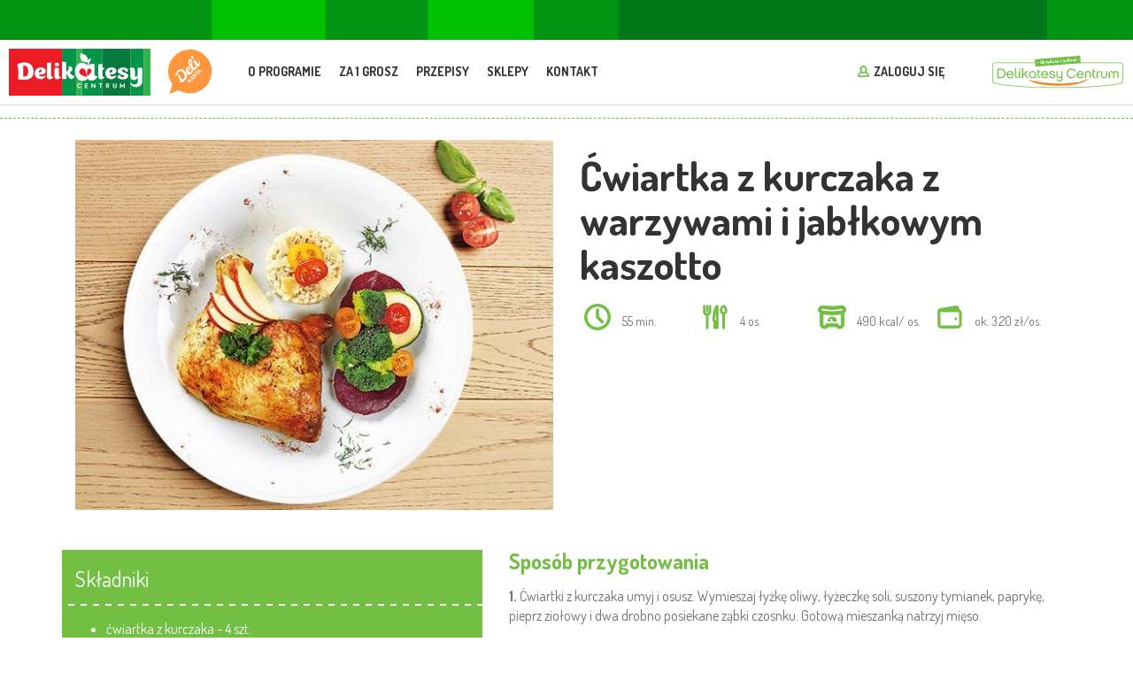

--- FILE ---
content_type: text/html; charset=UTF-8
request_url: https://www.delikarta.pl/przepis?id=90
body_size: 18752
content:
<!DOCTYPE html>
<html lang="pl-PL">
<head>
        <script id="Cookiebot" src="https://consent.cookiebot.com/uc.js" data-cbid="47122bf2-bef3-4521-baa0-d6517275ff37" data-blockingmode="auto" type="text/javascript"></script>
        
             <meta charset="UTF-8">
    <meta name="viewport" content="width=device-width, initial-scale=1, minimum-scale=1">
    <meta http-equiv="X-UA-Compatible" content="IE=edge">
    <title>Delikarta</title>


        
    <script src="https://www.delikarta.pl/vendors/jquery.min.js"></script>

    <!-- Google Tag Manager -->
    <script>(function(w,d,s,l,i){w[l]=w[l]||[];w[l].push({'gtm.start':
          new Date().getTime(),event:'gtm.js'});var f=d.getElementsByTagName(s)[0],
        j=d.createElement(s),dl=l!='dataLayer'?'&l='+l:'';j.async=true;j.src=
        'https://www.googletagmanager.com/gtm.js?id='+i+dl;f.parentNode.insertBefore(j,f);
      })(window,document,'script','dataLayer','UA-47777155-2');</script>
    <!-- End Google Tag Manager -->

    <!-- Meta Pixel Code -->
    <script>
      !function(f,b,e,v,n,t,s)
      {if(f.fbq)return;n=f.fbq=function(){n.callMethod?
        n.callMethod.apply(n,arguments):n.queue.push(arguments)};
        if(!f._fbq)f._fbq=n;n.push=n;n.loaded=!0;n.version='2.0';
        n.queue=[];t=b.createElement(e);t.async=!0;
        t.src=v;s=b.getElementsByTagName(e)[0];
        s.parentNode.insertBefore(t,s)}(window, document,'script',
        'https://connect.facebook.net/en_US/fbevents.js');
      fbq('init', '136961136770687');
      fbq('track', 'PageView');
    </script>
    <noscript><img height="1" width="1" style="display:none"
                   src="https://www.facebook.com/tr?id=136961136770687&ev=PageView&noscript=1"
        /></noscript>
    <!-- End Meta Pixel Code -->

        <!-- Adform Tracking Code BEGIN -->
        <script type="text/javascript">
            window._adftrack=Array.isArray(window._adftrack)?window._adftrack:window._adftrack?[window._adftrack]:[],window._adftrack.push({pm:1604607,divider:encodeURIComponent("|"),pagename:encodeURIComponent("Remarketing")}),function(){var t=document.createElement("script");t.type="text/javascript",t.async=!0,t.src="https://track.adform.net/serving/scripts/trackpoint/async/";var a=document.getElementsByTagName("script")[0];a.parentNode.insertBefore(t,a)}();
        </script>
        <noscript>
            <p style="margin:0;padding:0;border:0;">
                <img src="https://track.adform.net/Serving/TrackPoint/?pm=1604607&ADFPageName=Remarketing&ADFdivider=|" width="1" height="1" alt="" />
            </p>
        </noscript>
        <!-- Adform Tracking Code END -->


    <link rel="manifest" href="/manifest.json"/>
    <script charset="UTF-8" src="https://cdn.pushpushgo.com/js/5ae6e1bb6e3424000cea4ef7.js" async="async"></script>

        <!-- inject:css -->

<link href="https://www.delikarta.pl/deli/css/styles-f4c5fe2b26.css" rel="stylesheet" type="text/css">

<link href="https://www.delikarta.pl/deli/css/swiper-bundle.min.css" rel="stylesheet" type="text/css">

<!-- endinject -->
    
    <link rel="apple-touch-icon-precomposed" sizes="57x57"
          href="/deli/images/favicon/apple-touch-icon-57x57.png" />
    <link rel="apple-touch-icon-precomposed" sizes="114x114"
          href="/deli/images/favicon/apple-touch-icon-114x114.png" />
    <link rel="apple-touch-icon-precomposed" sizes="72x72"
          href="/deli/images/favicon/apple-touch-icon-72x72.png" />
    <link rel="apple-touch-icon-precomposed" sizes="144x144"
          href="/deli/images/favicon/apple-touch-icon-144x144.png" />
    <link rel="apple-touch-icon-precomposed" sizes="60x60"
          href="/deli/images/favicon/apple-touch-icon-60x60.png" />
    <link rel="apple-touch-icon-precomposed" sizes="120x120"
          href="/deli/images/favicon/apple-touch-icon-120x120.png" />
    <link rel="apple-touch-icon-precomposed" sizes="76x76"
          href="/deli/images/favicon/apple-touch-icon-76x76.png" />
    <link rel="apple-touch-icon-precomposed" sizes="152x152"
          href="/deli/images/favicon/apple-touch-icon-152x152.png" />
    <link rel="icon" type="image/png" href="/deli/images/favicon/favicon-196x196.png" />

    <link rel="icon" type="image/png" href="/deli/images/favicon/favicon-96x96.png" sizes="96x96"/>
    <link rel="icon" type="image/png" href="/deli/images/favicon/favicon-32x32.png" sizes="32x32"/>
    <link rel="icon" type="image/png" href="/deli/images/favicon/favicon-16x16.png" sizes="16x16"/>
    <link rel="icon" type="image/png" href="/deli/images/favicon/favicon-128.png" sizes="128x128"/>


            <script>
            var userLoginPath = '/n/zaloguj-sie?msg=MSG_SESSION_EXPIRED';
        </script>
    
    </head>
<body class="wrapper ">
<!-- Google Tag Manager (noscript) -->
<noscript><iframe src="https://www.googletagmanager.com/ns.html?id=UA-47777155-2"
                  height="0" width="0" style="display:none;visibility:hidden"></iframe></noscript>
<!-- End Google Tag Manager (noscript) -->



<div class="wrapper-content archive-recipe">

          <header>
        <nav class="navbar ">
            <div class="logo-sm__main--container logo-xs__main--bg">
                <div class="background__color--pattern logo-xs__main--container">
                </div>
                <div class="menu-wrapper-2021">
                    <div class="container-menu">
                      
                      <div class="navbar-header">
                          <button type="button" class="navbar-toggle collapsed" data-toggle="collapse"
                                  data-target="#bs-example-navbar-collapse-1" aria-expanded="false">
                              <span class="sr-only">Toggle navigation</span>
                              <span class="icon-bar"></span>
                              <span class="icon-bar"></span>
                              <span class="icon-bar"></span>
                              <svg xmlns="http://www.w3.org/2000/svg" viewBox="0 0 40 40" class="header__close">
                                  <path d="M31 28.1L22.8 20l8.1-8.1c0.8-0.8 0.8-2 0-2.8 -0.8-0.8-2-0.8-2.8 0L20 17.2 11.9 9c-0.8-0.8-2-0.8-2.8 0 -0.8 0.8-0.8 2 0 2.8l8.1 8.1L9 28.1c-0.8 0.8-0.8 2 0 2.8 0.8 0.8 2 0.8 2.8 0l8.1-8.1 8.1 8.1c0.8 0.8 2 0.8 2.8 0C31.7 30.2 31.7 28.9 31 28.1z" fill="#ffffff"/>
                              </svg>
                          </button>
                          <div class="logos-wrapper">
                            <a class="logo-delikatesy" href="https://www.delikatesy.pl/">
                              <svg xmlns="http://www.w3.org/2000/svg" viewBox="0 0 85.4 28.1"><g data-name="Layer 2"><g data-name="Warstwa 1"><path fill="#059347" d="M32.07 0h8.54v28.1h-8.54zM44.03 0h12.41v28.1H44.03zM73.3 0h8.15v28.1H73.3z"></path><path fill="#08793d" d="M56.45 0H73.3v28.1H56.45z"></path><path fill="#2fb34a" d="M40.62 0h3.41v28.1h-3.41zM81.44 0h3.95v28.1h-3.95z"></path><path fill="#ec1c24" d="M0 0h32.07v28.1H0z"></path><path d="M73.43 20.42a.1.1 0 00-.07 0 .14.14 0 00-.07.12.86.86 0 00.07.36c0 .08.07.18.12.29a3.27 3.27 0 00.68.92 3.11 3.11 0 001.13.67 4.43 4.43 0 002.41.09 3.29 3.29 0 002.23-1.51 4.08 4.08 0 00.6-2.19V11.62c0-.09 0-.11-.12-.13a7.57 7.57 0 00-2.6 0h-.14v3.66a3.42 3.42 0 01-.09.76 1.29 1.29 0 01-.52.83.67.67 0 01-.62.1.57.57 0 01-.37-.37A2.22 2.22 0 0176 16v-3.07a1.38 1.38 0 00-.34-1.1 1.84 1.84 0 00-1.33-.56 2.5 2.5 0 00-1.67.58l.16.15a1.91 1.91 0 01.49 1.49v3.28a2.05 2.05 0 001.23 1.89 2.64 2.64 0 001.62 0 2.27 2.27 0 001.39-1.21c0-.09.08-.14.13-.13s.06.09.06.12v2.18a1.79 1.79 0 01-1.59 1.74 3 3 0 01-2.29-.64 1.94 1.94 0 00-.33-.23.1.1 0 00-.07 0M52.81 16.33c-.5 0-1.11.06-1.11-.89V9.23a4.33 4.33 0 00-3.6.55c-.09.1-.16.12-.12 0a6.28 6.28 0 011.47-3 .35.35 0 000-.51c-.15-.14-.7-.55-.85-.4a3.5 3.5 0 00-.71 1.2h-.09c0-.21-.08-.38-.09-.46-.54-3.87-4.58-3.73-4.58-3.73S42 7.22 45.71 8.06c.94.21 1.89-.27 1.8.36 0 .23-.16 1-.21 1.31a.07.07 0 01-.12 0 4.2 4.2 0 00-3.64-1.31c-2.48.4-4.11 3.14-3.64 6.12a6.55 6.55 0 00.51 1.71c.07.16.16.31.24.47a4.58 4.58 0 004.57 2.53 4 4 0 002.3-1.25 2.46 2.46 0 002.24 1.12 3.45 3.45 0 002.24-.69 4.8 4.8 0 001.18-1.22c.34-.61.12-.85-.32-.88" fill="#fff"></path><path d="M43.13 15.2a2 2 0 010-2.82 1.78 1.78 0 012.56 0c1.07 1.2 1.37 4.33 1.37 4.33s-2.73-.18-3.9-1.51M49.61 14.08a7.24 7.24 0 01-2.32 2.37 6.82 6.82 0 010-3.35 1.41 1.41 0 011.88-1c.62.25.92 1 .49 1.94" fill="#ec1c24"></path><path d="M51.89 20.75a.26.26 0 00-.26.26v1.48l-1.41-1.65a.21.21 0 00-.18-.09.25.25 0 00-.25.25v2.31a.26.26 0 00.26.26.26.26 0 00.26-.26v-1.47l1.38 1.64a.21.21 0 00.18.09.24.24 0 00.24-.24V21a.26.26 0 00-.26-.26M47.4 20.75H46a.27.27 0 00-.27.26v2.3a.27.27 0 00.27.26h1.4a.26.26 0 00.26-.26.27.27 0 00-.26-.31h-1.08v-.63h1a.26.26 0 00.26-.26.27.27 0 00-.26-.27h-1v-.6h1.08a.27.27 0 00.26-.27.26.26 0 00-.26-.26M43.56 22.83a.29.29 0 00-.36 0 1 1 0 01-.65.24.87.87 0 01-.64-.25 1 1 0 010-1.31.83.83 0 01.64-.26.9.9 0 01.62.23.26.26 0 00.36 0 .26.26 0 000-.39 1.53 1.53 0 00-1-.37 1.43 1.43 0 00-1.45 1.47 1.38 1.38 0 00.41 1 1.42 1.42 0 001 .4 1.56 1.56 0 001-.37.27.27 0 000-.4M56.17 20.75h-1.65a.26.26 0 00-.26.26.27.27 0 00.26.27h.54v2a.26.26 0 00.26.26.26.26 0 00.26-.26v-2h.54a.26.26 0 00.26-.27.26.26 0 00-.26-.26M69.68 20.75a.23.23 0 00-.2.11l-1 1.49-1-1.49a.23.23 0 00-.2-.11.25.25 0 00-.28.25v2.31a.26.26 0 00.26.26.26.26 0 00.26-.26V22l.72 1a.23.23 0 00.39 0l.72-1v1.34a.26.26 0 00.26.26.26.26 0 00.26-.26V21a.25.25 0 00-.24-.25M60.57 21.64a.88.88 0 00-.24-.63 1 1 0 00-.72-.26h-.81a.26.26 0 00-.26.26v2.3a.26.26 0 00.26.26.26.26 0 00.26-.26v-.77h.34l.51.9a.26.26 0 00.23.13.27.27 0 00.23-.4l-.44-.7a.84.84 0 00.57-.83m-1 .4h-.4v-.77h.51a.37.37 0 01.39.38.39.39 0 01-.44.39M64.61 20.75a.26.26 0 00-.26.26v1.49a.53.53 0 11-1 0V21a.26.26 0 00-.26-.26h-.05a.26.26 0 00-.26.26v1.53a1 1 0 00.31.81 1.17 1.17 0 00.79.27 1.14 1.14 0 00.78-.27 1 1 0 00.31-.81V21a.26.26 0 00-.26-.26M28.94 8.39a1.27 1.27 0 00-1.4 1.07 1.27 1.27 0 001.4 1.07 1.28 1.28 0 001.41-1.07 1.28 1.28 0 00-1.41-1.07M5.53 18.29a32.69 32.69 0 004 .31 7.89 7.89 0 002.83-.54 4.48 4.48 0 001.53-1 3.53 3.53 0 00.89-1.86 8.11 8.11 0 00.15-1.4 8.19 8.19 0 00-.25-1.83 4.55 4.55 0 00-3.26-3.43 7.62 7.62 0 00-2.51-.3 8.48 8.48 0 00-2.46.5 7.39 7.39 0 00-1.32.7c-.18.15-.16.21-.09.39a1.47 1.47 0 01.07.17 12.52 12.52 0 01.57 2.76 21.44 21.44 0 01.1 2.71 25.41 25.41 0 01-.2 2.85m3.72-1.68h-.58v-6.45a2.55 2.55 0 011.72.29 2.48 2.48 0 011.05 1.38 5.1 5.1 0 010 3.32 3.21 3.21 0 01-.5.89 1.55 1.55 0 01-1.21.56 3.93 3.93 0 01-.48 0M22.27 13.24a1.73 1.73 0 00-.43-1 2.71 2.71 0 00-.79-.63 3.51 3.51 0 00-1.71-.4 5.7 5.7 0 00-.8.06A3.22 3.22 0 0016 13.05a3.89 3.89 0 00-.37 1.84 3.94 3.94 0 00.46 1.7l.09.15a.71.71 0 00.1.14 3.59 3.59 0 002.38 1.33 3.47 3.47 0 002.58-.63 2.38 2.38 0 00.89-1.24.58.58 0 000-.4L22 16a4.72 4.72 0 01-.51.25 3.54 3.54 0 01-1.5.36 3.66 3.66 0 01-.57-.05 1.86 1.86 0 01-.85-.4 1.19 1.19 0 01-.4-.71v-.06h.43l.82.06a3.38 3.38 0 002-.52 1.85 1.85 0 00.82-1.36v-.05a2.72 2.72 0 000-.28m-2.54.32a1.42 1.42 0 01-.62.52 3.11 3.11 0 01-1 .17 2 2 0 01.38-1.38.82.82 0 01.95-.22.62.62 0 01.26.91M61.92 11.21a6 6 0 00-.81.06 3.22 3.22 0 00-2.57 1.78 3.78 3.78 0 00-.37 1.84 3.94 3.94 0 00.46 1.7l.09.15a1.71 1.71 0 00.11.14 3.59 3.59 0 002.38 1.33 3.48 3.48 0 002.58-.63 2.38 2.38 0 00.89-1.24v-.4c0-.04 0 0-.07 0a4.72 4.72 0 01-.51.25 3.54 3.54 0 01-1.5.36 3.66 3.66 0 01-.57-.05 1.82 1.82 0 01-.85-.4 1.19 1.19 0 01-.4-.71v-.06h.43l.82.06a3.38 3.38 0 002-.52 1.85 1.85 0 00.82-1.36v-.05a2.72 2.72 0 000-.28 1.91 1.91 0 00-.43-1 2.85 2.85 0 00-.79-.63 3.51 3.51 0 00-1.71-.4m-1.24 3.15a2 2 0 01.38-1.41.84.84 0 011-.24.65.65 0 01.28 1 1.62 1.62 0 01-.65.55 3.06 3.06 0 01-1 .17zM23 8.45v8.35a2.23 2.23 0 00.06.42 1.31 1.31 0 00.42.72 1.42 1.42 0 00.77.36 2.62 2.62 0 001.25-.14 2.35 2.35 0 001.12-.8c0-.08.18-.27.14-.35s0 0-.11-.05a1.3 1.3 0 01-.75-.28 1.07 1.07 0 01-.36-.89V8.52a.37.37 0 00-.05-.25.18.18 0 00-.14 0 11.67 11.67 0 00-2.35.18M28.87 11.36a7.37 7.37 0 00-1.13.09c-.16 0-.2.08-.2.24V16.75a2.4 2.4 0 00.06.43 1.38 1.38 0 00.42.72 1.66 1.66 0 00.78.36 2.62 2.62 0 001.25-.14 2.36 2.36 0 001.14-.81c.06-.08.19-.27.15-.35s-.05-.05-.12-.05a1.41 1.41 0 01-.75-.28 1.12 1.12 0 01-.37-.9v-1.86-2.15c0-.18 0-.24-.23-.27a6.8 6.8 0 00-1-.08M32.07 7.89v9.89c0 .19 0 .26.23.29a6.91 6.91 0 002.13 0c.18 0 .21-.09.21-.26v-3.19l.09.2a10.81 10.81 0 001.69 2.72 1.88 1.88 0 00.78.52 1.71 1.71 0 001 0 2.14 2.14 0 001.39-1.44c0-.18.06-.3 0-.36s-.13-.06-.25-.06a2.36 2.36 0 01-1.67-.6 3.38 3.38 0 01-.83-1.43L37 14a3.34 3.34 0 00.85-.72 2.08 2.08 0 00.42-1.51 1.11 1.11 0 00-.64-.88 3.19 3.19 0 00-1.41-.33.18.18 0 00-.13 0 .18.18 0 000 .1v.35a2.57 2.57 0 01-1.4 2.7l-.08.05v-.09-5.45c0-.19 0-.24-.21-.26h-.26a19.57 19.57 0 00-2.1-.11M53.89 9.4v7.36a2.23 2.23 0 00.06.42 1.31 1.31 0 00.42.72 1.42 1.42 0 00.77.36 2.56 2.56 0 001.24-.14 2.37 2.37 0 001.13-.8c.06-.08.19-.27.15-.35s-.05 0-.12-.05a1.37 1.37 0 01-.72-.26 1.09 1.09 0 01-.39-.84v-3.36h1.12v-1h-1.1V9.41c0-.1 0-.21-.05-.26a.2.2 0 00-.13 0 9.84 9.84 0 00-2.38.29M66.86 15.79A1.76 1.76 0 0066 16a1 1 0 00-.47.75 1 1 0 00.32.77 2.66 2.66 0 00.76.47 5.71 5.71 0 002 .39 6.54 6.54 0 001.23-.11 3 3 0 001.6-.75 1.6 1.6 0 00-.12-2.52 2.9 2.9 0 00-.62-.36l-.7-.31-.87-.33c-.27-.11-1.09-.45-.89-1.07a.61.61 0 01.31-.36 1.05 1.05 0 01.84 0 2.21 2.21 0 011.2 1.27 1.53 1.53 0 00.74-.16 1 1 0 00.44-.46.93.93 0 00.06-.62c-.1-.5-.53-.76-1.14-1a5.43 5.43 0 00-2.55-.27 3.29 3.29 0 00-1.65.63 1.85 1.85 0 00-.82 1.42 1.54 1.54 0 001 1.61 12.11 12.11 0 001.47.6l.4.15h.06a1.65 1.65 0 01.86.55.49.49 0 010 .41.74.74 0 01-.49.36 1.14 1.14 0 01-.55 0A2 2 0 0167 15.83h-.08" fill="#fff"></path></g></g></svg>
                            </a>
                            <a class="logo-delikarta" href=/>
                              <svg class="mobile-svg" width="56" height="59" viewBox="0 0 56 59" fill="none" xmlns="http://www.w3.org/2000/svg">
                                <mask id="path-1-outside-1_85:5696" maskUnits="userSpaceOnUse" x="0" y="0" width="56" height="59" fill="black">
                                  <rect fill="white" width="56" height="59"/>
                                  <path d="M28.5297 15.3584C27.9898 15.8991 28.3278 17.9507 30.0484 20.4065C29.8055 19.2457 29.7179 18.3361 29.6481 17.613C29.5455 16.5481 29.4818 15.8875 29.0191 15.4241C28.8324 15.2321 28.681 15.2068 28.5297 15.3584Z"/>
                                  <path d="M25.694 24.6461C25.9564 24.3833 26.2087 24.3833 26.3954 24.5703C26.8032 24.9787 26.6597 25.5776 26.4646 26.392C26.4135 26.6053 26.3588 26.8334 26.3096 27.0767C25.6436 26.157 25.1945 25.1514 25.694 24.6461Z"/>
                                  <path d="M31.6629 35.1617L31.0171 35.8085L30.1593 34.3027L31.6629 35.1617Z"/>
                                  <path d="M32.8537 31.1344C32.9848 31.003 33.116 30.9373 33.2472 30.9323C33.3733 30.9272 33.5146 30.998 33.666 31.1496C33.8123 31.3012 33.8829 31.4376 33.8779 31.569C33.8728 31.7004 33.8073 31.8267 33.6761 31.9581L33.2371 32.3927L32.4147 31.574L32.8537 31.1344Z"/>
                                  <path d="M38.9385 27.8801L39.5793 27.2333L38.0757 26.3742L38.9385 27.8801Z"/>
                                  <path fill-rule="evenodd" clip-rule="evenodd" d="M27.4203 3.02422C40.9372 2.42795 52.3754 12.9133 52.9758 26.4507C53.5712 39.9881 43.0967 51.4487 29.5747 52.05C24.5292 52.2723 19.7813 50.9535 15.7702 48.5077L15.7752 48.5431L5.30575 53L8.73166 42.0751H8.76697C5.98185 38.2953 4.24619 33.6666 4.02418 28.6185C3.42881 15.0811 13.8983 3.62049 27.4203 3.02422ZM32.1126 10.6343C31.7998 10.321 30.3668 9.66913 29.827 10.2098C29.272 10.7657 30.0389 12.2361 30.5081 12.701C31.1994 13.3933 32.0521 13.5702 32.0521 13.5702C32.7029 12.9133 33.1419 11.6651 32.1126 10.6343ZM27.728 22.7821C27.0217 22.0797 26.0075 22.0898 25.064 23.0347C23.3183 24.7831 23.4797 28.1182 25.8662 30.5286C27.2336 31.898 28.9188 31.3927 30.049 30.2608C31.7291 28.5831 32.1025 26.9408 31.9814 25.723C33.3235 26.1677 34.6505 25.5815 35.6546 24.576C36.4265 23.8028 36.7343 22.5901 36.6637 21.4784C37.4558 21.9332 38.2126 22.014 38.8231 21.4026C40.1955 20.0281 40.1703 17.1882 39.0754 16.0917C38.7878 15.8037 38.586 15.7026 38.4599 15.8289C38.3599 15.927 38.37 16.4352 38.3819 17.0325C38.3988 17.8819 38.4192 18.9116 38.1319 19.1994C37.8948 19.4369 37.5567 19.5026 37.3044 19.2499C36.9982 18.9454 36.6572 18.3702 36.2742 17.724C35.8054 16.9332 35.2737 16.0362 34.6656 15.3994C34.378 15.1114 33.2478 14.409 32.7181 14.9345C31.8099 15.8441 33.6969 18.7648 35.1853 20.2707C35.261 21.1752 35.1702 22.1454 34.3932 22.9236C33.7625 23.5502 32.8846 23.5754 31.9562 22.6457L31.4516 22.1403C31.3008 20.9884 31.2536 19.8691 31.2096 18.8285C31.1154 16.5962 31.0364 14.7259 29.9834 13.6712C29.2821 12.9638 28.4294 12.9891 27.7129 13.7066C25.1246 16.2989 27.4102 21.6603 30.4879 24.7427C30.5233 24.7781 30.5535 24.8084 30.5889 24.8387C30.5737 25.7483 30.4324 26.9914 29.4486 27.9767C28.9844 28.4416 28.0913 29.0329 27.4001 28.3406L27.0873 28.0273C27.2418 27.6065 27.4285 27.1924 27.6114 26.7867C28.2765 25.3114 28.8915 23.9473 27.728 22.7821ZM21.4565 38.4722C22.0619 38.1437 22.6018 37.7799 22.9903 37.3908C26.4213 33.9546 25.3566 29.7403 22.7683 27.148C19.5038 23.8786 16.2999 24.9448 14.2262 27.0217C12.4048 28.8459 11.6227 32.2214 12.2534 32.848C12.3947 32.9895 12.5814 32.8733 12.7832 32.6711C13.0654 32.3885 13.3485 31.8021 13.6784 31.1188C14.1387 30.1652 14.6902 29.023 15.4573 28.2547C16.6985 27.0116 18.3837 26.5821 20.7198 28.9217C22.6422 30.8469 23.4343 33.8536 21.6886 35.602C21.2597 36.0315 20.6794 36.4559 20.0538 36.8602C18.9803 35.5465 18.154 34.2171 17.4648 33.1083C16.855 32.1273 16.3525 31.319 15.8812 30.8469C15.5381 30.5084 15.0486 30.3164 14.9124 30.4578C14.4583 30.9076 14.6349 31.6655 14.862 32.2669C15.5381 34.081 16.6935 36.4458 17.9902 38.0932C17.9094 38.1405 17.8304 38.1866 17.7534 38.2314C17.1484 38.5843 16.6729 38.8616 16.4715 39.0634C16.3453 39.1897 16.3453 39.3413 16.421 39.4171C16.7843 39.7809 17.9044 39.7203 19.1607 39.3666C19.852 39.9831 20.3414 40.069 21.2193 39.1897C21.406 38.9977 21.5675 38.7097 21.4565 38.4722ZM30.0793 38.9674C30.2205 38.9977 30.3416 38.9623 30.4476 38.8562C30.5485 38.7551 30.604 38.6238 30.6292 38.4621C30.6443 38.3004 30.609 38.1791 30.5233 38.0932C30.4829 38.0527 30.4324 38.0275 30.3719 38.0123L28.061 37.5272L27.8744 35.895C27.8592 35.8243 27.829 35.7637 27.7835 35.7182C27.7028 35.6323 27.5767 35.5969 27.4102 35.6121C27.2487 35.6222 27.1175 35.6778 27.0267 35.7687C26.946 35.8445 26.9208 35.9405 26.9409 36.0466L27.284 38.0426L26.2245 36.9815C26.1538 36.9158 26.0681 36.9006 25.9672 36.9309C25.8612 36.9663 25.7603 37.027 25.6695 37.123C25.5736 37.2139 25.5131 37.315 25.4777 37.416C25.4475 37.5222 25.4676 37.6081 25.5332 37.6738L28.3385 40.4833C28.4041 40.549 28.4899 40.5692 28.5959 40.5389C28.7018 40.5086 28.7977 40.4429 28.8936 40.3519C28.9844 40.2559 29.05 40.1599 29.0802 40.0538C29.1105 39.9477 29.0903 39.8618 29.0247 39.7961L28.2275 38.9977L28.1771 38.5732L30.0793 38.9674ZM33.3942 35.8496C33.4951 35.7485 33.5657 35.6222 33.6061 35.4706C33.6464 35.319 33.6263 35.2028 33.5556 35.132C33.5506 35.1219 33.5304 35.1068 33.5001 35.0916L29.9834 33.2219C29.8825 33.1764 29.7765 33.1714 29.6504 33.2169C29.5293 33.2573 29.4132 33.3331 29.3022 33.4443C29.1963 33.5554 29.1206 33.6666 29.0752 33.7929C29.0298 33.9142 29.0348 34.0254 29.0853 34.1214L30.9521 37.6384C30.9611 37.6497 30.9681 37.6609 30.974 37.6704C30.9813 37.6822 30.9869 37.6912 30.9925 37.694C31.0682 37.7698 31.1842 37.79 31.3356 37.7496C31.4819 37.7091 31.6131 37.6384 31.714 37.5323C31.8401 37.4059 31.8704 37.2897 31.8099 37.1785L31.4113 36.4762L32.3396 35.5464L33.041 35.9456C33.1469 36.0113 33.268 35.9759 33.3942 35.8496ZM35.8362 33.2017C35.9674 33.2472 36.0834 33.2118 36.1843 33.1108C36.2903 33.0046 36.3458 32.8682 36.3609 32.7014C36.3811 32.5347 36.3458 32.4084 36.26 32.3225C36.2247 32.2871 36.1944 32.2669 36.1591 32.2618L34.6455 31.8222C34.8624 31.327 34.7413 30.852 34.2822 30.3922C33.6565 29.7605 32.9754 29.806 32.2539 30.5336L31.3457 31.4483C31.2851 31.5089 31.2549 31.5796 31.2549 31.6605C31.2549 31.7413 31.2851 31.8121 31.3406 31.8677L34.1459 34.6772C34.2115 34.7429 34.2973 34.7631 34.4033 34.7328C34.5092 34.7025 34.6101 34.6419 34.7009 34.5459C34.7918 34.4498 34.8574 34.3538 34.8876 34.2477C34.9179 34.1416 34.8977 34.0557 34.8321 33.99L33.7675 32.9238L34.0602 32.6358L35.8362 33.2017ZM38.0613 31.1754C38.1521 31.0794 38.2177 30.9834 38.248 30.8773C38.2782 30.7711 38.2631 30.6852 38.1975 30.6145L35.7857 28.1991L36.3962 27.5927C36.4568 27.5321 36.477 27.4512 36.4568 27.3552C36.4366 27.2592 36.3811 27.1682 36.2953 27.0823C36.2146 27.0015 36.1238 26.9509 36.033 26.9257C35.9371 26.9004 35.8614 26.9257 35.7908 26.9914L33.8836 28.9015C33.818 28.9672 33.7928 29.048 33.818 29.144C33.8432 29.24 33.8937 29.3259 33.9744 29.4068C34.0602 29.4927 34.151 29.5483 34.2469 29.5685C34.3377 29.5887 34.4184 29.5685 34.484 29.5028L35.0945 28.8914L37.5063 31.3068C37.5719 31.3725 37.6576 31.3927 37.7636 31.3624C37.8695 31.332 37.9654 31.2714 38.0613 31.1754ZM41.3055 27.9262C41.4115 27.8201 41.4821 27.6938 41.5225 27.5422C41.5629 27.3906 41.5427 27.2744 41.4619 27.2036C41.4557 27.1974 41.4456 27.1911 41.4317 27.1825C41.4231 27.1771 41.413 27.1709 41.4014 27.1632L37.8847 25.2935C37.7838 25.243 37.6778 25.2379 37.5517 25.2834C37.4306 25.3289 37.3145 25.4047 37.2035 25.5108C37.0976 25.622 37.0219 25.7382 36.9765 25.8595C36.9311 25.9858 36.9361 26.097 36.9866 26.193L38.8534 29.71C38.8686 29.7403 38.8837 29.7555 38.8938 29.7656C38.9695 29.8414 39.0855 29.8616 39.2369 29.8211C39.3882 29.7858 39.5194 29.71 39.6203 29.6089C39.7465 29.4826 39.7767 29.3613 39.7162 29.2552L39.3176 28.5528L40.251 27.623L40.9523 28.0222C41.0634 28.0829 41.1794 28.0525 41.3055 27.9262Z"/>
                                </mask>
                                <path d="M28.5297 15.3584C27.9898 15.8991 28.3278 17.9507 30.0484 20.4065C29.8055 19.2457 29.7179 18.3361 29.6481 17.613C29.5455 16.5481 29.4818 15.8875 29.0191 15.4241C28.8324 15.2321 28.681 15.2068 28.5297 15.3584Z" fill="#FF953C"/>
                                <path d="M25.694 24.6461C25.9564 24.3833 26.2087 24.3833 26.3954 24.5703C26.8032 24.9787 26.6597 25.5776 26.4646 26.392C26.4135 26.6053 26.3588 26.8334 26.3096 27.0767C25.6436 26.157 25.1945 25.1514 25.694 24.6461Z" fill="#FF953C"/>
                                <path d="M31.6629 35.1617L31.0171 35.8085L30.1593 34.3027L31.6629 35.1617Z" fill="#FF953C"/>
                                <path d="M32.8537 31.1344C32.9848 31.003 33.116 30.9373 33.2472 30.9323C33.3733 30.9272 33.5146 30.998 33.666 31.1496C33.8123 31.3012 33.8829 31.4376 33.8779 31.569C33.8728 31.7004 33.8073 31.8267 33.6761 31.9581L33.2371 32.3927L32.4147 31.574L32.8537 31.1344Z" fill="#FF953C"/>
                                <path d="M38.9385 27.8801L39.5793 27.2333L38.0757 26.3742L38.9385 27.8801Z" fill="#FF953C"/>
                                <path fill-rule="evenodd" clip-rule="evenodd" d="M27.4203 3.02422C40.9372 2.42795 52.3754 12.9133 52.9758 26.4507C53.5712 39.9881 43.0967 51.4487 29.5747 52.05C24.5292 52.2723 19.7813 50.9535 15.7702 48.5077L15.7752 48.5431L5.30575 53L8.73166 42.0751H8.76697C5.98185 38.2953 4.24619 33.6666 4.02418 28.6185C3.42881 15.0811 13.8983 3.62049 27.4203 3.02422ZM32.1126 10.6343C31.7998 10.321 30.3668 9.66913 29.827 10.2098C29.272 10.7657 30.0389 12.2361 30.5081 12.701C31.1994 13.3933 32.0521 13.5702 32.0521 13.5702C32.7029 12.9133 33.1419 11.6651 32.1126 10.6343ZM27.728 22.7821C27.0217 22.0797 26.0075 22.0898 25.064 23.0347C23.3183 24.7831 23.4797 28.1182 25.8662 30.5286C27.2336 31.898 28.9188 31.3927 30.049 30.2608C31.7291 28.5831 32.1025 26.9408 31.9814 25.723C33.3235 26.1677 34.6505 25.5815 35.6546 24.576C36.4265 23.8028 36.7343 22.5901 36.6637 21.4784C37.4558 21.9332 38.2126 22.014 38.8231 21.4026C40.1955 20.0281 40.1703 17.1882 39.0754 16.0917C38.7878 15.8037 38.586 15.7026 38.4599 15.8289C38.3599 15.927 38.37 16.4352 38.3819 17.0325C38.3988 17.8819 38.4192 18.9116 38.1319 19.1994C37.8948 19.4369 37.5567 19.5026 37.3044 19.2499C36.9982 18.9454 36.6572 18.3702 36.2742 17.724C35.8054 16.9332 35.2737 16.0362 34.6656 15.3994C34.378 15.1114 33.2478 14.409 32.7181 14.9345C31.8099 15.8441 33.6969 18.7648 35.1853 20.2707C35.261 21.1752 35.1702 22.1454 34.3932 22.9236C33.7625 23.5502 32.8846 23.5754 31.9562 22.6457L31.4516 22.1403C31.3008 20.9884 31.2536 19.8691 31.2096 18.8285C31.1154 16.5962 31.0364 14.7259 29.9834 13.6712C29.2821 12.9638 28.4294 12.9891 27.7129 13.7066C25.1246 16.2989 27.4102 21.6603 30.4879 24.7427C30.5233 24.7781 30.5535 24.8084 30.5889 24.8387C30.5737 25.7483 30.4324 26.9914 29.4486 27.9767C28.9844 28.4416 28.0913 29.0329 27.4001 28.3406L27.0873 28.0273C27.2418 27.6065 27.4285 27.1924 27.6114 26.7867C28.2765 25.3114 28.8915 23.9473 27.728 22.7821ZM21.4565 38.4722C22.0619 38.1437 22.6018 37.7799 22.9903 37.3908C26.4213 33.9546 25.3566 29.7403 22.7683 27.148C19.5038 23.8786 16.2999 24.9448 14.2262 27.0217C12.4048 28.8459 11.6227 32.2214 12.2534 32.848C12.3947 32.9895 12.5814 32.8733 12.7832 32.6711C13.0654 32.3885 13.3485 31.8021 13.6784 31.1188C14.1387 30.1652 14.6902 29.023 15.4573 28.2547C16.6985 27.0116 18.3837 26.5821 20.7198 28.9217C22.6422 30.8469 23.4343 33.8536 21.6886 35.602C21.2597 36.0315 20.6794 36.4559 20.0538 36.8602C18.9803 35.5465 18.154 34.2171 17.4648 33.1083C16.855 32.1273 16.3525 31.319 15.8812 30.8469C15.5381 30.5084 15.0486 30.3164 14.9124 30.4578C14.4583 30.9076 14.6349 31.6655 14.862 32.2669C15.5381 34.081 16.6935 36.4458 17.9902 38.0932C17.9094 38.1405 17.8304 38.1866 17.7534 38.2314C17.1484 38.5843 16.6729 38.8616 16.4715 39.0634C16.3453 39.1897 16.3453 39.3413 16.421 39.4171C16.7843 39.7809 17.9044 39.7203 19.1607 39.3666C19.852 39.9831 20.3414 40.069 21.2193 39.1897C21.406 38.9977 21.5675 38.7097 21.4565 38.4722ZM30.0793 38.9674C30.2205 38.9977 30.3416 38.9623 30.4476 38.8562C30.5485 38.7551 30.604 38.6238 30.6292 38.4621C30.6443 38.3004 30.609 38.1791 30.5233 38.0932C30.4829 38.0527 30.4324 38.0275 30.3719 38.0123L28.061 37.5272L27.8744 35.895C27.8592 35.8243 27.829 35.7637 27.7835 35.7182C27.7028 35.6323 27.5767 35.5969 27.4102 35.6121C27.2487 35.6222 27.1175 35.6778 27.0267 35.7687C26.946 35.8445 26.9208 35.9405 26.9409 36.0466L27.284 38.0426L26.2245 36.9815C26.1538 36.9158 26.0681 36.9006 25.9672 36.9309C25.8612 36.9663 25.7603 37.027 25.6695 37.123C25.5736 37.2139 25.5131 37.315 25.4777 37.416C25.4475 37.5222 25.4676 37.6081 25.5332 37.6738L28.3385 40.4833C28.4041 40.549 28.4899 40.5692 28.5959 40.5389C28.7018 40.5086 28.7977 40.4429 28.8936 40.3519C28.9844 40.2559 29.05 40.1599 29.0802 40.0538C29.1105 39.9477 29.0903 39.8618 29.0247 39.7961L28.2275 38.9977L28.1771 38.5732L30.0793 38.9674ZM33.3942 35.8496C33.4951 35.7485 33.5657 35.6222 33.6061 35.4706C33.6464 35.319 33.6263 35.2028 33.5556 35.132C33.5506 35.1219 33.5304 35.1068 33.5001 35.0916L29.9834 33.2219C29.8825 33.1764 29.7765 33.1714 29.6504 33.2169C29.5293 33.2573 29.4132 33.3331 29.3022 33.4443C29.1963 33.5554 29.1206 33.6666 29.0752 33.7929C29.0298 33.9142 29.0348 34.0254 29.0853 34.1214L30.9521 37.6384C30.9611 37.6497 30.9681 37.6609 30.974 37.6704C30.9813 37.6822 30.9869 37.6912 30.9925 37.694C31.0682 37.7698 31.1842 37.79 31.3356 37.7496C31.4819 37.7091 31.6131 37.6384 31.714 37.5323C31.8401 37.4059 31.8704 37.2897 31.8099 37.1785L31.4113 36.4762L32.3396 35.5464L33.041 35.9456C33.1469 36.0113 33.268 35.9759 33.3942 35.8496ZM35.8362 33.2017C35.9674 33.2472 36.0834 33.2118 36.1843 33.1108C36.2903 33.0046 36.3458 32.8682 36.3609 32.7014C36.3811 32.5347 36.3458 32.4084 36.26 32.3225C36.2247 32.2871 36.1944 32.2669 36.1591 32.2618L34.6455 31.8222C34.8624 31.327 34.7413 30.852 34.2822 30.3922C33.6565 29.7605 32.9754 29.806 32.2539 30.5336L31.3457 31.4483C31.2851 31.5089 31.2549 31.5796 31.2549 31.6605C31.2549 31.7413 31.2851 31.8121 31.3406 31.8677L34.1459 34.6772C34.2115 34.7429 34.2973 34.7631 34.4033 34.7328C34.5092 34.7025 34.6101 34.6419 34.7009 34.5459C34.7918 34.4498 34.8574 34.3538 34.8876 34.2477C34.9179 34.1416 34.8977 34.0557 34.8321 33.99L33.7675 32.9238L34.0602 32.6358L35.8362 33.2017ZM38.0613 31.1754C38.1521 31.0794 38.2177 30.9834 38.248 30.8773C38.2782 30.7711 38.2631 30.6852 38.1975 30.6145L35.7857 28.1991L36.3962 27.5927C36.4568 27.5321 36.477 27.4512 36.4568 27.3552C36.4366 27.2592 36.3811 27.1682 36.2953 27.0823C36.2146 27.0015 36.1238 26.9509 36.033 26.9257C35.9371 26.9004 35.8614 26.9257 35.7908 26.9914L33.8836 28.9015C33.818 28.9672 33.7928 29.048 33.818 29.144C33.8432 29.24 33.8937 29.3259 33.9744 29.4068C34.0602 29.4927 34.151 29.5483 34.2469 29.5685C34.3377 29.5887 34.4184 29.5685 34.484 29.5028L35.0945 28.8914L37.5063 31.3068C37.5719 31.3725 37.6576 31.3927 37.7636 31.3624C37.8695 31.332 37.9654 31.2714 38.0613 31.1754ZM41.3055 27.9262C41.4115 27.8201 41.4821 27.6938 41.5225 27.5422C41.5629 27.3906 41.5427 27.2744 41.4619 27.2036C41.4557 27.1974 41.4456 27.1911 41.4317 27.1825C41.4231 27.1771 41.413 27.1709 41.4014 27.1632L37.8847 25.2935C37.7838 25.243 37.6778 25.2379 37.5517 25.2834C37.4306 25.3289 37.3145 25.4047 37.2035 25.5108C37.0976 25.622 37.0219 25.7382 36.9765 25.8595C36.9311 25.9858 36.9361 26.097 36.9866 26.193L38.8534 29.71C38.8686 29.7403 38.8837 29.7555 38.8938 29.7656C38.9695 29.8414 39.0855 29.8616 39.2369 29.8211C39.3882 29.7858 39.5194 29.71 39.6203 29.6089C39.7465 29.4826 39.7767 29.3613 39.7162 29.2552L39.3176 28.5528L40.251 27.623L40.9523 28.0222C41.0634 28.0829 41.1794 28.0525 41.3055 27.9262Z" fill="#FF953C"/>
                                <path d="M28.5297 15.3584C27.9898 15.8991 28.3278 17.9507 30.0484 20.4065C29.8055 19.2457 29.7179 18.3361 29.6481 17.613C29.5455 16.5481 29.4818 15.8875 29.0191 15.4241C28.8324 15.2321 28.681 15.2068 28.5297 15.3584Z" stroke="white" stroke-width="6" mask="url(#path-1-outside-1_85:5696)"/>
                                <path d="M25.694 24.6461C25.9564 24.3833 26.2087 24.3833 26.3954 24.5703C26.8032 24.9787 26.6597 25.5776 26.4646 26.392C26.4135 26.6053 26.3588 26.8334 26.3096 27.0767C25.6436 26.157 25.1945 25.1514 25.694 24.6461Z" stroke="white" stroke-width="6" mask="url(#path-1-outside-1_85:5696)"/>
                                <path d="M31.6629 35.1617L31.0171 35.8085L30.1593 34.3027L31.6629 35.1617Z" stroke="white" stroke-width="6" mask="url(#path-1-outside-1_85:5696)"/>
                                <path d="M32.8537 31.1344C32.9848 31.003 33.116 30.9373 33.2472 30.9323C33.3733 30.9272 33.5146 30.998 33.666 31.1496C33.8123 31.3012 33.8829 31.4376 33.8779 31.569C33.8728 31.7004 33.8073 31.8267 33.6761 31.9581L33.2371 32.3927L32.4147 31.574L32.8537 31.1344Z" stroke="white" stroke-width="6" mask="url(#path-1-outside-1_85:5696)"/>
                                <path d="M38.9385 27.8801L39.5793 27.2333L38.0757 26.3742L38.9385 27.8801Z" stroke="white" stroke-width="6" mask="url(#path-1-outside-1_85:5696)"/>
                                <path fill-rule="evenodd" clip-rule="evenodd" d="M27.4203 3.02422C40.9372 2.42795 52.3754 12.9133 52.9758 26.4507C53.5712 39.9881 43.0967 51.4487 29.5747 52.05C24.5292 52.2723 19.7813 50.9535 15.7702 48.5077L15.7752 48.5431L5.30575 53L8.73166 42.0751H8.76697C5.98185 38.2953 4.24619 33.6666 4.02418 28.6185C3.42881 15.0811 13.8983 3.62049 27.4203 3.02422ZM32.1126 10.6343C31.7998 10.321 30.3668 9.66913 29.827 10.2098C29.272 10.7657 30.0389 12.2361 30.5081 12.701C31.1994 13.3933 32.0521 13.5702 32.0521 13.5702C32.7029 12.9133 33.1419 11.6651 32.1126 10.6343ZM27.728 22.7821C27.0217 22.0797 26.0075 22.0898 25.064 23.0347C23.3183 24.7831 23.4797 28.1182 25.8662 30.5286C27.2336 31.898 28.9188 31.3927 30.049 30.2608C31.7291 28.5831 32.1025 26.9408 31.9814 25.723C33.3235 26.1677 34.6505 25.5815 35.6546 24.576C36.4265 23.8028 36.7343 22.5901 36.6637 21.4784C37.4558 21.9332 38.2126 22.014 38.8231 21.4026C40.1955 20.0281 40.1703 17.1882 39.0754 16.0917C38.7878 15.8037 38.586 15.7026 38.4599 15.8289C38.3599 15.927 38.37 16.4352 38.3819 17.0325C38.3988 17.8819 38.4192 18.9116 38.1319 19.1994C37.8948 19.4369 37.5567 19.5026 37.3044 19.2499C36.9982 18.9454 36.6572 18.3702 36.2742 17.724C35.8054 16.9332 35.2737 16.0362 34.6656 15.3994C34.378 15.1114 33.2478 14.409 32.7181 14.9345C31.8099 15.8441 33.6969 18.7648 35.1853 20.2707C35.261 21.1752 35.1702 22.1454 34.3932 22.9236C33.7625 23.5502 32.8846 23.5754 31.9562 22.6457L31.4516 22.1403C31.3008 20.9884 31.2536 19.8691 31.2096 18.8285C31.1154 16.5962 31.0364 14.7259 29.9834 13.6712C29.2821 12.9638 28.4294 12.9891 27.7129 13.7066C25.1246 16.2989 27.4102 21.6603 30.4879 24.7427C30.5233 24.7781 30.5535 24.8084 30.5889 24.8387C30.5737 25.7483 30.4324 26.9914 29.4486 27.9767C28.9844 28.4416 28.0913 29.0329 27.4001 28.3406L27.0873 28.0273C27.2418 27.6065 27.4285 27.1924 27.6114 26.7867C28.2765 25.3114 28.8915 23.9473 27.728 22.7821ZM21.4565 38.4722C22.0619 38.1437 22.6018 37.7799 22.9903 37.3908C26.4213 33.9546 25.3566 29.7403 22.7683 27.148C19.5038 23.8786 16.2999 24.9448 14.2262 27.0217C12.4048 28.8459 11.6227 32.2214 12.2534 32.848C12.3947 32.9895 12.5814 32.8733 12.7832 32.6711C13.0654 32.3885 13.3485 31.8021 13.6784 31.1188C14.1387 30.1652 14.6902 29.023 15.4573 28.2547C16.6985 27.0116 18.3837 26.5821 20.7198 28.9217C22.6422 30.8469 23.4343 33.8536 21.6886 35.602C21.2597 36.0315 20.6794 36.4559 20.0538 36.8602C18.9803 35.5465 18.154 34.2171 17.4648 33.1083C16.855 32.1273 16.3525 31.319 15.8812 30.8469C15.5381 30.5084 15.0486 30.3164 14.9124 30.4578C14.4583 30.9076 14.6349 31.6655 14.862 32.2669C15.5381 34.081 16.6935 36.4458 17.9902 38.0932C17.9094 38.1405 17.8304 38.1866 17.7534 38.2314C17.1484 38.5843 16.6729 38.8616 16.4715 39.0634C16.3453 39.1897 16.3453 39.3413 16.421 39.4171C16.7843 39.7809 17.9044 39.7203 19.1607 39.3666C19.852 39.9831 20.3414 40.069 21.2193 39.1897C21.406 38.9977 21.5675 38.7097 21.4565 38.4722ZM30.0793 38.9674C30.2205 38.9977 30.3416 38.9623 30.4476 38.8562C30.5485 38.7551 30.604 38.6238 30.6292 38.4621C30.6443 38.3004 30.609 38.1791 30.5233 38.0932C30.4829 38.0527 30.4324 38.0275 30.3719 38.0123L28.061 37.5272L27.8744 35.895C27.8592 35.8243 27.829 35.7637 27.7835 35.7182C27.7028 35.6323 27.5767 35.5969 27.4102 35.6121C27.2487 35.6222 27.1175 35.6778 27.0267 35.7687C26.946 35.8445 26.9208 35.9405 26.9409 36.0466L27.284 38.0426L26.2245 36.9815C26.1538 36.9158 26.0681 36.9006 25.9672 36.9309C25.8612 36.9663 25.7603 37.027 25.6695 37.123C25.5736 37.2139 25.5131 37.315 25.4777 37.416C25.4475 37.5222 25.4676 37.6081 25.5332 37.6738L28.3385 40.4833C28.4041 40.549 28.4899 40.5692 28.5959 40.5389C28.7018 40.5086 28.7977 40.4429 28.8936 40.3519C28.9844 40.2559 29.05 40.1599 29.0802 40.0538C29.1105 39.9477 29.0903 39.8618 29.0247 39.7961L28.2275 38.9977L28.1771 38.5732L30.0793 38.9674ZM33.3942 35.8496C33.4951 35.7485 33.5657 35.6222 33.6061 35.4706C33.6464 35.319 33.6263 35.2028 33.5556 35.132C33.5506 35.1219 33.5304 35.1068 33.5001 35.0916L29.9834 33.2219C29.8825 33.1764 29.7765 33.1714 29.6504 33.2169C29.5293 33.2573 29.4132 33.3331 29.3022 33.4443C29.1963 33.5554 29.1206 33.6666 29.0752 33.7929C29.0298 33.9142 29.0348 34.0254 29.0853 34.1214L30.9521 37.6384C30.9611 37.6497 30.9681 37.6609 30.974 37.6704C30.9813 37.6822 30.9869 37.6912 30.9925 37.694C31.0682 37.7698 31.1842 37.79 31.3356 37.7496C31.4819 37.7091 31.6131 37.6384 31.714 37.5323C31.8401 37.4059 31.8704 37.2897 31.8099 37.1785L31.4113 36.4762L32.3396 35.5464L33.041 35.9456C33.1469 36.0113 33.268 35.9759 33.3942 35.8496ZM35.8362 33.2017C35.9674 33.2472 36.0834 33.2118 36.1843 33.1108C36.2903 33.0046 36.3458 32.8682 36.3609 32.7014C36.3811 32.5347 36.3458 32.4084 36.26 32.3225C36.2247 32.2871 36.1944 32.2669 36.1591 32.2618L34.6455 31.8222C34.8624 31.327 34.7413 30.852 34.2822 30.3922C33.6565 29.7605 32.9754 29.806 32.2539 30.5336L31.3457 31.4483C31.2851 31.5089 31.2549 31.5796 31.2549 31.6605C31.2549 31.7413 31.2851 31.8121 31.3406 31.8677L34.1459 34.6772C34.2115 34.7429 34.2973 34.7631 34.4033 34.7328C34.5092 34.7025 34.6101 34.6419 34.7009 34.5459C34.7918 34.4498 34.8574 34.3538 34.8876 34.2477C34.9179 34.1416 34.8977 34.0557 34.8321 33.99L33.7675 32.9238L34.0602 32.6358L35.8362 33.2017ZM38.0613 31.1754C38.1521 31.0794 38.2177 30.9834 38.248 30.8773C38.2782 30.7711 38.2631 30.6852 38.1975 30.6145L35.7857 28.1991L36.3962 27.5927C36.4568 27.5321 36.477 27.4512 36.4568 27.3552C36.4366 27.2592 36.3811 27.1682 36.2953 27.0823C36.2146 27.0015 36.1238 26.9509 36.033 26.9257C35.9371 26.9004 35.8614 26.9257 35.7908 26.9914L33.8836 28.9015C33.818 28.9672 33.7928 29.048 33.818 29.144C33.8432 29.24 33.8937 29.3259 33.9744 29.4068C34.0602 29.4927 34.151 29.5483 34.2469 29.5685C34.3377 29.5887 34.4184 29.5685 34.484 29.5028L35.0945 28.8914L37.5063 31.3068C37.5719 31.3725 37.6576 31.3927 37.7636 31.3624C37.8695 31.332 37.9654 31.2714 38.0613 31.1754ZM41.3055 27.9262C41.4115 27.8201 41.4821 27.6938 41.5225 27.5422C41.5629 27.3906 41.5427 27.2744 41.4619 27.2036C41.4557 27.1974 41.4456 27.1911 41.4317 27.1825C41.4231 27.1771 41.413 27.1709 41.4014 27.1632L37.8847 25.2935C37.7838 25.243 37.6778 25.2379 37.5517 25.2834C37.4306 25.3289 37.3145 25.4047 37.2035 25.5108C37.0976 25.622 37.0219 25.7382 36.9765 25.8595C36.9311 25.9858 36.9361 26.097 36.9866 26.193L38.8534 29.71C38.8686 29.7403 38.8837 29.7555 38.8938 29.7656C38.9695 29.8414 39.0855 29.8616 39.2369 29.8211C39.3882 29.7858 39.5194 29.71 39.6203 29.6089C39.7465 29.4826 39.7767 29.3613 39.7162 29.2552L39.3176 28.5528L40.251 27.623L40.9523 28.0222C41.0634 28.0829 41.1794 28.0525 41.3055 27.9262Z" stroke="white" stroke-width="6" mask="url(#path-1-outside-1_85:5696)"/>
                              </svg>
                              <svg class="deskop-svg" width="61" height="62" viewBox="0 0 61 62" fill="none" xmlns="http://www.w3.org/2000/svg">
                                <path d="M30.0381 15.1107C29.377 15.7719 29.791 18.2803 31.8979 21.2831C31.6005 19.8638 31.4931 18.7516 31.4078 17.8675C31.2821 16.5655 31.2041 15.7577 30.6374 15.1911C30.4088 14.9563 30.2235 14.9254 30.0381 15.1107Z" fill="#FF953C"/>
                                <path d="M26.5657 26.4669C26.887 26.1456 27.1959 26.1456 27.4245 26.3742C27.924 26.8737 27.7482 27.6059 27.5093 28.6017C27.4467 28.8624 27.3798 29.1413 27.3195 29.4388C26.5039 28.3143 25.954 27.0848 26.5657 26.4669Z" fill="#FF953C"/>
                                <path d="M33.875 39.3245L33.0841 40.1154L32.0338 38.2742L33.875 39.3245Z" fill="#FF953C"/>
                                <path d="M35.3331 34.4003C35.4938 34.2396 35.6544 34.1593 35.8151 34.1531C35.9695 34.147 36.1425 34.2335 36.3279 34.4188C36.507 34.6042 36.5936 34.771 36.5874 34.9316C36.5812 35.0923 36.5009 35.2467 36.3402 35.4074L35.8027 35.9388L34.7956 34.9378L35.3331 34.4003Z" fill="#FF953C"/>
                                <path d="M42.7844 30.4212L43.5691 29.6303L41.7279 28.58L42.7844 30.4212Z" fill="#FF953C"/>
                                <path fill-rule="evenodd" clip-rule="evenodd" d="M28.6796 0.0296162C45.232 -0.699454 59.2388 12.1211 59.974 28.6734C60.7031 45.2258 47.8764 59.2388 31.3178 59.974C25.1393 60.2459 19.3253 58.6333 14.4133 55.6428L14.4195 55.6861L1.59897 61.1356L5.79421 47.7775H5.83746C2.4269 43.156 0.301473 37.4964 0.029616 31.324C-0.699454 14.7717 12.1211 0.758686 28.6796 0.0296162ZM34.4257 9.33453C34.0426 8.95146 32.2879 8.15442 31.6268 8.81553C30.9471 9.49517 31.8863 11.2931 32.4609 11.8616C33.3073 12.708 34.3515 12.9243 34.3515 12.9243C35.1486 12.1211 35.6861 10.595 34.4257 9.33453ZM29.0565 24.1878C28.1915 23.329 26.9496 23.3413 25.7942 24.4967C23.6564 26.6345 23.8541 30.7124 26.7766 33.6595C28.451 35.3339 30.5146 34.7161 31.8986 33.3321C33.9561 31.2808 34.4133 29.2727 34.265 27.7837C35.9085 28.3274 37.5335 27.6107 38.763 26.3812C39.7083 25.4359 40.0852 23.953 39.9987 22.5937C40.9688 23.1498 41.8955 23.2486 42.6431 22.501C44.3237 20.8205 44.2928 17.3481 42.9521 16.0074C42.5999 15.6552 42.3528 15.5316 42.1983 15.6861C42.0758 15.806 42.0882 16.4273 42.1028 17.1577C42.1235 18.1963 42.1485 19.4553 41.7967 19.8072C41.5063 20.0976 41.0923 20.1779 40.7834 19.869C40.4083 19.4967 39.9908 18.7933 39.5218 18.0033C38.9478 17.0363 38.2967 15.9396 37.552 15.1609C37.1998 14.8087 35.8158 13.9499 35.1671 14.5925C34.0549 15.7046 36.3657 19.2758 38.1884 21.117C38.2811 22.223 38.1699 23.4093 37.2184 24.3608C36.446 25.1269 35.371 25.1578 34.2341 24.021L33.6163 23.4031C33.4316 21.9946 33.3737 20.6261 33.3199 19.3537C33.2045 16.6243 33.1078 14.3374 31.8183 13.0478C30.9595 12.1828 29.9153 12.2137 29.038 13.0911C25.8684 16.2607 28.6672 22.8161 32.4362 26.5851C32.4794 26.6283 32.5165 26.6654 32.5597 26.7025C32.5412 27.8146 32.3682 29.3345 31.1634 30.5394C30.595 31.1078 29.5013 31.8307 28.6549 30.9842L28.2718 30.6011C28.4611 30.0867 28.6897 29.5803 28.9137 29.0842C29.7281 27.2804 30.4812 25.6125 29.0565 24.1878ZM21.3765 43.3722C22.118 42.9706 22.7791 42.5258 23.2548 42.05C27.4562 37.8486 26.1526 32.6957 22.983 29.5261C18.9854 25.5285 15.0621 26.8322 12.5227 29.3716C10.2922 31.6021 9.33453 35.7293 10.1068 36.4955C10.2798 36.6685 10.5085 36.5264 10.7556 36.2792C11.1012 35.9336 11.4479 35.2166 11.8518 34.3812C12.4155 33.2152 13.0908 31.8186 14.0302 30.8792C15.5502 29.3592 17.6138 28.8341 20.4745 31.6947C22.8285 34.0488 23.7985 37.725 21.6608 39.8628C21.1356 40.388 20.425 40.907 19.6589 41.4013C18.3444 39.795 17.3325 38.1695 16.4885 36.8138C15.7417 35.6143 15.1264 34.626 14.5492 34.0488C14.1291 33.6348 13.5298 33.4 13.3629 33.573C12.8069 34.1229 13.0231 35.0497 13.3012 35.785C14.1291 38.0031 15.544 40.8946 17.1319 42.9088C17.0329 42.9667 16.9361 43.023 16.8419 43.0779C16.101 43.5094 15.5188 43.8484 15.2721 44.0951C15.1177 44.2496 15.1177 44.4349 15.2103 44.5276C15.6552 44.9725 17.0268 44.8983 18.5653 44.4658C19.4118 45.2196 20.0111 45.3246 21.0861 44.2496C21.3148 44.0148 21.5125 43.6626 21.3765 43.3722ZM31.9357 43.9777C32.1087 44.0148 32.257 43.9715 32.3867 43.8418C32.5103 43.7182 32.5783 43.5576 32.6092 43.3599C32.6277 43.1622 32.5844 43.0139 32.4794 42.9088C32.43 42.8594 32.3682 42.8285 32.2941 42.81L29.4643 42.2168L29.2357 40.2212C29.2171 40.1347 29.1801 40.0605 29.1245 40.0049C29.0256 39.8999 28.8711 39.8566 28.6672 39.8752C28.4695 39.8875 28.3089 39.9555 28.1977 40.0667C28.0988 40.1594 28.0679 40.2768 28.0926 40.4065L28.5128 42.847L27.2153 41.5495C27.1288 41.4692 27.0237 41.4507 26.9002 41.4878C26.7704 41.531 26.6469 41.6052 26.5356 41.7225C26.4182 41.8338 26.3441 41.9573 26.3009 42.0809C26.2638 42.2107 26.2885 42.3157 26.3688 42.396L29.8041 45.8313C29.8844 45.9116 29.9895 45.9363 30.1192 45.8993C30.249 45.8622 30.3663 45.7819 30.4837 45.6706C30.595 45.5533 30.6753 45.4359 30.7123 45.3061C30.7494 45.1764 30.7247 45.0713 30.6444 44.991L29.6682 44.0148L29.6064 43.4958L31.9357 43.9777ZM35.995 40.1656C36.1186 40.042 36.2051 39.8875 36.2545 39.7022C36.3039 39.5168 36.2792 39.3747 36.1927 39.2882C36.1866 39.2758 36.1618 39.2573 36.1248 39.2388L31.8183 36.9527C31.6947 36.8971 31.565 36.8909 31.4105 36.9465C31.2622 36.9959 31.1201 37.0886 30.9842 37.2246C30.8545 37.3605 30.7618 37.4964 30.7062 37.6509C30.6506 37.7992 30.6567 37.9351 30.7185 38.0525L33.0046 42.3528C33.0156 42.3665 33.0242 42.3803 33.0314 42.3919C33.0403 42.4063 33.0472 42.4173 33.054 42.4207C33.1467 42.5134 33.2888 42.5381 33.4742 42.4887C33.6533 42.4393 33.814 42.3528 33.9376 42.223C34.092 42.0685 34.1291 41.9264 34.0549 41.7905L33.5668 40.9317L34.7037 39.7948L35.5625 40.2829C35.6923 40.3633 35.8405 40.32 35.995 40.1656ZM38.9854 36.928C39.1461 36.9836 39.2882 36.9403 39.4118 36.8168C39.5415 36.687 39.6095 36.5202 39.628 36.3163C39.6527 36.1124 39.6095 35.958 39.5044 35.8529C39.4612 35.8097 39.4241 35.785 39.3809 35.7788L37.5273 35.2412C37.793 34.6357 37.6447 34.055 37.0824 33.4927C36.3163 32.7204 35.4822 32.776 34.5987 33.6657L33.4865 34.784C33.4124 34.8582 33.3753 34.9447 33.3753 35.0435C33.3753 35.1424 33.4124 35.2289 33.4803 35.2968L36.9156 38.7321C36.9959 38.8124 37.101 38.8372 37.2307 38.8001C37.3605 38.763 37.484 38.6889 37.5953 38.5715C37.7065 38.4541 37.7868 38.3367 37.8239 38.2069C37.8609 38.0772 37.8362 37.9722 37.7559 37.8918L36.4522 36.5882L36.8106 36.236L38.9854 36.928ZM41.7102 34.4504C41.8214 34.333 41.9017 34.2156 41.9388 34.0858C41.9759 33.9561 41.9573 33.8511 41.877 33.7646L38.9237 30.8112L39.6713 30.0698C39.7454 29.9956 39.7701 29.8968 39.7454 29.7794C39.7207 29.662 39.6527 29.5508 39.5477 29.4457C39.4488 29.3469 39.3376 29.2851 39.2264 29.2542C39.109 29.2233 39.0163 29.2542 38.9298 29.3345L36.5943 31.67C36.514 31.7503 36.4831 31.8492 36.514 31.9666C36.5449 32.084 36.6067 32.189 36.7055 32.2879C36.8106 32.3929 36.9218 32.4609 37.0392 32.4856C37.1504 32.5103 37.2493 32.4856 37.3296 32.4053L38.0772 31.6577L41.0305 34.611C41.1109 34.6913 41.2159 34.7161 41.3456 34.679C41.4754 34.6419 41.5928 34.5678 41.7102 34.4504ZM45.683 30.4776C45.8127 30.3478 45.8993 30.1934 45.9487 30.008C45.9981 29.8226 45.9734 29.6805 45.8745 29.594C45.8669 29.5864 45.8545 29.5788 45.8375 29.5682C45.8269 29.5617 45.8145 29.554 45.8004 29.5446L41.4939 27.2585C41.3704 27.1967 41.2406 27.1906 41.0861 27.2462C40.9379 27.3018 40.7958 27.3945 40.6598 27.5242C40.5301 27.6601 40.4374 27.8022 40.3818 27.9505C40.3262 28.105 40.3324 28.2409 40.3941 28.3583L42.6802 32.6586C42.6988 32.6957 42.7173 32.7142 42.7296 32.7266C42.8223 32.8192 42.9644 32.844 43.1498 32.7945C43.3351 32.7513 43.4958 32.6586 43.6194 32.535C43.7738 32.3806 43.8109 32.2323 43.7368 32.1025L43.2486 31.2437L44.3917 30.1069L45.2505 30.595C45.3864 30.6691 45.5285 30.632 45.683 30.4776Z" fill="#FF953C"/>
                              </svg>
                            </a>
                          </div>
                      </div>

                      <!-- Collect the nav links, forms, and other content for toggling -->
                      <div class="collapse navbar-collapse" id="bs-example-navbar-collapse-1">
                          <ul class="nav navbar-nav text__color--black">

                              <li class="text-uppercase text-center"><a href=/o-programie>O programie</a></li>

                              
                                                            <li class="text-uppercase text-center"><a href=/za1grosz>Za 1 grosz</a></li>
                              
                              <li class="text-uppercase text-center"><a href=/przepisy>Przepisy</a></li>

                              <li class="text-uppercase text-center"><a href=/sklepy>Sklepy</a></li>

                              <li class="text-uppercase text-center"><a href=/kontakt>Kontakt</a></li>

                                                            <li class="text-uppercase text-center header__auth-controls">
                                <a class="sign-in no-padding__h-md" href="/n/zaloguj-sie">
                                  <span class="sign-message xs-sign-message-in">Zaloguj się</span>&nbsp;
                                </a>
                              </li>
                                                        </ul>
                      </div>

                      <div class="logo__main">
                        <div class="logo__main--img">
                          <a href="https://www.delikatesy.pl/" target="_blank" rel="noopener"><img src=/deli/images/delikatesy_logo.svg class="img-responsive"></a>
                        </div>
                      </div>
                    </div>
                    <!-- /.navbar-collapse -->
                                        <div class="xs-sign visible-xs-block background__color--white padding__vertically-8">
                      <ul class="no-margin padding-xxs__left--big">
                        <li class="text-uppercase text-center">
                          <a class="padding__left-15 text__color--black xs-sign-in" href="/n/zaloguj-sie">
                            <span class="sign-message hidden-xs">Zaloguj się</span>
                          </a>
                        </li>
                      </ul>
                    </div>
                                        <div class="shopping-list shopping-list--notLogged">
                    </div><!-- /.shopping-list -->
                </div>
            </div>
                                                <!-- /.container-fluid -->
        </nav>

                <div class="navbar-space-from-top"></div>
    </header>
  

                        <div id="90" data-target="#tab90" class="js-recipe recipe-container">
                <div class="element__relative text-center margin-xs__top--small padding__top-small lines__sides--container">
                    <span class="lines__sides--dashed translate_lines--small"></span>
                </div>
                <section>
                    <div class="container margin-sm__top--small margin-xs__top--small no-padding-xs__horizontally">
                        <div class="col-xs-12 col-md-6 no-padding-xs__horizontally recipe__add-to-favorites-container">
                                                        <img src="https://d1oq04wgmqlh8c.cloudfront.net/recipes/153E59EFB873111E.jpg"
                                 width="100%"
                                 class="js-disableContext">
                        </div>
                        <div class="col-xs-12 col-md-6">
                            <h1 class="smaki-tygodnia__heading">Ćwiartka z kurczaka z warzywami i jabłkowym kaszotto</h1>

                            <div>
                                                                <div class="recipe__icon">
                                    <div class="icon__czas"></div>
                                    <small>55 min.</small>
                                </div>
                                                                                                <div class="recipe__icon">
                                    <div class="icon__porcja"></div>
                                    <small>4 os.</small>
                                </div>
                                                                                                <div class="recipe__icon">
                                    <div class="icon__kalorie"></div>
                                    <small>490 kcal/ os.</small>
                                </div>
                                                                                                <div class="recipe__icon">
                                    <div class="icon__koszt"></div>
                                    <small>ok. 3.20 zł/os.</small>
                                </div>
                                                            </div>

                        </div>
                    </div>
                </section>
                <section>
                    <div class="container smaki-tygodnia__recipe no-padding-xs__horizontally">
                                                <div class="col-xs-12 col-sm-5 no-padding__horizontally recipe__ingredients">
                            <h3>Składniki</h3>
                            <div class="line--dashed-white"></div>
                                                                                                <ul>
                                    <li>ćwiartka z kurczaka - 4 szt.</li>
                                                                                                                                <li>buraki czerwone - 2 szt.</li>
                                                                                                                                <li>kasza pęczak - 200 g</li>
                                                                                                                                <li>cydr jabłkowy lub piwo o smaku cydru - 100 ml</li>
                                                                                                                                <li>tłuszcz do smażenia – 2 łyżki</li>
                                                                                                                                <li>brokuł - 1/2 szt.</li>
                                                                                                                                <li>cukinia - 1 szt.</li>
                                                                                                                                <li>pomidory koktajlowe - 8 szt.</li>
                                                                                                                                <li>suszony tymianek - 1 łyżeczka</li>
                                                                                                                                <li>papryka słodka - 1 łyżeczka</li>
                                                                                                                                <li>czosnek - 3 ząbki</li>
                                                                                                                                <li>oliwa - 2 łyżki</li>
                                                                                                                                <li>cebula - 1 szt.</li>
                                                                                                                                <li>wywar warzywny z kostki - 500 ml</li>
                                                                                                                                <li>kwaśne jabłko - 1 szt.</li>
                                                                                                                                <li>sól - 2 łyżeczki</li>
                                                                                                                                <li>pieprz ziołowy - 1 łyżeczka</li>
                                                                                        </ul>

                                                            <div class="line--dashed-white"></div>                            <div class="recipe__buttons">
                                <div class="js-add-recipe-to-cart">
                                                                                                            <div class="addRecipeToCart__added-text">
                                        <img src="/deli/images/ikony/icon_tick.png"/>
                                        <small>Produkty dodane do <br/>listy zakupowej</small>
                                    </div>
                                </div>
                                                                    <div class="download-recipe-wrapper">
                                        <svg xmlns="http://www.w3.org/2000/svg" viewBox="0 0 17 17">
                                            <path d="M8.5 16.9c-0.5 0-0.9-0.2-1.2-0.5L1 10.1C0.4 9.6 0.3 8.9 0.6 8.2c0.3-0.7 0.9-1.1 1.6-1.1h2.2V1.8c0-1 0.8-1.8 1.8-1.8h4.7c1 0 1.8 0.8 1.8 1.8v5.3h2.2c0.7 0 1.3 0.4 1.6 1.1 0.3 0.7 0.1 1.4-0.4 1.9l-6.3 6.3C9.4 16.8 9 16.9 8.5 16.9zM2.8 9.1l5.7 5.7 5.7-5.7h-1.9c-1 0-1.8-0.8-1.8-1.8V2.1H6.4v5.3c0 1-0.8 1.8-1.8 1.8H2.8z"
                                                  fill="#ffffff"/>
                                        </svg>
                                        <a href="/pobierz-przepis-pdf?id=90&download=1"
                                           target="_blank">
                                            <small>Pobierz przepis</small>
                                        </a>
                                    </div>
                                                            </div>
                        </div>
                                                                        <div class="col-xs-12 col-sm-7 no-padding-xs__horizontally recipe__steps">
                            <h3 class="bolded padding-xs__top--small">Sposób przygotowania</h3>

                                                            <div class="row recipe__step">
                                    <div class="col-xs-12 col-sm-12 padding-xs__top--small step__desc">
                                        <h4 class="bolded text__font-normal"></h4>
                                        <p class="text__font-normal">
                                            <strong>1. </strong>Ćwiartki z kurczaka umyj i osusz. Wymieszaj łyżkę oliwy, łyżeczkę soli, suszony tymianek, paprykę, pieprz ziołowy i dwa drobno posiekane ząbki czosnku. Gotową mieszanką natrzyj mięso.
                                        </p>
                                    </div>
                                </div>
                                                            <div class="row recipe__step">
                                    <div class="col-xs-12 col-sm-12 padding-xs__top--small step__desc">
                                        <h4 class="bolded text__font-normal"></h4>
                                        <p class="text__font-normal">
                                            <strong>2. </strong>Na patelni rozgrzej dwie łyżki tłuszczu do smażenia i obsmaż mięso z każdej strony na złoty kolor. Ułóż je w naczyniu żaroodpornym. Brokuł podziel na różyczki, a buraka i cukinię pokrój w grube plastry. Wymieszaj łyżkę oliwy, dwa posiekane ząbki czosnku oraz pół łyżeczki soli i dopraw warzywa.
                                        </p>
                                    </div>
                                </div>
                                                            <div class="row recipe__step">
                                    <div class="col-xs-12 col-sm-12 padding-xs__top--small step__desc">
                                        <h4 class="bolded text__font-normal"></h4>
                                        <p class="text__font-normal">
                                            <strong>3. </strong>Ułóż warzywa wokół mięsa. Wstaw do piekarnika rozgrzanego do 180 stopni i piecz przez 30 minut. Następnie dołóż pomidorki koktajlowe przekrojone na pół i zapiekaj jeszcze 10 minut.
                                        </p>
                                    </div>
                                </div>
                                                            <div class="row recipe__step">
                                    <div class="col-xs-12 col-sm-12 padding-xs__top--small step__desc">
                                        <h4 class="bolded text__font-normal"></h4>
                                        <p class="text__font-normal">
                                            <strong>4. </strong>Cebulę posiekaj i zeszklij na tłuszczu do smażenia. Dodaj kaszę pęczak i ponownie przesmaż. Całość zalej cydrem lub piwem o smaku cydru i gotuj do odparowania. Zalej bulionem, delikatnie posól i gotuj na małym ogniu, aż pęczak stanie się miękki. Pod koniec gotowania dodaj pokrojone w kostkę jabłko. Ćwiartki z kurczaka podawaj na talerzu. Obok ułóż kaszę i upieczone warzywa. Smacznego!
                                        </p>
                                    </div>
                                </div>
                            
                        </div>
                                            </div>
                </section>
                                    <section>
                        <div class="element__relative text-center margin-xs__top--small padding-sm__gradient lines__sides--container">
                            <h2 class="padding__both-sides--5 text-uppercase text__color--green background__color--white text__inline headline bolded">
                                Przyrządzisz dzięki produktom</h2>
                            <span class="lines__sides--dashed translate_lines"></span>
                        </div>
                        <div class="slider__container container margin__top--medium">
                            <div class="js-smaki-tygodnia">
                                                                    <div class="item btn__product--hover">
                                        <div class="container__img--center margin_right-1 box__bordered--grey">
                                            <div class="product__image product__image--archival">
                                                                                                    <img src="/deli/images/dummy.svg" class="product-image js-disableContext">
                                                                                            </div>
                                            <h3 class="product__title capitalize">
                                                Buraki czerwone
                                            </h3>
                                            <small class="product__description">
                                                 1 kg
                                            </small>
                                                                                    </div>
                                    </div>
                                                                    <div class="item btn__product--hover">
                                        <div class="container__img--center margin_right-1 box__bordered--grey">
                                            <div class="product__image product__image--archival">
                                                                                                    <img src="/deli/images/dummy.svg" class="product-image js-disableContext">
                                                                                            </div>
                                            <h3 class="product__title capitalize">
                                                Pęczak kujawski
                                            </h3>
                                            <small class="product__description">
                                                 900 g, Melvit
                                            </small>
                                                                                    </div>
                                    </div>
                                                                    <div class="item btn__product--hover">
                                        <div class="container__img--center margin_right-1 box__bordered--grey">
                                            <div class="product__image product__image--archival">
                                                                                                    <img src="/deli/images/dummy.svg" class="product-image js-disableContext">
                                                                                            </div>
                                            <h3 class="product__title capitalize">
                                                Rama Smaż jak szef kuchni
                                            </h3>
                                            <small class="product__description">
                                                 500 ml, różne rodzaje, Unilever
                                            </small>
                                                                                    </div>
                                    </div>
                                                                    <div class="item btn__product--hover">
                                        <div class="container__img--center margin_right-1 box__bordered--grey">
                                            <div class="product__image product__image--archival">
                                                                                                    <img src="/deli/images/dummy.svg" class="product-image js-disableContext">
                                                                                            </div>
                                            <h3 class="product__title capitalize">
                                                Piwo o smaku cydru Dziki Sad
                                            </h3>
                                            <small class="product__description">
                                                 0,4 l, butelka bezzwrotna, różne rodzaje, grupa Żywiec
                                            </small>
                                                                                    </div>
                                    </div>
                                                                    <div class="item btn__product--hover">
                                        <div class="container__img--center margin_right-1 box__bordered--grey">
                                            <div class="product__image product__image--archival">
                                                                                                    <img src="/deli/images/dummy.svg" class="product-image js-disableContext">
                                                                                            </div>
                                            <h3 class="product__title capitalize">
                                                Sok/Nektar Tymbark
                                            </h3>
                                            <small class="product__description">
                                                 1 l, różne rodzaje, karton/PET, MWS
                                            </small>
                                                                                    </div>
                                    </div>
                                                                    <div class="item btn__product--hover">
                                        <div class="container__img--center margin_right-1 box__bordered--grey">
                                            <div class="product__image product__image--archival">
                                                                                                    <img src="/deli/images/dummy.svg" class="product-image js-disableContext">
                                                                                            </div>
                                            <h3 class="product__title capitalize">
                                                Ćwiartka z kurczaka
                                            </h3>
                                            <small class="product__description">
                                                 1 kg
                                            </small>
                                                                                    </div>
                                    </div>
                                                            </div>
                                                                                </div>
                    </section>
                            </div>
                
    <section>
  <div class="element__relative text-center margin-xs__top--small padding-sm__gradient lines__sides--container">
      <h2 class="padding__both-sides--5 text-uppercase text__color--green background__color--white text__inline headline bolded">
      Podobne przepisy</h2>
      <span class="lines__sides--dashed translate_lines"></span>
  </div>
  <div class="container">
    <div class="row">
                      <div class="col-sm-6 margin__top--20 favorite-recipes__recipe__style-type favorite-recipes__recipe__style-small">
          <a class="favorite-recipes__recipe__link" href="/przepis?id=35">
            <div class="box__bordered--grey">
              <div class="favorite-recipes__recipe__container">
                <div class="favorite-recipes__image__container" style="background-image: url('https://d1oq04wgmqlh8c.cloudfront.net/recipes/BEB0711F140F3004.jpg'); background-size: cover;">
                  <div
                    class="recipe__add-to-favorites  js-addRecipeToFavorites"
                    data-url="https://www.delikarta.pl/dodaj-ulubiony-przepis?id=35&amp;remove=0">
                    </div>
                  <div class="favorite-recipes__image__element "></div>
                    <div class="favorite-recipes__image__logo"></div>
                </div>
                <div class="favorite-recipes__description__container">
                  <div class="favorite-recipes__description__title">
                    <h3 class="bolded favorite-recipes__description__heading">Ćwiartki z kurczaka faszerowane mozzarellą</h3>
                  </div>
                  <div class="" id="similar-recipes">
                    <div class="favorite-recipes__description__icon similar-recipes__wrapper">
                        <div class="favorite-recipes__icon icon__czas"></div>
                        <small>42 min.</small>
                    </div>
                    <div class="favorite-recipes__description__icon similar-recipes__wrapper">
                        <div class="favorite-recipes__icon icon__porcja"></div>
                        <small>4/os.</small>
                    </div>
                    <div class="favorite-recipes__description__icon similar-recipes__wrapper">
                        <div class="favorite-recipes__icon icon__kalorie"></div>
                        <small>450 kcal/os.</small>
                    </div>
                    <div class="favorite-recipes__description__icon similar-recipes__wrapper">
                        <div class="favorite-recipes__icon icon__koszt"></div>
                        <small>6.50 zł/os.</small>
                    </div>
                  </div>
                </div>
              </div>
            </div>
          </a>
        </div>
                              <div class="col-sm-6 margin__top--20 favorite-recipes__recipe__style-type favorite-recipes__recipe__style-small">
          <a class="favorite-recipes__recipe__link" href="/przepis?id=36">
            <div class="box__bordered--grey">
              <div class="favorite-recipes__recipe__container">
                <div class="favorite-recipes__image__container" style="background-image: url('https://d1oq04wgmqlh8c.cloudfront.net/recipes/40642E8026027FC8.jpg'); background-size: cover;">
                  <div
                    class="recipe__add-to-favorites  js-addRecipeToFavorites"
                    data-url="https://www.delikarta.pl/dodaj-ulubiony-przepis?id=36&amp;remove=0">
                    </div>
                  <div class="favorite-recipes__image__element "></div>
                    <div class="favorite-recipes__image__logo"></div>
                </div>
                <div class="favorite-recipes__description__container">
                  <div class="favorite-recipes__description__title">
                    <h3 class="bolded favorite-recipes__description__heading">Ćwiartki z kurczaka zawijane w boczku </h3>
                  </div>
                  <div class="" id="similar-recipes">
                    <div class="favorite-recipes__description__icon similar-recipes__wrapper">
                        <div class="favorite-recipes__icon icon__czas"></div>
                        <small>25 min.</small>
                    </div>
                    <div class="favorite-recipes__description__icon similar-recipes__wrapper">
                        <div class="favorite-recipes__icon icon__porcja"></div>
                        <small>4/os.</small>
                    </div>
                    <div class="favorite-recipes__description__icon similar-recipes__wrapper">
                        <div class="favorite-recipes__icon icon__kalorie"></div>
                        <small>480 kcal/os.</small>
                    </div>
                    <div class="favorite-recipes__description__icon similar-recipes__wrapper">
                        <div class="favorite-recipes__icon icon__koszt"></div>
                        <small>7.20 zł/os.</small>
                    </div>
                  </div>
                </div>
              </div>
            </div>
          </a>
        </div>
                              <div class="col-sm-6 margin__top--20 favorite-recipes__recipe__style-type favorite-recipes__recipe__style-small">
          <a class="favorite-recipes__recipe__link" href="/przepis?id=58">
            <div class="box__bordered--grey">
              <div class="favorite-recipes__recipe__container">
                <div class="favorite-recipes__image__container" style="background-image: url('https://d1oq04wgmqlh8c.cloudfront.net/recipes/D59ACFF616EE9BB5.jpg'); background-size: cover;">
                  <div
                    class="recipe__add-to-favorites  js-addRecipeToFavorites"
                    data-url="https://www.delikarta.pl/dodaj-ulubiony-przepis?id=58&amp;remove=0">
                    </div>
                  <div class="favorite-recipes__image__element "></div>
                    <div class="favorite-recipes__image__logo"></div>
                </div>
                <div class="favorite-recipes__description__container">
                  <div class="favorite-recipes__description__title">
                    <h3 class="bolded favorite-recipes__description__heading">Miodowa ćwiartka z kurczaka</h3>
                  </div>
                  <div class="" id="similar-recipes">
                    <div class="favorite-recipes__description__icon similar-recipes__wrapper">
                        <div class="favorite-recipes__icon icon__czas"></div>
                        <small>30 min.</small>
                    </div>
                    <div class="favorite-recipes__description__icon similar-recipes__wrapper">
                        <div class="favorite-recipes__icon icon__porcja"></div>
                        <small>4 os.</small>
                    </div>
                    <div class="favorite-recipes__description__icon similar-recipes__wrapper">
                        <div class="favorite-recipes__icon icon__kalorie"></div>
                        <small>460 kcal/os</small>
                    </div>
                    <div class="favorite-recipes__description__icon similar-recipes__wrapper">
                        <div class="favorite-recipes__icon icon__koszt"></div>
                        <small>ok. 3.60 zł/os.</small>
                    </div>
                  </div>
                </div>
              </div>
            </div>
          </a>
        </div>
                              <div class="col-sm-6 margin__top--20 favorite-recipes__recipe__style-type favorite-recipes__recipe__style-small">
          <a class="favorite-recipes__recipe__link" href="/przepis?id=59">
            <div class="box__bordered--grey">
              <div class="favorite-recipes__recipe__container">
                <div class="favorite-recipes__image__container" style="background-image: url('https://d1oq04wgmqlh8c.cloudfront.net/recipes/074BF9F7DE5E15AA.jpg'); background-size: cover;">
                  <div
                    class="recipe__add-to-favorites  js-addRecipeToFavorites"
                    data-url="https://www.delikarta.pl/dodaj-ulubiony-przepis?id=59&amp;remove=0">
                    </div>
                  <div class="favorite-recipes__image__element "></div>
                    <div class="favorite-recipes__image__logo"></div>
                </div>
                <div class="favorite-recipes__description__container">
                  <div class="favorite-recipes__description__title">
                    <h3 class="bolded favorite-recipes__description__heading">Ćwiartki z kurczaka w owocowym sosie</h3>
                  </div>
                  <div class="" id="similar-recipes">
                    <div class="favorite-recipes__description__icon similar-recipes__wrapper">
                        <div class="favorite-recipes__icon icon__czas"></div>
                        <small>75 min.</small>
                    </div>
                    <div class="favorite-recipes__description__icon similar-recipes__wrapper">
                        <div class="favorite-recipes__icon icon__porcja"></div>
                        <small>4 os.</small>
                    </div>
                    <div class="favorite-recipes__description__icon similar-recipes__wrapper">
                        <div class="favorite-recipes__icon icon__kalorie"></div>
                        <small>500 kcal/os.</small>
                    </div>
                    <div class="favorite-recipes__description__icon similar-recipes__wrapper">
                        <div class="favorite-recipes__icon icon__koszt"></div>
                        <small>ok. 4.90 zł</small>
                    </div>
                  </div>
                </div>
              </div>
            </div>
          </a>
        </div>
                                                                                                                    </div>
  </div>
</section>

</div> <!-- wrapper content-->
<!-- Auth modal -->
<div id="modal-auth">
    <div class="container-fluid">
        <div class="row">
            <div class="col-xs-10 col-xs-offset-1 col-sm-8 col-sm-offset-2 col-md-6 col-md-offset-3 col-lg-4 col-lg-offset-4 modal__content text-center">
                <div class="modal__close" id="modal__close">
                    <svg xmlns="http://www.w3.org/2000/svg" viewBox="0 0 40 40" class="">
                        <path d="M31 28.1L22.8 20l8.1-8.1c0.8-0.8 0.8-2 0-2.8 -0.8-0.8-2-0.8-2.8 0L20 17.2 11.9 9c-0.8-0.8-2-0.8-2.8 0 -0.8 0.8-0.8 2 0 2.8l8.1 8.1L9 28.1c-0.8 0.8-0.8 2 0 2.8 0.8 0.8 2 0.8 2.8 0l8.1-8.1 8.1 8.1c0.8 0.8 2 0.8 2.8 0C31.7 30.2 31.7 28.9 31 28.1z"
                              fill="#ffffff"/>
                    </svg>
                </div>
                <div class="modal__header">
                    <h3 class="text__color--green text-uppercase bolded">Zaloguj się aby zobaczyć <span></span></h3>
                </div>
                <div class="modal__body" id="auth-normal">
                    <p id="modal__temporary-password" class="text__small">Zaloguj się ponownie za pomocą tymczasowego
                        hasła.</p>
                    <form id="loginAuth" class="form-horizontal js-registration"
                          action="/n/zaloguj-sie" method="post" autocomplete="off">
                        <input type="hidden" name="token" value="tqMmEzXCat97MioeBwU5p0_BThzBPkoKJayCqec5WYE"/>
                        <input type="hidden" id="redirectTo" name="redirect-to" value=""/>
                        <div class="form-group">
                            <div class="col-md-6 margin-xs__bottom--medium form__element--container text-left">
                                <label for="login" class="form__label">
                                    Numer telefonu lub karty
                                </label>
                                <input type="text" id="login" name="login"
                                       class="form__element form-focus required padding__bottom-xsmall">
                            </div>
                            <div class="col-md-6 margin-xs__bottom--medium form__element--container form__element--container-password text-left">
                                <label for="password" class="form__label label--required">
                                    Hasło
                                </label>
                                <input type="password" id="password" name="password"
                                       class="form__element form-focus required padding__bottom-xsmall">
                                <a href="#" id="modal__remind-password" class="text-left">
                                    <small>Nie znasz hasła?</small>
                                </a>
                            </div>
                        </div>
                        <div class="text-center">
                            <button id="loginButton" type="submit"
                                    class="background__color--orange btn btn__squared text__color--white text-uppercase margin__top--medium margin__bottom--small">
                                &gt; Zaloguj się
                            </button>
                        </div>
                    </form>
                </div>
                <div class="modal__body" id="auth-remind">
                    <p class="text__small">Wpisz numer telefonu, który podałeś w czasie rejestracji, a my prześlemy Ci
                        tymczasowe hasło.</p>
                    <form class="form-horizontal js-registration" id="remindAuth"
                          action="/uzytkownik-odzyskaj-haslo"
                          method="post" autocomplete="off">
                        <div class="form-group">
                            <div class="col-md-6 col-md-offset-3 margin-xs__bottom--medium form__element--container text-left">
                                <label for="phoneNumber" class="form__label label--required">
                                    Numer telefonu
                                </label>
                                <input type="text" id="phoneNumber" name="phoneNumber"
                                       class="form__element form-focus required padding__bottom-xsmall">
                                <div class="error-box">
                                                                    </div>

                            </div>
                        </div>
                        <div class="text-center">
                            <button type="submit" id="remind__button"
                                    class="background__color--orange btn btn__squared text__color--white text-uppercase margin__top--medium margin__bottom--small">
                                &gt; Wyślij
                            </button>
                        </div>
                    </form>
                </div>
                <div class="modal__footer">
                    <p class="text__small">
                        Nie masz jeszcze konta w serwisie Delikarta? Dołącz do programu już dziś!
                    </p>
                    <a href="/n/zaloguj-sie" class="text-uppercase text__color--orange">&gt; Zarejestruj
                    się aby zyskać więcej z Delikartą</a>
                </div>
            </div>
        </div>
    </div>
</div><!-- End of auth modal-->
<!-- Cookie modal
<div id="cookieModal" class="modal fade in" role="dialog">
    <div class="modal-dialog" role="document">
        <div class="modal-content container-fluid no-radius">
            <div class="modal-body">
                <div class="row modal-shadow background__color--white">
                    <div class="container">
                        <div class="row">
                            <div class="col-xs-12 col-sm-12 col-md-12 padding__vertically-small">
                                <p class="text__font-modal">
                                    Nasza strona internetowa delikarta.pl w celu świadczenia usług na najwyższym
                                    poziomie wykorzystuje pliki cookies. Informacje na temat cookies oraz przetwarzania
                                    Twoich danych osobowych znajdziesz w <a
                                            class="text__color--black bolded text__font-modal"
                                            href=/polityka-prywatnosci>Polityce&nbspPrywatności.</a>
                                    Korzystając z niniejszej strony bez zmiany w ustawieniach przeglądarki, zgadzasz
                                    się
                                    na zapisywanie plików cookies w pamięci swojego urządzenia końcowego.
                                    Jeśli nie wyrażasz zgody, w każdej chwili
                                    możesz zmienić ustawienia przeglądarki, odrzucając zapisywanie plików cookies.
                                </p>
                                <button type="button" id="acceptCookies"
                                        class="btn btn__squared_cookies text-uppercase background__color--orange text__color--white button"
                                        style="float:right"
                                        data-dismiss="modal">Akceptuję
                                </button>
                            </div>
                            <div class="clearfix">
                            </div>
                        </div>
                    </div>
                </div>
            </div>
        </div>
    </div>
</div>
End of cookie modal -->
      <footer class="wrapper-footer no-print">
  <div class="container-fluid footer background__color--grey margin__top--medium" style="padding-bottom: 10px;">
    <div class="container element__relative">
      <div class="logo__main">
        <div class="logo__main--img">
          <a href="https://www.delikatesy.pl/" target="_blank" rel="noopener"><img
              src=/deli/images/delikatesy_logo.svg class="img-responsive"></a>
        </div>
      </div>
      <div class="row margin__top--medium">
        <div class="col-sm-12 margin__bottom--20 text-center">
          <ul class="list-inline text-center">
                                    <li><a href="/nowy-regulamin-programu-lojalnosciowego-delikarta.pdf">Regulamin</a></li>
                                                <li>|</li>
            <li><a href="/zasady-korzystania-z-platformy-delikatesy-centrum.pdf">Zasady
                korzystania z Platformy Delikatesy Centrum</a>
            </li>
                        <li>|</li>
            <li><a href=/polityka-prywatnosci>Polityka prywatności</a></li>
            <li>|</li>
            <li><a href="/gdpr">Informacja o&nbsp;przetwarzaniu danych osobowych</a></li>
            <li>|</li>
            <li><a href="/regulaminy-promocji">Regulaminy promocji</a></li>
            <li>|</li>
            <li><a href=/faq>FAQ</a></li>
            <li>|</li>
            <li><a href=/kontakt>Kontakt</a></li>
          </ul>
        </div>
        <div class="col-sm-12 margin-xs__top--small text-center">
          <ul class="list-inline social text-center">
            <li>
              <a href="https://www.facebook.com/Delikatesypl/" target="_blank" rel="noopener">Znajdź nas
                na <img src=/deli/images/ikony/icon__facebook.svg class="img-responsive"></a>
            </li>
          </ul>
        </div>
        <div class="col-sm-12 margin-xs__top--small text-center">
          <small>Wszystkie prawa zastrzeżone Delikatesy Centrum</small>
        </div>
      </div>
    </div>
  </div>
</footer>
  <script src="https://www.delikarta.pl/vendors/vendors.js"></script>
<script type='text/javascript'>
    $(document).ready(function () {
        setTimeout(function () {
                $('#images_banner').show();
            }
            , 1000);
    });
</script>
<!-- inject:js -->
<script src="https://www.delikarta.pl/deli/js/countdown.min.js"></script>
<script src="https://www.delikarta.pl/deli/js/easydropdown.js"></script>
<script src="https://www.delikarta.pl/deli/js/javascript-3bacce684d.js"></script>
<script src="https://www.delikarta.pl/deli/js/micromodal.min.js"></script>
<script src="https://www.delikarta.pl/deli/js/swiper-bundle.min.js"></script>
<!-- endinject -->

</body>
</html>


--- FILE ---
content_type: text/html; charset=UTF-8
request_url: https://www.delikarta.pl/przepis?id=90
body_size: 18767
content:
<!DOCTYPE html>
<html lang="pl-PL">
<head>
        <script id="Cookiebot" src="https://consent.cookiebot.com/uc.js" data-cbid="47122bf2-bef3-4521-baa0-d6517275ff37" data-blockingmode="auto" type="text/javascript"></script>
        
             <meta charset="UTF-8">
    <meta name="viewport" content="width=device-width, initial-scale=1, minimum-scale=1">
    <meta http-equiv="X-UA-Compatible" content="IE=edge">
    <title>Delikarta</title>


        
    <script src="https://www.delikarta.pl/vendors/jquery.min.js"></script>

    <!-- Google Tag Manager -->
    <script>(function(w,d,s,l,i){w[l]=w[l]||[];w[l].push({'gtm.start':
          new Date().getTime(),event:'gtm.js'});var f=d.getElementsByTagName(s)[0],
        j=d.createElement(s),dl=l!='dataLayer'?'&l='+l:'';j.async=true;j.src=
        'https://www.googletagmanager.com/gtm.js?id='+i+dl;f.parentNode.insertBefore(j,f);
      })(window,document,'script','dataLayer','UA-47777155-2');</script>
    <!-- End Google Tag Manager -->

    <!-- Meta Pixel Code -->
    <script>
      !function(f,b,e,v,n,t,s)
      {if(f.fbq)return;n=f.fbq=function(){n.callMethod?
        n.callMethod.apply(n,arguments):n.queue.push(arguments)};
        if(!f._fbq)f._fbq=n;n.push=n;n.loaded=!0;n.version='2.0';
        n.queue=[];t=b.createElement(e);t.async=!0;
        t.src=v;s=b.getElementsByTagName(e)[0];
        s.parentNode.insertBefore(t,s)}(window, document,'script',
        'https://connect.facebook.net/en_US/fbevents.js');
      fbq('init', '136961136770687');
      fbq('track', 'PageView');
    </script>
    <noscript><img height="1" width="1" style="display:none"
                   src="https://www.facebook.com/tr?id=136961136770687&ev=PageView&noscript=1"
        /></noscript>
    <!-- End Meta Pixel Code -->

        <!-- Adform Tracking Code BEGIN -->
        <script type="text/javascript">
            window._adftrack=Array.isArray(window._adftrack)?window._adftrack:window._adftrack?[window._adftrack]:[],window._adftrack.push({pm:1604607,divider:encodeURIComponent("|"),pagename:encodeURIComponent("Remarketing")}),function(){var t=document.createElement("script");t.type="text/javascript",t.async=!0,t.src="https://track.adform.net/serving/scripts/trackpoint/async/";var a=document.getElementsByTagName("script")[0];a.parentNode.insertBefore(t,a)}();
        </script>
        <noscript>
            <p style="margin:0;padding:0;border:0;">
                <img src="https://track.adform.net/Serving/TrackPoint/?pm=1604607&ADFPageName=Remarketing&ADFdivider=|" width="1" height="1" alt="" />
            </p>
        </noscript>
        <!-- Adform Tracking Code END -->


    <link rel="manifest" href="/manifest.json"/>
    <script charset="UTF-8" src="https://cdn.pushpushgo.com/js/5ae6e1bb6e3424000cea4ef7.js" async="async"></script>

        <!-- inject:css -->

<link href="https://www.delikarta.pl/deli/css/styles-f4c5fe2b26.css" rel="stylesheet" type="text/css">

<link href="https://www.delikarta.pl/deli/css/swiper-bundle.min.css" rel="stylesheet" type="text/css">

<!-- endinject -->
    
    <link rel="apple-touch-icon-precomposed" sizes="57x57"
          href="/deli/images/favicon/apple-touch-icon-57x57.png" />
    <link rel="apple-touch-icon-precomposed" sizes="114x114"
          href="/deli/images/favicon/apple-touch-icon-114x114.png" />
    <link rel="apple-touch-icon-precomposed" sizes="72x72"
          href="/deli/images/favicon/apple-touch-icon-72x72.png" />
    <link rel="apple-touch-icon-precomposed" sizes="144x144"
          href="/deli/images/favicon/apple-touch-icon-144x144.png" />
    <link rel="apple-touch-icon-precomposed" sizes="60x60"
          href="/deli/images/favicon/apple-touch-icon-60x60.png" />
    <link rel="apple-touch-icon-precomposed" sizes="120x120"
          href="/deli/images/favicon/apple-touch-icon-120x120.png" />
    <link rel="apple-touch-icon-precomposed" sizes="76x76"
          href="/deli/images/favicon/apple-touch-icon-76x76.png" />
    <link rel="apple-touch-icon-precomposed" sizes="152x152"
          href="/deli/images/favicon/apple-touch-icon-152x152.png" />
    <link rel="icon" type="image/png" href="/deli/images/favicon/favicon-196x196.png" />

    <link rel="icon" type="image/png" href="/deli/images/favicon/favicon-96x96.png" sizes="96x96"/>
    <link rel="icon" type="image/png" href="/deli/images/favicon/favicon-32x32.png" sizes="32x32"/>
    <link rel="icon" type="image/png" href="/deli/images/favicon/favicon-16x16.png" sizes="16x16"/>
    <link rel="icon" type="image/png" href="/deli/images/favicon/favicon-128.png" sizes="128x128"/>


            <script>
            var userLoginPath = '/n/zaloguj-sie?msg=MSG_SESSION_EXPIRED';
        </script>
    
    </head>
<body class="wrapper ">
<!-- Google Tag Manager (noscript) -->
<noscript><iframe src="https://www.googletagmanager.com/ns.html?id=UA-47777155-2"
                  height="0" width="0" style="display:none;visibility:hidden"></iframe></noscript>
<!-- End Google Tag Manager (noscript) -->



<div class="wrapper-content archive-recipe">

          <header>
        <nav class="navbar ">
            <div class="logo-sm__main--container logo-xs__main--bg">
                <div class="background__color--pattern logo-xs__main--container">
                </div>
                <div class="menu-wrapper-2021">
                    <div class="container-menu">
                      
                      <div class="navbar-header">
                          <button type="button" class="navbar-toggle collapsed" data-toggle="collapse"
                                  data-target="#bs-example-navbar-collapse-1" aria-expanded="false">
                              <span class="sr-only">Toggle navigation</span>
                              <span class="icon-bar"></span>
                              <span class="icon-bar"></span>
                              <span class="icon-bar"></span>
                              <svg xmlns="http://www.w3.org/2000/svg" viewBox="0 0 40 40" class="header__close">
                                  <path d="M31 28.1L22.8 20l8.1-8.1c0.8-0.8 0.8-2 0-2.8 -0.8-0.8-2-0.8-2.8 0L20 17.2 11.9 9c-0.8-0.8-2-0.8-2.8 0 -0.8 0.8-0.8 2 0 2.8l8.1 8.1L9 28.1c-0.8 0.8-0.8 2 0 2.8 0.8 0.8 2 0.8 2.8 0l8.1-8.1 8.1 8.1c0.8 0.8 2 0.8 2.8 0C31.7 30.2 31.7 28.9 31 28.1z" fill="#ffffff"/>
                              </svg>
                          </button>
                          <div class="logos-wrapper">
                            <a class="logo-delikatesy" href="https://www.delikatesy.pl/">
                              <svg xmlns="http://www.w3.org/2000/svg" viewBox="0 0 85.4 28.1"><g data-name="Layer 2"><g data-name="Warstwa 1"><path fill="#059347" d="M32.07 0h8.54v28.1h-8.54zM44.03 0h12.41v28.1H44.03zM73.3 0h8.15v28.1H73.3z"></path><path fill="#08793d" d="M56.45 0H73.3v28.1H56.45z"></path><path fill="#2fb34a" d="M40.62 0h3.41v28.1h-3.41zM81.44 0h3.95v28.1h-3.95z"></path><path fill="#ec1c24" d="M0 0h32.07v28.1H0z"></path><path d="M73.43 20.42a.1.1 0 00-.07 0 .14.14 0 00-.07.12.86.86 0 00.07.36c0 .08.07.18.12.29a3.27 3.27 0 00.68.92 3.11 3.11 0 001.13.67 4.43 4.43 0 002.41.09 3.29 3.29 0 002.23-1.51 4.08 4.08 0 00.6-2.19V11.62c0-.09 0-.11-.12-.13a7.57 7.57 0 00-2.6 0h-.14v3.66a3.42 3.42 0 01-.09.76 1.29 1.29 0 01-.52.83.67.67 0 01-.62.1.57.57 0 01-.37-.37A2.22 2.22 0 0176 16v-3.07a1.38 1.38 0 00-.34-1.1 1.84 1.84 0 00-1.33-.56 2.5 2.5 0 00-1.67.58l.16.15a1.91 1.91 0 01.49 1.49v3.28a2.05 2.05 0 001.23 1.89 2.64 2.64 0 001.62 0 2.27 2.27 0 001.39-1.21c0-.09.08-.14.13-.13s.06.09.06.12v2.18a1.79 1.79 0 01-1.59 1.74 3 3 0 01-2.29-.64 1.94 1.94 0 00-.33-.23.1.1 0 00-.07 0M52.81 16.33c-.5 0-1.11.06-1.11-.89V9.23a4.33 4.33 0 00-3.6.55c-.09.1-.16.12-.12 0a6.28 6.28 0 011.47-3 .35.35 0 000-.51c-.15-.14-.7-.55-.85-.4a3.5 3.5 0 00-.71 1.2h-.09c0-.21-.08-.38-.09-.46-.54-3.87-4.58-3.73-4.58-3.73S42 7.22 45.71 8.06c.94.21 1.89-.27 1.8.36 0 .23-.16 1-.21 1.31a.07.07 0 01-.12 0 4.2 4.2 0 00-3.64-1.31c-2.48.4-4.11 3.14-3.64 6.12a6.55 6.55 0 00.51 1.71c.07.16.16.31.24.47a4.58 4.58 0 004.57 2.53 4 4 0 002.3-1.25 2.46 2.46 0 002.24 1.12 3.45 3.45 0 002.24-.69 4.8 4.8 0 001.18-1.22c.34-.61.12-.85-.32-.88" fill="#fff"></path><path d="M43.13 15.2a2 2 0 010-2.82 1.78 1.78 0 012.56 0c1.07 1.2 1.37 4.33 1.37 4.33s-2.73-.18-3.9-1.51M49.61 14.08a7.24 7.24 0 01-2.32 2.37 6.82 6.82 0 010-3.35 1.41 1.41 0 011.88-1c.62.25.92 1 .49 1.94" fill="#ec1c24"></path><path d="M51.89 20.75a.26.26 0 00-.26.26v1.48l-1.41-1.65a.21.21 0 00-.18-.09.25.25 0 00-.25.25v2.31a.26.26 0 00.26.26.26.26 0 00.26-.26v-1.47l1.38 1.64a.21.21 0 00.18.09.24.24 0 00.24-.24V21a.26.26 0 00-.26-.26M47.4 20.75H46a.27.27 0 00-.27.26v2.3a.27.27 0 00.27.26h1.4a.26.26 0 00.26-.26.27.27 0 00-.26-.31h-1.08v-.63h1a.26.26 0 00.26-.26.27.27 0 00-.26-.27h-1v-.6h1.08a.27.27 0 00.26-.27.26.26 0 00-.26-.26M43.56 22.83a.29.29 0 00-.36 0 1 1 0 01-.65.24.87.87 0 01-.64-.25 1 1 0 010-1.31.83.83 0 01.64-.26.9.9 0 01.62.23.26.26 0 00.36 0 .26.26 0 000-.39 1.53 1.53 0 00-1-.37 1.43 1.43 0 00-1.45 1.47 1.38 1.38 0 00.41 1 1.42 1.42 0 001 .4 1.56 1.56 0 001-.37.27.27 0 000-.4M56.17 20.75h-1.65a.26.26 0 00-.26.26.27.27 0 00.26.27h.54v2a.26.26 0 00.26.26.26.26 0 00.26-.26v-2h.54a.26.26 0 00.26-.27.26.26 0 00-.26-.26M69.68 20.75a.23.23 0 00-.2.11l-1 1.49-1-1.49a.23.23 0 00-.2-.11.25.25 0 00-.28.25v2.31a.26.26 0 00.26.26.26.26 0 00.26-.26V22l.72 1a.23.23 0 00.39 0l.72-1v1.34a.26.26 0 00.26.26.26.26 0 00.26-.26V21a.25.25 0 00-.24-.25M60.57 21.64a.88.88 0 00-.24-.63 1 1 0 00-.72-.26h-.81a.26.26 0 00-.26.26v2.3a.26.26 0 00.26.26.26.26 0 00.26-.26v-.77h.34l.51.9a.26.26 0 00.23.13.27.27 0 00.23-.4l-.44-.7a.84.84 0 00.57-.83m-1 .4h-.4v-.77h.51a.37.37 0 01.39.38.39.39 0 01-.44.39M64.61 20.75a.26.26 0 00-.26.26v1.49a.53.53 0 11-1 0V21a.26.26 0 00-.26-.26h-.05a.26.26 0 00-.26.26v1.53a1 1 0 00.31.81 1.17 1.17 0 00.79.27 1.14 1.14 0 00.78-.27 1 1 0 00.31-.81V21a.26.26 0 00-.26-.26M28.94 8.39a1.27 1.27 0 00-1.4 1.07 1.27 1.27 0 001.4 1.07 1.28 1.28 0 001.41-1.07 1.28 1.28 0 00-1.41-1.07M5.53 18.29a32.69 32.69 0 004 .31 7.89 7.89 0 002.83-.54 4.48 4.48 0 001.53-1 3.53 3.53 0 00.89-1.86 8.11 8.11 0 00.15-1.4 8.19 8.19 0 00-.25-1.83 4.55 4.55 0 00-3.26-3.43 7.62 7.62 0 00-2.51-.3 8.48 8.48 0 00-2.46.5 7.39 7.39 0 00-1.32.7c-.18.15-.16.21-.09.39a1.47 1.47 0 01.07.17 12.52 12.52 0 01.57 2.76 21.44 21.44 0 01.1 2.71 25.41 25.41 0 01-.2 2.85m3.72-1.68h-.58v-6.45a2.55 2.55 0 011.72.29 2.48 2.48 0 011.05 1.38 5.1 5.1 0 010 3.32 3.21 3.21 0 01-.5.89 1.55 1.55 0 01-1.21.56 3.93 3.93 0 01-.48 0M22.27 13.24a1.73 1.73 0 00-.43-1 2.71 2.71 0 00-.79-.63 3.51 3.51 0 00-1.71-.4 5.7 5.7 0 00-.8.06A3.22 3.22 0 0016 13.05a3.89 3.89 0 00-.37 1.84 3.94 3.94 0 00.46 1.7l.09.15a.71.71 0 00.1.14 3.59 3.59 0 002.38 1.33 3.47 3.47 0 002.58-.63 2.38 2.38 0 00.89-1.24.58.58 0 000-.4L22 16a4.72 4.72 0 01-.51.25 3.54 3.54 0 01-1.5.36 3.66 3.66 0 01-.57-.05 1.86 1.86 0 01-.85-.4 1.19 1.19 0 01-.4-.71v-.06h.43l.82.06a3.38 3.38 0 002-.52 1.85 1.85 0 00.82-1.36v-.05a2.72 2.72 0 000-.28m-2.54.32a1.42 1.42 0 01-.62.52 3.11 3.11 0 01-1 .17 2 2 0 01.38-1.38.82.82 0 01.95-.22.62.62 0 01.26.91M61.92 11.21a6 6 0 00-.81.06 3.22 3.22 0 00-2.57 1.78 3.78 3.78 0 00-.37 1.84 3.94 3.94 0 00.46 1.7l.09.15a1.71 1.71 0 00.11.14 3.59 3.59 0 002.38 1.33 3.48 3.48 0 002.58-.63 2.38 2.38 0 00.89-1.24v-.4c0-.04 0 0-.07 0a4.72 4.72 0 01-.51.25 3.54 3.54 0 01-1.5.36 3.66 3.66 0 01-.57-.05 1.82 1.82 0 01-.85-.4 1.19 1.19 0 01-.4-.71v-.06h.43l.82.06a3.38 3.38 0 002-.52 1.85 1.85 0 00.82-1.36v-.05a2.72 2.72 0 000-.28 1.91 1.91 0 00-.43-1 2.85 2.85 0 00-.79-.63 3.51 3.51 0 00-1.71-.4m-1.24 3.15a2 2 0 01.38-1.41.84.84 0 011-.24.65.65 0 01.28 1 1.62 1.62 0 01-.65.55 3.06 3.06 0 01-1 .17zM23 8.45v8.35a2.23 2.23 0 00.06.42 1.31 1.31 0 00.42.72 1.42 1.42 0 00.77.36 2.62 2.62 0 001.25-.14 2.35 2.35 0 001.12-.8c0-.08.18-.27.14-.35s0 0-.11-.05a1.3 1.3 0 01-.75-.28 1.07 1.07 0 01-.36-.89V8.52a.37.37 0 00-.05-.25.18.18 0 00-.14 0 11.67 11.67 0 00-2.35.18M28.87 11.36a7.37 7.37 0 00-1.13.09c-.16 0-.2.08-.2.24V16.75a2.4 2.4 0 00.06.43 1.38 1.38 0 00.42.72 1.66 1.66 0 00.78.36 2.62 2.62 0 001.25-.14 2.36 2.36 0 001.14-.81c.06-.08.19-.27.15-.35s-.05-.05-.12-.05a1.41 1.41 0 01-.75-.28 1.12 1.12 0 01-.37-.9v-1.86-2.15c0-.18 0-.24-.23-.27a6.8 6.8 0 00-1-.08M32.07 7.89v9.89c0 .19 0 .26.23.29a6.91 6.91 0 002.13 0c.18 0 .21-.09.21-.26v-3.19l.09.2a10.81 10.81 0 001.69 2.72 1.88 1.88 0 00.78.52 1.71 1.71 0 001 0 2.14 2.14 0 001.39-1.44c0-.18.06-.3 0-.36s-.13-.06-.25-.06a2.36 2.36 0 01-1.67-.6 3.38 3.38 0 01-.83-1.43L37 14a3.34 3.34 0 00.85-.72 2.08 2.08 0 00.42-1.51 1.11 1.11 0 00-.64-.88 3.19 3.19 0 00-1.41-.33.18.18 0 00-.13 0 .18.18 0 000 .1v.35a2.57 2.57 0 01-1.4 2.7l-.08.05v-.09-5.45c0-.19 0-.24-.21-.26h-.26a19.57 19.57 0 00-2.1-.11M53.89 9.4v7.36a2.23 2.23 0 00.06.42 1.31 1.31 0 00.42.72 1.42 1.42 0 00.77.36 2.56 2.56 0 001.24-.14 2.37 2.37 0 001.13-.8c.06-.08.19-.27.15-.35s-.05 0-.12-.05a1.37 1.37 0 01-.72-.26 1.09 1.09 0 01-.39-.84v-3.36h1.12v-1h-1.1V9.41c0-.1 0-.21-.05-.26a.2.2 0 00-.13 0 9.84 9.84 0 00-2.38.29M66.86 15.79A1.76 1.76 0 0066 16a1 1 0 00-.47.75 1 1 0 00.32.77 2.66 2.66 0 00.76.47 5.71 5.71 0 002 .39 6.54 6.54 0 001.23-.11 3 3 0 001.6-.75 1.6 1.6 0 00-.12-2.52 2.9 2.9 0 00-.62-.36l-.7-.31-.87-.33c-.27-.11-1.09-.45-.89-1.07a.61.61 0 01.31-.36 1.05 1.05 0 01.84 0 2.21 2.21 0 011.2 1.27 1.53 1.53 0 00.74-.16 1 1 0 00.44-.46.93.93 0 00.06-.62c-.1-.5-.53-.76-1.14-1a5.43 5.43 0 00-2.55-.27 3.29 3.29 0 00-1.65.63 1.85 1.85 0 00-.82 1.42 1.54 1.54 0 001 1.61 12.11 12.11 0 001.47.6l.4.15h.06a1.65 1.65 0 01.86.55.49.49 0 010 .41.74.74 0 01-.49.36 1.14 1.14 0 01-.55 0A2 2 0 0167 15.83h-.08" fill="#fff"></path></g></g></svg>
                            </a>
                            <a class="logo-delikarta" href=/>
                              <svg class="mobile-svg" width="56" height="59" viewBox="0 0 56 59" fill="none" xmlns="http://www.w3.org/2000/svg">
                                <mask id="path-1-outside-1_85:5696" maskUnits="userSpaceOnUse" x="0" y="0" width="56" height="59" fill="black">
                                  <rect fill="white" width="56" height="59"/>
                                  <path d="M28.5297 15.3584C27.9898 15.8991 28.3278 17.9507 30.0484 20.4065C29.8055 19.2457 29.7179 18.3361 29.6481 17.613C29.5455 16.5481 29.4818 15.8875 29.0191 15.4241C28.8324 15.2321 28.681 15.2068 28.5297 15.3584Z"/>
                                  <path d="M25.694 24.6461C25.9564 24.3833 26.2087 24.3833 26.3954 24.5703C26.8032 24.9787 26.6597 25.5776 26.4646 26.392C26.4135 26.6053 26.3588 26.8334 26.3096 27.0767C25.6436 26.157 25.1945 25.1514 25.694 24.6461Z"/>
                                  <path d="M31.6629 35.1617L31.0171 35.8085L30.1593 34.3027L31.6629 35.1617Z"/>
                                  <path d="M32.8537 31.1344C32.9848 31.003 33.116 30.9373 33.2472 30.9323C33.3733 30.9272 33.5146 30.998 33.666 31.1496C33.8123 31.3012 33.8829 31.4376 33.8779 31.569C33.8728 31.7004 33.8073 31.8267 33.6761 31.9581L33.2371 32.3927L32.4147 31.574L32.8537 31.1344Z"/>
                                  <path d="M38.9385 27.8801L39.5793 27.2333L38.0757 26.3742L38.9385 27.8801Z"/>
                                  <path fill-rule="evenodd" clip-rule="evenodd" d="M27.4203 3.02422C40.9372 2.42795 52.3754 12.9133 52.9758 26.4507C53.5712 39.9881 43.0967 51.4487 29.5747 52.05C24.5292 52.2723 19.7813 50.9535 15.7702 48.5077L15.7752 48.5431L5.30575 53L8.73166 42.0751H8.76697C5.98185 38.2953 4.24619 33.6666 4.02418 28.6185C3.42881 15.0811 13.8983 3.62049 27.4203 3.02422ZM32.1126 10.6343C31.7998 10.321 30.3668 9.66913 29.827 10.2098C29.272 10.7657 30.0389 12.2361 30.5081 12.701C31.1994 13.3933 32.0521 13.5702 32.0521 13.5702C32.7029 12.9133 33.1419 11.6651 32.1126 10.6343ZM27.728 22.7821C27.0217 22.0797 26.0075 22.0898 25.064 23.0347C23.3183 24.7831 23.4797 28.1182 25.8662 30.5286C27.2336 31.898 28.9188 31.3927 30.049 30.2608C31.7291 28.5831 32.1025 26.9408 31.9814 25.723C33.3235 26.1677 34.6505 25.5815 35.6546 24.576C36.4265 23.8028 36.7343 22.5901 36.6637 21.4784C37.4558 21.9332 38.2126 22.014 38.8231 21.4026C40.1955 20.0281 40.1703 17.1882 39.0754 16.0917C38.7878 15.8037 38.586 15.7026 38.4599 15.8289C38.3599 15.927 38.37 16.4352 38.3819 17.0325C38.3988 17.8819 38.4192 18.9116 38.1319 19.1994C37.8948 19.4369 37.5567 19.5026 37.3044 19.2499C36.9982 18.9454 36.6572 18.3702 36.2742 17.724C35.8054 16.9332 35.2737 16.0362 34.6656 15.3994C34.378 15.1114 33.2478 14.409 32.7181 14.9345C31.8099 15.8441 33.6969 18.7648 35.1853 20.2707C35.261 21.1752 35.1702 22.1454 34.3932 22.9236C33.7625 23.5502 32.8846 23.5754 31.9562 22.6457L31.4516 22.1403C31.3008 20.9884 31.2536 19.8691 31.2096 18.8285C31.1154 16.5962 31.0364 14.7259 29.9834 13.6712C29.2821 12.9638 28.4294 12.9891 27.7129 13.7066C25.1246 16.2989 27.4102 21.6603 30.4879 24.7427C30.5233 24.7781 30.5535 24.8084 30.5889 24.8387C30.5737 25.7483 30.4324 26.9914 29.4486 27.9767C28.9844 28.4416 28.0913 29.0329 27.4001 28.3406L27.0873 28.0273C27.2418 27.6065 27.4285 27.1924 27.6114 26.7867C28.2765 25.3114 28.8915 23.9473 27.728 22.7821ZM21.4565 38.4722C22.0619 38.1437 22.6018 37.7799 22.9903 37.3908C26.4213 33.9546 25.3566 29.7403 22.7683 27.148C19.5038 23.8786 16.2999 24.9448 14.2262 27.0217C12.4048 28.8459 11.6227 32.2214 12.2534 32.848C12.3947 32.9895 12.5814 32.8733 12.7832 32.6711C13.0654 32.3885 13.3485 31.8021 13.6784 31.1188C14.1387 30.1652 14.6902 29.023 15.4573 28.2547C16.6985 27.0116 18.3837 26.5821 20.7198 28.9217C22.6422 30.8469 23.4343 33.8536 21.6886 35.602C21.2597 36.0315 20.6794 36.4559 20.0538 36.8602C18.9803 35.5465 18.154 34.2171 17.4648 33.1083C16.855 32.1273 16.3525 31.319 15.8812 30.8469C15.5381 30.5084 15.0486 30.3164 14.9124 30.4578C14.4583 30.9076 14.6349 31.6655 14.862 32.2669C15.5381 34.081 16.6935 36.4458 17.9902 38.0932C17.9094 38.1405 17.8304 38.1866 17.7534 38.2314C17.1484 38.5843 16.6729 38.8616 16.4715 39.0634C16.3453 39.1897 16.3453 39.3413 16.421 39.4171C16.7843 39.7809 17.9044 39.7203 19.1607 39.3666C19.852 39.9831 20.3414 40.069 21.2193 39.1897C21.406 38.9977 21.5675 38.7097 21.4565 38.4722ZM30.0793 38.9674C30.2205 38.9977 30.3416 38.9623 30.4476 38.8562C30.5485 38.7551 30.604 38.6238 30.6292 38.4621C30.6443 38.3004 30.609 38.1791 30.5233 38.0932C30.4829 38.0527 30.4324 38.0275 30.3719 38.0123L28.061 37.5272L27.8744 35.895C27.8592 35.8243 27.829 35.7637 27.7835 35.7182C27.7028 35.6323 27.5767 35.5969 27.4102 35.6121C27.2487 35.6222 27.1175 35.6778 27.0267 35.7687C26.946 35.8445 26.9208 35.9405 26.9409 36.0466L27.284 38.0426L26.2245 36.9815C26.1538 36.9158 26.0681 36.9006 25.9672 36.9309C25.8612 36.9663 25.7603 37.027 25.6695 37.123C25.5736 37.2139 25.5131 37.315 25.4777 37.416C25.4475 37.5222 25.4676 37.6081 25.5332 37.6738L28.3385 40.4833C28.4041 40.549 28.4899 40.5692 28.5959 40.5389C28.7018 40.5086 28.7977 40.4429 28.8936 40.3519C28.9844 40.2559 29.05 40.1599 29.0802 40.0538C29.1105 39.9477 29.0903 39.8618 29.0247 39.7961L28.2275 38.9977L28.1771 38.5732L30.0793 38.9674ZM33.3942 35.8496C33.4951 35.7485 33.5657 35.6222 33.6061 35.4706C33.6464 35.319 33.6263 35.2028 33.5556 35.132C33.5506 35.1219 33.5304 35.1068 33.5001 35.0916L29.9834 33.2219C29.8825 33.1764 29.7765 33.1714 29.6504 33.2169C29.5293 33.2573 29.4132 33.3331 29.3022 33.4443C29.1963 33.5554 29.1206 33.6666 29.0752 33.7929C29.0298 33.9142 29.0348 34.0254 29.0853 34.1214L30.9521 37.6384C30.9611 37.6497 30.9681 37.6609 30.974 37.6704C30.9813 37.6822 30.9869 37.6912 30.9925 37.694C31.0682 37.7698 31.1842 37.79 31.3356 37.7496C31.4819 37.7091 31.6131 37.6384 31.714 37.5323C31.8401 37.4059 31.8704 37.2897 31.8099 37.1785L31.4113 36.4762L32.3396 35.5464L33.041 35.9456C33.1469 36.0113 33.268 35.9759 33.3942 35.8496ZM35.8362 33.2017C35.9674 33.2472 36.0834 33.2118 36.1843 33.1108C36.2903 33.0046 36.3458 32.8682 36.3609 32.7014C36.3811 32.5347 36.3458 32.4084 36.26 32.3225C36.2247 32.2871 36.1944 32.2669 36.1591 32.2618L34.6455 31.8222C34.8624 31.327 34.7413 30.852 34.2822 30.3922C33.6565 29.7605 32.9754 29.806 32.2539 30.5336L31.3457 31.4483C31.2851 31.5089 31.2549 31.5796 31.2549 31.6605C31.2549 31.7413 31.2851 31.8121 31.3406 31.8677L34.1459 34.6772C34.2115 34.7429 34.2973 34.7631 34.4033 34.7328C34.5092 34.7025 34.6101 34.6419 34.7009 34.5459C34.7918 34.4498 34.8574 34.3538 34.8876 34.2477C34.9179 34.1416 34.8977 34.0557 34.8321 33.99L33.7675 32.9238L34.0602 32.6358L35.8362 33.2017ZM38.0613 31.1754C38.1521 31.0794 38.2177 30.9834 38.248 30.8773C38.2782 30.7711 38.2631 30.6852 38.1975 30.6145L35.7857 28.1991L36.3962 27.5927C36.4568 27.5321 36.477 27.4512 36.4568 27.3552C36.4366 27.2592 36.3811 27.1682 36.2953 27.0823C36.2146 27.0015 36.1238 26.9509 36.033 26.9257C35.9371 26.9004 35.8614 26.9257 35.7908 26.9914L33.8836 28.9015C33.818 28.9672 33.7928 29.048 33.818 29.144C33.8432 29.24 33.8937 29.3259 33.9744 29.4068C34.0602 29.4927 34.151 29.5483 34.2469 29.5685C34.3377 29.5887 34.4184 29.5685 34.484 29.5028L35.0945 28.8914L37.5063 31.3068C37.5719 31.3725 37.6576 31.3927 37.7636 31.3624C37.8695 31.332 37.9654 31.2714 38.0613 31.1754ZM41.3055 27.9262C41.4115 27.8201 41.4821 27.6938 41.5225 27.5422C41.5629 27.3906 41.5427 27.2744 41.4619 27.2036C41.4557 27.1974 41.4456 27.1911 41.4317 27.1825C41.4231 27.1771 41.413 27.1709 41.4014 27.1632L37.8847 25.2935C37.7838 25.243 37.6778 25.2379 37.5517 25.2834C37.4306 25.3289 37.3145 25.4047 37.2035 25.5108C37.0976 25.622 37.0219 25.7382 36.9765 25.8595C36.9311 25.9858 36.9361 26.097 36.9866 26.193L38.8534 29.71C38.8686 29.7403 38.8837 29.7555 38.8938 29.7656C38.9695 29.8414 39.0855 29.8616 39.2369 29.8211C39.3882 29.7858 39.5194 29.71 39.6203 29.6089C39.7465 29.4826 39.7767 29.3613 39.7162 29.2552L39.3176 28.5528L40.251 27.623L40.9523 28.0222C41.0634 28.0829 41.1794 28.0525 41.3055 27.9262Z"/>
                                </mask>
                                <path d="M28.5297 15.3584C27.9898 15.8991 28.3278 17.9507 30.0484 20.4065C29.8055 19.2457 29.7179 18.3361 29.6481 17.613C29.5455 16.5481 29.4818 15.8875 29.0191 15.4241C28.8324 15.2321 28.681 15.2068 28.5297 15.3584Z" fill="#FF953C"/>
                                <path d="M25.694 24.6461C25.9564 24.3833 26.2087 24.3833 26.3954 24.5703C26.8032 24.9787 26.6597 25.5776 26.4646 26.392C26.4135 26.6053 26.3588 26.8334 26.3096 27.0767C25.6436 26.157 25.1945 25.1514 25.694 24.6461Z" fill="#FF953C"/>
                                <path d="M31.6629 35.1617L31.0171 35.8085L30.1593 34.3027L31.6629 35.1617Z" fill="#FF953C"/>
                                <path d="M32.8537 31.1344C32.9848 31.003 33.116 30.9373 33.2472 30.9323C33.3733 30.9272 33.5146 30.998 33.666 31.1496C33.8123 31.3012 33.8829 31.4376 33.8779 31.569C33.8728 31.7004 33.8073 31.8267 33.6761 31.9581L33.2371 32.3927L32.4147 31.574L32.8537 31.1344Z" fill="#FF953C"/>
                                <path d="M38.9385 27.8801L39.5793 27.2333L38.0757 26.3742L38.9385 27.8801Z" fill="#FF953C"/>
                                <path fill-rule="evenodd" clip-rule="evenodd" d="M27.4203 3.02422C40.9372 2.42795 52.3754 12.9133 52.9758 26.4507C53.5712 39.9881 43.0967 51.4487 29.5747 52.05C24.5292 52.2723 19.7813 50.9535 15.7702 48.5077L15.7752 48.5431L5.30575 53L8.73166 42.0751H8.76697C5.98185 38.2953 4.24619 33.6666 4.02418 28.6185C3.42881 15.0811 13.8983 3.62049 27.4203 3.02422ZM32.1126 10.6343C31.7998 10.321 30.3668 9.66913 29.827 10.2098C29.272 10.7657 30.0389 12.2361 30.5081 12.701C31.1994 13.3933 32.0521 13.5702 32.0521 13.5702C32.7029 12.9133 33.1419 11.6651 32.1126 10.6343ZM27.728 22.7821C27.0217 22.0797 26.0075 22.0898 25.064 23.0347C23.3183 24.7831 23.4797 28.1182 25.8662 30.5286C27.2336 31.898 28.9188 31.3927 30.049 30.2608C31.7291 28.5831 32.1025 26.9408 31.9814 25.723C33.3235 26.1677 34.6505 25.5815 35.6546 24.576C36.4265 23.8028 36.7343 22.5901 36.6637 21.4784C37.4558 21.9332 38.2126 22.014 38.8231 21.4026C40.1955 20.0281 40.1703 17.1882 39.0754 16.0917C38.7878 15.8037 38.586 15.7026 38.4599 15.8289C38.3599 15.927 38.37 16.4352 38.3819 17.0325C38.3988 17.8819 38.4192 18.9116 38.1319 19.1994C37.8948 19.4369 37.5567 19.5026 37.3044 19.2499C36.9982 18.9454 36.6572 18.3702 36.2742 17.724C35.8054 16.9332 35.2737 16.0362 34.6656 15.3994C34.378 15.1114 33.2478 14.409 32.7181 14.9345C31.8099 15.8441 33.6969 18.7648 35.1853 20.2707C35.261 21.1752 35.1702 22.1454 34.3932 22.9236C33.7625 23.5502 32.8846 23.5754 31.9562 22.6457L31.4516 22.1403C31.3008 20.9884 31.2536 19.8691 31.2096 18.8285C31.1154 16.5962 31.0364 14.7259 29.9834 13.6712C29.2821 12.9638 28.4294 12.9891 27.7129 13.7066C25.1246 16.2989 27.4102 21.6603 30.4879 24.7427C30.5233 24.7781 30.5535 24.8084 30.5889 24.8387C30.5737 25.7483 30.4324 26.9914 29.4486 27.9767C28.9844 28.4416 28.0913 29.0329 27.4001 28.3406L27.0873 28.0273C27.2418 27.6065 27.4285 27.1924 27.6114 26.7867C28.2765 25.3114 28.8915 23.9473 27.728 22.7821ZM21.4565 38.4722C22.0619 38.1437 22.6018 37.7799 22.9903 37.3908C26.4213 33.9546 25.3566 29.7403 22.7683 27.148C19.5038 23.8786 16.2999 24.9448 14.2262 27.0217C12.4048 28.8459 11.6227 32.2214 12.2534 32.848C12.3947 32.9895 12.5814 32.8733 12.7832 32.6711C13.0654 32.3885 13.3485 31.8021 13.6784 31.1188C14.1387 30.1652 14.6902 29.023 15.4573 28.2547C16.6985 27.0116 18.3837 26.5821 20.7198 28.9217C22.6422 30.8469 23.4343 33.8536 21.6886 35.602C21.2597 36.0315 20.6794 36.4559 20.0538 36.8602C18.9803 35.5465 18.154 34.2171 17.4648 33.1083C16.855 32.1273 16.3525 31.319 15.8812 30.8469C15.5381 30.5084 15.0486 30.3164 14.9124 30.4578C14.4583 30.9076 14.6349 31.6655 14.862 32.2669C15.5381 34.081 16.6935 36.4458 17.9902 38.0932C17.9094 38.1405 17.8304 38.1866 17.7534 38.2314C17.1484 38.5843 16.6729 38.8616 16.4715 39.0634C16.3453 39.1897 16.3453 39.3413 16.421 39.4171C16.7843 39.7809 17.9044 39.7203 19.1607 39.3666C19.852 39.9831 20.3414 40.069 21.2193 39.1897C21.406 38.9977 21.5675 38.7097 21.4565 38.4722ZM30.0793 38.9674C30.2205 38.9977 30.3416 38.9623 30.4476 38.8562C30.5485 38.7551 30.604 38.6238 30.6292 38.4621C30.6443 38.3004 30.609 38.1791 30.5233 38.0932C30.4829 38.0527 30.4324 38.0275 30.3719 38.0123L28.061 37.5272L27.8744 35.895C27.8592 35.8243 27.829 35.7637 27.7835 35.7182C27.7028 35.6323 27.5767 35.5969 27.4102 35.6121C27.2487 35.6222 27.1175 35.6778 27.0267 35.7687C26.946 35.8445 26.9208 35.9405 26.9409 36.0466L27.284 38.0426L26.2245 36.9815C26.1538 36.9158 26.0681 36.9006 25.9672 36.9309C25.8612 36.9663 25.7603 37.027 25.6695 37.123C25.5736 37.2139 25.5131 37.315 25.4777 37.416C25.4475 37.5222 25.4676 37.6081 25.5332 37.6738L28.3385 40.4833C28.4041 40.549 28.4899 40.5692 28.5959 40.5389C28.7018 40.5086 28.7977 40.4429 28.8936 40.3519C28.9844 40.2559 29.05 40.1599 29.0802 40.0538C29.1105 39.9477 29.0903 39.8618 29.0247 39.7961L28.2275 38.9977L28.1771 38.5732L30.0793 38.9674ZM33.3942 35.8496C33.4951 35.7485 33.5657 35.6222 33.6061 35.4706C33.6464 35.319 33.6263 35.2028 33.5556 35.132C33.5506 35.1219 33.5304 35.1068 33.5001 35.0916L29.9834 33.2219C29.8825 33.1764 29.7765 33.1714 29.6504 33.2169C29.5293 33.2573 29.4132 33.3331 29.3022 33.4443C29.1963 33.5554 29.1206 33.6666 29.0752 33.7929C29.0298 33.9142 29.0348 34.0254 29.0853 34.1214L30.9521 37.6384C30.9611 37.6497 30.9681 37.6609 30.974 37.6704C30.9813 37.6822 30.9869 37.6912 30.9925 37.694C31.0682 37.7698 31.1842 37.79 31.3356 37.7496C31.4819 37.7091 31.6131 37.6384 31.714 37.5323C31.8401 37.4059 31.8704 37.2897 31.8099 37.1785L31.4113 36.4762L32.3396 35.5464L33.041 35.9456C33.1469 36.0113 33.268 35.9759 33.3942 35.8496ZM35.8362 33.2017C35.9674 33.2472 36.0834 33.2118 36.1843 33.1108C36.2903 33.0046 36.3458 32.8682 36.3609 32.7014C36.3811 32.5347 36.3458 32.4084 36.26 32.3225C36.2247 32.2871 36.1944 32.2669 36.1591 32.2618L34.6455 31.8222C34.8624 31.327 34.7413 30.852 34.2822 30.3922C33.6565 29.7605 32.9754 29.806 32.2539 30.5336L31.3457 31.4483C31.2851 31.5089 31.2549 31.5796 31.2549 31.6605C31.2549 31.7413 31.2851 31.8121 31.3406 31.8677L34.1459 34.6772C34.2115 34.7429 34.2973 34.7631 34.4033 34.7328C34.5092 34.7025 34.6101 34.6419 34.7009 34.5459C34.7918 34.4498 34.8574 34.3538 34.8876 34.2477C34.9179 34.1416 34.8977 34.0557 34.8321 33.99L33.7675 32.9238L34.0602 32.6358L35.8362 33.2017ZM38.0613 31.1754C38.1521 31.0794 38.2177 30.9834 38.248 30.8773C38.2782 30.7711 38.2631 30.6852 38.1975 30.6145L35.7857 28.1991L36.3962 27.5927C36.4568 27.5321 36.477 27.4512 36.4568 27.3552C36.4366 27.2592 36.3811 27.1682 36.2953 27.0823C36.2146 27.0015 36.1238 26.9509 36.033 26.9257C35.9371 26.9004 35.8614 26.9257 35.7908 26.9914L33.8836 28.9015C33.818 28.9672 33.7928 29.048 33.818 29.144C33.8432 29.24 33.8937 29.3259 33.9744 29.4068C34.0602 29.4927 34.151 29.5483 34.2469 29.5685C34.3377 29.5887 34.4184 29.5685 34.484 29.5028L35.0945 28.8914L37.5063 31.3068C37.5719 31.3725 37.6576 31.3927 37.7636 31.3624C37.8695 31.332 37.9654 31.2714 38.0613 31.1754ZM41.3055 27.9262C41.4115 27.8201 41.4821 27.6938 41.5225 27.5422C41.5629 27.3906 41.5427 27.2744 41.4619 27.2036C41.4557 27.1974 41.4456 27.1911 41.4317 27.1825C41.4231 27.1771 41.413 27.1709 41.4014 27.1632L37.8847 25.2935C37.7838 25.243 37.6778 25.2379 37.5517 25.2834C37.4306 25.3289 37.3145 25.4047 37.2035 25.5108C37.0976 25.622 37.0219 25.7382 36.9765 25.8595C36.9311 25.9858 36.9361 26.097 36.9866 26.193L38.8534 29.71C38.8686 29.7403 38.8837 29.7555 38.8938 29.7656C38.9695 29.8414 39.0855 29.8616 39.2369 29.8211C39.3882 29.7858 39.5194 29.71 39.6203 29.6089C39.7465 29.4826 39.7767 29.3613 39.7162 29.2552L39.3176 28.5528L40.251 27.623L40.9523 28.0222C41.0634 28.0829 41.1794 28.0525 41.3055 27.9262Z" fill="#FF953C"/>
                                <path d="M28.5297 15.3584C27.9898 15.8991 28.3278 17.9507 30.0484 20.4065C29.8055 19.2457 29.7179 18.3361 29.6481 17.613C29.5455 16.5481 29.4818 15.8875 29.0191 15.4241C28.8324 15.2321 28.681 15.2068 28.5297 15.3584Z" stroke="white" stroke-width="6" mask="url(#path-1-outside-1_85:5696)"/>
                                <path d="M25.694 24.6461C25.9564 24.3833 26.2087 24.3833 26.3954 24.5703C26.8032 24.9787 26.6597 25.5776 26.4646 26.392C26.4135 26.6053 26.3588 26.8334 26.3096 27.0767C25.6436 26.157 25.1945 25.1514 25.694 24.6461Z" stroke="white" stroke-width="6" mask="url(#path-1-outside-1_85:5696)"/>
                                <path d="M31.6629 35.1617L31.0171 35.8085L30.1593 34.3027L31.6629 35.1617Z" stroke="white" stroke-width="6" mask="url(#path-1-outside-1_85:5696)"/>
                                <path d="M32.8537 31.1344C32.9848 31.003 33.116 30.9373 33.2472 30.9323C33.3733 30.9272 33.5146 30.998 33.666 31.1496C33.8123 31.3012 33.8829 31.4376 33.8779 31.569C33.8728 31.7004 33.8073 31.8267 33.6761 31.9581L33.2371 32.3927L32.4147 31.574L32.8537 31.1344Z" stroke="white" stroke-width="6" mask="url(#path-1-outside-1_85:5696)"/>
                                <path d="M38.9385 27.8801L39.5793 27.2333L38.0757 26.3742L38.9385 27.8801Z" stroke="white" stroke-width="6" mask="url(#path-1-outside-1_85:5696)"/>
                                <path fill-rule="evenodd" clip-rule="evenodd" d="M27.4203 3.02422C40.9372 2.42795 52.3754 12.9133 52.9758 26.4507C53.5712 39.9881 43.0967 51.4487 29.5747 52.05C24.5292 52.2723 19.7813 50.9535 15.7702 48.5077L15.7752 48.5431L5.30575 53L8.73166 42.0751H8.76697C5.98185 38.2953 4.24619 33.6666 4.02418 28.6185C3.42881 15.0811 13.8983 3.62049 27.4203 3.02422ZM32.1126 10.6343C31.7998 10.321 30.3668 9.66913 29.827 10.2098C29.272 10.7657 30.0389 12.2361 30.5081 12.701C31.1994 13.3933 32.0521 13.5702 32.0521 13.5702C32.7029 12.9133 33.1419 11.6651 32.1126 10.6343ZM27.728 22.7821C27.0217 22.0797 26.0075 22.0898 25.064 23.0347C23.3183 24.7831 23.4797 28.1182 25.8662 30.5286C27.2336 31.898 28.9188 31.3927 30.049 30.2608C31.7291 28.5831 32.1025 26.9408 31.9814 25.723C33.3235 26.1677 34.6505 25.5815 35.6546 24.576C36.4265 23.8028 36.7343 22.5901 36.6637 21.4784C37.4558 21.9332 38.2126 22.014 38.8231 21.4026C40.1955 20.0281 40.1703 17.1882 39.0754 16.0917C38.7878 15.8037 38.586 15.7026 38.4599 15.8289C38.3599 15.927 38.37 16.4352 38.3819 17.0325C38.3988 17.8819 38.4192 18.9116 38.1319 19.1994C37.8948 19.4369 37.5567 19.5026 37.3044 19.2499C36.9982 18.9454 36.6572 18.3702 36.2742 17.724C35.8054 16.9332 35.2737 16.0362 34.6656 15.3994C34.378 15.1114 33.2478 14.409 32.7181 14.9345C31.8099 15.8441 33.6969 18.7648 35.1853 20.2707C35.261 21.1752 35.1702 22.1454 34.3932 22.9236C33.7625 23.5502 32.8846 23.5754 31.9562 22.6457L31.4516 22.1403C31.3008 20.9884 31.2536 19.8691 31.2096 18.8285C31.1154 16.5962 31.0364 14.7259 29.9834 13.6712C29.2821 12.9638 28.4294 12.9891 27.7129 13.7066C25.1246 16.2989 27.4102 21.6603 30.4879 24.7427C30.5233 24.7781 30.5535 24.8084 30.5889 24.8387C30.5737 25.7483 30.4324 26.9914 29.4486 27.9767C28.9844 28.4416 28.0913 29.0329 27.4001 28.3406L27.0873 28.0273C27.2418 27.6065 27.4285 27.1924 27.6114 26.7867C28.2765 25.3114 28.8915 23.9473 27.728 22.7821ZM21.4565 38.4722C22.0619 38.1437 22.6018 37.7799 22.9903 37.3908C26.4213 33.9546 25.3566 29.7403 22.7683 27.148C19.5038 23.8786 16.2999 24.9448 14.2262 27.0217C12.4048 28.8459 11.6227 32.2214 12.2534 32.848C12.3947 32.9895 12.5814 32.8733 12.7832 32.6711C13.0654 32.3885 13.3485 31.8021 13.6784 31.1188C14.1387 30.1652 14.6902 29.023 15.4573 28.2547C16.6985 27.0116 18.3837 26.5821 20.7198 28.9217C22.6422 30.8469 23.4343 33.8536 21.6886 35.602C21.2597 36.0315 20.6794 36.4559 20.0538 36.8602C18.9803 35.5465 18.154 34.2171 17.4648 33.1083C16.855 32.1273 16.3525 31.319 15.8812 30.8469C15.5381 30.5084 15.0486 30.3164 14.9124 30.4578C14.4583 30.9076 14.6349 31.6655 14.862 32.2669C15.5381 34.081 16.6935 36.4458 17.9902 38.0932C17.9094 38.1405 17.8304 38.1866 17.7534 38.2314C17.1484 38.5843 16.6729 38.8616 16.4715 39.0634C16.3453 39.1897 16.3453 39.3413 16.421 39.4171C16.7843 39.7809 17.9044 39.7203 19.1607 39.3666C19.852 39.9831 20.3414 40.069 21.2193 39.1897C21.406 38.9977 21.5675 38.7097 21.4565 38.4722ZM30.0793 38.9674C30.2205 38.9977 30.3416 38.9623 30.4476 38.8562C30.5485 38.7551 30.604 38.6238 30.6292 38.4621C30.6443 38.3004 30.609 38.1791 30.5233 38.0932C30.4829 38.0527 30.4324 38.0275 30.3719 38.0123L28.061 37.5272L27.8744 35.895C27.8592 35.8243 27.829 35.7637 27.7835 35.7182C27.7028 35.6323 27.5767 35.5969 27.4102 35.6121C27.2487 35.6222 27.1175 35.6778 27.0267 35.7687C26.946 35.8445 26.9208 35.9405 26.9409 36.0466L27.284 38.0426L26.2245 36.9815C26.1538 36.9158 26.0681 36.9006 25.9672 36.9309C25.8612 36.9663 25.7603 37.027 25.6695 37.123C25.5736 37.2139 25.5131 37.315 25.4777 37.416C25.4475 37.5222 25.4676 37.6081 25.5332 37.6738L28.3385 40.4833C28.4041 40.549 28.4899 40.5692 28.5959 40.5389C28.7018 40.5086 28.7977 40.4429 28.8936 40.3519C28.9844 40.2559 29.05 40.1599 29.0802 40.0538C29.1105 39.9477 29.0903 39.8618 29.0247 39.7961L28.2275 38.9977L28.1771 38.5732L30.0793 38.9674ZM33.3942 35.8496C33.4951 35.7485 33.5657 35.6222 33.6061 35.4706C33.6464 35.319 33.6263 35.2028 33.5556 35.132C33.5506 35.1219 33.5304 35.1068 33.5001 35.0916L29.9834 33.2219C29.8825 33.1764 29.7765 33.1714 29.6504 33.2169C29.5293 33.2573 29.4132 33.3331 29.3022 33.4443C29.1963 33.5554 29.1206 33.6666 29.0752 33.7929C29.0298 33.9142 29.0348 34.0254 29.0853 34.1214L30.9521 37.6384C30.9611 37.6497 30.9681 37.6609 30.974 37.6704C30.9813 37.6822 30.9869 37.6912 30.9925 37.694C31.0682 37.7698 31.1842 37.79 31.3356 37.7496C31.4819 37.7091 31.6131 37.6384 31.714 37.5323C31.8401 37.4059 31.8704 37.2897 31.8099 37.1785L31.4113 36.4762L32.3396 35.5464L33.041 35.9456C33.1469 36.0113 33.268 35.9759 33.3942 35.8496ZM35.8362 33.2017C35.9674 33.2472 36.0834 33.2118 36.1843 33.1108C36.2903 33.0046 36.3458 32.8682 36.3609 32.7014C36.3811 32.5347 36.3458 32.4084 36.26 32.3225C36.2247 32.2871 36.1944 32.2669 36.1591 32.2618L34.6455 31.8222C34.8624 31.327 34.7413 30.852 34.2822 30.3922C33.6565 29.7605 32.9754 29.806 32.2539 30.5336L31.3457 31.4483C31.2851 31.5089 31.2549 31.5796 31.2549 31.6605C31.2549 31.7413 31.2851 31.8121 31.3406 31.8677L34.1459 34.6772C34.2115 34.7429 34.2973 34.7631 34.4033 34.7328C34.5092 34.7025 34.6101 34.6419 34.7009 34.5459C34.7918 34.4498 34.8574 34.3538 34.8876 34.2477C34.9179 34.1416 34.8977 34.0557 34.8321 33.99L33.7675 32.9238L34.0602 32.6358L35.8362 33.2017ZM38.0613 31.1754C38.1521 31.0794 38.2177 30.9834 38.248 30.8773C38.2782 30.7711 38.2631 30.6852 38.1975 30.6145L35.7857 28.1991L36.3962 27.5927C36.4568 27.5321 36.477 27.4512 36.4568 27.3552C36.4366 27.2592 36.3811 27.1682 36.2953 27.0823C36.2146 27.0015 36.1238 26.9509 36.033 26.9257C35.9371 26.9004 35.8614 26.9257 35.7908 26.9914L33.8836 28.9015C33.818 28.9672 33.7928 29.048 33.818 29.144C33.8432 29.24 33.8937 29.3259 33.9744 29.4068C34.0602 29.4927 34.151 29.5483 34.2469 29.5685C34.3377 29.5887 34.4184 29.5685 34.484 29.5028L35.0945 28.8914L37.5063 31.3068C37.5719 31.3725 37.6576 31.3927 37.7636 31.3624C37.8695 31.332 37.9654 31.2714 38.0613 31.1754ZM41.3055 27.9262C41.4115 27.8201 41.4821 27.6938 41.5225 27.5422C41.5629 27.3906 41.5427 27.2744 41.4619 27.2036C41.4557 27.1974 41.4456 27.1911 41.4317 27.1825C41.4231 27.1771 41.413 27.1709 41.4014 27.1632L37.8847 25.2935C37.7838 25.243 37.6778 25.2379 37.5517 25.2834C37.4306 25.3289 37.3145 25.4047 37.2035 25.5108C37.0976 25.622 37.0219 25.7382 36.9765 25.8595C36.9311 25.9858 36.9361 26.097 36.9866 26.193L38.8534 29.71C38.8686 29.7403 38.8837 29.7555 38.8938 29.7656C38.9695 29.8414 39.0855 29.8616 39.2369 29.8211C39.3882 29.7858 39.5194 29.71 39.6203 29.6089C39.7465 29.4826 39.7767 29.3613 39.7162 29.2552L39.3176 28.5528L40.251 27.623L40.9523 28.0222C41.0634 28.0829 41.1794 28.0525 41.3055 27.9262Z" stroke="white" stroke-width="6" mask="url(#path-1-outside-1_85:5696)"/>
                              </svg>
                              <svg class="deskop-svg" width="61" height="62" viewBox="0 0 61 62" fill="none" xmlns="http://www.w3.org/2000/svg">
                                <path d="M30.0381 15.1107C29.377 15.7719 29.791 18.2803 31.8979 21.2831C31.6005 19.8638 31.4931 18.7516 31.4078 17.8675C31.2821 16.5655 31.2041 15.7577 30.6374 15.1911C30.4088 14.9563 30.2235 14.9254 30.0381 15.1107Z" fill="#FF953C"/>
                                <path d="M26.5657 26.4669C26.887 26.1456 27.1959 26.1456 27.4245 26.3742C27.924 26.8737 27.7482 27.6059 27.5093 28.6017C27.4467 28.8624 27.3798 29.1413 27.3195 29.4388C26.5039 28.3143 25.954 27.0848 26.5657 26.4669Z" fill="#FF953C"/>
                                <path d="M33.875 39.3245L33.0841 40.1154L32.0338 38.2742L33.875 39.3245Z" fill="#FF953C"/>
                                <path d="M35.3331 34.4003C35.4938 34.2396 35.6544 34.1593 35.8151 34.1531C35.9695 34.147 36.1425 34.2335 36.3279 34.4188C36.507 34.6042 36.5936 34.771 36.5874 34.9316C36.5812 35.0923 36.5009 35.2467 36.3402 35.4074L35.8027 35.9388L34.7956 34.9378L35.3331 34.4003Z" fill="#FF953C"/>
                                <path d="M42.7844 30.4212L43.5691 29.6303L41.7279 28.58L42.7844 30.4212Z" fill="#FF953C"/>
                                <path fill-rule="evenodd" clip-rule="evenodd" d="M28.6796 0.0296162C45.232 -0.699454 59.2388 12.1211 59.974 28.6734C60.7031 45.2258 47.8764 59.2388 31.3178 59.974C25.1393 60.2459 19.3253 58.6333 14.4133 55.6428L14.4195 55.6861L1.59897 61.1356L5.79421 47.7775H5.83746C2.4269 43.156 0.301473 37.4964 0.029616 31.324C-0.699454 14.7717 12.1211 0.758686 28.6796 0.0296162ZM34.4257 9.33453C34.0426 8.95146 32.2879 8.15442 31.6268 8.81553C30.9471 9.49517 31.8863 11.2931 32.4609 11.8616C33.3073 12.708 34.3515 12.9243 34.3515 12.9243C35.1486 12.1211 35.6861 10.595 34.4257 9.33453ZM29.0565 24.1878C28.1915 23.329 26.9496 23.3413 25.7942 24.4967C23.6564 26.6345 23.8541 30.7124 26.7766 33.6595C28.451 35.3339 30.5146 34.7161 31.8986 33.3321C33.9561 31.2808 34.4133 29.2727 34.265 27.7837C35.9085 28.3274 37.5335 27.6107 38.763 26.3812C39.7083 25.4359 40.0852 23.953 39.9987 22.5937C40.9688 23.1498 41.8955 23.2486 42.6431 22.501C44.3237 20.8205 44.2928 17.3481 42.9521 16.0074C42.5999 15.6552 42.3528 15.5316 42.1983 15.6861C42.0758 15.806 42.0882 16.4273 42.1028 17.1577C42.1235 18.1963 42.1485 19.4553 41.7967 19.8072C41.5063 20.0976 41.0923 20.1779 40.7834 19.869C40.4083 19.4967 39.9908 18.7933 39.5218 18.0033C38.9478 17.0363 38.2967 15.9396 37.552 15.1609C37.1998 14.8087 35.8158 13.9499 35.1671 14.5925C34.0549 15.7046 36.3657 19.2758 38.1884 21.117C38.2811 22.223 38.1699 23.4093 37.2184 24.3608C36.446 25.1269 35.371 25.1578 34.2341 24.021L33.6163 23.4031C33.4316 21.9946 33.3737 20.6261 33.3199 19.3537C33.2045 16.6243 33.1078 14.3374 31.8183 13.0478C30.9595 12.1828 29.9153 12.2137 29.038 13.0911C25.8684 16.2607 28.6672 22.8161 32.4362 26.5851C32.4794 26.6283 32.5165 26.6654 32.5597 26.7025C32.5412 27.8146 32.3682 29.3345 31.1634 30.5394C30.595 31.1078 29.5013 31.8307 28.6549 30.9842L28.2718 30.6011C28.4611 30.0867 28.6897 29.5803 28.9137 29.0842C29.7281 27.2804 30.4812 25.6125 29.0565 24.1878ZM21.3765 43.3722C22.118 42.9706 22.7791 42.5258 23.2548 42.05C27.4562 37.8486 26.1526 32.6957 22.983 29.5261C18.9854 25.5285 15.0621 26.8322 12.5227 29.3716C10.2922 31.6021 9.33453 35.7293 10.1068 36.4955C10.2798 36.6685 10.5085 36.5264 10.7556 36.2792C11.1012 35.9336 11.4479 35.2166 11.8518 34.3812C12.4155 33.2152 13.0908 31.8186 14.0302 30.8792C15.5502 29.3592 17.6138 28.8341 20.4745 31.6947C22.8285 34.0488 23.7985 37.725 21.6608 39.8628C21.1356 40.388 20.425 40.907 19.6589 41.4013C18.3444 39.795 17.3325 38.1695 16.4885 36.8138C15.7417 35.6143 15.1264 34.626 14.5492 34.0488C14.1291 33.6348 13.5298 33.4 13.3629 33.573C12.8069 34.1229 13.0231 35.0497 13.3012 35.785C14.1291 38.0031 15.544 40.8946 17.1319 42.9088C17.0329 42.9667 16.9361 43.023 16.8419 43.0779C16.101 43.5094 15.5188 43.8484 15.2721 44.0951C15.1177 44.2496 15.1177 44.4349 15.2103 44.5276C15.6552 44.9725 17.0268 44.8983 18.5653 44.4658C19.4118 45.2196 20.0111 45.3246 21.0861 44.2496C21.3148 44.0148 21.5125 43.6626 21.3765 43.3722ZM31.9357 43.9777C32.1087 44.0148 32.257 43.9715 32.3867 43.8418C32.5103 43.7182 32.5783 43.5576 32.6092 43.3599C32.6277 43.1622 32.5844 43.0139 32.4794 42.9088C32.43 42.8594 32.3682 42.8285 32.2941 42.81L29.4643 42.2168L29.2357 40.2212C29.2171 40.1347 29.1801 40.0605 29.1245 40.0049C29.0256 39.8999 28.8711 39.8566 28.6672 39.8752C28.4695 39.8875 28.3089 39.9555 28.1977 40.0667C28.0988 40.1594 28.0679 40.2768 28.0926 40.4065L28.5128 42.847L27.2153 41.5495C27.1288 41.4692 27.0237 41.4507 26.9002 41.4878C26.7704 41.531 26.6469 41.6052 26.5356 41.7225C26.4182 41.8338 26.3441 41.9573 26.3009 42.0809C26.2638 42.2107 26.2885 42.3157 26.3688 42.396L29.8041 45.8313C29.8844 45.9116 29.9895 45.9363 30.1192 45.8993C30.249 45.8622 30.3663 45.7819 30.4837 45.6706C30.595 45.5533 30.6753 45.4359 30.7123 45.3061C30.7494 45.1764 30.7247 45.0713 30.6444 44.991L29.6682 44.0148L29.6064 43.4958L31.9357 43.9777ZM35.995 40.1656C36.1186 40.042 36.2051 39.8875 36.2545 39.7022C36.3039 39.5168 36.2792 39.3747 36.1927 39.2882C36.1866 39.2758 36.1618 39.2573 36.1248 39.2388L31.8183 36.9527C31.6947 36.8971 31.565 36.8909 31.4105 36.9465C31.2622 36.9959 31.1201 37.0886 30.9842 37.2246C30.8545 37.3605 30.7618 37.4964 30.7062 37.6509C30.6506 37.7992 30.6567 37.9351 30.7185 38.0525L33.0046 42.3528C33.0156 42.3665 33.0242 42.3803 33.0314 42.3919C33.0403 42.4063 33.0472 42.4173 33.054 42.4207C33.1467 42.5134 33.2888 42.5381 33.4742 42.4887C33.6533 42.4393 33.814 42.3528 33.9376 42.223C34.092 42.0685 34.1291 41.9264 34.0549 41.7905L33.5668 40.9317L34.7037 39.7948L35.5625 40.2829C35.6923 40.3633 35.8405 40.32 35.995 40.1656ZM38.9854 36.928C39.1461 36.9836 39.2882 36.9403 39.4118 36.8168C39.5415 36.687 39.6095 36.5202 39.628 36.3163C39.6527 36.1124 39.6095 35.958 39.5044 35.8529C39.4612 35.8097 39.4241 35.785 39.3809 35.7788L37.5273 35.2412C37.793 34.6357 37.6447 34.055 37.0824 33.4927C36.3163 32.7204 35.4822 32.776 34.5987 33.6657L33.4865 34.784C33.4124 34.8582 33.3753 34.9447 33.3753 35.0435C33.3753 35.1424 33.4124 35.2289 33.4803 35.2968L36.9156 38.7321C36.9959 38.8124 37.101 38.8372 37.2307 38.8001C37.3605 38.763 37.484 38.6889 37.5953 38.5715C37.7065 38.4541 37.7868 38.3367 37.8239 38.2069C37.8609 38.0772 37.8362 37.9722 37.7559 37.8918L36.4522 36.5882L36.8106 36.236L38.9854 36.928ZM41.7102 34.4504C41.8214 34.333 41.9017 34.2156 41.9388 34.0858C41.9759 33.9561 41.9573 33.8511 41.877 33.7646L38.9237 30.8112L39.6713 30.0698C39.7454 29.9956 39.7701 29.8968 39.7454 29.7794C39.7207 29.662 39.6527 29.5508 39.5477 29.4457C39.4488 29.3469 39.3376 29.2851 39.2264 29.2542C39.109 29.2233 39.0163 29.2542 38.9298 29.3345L36.5943 31.67C36.514 31.7503 36.4831 31.8492 36.514 31.9666C36.5449 32.084 36.6067 32.189 36.7055 32.2879C36.8106 32.3929 36.9218 32.4609 37.0392 32.4856C37.1504 32.5103 37.2493 32.4856 37.3296 32.4053L38.0772 31.6577L41.0305 34.611C41.1109 34.6913 41.2159 34.7161 41.3456 34.679C41.4754 34.6419 41.5928 34.5678 41.7102 34.4504ZM45.683 30.4776C45.8127 30.3478 45.8993 30.1934 45.9487 30.008C45.9981 29.8226 45.9734 29.6805 45.8745 29.594C45.8669 29.5864 45.8545 29.5788 45.8375 29.5682C45.8269 29.5617 45.8145 29.554 45.8004 29.5446L41.4939 27.2585C41.3704 27.1967 41.2406 27.1906 41.0861 27.2462C40.9379 27.3018 40.7958 27.3945 40.6598 27.5242C40.5301 27.6601 40.4374 27.8022 40.3818 27.9505C40.3262 28.105 40.3324 28.2409 40.3941 28.3583L42.6802 32.6586C42.6988 32.6957 42.7173 32.7142 42.7296 32.7266C42.8223 32.8192 42.9644 32.844 43.1498 32.7945C43.3351 32.7513 43.4958 32.6586 43.6194 32.535C43.7738 32.3806 43.8109 32.2323 43.7368 32.1025L43.2486 31.2437L44.3917 30.1069L45.2505 30.595C45.3864 30.6691 45.5285 30.632 45.683 30.4776Z" fill="#FF953C"/>
                              </svg>
                            </a>
                          </div>
                      </div>

                      <!-- Collect the nav links, forms, and other content for toggling -->
                      <div class="collapse navbar-collapse" id="bs-example-navbar-collapse-1">
                          <ul class="nav navbar-nav text__color--black">

                              <li class="text-uppercase text-center"><a href=/o-programie>O programie</a></li>

                              
                                                            <li class="text-uppercase text-center"><a href=/za1grosz>Za 1 grosz</a></li>
                              
                              <li class="text-uppercase text-center"><a href=/przepisy>Przepisy</a></li>

                              <li class="text-uppercase text-center"><a href=/sklepy>Sklepy</a></li>

                              <li class="text-uppercase text-center"><a href=/kontakt>Kontakt</a></li>

                                                            <li class="text-uppercase text-center header__auth-controls">
                                <a class="sign-in no-padding__h-md" href="/n/zaloguj-sie">
                                  <span class="sign-message xs-sign-message-in">Zaloguj się</span>&nbsp;
                                </a>
                              </li>
                                                        </ul>
                      </div>

                      <div class="logo__main">
                        <div class="logo__main--img">
                          <a href="https://www.delikatesy.pl/" target="_blank" rel="noopener"><img src=/deli/images/delikatesy_logo.svg class="img-responsive"></a>
                        </div>
                      </div>
                    </div>
                    <!-- /.navbar-collapse -->
                                        <div class="xs-sign visible-xs-block background__color--white padding__vertically-8">
                      <ul class="no-margin padding-xxs__left--big">
                        <li class="text-uppercase text-center">
                          <a class="padding__left-15 text__color--black xs-sign-in" href="/n/zaloguj-sie">
                            <span class="sign-message hidden-xs">Zaloguj się</span>
                          </a>
                        </li>
                      </ul>
                    </div>
                                        <div class="shopping-list shopping-list--notLogged">
                    </div><!-- /.shopping-list -->
                </div>
            </div>
                                                <!-- /.container-fluid -->
        </nav>

                <div class="navbar-space-from-top"></div>
    </header>
  

                        <div id="90" data-target="#tab90" class="js-recipe recipe-container">
                <div class="element__relative text-center margin-xs__top--small padding__top-small lines__sides--container">
                    <span class="lines__sides--dashed translate_lines--small"></span>
                </div>
                <section>
                    <div class="container margin-sm__top--small margin-xs__top--small no-padding-xs__horizontally">
                        <div class="col-xs-12 col-md-6 no-padding-xs__horizontally recipe__add-to-favorites-container">
                                                        <img src="https://d1oq04wgmqlh8c.cloudfront.net/recipes/153E59EFB873111E.jpg"
                                 width="100%"
                                 class="js-disableContext">
                        </div>
                        <div class="col-xs-12 col-md-6">
                            <h1 class="smaki-tygodnia__heading">Ćwiartka z kurczaka z warzywami i jabłkowym kaszotto</h1>

                            <div>
                                                                <div class="recipe__icon">
                                    <div class="icon__czas"></div>
                                    <small>55 min.</small>
                                </div>
                                                                                                <div class="recipe__icon">
                                    <div class="icon__porcja"></div>
                                    <small>4 os.</small>
                                </div>
                                                                                                <div class="recipe__icon">
                                    <div class="icon__kalorie"></div>
                                    <small>490 kcal/ os.</small>
                                </div>
                                                                                                <div class="recipe__icon">
                                    <div class="icon__koszt"></div>
                                    <small>ok. 3.20 zł/os.</small>
                                </div>
                                                            </div>

                        </div>
                    </div>
                </section>
                <section>
                    <div class="container smaki-tygodnia__recipe no-padding-xs__horizontally">
                                                <div class="col-xs-12 col-sm-5 no-padding__horizontally recipe__ingredients">
                            <h3>Składniki</h3>
                            <div class="line--dashed-white"></div>
                                                                                                <ul>
                                    <li>ćwiartka z kurczaka - 4 szt.</li>
                                                                                                                                <li>buraki czerwone - 2 szt.</li>
                                                                                                                                <li>kasza pęczak - 200 g</li>
                                                                                                                                <li>cydr jabłkowy lub piwo o smaku cydru - 100 ml</li>
                                                                                                                                <li>tłuszcz do smażenia – 2 łyżki</li>
                                                                                                                                <li>brokuł - 1/2 szt.</li>
                                                                                                                                <li>cukinia - 1 szt.</li>
                                                                                                                                <li>pomidory koktajlowe - 8 szt.</li>
                                                                                                                                <li>suszony tymianek - 1 łyżeczka</li>
                                                                                                                                <li>papryka słodka - 1 łyżeczka</li>
                                                                                                                                <li>czosnek - 3 ząbki</li>
                                                                                                                                <li>oliwa - 2 łyżki</li>
                                                                                                                                <li>cebula - 1 szt.</li>
                                                                                                                                <li>wywar warzywny z kostki - 500 ml</li>
                                                                                                                                <li>kwaśne jabłko - 1 szt.</li>
                                                                                                                                <li>sól - 2 łyżeczki</li>
                                                                                                                                <li>pieprz ziołowy - 1 łyżeczka</li>
                                                                                        </ul>

                                                            <div class="line--dashed-white"></div>                            <div class="recipe__buttons">
                                <div class="js-add-recipe-to-cart">
                                                                                                            <div class="addRecipeToCart__added-text">
                                        <img src="/deli/images/ikony/icon_tick.png"/>
                                        <small>Produkty dodane do <br/>listy zakupowej</small>
                                    </div>
                                </div>
                                                                    <div class="download-recipe-wrapper">
                                        <svg xmlns="http://www.w3.org/2000/svg" viewBox="0 0 17 17">
                                            <path d="M8.5 16.9c-0.5 0-0.9-0.2-1.2-0.5L1 10.1C0.4 9.6 0.3 8.9 0.6 8.2c0.3-0.7 0.9-1.1 1.6-1.1h2.2V1.8c0-1 0.8-1.8 1.8-1.8h4.7c1 0 1.8 0.8 1.8 1.8v5.3h2.2c0.7 0 1.3 0.4 1.6 1.1 0.3 0.7 0.1 1.4-0.4 1.9l-6.3 6.3C9.4 16.8 9 16.9 8.5 16.9zM2.8 9.1l5.7 5.7 5.7-5.7h-1.9c-1 0-1.8-0.8-1.8-1.8V2.1H6.4v5.3c0 1-0.8 1.8-1.8 1.8H2.8z"
                                                  fill="#ffffff"/>
                                        </svg>
                                        <a href="/pobierz-przepis-pdf?id=90&download=1"
                                           target="_blank">
                                            <small>Pobierz przepis</small>
                                        </a>
                                    </div>
                                                            </div>
                        </div>
                                                                        <div class="col-xs-12 col-sm-7 no-padding-xs__horizontally recipe__steps">
                            <h3 class="bolded padding-xs__top--small">Sposób przygotowania</h3>

                                                            <div class="row recipe__step">
                                    <div class="col-xs-12 col-sm-12 padding-xs__top--small step__desc">
                                        <h4 class="bolded text__font-normal"></h4>
                                        <p class="text__font-normal">
                                            <strong>1. </strong>Ćwiartki z kurczaka umyj i osusz. Wymieszaj łyżkę oliwy, łyżeczkę soli, suszony tymianek, paprykę, pieprz ziołowy i dwa drobno posiekane ząbki czosnku. Gotową mieszanką natrzyj mięso.
                                        </p>
                                    </div>
                                </div>
                                                            <div class="row recipe__step">
                                    <div class="col-xs-12 col-sm-12 padding-xs__top--small step__desc">
                                        <h4 class="bolded text__font-normal"></h4>
                                        <p class="text__font-normal">
                                            <strong>2. </strong>Na patelni rozgrzej dwie łyżki tłuszczu do smażenia i obsmaż mięso z każdej strony na złoty kolor. Ułóż je w naczyniu żaroodpornym. Brokuł podziel na różyczki, a buraka i cukinię pokrój w grube plastry. Wymieszaj łyżkę oliwy, dwa posiekane ząbki czosnku oraz pół łyżeczki soli i dopraw warzywa.
                                        </p>
                                    </div>
                                </div>
                                                            <div class="row recipe__step">
                                    <div class="col-xs-12 col-sm-12 padding-xs__top--small step__desc">
                                        <h4 class="bolded text__font-normal"></h4>
                                        <p class="text__font-normal">
                                            <strong>3. </strong>Ułóż warzywa wokół mięsa. Wstaw do piekarnika rozgrzanego do 180 stopni i piecz przez 30 minut. Następnie dołóż pomidorki koktajlowe przekrojone na pół i zapiekaj jeszcze 10 minut.
                                        </p>
                                    </div>
                                </div>
                                                            <div class="row recipe__step">
                                    <div class="col-xs-12 col-sm-12 padding-xs__top--small step__desc">
                                        <h4 class="bolded text__font-normal"></h4>
                                        <p class="text__font-normal">
                                            <strong>4. </strong>Cebulę posiekaj i zeszklij na tłuszczu do smażenia. Dodaj kaszę pęczak i ponownie przesmaż. Całość zalej cydrem lub piwem o smaku cydru i gotuj do odparowania. Zalej bulionem, delikatnie posól i gotuj na małym ogniu, aż pęczak stanie się miękki. Pod koniec gotowania dodaj pokrojone w kostkę jabłko. Ćwiartki z kurczaka podawaj na talerzu. Obok ułóż kaszę i upieczone warzywa. Smacznego!
                                        </p>
                                    </div>
                                </div>
                            
                        </div>
                                            </div>
                </section>
                                    <section>
                        <div class="element__relative text-center margin-xs__top--small padding-sm__gradient lines__sides--container">
                            <h2 class="padding__both-sides--5 text-uppercase text__color--green background__color--white text__inline headline bolded">
                                Przyrządzisz dzięki produktom</h2>
                            <span class="lines__sides--dashed translate_lines"></span>
                        </div>
                        <div class="slider__container container margin__top--medium">
                            <div class="js-smaki-tygodnia">
                                                                    <div class="item btn__product--hover">
                                        <div class="container__img--center margin_right-1 box__bordered--grey">
                                            <div class="product__image product__image--archival">
                                                                                                    <img src="/deli/images/dummy.svg" class="product-image js-disableContext">
                                                                                            </div>
                                            <h3 class="product__title capitalize">
                                                Buraki czerwone
                                            </h3>
                                            <small class="product__description">
                                                 1 kg
                                            </small>
                                                                                    </div>
                                    </div>
                                                                    <div class="item btn__product--hover">
                                        <div class="container__img--center margin_right-1 box__bordered--grey">
                                            <div class="product__image product__image--archival">
                                                                                                    <img src="/deli/images/dummy.svg" class="product-image js-disableContext">
                                                                                            </div>
                                            <h3 class="product__title capitalize">
                                                Pęczak kujawski
                                            </h3>
                                            <small class="product__description">
                                                 900 g, Melvit
                                            </small>
                                                                                    </div>
                                    </div>
                                                                    <div class="item btn__product--hover">
                                        <div class="container__img--center margin_right-1 box__bordered--grey">
                                            <div class="product__image product__image--archival">
                                                                                                    <img src="/deli/images/dummy.svg" class="product-image js-disableContext">
                                                                                            </div>
                                            <h3 class="product__title capitalize">
                                                Rama Smaż jak szef kuchni
                                            </h3>
                                            <small class="product__description">
                                                 500 ml, różne rodzaje, Unilever
                                            </small>
                                                                                    </div>
                                    </div>
                                                                    <div class="item btn__product--hover">
                                        <div class="container__img--center margin_right-1 box__bordered--grey">
                                            <div class="product__image product__image--archival">
                                                                                                    <img src="/deli/images/dummy.svg" class="product-image js-disableContext">
                                                                                            </div>
                                            <h3 class="product__title capitalize">
                                                Piwo o smaku cydru Dziki Sad
                                            </h3>
                                            <small class="product__description">
                                                 0,4 l, butelka bezzwrotna, różne rodzaje, grupa Żywiec
                                            </small>
                                                                                    </div>
                                    </div>
                                                                    <div class="item btn__product--hover">
                                        <div class="container__img--center margin_right-1 box__bordered--grey">
                                            <div class="product__image product__image--archival">
                                                                                                    <img src="/deli/images/dummy.svg" class="product-image js-disableContext">
                                                                                            </div>
                                            <h3 class="product__title capitalize">
                                                Sok/Nektar Tymbark
                                            </h3>
                                            <small class="product__description">
                                                 1 l, różne rodzaje, karton/PET, MWS
                                            </small>
                                                                                    </div>
                                    </div>
                                                                    <div class="item btn__product--hover">
                                        <div class="container__img--center margin_right-1 box__bordered--grey">
                                            <div class="product__image product__image--archival">
                                                                                                    <img src="/deli/images/dummy.svg" class="product-image js-disableContext">
                                                                                            </div>
                                            <h3 class="product__title capitalize">
                                                Ćwiartka z kurczaka
                                            </h3>
                                            <small class="product__description">
                                                 1 kg
                                            </small>
                                                                                    </div>
                                    </div>
                                                            </div>
                                                                                </div>
                    </section>
                            </div>
                
    <section>
  <div class="element__relative text-center margin-xs__top--small padding-sm__gradient lines__sides--container">
      <h2 class="padding__both-sides--5 text-uppercase text__color--green background__color--white text__inline headline bolded">
      Podobne przepisy</h2>
      <span class="lines__sides--dashed translate_lines"></span>
  </div>
  <div class="container">
    <div class="row">
                      <div class="col-sm-6 margin__top--20 favorite-recipes__recipe__style-type favorite-recipes__recipe__style-small">
          <a class="favorite-recipes__recipe__link" href="/przepis?id=35">
            <div class="box__bordered--grey">
              <div class="favorite-recipes__recipe__container">
                <div class="favorite-recipes__image__container" style="background-image: url('https://d1oq04wgmqlh8c.cloudfront.net/recipes/BEB0711F140F3004.jpg'); background-size: cover;">
                  <div
                    class="recipe__add-to-favorites  js-addRecipeToFavorites"
                    data-url="https://www.delikarta.pl/dodaj-ulubiony-przepis?id=35&amp;remove=0">
                    </div>
                  <div class="favorite-recipes__image__element "></div>
                    <div class="favorite-recipes__image__logo"></div>
                </div>
                <div class="favorite-recipes__description__container">
                  <div class="favorite-recipes__description__title">
                    <h3 class="bolded favorite-recipes__description__heading">Ćwiartki z kurczaka faszerowane mozzarellą</h3>
                  </div>
                  <div class="" id="similar-recipes">
                    <div class="favorite-recipes__description__icon similar-recipes__wrapper">
                        <div class="favorite-recipes__icon icon__czas"></div>
                        <small>42 min.</small>
                    </div>
                    <div class="favorite-recipes__description__icon similar-recipes__wrapper">
                        <div class="favorite-recipes__icon icon__porcja"></div>
                        <small>4/os.</small>
                    </div>
                    <div class="favorite-recipes__description__icon similar-recipes__wrapper">
                        <div class="favorite-recipes__icon icon__kalorie"></div>
                        <small>450 kcal/os.</small>
                    </div>
                    <div class="favorite-recipes__description__icon similar-recipes__wrapper">
                        <div class="favorite-recipes__icon icon__koszt"></div>
                        <small>6.50 zł/os.</small>
                    </div>
                  </div>
                </div>
              </div>
            </div>
          </a>
        </div>
                              <div class="col-sm-6 margin__top--20 favorite-recipes__recipe__style-type favorite-recipes__recipe__style-small">
          <a class="favorite-recipes__recipe__link" href="/przepis?id=36">
            <div class="box__bordered--grey">
              <div class="favorite-recipes__recipe__container">
                <div class="favorite-recipes__image__container" style="background-image: url('https://d1oq04wgmqlh8c.cloudfront.net/recipes/40642E8026027FC8.jpg'); background-size: cover;">
                  <div
                    class="recipe__add-to-favorites  js-addRecipeToFavorites"
                    data-url="https://www.delikarta.pl/dodaj-ulubiony-przepis?id=36&amp;remove=0">
                    </div>
                  <div class="favorite-recipes__image__element "></div>
                    <div class="favorite-recipes__image__logo"></div>
                </div>
                <div class="favorite-recipes__description__container">
                  <div class="favorite-recipes__description__title">
                    <h3 class="bolded favorite-recipes__description__heading">Ćwiartki z kurczaka zawijane w boczku </h3>
                  </div>
                  <div class="" id="similar-recipes">
                    <div class="favorite-recipes__description__icon similar-recipes__wrapper">
                        <div class="favorite-recipes__icon icon__czas"></div>
                        <small>25 min.</small>
                    </div>
                    <div class="favorite-recipes__description__icon similar-recipes__wrapper">
                        <div class="favorite-recipes__icon icon__porcja"></div>
                        <small>4/os.</small>
                    </div>
                    <div class="favorite-recipes__description__icon similar-recipes__wrapper">
                        <div class="favorite-recipes__icon icon__kalorie"></div>
                        <small>480 kcal/os.</small>
                    </div>
                    <div class="favorite-recipes__description__icon similar-recipes__wrapper">
                        <div class="favorite-recipes__icon icon__koszt"></div>
                        <small>7.20 zł/os.</small>
                    </div>
                  </div>
                </div>
              </div>
            </div>
          </a>
        </div>
                              <div class="col-sm-6 margin__top--20 favorite-recipes__recipe__style-type favorite-recipes__recipe__style-small">
          <a class="favorite-recipes__recipe__link" href="/przepis?id=58">
            <div class="box__bordered--grey">
              <div class="favorite-recipes__recipe__container">
                <div class="favorite-recipes__image__container" style="background-image: url('https://d1oq04wgmqlh8c.cloudfront.net/recipes/D59ACFF616EE9BB5.jpg'); background-size: cover;">
                  <div
                    class="recipe__add-to-favorites  js-addRecipeToFavorites"
                    data-url="https://www.delikarta.pl/dodaj-ulubiony-przepis?id=58&amp;remove=0">
                    </div>
                  <div class="favorite-recipes__image__element "></div>
                    <div class="favorite-recipes__image__logo"></div>
                </div>
                <div class="favorite-recipes__description__container">
                  <div class="favorite-recipes__description__title">
                    <h3 class="bolded favorite-recipes__description__heading">Miodowa ćwiartka z kurczaka</h3>
                  </div>
                  <div class="" id="similar-recipes">
                    <div class="favorite-recipes__description__icon similar-recipes__wrapper">
                        <div class="favorite-recipes__icon icon__czas"></div>
                        <small>30 min.</small>
                    </div>
                    <div class="favorite-recipes__description__icon similar-recipes__wrapper">
                        <div class="favorite-recipes__icon icon__porcja"></div>
                        <small>4 os.</small>
                    </div>
                    <div class="favorite-recipes__description__icon similar-recipes__wrapper">
                        <div class="favorite-recipes__icon icon__kalorie"></div>
                        <small>460 kcal/os</small>
                    </div>
                    <div class="favorite-recipes__description__icon similar-recipes__wrapper">
                        <div class="favorite-recipes__icon icon__koszt"></div>
                        <small>ok. 3.60 zł/os.</small>
                    </div>
                  </div>
                </div>
              </div>
            </div>
          </a>
        </div>
                              <div class="col-sm-6 margin__top--20 favorite-recipes__recipe__style-type favorite-recipes__recipe__style-small">
          <a class="favorite-recipes__recipe__link" href="/przepis?id=59">
            <div class="box__bordered--grey">
              <div class="favorite-recipes__recipe__container">
                <div class="favorite-recipes__image__container" style="background-image: url('https://d1oq04wgmqlh8c.cloudfront.net/recipes/074BF9F7DE5E15AA.jpg'); background-size: cover;">
                  <div
                    class="recipe__add-to-favorites  js-addRecipeToFavorites"
                    data-url="https://www.delikarta.pl/dodaj-ulubiony-przepis?id=59&amp;remove=0">
                    </div>
                  <div class="favorite-recipes__image__element "></div>
                    <div class="favorite-recipes__image__logo"></div>
                </div>
                <div class="favorite-recipes__description__container">
                  <div class="favorite-recipes__description__title">
                    <h3 class="bolded favorite-recipes__description__heading">Ćwiartki z kurczaka w owocowym sosie</h3>
                  </div>
                  <div class="" id="similar-recipes">
                    <div class="favorite-recipes__description__icon similar-recipes__wrapper">
                        <div class="favorite-recipes__icon icon__czas"></div>
                        <small>75 min.</small>
                    </div>
                    <div class="favorite-recipes__description__icon similar-recipes__wrapper">
                        <div class="favorite-recipes__icon icon__porcja"></div>
                        <small>4 os.</small>
                    </div>
                    <div class="favorite-recipes__description__icon similar-recipes__wrapper">
                        <div class="favorite-recipes__icon icon__kalorie"></div>
                        <small>500 kcal/os.</small>
                    </div>
                    <div class="favorite-recipes__description__icon similar-recipes__wrapper">
                        <div class="favorite-recipes__icon icon__koszt"></div>
                        <small>ok. 4.90 zł</small>
                    </div>
                  </div>
                </div>
              </div>
            </div>
          </a>
        </div>
                                                                                                                    </div>
  </div>
</section>

</div> <!-- wrapper content-->
<!-- Auth modal -->
<div id="modal-auth">
    <div class="container-fluid">
        <div class="row">
            <div class="col-xs-10 col-xs-offset-1 col-sm-8 col-sm-offset-2 col-md-6 col-md-offset-3 col-lg-4 col-lg-offset-4 modal__content text-center">
                <div class="modal__close" id="modal__close">
                    <svg xmlns="http://www.w3.org/2000/svg" viewBox="0 0 40 40" class="">
                        <path d="M31 28.1L22.8 20l8.1-8.1c0.8-0.8 0.8-2 0-2.8 -0.8-0.8-2-0.8-2.8 0L20 17.2 11.9 9c-0.8-0.8-2-0.8-2.8 0 -0.8 0.8-0.8 2 0 2.8l8.1 8.1L9 28.1c-0.8 0.8-0.8 2 0 2.8 0.8 0.8 2 0.8 2.8 0l8.1-8.1 8.1 8.1c0.8 0.8 2 0.8 2.8 0C31.7 30.2 31.7 28.9 31 28.1z"
                              fill="#ffffff"/>
                    </svg>
                </div>
                <div class="modal__header">
                    <h3 class="text__color--green text-uppercase bolded">Zaloguj się aby zobaczyć <span></span></h3>
                </div>
                <div class="modal__body" id="auth-normal">
                    <p id="modal__temporary-password" class="text__small">Zaloguj się ponownie za pomocą tymczasowego
                        hasła.</p>
                    <form id="loginAuth" class="form-horizontal js-registration"
                          action="/n/zaloguj-sie" method="post" autocomplete="off">
                        <input type="hidden" name="token" value="tqMmEzXCat97MioeBwU5p0_BThzBPkoKJayCqec5WYE"/>
                        <input type="hidden" id="redirectTo" name="redirect-to" value=""/>
                        <div class="form-group">
                            <div class="col-md-6 margin-xs__bottom--medium form__element--container text-left">
                                <label for="login" class="form__label">
                                    Numer telefonu lub karty
                                </label>
                                <input type="text" id="login" name="login"
                                       class="form__element form-focus required padding__bottom-xsmall">
                            </div>
                            <div class="col-md-6 margin-xs__bottom--medium form__element--container form__element--container-password text-left">
                                <label for="password" class="form__label label--required">
                                    Hasło
                                </label>
                                <input type="password" id="password" name="password"
                                       class="form__element form-focus required padding__bottom-xsmall">
                                <a href="#" id="modal__remind-password" class="text-left">
                                    <small>Nie znasz hasła?</small>
                                </a>
                            </div>
                        </div>
                        <div class="text-center">
                            <button id="loginButton" type="submit"
                                    class="background__color--orange btn btn__squared text__color--white text-uppercase margin__top--medium margin__bottom--small">
                                &gt; Zaloguj się
                            </button>
                        </div>
                    </form>
                </div>
                <div class="modal__body" id="auth-remind">
                    <p class="text__small">Wpisz numer telefonu, który podałeś w czasie rejestracji, a my prześlemy Ci
                        tymczasowe hasło.</p>
                    <form class="form-horizontal js-registration" id="remindAuth"
                          action="/uzytkownik-odzyskaj-haslo"
                          method="post" autocomplete="off">
                        <div class="form-group">
                            <div class="col-md-6 col-md-offset-3 margin-xs__bottom--medium form__element--container text-left">
                                <label for="phoneNumber" class="form__label label--required">
                                    Numer telefonu
                                </label>
                                <input type="text" id="phoneNumber" name="phoneNumber"
                                       class="form__element form-focus required padding__bottom-xsmall">
                                <div class="error-box">
                                                                    </div>

                            </div>
                        </div>
                        <div class="text-center">
                            <button type="submit" id="remind__button"
                                    class="background__color--orange btn btn__squared text__color--white text-uppercase margin__top--medium margin__bottom--small">
                                &gt; Wyślij
                            </button>
                        </div>
                    </form>
                </div>
                <div class="modal__footer">
                    <p class="text__small">
                        Nie masz jeszcze konta w serwisie Delikarta? Dołącz do programu już dziś!
                    </p>
                    <a href="/n/zaloguj-sie" class="text-uppercase text__color--orange">&gt; Zarejestruj
                    się aby zyskać więcej z Delikartą</a>
                </div>
            </div>
        </div>
    </div>
</div><!-- End of auth modal-->
<!-- Cookie modal
<div id="cookieModal" class="modal fade in" role="dialog">
    <div class="modal-dialog" role="document">
        <div class="modal-content container-fluid no-radius">
            <div class="modal-body">
                <div class="row modal-shadow background__color--white">
                    <div class="container">
                        <div class="row">
                            <div class="col-xs-12 col-sm-12 col-md-12 padding__vertically-small">
                                <p class="text__font-modal">
                                    Nasza strona internetowa delikarta.pl w celu świadczenia usług na najwyższym
                                    poziomie wykorzystuje pliki cookies. Informacje na temat cookies oraz przetwarzania
                                    Twoich danych osobowych znajdziesz w <a
                                            class="text__color--black bolded text__font-modal"
                                            href=/polityka-prywatnosci>Polityce&nbspPrywatności.</a>
                                    Korzystając z niniejszej strony bez zmiany w ustawieniach przeglądarki, zgadzasz
                                    się
                                    na zapisywanie plików cookies w pamięci swojego urządzenia końcowego.
                                    Jeśli nie wyrażasz zgody, w każdej chwili
                                    możesz zmienić ustawienia przeglądarki, odrzucając zapisywanie plików cookies.
                                </p>
                                <button type="button" id="acceptCookies"
                                        class="btn btn__squared_cookies text-uppercase background__color--orange text__color--white button"
                                        style="float:right"
                                        data-dismiss="modal">Akceptuję
                                </button>
                            </div>
                            <div class="clearfix">
                            </div>
                        </div>
                    </div>
                </div>
            </div>
        </div>
    </div>
</div>
End of cookie modal -->
      <footer class="wrapper-footer no-print">
  <div class="container-fluid footer background__color--grey margin__top--medium" style="padding-bottom: 10px;">
    <div class="container element__relative">
      <div class="logo__main">
        <div class="logo__main--img">
          <a href="https://www.delikatesy.pl/" target="_blank" rel="noopener"><img
              src=/deli/images/delikatesy_logo.svg class="img-responsive"></a>
        </div>
      </div>
      <div class="row margin__top--medium">
        <div class="col-sm-12 margin__bottom--20 text-center">
          <ul class="list-inline text-center">
                                    <li><a href="/nowy-regulamin-programu-lojalnosciowego-delikarta.pdf">Regulamin</a></li>
                                                <li>|</li>
            <li><a href="/zasady-korzystania-z-platformy-delikatesy-centrum.pdf">Zasady
                korzystania z Platformy Delikatesy Centrum</a>
            </li>
                        <li>|</li>
            <li><a href=/polityka-prywatnosci>Polityka prywatności</a></li>
            <li>|</li>
            <li><a href="/gdpr">Informacja o&nbsp;przetwarzaniu danych osobowych</a></li>
            <li>|</li>
            <li><a href="/regulaminy-promocji">Regulaminy promocji</a></li>
            <li>|</li>
            <li><a href=/faq>FAQ</a></li>
            <li>|</li>
            <li><a href=/kontakt>Kontakt</a></li>
          </ul>
        </div>
        <div class="col-sm-12 margin-xs__top--small text-center">
          <ul class="list-inline social text-center">
            <li>
              <a href="https://www.facebook.com/Delikatesypl/" target="_blank" rel="noopener">Znajdź nas
                na <img src=/deli/images/ikony/icon__facebook.svg class="img-responsive"></a>
            </li>
          </ul>
        </div>
        <div class="col-sm-12 margin-xs__top--small text-center">
          <small>Wszystkie prawa zastrzeżone Delikatesy Centrum</small>
        </div>
      </div>
    </div>
  </div>
</footer>
  <script src="https://www.delikarta.pl/vendors/vendors.js"></script>
<script type='text/javascript'>
    $(document).ready(function () {
        setTimeout(function () {
                $('#images_banner').show();
            }
            , 1000);
    });
</script>
<!-- inject:js -->
<script src="https://www.delikarta.pl/deli/js/countdown.min.js"></script>
<script src="https://www.delikarta.pl/deli/js/easydropdown.js"></script>
<script src="https://www.delikarta.pl/deli/js/javascript-3bacce684d.js"></script>
<script src="https://www.delikarta.pl/deli/js/micromodal.min.js"></script>
<script src="https://www.delikarta.pl/deli/js/swiper-bundle.min.js"></script>
<!-- endinject -->

</body>
</html>


--- FILE ---
content_type: text/css
request_url: https://www.delikarta.pl/deli/css/styles-f4c5fe2b26.css
body_size: 86206
content:
@charset "UTF-8";@import "https://maxcdn.bootstrapcdn.com/font-awesome/4.6.3/css/font-awesome.min.css";@import "https://fonts.googleapis.com/css?family=Dosis:400,600,700&subset=latin-ext";@import url("https://fonts.googleapis.com/css?family=Rouge+Script");@import url("https://fast.fonts.net/lt/1.css?apiType=css&c=9370f1fe-de1f-4382-8d1f-917a6f492b8c&fontids=5356760,5358120");@import url("https://fonts.googleapis.com/css2?family=Roboto:wght@400;700;900&display=swap");@import url("https://fonts.googleapis.com/css2?family=Roboto:wght@300;400;700;900&display=swap");@import url("https://fonts.googleapis.com/css2?family=Roboto:wght@400;700;800;900&display=swap");@font-face{font-family:Sari Offc;src:url(../fonts/SariOffc/81fae903293a736e99b1e12c93766e32.eot);src:url(../fonts/SariOffc/81fae903293a736e99b1e12c93766e32.eot?#iefix) format("embedded-opentype"),url(../fonts/SariOffc/81fae903293a736e99b1e12c93766e32.woff2) format("woff2"),url(../fonts/SariOffc/81fae903293a736e99b1e12c93766e32.woff) format("woff"),url(../fonts/SariOffc/81fae903293a736e99b1e12c93766e32.ttf) format("truetype"),url(../fonts/SariOffc/81fae903293a736e99b1e12c93766e32.svg#Sari\ Offc) format("svg")}

/*!
 * Bootstrap v3.3.7 (http://getbootstrap.com)
 * Copyright 2011-2016 Twitter, Inc.
 * Licensed under MIT (https://github.com/twbs/bootstrap/blob/master/LICENSE)
 */
/*! normalize.css v3.0.3 | MIT License | github.com/necolas/normalize.css */html{font-family:sans-serif;-ms-text-size-adjust:100%;-webkit-text-size-adjust:100%}body{margin:0}article,aside,details,figcaption,figure,footer,header,hgroup,main,menu,nav,section,summary{display:block}audio,canvas,progress,video{display:inline-block;vertical-align:baseline}audio:not([controls]){display:none;height:0}[hidden],template{display:none}a{background-color:transparent}a:active,a:hover{outline:0}abbr[title]{border-bottom:1px dotted}dfn{font-style:italic}h1{font-size:2em;margin:.67em 0}mark{background:#ff0;color:#000}small{font-size:80%}sub,sup{font-size:75%;line-height:0;position:relative;vertical-align:baseline}sup{top:-.5em}sub{bottom:-.25em}img{border:0}svg:not(:root){overflow:hidden}figure{margin:1em 40px}hr{box-sizing:content-box;height:0}pre{overflow:auto}code,kbd,pre,samp{font-family:monospace,monospace;font-size:1em}button,input,optgroup,select,textarea{color:inherit;font:inherit;margin:0}button{overflow:visible}button,select{text-transform:none}button,html input[type=button],input[type=reset],input[type=submit]{-webkit-appearance:button;cursor:pointer}button[disabled],html input[disabled]{cursor:default}button::-moz-focus-inner,input::-moz-focus-inner{border:0;padding:0}input{line-height:normal}input[type=checkbox],input[type=radio]{box-sizing:border-box;padding:0}input[type=number]::-webkit-inner-spin-button,input[type=number]::-webkit-outer-spin-button{height:auto}input[type=search]{-webkit-appearance:textfield;box-sizing:content-box}input[type=search]::-webkit-search-cancel-button,input[type=search]::-webkit-search-decoration{-webkit-appearance:none}fieldset{border:1px solid silver;margin:0 2px;padding:.35em .625em .75em}textarea{overflow:auto}optgroup{font-weight:700}table{border-collapse:collapse;border-spacing:0}td,th{padding:0}

/*! Source: https://github.com/h5bp/html5-boilerplate/blob/master/src/css/main.css */@media print{*,:after,:before{background:transparent!important;color:#000!important;box-shadow:none!important;text-shadow:none!important}a,a:visited{text-decoration:underline}a[href]:after{content:" (" attr(href) ")"}abbr[title]:after{content:" (" attr(title) ")"}a[href^="#"]:after,a[href^="javascript:"]:after{content:""}blockquote,pre{border:1px solid #999;page-break-inside:avoid}thead{display:table-header-group}img,tr{page-break-inside:avoid}img{max-width:100%!important}h2,h3,p{orphans:3;widows:3}h2,h3{page-break-after:avoid}.navbar{display:none}.btn>.caret,.dropup>.btn>.caret{border-top-color:#000!important}.label{border:1px solid #000}.table{border-collapse:collapse!important}.table td,.table th{background-color:#fff!important}.table-bordered td,.table-bordered th{border:1px solid #ddd!important}}@font-face{font-family:Glyphicons Halflings;src:url(../fonts/bootstrap/glyphicons-halflings-regular.eot);src:url(../fonts/bootstrap/glyphicons-halflings-regular.eot?#iefix) format("embedded-opentype"),url(../fonts/bootstrap/glyphicons-halflings-regular.woff2) format("woff2"),url(../fonts/bootstrap/glyphicons-halflings-regular.woff) format("woff"),url(../fonts/bootstrap/glyphicons-halflings-regular.ttf) format("truetype"),url(../fonts/bootstrap/glyphicons-halflings-regular.svg#glyphicons_halflingsregular) format("svg")}.glyphicon{position:relative;top:1px;display:inline-block;font-family:Glyphicons Halflings;font-style:normal;font-weight:400;line-height:1;-webkit-font-smoothing:antialiased;-moz-osx-font-smoothing:grayscale}.glyphicon-asterisk:before{content:"\002a"}.glyphicon-plus:before{content:"\002b"}.glyphicon-eur:before,.glyphicon-euro:before{content:"\20ac"}.glyphicon-minus:before{content:"\2212"}.glyphicon-cloud:before{content:"\2601"}.glyphicon-envelope:before{content:"\2709"}.glyphicon-pencil:before{content:"\270f"}.glyphicon-glass:before{content:"\e001"}.glyphicon-music:before{content:"\e002"}.glyphicon-search:before{content:"\e003"}.glyphicon-heart:before{content:"\e005"}.glyphicon-star:before{content:"\e006"}.glyphicon-star-empty:before{content:"\e007"}.glyphicon-user:before{content:"\e008"}.glyphicon-film:before{content:"\e009"}.glyphicon-th-large:before{content:"\e010"}.glyphicon-th:before{content:"\e011"}.glyphicon-th-list:before{content:"\e012"}.glyphicon-ok:before{content:"\e013"}.glyphicon-remove:before{content:"\e014"}.glyphicon-zoom-in:before{content:"\e015"}.glyphicon-zoom-out:before{content:"\e016"}.glyphicon-off:before{content:"\e017"}.glyphicon-signal:before{content:"\e018"}.glyphicon-cog:before{content:"\e019"}.glyphicon-trash:before{content:"\e020"}.glyphicon-home:before{content:"\e021"}.glyphicon-file:before{content:"\e022"}.glyphicon-time:before{content:"\e023"}.glyphicon-road:before{content:"\e024"}.glyphicon-download-alt:before{content:"\e025"}.glyphicon-download:before{content:"\e026"}.glyphicon-upload:before{content:"\e027"}.glyphicon-inbox:before{content:"\e028"}.glyphicon-play-circle:before{content:"\e029"}.glyphicon-repeat:before{content:"\e030"}.glyphicon-refresh:before{content:"\e031"}.glyphicon-list-alt:before{content:"\e032"}.glyphicon-lock:before{content:"\e033"}.glyphicon-flag:before{content:"\e034"}.glyphicon-headphones:before{content:"\e035"}.glyphicon-volume-off:before{content:"\e036"}.glyphicon-volume-down:before{content:"\e037"}.glyphicon-volume-up:before{content:"\e038"}.glyphicon-qrcode:before{content:"\e039"}.glyphicon-barcode:before{content:"\e040"}.glyphicon-tag:before{content:"\e041"}.glyphicon-tags:before{content:"\e042"}.glyphicon-book:before{content:"\e043"}.glyphicon-bookmark:before{content:"\e044"}.glyphicon-print:before{content:"\e045"}.glyphicon-camera:before{content:"\e046"}.glyphicon-font:before{content:"\e047"}.glyphicon-bold:before{content:"\e048"}.glyphicon-italic:before{content:"\e049"}.glyphicon-text-height:before{content:"\e050"}.glyphicon-text-width:before{content:"\e051"}.glyphicon-align-left:before{content:"\e052"}.glyphicon-align-center:before{content:"\e053"}.glyphicon-align-right:before{content:"\e054"}.glyphicon-align-justify:before{content:"\e055"}.glyphicon-list:before{content:"\e056"}.glyphicon-indent-left:before{content:"\e057"}.glyphicon-indent-right:before{content:"\e058"}.glyphicon-facetime-video:before{content:"\e059"}.glyphicon-picture:before{content:"\e060"}.glyphicon-map-marker:before{content:"\e062"}.glyphicon-adjust:before{content:"\e063"}.glyphicon-tint:before{content:"\e064"}.glyphicon-edit:before{content:"\e065"}.glyphicon-share:before{content:"\e066"}.glyphicon-check:before{content:"\e067"}.glyphicon-move:before{content:"\e068"}.glyphicon-step-backward:before{content:"\e069"}.glyphicon-fast-backward:before{content:"\e070"}.glyphicon-backward:before{content:"\e071"}.glyphicon-play:before{content:"\e072"}.glyphicon-pause:before{content:"\e073"}.glyphicon-stop:before{content:"\e074"}.glyphicon-forward:before{content:"\e075"}.glyphicon-fast-forward:before{content:"\e076"}.glyphicon-step-forward:before{content:"\e077"}.glyphicon-eject:before{content:"\e078"}.glyphicon-chevron-left:before{content:"\e079"}.glyphicon-chevron-right:before{content:"\e080"}.glyphicon-plus-sign:before{content:"\e081"}.glyphicon-minus-sign:before{content:"\e082"}.glyphicon-remove-sign:before{content:"\e083"}.glyphicon-ok-sign:before{content:"\e084"}.glyphicon-question-sign:before{content:"\e085"}.glyphicon-info-sign:before{content:"\e086"}.glyphicon-screenshot:before{content:"\e087"}.glyphicon-remove-circle:before{content:"\e088"}.glyphicon-ok-circle:before{content:"\e089"}.glyphicon-ban-circle:before{content:"\e090"}.glyphicon-arrow-left:before{content:"\e091"}.glyphicon-arrow-right:before{content:"\e092"}.glyphicon-arrow-up:before{content:"\e093"}.glyphicon-arrow-down:before{content:"\e094"}.glyphicon-share-alt:before{content:"\e095"}.glyphicon-resize-full:before{content:"\e096"}.glyphicon-resize-small:before{content:"\e097"}.glyphicon-exclamation-sign:before{content:"\e101"}.glyphicon-gift:before{content:"\e102"}.glyphicon-leaf:before{content:"\e103"}.glyphicon-fire:before{content:"\e104"}.glyphicon-eye-open:before{content:"\e105"}.glyphicon-eye-close:before{content:"\e106"}.glyphicon-warning-sign:before{content:"\e107"}.glyphicon-plane:before{content:"\e108"}.glyphicon-calendar:before{content:"\e109"}.glyphicon-random:before{content:"\e110"}.glyphicon-comment:before{content:"\e111"}.glyphicon-magnet:before{content:"\e112"}.glyphicon-chevron-up:before{content:"\e113"}.glyphicon-chevron-down:before{content:"\e114"}.glyphicon-retweet:before{content:"\e115"}.glyphicon-shopping-cart:before{content:"\e116"}.glyphicon-folder-close:before{content:"\e117"}.glyphicon-folder-open:before{content:"\e118"}.glyphicon-resize-vertical:before{content:"\e119"}.glyphicon-resize-horizontal:before{content:"\e120"}.glyphicon-hdd:before{content:"\e121"}.glyphicon-bullhorn:before{content:"\e122"}.glyphicon-bell:before{content:"\e123"}.glyphicon-certificate:before{content:"\e124"}.glyphicon-thumbs-up:before{content:"\e125"}.glyphicon-thumbs-down:before{content:"\e126"}.glyphicon-hand-right:before{content:"\e127"}.glyphicon-hand-left:before{content:"\e128"}.glyphicon-hand-up:before{content:"\e129"}.glyphicon-hand-down:before{content:"\e130"}.glyphicon-circle-arrow-right:before{content:"\e131"}.glyphicon-circle-arrow-left:before{content:"\e132"}.glyphicon-circle-arrow-up:before{content:"\e133"}.glyphicon-circle-arrow-down:before{content:"\e134"}.glyphicon-globe:before{content:"\e135"}.glyphicon-wrench:before{content:"\e136"}.glyphicon-tasks:before{content:"\e137"}.glyphicon-filter:before{content:"\e138"}.glyphicon-briefcase:before{content:"\e139"}.glyphicon-fullscreen:before{content:"\e140"}.glyphicon-dashboard:before{content:"\e141"}.glyphicon-paperclip:before{content:"\e142"}.glyphicon-heart-empty:before{content:"\e143"}.glyphicon-link:before{content:"\e144"}.glyphicon-phone:before{content:"\e145"}.glyphicon-pushpin:before{content:"\e146"}.glyphicon-usd:before{content:"\e148"}.glyphicon-gbp:before{content:"\e149"}.glyphicon-sort:before{content:"\e150"}.glyphicon-sort-by-alphabet:before{content:"\e151"}.glyphicon-sort-by-alphabet-alt:before{content:"\e152"}.glyphicon-sort-by-order:before{content:"\e153"}.glyphicon-sort-by-order-alt:before{content:"\e154"}.glyphicon-sort-by-attributes:before{content:"\e155"}.glyphicon-sort-by-attributes-alt:before{content:"\e156"}.glyphicon-unchecked:before{content:"\e157"}.glyphicon-expand:before{content:"\e158"}.glyphicon-collapse-down:before{content:"\e159"}.glyphicon-collapse-up:before{content:"\e160"}.glyphicon-log-in:before{content:"\e161"}.glyphicon-flash:before{content:"\e162"}.glyphicon-log-out:before{content:"\e163"}.glyphicon-new-window:before{content:"\e164"}.glyphicon-record:before{content:"\e165"}.glyphicon-save:before{content:"\e166"}.glyphicon-open:before{content:"\e167"}.glyphicon-saved:before{content:"\e168"}.glyphicon-import:before{content:"\e169"}.glyphicon-export:before{content:"\e170"}.glyphicon-send:before{content:"\e171"}.glyphicon-floppy-disk:before{content:"\e172"}.glyphicon-floppy-saved:before{content:"\e173"}.glyphicon-floppy-remove:before{content:"\e174"}.glyphicon-floppy-save:before{content:"\e175"}.glyphicon-floppy-open:before{content:"\e176"}.glyphicon-credit-card:before{content:"\e177"}.glyphicon-transfer:before{content:"\e178"}.glyphicon-cutlery:before{content:"\e179"}.glyphicon-header:before{content:"\e180"}.glyphicon-compressed:before{content:"\e181"}.glyphicon-earphone:before{content:"\e182"}.glyphicon-phone-alt:before{content:"\e183"}.glyphicon-tower:before{content:"\e184"}.glyphicon-stats:before{content:"\e185"}.glyphicon-sd-video:before{content:"\e186"}.glyphicon-hd-video:before{content:"\e187"}.glyphicon-subtitles:before{content:"\e188"}.glyphicon-sound-stereo:before{content:"\e189"}.glyphicon-sound-dolby:before{content:"\e190"}.glyphicon-sound-5-1:before{content:"\e191"}.glyphicon-sound-6-1:before{content:"\e192"}.glyphicon-sound-7-1:before{content:"\e193"}.glyphicon-copyright-mark:before{content:"\e194"}.glyphicon-registration-mark:before{content:"\e195"}.glyphicon-cloud-download:before{content:"\e197"}.glyphicon-cloud-upload:before{content:"\e198"}.glyphicon-tree-conifer:before{content:"\e199"}.glyphicon-tree-deciduous:before{content:"\e200"}.glyphicon-cd:before{content:"\e201"}.glyphicon-save-file:before{content:"\e202"}.glyphicon-open-file:before{content:"\e203"}.glyphicon-level-up:before{content:"\e204"}.glyphicon-copy:before{content:"\e205"}.glyphicon-paste:before{content:"\e206"}.glyphicon-alert:before{content:"\e209"}.glyphicon-equalizer:before{content:"\e210"}.glyphicon-king:before{content:"\e211"}.glyphicon-queen:before{content:"\e212"}.glyphicon-pawn:before{content:"\e213"}.glyphicon-bishop:before{content:"\e214"}.glyphicon-knight:before{content:"\e215"}.glyphicon-baby-formula:before{content:"\e216"}.glyphicon-tent:before{content:"\26fa"}.glyphicon-blackboard:before{content:"\e218"}.glyphicon-bed:before{content:"\e219"}.glyphicon-apple:before{content:"\f8ff"}.glyphicon-erase:before{content:"\e221"}.glyphicon-hourglass:before{content:"\231b"}.glyphicon-lamp:before{content:"\e223"}.glyphicon-duplicate:before{content:"\e224"}.glyphicon-piggy-bank:before{content:"\e225"}.glyphicon-scissors:before{content:"\e226"}.glyphicon-bitcoin:before,.glyphicon-btc:before,.glyphicon-xbt:before{content:"\e227"}.glyphicon-jpy:before,.glyphicon-yen:before{content:"\00a5"}.glyphicon-rub:before,.glyphicon-ruble:before{content:"\20bd"}.glyphicon-scale:before{content:"\e230"}.glyphicon-ice-lolly:before{content:"\e231"}.glyphicon-ice-lolly-tasted:before{content:"\e232"}.glyphicon-education:before{content:"\e233"}.glyphicon-option-horizontal:before{content:"\e234"}.glyphicon-option-vertical:before{content:"\e235"}.glyphicon-menu-hamburger:before{content:"\e236"}.glyphicon-modal-window:before{content:"\e237"}.glyphicon-oil:before{content:"\e238"}.glyphicon-grain:before{content:"\e239"}.glyphicon-sunglasses:before{content:"\e240"}.glyphicon-text-size:before{content:"\e241"}.glyphicon-text-color:before{content:"\e242"}.glyphicon-text-background:before{content:"\e243"}.glyphicon-object-align-top:before{content:"\e244"}.glyphicon-object-align-bottom:before{content:"\e245"}.glyphicon-object-align-horizontal:before{content:"\e246"}.glyphicon-object-align-left:before{content:"\e247"}.glyphicon-object-align-vertical:before{content:"\e248"}.glyphicon-object-align-right:before{content:"\e249"}.glyphicon-triangle-right:before{content:"\e250"}.glyphicon-triangle-left:before{content:"\e251"}.glyphicon-triangle-bottom:before{content:"\e252"}.glyphicon-triangle-top:before{content:"\e253"}.glyphicon-console:before{content:"\e254"}.glyphicon-superscript:before{content:"\e255"}.glyphicon-subscript:before{content:"\e256"}.glyphicon-menu-left:before{content:"\e257"}.glyphicon-menu-right:before{content:"\e258"}.glyphicon-menu-down:before{content:"\e259"}.glyphicon-menu-up:before{content:"\e260"}*,:after,:before{box-sizing:border-box}html{font-size:10px;-webkit-tap-highlight-color:rgba(0,0,0,0)}body{font-family:Helvetica Neue,Helvetica,Arial,sans-serif;font-size:14px;line-height:1.42857;color:#333;background-color:#fff}button,input,select,textarea{font-family:inherit;font-size:inherit;line-height:inherit}a{color:#337ab7;text-decoration:none}a:focus,a:hover{color:#23527c;text-decoration:underline}a:focus{outline:5px auto -webkit-focus-ring-color;outline-offset:-2px}figure{margin:0}img{vertical-align:middle}.img-responsive{display:block;max-width:100%;height:auto}.img-rounded{border-radius:6px}.img-thumbnail{padding:4px;line-height:1.42857;background-color:#fff;border:1px solid #ddd;border-radius:4px;-o-transition:all .2s ease-in-out;transition:all .2s ease-in-out;display:inline-block;max-width:100%;height:auto}.img-circle{border-radius:50%}hr{margin-top:20px;margin-bottom:20px;border:0;border-top:1px solid #eee}.sr-only{position:absolute;width:1px;height:1px;margin:-1px;padding:0;overflow:hidden;clip:rect(0,0,0,0);border:0}.sr-only-focusable:active,.sr-only-focusable:focus{position:static;width:auto;height:auto;margin:0;overflow:visible;clip:auto}[role=button]{cursor:pointer}.h1,.h2,.h3,.h4,.h5,.h6,h1,h2,h3,h4,h5,h6{font-family:inherit;font-weight:500;line-height:1.1;color:inherit}.h1 .small,.h1 small,.h2 .small,.h2 small,.h3 .small,.h3 small,.h4 .small,.h4 small,.h5 .small,.h5 small,.h6 .small,.h6 small,h1 .small,h1 small,h2 .small,h2 small,h3 .small,h3 small,h4 .small,h4 small,h5 .small,h5 small,h6 .small,h6 small{font-weight:400;line-height:1;color:#777}.h1,.h2,.h3,h1,h2,h3{margin-top:20px;margin-bottom:10px}.h1 .small,.h1 small,.h2 .small,.h2 small,.h3 .small,.h3 small,h1 .small,h1 small,h2 .small,h2 small,h3 .small,h3 small{font-size:65%}.h4,.h5,.h6,h4,h5,h6{margin-top:10px;margin-bottom:10px}.h4 .small,.h4 small,.h5 .small,.h5 small,.h6 .small,.h6 small,h4 .small,h4 small,h5 .small,h5 small,h6 .small,h6 small{font-size:75%}.h1,h1{font-size:36px}.h2,h2{font-size:30px}.h3,h3{font-size:24px}.h4,h4{font-size:18px}.h5,h5{font-size:14px}.h6,h6{font-size:12px}p{margin:0 0 10px}.lead{margin-bottom:20px;font-size:16px;font-weight:300;line-height:1.4}@media (min-width:768px){.lead{font-size:21px}}.small,small{font-size:85%}.mark,mark{background-color:#fcf8e3;padding:.2em}.text-left{text-align:left}.text-right{text-align:right}.text-center{text-align:center}.text-justify{text-align:justify}.text-nowrap{white-space:nowrap}.text-lowercase{text-transform:lowercase}.initialism,.text-uppercase{text-transform:uppercase}.text-capitalize{text-transform:capitalize}.text-muted{color:#777}.text-primary{color:#337ab7}a.text-primary:focus,a.text-primary:hover{color:#286090}.text-success{color:#3c763d}a.text-success:focus,a.text-success:hover{color:#2b542c}.text-info{color:#31708f}a.text-info:focus,a.text-info:hover{color:#245269}.text-warning{color:#8a6d3b}a.text-warning:focus,a.text-warning:hover{color:#66512c}.text-danger{color:#a94442}a.text-danger:focus,a.text-danger:hover{color:#843534}.bg-primary{color:#fff;background-color:#337ab7}a.bg-primary:focus,a.bg-primary:hover{background-color:#286090}.bg-success{background-color:#dff0d8}a.bg-success:focus,a.bg-success:hover{background-color:#c1e2b3}.bg-info{background-color:#d9edf7}a.bg-info:focus,a.bg-info:hover{background-color:#afd9ee}.bg-warning{background-color:#fcf8e3}a.bg-warning:focus,a.bg-warning:hover{background-color:#f7ecb5}.bg-danger{background-color:#f2dede}a.bg-danger:focus,a.bg-danger:hover{background-color:#e4b9b9}.page-header{padding-bottom:9px;margin:40px 0 20px;border-bottom:1px solid #eee}ol,ul{margin-top:0;margin-bottom:10px}ol ol,ol ul,ul ol,ul ul{margin-bottom:0}.list-inline,.list-unstyled{padding-left:0;list-style:none}.list-inline{margin-left:-5px}.list-inline>li{display:inline-block;padding-left:5px;padding-right:5px}dl{margin-top:0;margin-bottom:20px}dd,dt{line-height:1.42857}dt{font-weight:700}dd{margin-left:0}.dl-horizontal dd:after,.dl-horizontal dd:before{content:" ";display:table}.dl-horizontal dd:after{clear:both}@media (min-width:768px){.dl-horizontal dt{float:left;width:160px;clear:left;text-align:right;overflow:hidden;text-overflow:ellipsis;white-space:nowrap}.dl-horizontal dd{margin-left:180px}}abbr[data-original-title],abbr[title]{cursor:help;border-bottom:1px dotted #777}.initialism{font-size:90%}blockquote{padding:10px 20px;margin:0 0 20px;font-size:17.5px;border-left:5px solid #eee}blockquote ol:last-child,blockquote p:last-child,blockquote ul:last-child{margin-bottom:0}blockquote .small,blockquote footer,blockquote small{display:block;font-size:80%;line-height:1.42857;color:#777}blockquote .small:before,blockquote footer:before,blockquote small:before{content:"\2014 \00A0"}.blockquote-reverse,blockquote.pull-right{padding-right:15px;padding-left:0;border-right:5px solid #eee;border-left:0;text-align:right}.blockquote-reverse .small:before,.blockquote-reverse footer:before,.blockquote-reverse small:before,blockquote.pull-right .small:before,blockquote.pull-right footer:before,blockquote.pull-right small:before{content:""}.blockquote-reverse .small:after,.blockquote-reverse footer:after,.blockquote-reverse small:after,blockquote.pull-right .small:after,blockquote.pull-right footer:after,blockquote.pull-right small:after{content:"\00A0 \2014"}address{margin-bottom:20px;font-style:normal;line-height:1.42857}code,kbd,pre,samp{font-family:Menlo,Monaco,Consolas,Courier New,monospace}code{color:#c7254e;background-color:#f9f2f4;border-radius:4px}code,kbd{padding:2px 4px;font-size:90%}kbd{color:#fff;background-color:#333;border-radius:3px;box-shadow:inset 0 -1px 0 rgba(0,0,0,.25)}kbd kbd{padding:0;font-size:100%;font-weight:700;box-shadow:none}pre{display:block;padding:9.5px;margin:0 0 10px;font-size:13px;line-height:1.42857;word-break:break-all;word-wrap:break-word;color:#333;background-color:#f5f5f5;border:1px solid #ccc;border-radius:4px}pre code{padding:0;font-size:inherit;color:inherit;white-space:pre-wrap;background-color:transparent;border-radius:0}.pre-scrollable{max-height:340px;overflow-y:scroll}.container{margin-right:auto;margin-left:auto;padding-left:15px;padding-right:15px}.container:after,.container:before{content:" ";display:table}.container:after{clear:both}@media (min-width:768px){.container{width:750px}}@media (min-width:992px){.container{width:970px}}@media (min-width:1200px){.container{width:1170px}}.container-fluid{margin-right:auto;margin-left:auto;padding-left:15px;padding-right:15px}.container-fluid:after,.container-fluid:before{content:" ";display:table}.container-fluid:after{clear:both}.row{margin-left:-15px;margin-right:-15px}.row:after,.row:before{content:" ";display:table}.row:after{clear:both}.col-lg-1,.col-lg-2,.col-lg-3,.col-lg-4,.col-lg-5,.col-lg-6,.col-lg-7,.col-lg-8,.col-lg-9,.col-lg-10,.col-lg-11,.col-lg-12,.col-md-1,.col-md-2,.col-md-3,.col-md-4,.col-md-5,.col-md-6,.col-md-7,.col-md-8,.col-md-9,.col-md-10,.col-md-11,.col-md-12,.col-sm-1,.col-sm-2,.col-sm-3,.col-sm-4,.col-sm-5,.col-sm-6,.col-sm-7,.col-sm-8,.col-sm-9,.col-sm-10,.col-sm-11,.col-sm-12,.col-xs-1,.col-xs-2,.col-xs-3,.col-xs-4,.col-xs-5,.col-xs-6,.col-xs-7,.col-xs-8,.col-xs-9,.col-xs-10,.col-xs-11,.col-xs-12{position:relative;min-height:1px;padding-left:15px;padding-right:15px}.col-xs-1,.col-xs-2,.col-xs-3,.col-xs-4,.col-xs-5,.col-xs-6,.col-xs-7,.col-xs-8,.col-xs-9,.col-xs-10,.col-xs-11,.col-xs-12{float:left}.col-xs-1{width:8.33333%}.col-xs-2{width:16.66667%}.col-xs-3{width:25%}.col-xs-4{width:33.33333%}.col-xs-5{width:41.66667%}.col-xs-6{width:50%}.col-xs-7{width:58.33333%}.col-xs-8{width:66.66667%}.col-xs-9{width:75%}.col-xs-10{width:83.33333%}.col-xs-11{width:91.66667%}.col-xs-12{width:100%}.col-xs-pull-0{right:auto}.col-xs-pull-1{right:8.33333%}.col-xs-pull-2{right:16.66667%}.col-xs-pull-3{right:25%}.col-xs-pull-4{right:33.33333%}.col-xs-pull-5{right:41.66667%}.col-xs-pull-6{right:50%}.col-xs-pull-7{right:58.33333%}.col-xs-pull-8{right:66.66667%}.col-xs-pull-9{right:75%}.col-xs-pull-10{right:83.33333%}.col-xs-pull-11{right:91.66667%}.col-xs-pull-12{right:100%}.col-xs-push-0{left:auto}.col-xs-push-1{left:8.33333%}.col-xs-push-2{left:16.66667%}.col-xs-push-3{left:25%}.col-xs-push-4{left:33.33333%}.col-xs-push-5{left:41.66667%}.col-xs-push-6{left:50%}.col-xs-push-7{left:58.33333%}.col-xs-push-8{left:66.66667%}.col-xs-push-9{left:75%}.col-xs-push-10{left:83.33333%}.col-xs-push-11{left:91.66667%}.col-xs-push-12{left:100%}.col-xs-offset-0{margin-left:0}.col-xs-offset-1{margin-left:8.33333%}.col-xs-offset-2{margin-left:16.66667%}.col-xs-offset-3{margin-left:25%}.col-xs-offset-4{margin-left:33.33333%}.col-xs-offset-5{margin-left:41.66667%}.col-xs-offset-6{margin-left:50%}.col-xs-offset-7{margin-left:58.33333%}.col-xs-offset-8{margin-left:66.66667%}.col-xs-offset-9{margin-left:75%}.col-xs-offset-10{margin-left:83.33333%}.col-xs-offset-11{margin-left:91.66667%}.col-xs-offset-12{margin-left:100%}@media (min-width:768px){.col-sm-1,.col-sm-2,.col-sm-3,.col-sm-4,.col-sm-5,.col-sm-6,.col-sm-7,.col-sm-8,.col-sm-9,.col-sm-10,.col-sm-11,.col-sm-12{float:left}.col-sm-1{width:8.33333%}.col-sm-2{width:16.66667%}.col-sm-3{width:25%}.col-sm-4{width:33.33333%}.col-sm-5{width:41.66667%}.col-sm-6{width:50%}.col-sm-7{width:58.33333%}.col-sm-8{width:66.66667%}.col-sm-9{width:75%}.col-sm-10{width:83.33333%}.col-sm-11{width:91.66667%}.col-sm-12{width:100%}.col-sm-pull-0{right:auto}.col-sm-pull-1{right:8.33333%}.col-sm-pull-2{right:16.66667%}.col-sm-pull-3{right:25%}.col-sm-pull-4{right:33.33333%}.col-sm-pull-5{right:41.66667%}.col-sm-pull-6{right:50%}.col-sm-pull-7{right:58.33333%}.col-sm-pull-8{right:66.66667%}.col-sm-pull-9{right:75%}.col-sm-pull-10{right:83.33333%}.col-sm-pull-11{right:91.66667%}.col-sm-pull-12{right:100%}.col-sm-push-0{left:auto}.col-sm-push-1{left:8.33333%}.col-sm-push-2{left:16.66667%}.col-sm-push-3{left:25%}.col-sm-push-4{left:33.33333%}.col-sm-push-5{left:41.66667%}.col-sm-push-6{left:50%}.col-sm-push-7{left:58.33333%}.col-sm-push-8{left:66.66667%}.col-sm-push-9{left:75%}.col-sm-push-10{left:83.33333%}.col-sm-push-11{left:91.66667%}.col-sm-push-12{left:100%}.col-sm-offset-0{margin-left:0}.col-sm-offset-1{margin-left:8.33333%}.col-sm-offset-2{margin-left:16.66667%}.col-sm-offset-3{margin-left:25%}.col-sm-offset-4{margin-left:33.33333%}.col-sm-offset-5{margin-left:41.66667%}.col-sm-offset-6{margin-left:50%}.col-sm-offset-7{margin-left:58.33333%}.col-sm-offset-8{margin-left:66.66667%}.col-sm-offset-9{margin-left:75%}.col-sm-offset-10{margin-left:83.33333%}.col-sm-offset-11{margin-left:91.66667%}.col-sm-offset-12{margin-left:100%}}@media (min-width:992px){.col-md-1,.col-md-2,.col-md-3,.col-md-4,.col-md-5,.col-md-6,.col-md-7,.col-md-8,.col-md-9,.col-md-10,.col-md-11,.col-md-12{float:left}.col-md-1{width:8.33333%}.col-md-2{width:16.66667%}.col-md-3{width:25%}.col-md-4{width:33.33333%}.col-md-5{width:41.66667%}.col-md-6{width:50%}.col-md-7{width:58.33333%}.col-md-8{width:66.66667%}.col-md-9{width:75%}.col-md-10{width:83.33333%}.col-md-11{width:91.66667%}.col-md-12{width:100%}.col-md-pull-0{right:auto}.col-md-pull-1{right:8.33333%}.col-md-pull-2{right:16.66667%}.col-md-pull-3{right:25%}.col-md-pull-4{right:33.33333%}.col-md-pull-5{right:41.66667%}.col-md-pull-6{right:50%}.col-md-pull-7{right:58.33333%}.col-md-pull-8{right:66.66667%}.col-md-pull-9{right:75%}.col-md-pull-10{right:83.33333%}.col-md-pull-11{right:91.66667%}.col-md-pull-12{right:100%}.col-md-push-0{left:auto}.col-md-push-1{left:8.33333%}.col-md-push-2{left:16.66667%}.col-md-push-3{left:25%}.col-md-push-4{left:33.33333%}.col-md-push-5{left:41.66667%}.col-md-push-6{left:50%}.col-md-push-7{left:58.33333%}.col-md-push-8{left:66.66667%}.col-md-push-9{left:75%}.col-md-push-10{left:83.33333%}.col-md-push-11{left:91.66667%}.col-md-push-12{left:100%}.col-md-offset-0{margin-left:0}.col-md-offset-1{margin-left:8.33333%}.col-md-offset-2{margin-left:16.66667%}.col-md-offset-3{margin-left:25%}.col-md-offset-4{margin-left:33.33333%}.col-md-offset-5{margin-left:41.66667%}.col-md-offset-6{margin-left:50%}.col-md-offset-7{margin-left:58.33333%}.col-md-offset-8{margin-left:66.66667%}.col-md-offset-9{margin-left:75%}.col-md-offset-10{margin-left:83.33333%}.col-md-offset-11{margin-left:91.66667%}.col-md-offset-12{margin-left:100%}}@media (min-width:1200px){.col-lg-1,.col-lg-2,.col-lg-3,.col-lg-4,.col-lg-5,.col-lg-6,.col-lg-7,.col-lg-8,.col-lg-9,.col-lg-10,.col-lg-11,.col-lg-12{float:left}.col-lg-1{width:8.33333%}.col-lg-2{width:16.66667%}.col-lg-3{width:25%}.col-lg-4{width:33.33333%}.col-lg-5{width:41.66667%}.col-lg-6{width:50%}.col-lg-7{width:58.33333%}.col-lg-8{width:66.66667%}.col-lg-9{width:75%}.col-lg-10{width:83.33333%}.col-lg-11{width:91.66667%}.col-lg-12{width:100%}.col-lg-pull-0{right:auto}.col-lg-pull-1{right:8.33333%}.col-lg-pull-2{right:16.66667%}.col-lg-pull-3{right:25%}.col-lg-pull-4{right:33.33333%}.col-lg-pull-5{right:41.66667%}.col-lg-pull-6{right:50%}.col-lg-pull-7{right:58.33333%}.col-lg-pull-8{right:66.66667%}.col-lg-pull-9{right:75%}.col-lg-pull-10{right:83.33333%}.col-lg-pull-11{right:91.66667%}.col-lg-pull-12{right:100%}.col-lg-push-0{left:auto}.col-lg-push-1{left:8.33333%}.col-lg-push-2{left:16.66667%}.col-lg-push-3{left:25%}.col-lg-push-4{left:33.33333%}.col-lg-push-5{left:41.66667%}.col-lg-push-6{left:50%}.col-lg-push-7{left:58.33333%}.col-lg-push-8{left:66.66667%}.col-lg-push-9{left:75%}.col-lg-push-10{left:83.33333%}.col-lg-push-11{left:91.66667%}.col-lg-push-12{left:100%}.col-lg-offset-0{margin-left:0}.col-lg-offset-1{margin-left:8.33333%}.col-lg-offset-2{margin-left:16.66667%}.col-lg-offset-3{margin-left:25%}.col-lg-offset-4{margin-left:33.33333%}.col-lg-offset-5{margin-left:41.66667%}.col-lg-offset-6{margin-left:50%}.col-lg-offset-7{margin-left:58.33333%}.col-lg-offset-8{margin-left:66.66667%}.col-lg-offset-9{margin-left:75%}.col-lg-offset-10{margin-left:83.33333%}.col-lg-offset-11{margin-left:91.66667%}.col-lg-offset-12{margin-left:100%}}table{background-color:transparent}caption{padding-top:8px;padding-bottom:8px;color:#777}caption,th{text-align:left}.table{width:100%;max-width:100%;margin-bottom:20px}.table>tbody>tr>td,.table>tbody>tr>th,.table>tfoot>tr>td,.table>tfoot>tr>th,.table>thead>tr>td,.table>thead>tr>th{padding:8px;line-height:1.42857;vertical-align:top;border-top:1px solid #ddd}.table>thead>tr>th{vertical-align:bottom;border-bottom:2px solid #ddd}.table>caption+thead>tr:first-child>td,.table>caption+thead>tr:first-child>th,.table>colgroup+thead>tr:first-child>td,.table>colgroup+thead>tr:first-child>th,.table>thead:first-child>tr:first-child>td,.table>thead:first-child>tr:first-child>th{border-top:0}.table>tbody+tbody{border-top:2px solid #ddd}.table .table{background-color:#fff}.table-condensed>tbody>tr>td,.table-condensed>tbody>tr>th,.table-condensed>tfoot>tr>td,.table-condensed>tfoot>tr>th,.table-condensed>thead>tr>td,.table-condensed>thead>tr>th{padding:5px}.table-bordered,.table-bordered>tbody>tr>td,.table-bordered>tbody>tr>th,.table-bordered>tfoot>tr>td,.table-bordered>tfoot>tr>th,.table-bordered>thead>tr>td,.table-bordered>thead>tr>th{border:1px solid #ddd}.table-bordered>thead>tr>td,.table-bordered>thead>tr>th{border-bottom-width:2px}.table-striped>tbody>tr:nth-of-type(odd){background-color:#f9f9f9}.table-hover>tbody>tr:hover{background-color:#f5f5f5}table col[class*=col-]{position:static;float:none;display:table-column}table td[class*=col-],table th[class*=col-]{position:static;float:none;display:table-cell}.table>tbody>tr.active>td,.table>tbody>tr.active>th,.table>tbody>tr>td.active,.table>tbody>tr>th.active,.table>tfoot>tr.active>td,.table>tfoot>tr.active>th,.table>tfoot>tr>td.active,.table>tfoot>tr>th.active,.table>thead>tr.active>td,.table>thead>tr.active>th,.table>thead>tr>td.active,.table>thead>tr>th.active{background-color:#f5f5f5}.table-hover>tbody>tr.active:hover>td,.table-hover>tbody>tr.active:hover>th,.table-hover>tbody>tr:hover>.active,.table-hover>tbody>tr>td.active:hover,.table-hover>tbody>tr>th.active:hover{background-color:#e8e8e8}.table>tbody>tr.success>td,.table>tbody>tr.success>th,.table>tbody>tr>td.success,.table>tbody>tr>th.success,.table>tfoot>tr.success>td,.table>tfoot>tr.success>th,.table>tfoot>tr>td.success,.table>tfoot>tr>th.success,.table>thead>tr.success>td,.table>thead>tr.success>th,.table>thead>tr>td.success,.table>thead>tr>th.success{background-color:#dff0d8}.table-hover>tbody>tr.success:hover>td,.table-hover>tbody>tr.success:hover>th,.table-hover>tbody>tr:hover>.success,.table-hover>tbody>tr>td.success:hover,.table-hover>tbody>tr>th.success:hover{background-color:#d0e9c6}.table>tbody>tr.info>td,.table>tbody>tr.info>th,.table>tbody>tr>td.info,.table>tbody>tr>th.info,.table>tfoot>tr.info>td,.table>tfoot>tr.info>th,.table>tfoot>tr>td.info,.table>tfoot>tr>th.info,.table>thead>tr.info>td,.table>thead>tr.info>th,.table>thead>tr>td.info,.table>thead>tr>th.info{background-color:#d9edf7}.table-hover>tbody>tr.info:hover>td,.table-hover>tbody>tr.info:hover>th,.table-hover>tbody>tr:hover>.info,.table-hover>tbody>tr>td.info:hover,.table-hover>tbody>tr>th.info:hover{background-color:#c4e3f3}.table>tbody>tr.warning>td,.table>tbody>tr.warning>th,.table>tbody>tr>td.warning,.table>tbody>tr>th.warning,.table>tfoot>tr.warning>td,.table>tfoot>tr.warning>th,.table>tfoot>tr>td.warning,.table>tfoot>tr>th.warning,.table>thead>tr.warning>td,.table>thead>tr.warning>th,.table>thead>tr>td.warning,.table>thead>tr>th.warning{background-color:#fcf8e3}.table-hover>tbody>tr.warning:hover>td,.table-hover>tbody>tr.warning:hover>th,.table-hover>tbody>tr:hover>.warning,.table-hover>tbody>tr>td.warning:hover,.table-hover>tbody>tr>th.warning:hover{background-color:#faf2cc}.table>tbody>tr.danger>td,.table>tbody>tr.danger>th,.table>tbody>tr>td.danger,.table>tbody>tr>th.danger,.table>tfoot>tr.danger>td,.table>tfoot>tr.danger>th,.table>tfoot>tr>td.danger,.table>tfoot>tr>th.danger,.table>thead>tr.danger>td,.table>thead>tr.danger>th,.table>thead>tr>td.danger,.table>thead>tr>th.danger{background-color:#f2dede}.table-hover>tbody>tr.danger:hover>td,.table-hover>tbody>tr.danger:hover>th,.table-hover>tbody>tr:hover>.danger,.table-hover>tbody>tr>td.danger:hover,.table-hover>tbody>tr>th.danger:hover{background-color:#ebcccc}.table-responsive{overflow-x:auto;min-height:.01%}@media screen and (max-width:767px){.table-responsive{width:100%;margin-bottom:15px;overflow-y:hidden;-ms-overflow-style:-ms-autohiding-scrollbar;border:1px solid #ddd}.table-responsive>.table{margin-bottom:0}.table-responsive>.table>tbody>tr>td,.table-responsive>.table>tbody>tr>th,.table-responsive>.table>tfoot>tr>td,.table-responsive>.table>tfoot>tr>th,.table-responsive>.table>thead>tr>td,.table-responsive>.table>thead>tr>th{white-space:nowrap}.table-responsive>.table-bordered{border:0}.table-responsive>.table-bordered>tbody>tr>td:first-child,.table-responsive>.table-bordered>tbody>tr>th:first-child,.table-responsive>.table-bordered>tfoot>tr>td:first-child,.table-responsive>.table-bordered>tfoot>tr>th:first-child,.table-responsive>.table-bordered>thead>tr>td:first-child,.table-responsive>.table-bordered>thead>tr>th:first-child{border-left:0}.table-responsive>.table-bordered>tbody>tr>td:last-child,.table-responsive>.table-bordered>tbody>tr>th:last-child,.table-responsive>.table-bordered>tfoot>tr>td:last-child,.table-responsive>.table-bordered>tfoot>tr>th:last-child,.table-responsive>.table-bordered>thead>tr>td:last-child,.table-responsive>.table-bordered>thead>tr>th:last-child{border-right:0}.table-responsive>.table-bordered>tbody>tr:last-child>td,.table-responsive>.table-bordered>tbody>tr:last-child>th,.table-responsive>.table-bordered>tfoot>tr:last-child>td,.table-responsive>.table-bordered>tfoot>tr:last-child>th{border-bottom:0}}fieldset{margin:0;min-width:0}fieldset,legend{padding:0;border:0}legend{display:block;width:100%;margin-bottom:20px;font-size:21px;line-height:inherit;color:#333;border-bottom:1px solid #e5e5e5}label{display:inline-block;max-width:100%;margin-bottom:5px;font-weight:700}input[type=search]{box-sizing:border-box}input[type=checkbox],input[type=radio]{margin:4px 0 0;margin-top:1px\9;line-height:normal}input[type=file]{display:block}input[type=range]{display:block;width:100%}select[multiple],select[size]{height:auto}input[type=checkbox]:focus,input[type=file]:focus,input[type=radio]:focus{outline:5px auto -webkit-focus-ring-color;outline-offset:-2px}output{padding-top:7px}.form-control,output{display:block;font-size:14px;line-height:1.42857;color:#555}.form-control{width:100%;height:34px;padding:6px 12px;background-color:#fff;background-image:none;border:1px solid #ccc;border-radius:4px;box-shadow:inset 0 1px 1px rgba(0,0,0,.075);-o-transition:border-color ease-in-out .15s,box-shadow ease-in-out .15s;transition:border-color .15s ease-in-out,box-shadow .15s ease-in-out}.form-control:focus{border-color:#66afe9;outline:0;box-shadow:inset 0 1px 1px rgba(0,0,0,.075),0 0 8px rgba(102,175,233,.6)}.form-control::-moz-placeholder{color:#999;opacity:1}.form-control:-ms-input-placeholder{color:#999}.form-control::-webkit-input-placeholder{color:#999}.form-control::-ms-expand{border:0;background-color:transparent}.form-control[disabled],.form-control[readonly],fieldset[disabled] .form-control{background-color:#eee;opacity:1}.form-control[disabled],fieldset[disabled] .form-control{cursor:not-allowed}textarea.form-control{height:auto}input[type=search]{-webkit-appearance:none}@media screen and (-webkit-min-device-pixel-ratio:0){input[type=date].form-control,input[type=datetime-local].form-control,input[type=month].form-control,input[type=time].form-control{line-height:34px}.input-group-sm>.input-group-btn>input.btn[type=date],.input-group-sm>.input-group-btn>input.btn[type=datetime-local],.input-group-sm>.input-group-btn>input.btn[type=month],.input-group-sm>.input-group-btn>input.btn[type=time],.input-group-sm>input.form-control[type=date],.input-group-sm>input.form-control[type=datetime-local],.input-group-sm>input.form-control[type=month],.input-group-sm>input.form-control[type=time],.input-group-sm>input.input-group-addon[type=date],.input-group-sm>input.input-group-addon[type=datetime-local],.input-group-sm>input.input-group-addon[type=month],.input-group-sm>input.input-group-addon[type=time],.input-group-sm input[type=date],.input-group-sm input[type=datetime-local],.input-group-sm input[type=month],.input-group-sm input[type=time],input[type=date].input-sm,input[type=datetime-local].input-sm,input[type=month].input-sm,input[type=time].input-sm{line-height:30px}.input-group-lg>.input-group-btn>input.btn[type=date],.input-group-lg>.input-group-btn>input.btn[type=datetime-local],.input-group-lg>.input-group-btn>input.btn[type=month],.input-group-lg>.input-group-btn>input.btn[type=time],.input-group-lg>input.form-control[type=date],.input-group-lg>input.form-control[type=datetime-local],.input-group-lg>input.form-control[type=month],.input-group-lg>input.form-control[type=time],.input-group-lg>input.input-group-addon[type=date],.input-group-lg>input.input-group-addon[type=datetime-local],.input-group-lg>input.input-group-addon[type=month],.input-group-lg>input.input-group-addon[type=time],.input-group-lg input[type=date],.input-group-lg input[type=datetime-local],.input-group-lg input[type=month],.input-group-lg input[type=time],input[type=date].input-lg,input[type=datetime-local].input-lg,input[type=month].input-lg,input[type=time].input-lg{line-height:46px}}.form-group{margin-bottom:15px}.checkbox,.radio{position:relative;display:block;margin-top:10px;margin-bottom:10px}.checkbox label,.radio label{min-height:20px;padding-left:20px;margin-bottom:0;font-weight:400;cursor:pointer}.checkbox-inline input[type=checkbox],.checkbox input[type=checkbox],.radio-inline input[type=radio],.radio input[type=radio]{position:absolute;margin-left:-20px;margin-top:4px\9}.checkbox+.checkbox,.radio+.radio{margin-top:-5px}.checkbox-inline,.radio-inline{position:relative;display:inline-block;padding-left:20px;margin-bottom:0;vertical-align:middle;font-weight:400;cursor:pointer}.checkbox-inline+.checkbox-inline,.radio-inline+.radio-inline{margin-top:0;margin-left:10px}.checkbox-inline.disabled,.checkbox.disabled label,.radio-inline.disabled,.radio.disabled label,fieldset[disabled] .checkbox-inline,fieldset[disabled] .checkbox label,fieldset[disabled] .radio-inline,fieldset[disabled] .radio label,fieldset[disabled] input[type=checkbox],fieldset[disabled] input[type=radio],input[type=checkbox].disabled,input[type=checkbox][disabled],input[type=radio].disabled,input[type=radio][disabled]{cursor:not-allowed}.form-control-static{padding-top:7px;padding-bottom:7px;margin-bottom:0;min-height:34px}.form-control-static.input-lg,.form-control-static.input-sm,.input-group-lg>.form-control-static.form-control,.input-group-lg>.form-control-static.input-group-addon,.input-group-lg>.input-group-btn>.form-control-static.btn,.input-group-sm>.form-control-static.form-control,.input-group-sm>.form-control-static.input-group-addon,.input-group-sm>.input-group-btn>.form-control-static.btn{padding-left:0;padding-right:0}.input-group-sm>.form-control,.input-group-sm>.input-group-addon,.input-group-sm>.input-group-btn>.btn,.input-sm{height:30px;padding:5px 10px;font-size:12px;line-height:1.5;border-radius:3px}.input-group-sm>.input-group-btn>select.btn,.input-group-sm>select.form-control,.input-group-sm>select.input-group-addon,select.input-sm{height:30px;line-height:30px}.input-group-sm>.input-group-btn>select.btn[multiple],.input-group-sm>.input-group-btn>textarea.btn,.input-group-sm>select.form-control[multiple],.input-group-sm>select.input-group-addon[multiple],.input-group-sm>textarea.form-control,.input-group-sm>textarea.input-group-addon,select[multiple].input-sm,textarea.input-sm{height:auto}.form-group-sm .form-control{height:30px;padding:5px 10px;font-size:12px;line-height:1.5;border-radius:3px}.form-group-sm select.form-control{height:30px;line-height:30px}.form-group-sm select[multiple].form-control,.form-group-sm textarea.form-control{height:auto}.form-group-sm .form-control-static{height:30px;min-height:32px;padding:6px 10px;font-size:12px;line-height:1.5}.input-group-lg>.form-control,.input-group-lg>.input-group-addon,.input-group-lg>.input-group-btn>.btn,.input-lg{height:46px;padding:10px 16px;font-size:18px;line-height:1.33333;border-radius:6px}.input-group-lg>.input-group-btn>select.btn,.input-group-lg>select.form-control,.input-group-lg>select.input-group-addon,select.input-lg{height:46px;line-height:46px}.input-group-lg>.input-group-btn>select.btn[multiple],.input-group-lg>.input-group-btn>textarea.btn,.input-group-lg>select.form-control[multiple],.input-group-lg>select.input-group-addon[multiple],.input-group-lg>textarea.form-control,.input-group-lg>textarea.input-group-addon,select[multiple].input-lg,textarea.input-lg{height:auto}.form-group-lg .form-control{height:46px;padding:10px 16px;font-size:18px;line-height:1.33333;border-radius:6px}.form-group-lg select.form-control{height:46px;line-height:46px}.form-group-lg select[multiple].form-control,.form-group-lg textarea.form-control{height:auto}.form-group-lg .form-control-static{height:46px;min-height:38px;padding:11px 16px;font-size:18px;line-height:1.33333}.has-feedback{position:relative}.has-feedback .form-control{padding-right:42.5px}.form-control-feedback{position:absolute;top:0;right:0;z-index:2;display:block;width:34px;height:34px;line-height:34px;text-align:center;pointer-events:none}.form-group-lg .form-control+.form-control-feedback,.input-group-lg+.form-control-feedback,.input-group-lg>.form-control+.form-control-feedback,.input-group-lg>.input-group-addon+.form-control-feedback,.input-group-lg>.input-group-btn>.btn+.form-control-feedback,.input-lg+.form-control-feedback{width:46px;height:46px;line-height:46px}.form-group-sm .form-control+.form-control-feedback,.input-group-sm+.form-control-feedback,.input-group-sm>.form-control+.form-control-feedback,.input-group-sm>.input-group-addon+.form-control-feedback,.input-group-sm>.input-group-btn>.btn+.form-control-feedback,.input-sm+.form-control-feedback{width:30px;height:30px;line-height:30px}.has-success .checkbox,.has-success .checkbox-inline,.has-success.checkbox-inline label,.has-success.checkbox label,.has-success .control-label,.has-success .help-block,.has-success .radio,.has-success .radio-inline,.has-success.radio-inline label,.has-success.radio label{color:#3c763d}.has-success .form-control{border-color:#3c763d;box-shadow:inset 0 1px 1px rgba(0,0,0,.075)}.has-success .form-control:focus{border-color:#2b542c;box-shadow:inset 0 1px 1px rgba(0,0,0,.075),0 0 6px #67b168}.has-success .input-group-addon{color:#3c763d;border-color:#3c763d;background-color:#dff0d8}.has-success .form-control-feedback{color:#3c763d}.has-warning .checkbox,.has-warning .checkbox-inline,.has-warning.checkbox-inline label,.has-warning.checkbox label,.has-warning .control-label,.has-warning .help-block,.has-warning .radio,.has-warning .radio-inline,.has-warning.radio-inline label,.has-warning.radio label{color:#8a6d3b}.has-warning .form-control{border-color:#8a6d3b;box-shadow:inset 0 1px 1px rgba(0,0,0,.075)}.has-warning .form-control:focus{border-color:#66512c;box-shadow:inset 0 1px 1px rgba(0,0,0,.075),0 0 6px #c0a16b}.has-warning .input-group-addon{color:#8a6d3b;border-color:#8a6d3b;background-color:#fcf8e3}.has-warning .form-control-feedback{color:#8a6d3b}.has-error .checkbox,.has-error .checkbox-inline,.has-error.checkbox-inline label,.has-error.checkbox label,.has-error .control-label,.has-error .help-block,.has-error .radio,.has-error .radio-inline,.has-error.radio-inline label,.has-error.radio label{color:#a94442}.has-error .form-control{border-color:#a94442;box-shadow:inset 0 1px 1px rgba(0,0,0,.075)}.has-error .form-control:focus{border-color:#843534;box-shadow:inset 0 1px 1px rgba(0,0,0,.075),0 0 6px #ce8483}.has-error .input-group-addon{color:#a94442;border-color:#a94442;background-color:#f2dede}.has-error .form-control-feedback{color:#a94442}.has-feedback label~.form-control-feedback{top:25px}.has-feedback label.sr-only~.form-control-feedback{top:0}.help-block{display:block;margin-top:5px;margin-bottom:10px;color:#737373}@media (min-width:768px){.form-inline .form-group{display:inline-block;margin-bottom:0;vertical-align:middle}.form-inline .form-control{display:inline-block;width:auto;vertical-align:middle}.form-inline .form-control-static{display:inline-block}.form-inline .input-group{display:inline-table;vertical-align:middle}.form-inline .input-group .form-control,.form-inline .input-group .input-group-addon,.form-inline .input-group .input-group-btn{width:auto}.form-inline .input-group>.form-control{width:100%}.form-inline .control-label{margin-bottom:0;vertical-align:middle}.form-inline .checkbox,.form-inline .radio{display:inline-block;margin-top:0;margin-bottom:0;vertical-align:middle}.form-inline .checkbox label,.form-inline .radio label{padding-left:0}.form-inline .checkbox input[type=checkbox],.form-inline .radio input[type=radio]{position:relative;margin-left:0}.form-inline .has-feedback .form-control-feedback{top:0}}.form-horizontal .checkbox,.form-horizontal .checkbox-inline,.form-horizontal .radio,.form-horizontal .radio-inline{margin-top:0;margin-bottom:0;padding-top:7px}.form-horizontal .checkbox,.form-horizontal .radio{min-height:27px}.form-horizontal .form-group{margin-left:-15px;margin-right:-15px}.form-horizontal .form-group:after,.form-horizontal .form-group:before{content:" ";display:table}.form-horizontal .form-group:after{clear:both}@media (min-width:768px){.form-horizontal .control-label{text-align:right;margin-bottom:0;padding-top:7px}}.form-horizontal .has-feedback .form-control-feedback{right:15px}@media (min-width:768px){.form-horizontal .form-group-lg .control-label{padding-top:11px;font-size:18px}}@media (min-width:768px){.form-horizontal .form-group-sm .control-label{padding-top:6px;font-size:12px}}.btn{display:inline-block;margin-bottom:0;font-weight:400;text-align:center;vertical-align:middle;-ms-touch-action:manipulation;touch-action:manipulation;cursor:pointer;background-image:none;border:1px solid transparent;white-space:nowrap;padding:6px 12px;font-size:14px;line-height:1.42857;border-radius:4px;-webkit-user-select:none;-moz-user-select:none;-ms-user-select:none;user-select:none}.btn.active.focus,.btn.active:focus,.btn.focus,.btn:active.focus,.btn:active:focus,.btn:focus{outline:5px auto -webkit-focus-ring-color;outline-offset:-2px}.btn.focus,.btn:focus,.btn:hover{color:#333;text-decoration:none}.btn.active,.btn:active{outline:0;background-image:none;box-shadow:inset 0 3px 5px rgba(0,0,0,.125)}.btn.disabled,.btn[disabled],fieldset[disabled] .btn{cursor:not-allowed;opacity:.65;filter:alpha(opacity=65);box-shadow:none}a.btn.disabled,fieldset[disabled] a.btn{pointer-events:none}.btn-default{color:#333;background-color:#fff;border-color:#ccc}.btn-default.focus,.btn-default:focus{color:#333;background-color:#e6e6e6;border-color:#8c8c8c}.btn-default.active,.btn-default:active,.btn-default:hover,.open>.btn-default.dropdown-toggle{color:#333;background-color:#e6e6e6;border-color:#adadad}.btn-default.active.focus,.btn-default.active:focus,.btn-default.active:hover,.btn-default:active.focus,.btn-default:active:focus,.btn-default:active:hover,.open>.btn-default.dropdown-toggle.focus,.open>.btn-default.dropdown-toggle:focus,.open>.btn-default.dropdown-toggle:hover{color:#333;background-color:#d4d4d4;border-color:#8c8c8c}.btn-default.active,.btn-default:active,.open>.btn-default.dropdown-toggle{background-image:none}.btn-default.disabled.focus,.btn-default.disabled:focus,.btn-default.disabled:hover,.btn-default[disabled].focus,.btn-default[disabled]:focus,.btn-default[disabled]:hover,fieldset[disabled] .btn-default.focus,fieldset[disabled] .btn-default:focus,fieldset[disabled] .btn-default:hover{background-color:#fff;border-color:#ccc}.btn-default .badge{color:#fff;background-color:#333}.btn-primary{color:#fff;background-color:#337ab7;border-color:#2e6da4}.btn-primary.focus,.btn-primary:focus{color:#fff;background-color:#286090;border-color:#122b40}.btn-primary.active,.btn-primary:active,.btn-primary:hover,.open>.btn-primary.dropdown-toggle{color:#fff;background-color:#286090;border-color:#204d74}.btn-primary.active.focus,.btn-primary.active:focus,.btn-primary.active:hover,.btn-primary:active.focus,.btn-primary:active:focus,.btn-primary:active:hover,.open>.btn-primary.dropdown-toggle.focus,.open>.btn-primary.dropdown-toggle:focus,.open>.btn-primary.dropdown-toggle:hover{color:#fff;background-color:#204d74;border-color:#122b40}.btn-primary.active,.btn-primary:active,.open>.btn-primary.dropdown-toggle{background-image:none}.btn-primary.disabled.focus,.btn-primary.disabled:focus,.btn-primary.disabled:hover,.btn-primary[disabled].focus,.btn-primary[disabled]:focus,.btn-primary[disabled]:hover,fieldset[disabled] .btn-primary.focus,fieldset[disabled] .btn-primary:focus,fieldset[disabled] .btn-primary:hover{background-color:#337ab7;border-color:#2e6da4}.btn-primary .badge{color:#337ab7;background-color:#fff}.btn-success{color:#fff;background-color:#5cb85c;border-color:#4cae4c}.btn-success.focus,.btn-success:focus{color:#fff;background-color:#449d44;border-color:#255625}.btn-success.active,.btn-success:active,.btn-success:hover,.open>.btn-success.dropdown-toggle{color:#fff;background-color:#449d44;border-color:#398439}.btn-success.active.focus,.btn-success.active:focus,.btn-success.active:hover,.btn-success:active.focus,.btn-success:active:focus,.btn-success:active:hover,.open>.btn-success.dropdown-toggle.focus,.open>.btn-success.dropdown-toggle:focus,.open>.btn-success.dropdown-toggle:hover{color:#fff;background-color:#398439;border-color:#255625}.btn-success.active,.btn-success:active,.open>.btn-success.dropdown-toggle{background-image:none}.btn-success.disabled.focus,.btn-success.disabled:focus,.btn-success.disabled:hover,.btn-success[disabled].focus,.btn-success[disabled]:focus,.btn-success[disabled]:hover,fieldset[disabled] .btn-success.focus,fieldset[disabled] .btn-success:focus,fieldset[disabled] .btn-success:hover{background-color:#5cb85c;border-color:#4cae4c}.btn-success .badge{color:#5cb85c;background-color:#fff}.btn-info{color:#fff;background-color:#5bc0de;border-color:#46b8da}.btn-info.focus,.btn-info:focus{color:#fff;background-color:#31b0d5;border-color:#1b6d85}.btn-info.active,.btn-info:active,.btn-info:hover,.open>.btn-info.dropdown-toggle{color:#fff;background-color:#31b0d5;border-color:#269abc}.btn-info.active.focus,.btn-info.active:focus,.btn-info.active:hover,.btn-info:active.focus,.btn-info:active:focus,.btn-info:active:hover,.open>.btn-info.dropdown-toggle.focus,.open>.btn-info.dropdown-toggle:focus,.open>.btn-info.dropdown-toggle:hover{color:#fff;background-color:#269abc;border-color:#1b6d85}.btn-info.active,.btn-info:active,.open>.btn-info.dropdown-toggle{background-image:none}.btn-info.disabled.focus,.btn-info.disabled:focus,.btn-info.disabled:hover,.btn-info[disabled].focus,.btn-info[disabled]:focus,.btn-info[disabled]:hover,fieldset[disabled] .btn-info.focus,fieldset[disabled] .btn-info:focus,fieldset[disabled] .btn-info:hover{background-color:#5bc0de;border-color:#46b8da}.btn-info .badge{color:#5bc0de;background-color:#fff}.btn-warning{color:#fff;background-color:#f0ad4e;border-color:#eea236}.btn-warning.focus,.btn-warning:focus{color:#fff;background-color:#ec971f;border-color:#985f0d}.btn-warning.active,.btn-warning:active,.btn-warning:hover,.open>.btn-warning.dropdown-toggle{color:#fff;background-color:#ec971f;border-color:#d58512}.btn-warning.active.focus,.btn-warning.active:focus,.btn-warning.active:hover,.btn-warning:active.focus,.btn-warning:active:focus,.btn-warning:active:hover,.open>.btn-warning.dropdown-toggle.focus,.open>.btn-warning.dropdown-toggle:focus,.open>.btn-warning.dropdown-toggle:hover{color:#fff;background-color:#d58512;border-color:#985f0d}.btn-warning.active,.btn-warning:active,.open>.btn-warning.dropdown-toggle{background-image:none}.btn-warning.disabled.focus,.btn-warning.disabled:focus,.btn-warning.disabled:hover,.btn-warning[disabled].focus,.btn-warning[disabled]:focus,.btn-warning[disabled]:hover,fieldset[disabled] .btn-warning.focus,fieldset[disabled] .btn-warning:focus,fieldset[disabled] .btn-warning:hover{background-color:#f0ad4e;border-color:#eea236}.btn-warning .badge{color:#f0ad4e;background-color:#fff}.btn-danger{color:#fff;background-color:#d9534f;border-color:#d43f3a}.btn-danger.focus,.btn-danger:focus{color:#fff;background-color:#c9302c;border-color:#761c19}.btn-danger.active,.btn-danger:active,.btn-danger:hover,.open>.btn-danger.dropdown-toggle{color:#fff;background-color:#c9302c;border-color:#ac2925}.btn-danger.active.focus,.btn-danger.active:focus,.btn-danger.active:hover,.btn-danger:active.focus,.btn-danger:active:focus,.btn-danger:active:hover,.open>.btn-danger.dropdown-toggle.focus,.open>.btn-danger.dropdown-toggle:focus,.open>.btn-danger.dropdown-toggle:hover{color:#fff;background-color:#ac2925;border-color:#761c19}.btn-danger.active,.btn-danger:active,.open>.btn-danger.dropdown-toggle{background-image:none}.btn-danger.disabled.focus,.btn-danger.disabled:focus,.btn-danger.disabled:hover,.btn-danger[disabled].focus,.btn-danger[disabled]:focus,.btn-danger[disabled]:hover,fieldset[disabled] .btn-danger.focus,fieldset[disabled] .btn-danger:focus,fieldset[disabled] .btn-danger:hover{background-color:#d9534f;border-color:#d43f3a}.btn-danger .badge{color:#d9534f;background-color:#fff}.btn-link{color:#337ab7;font-weight:400;border-radius:0}.btn-link,.btn-link.active,.btn-link:active,.btn-link[disabled],fieldset[disabled] .btn-link{background-color:transparent;box-shadow:none}.btn-link,.btn-link:active,.btn-link:focus,.btn-link:hover{border-color:transparent}.btn-link:focus,.btn-link:hover{color:#23527c;text-decoration:underline;background-color:transparent}.btn-link[disabled]:focus,.btn-link[disabled]:hover,fieldset[disabled] .btn-link:focus,fieldset[disabled] .btn-link:hover{color:#777;text-decoration:none}.btn-group-lg>.btn,.btn-lg{padding:10px 16px;font-size:18px;line-height:1.33333;border-radius:6px}.btn-group-sm>.btn,.btn-sm{padding:5px 10px;font-size:12px;line-height:1.5;border-radius:3px}.btn-group-xs>.btn,.btn-xs{padding:1px 5px;font-size:12px;line-height:1.5;border-radius:3px}.btn-block{display:block;width:100%}.btn-block+.btn-block{margin-top:5px}input[type=button].btn-block,input[type=reset].btn-block,input[type=submit].btn-block{width:100%}.fade{opacity:0;-o-transition:opacity .15s linear;transition:opacity .15s linear}.fade.in{opacity:1}.collapse{display:none}.collapse.in{display:block}tr.collapse.in{display:table-row}tbody.collapse.in{display:table-row-group}.collapsing{position:relative;height:0;overflow:hidden;-o-transition-property:height,visibility;transition-property:height,visibility;-o-transition-duration:.35s;transition-duration:.35s;-o-transition-timing-function:ease;transition-timing-function:ease}.caret{display:inline-block;width:0;height:0;margin-left:2px;vertical-align:middle;border-top:4px dashed;border-top:4px solid\9;border-right:4px solid transparent;border-left:4px solid transparent}.dropdown,.dropup{position:relative}.dropdown-toggle{overflow:hidden;white-space:nowrap;text-overflow:ellipsis}.dropdown-toggle:focus{outline:0}.dropdown-menu{position:absolute;top:100%;left:0;z-index:1000;display:none;float:left;min-width:160px;padding:5px 0;margin:2px 0 0;list-style:none;font-size:14px;text-align:left;background-color:#fff;border:1px solid #ccc;border:1px solid rgba(0,0,0,.15);border-radius:4px;box-shadow:0 6px 12px rgba(0,0,0,.175);background-clip:padding-box}.dropdown-menu.pull-right{right:0;left:auto}.dropdown-menu .divider{height:1px;margin:9px 0;overflow:hidden;background-color:#e5e5e5}.dropdown-menu>li>a{display:block;padding:3px 20px;clear:both;font-weight:400;line-height:1.42857;color:#333;white-space:nowrap}.dropdown-menu>li>a:focus,.dropdown-menu>li>a:hover{text-decoration:none;color:#262626;background-color:#f5f5f5}.dropdown-menu>.active>a,.dropdown-menu>.active>a:focus,.dropdown-menu>.active>a:hover{color:#fff;text-decoration:none;outline:0;background-color:#337ab7}.dropdown-menu>.disabled>a,.dropdown-menu>.disabled>a:focus,.dropdown-menu>.disabled>a:hover{color:#777}.dropdown-menu>.disabled>a:focus,.dropdown-menu>.disabled>a:hover{text-decoration:none;background-color:transparent;background-image:none;filter:progid:DXImageTransform.Microsoft.gradient(enabled = false);cursor:not-allowed}.open>.dropdown-menu{display:block}.open>a{outline:0}.dropdown-menu-right{left:auto;right:0}.dropdown-menu-left{left:0;right:auto}.dropdown-header{display:block;padding:3px 20px;font-size:12px;line-height:1.42857;color:#777;white-space:nowrap}.dropdown-backdrop{position:fixed;left:0;right:0;bottom:0;top:0;z-index:990}.pull-right>.dropdown-menu{right:0;left:auto}.dropup .caret{border-top:0;border-bottom:4px dashed;border-bottom:4px solid\9;content:""}.dropup .dropdown-menu{top:auto;bottom:100%;margin-bottom:2px}@media (min-width:768px){.navbar-right .dropdown-menu{right:0;left:auto}.navbar-right .dropdown-menu-left{left:0;right:auto}}.btn-group,.btn-group-vertical{position:relative;display:inline-block;vertical-align:middle}.btn-group-vertical>.btn,.btn-group>.btn{position:relative;float:left}.btn-group-vertical>.btn.active,.btn-group-vertical>.btn:active,.btn-group-vertical>.btn:focus,.btn-group-vertical>.btn:hover,.btn-group>.btn.active,.btn-group>.btn:active,.btn-group>.btn:focus,.btn-group>.btn:hover{z-index:2}.btn-group .btn+.btn,.btn-group .btn+.btn-group,.btn-group .btn-group+.btn,.btn-group .btn-group+.btn-group{margin-left:-1px}.btn-toolbar{margin-left:-5px}.btn-toolbar:after,.btn-toolbar:before{content:" ";display:table}.btn-toolbar:after{clear:both}.btn-toolbar .btn,.btn-toolbar .btn-group,.btn-toolbar .input-group{float:left}.btn-toolbar>.btn,.btn-toolbar>.btn-group,.btn-toolbar>.input-group{margin-left:5px}.btn-group>.btn:not(:first-child):not(:last-child):not(.dropdown-toggle){border-radius:0}.btn-group>.btn:first-child{margin-left:0}.btn-group>.btn:first-child:not(:last-child):not(.dropdown-toggle){border-bottom-right-radius:0;border-top-right-radius:0}.btn-group>.btn:last-child:not(:first-child),.btn-group>.dropdown-toggle:not(:first-child){border-bottom-left-radius:0;border-top-left-radius:0}.btn-group>.btn-group{float:left}.btn-group>.btn-group:not(:first-child):not(:last-child)>.btn{border-radius:0}.btn-group>.btn-group:first-child:not(:last-child)>.btn:last-child,.btn-group>.btn-group:first-child:not(:last-child)>.dropdown-toggle{border-bottom-right-radius:0;border-top-right-radius:0}.btn-group>.btn-group:last-child:not(:first-child)>.btn:first-child{border-bottom-left-radius:0;border-top-left-radius:0}.btn-group .dropdown-toggle:active,.btn-group.open .dropdown-toggle{outline:0}.btn-group>.btn+.dropdown-toggle{padding-left:8px;padding-right:8px}.btn-group-lg.btn-group>.btn+.dropdown-toggle,.btn-group>.btn-lg+.dropdown-toggle{padding-left:12px;padding-right:12px}.btn-group.open .dropdown-toggle{box-shadow:inset 0 3px 5px rgba(0,0,0,.125)}.btn-group.open .dropdown-toggle.btn-link{box-shadow:none}.btn .caret{margin-left:0}.btn-group-lg>.btn .caret,.btn-lg .caret{border-width:5px 5px 0;border-bottom-width:0}.dropup .btn-group-lg>.btn .caret,.dropup .btn-lg .caret{border-width:0 5px 5px}.btn-group-vertical>.btn,.btn-group-vertical>.btn-group,.btn-group-vertical>.btn-group>.btn{display:block;float:none;width:100%;max-width:100%}.btn-group-vertical>.btn-group:after,.btn-group-vertical>.btn-group:before{content:" ";display:table}.btn-group-vertical>.btn-group:after{clear:both}.btn-group-vertical>.btn-group>.btn{float:none}.btn-group-vertical>.btn+.btn,.btn-group-vertical>.btn+.btn-group,.btn-group-vertical>.btn-group+.btn,.btn-group-vertical>.btn-group+.btn-group{margin-top:-1px;margin-left:0}.btn-group-vertical>.btn:not(:first-child):not(:last-child){border-radius:0}.btn-group-vertical>.btn:first-child:not(:last-child){border-top-right-radius:4px;border-top-left-radius:4px;border-bottom-right-radius:0;border-bottom-left-radius:0}.btn-group-vertical>.btn:last-child:not(:first-child){border-top-right-radius:0;border-top-left-radius:0;border-bottom-right-radius:4px;border-bottom-left-radius:4px}.btn-group-vertical>.btn-group:not(:first-child):not(:last-child)>.btn{border-radius:0}.btn-group-vertical>.btn-group:first-child:not(:last-child)>.btn:last-child,.btn-group-vertical>.btn-group:first-child:not(:last-child)>.dropdown-toggle{border-bottom-right-radius:0;border-bottom-left-radius:0}.btn-group-vertical>.btn-group:last-child:not(:first-child)>.btn:first-child{border-top-right-radius:0;border-top-left-radius:0}.btn-group-justified{display:table;width:100%;table-layout:fixed;border-collapse:separate}.btn-group-justified>.btn,.btn-group-justified>.btn-group{float:none;display:table-cell;width:1%}.btn-group-justified>.btn-group .btn{width:100%}.btn-group-justified>.btn-group .dropdown-menu{left:auto}[data-toggle=buttons]>.btn-group>.btn input[type=checkbox],[data-toggle=buttons]>.btn-group>.btn input[type=radio],[data-toggle=buttons]>.btn input[type=checkbox],[data-toggle=buttons]>.btn input[type=radio]{position:absolute;clip:rect(0,0,0,0);pointer-events:none}.input-group{position:relative;display:table;border-collapse:separate}.input-group[class*=col-]{float:none;padding-left:0;padding-right:0}.input-group .form-control{position:relative;z-index:2;float:left;width:100%;margin-bottom:0}.input-group .form-control:focus{z-index:3}.input-group-addon,.input-group-btn,.input-group .form-control{display:table-cell}.input-group-addon:not(:first-child):not(:last-child),.input-group-btn:not(:first-child):not(:last-child),.input-group .form-control:not(:first-child):not(:last-child){border-radius:0}.input-group-addon,.input-group-btn{width:1%;white-space:nowrap;vertical-align:middle}.input-group-addon{padding:6px 12px;font-size:14px;font-weight:400;line-height:1;color:#555;text-align:center;background-color:#eee;border:1px solid #ccc;border-radius:4px}.input-group-addon.input-sm,.input-group-sm>.input-group-addon,.input-group-sm>.input-group-btn>.input-group-addon.btn{padding:5px 10px;font-size:12px;border-radius:3px}.input-group-addon.input-lg,.input-group-lg>.input-group-addon,.input-group-lg>.input-group-btn>.input-group-addon.btn{padding:10px 16px;font-size:18px;border-radius:6px}.input-group-addon input[type=checkbox],.input-group-addon input[type=radio]{margin-top:0}.input-group-addon:first-child,.input-group-btn:first-child>.btn,.input-group-btn:first-child>.btn-group>.btn,.input-group-btn:first-child>.dropdown-toggle,.input-group-btn:last-child>.btn-group:not(:last-child)>.btn,.input-group-btn:last-child>.btn:not(:last-child):not(.dropdown-toggle),.input-group .form-control:first-child{border-bottom-right-radius:0;border-top-right-radius:0}.input-group-addon:first-child{border-right:0}.input-group-addon:last-child,.input-group-btn:first-child>.btn-group:not(:first-child)>.btn,.input-group-btn:first-child>.btn:not(:first-child),.input-group-btn:last-child>.btn,.input-group-btn:last-child>.btn-group>.btn,.input-group-btn:last-child>.dropdown-toggle,.input-group .form-control:last-child{border-bottom-left-radius:0;border-top-left-radius:0}.input-group-addon:last-child{border-left:0}.input-group-btn{font-size:0;white-space:nowrap}.input-group-btn,.input-group-btn>.btn{position:relative}.input-group-btn>.btn+.btn{margin-left:-1px}.input-group-btn>.btn:active,.input-group-btn>.btn:focus,.input-group-btn>.btn:hover{z-index:2}.input-group-btn:first-child>.btn,.input-group-btn:first-child>.btn-group{margin-right:-1px}.input-group-btn:last-child>.btn,.input-group-btn:last-child>.btn-group{z-index:2;margin-left:-1px}.nav{margin-bottom:0;padding-left:0;list-style:none}.nav:after,.nav:before{content:" ";display:table}.nav:after{clear:both}.nav>li,.nav>li>a{position:relative;display:block}.nav>li>a{padding:10px 15px}.nav>li>a:focus,.nav>li>a:hover{text-decoration:none;background-color:#eee}.nav>li.disabled>a{color:#777}.nav>li.disabled>a:focus,.nav>li.disabled>a:hover{color:#777;text-decoration:none;background-color:transparent;cursor:not-allowed}.nav .open>a,.nav .open>a:focus,.nav .open>a:hover{background-color:#eee;border-color:#337ab7}.nav .nav-divider{height:1px;margin:9px 0;overflow:hidden;background-color:#e5e5e5}.nav>li>a>img{max-width:none}.nav-tabs{border-bottom:1px solid #ddd}.nav-tabs>li{float:left;margin-bottom:-1px}.nav-tabs>li>a{margin-right:2px;line-height:1.42857;border:1px solid transparent;border-radius:4px 4px 0 0}.nav-tabs>li>a:hover{border-color:#eee #eee #ddd}.nav-tabs>li.active>a,.nav-tabs>li.active>a:focus,.nav-tabs>li.active>a:hover{color:#555;background-color:#fff;border:1px solid #ddd;border-bottom-color:transparent;cursor:default}.nav-pills>li{float:left}.nav-pills>li>a{border-radius:4px}.nav-pills>li+li{margin-left:2px}.nav-pills>li.active>a,.nav-pills>li.active>a:focus,.nav-pills>li.active>a:hover{color:#fff;background-color:#337ab7}.nav-stacked>li{float:none}.nav-stacked>li+li{margin-top:2px;margin-left:0}.nav-justified,.nav-tabs.nav-justified{width:100%}.nav-justified>li,.nav-tabs.nav-justified>li{float:none}.nav-justified>li>a,.nav-tabs.nav-justified>li>a{text-align:center;margin-bottom:5px}.nav-justified>.dropdown .dropdown-menu{top:auto;left:auto}@media (min-width:768px){.nav-justified>li,.nav-tabs.nav-justified>li{display:table-cell;width:1%}.nav-justified>li>a,.nav-tabs.nav-justified>li>a{margin-bottom:0}}.nav-tabs-justified,.nav-tabs.nav-justified{border-bottom:0}.nav-tabs-justified>li>a,.nav-tabs.nav-justified>li>a{margin-right:0;border-radius:4px}.nav-tabs-justified>.active>a,.nav-tabs-justified>.active>a:focus,.nav-tabs-justified>.active>a:hover,.nav-tabs.nav-justified>.active>a,.nav-tabs.nav-justified>.active>a:focus,.nav-tabs.nav-justified>.active>a:hover{border:1px solid #ddd}@media (min-width:768px){.nav-tabs-justified>li>a,.nav-tabs.nav-justified>li>a{border-bottom:1px solid #ddd;border-radius:4px 4px 0 0}.nav-tabs-justified>.active>a,.nav-tabs-justified>.active>a:focus,.nav-tabs-justified>.active>a:hover,.nav-tabs.nav-justified>.active>a,.nav-tabs.nav-justified>.active>a:focus,.nav-tabs.nav-justified>.active>a:hover{border-bottom-color:#fff}}.tab-content>.tab-pane{display:none}.tab-content>.active{display:block}.nav-tabs .dropdown-menu{margin-top:-1px;border-top-right-radius:0;border-top-left-radius:0}.navbar{position:fixed;top:0;z-index:1030;width:100%;min-height:50px;margin-bottom:20px;border:1px solid transparent}.navbar:after,.navbar:before{content:" ";display:table}.navbar:after{clear:both}@media (min-width:768px){.navbar{border-radius:4px}}.navbar-space-from-top{height:91px}@media (min-width:768px){.navbar-space-from-top{height:117px}}@media (min-width:992px){.navbar-space-from-top{height:108px}}@media (min-width:1200px){.navbar-space-from-top{height:118px}}@media (min-width:1500px){.navbar-space-from-top{height:135px}}.navbar-space-from-top--authenticated{height:79px}@media (min-width:768px){.navbar-space-from-top--authenticated{height:136px}}@media (min-width:1600px){.navbar-space-from-top--authenticated{height:135px}}.navbar-header:after,.navbar-header:before{content:" ";display:table}.navbar-header:after{clear:both}@media (min-width:768px){.navbar-header{float:left}}.navbar-collapse{overflow-x:visible;padding-right:15px;padding-left:15px;border-top:1px solid transparent;box-shadow:inset 0 1px 0 hsla(0,0%,100%,.1);-webkit-overflow-scrolling:touch}.navbar-collapse:after,.navbar-collapse:before{content:" ";display:table}.navbar-collapse:after{clear:both}.navbar-collapse.in{overflow-y:auto}@media (min-width:768px){.navbar-collapse{width:auto;border-top:0;box-shadow:none}.navbar-collapse.collapse{display:block!important;height:auto!important;padding-bottom:0;overflow:visible!important}.navbar-collapse.in{overflow-y:visible}.navbar-fixed-top .navbar-collapse{padding-left:0;padding-right:0}}.navbar-fixed-top .navbar-collapse{max-height:340px}@media (max-device-width:480px) and (orientation:landscape){.navbar-fixed-top .navbar-collapse{max-height:200px}}.container-fluid>.navbar-collapse,.container-fluid>.navbar-header,.container>.navbar-collapse,.container>.navbar-header{margin-right:-15px;margin-left:-15px}@media (min-width:768px){.container-fluid>.navbar-collapse,.container-fluid>.navbar-header,.container>.navbar-collapse,.container>.navbar-header{margin-right:0;margin-left:0}}.navbar-fixed-top{position:fixed;right:0;left:0;z-index:1030}@media (min-width:768px){.navbar-fixed-top{border-radius:0}}.navbar-fixed-top{border-width:0 0 1px}.navbar-brand{float:left;padding:15px;font-size:18px;line-height:20px;height:50px}.navbar-brand:focus,.navbar-brand:hover{text-decoration:none}.navbar-brand>img{display:block}@media (min-width:768px){.navbar>.container-fluid .navbar-brand,.navbar>.container .navbar-brand{margin-left:-15px}}.navbar-toggle{position:relative;float:right;margin-right:15px;padding:9px 10px;margin-top:8px;margin-bottom:8px;background-color:transparent;background-image:none;border:1px solid transparent;border-radius:4px}.navbar-toggle:focus{outline:0}.navbar-toggle .icon-bar{display:block;width:22px;height:2px;border-radius:1px}.navbar-toggle .icon-bar+.icon-bar{margin-top:4px}@media (min-width:768px){.navbar-toggle{display:none}}.navbar-nav{margin:7.5px -15px}.navbar-nav>li>a{padding-top:10px;padding-bottom:10px;line-height:20px}@media (max-width:767px){.navbar-nav .open .dropdown-menu{position:static;float:none;width:auto;margin-top:0;background-color:transparent;border:0;box-shadow:none}.navbar-nav .open .dropdown-menu .dropdown-header,.navbar-nav .open .dropdown-menu>li>a{padding:5px 15px 5px 25px}.navbar-nav .open .dropdown-menu>li>a{line-height:20px}.navbar-nav .open .dropdown-menu>li>a:focus,.navbar-nav .open .dropdown-menu>li>a:hover{background-image:none}}@media (min-width:768px){.navbar-nav{float:left;margin:0}.navbar-nav>li{float:left}.navbar-nav>li>a{padding-top:15px;padding-bottom:15px}}.navbar-form{margin:8px -15px;padding:10px 15px;border-top:1px solid transparent;border-bottom:1px solid transparent;box-shadow:inset 0 1px 0 hsla(0,0%,100%,.1),0 1px 0 hsla(0,0%,100%,.1)}@media (min-width:768px){.navbar-form .form-group{display:inline-block;margin-bottom:0;vertical-align:middle}.navbar-form .form-control{display:inline-block;width:auto;vertical-align:middle}.navbar-form .form-control-static{display:inline-block}.navbar-form .input-group{display:inline-table;vertical-align:middle}.navbar-form .input-group .form-control,.navbar-form .input-group .input-group-addon,.navbar-form .input-group .input-group-btn{width:auto}.navbar-form .input-group>.form-control{width:100%}.navbar-form .control-label{margin-bottom:0;vertical-align:middle}.navbar-form .checkbox,.navbar-form .radio{display:inline-block;margin-top:0;margin-bottom:0;vertical-align:middle}.navbar-form .checkbox label,.navbar-form .radio label{padding-left:0}.navbar-form .checkbox input[type=checkbox],.navbar-form .radio input[type=radio]{position:relative;margin-left:0}.navbar-form .has-feedback .form-control-feedback{top:0}}@media (max-width:767px){.navbar-form .form-group{margin-bottom:5px}.navbar-form .form-group:last-child{margin-bottom:0}}@media (min-width:768px){.navbar-form{width:auto;border:0;margin-left:0;margin-right:0;padding-top:0;padding-bottom:0;box-shadow:none}}.navbar-nav>li>.dropdown-menu{margin-top:0;border-top-right-radius:0;border-top-left-radius:0}.navbar-btn{margin-top:8px;margin-bottom:8px}.btn-group-sm>.navbar-btn.btn,.navbar-btn.btn-sm{margin-top:10px;margin-bottom:10px}.btn-group-xs>.navbar-btn.btn,.navbar-btn.btn-xs{margin-top:14px;margin-bottom:14px}.navbar-text{margin-top:15px;margin-bottom:15px}@media (min-width:768px){.navbar-text{float:left;margin-left:15px;margin-right:15px}}@media (min-width:768px){.navbar-left{float:left!important}.navbar-right{float:right!important;margin-right:-15px}.navbar-right~.navbar-right{margin-right:0}}.navbar-default{background-color:#f8f8f8;border-color:#e7e7e7}.navbar-default .navbar-brand{color:#777}.navbar-default .navbar-brand:focus,.navbar-default .navbar-brand:hover{color:#5e5e5e;background-color:transparent}.navbar-default .navbar-nav>li>a,.navbar-default .navbar-text{color:#777}.navbar-default .navbar-nav>li>a:focus,.navbar-default .navbar-nav>li>a:hover{color:#333;background-color:transparent}.navbar-default .navbar-nav>.active>a,.navbar-default .navbar-nav>.active>a:focus,.navbar-default .navbar-nav>.active>a:hover{color:#555;background-color:#e7e7e7}.navbar-default .navbar-nav>.disabled>a,.navbar-default .navbar-nav>.disabled>a:focus,.navbar-default .navbar-nav>.disabled>a:hover{color:#ccc;background-color:transparent}.navbar-default .navbar-toggle{border-color:#ddd}.navbar-default .navbar-toggle:focus,.navbar-default .navbar-toggle:hover{background-color:#ddd}.navbar-default .navbar-toggle .icon-bar{background-color:#888}.navbar-default .navbar-collapse,.navbar-default .navbar-form{border-color:#e7e7e7}.navbar-default .navbar-nav>.open>a,.navbar-default .navbar-nav>.open>a:focus,.navbar-default .navbar-nav>.open>a:hover{background-color:#e7e7e7;color:#555}@media (max-width:767px){.navbar-default .navbar-nav .open .dropdown-menu>li>a{color:#777}.navbar-default .navbar-nav .open .dropdown-menu>li>a:focus,.navbar-default .navbar-nav .open .dropdown-menu>li>a:hover{color:#333;background-color:transparent}.navbar-default .navbar-nav .open .dropdown-menu>.active>a,.navbar-default .navbar-nav .open .dropdown-menu>.active>a:focus,.navbar-default .navbar-nav .open .dropdown-menu>.active>a:hover{color:#555;background-color:#e7e7e7}.navbar-default .navbar-nav .open .dropdown-menu>.disabled>a,.navbar-default .navbar-nav .open .dropdown-menu>.disabled>a:focus,.navbar-default .navbar-nav .open .dropdown-menu>.disabled>a:hover{color:#ccc;background-color:transparent}}.navbar-default .navbar-link{color:#777}.navbar-default .navbar-link:hover{color:#333}.navbar-default .btn-link{color:#777}.navbar-default .btn-link:focus,.navbar-default .btn-link:hover{color:#333}.navbar-default .btn-link[disabled]:focus,.navbar-default .btn-link[disabled]:hover,fieldset[disabled] .navbar-default .btn-link:focus,fieldset[disabled] .navbar-default .btn-link:hover{color:#ccc}.navbar-inverse{background-color:#222;border-color:#090909}.navbar-inverse .navbar-brand{color:#9d9d9d}.navbar-inverse .navbar-brand:focus,.navbar-inverse .navbar-brand:hover{color:#fff;background-color:transparent}.navbar-inverse .navbar-nav>li>a,.navbar-inverse .navbar-text{color:#9d9d9d}.navbar-inverse .navbar-nav>li>a:focus,.navbar-inverse .navbar-nav>li>a:hover{color:#fff;background-color:transparent}.navbar-inverse .navbar-nav>.active>a,.navbar-inverse .navbar-nav>.active>a:focus,.navbar-inverse .navbar-nav>.active>a:hover{color:#fff;background-color:#090909}.navbar-inverse .navbar-nav>.disabled>a,.navbar-inverse .navbar-nav>.disabled>a:focus,.navbar-inverse .navbar-nav>.disabled>a:hover{color:#444;background-color:transparent}.navbar-inverse .navbar-toggle{border-color:#333}.navbar-inverse .navbar-toggle:focus,.navbar-inverse .navbar-toggle:hover{background-color:#333}.navbar-inverse .navbar-toggle .icon-bar{background-color:#fff}.navbar-inverse .navbar-collapse,.navbar-inverse .navbar-form{border-color:#101010}.navbar-inverse .navbar-nav>.open>a,.navbar-inverse .navbar-nav>.open>a:focus,.navbar-inverse .navbar-nav>.open>a:hover{background-color:#090909;color:#fff}@media (max-width:767px){.navbar-inverse .navbar-nav .open .dropdown-menu>.dropdown-header{border-color:#090909}.navbar-inverse .navbar-nav .open .dropdown-menu .divider{background-color:#090909}.navbar-inverse .navbar-nav .open .dropdown-menu>li>a{color:#9d9d9d}.navbar-inverse .navbar-nav .open .dropdown-menu>li>a:focus,.navbar-inverse .navbar-nav .open .dropdown-menu>li>a:hover{color:#fff;background-color:transparent}.navbar-inverse .navbar-nav .open .dropdown-menu>.active>a,.navbar-inverse .navbar-nav .open .dropdown-menu>.active>a:focus,.navbar-inverse .navbar-nav .open .dropdown-menu>.active>a:hover{color:#fff;background-color:#090909}.navbar-inverse .navbar-nav .open .dropdown-menu>.disabled>a,.navbar-inverse .navbar-nav .open .dropdown-menu>.disabled>a:focus,.navbar-inverse .navbar-nav .open .dropdown-menu>.disabled>a:hover{color:#444;background-color:transparent}}.navbar-inverse .navbar-link{color:#9d9d9d}.navbar-inverse .navbar-link:hover{color:#fff}.navbar-inverse .btn-link{color:#9d9d9d}.navbar-inverse .btn-link:focus,.navbar-inverse .btn-link:hover{color:#fff}.navbar-inverse .btn-link[disabled]:focus,.navbar-inverse .btn-link[disabled]:hover,fieldset[disabled] .navbar-inverse .btn-link:focus,fieldset[disabled] .navbar-inverse .btn-link:hover{color:#444}.list-group{margin-bottom:20px;padding-left:0}.list-group-item{position:relative;display:block;padding:10px 15px;margin-bottom:-1px;background-color:#fff;border:1px solid #ddd}.list-group-item:first-child{border-top-right-radius:4px;border-top-left-radius:4px}.list-group-item:last-child{margin-bottom:0;border-bottom-right-radius:4px;border-bottom-left-radius:4px}a.list-group-item,button.list-group-item{color:#555}a.list-group-item .list-group-item-heading,button.list-group-item .list-group-item-heading{color:#333}a.list-group-item:focus,a.list-group-item:hover,button.list-group-item:focus,button.list-group-item:hover{text-decoration:none;color:#555;background-color:#f5f5f5}button.list-group-item{width:100%;text-align:left}.list-group-item.disabled,.list-group-item.disabled:focus,.list-group-item.disabled:hover{background-color:#eee;color:#777;cursor:not-allowed}.list-group-item.disabled .list-group-item-heading,.list-group-item.disabled:focus .list-group-item-heading,.list-group-item.disabled:hover .list-group-item-heading{color:inherit}.list-group-item.disabled .list-group-item-text,.list-group-item.disabled:focus .list-group-item-text,.list-group-item.disabled:hover .list-group-item-text{color:#777}.list-group-item.active,.list-group-item.active:focus,.list-group-item.active:hover{z-index:2;color:#fff;background-color:#337ab7;border-color:#337ab7}.list-group-item.active .list-group-item-heading,.list-group-item.active .list-group-item-heading>.small,.list-group-item.active .list-group-item-heading>small,.list-group-item.active:focus .list-group-item-heading,.list-group-item.active:focus .list-group-item-heading>.small,.list-group-item.active:focus .list-group-item-heading>small,.list-group-item.active:hover .list-group-item-heading,.list-group-item.active:hover .list-group-item-heading>.small,.list-group-item.active:hover .list-group-item-heading>small{color:inherit}.list-group-item.active .list-group-item-text,.list-group-item.active:focus .list-group-item-text,.list-group-item.active:hover .list-group-item-text{color:#c7ddef}.list-group-item-success{color:#3c763d;background-color:#dff0d8}a.list-group-item-success,button.list-group-item-success{color:#3c763d}a.list-group-item-success .list-group-item-heading,button.list-group-item-success .list-group-item-heading{color:inherit}a.list-group-item-success:focus,a.list-group-item-success:hover,button.list-group-item-success:focus,button.list-group-item-success:hover{color:#3c763d;background-color:#d0e9c6}a.list-group-item-success.active,a.list-group-item-success.active:focus,a.list-group-item-success.active:hover,button.list-group-item-success.active,button.list-group-item-success.active:focus,button.list-group-item-success.active:hover{color:#fff;background-color:#3c763d;border-color:#3c763d}.list-group-item-info{color:#31708f;background-color:#d9edf7}a.list-group-item-info,button.list-group-item-info{color:#31708f}a.list-group-item-info .list-group-item-heading,button.list-group-item-info .list-group-item-heading{color:inherit}a.list-group-item-info:focus,a.list-group-item-info:hover,button.list-group-item-info:focus,button.list-group-item-info:hover{color:#31708f;background-color:#c4e3f3}a.list-group-item-info.active,a.list-group-item-info.active:focus,a.list-group-item-info.active:hover,button.list-group-item-info.active,button.list-group-item-info.active:focus,button.list-group-item-info.active:hover{color:#fff;background-color:#31708f;border-color:#31708f}.list-group-item-warning{color:#8a6d3b;background-color:#fcf8e3}a.list-group-item-warning,button.list-group-item-warning{color:#8a6d3b}a.list-group-item-warning .list-group-item-heading,button.list-group-item-warning .list-group-item-heading{color:inherit}a.list-group-item-warning:focus,a.list-group-item-warning:hover,button.list-group-item-warning:focus,button.list-group-item-warning:hover{color:#8a6d3b;background-color:#faf2cc}a.list-group-item-warning.active,a.list-group-item-warning.active:focus,a.list-group-item-warning.active:hover,button.list-group-item-warning.active,button.list-group-item-warning.active:focus,button.list-group-item-warning.active:hover{color:#fff;background-color:#8a6d3b;border-color:#8a6d3b}.list-group-item-danger{color:#a94442;background-color:#f2dede}a.list-group-item-danger,button.list-group-item-danger{color:#a94442}a.list-group-item-danger .list-group-item-heading,button.list-group-item-danger .list-group-item-heading{color:inherit}a.list-group-item-danger:focus,a.list-group-item-danger:hover,button.list-group-item-danger:focus,button.list-group-item-danger:hover{color:#a94442;background-color:#ebcccc}a.list-group-item-danger.active,a.list-group-item-danger.active:focus,a.list-group-item-danger.active:hover,button.list-group-item-danger.active,button.list-group-item-danger.active:focus,button.list-group-item-danger.active:hover{color:#fff;background-color:#a94442;border-color:#a94442}.list-group-item-heading{margin-top:0;margin-bottom:5px}.list-group-item-text{margin-bottom:0;line-height:1.3}.panel{margin-bottom:20px;background-color:#fff;border:1px solid transparent;border-radius:4px;box-shadow:0 1px 1px rgba(0,0,0,.05)}.panel-body{padding:15px}.panel-body:after,.panel-body:before{content:" ";display:table}.panel-body:after{clear:both}.panel-body .js-shop .shop__height{max-height:59px}.panel-heading{padding:10px 15px;border-bottom:1px solid transparent;border-top-right-radius:3px;border-top-left-radius:3px}.panel-heading>.dropdown .dropdown-toggle,.panel-title{color:inherit}.panel-title{margin-top:0;margin-bottom:0;font-size:16px}.panel-title>.small,.panel-title>.small>a,.panel-title>a,.panel-title>small,.panel-title>small>a{color:inherit}.panel-footer{padding:10px 15px;background-color:#f5f5f5;border-top:1px solid #ddd;border-bottom-right-radius:3px;border-bottom-left-radius:3px}.panel>.list-group,.panel>.panel-collapse>.list-group{margin-bottom:0}.panel>.list-group .list-group-item,.panel>.panel-collapse>.list-group .list-group-item{border-width:1px 0;border-radius:0}.panel>.list-group:first-child .list-group-item:first-child,.panel>.panel-collapse>.list-group:first-child .list-group-item:first-child{border-top:0;border-top-right-radius:3px;border-top-left-radius:3px}.panel>.list-group:last-child .list-group-item:last-child,.panel>.panel-collapse>.list-group:last-child .list-group-item:last-child{border-bottom:0;border-bottom-right-radius:3px;border-bottom-left-radius:3px}.panel>.panel-heading+.panel-collapse>.list-group .list-group-item:first-child{border-top-right-radius:0;border-top-left-radius:0}.list-group+.panel-footer,.panel-heading+.list-group .list-group-item:first-child{border-top-width:0}.panel>.panel-collapse>.table,.panel>.table,.panel>.table-responsive>.table{margin-bottom:0}.panel>.panel-collapse>.table caption,.panel>.table-responsive>.table caption,.panel>.table caption{padding-left:15px;padding-right:15px}.panel>.table-responsive:first-child>.table:first-child,.panel>.table-responsive:first-child>.table:first-child>tbody:first-child>tr:first-child,.panel>.table-responsive:first-child>.table:first-child>thead:first-child>tr:first-child,.panel>.table:first-child,.panel>.table:first-child>tbody:first-child>tr:first-child,.panel>.table:first-child>thead:first-child>tr:first-child{border-top-right-radius:3px;border-top-left-radius:3px}.panel>.table-responsive:first-child>.table:first-child>tbody:first-child>tr:first-child td:first-child,.panel>.table-responsive:first-child>.table:first-child>tbody:first-child>tr:first-child th:first-child,.panel>.table-responsive:first-child>.table:first-child>thead:first-child>tr:first-child td:first-child,.panel>.table-responsive:first-child>.table:first-child>thead:first-child>tr:first-child th:first-child,.panel>.table:first-child>tbody:first-child>tr:first-child td:first-child,.panel>.table:first-child>tbody:first-child>tr:first-child th:first-child,.panel>.table:first-child>thead:first-child>tr:first-child td:first-child,.panel>.table:first-child>thead:first-child>tr:first-child th:first-child{border-top-left-radius:3px}.panel>.table-responsive:first-child>.table:first-child>tbody:first-child>tr:first-child td:last-child,.panel>.table-responsive:first-child>.table:first-child>tbody:first-child>tr:first-child th:last-child,.panel>.table-responsive:first-child>.table:first-child>thead:first-child>tr:first-child td:last-child,.panel>.table-responsive:first-child>.table:first-child>thead:first-child>tr:first-child th:last-child,.panel>.table:first-child>tbody:first-child>tr:first-child td:last-child,.panel>.table:first-child>tbody:first-child>tr:first-child th:last-child,.panel>.table:first-child>thead:first-child>tr:first-child td:last-child,.panel>.table:first-child>thead:first-child>tr:first-child th:last-child{border-top-right-radius:3px}.panel>.table-responsive:last-child>.table:last-child,.panel>.table-responsive:last-child>.table:last-child>tbody:last-child>tr:last-child,.panel>.table-responsive:last-child>.table:last-child>tfoot:last-child>tr:last-child,.panel>.table:last-child,.panel>.table:last-child>tbody:last-child>tr:last-child,.panel>.table:last-child>tfoot:last-child>tr:last-child{border-bottom-right-radius:3px;border-bottom-left-radius:3px}.panel>.table-responsive:last-child>.table:last-child>tbody:last-child>tr:last-child td:first-child,.panel>.table-responsive:last-child>.table:last-child>tbody:last-child>tr:last-child th:first-child,.panel>.table-responsive:last-child>.table:last-child>tfoot:last-child>tr:last-child td:first-child,.panel>.table-responsive:last-child>.table:last-child>tfoot:last-child>tr:last-child th:first-child,.panel>.table:last-child>tbody:last-child>tr:last-child td:first-child,.panel>.table:last-child>tbody:last-child>tr:last-child th:first-child,.panel>.table:last-child>tfoot:last-child>tr:last-child td:first-child,.panel>.table:last-child>tfoot:last-child>tr:last-child th:first-child{border-bottom-left-radius:3px}.panel>.table-responsive:last-child>.table:last-child>tbody:last-child>tr:last-child td:last-child,.panel>.table-responsive:last-child>.table:last-child>tbody:last-child>tr:last-child th:last-child,.panel>.table-responsive:last-child>.table:last-child>tfoot:last-child>tr:last-child td:last-child,.panel>.table-responsive:last-child>.table:last-child>tfoot:last-child>tr:last-child th:last-child,.panel>.table:last-child>tbody:last-child>tr:last-child td:last-child,.panel>.table:last-child>tbody:last-child>tr:last-child th:last-child,.panel>.table:last-child>tfoot:last-child>tr:last-child td:last-child,.panel>.table:last-child>tfoot:last-child>tr:last-child th:last-child{border-bottom-right-radius:3px}.panel>.panel-body+.table,.panel>.panel-body+.table-responsive,.panel>.table+.panel-body,.panel>.table-responsive+.panel-body{border-top:1px solid #ddd}.panel>.table>tbody:first-child>tr:first-child td,.panel>.table>tbody:first-child>tr:first-child th{border-top:0}.panel>.table-bordered,.panel>.table-responsive>.table-bordered{border:0}.panel>.table-bordered>tbody>tr>td:first-child,.panel>.table-bordered>tbody>tr>th:first-child,.panel>.table-bordered>tfoot>tr>td:first-child,.panel>.table-bordered>tfoot>tr>th:first-child,.panel>.table-bordered>thead>tr>td:first-child,.panel>.table-bordered>thead>tr>th:first-child,.panel>.table-responsive>.table-bordered>tbody>tr>td:first-child,.panel>.table-responsive>.table-bordered>tbody>tr>th:first-child,.panel>.table-responsive>.table-bordered>tfoot>tr>td:first-child,.panel>.table-responsive>.table-bordered>tfoot>tr>th:first-child,.panel>.table-responsive>.table-bordered>thead>tr>td:first-child,.panel>.table-responsive>.table-bordered>thead>tr>th:first-child{border-left:0}.panel>.table-bordered>tbody>tr>td:last-child,.panel>.table-bordered>tbody>tr>th:last-child,.panel>.table-bordered>tfoot>tr>td:last-child,.panel>.table-bordered>tfoot>tr>th:last-child,.panel>.table-bordered>thead>tr>td:last-child,.panel>.table-bordered>thead>tr>th:last-child,.panel>.table-responsive>.table-bordered>tbody>tr>td:last-child,.panel>.table-responsive>.table-bordered>tbody>tr>th:last-child,.panel>.table-responsive>.table-bordered>tfoot>tr>td:last-child,.panel>.table-responsive>.table-bordered>tfoot>tr>th:last-child,.panel>.table-responsive>.table-bordered>thead>tr>td:last-child,.panel>.table-responsive>.table-bordered>thead>tr>th:last-child{border-right:0}.panel>.table-bordered>tbody>tr:first-child>td,.panel>.table-bordered>tbody>tr:first-child>th,.panel>.table-bordered>tbody>tr:last-child>td,.panel>.table-bordered>tbody>tr:last-child>th,.panel>.table-bordered>tfoot>tr:last-child>td,.panel>.table-bordered>tfoot>tr:last-child>th,.panel>.table-bordered>thead>tr:first-child>td,.panel>.table-bordered>thead>tr:first-child>th,.panel>.table-responsive>.table-bordered>tbody>tr:first-child>td,.panel>.table-responsive>.table-bordered>tbody>tr:first-child>th,.panel>.table-responsive>.table-bordered>tbody>tr:last-child>td,.panel>.table-responsive>.table-bordered>tbody>tr:last-child>th,.panel>.table-responsive>.table-bordered>tfoot>tr:last-child>td,.panel>.table-responsive>.table-bordered>tfoot>tr:last-child>th,.panel>.table-responsive>.table-bordered>thead>tr:first-child>td,.panel>.table-responsive>.table-bordered>thead>tr:first-child>th{border-bottom:0}.panel>.table-responsive{border:0;margin-bottom:0}.panel-group{margin-bottom:20px}.panel-group .panel{margin-bottom:0;border-radius:4px}.panel-group .panel+.panel{margin-top:5px}.panel-group .panel-heading{border-bottom:0}.panel-group .panel-heading+.panel-collapse>.list-group,.panel-group .panel-heading+.panel-collapse>.panel-body{border-top:1px solid #ddd}.panel-group .panel-footer{border-top:0}.panel-group .panel-footer+.panel-collapse .panel-body{border-bottom:1px solid #ddd}.panel-default{border-color:#ddd}.panel-default>.panel-heading{color:#333;background-color:#f5f5f5;border-color:#ddd}.panel-default>.panel-heading+.panel-collapse>.panel-body{border-top-color:#ddd}.panel-default>.panel-heading .badge{color:#f5f5f5;background-color:#333}.panel-default>.panel-footer+.panel-collapse>.panel-body{border-bottom-color:#ddd}.panel-primary{border-color:#337ab7}.panel-primary>.panel-heading{color:#fff;background-color:#337ab7;border-color:#337ab7}.panel-primary>.panel-heading+.panel-collapse>.panel-body{border-top-color:#337ab7}.panel-primary>.panel-heading .badge{color:#337ab7;background-color:#fff}.panel-primary>.panel-footer+.panel-collapse>.panel-body{border-bottom-color:#337ab7}.panel-success{border-color:#d6e9c6}.panel-success>.panel-heading{color:#3c763d;background-color:#dff0d8;border-color:#d6e9c6}.panel-success>.panel-heading+.panel-collapse>.panel-body{border-top-color:#d6e9c6}.panel-success>.panel-heading .badge{color:#dff0d8;background-color:#3c763d}.panel-success>.panel-footer+.panel-collapse>.panel-body{border-bottom-color:#d6e9c6}.panel-info{border-color:#bce8f1}.panel-info>.panel-heading{color:#31708f;background-color:#d9edf7;border-color:#bce8f1}.panel-info>.panel-heading+.panel-collapse>.panel-body{border-top-color:#bce8f1}.panel-info>.panel-heading .badge{color:#d9edf7;background-color:#31708f}.panel-info>.panel-footer+.panel-collapse>.panel-body{border-bottom-color:#bce8f1}.panel-warning{border-color:#faebcc}.panel-warning>.panel-heading{color:#8a6d3b;background-color:#fcf8e3;border-color:#faebcc}.panel-warning>.panel-heading+.panel-collapse>.panel-body{border-top-color:#faebcc}.panel-warning>.panel-heading .badge{color:#fcf8e3;background-color:#8a6d3b}.panel-warning>.panel-footer+.panel-collapse>.panel-body{border-bottom-color:#faebcc}.panel-danger{border-color:#ebccd1}.panel-danger>.panel-heading{color:#a94442;background-color:#f2dede;border-color:#ebccd1}.panel-danger>.panel-heading+.panel-collapse>.panel-body{border-top-color:#ebccd1}.panel-danger>.panel-heading .badge{color:#f2dede;background-color:#a94442}.panel-danger>.panel-footer+.panel-collapse>.panel-body{border-bottom-color:#ebccd1}.embed-responsive{position:relative;display:block;height:0;padding:0;overflow:hidden}.embed-responsive .embed-responsive-item,.embed-responsive embed,.embed-responsive iframe,.embed-responsive object,.embed-responsive video{position:absolute;top:0;left:0;bottom:0;height:100%;width:100%;border:0}.embed-responsive-16by9{padding-bottom:56.25%}.embed-responsive-4by3{padding-bottom:75%}.carousel,.carousel-inner{position:relative}.carousel-inner{overflow:hidden;width:100%}.carousel-inner>.item{display:none;position:relative;-o-transition:.6s ease-in-out left;transition:left .6s ease-in-out}.carousel-inner>.item>a>img,.carousel-inner>.item>img{display:block;max-width:100%;height:auto;line-height:1}@media (-webkit-transform-3d),(transform-3d){.carousel-inner>.item{transition:-webkit-transform .6s ease-in-out;-o-transition:-o-transform .6s ease-in-out;transition:transform .6s ease-in-out;transition:transform .6s ease-in-out,-webkit-transform .6s ease-in-out,-o-transform .6s ease-in-out;-webkit-backface-visibility:hidden;backface-visibility:hidden;-webkit-perspective:1000px;perspective:1000px}.carousel-inner>.item.active.right,.carousel-inner>.item.next{-webkit-transform:translate3d(100%,0,0);transform:translate3d(100%,0,0);left:0}.carousel-inner>.item.active.left,.carousel-inner>.item.prev{-webkit-transform:translate3d(-100%,0,0);transform:translate3d(-100%,0,0);left:0}.carousel-inner>.item.active,.carousel-inner>.item.next.left,.carousel-inner>.item.prev.right{-webkit-transform:translateZ(0);transform:translateZ(0);left:0}}.carousel-inner>.active,.carousel-inner>.next,.carousel-inner>.prev{display:block}.carousel-inner>.active{left:0}.carousel-inner>.next,.carousel-inner>.prev{position:absolute;top:0;width:100%}.carousel-inner>.next{left:100%}.carousel-inner>.prev{left:-100%}.carousel-inner>.next.left,.carousel-inner>.prev.right{left:0}.carousel-inner>.active.left{left:-100%}.carousel-inner>.active.right{left:100%}.carousel-control{position:absolute;top:0;left:0;bottom:0;width:15%;opacity:.5;filter:alpha(opacity=50);font-size:20px;color:#fff;text-align:center;text-shadow:0 1px 2px rgba(0,0,0,.6);background-color:transparent}.carousel-control.left{background-image:-o-linear-gradient(left,rgba(0,0,0,.5) 0,rgba(0,0,0,.0001) 100%);background-image:linear-gradient(90deg,rgba(0,0,0,.5) 0,rgba(0,0,0,.0001));background-repeat:repeat-x;filter:progid:DXImageTransform.Microsoft.gradient(startColorstr="#80000000",endColorstr="#00000000",GradientType=1)}.carousel-control.right{left:auto;right:0;background-image:-o-linear-gradient(left,rgba(0,0,0,.0001) 0,rgba(0,0,0,.5) 100%);background-image:linear-gradient(90deg,rgba(0,0,0,.0001) 0,rgba(0,0,0,.5));background-repeat:repeat-x;filter:progid:DXImageTransform.Microsoft.gradient(startColorstr="#00000000",endColorstr="#80000000",GradientType=1)}.carousel-control:focus,.carousel-control:hover{outline:0;color:#fff;text-decoration:none;opacity:.9;filter:alpha(opacity=90)}.carousel-control .glyphicon-chevron-left,.carousel-control .glyphicon-chevron-right,.carousel-control .icon-next,.carousel-control .icon-prev{position:absolute;top:50%;margin-top:-10px;z-index:5;display:inline-block}.carousel-control .glyphicon-chevron-left,.carousel-control .icon-prev{left:50%;margin-left:-10px}.carousel-control .glyphicon-chevron-right,.carousel-control .icon-next{right:50%;margin-right:-10px}.carousel-control .icon-next,.carousel-control .icon-prev{width:20px;height:20px;line-height:1;font-family:serif}.carousel-control .icon-prev:before{content:"\2039"}.carousel-control .icon-next:before{content:"\203a"}.carousel-indicators{position:absolute;bottom:10px;left:50%;z-index:15;width:60%;margin-left:-30%;padding-left:0;list-style:none;text-align:center}.carousel-indicators li{display:inline-block;width:10px;height:10px;margin:1px;text-indent:-999px;border:1px solid #fff;border-radius:10px;background-color:#000;background-color:transparent}.carousel-indicators .active{margin:0;width:12px;height:12px;background-color:#fff}.carousel-caption{position:absolute;left:15%;right:15%;bottom:20px;z-index:10;padding-top:20px;padding-bottom:20px;color:#fff;text-align:center;text-shadow:0 1px 2px rgba(0,0,0,.6)}.carousel-caption .btn{text-shadow:none}@media screen and (min-width:768px){.carousel-control .glyphicon-chevron-left,.carousel-control .glyphicon-chevron-right,.carousel-control .icon-next,.carousel-control .icon-prev{width:30px;height:30px;margin-top:-10px;font-size:30px}.carousel-control .glyphicon-chevron-left,.carousel-control .icon-prev{margin-left:-10px}.carousel-control .glyphicon-chevron-right,.carousel-control .icon-next{margin-right:-10px}.carousel-caption{left:20%;right:20%;padding-bottom:30px}.carousel-indicators{bottom:20px}}.clearfix:after,.clearfix:before{content:" ";display:table}.clearfix:after{clear:both}.center-block{display:block;margin-left:auto;margin-right:auto}.pull-right{float:right!important}.pull-left{float:left!important}.hide{display:none!important}.show{display:block!important}.invisible{visibility:hidden}.text-hide{font:0/0 a;color:transparent;text-shadow:none;background-color:transparent;border:0}.hidden{display:none!important}.affix{position:fixed}.visible-lg,.visible-lg-block,.visible-lg-inline,.visible-lg-inline-block,.visible-md,.visible-md-block,.visible-md-inline,.visible-md-inline-block,.visible-sm,.visible-sm-block,.visible-sm-inline,.visible-sm-inline-block,.visible-xs,.visible-xs-block,.visible-xs-inline,.visible-xs-inline-block{display:none!important}@media (max-width:767px){.visible-xs{display:block!important}table.visible-xs{display:table!important}tr.visible-xs{display:table-row!important}td.visible-xs,th.visible-xs{display:table-cell!important}}@media (max-width:767px){.visible-xs-block{display:block!important}}@media (max-width:767px){.visible-xs-inline{display:inline!important}}@media (max-width:767px){.visible-xs-inline-block{display:inline-block!important}}@media (min-width:768px) and (max-width:991px){.visible-sm{display:block!important}table.visible-sm{display:table!important}tr.visible-sm{display:table-row!important}td.visible-sm,th.visible-sm{display:table-cell!important}}@media (min-width:768px) and (max-width:991px){.visible-sm-block{display:block!important}}@media (min-width:768px) and (max-width:991px){.visible-sm-inline{display:inline!important}}@media (min-width:768px) and (max-width:991px){.visible-sm-inline-block{display:inline-block!important}}@media (min-width:992px) and (max-width:1199px){.visible-md{display:block!important}table.visible-md{display:table!important}tr.visible-md{display:table-row!important}td.visible-md,th.visible-md{display:table-cell!important}}@media (min-width:992px) and (max-width:1199px){.visible-md-block{display:block!important}}@media (min-width:992px) and (max-width:1199px){.visible-md-inline{display:inline!important}}@media (min-width:992px) and (max-width:1199px){.visible-md-inline-block{display:inline-block!important}}@media (min-width:1200px){.visible-lg{display:block!important}table.visible-lg{display:table!important}tr.visible-lg{display:table-row!important}td.visible-lg,th.visible-lg{display:table-cell!important}}@media (min-width:1200px){.visible-lg-block{display:block!important}}@media (min-width:1200px){.visible-lg-inline{display:inline!important}}@media (min-width:1200px){.visible-lg-inline-block{display:inline-block!important}}@media (max-width:767px){.hidden-xs{display:none!important}}@media (min-width:768px) and (max-width:991px){.hidden-sm{display:none!important}}@media (min-width:992px) and (max-width:1199px){.hidden-md{display:none!important}}@media (min-width:1200px){.hidden-lg{display:none!important}}.visible-print{display:none!important}@media print{.visible-print{display:block!important}table.visible-print{display:table!important}tr.visible-print{display:table-row!important}td.visible-print,th.visible-print{display:table-cell!important}}.visible-print-block{display:none!important}@media print{.visible-print-block{display:block!important}}.visible-print-inline{display:none!important}@media print{.visible-print-inline{display:inline!important}}.visible-print-inline-block{display:none!important}@media print{.visible-print-inline-block{display:inline-block!important}}@media print{.hidden-print{display:none!important}}.slick-slider{box-sizing:border-box;-webkit-touch-callout:none;-webkit-user-select:none;-moz-user-select:none;-ms-user-select:none;user-select:none;-ms-touch-action:pan-y;touch-action:pan-y;-webkit-tap-highlight-color:transparent}.slick-list,.slick-slider{position:relative;display:block}.slick-list{overflow:hidden;margin:0;padding:0}.slick-list:focus{outline:none}.slick-list.dragging{cursor:pointer;cursor:hand}.slick-slider .slick-list,.slick-slider .slick-track{-webkit-transform:translateZ(0);transform:translateZ(0)}.slick-track{position:relative;left:0;top:0;display:block}.slick-track:after,.slick-track:before{content:"";display:table}.slick-track:after{clear:both}.slick-loading .slick-track{visibility:hidden}.slick-slide{float:left;height:100%;min-height:1px;display:none}[dir=rtl] .slick-slide{float:right}.slick-slide img{display:block}.slick-slide.slick-loading img{display:none}.slick-slide.dragging img{pointer-events:none}.slick-initialized .slick-slide{display:block}.slick-loading .slick-slide{visibility:hidden}.slick-vertical .slick-slide{display:block;height:auto;border:1px solid transparent}.slick-arrow.slick-hidden{display:none}.shell{position:relative}.shell span{position:absolute;left:3px;top:1px;color:#ccc;pointer-events:none;z-index:-1}.shell span i{font-style:normal;color:transparent;opacity:0;visibility:hidden}.shell span,input.masked{padding-right:10px;background-color:transparent;text-transform:uppercase}.flipbook-overlay{position:fixed;top:0;bottom:0;left:0;right:0;background:url(../images/overlay_lightbox.png) repeat;z-index:2147483646!important}.flipbook-wrapper{position:absolute;width:100%;height:100%;box-shadow:0 10px 25px rgba(0,0,0,.5);text-shadow:none;border-radius:4px;background:#fff}.flipbook-lightbox-thumb-overlay{opacity:0;position:absolute;width:100%;height:100%;top:0;left:0;background:hsla(0,0%,100%,.2);-o-transition:all .2s ease-out;transition:all .2s ease-out}.flipbook-lightbox-thumb-overlay:hover{opacity:1}.flipbook-lightbox-thumb-icon{position:relative;margin-left:-50%;margin-top:-50%;color:#555;display:none}.flipbook-lightbox-thumb-icon-holder{position:absolute;left:50%;top:50%}.flipbook-wrapper-transparent{width:100%;height:100%;background:none}.flipbook-main-wrapper{direction:ltr!important}.flipbook-bookLayer,.flipbook-main-wrapper,.flipbook-zoomLayer{position:absolute;top:0;left:0;right:0;bottom:0;overflow:hidden}.flipbook-zoomLayer{opacity:.7}.flipbook-zoomLayer-inside{display:block;position:relative;background-image:url(../grid.jpg);background-size:contain;text-align:center}.flipbook-zoomLayer-inside .flipbook-carousel-page{float:left}.flipbook-center-container{transform:translateZ(0);-webkit-transform:translateZ(0);-backface-visibility:hidden;-webkit-backface-visibility:hidden;transform-style:preserve-3d;-webkit-transform-style:preserve-3d}.flipbook-book{display:block;position:relative}.flipbook-page{position:absolute;width:100%;height:100%;-webkit-transform:translateZ(0);transform:translateZ(0);will-change:transform}.flipbook-page3{position:absolute;background:#eee}.flipbook-page3-html{position:absolute;width:100%;height:100%;top:0;left:0}.flipbook-page3-image{overflow:hidden;width:100%;height:100%;position:absolute}.flipbook-page3 img{bottom:0;right:0;margin:auto;position:absolute;-ms-transform-origin:0 0;-o-transform-origin:0 0;transform-origin:0 0;-webkit-transform-origin:0 0;-webkit-user-select:none;-moz-user-select:none;-ms-user-select:none;user-select:none;pointer-events:none}.flipbook-page3 canvas,.flipbook-page3 img{top:0;left:0;width:100%;height:100%;float:left}.flipbook-page3 canvas{-webkit-transform:translateZ(0);transform:translateZ(0)}.flipbook-page3-shadow{position:absolute;width:100%;height:100%;top:0;left:0;-ms-transform-origin:0 0;-o-transform-origin:0 0;transform-origin:0 0;-webkit-transform-origin:0 0;transform:translateZ(0);-webkit-transform:translateZ(0);background:#000;opacity:0;pointer-events:none}.flipbook-page3-front{-ms-transform-origin:0 50%;-o-transform-origin:0 50%;transform-origin:0 50%;-webkit-transform-origin:0 50%}.flipbook-page3-back{-ms-transform-origin:100% 50%;-o-transform-origin:100% 50%;transform-origin:100% 50%;-webkit-transform-origin:100% 50%;z-index:999999!important}.flipbook-book3{display:block;position:relative}.flipbook-center-container3{position:relative;perspective:4000px;-webkit-perspective:4000px;will-change:transform;border:none}.flipbook-center-container3,.flipbook-page-face{-webkit-transform:translateZ(0);transform:translateZ(0)}.flipbook-page-face{position:absolute;background-color:#ddd;-backface-visibility:hidden;-webkit-backface-visibility:hidden;transform-style:preserve-3d;-webkit-transform-style:preserve-3d}.flipbook-page-overlay{position:absolute;width:100%;height:100%;top:0;left:0;background:rgba(0,0,0,.9);pointer-events:none!important;z-index:10}.flipbook-page-htmlContent{position:absolute;top:0;left:0;-webkit-transform-origin:0 0;-ms-transform-origin:0 0;-o-transform-origin:0 0;transform-origin:0 0;z-index:50;-webkit-transform:translateZ(0);transform:translateZ(0);-backface-visibility:hidden}.flipbook-book canvas{position:absolute;left:0;top:0;z-index:50}.flipbook-book canvas,.flipbook-page img{width:100%;height:100%;transform:translateZ(0);-webkit-transform:translateZ(0);-backface-visibility:hidden;-webkit-backface-visibility:hidden;transform-style:preserve-3d;-webkit-transform-style:preserve-3d}.flipbook-opacity0{opacity:0}.flipbook-opacity1{opacity:1}.flipbook-arrow-wrapper{opacity:.85;-o-transition:opacity .3s;transition:opacity .3s}.flipbook-arrow-wrapper:hover{opacity:1}.flipbook-left-arrow{margin-top:-20px;width:40px;border-radius:0}.flipbook-left-arrow,.flipbook-right-arrow{display:block!important;position:absolute!important;top:50%;speak:none;font-style:normal;font-weight:400;-webkit-font-smoothing:antialiased;text-align:center;cursor:pointer}.flipbook-right-arrow{right:0}.flipbook-first-arrow{left:0}.flipbook-first-arrow,.flipbook-last-arrow{display:block!important;position:absolute!important;top:50%;speak:none;font-style:normal;font-weight:400;-webkit-font-smoothing:antialiased;text-align:center;cursor:pointer}.flipbook-last-arrow{right:0}.flipbook-currentPageHolder{position:absolute!important;z-index:3}.flipbook-currentPageNumber{border-radius:15px!important;color:hsla(0,0%,100%,.72);padding:5px 12px!important;background-color:rgba(0,0,0,.4);font-size:14px}.flipbook-currentPageInput,.flipbook-currentPageNumber{font-weight:700!important;font-family:Open Sans,Helvetica Neue,Arial,sans-serif!important}.flipbook-currentPageInput{position:absolute!important;line-height:32px!important;background:none!important;border:none!important;font-size:14px!important;text-align:center!important;color:hsla(0,0%,100%,.72)!important;height:32px!important;top:0!important;left:0!important}.flipbook-currentPageInput:focus{outline:0!important}.flipbook-color-transparent{color:transparent!important}.flipbook-browser-fullscreen{position:fixed!important;top:0!important;left:0!important;width:100%!important;height:100%!important;z-index:999999!important;margin:0!important;padding:0!important}.flipbook-totalPages{box-shadow:none;padding:6px 1em 6px 3em!important;border:none!important;width:3em!important;font-size:1em!important;font-family:Open Sans,Helvetica Neue,Arial,sans-serif;text-align:left!important;line-height:30px!important;height:35px;pointer-events:none}.flipbook-currentPage:focus{outline:none}.flipbook-menuWrapper{position:absolute;bottom:0;left:0;right:0;margin:0;padding:0;z-index:2;pointer-events:none}.flipbook-menuWrapper:hover{opacity:1}.flipbook-menu{position:relative;text-align:center;margin:0}.flipbook-menu-btn{display:inline;cursor:pointer;background:none;transition:all .1s ease-out;-webkit-transition:all .1s ease-out;-moz-transition:all .1s ease-out;-o-transition:all .1s ease-out}.flipbook-thumbHolder{transition:all .3s ease-out;-webkit-transition:all .3s ease-out;-moz-transition:all .3s ease-out;-o-transition:all .3s ease-out;bottom:0;position:absolute;left:0;top:0;z-index:9;box-shadow:0 0 6px rgba(0,0,0,.16),0 0 6px rgba(0,0,0,.23);width:250px}.flipbook-thumbsWrapper{bottom:0;position:absolute;left:0;top:90px;overflow:hidden;padding-top:20px}.flipbook-thumbsScroller{margin:0;padding:0;position:relative;text-align:center;min-width:250px;padding-bottom:20px}.flipbook-thumb{margin:0 auto 30px;cursor:pointer;position:relative;background:#efefef;border:1px solid #747474}.flipbook-empty-thumb{display:inline-block;position:absolute;background:red}.flipbook-thumb-num{font-family:Open Sans,Helvetica Neue,Arial,sans-serif;font-size:14px;line-height:14px;-webkit-user-select:none;-moz-user-select:none;-ms-user-select:none;user-select:none;position:relative;top:5px}.flipbook-thumb img{display:inline-block;-moz-box-shadow:0 1px 6px rgba(0,0,0,.2);-ms-box-shadow:0 1px 6px rgba(0,0,0,.2)}.flipbook-toc{position:relative;margin:0;padding:0;position:absolute;top:50px;bottom:0;overflow:hidden;width:100%}.flipbook-tocHolder{position:absolute;top:0;width:250px;bottom:0;transition:all .3s ease-out;-webkit-transition:all .3s ease-out;-moz-transition:all .3s ease-out;-o-transition:all .3s ease-out;z-index:9;box-shadow:0 0 6px rgba(0,0,0,.16),0 0 6px rgba(0,0,0,.23)}.flipbook-tocItem{display:block;cursor:pointer;font-size:14px;font-family:Open Sans,Helvetica Neue,Arial,sans-serif}.flipbook-tocItem .title{display:inline-block}.flipbook-tocItem .title:hover{text-decoration:underline}.flipbook-tocItem .right{float:right}.flipbook-tocTitle{display:block;padding:20px 0;text-align:right;text-transform:uppercase}.flipbook-bmHolder,.flipbook-searchHolder{position:absolute;top:0;width:250px;bottom:0;transition:all .3s ease-out;-webkit-transition:all .3s ease-out;-moz-transition:all .3s ease-out;-o-transition:all .3s ease-out;z-index:9;box-shadow:0 0 6px rgba(0,0,0,.16),0 0 6px rgba(0,0,0,.23)}.flipbook-findbar input{width:230px;padding:5px;margin:0 10px;font-size:14px}.flipbook-find-info{padding-left:15px;font-family:Open Sans,Helvetica Neue,Arial,sans-serif!important;font-size:14px;pointer-events:none}.invisible{opacity:0;pointer-events:none;display:none}.transition{-o-transition:all .3s ease-out;transition:all .3s ease-out}.flipbook-shareButtons{width:41px;position:absolute;bottom:40px;max-width:100%;max-height:100%;overflow:hidden;text-align:center}.flipbook-shareBtn{display:inline-block;cursor:pointer}.flipbook-menu-overlay{position:absolute;top:0;left:0;bottom:0;right:0;background:rgba(0,0,0,.7);z-index:999999}.flipbook-icon-fa{font-size:16px;padding-bottom:12px;padding-top:12px}.flipbook-icon-fa,.flipbook-icon-material{speak:none;font-style:normal;font-weight:400;line-height:1;-webkit-font-smoothing:antialiased;width:36px;bottom:0;text-align:center;pointer-events:auto;box-sizing:initial;display:inline-block}.flipbook-icon-material{font-size:24px;padding-bottom:8px;padding-top:8px}.flipbook-btn-close{height:40px;width:40px;position:absolute;top:0;right:0;cursor:pointer}.flipbook-btn-close-icon{height:40px;line-height:40px!important}.flipbook-font{font-family:Open Sans,Helvetica Neue,Arial,sans-serif;font-size:14px}.flipbook-btn{text-transform:uppercase;font-weight:700;-webkit-user-select:none;-moz-user-select:none;-ms-user-select:none;user-select:none;cursor:pointer;width:200px;line-height:32px;text-align:center;margin:5px auto;border:1px solid #868686;border:none;background:#f9f9f9;background:none;border-radius:3px;-o-transition:none;transition:none;font-size:12px}.flipbook-bg-dark{background:rgba(49,53,56,.95)}.flipbook-color-dark{color:hsla(0,0%,100%,.85)}.flipbook-color-dark:hover{color:#fff}.flipbook-bg-light{background:hsla(0,0%,100%,.95)}.flipbook-color-light{color:rgba(50,50,50,.9)}.flipbook-color-light:hover{color:#000}.flipbook-bg-twilight{background:#141414}.flipbook-color-twilight,.flipbook-color-twilight:hover{color:#feffd3}.flipbook-bg-darkgrey{background:#212121}.flipbook-color-darkgrey{color:#9e9e9e}.flipbook-color-darkgrey:hover{color:#bdbdbd}.flipbook-bg-lightgrey{background:#e0e0e0}.flipbook-color-lightgrey{color:#757575}.flipbook-color-lightgrey:hover{color:#616161}.flipbook-lightbox-close{position:absolute!important;z-index:85!important;right:0!important;top:0!important;text-align:center!important;text-decoration:none!important;cursor:pointer;opacity:.85;-o-transition:opacity .3s;transition:opacity .3s}.flipbook-lightbox-close:hover{opacity:1}.flipbook-loading-bar{position:relative;width:100%;height:6px;background-color:#333;border-bottom:1px solid #333}.flipbook-progress-bar{width:0;background-color:#ddd;overflow:hidden;-o-transition:width .2s;transition:width .2s}.flipbook-progress-bar,.flipbook-sub-menu{position:absolute;top:0;left:0;height:100%}.flipbook-sub-menu{width:100%;background:rgba(0,0,0,.5);z-index:999;display:table}.flipbook-sub-menu-center{display:table-cell;vertical-align:middle;text-align:center}.flipbook-menu-header{position:relative;padding:10px;font-size:16px;text-align:center}.flipbook-menu-title{pointer-events:none;-webkit-user-select:none;-moz-user-select:none;-ms-user-select:none;user-select:none}.flipbook-sub-menu-content{display:inline-block;margin-top:-20px;min-width:250px;padding-bottom:10px}.flipbook-carousel-slide{-o-box-sizing:border-box;box-sizing:border-box;display:inline-block;text-align:center;overflow:hidden;width:100%;height:100%}.flipbook-carousel-slide .slide-wrapper{position:absolute;top:0;left:0;right:0;bottom:0}.flipbook-carousel-page{display:inline-block;background:#f1f1f1;position:relative;-moz-transform-origin:0 0;-o-transform-origin:0 0}.flipbook-carousel-page-inner{-webkit-transform-origin:0 0;-ms-transform-origin:0 0;-o-transform-origin:0 0;transform-origin:0 0;margin:0;padding:0;position:absolute}.flipbook-carousel-zoom-page{height:100%;position:relative}.flipbook-carousel-page img,.flipbook-carousel-zoom-page img{top:0;bottom:0;right:0;left:0;margin:auto;position:absolute}.flipbook-carousel-page img{pointer-events:none}.flipbook-carousel-page .page-carousel-img{height:100%;width:100%;-webkit-transform:translateZ(0);transform:translateZ(0)}.flipbook-carousel-image-wrapper,.flipbook-carousel-zoom-wrapper{position:absolute;width:100%;height:100%}.flipbook-carousel-zoom{position:relative;width:100%;height:100%}.flipbook-overflow-hidden{overflow:hidden!important}.flipbook-share .social.bottom,.flipbook-share .social.top{-webkit-transform-origin:0 0;-moz-transform-origin:0 0;-o-transform-origin:0 0}.flipbook-share{-webkit-touch-callout:none;-webkit-user-select:none;-moz-user-select:none;-ms-user-select:none;user-select:none}.flipbook-share [class*=entypo-]:before{font-family:entypo,sans-serif}.flipbook-share label{font-size:16px;cursor:pointer;margin:0;padding:5px 10px;border-radius:5px;background:#a29baa;color:#333;-o-transition:all .3s ease;transition:all .3s ease}.flipbook-share label:hover{opacity:.8}.flipbook-share label span{text-transform:uppercase;font-size:.9em;font-family:Lato,sans-serif;font-weight:700;-webkit-font-smoothing:antialiased;padding-left:6px}.flipbook-share .social.top{-ms-transform-origin:0 0}.flipbook-share .social.bottom{-webkit-transform-origin:0 0;-ms-transform-origin:0 0;-o-transform-origin:0 0;transform-origin:0 0;margin-top:5px}.flipbook-share .social.middle.left,.flipbook-share .social.middle.right{-ms-transform-origin:5% 50%;transform-origin:5% 50%;-webkit-transform-origin:5% 50%;-moz-transform-origin:5% 50%;-o-transform-origin:5% 50%}.flipbook-share .social.middle{margin-top:-34px}.flipbook-share .social.middle.right{margin-left:105px}.flipbook-share .social.networks-1.center,.flipbook-share .social.networks-1.left,.flipbook-share .social.right{margin-left:14px}.flipbook-share .social.load{-o-transition:none!important;transition:none!important}.flipbook-share .social.networks-1{width:60px}.flipbook-share .social.networks-1.middle.left{margin-left:-70px}.flipbook-share .social.networks-1 ul{width:60px}.flipbook-share .social.networks-2,.flipbook-share .social.networks-2 ul{width:120px}.flipbook-share .social.networks-2.left{margin-left:-44px}.flipbook-share .social.networks-2.middle.left{margin-left:-130px}.flipbook-share .social.networks-3,.flipbook-share .social.networks-3 ul{width:180px}.flipbook-share .social.networks-3.left{margin-left:-102px}.flipbook-share .social.networks-3.middle.left{margin-left:-190px}.flipbook-share .social.networks-4,.flipbook-share .social.networks-4 ul{width:240px}.flipbook-share .social.networks-4.left{margin-left:162px}.flipbook-share .social.networks-4.middle.left{margin-left:-250px}.flipbook-share .social.networks-5.left{margin-left:-225px}.flipbook-share .social.networks-5.middle.left{margin-left:-320px}.flipbook-share .social.active.bottom{-webkit-transform:scale(1) translateY(15px);-ms-transform:scale(1) translateY(15px);-o-transform:scale(1) translateY(15px);transform:scale(1) translateY(15px)}.flipbook-share .social.active.middle.right{-webkit-transform:scale(1) translateX(10px);-ms-transform:scale(1) translateX(10px);-o-transform:scale(1) translateX(10px);transform:scale(1) translateX(10px)}.flipbook-share .social.active.middle.left{-webkit-transform:scale(1) translateX(-10px);-ms-transform:scale(1) translateX(-10px);-o-transform:scale(1) translateX(-10px);transform:scale(1) translateX(-10px)}.flipbook-share .social ul{position:relative;left:0;right:0;height:46px;color:#fff;margin:auto;padding:0;list-style:none}.flipbook-share .social ul li{font-size:16px;cursor:pointer;width:40px;margin:0;padding:9px 0;text-align:center;float:left;height:22px;position:relative;z-index:2;box-sizing:content-box;-o-transition:all .3s ease;transition:all .3s ease}.flipbook-page-preloader{width:auto!important;height:auto!important}.cssload-container,.flipbook-page-preloader-image{width:100%;height:100%;position:absolute;top:0;left:0}.cssload-container{text-align:center;z-index:2147483647!important;pointer-events:none}.cssload-speeding-wheel{width:24px;height:24px;border:3px solid rgba(0,0,0,.4);border-radius:50%;border-left-color:hsla(0,0%,100%,.2);border-right-color:hsla(0,0%,100%,.2);animation:cssload-spin 575ms infinite linear;-o-animation:cssload-spin 575ms infinite linear;-ms-animation:cssload-spin 575ms infinite linear;-webkit-animation:cssload-spin 575ms infinite linear;-moz-animation:cssload-spin 575ms infinite linear;top:45%;position:absolute;left:50%;margin-left:-15px;margin-top:-15px;z-index:3}@-webkit-keyframes cssload-spin{to{-webkit-transform:rotate(1turn);transform:rotate(1turn)}}@-o-keyframes cssload-spin{to{-o-transform:rotate(1turn);transform:rotate(1turn)}}@keyframes cssload-spin{to{-webkit-transform:rotate(1turn);-o-transform:rotate(1turn);transform:rotate(1turn)}}.flipbook-lightbox-preloader{background:rgba(0,0,0,.5);height:100%;width:100%}.flipbook-loading-text{position:absolute;top:45%;margin-top:20px;width:100%;font-family:Open Sans,Helvetica Neue,Arial,sans-serif!important;font-size:14px;color:#aaa!important}.flipbook-loading-bg{width:40px;height:40px;border-radius:4px;top:45%;left:50%;position:absolute;pointer-events:none;background:rgba(0,0,0,.2);margin:-20px;display:none}.flipbook-fillPreloader{position:fixed;width:100%;height:100%;display:table-cell;text-align:center;vertical-align:middle;pointer-events:none}.flipbook-fillPreloader img{position:absolute;margin:auto;top:0;left:0;right:0;bottom:0;-o-transition:all .1s ease-out;transition:all .1s ease-out}.thumb-btn-close{right:-15px;position:absolute;top:0;cursor:pointer}.flipbook-noselect{-webkit-touch-callout:none;-webkit-user-select:none;-moz-user-select:none;-ms-user-select:none;user-select:none}.flipbook-btn-active{background:hsla(0,0%,50%,.5);border:2px inset hsla(0,0%,50%,.5)}.flipbook-move{cursor:move;cursor:grab;cursor:-webkit-grab}.flipbook-textLayer{position:absolute;left:0;top:0;right:0;bottom:0;overflow:hidden;opacity:.2;line-height:1;color:#000;opacity:1}.flipbook-textLayer mark{background:#ff0;opacity:.3;color:transparent}.flipbook-textLayer>div{color:transparent!important;position:absolute;white-space:pre;cursor:text;-webkit-transform-origin:0 0;-ms-transform-origin:0 0;-o-transform-origin:0 0;transform-origin:0 0}.flipbook-textLayer .highlight{margin:-1px;padding:1px;background-color:#b400aa;border-radius:4px}.flipbook-textLayer .highlight.begin{border-radius:4px 0 0 4px}.flipbook-textLayer .highlight.end{border-radius:0 4px 4px 0}.flipbook-textLayer .highlight.middle{border-radius:0}.flipbook-textLayer .highlight.selected{background-color:#006400}.flipbook-textLayer ::selection{background:#b4d5fe}.flipbook-textLayer ::-moz-selection{background:#b4d5fe}.flipbook-textLayer .endOfContent{display:block;position:absolute;left:0;top:100%;right:0;bottom:0;z-index:-1;cursor:default;-webkit-user-select:none;-ms-user-select:none;-moz-user-select:none}.flipbook-textLayer .endOfContent.active{top:0}.flipbook-annotationLayer section{position:absolute}.flipbook-annotationLayer .linkAnnotation>a{position:absolute;font-size:1em;top:0;left:0;width:100%;height:100%;background:url("[data-uri]") 0 0 repeat}.flipbook-annotationLayer .linkAnnotation>a:hover{opacity:.2;background:#ff0;box-shadow:0 2px 10px #ff0}.flipbook-annotationLayer .textAnnotation img{position:absolute;cursor:pointer}.flipbook-annotationLayer .popupWrapper{position:absolute;width:20em}.flipbook-annotationLayer .popup{position:absolute;z-index:200;max-width:20em;background-color:#ff9;box-shadow:0 2px 5px #333;border-radius:2px;padding:.6em;margin-left:5px;cursor:pointer;word-wrap:break-word}.flipbook-annotationLayer .popup h1{font-size:1em;border-bottom:1px solid #000;padding-bottom:.2em}.flipbook-annotationLayer .popup p{padding-top:.2em}.flipbook-annotationLayer .highlightAnnotation,.flipbook-annotationLayer .squigglyAnnotation,.flipbook-annotationLayer .strikeoutAnnotation,.flipbook-annotationLayer .underlineAnnotation{cursor:pointer}.flipbook-page-simple{display:inline-block}.flipbook-page-simple-inner{position:absolute}.flipbook-page-simple-inner canvas,.flipbook-page-simple-inner img{-webkit-transform:translateZ(0);transform:translateZ(0)}.flipbook-book-simple{text-align:center}.flipbook-move canvas{display:inline}#flipbook{position:relative;width:100%;padding-top:100%}@media screen and (min-width:1024px){#flipbook{padding-top:56.25%}}.modal,.modal-open{overflow:hidden}.modal{display:none;top:0;right:0;bottom:0;left:0;z-index:1050;-webkit-overflow-scrolling:touch;outline:0}.modal.fade .modal-dialog{-webkit-transform:translateY(-25%);-ms-transform:translateY(-25%);-o-transform:translateY(-25%);transform:translateY(-25%);transition:-webkit-transform .3s ease-out;-o-transition:-o-transform .3s ease-out;transition:transform .3s ease-out;transition:transform .3s ease-out,-webkit-transform .3s ease-out,-o-transform .3s ease-out}.modal.in .modal-dialog{-webkit-transform:translate(0);-ms-transform:translate(0);-o-transform:translate(0);transform:translate(0)}.modal-open .modal{overflow-x:hidden;overflow-y:auto}.modal-dialog{position:relative;width:auto;margin:10px}.modal-content{position:relative;background-color:#fff;border:1px solid #999;border:1px solid rgba(0,0,0,.2);border-radius:6px;box-shadow:0 3px 9px rgba(0,0,0,.5);background-clip:padding-box;outline:0}.modal-backdrop{position:fixed;top:0;right:0;bottom:0;left:0;z-index:1040;background-color:#000}.modal-backdrop.fade{opacity:0;filter:alpha(opacity=0)}.modal-backdrop.in{opacity:.5;filter:alpha(opacity=50)}.modal-header{padding:15px;border-bottom:1px solid #e5e5e5}.modal-header:after,.modal-header:before{content:" ";display:table}.modal-header:after{clear:both}.modal-header .close{margin-top:-2px}.modal-title{margin:0;line-height:1.42857}.modal-body{position:relative;padding:15px}.modal-footer{padding:15px;text-align:right;border-top:1px solid #e5e5e5}.modal-footer:after,.modal-footer:before{content:" ";display:table}.modal-footer:after{clear:both}.modal-footer .btn+.btn{margin-left:5px;margin-bottom:0}.modal-footer .btn-group .btn+.btn{margin-left:-1px}.modal-footer .btn-block+.btn-block{margin-left:0}.modal-scrollbar-measure{position:absolute;top:-9999px;width:50px;height:50px;overflow:scroll}@media (min-width:768px){.modal-dialog{width:600px;margin:30px auto}.modal-content{box-shadow:0 5px 15px rgba(0,0,0,.5)}.modal-sm{width:300px}}@media (min-width:992px){.modal-lg{width:900px}}.edd-root,.edd-root *,.edd-root :after,.edd-root :before{margin:0;padding:0;box-sizing:border-box;-webkit-font-smoothing:antialiased;-moz-osx-font-smoothing:grayscale}.edd-root{display:inline-block;position:relative;width:180px;-webkit-user-select:none;-moz-user-select:none;-ms-user-select:none;user-select:none;font-size:16px;color:#333}.edd-root-disabled{color:#ccc;cursor:not-allowed}.edd-head{position:relative;overflow:hidden;border:1px solid #eee;-o-transition:box-shadow .2s,border-color .15s;transition:box-shadow .2s,border-color .15s;background:#fff}.edd-body,.edd-head{border-radius:4px}.edd-root-focused .edd-head{box-shadow:0 0 5px rgba(105,215,255,.4)}.edd-root-invalid .edd-head{box-shadow:0 0 5px hsla(0,100%,71%,.671)}.edd-root:not(.edd-root-disabled):not(.edd-root-open) .edd-head:hover{border-color:#ccc}.edd-value{width:calc(100% - 50px);display:inline-block;vertical-align:middle;margin:8px 0 8px 8px;border-right:1px solid #eee}.edd-arrow{position:absolute;width:18px;height:10px;top:calc(50% - 5px);right:15px;transition:-webkit-transform .15s;-o-transition:-o-transform .15s;transition:transform .15s;transition:transform .15s,-webkit-transform .15s,-o-transform .15s;pointer-events:none}.edd-arrow:before{content:"";position:absolute;width:13px;height:13px;border-right:1px solid currentColor;border-bottom:1px solid currentColor;top:-5px;right:0;-webkit-transform:rotate(45deg);-ms-transform:rotate(45deg);-o-transform:rotate(45deg);transform:rotate(45deg);-webkit-transform-origin:50% 25%;-ms-transform-origin:50% 25%;-o-transform-origin:50% 25%;transform-origin:50% 25%}.edd-root-open .edd-arrow{-webkit-transform:rotate(180deg);-ms-transform:rotate(180deg);-o-transform:rotate(180deg);transform:rotate(180deg)}.edd-group-label,.edd-option,.edd-value{white-space:nowrap;text-overflow:ellipsis;overflow:hidden}.edd-option,.edd-root:not(.edd-root-disabled) .edd-value{cursor:pointer}.edd-select{position:absolute;opacity:0;width:100%;left:-100%;top:0}.edd-root-native .edd-select{left:0;top:0;width:100%;height:100%}.edd-body{opacity:0;position:absolute;left:0;right:0;border:1px solid #eee;pointer-events:none;overflow:hidden;margin:8px 0;z-index:999;box-shadow:0 0 20px rgba(0,0,0,.1);-webkit-transform:scale(.95);-ms-transform:scale(.95);-o-transform:scale(.95);transform:scale(.95);background:#fff}.edd-root-open .edd-body{opacity:1;pointer-events:all;-webkit-transform:scale(1);-ms-transform:scale(1);-o-transform:scale(1);transform:scale(1);transition:opacity .2s,-webkit-transform .1s cubic-bezier(.25,.46,.45,.94);-o-transition:opacity .2s,-o-transform .1s cubic-bezier(.25,.46,.45,.94);transition:opacity .2s,transform .1s cubic-bezier(.25,.46,.45,.94);transition:opacity .2s,transform .1s cubic-bezier(.25,.46,.45,.94),-webkit-transform .1s cubic-bezier(.25,.46,.45,.94),-o-transform .1s cubic-bezier(.25,.46,.45,.94)}.edd-root-open-above .edd-body{bottom:100%}.edd-root-open-below .edd-body{top:100%}.edd-items-list{overflow:auto;max-height:0;-o-transition:max-height .2s cubic-bezier(.25,.46,.45,.94);transition:max-height .2s cubic-bezier(.25,.46,.45,.94);-webkit-overflow-scrolling:touch}.edd-group-label{font-size:11px;text-transform:uppercase;font-weight:700;letter-spacing:.1em;padding:12px 8px 4px;color:#999}.edd-group-has-label{border-bottom:1px solid #eee}.edd-option{padding:4px 8px}.edd-group-has-label .edd-option{padding-left:20px}.edd-option-selected{font-weight:700}.edd-option-focused:not(.edd-option-disabled){color:#4ac5f1}.edd-group-disabled .edd-option,.edd-option-disabled{cursor:default;color:#ccc}.edd-gradient-bottom,.edd-gradient-top{content:"";position:absolute;left:2px;right:2px;height:32px;background-image:-o-linear-gradient(bottom,hsla(0,0%,100%,0) 0,#fff 40%,#fff 60%,hsla(0,0%,100%,0) 100%);background-image:linear-gradient(0deg,hsla(0,0%,100%,0),#fff 40%,#fff 60%,hsla(0,0%,100%,0));background-repeat:repeat-x;background-size:100% 200%;pointer-events:none;-o-transition:opacity .1s;transition:opacity .1s;opacity:0}.edd-gradient-top{background-position:bottom;top:0}.edd-gradient-bottom{background-position:top;bottom:0}.edd-body-scrollable .edd-gradient-bottom,.edd-body-scrollable .edd-gradient-top{opacity:1}.edd-body-scrollable.edd-body-at-bottom .edd-gradient-bottom,.edd-body-scrollable.edd-body-at-top .edd-gradient-top{opacity:0}.list__item,.list__item .item__count,.list__item .item__count .item__amount,.list__item .item__count .item__amount .amount__add,.list__item .item__count .item__amount .amount__subtract,.list__item .item__count .item__amount .amount__sum,.list__item .item__desc,.list__item .item__img,.list__item .item__price{display:-webkit-flex;display:-ms-flexbox;display:flex;-webkit-justify-content:center;-ms-flex-pack:center;justify-content:center;-webkit-align-items:center;-ms-flex-align:center;align-items:center}.w-10{width:10%}.w-20{width:20%}.w-30{width:30%}.w-40{width:40%}.w-50{width:50%}.w-60{width:60%}.w-70{width:70%}.w-80{width:80%}.w-90{width:90%}.w-100{width:100%}.d-b{display:block}.d-ib{display:inline-block}.va-t{vertical-align:top}.background__color--green{background:#72bf44}.background__color--white{background:#fff}.background__color--black{background:#333}.background__color--orange{background:#f58220}.background__color--light-grey{background:#fafafa}.background__color--grey{background:#ebebeb}.background__rounded--small{padding:4px 10px;border-radius:100%}.background__image--green{background:#72bf44 url(../images/img_tlo.png) no-repeat 100% 0}.background__color--pattern{background:url(../images/pattern.png);background-size:contain}.background__color--dark-green{background:calc(#72bf44 - 50%)}.background__color--dark-green2{background:#2b5412}.background__gradient--grey{background:-o-linear-gradient(bottom,transparent 0,rgba(0,0,0,.06) 100%);background:linear-gradient(0deg,transparent,rgba(0,0,0,.06))}.logo-xs__main--bg{background:#72bf44}.deli__bg--left{padding-left:145px;padding-top:20px;padding-bottom:30px;background-position:left 10px center;background-repeat:no-repeat}.deli__bg--right{background-position:right 10px center;background-repeat:no-repeat}.deli-cena__top{position:relative}.deli-cena__top :before{position:absolute;content:"";top:-35px;left:20px;z-index:1;padding:35px 45px;background:#fff url(../images/ikony/icon__delicena.svg) no-repeat 50%}.isEkioskMode .deli-cena__top :before{top:-60px;left:20px;padding:45px 50px}.deli-kupony__top{position:relative}.deli-kupony__top :before{position:absolute;content:"";top:-35px;left:20px;z-index:1;padding:35px 50px;background:#fff url(../images/ikony/img_kupon.svg) no-repeat 50%}.isEkioskMode .deli-kupony__top :before{top:-62px;left:20px;padding:50px}.deli-kupony__bg--center{background-position:left 5px center}.deli-smaki__top{position:relative}.deli-smaki__top :before{position:absolute;content:"";top:-50px;left:20px;z-index:1;padding:45px 55px;background:#fff url(../images/ikony/icon__smaki_tygodnia.svg) no-repeat 50%}.isEkioskMode .deli-smaki__top :before{top:-68px;left:20px;padding:55px}.deli-oszczednosci__top{position:relative}.deli-oszczednosci__top :before{position:absolute;content:"";top:-50px;left:20px;z-index:1;padding:45px 55px;background:#fff url(../images/ikony/icon__oszczednosci.svg) no-repeat 50%}.isEkioskMode .deli-oszczednosci__top :before{top:-68px;left:20px;padding:55px}.deli-listy__top{position:relative}.deli-listy__top :before{position:absolute;content:"";top:-50px;left:20px;z-index:1;padding:45px 55px;background:#fff url(../images/ikony/icon__lista_zakupow.svg) no-repeat 50%}.isEkioskMode .deli-listy__top :before{top:-68px;left:20px;padding:55px}.deli-sklepy__top{position:relative}.deli-sklepy__top :before{position:absolute;content:"";top:-50px;left:20px;z-index:1;padding:45px 55px;background:#fff url(../images/ikony/icon__promocje.svg) no-repeat 50%}.deli-dodatkowe_promocje__top{position:relative}.deli-dodatkowe_promocje__top :before{position:absolute;content:"";top:-42px;left:20px;z-index:1;padding:40px 55px;background:#fff url(../images/ikony/dodatkowe_promocje.svg) no-repeat 50%}.isEkioskMode .deli-sklepy__top :before{top:-68px;left:20px;padding:55px}.contact__bottom{height:60px}@media (min-width:768px){.background__shop{background-image:url(../images/tlo_sklepy.png);background-position:100%;background-repeat:no-repeat}.logo-xs__main--bg{background:none}.deli-cena__bg-size{background-size:90px 80px}.deli__bg--left{padding-left:90px;padding-top:0;padding-bottom:5px;background-position:left -5px top 9px}.deli-smaki__bg-size{padding-left:85px;padding-top:0;padding-bottom:0;background-position:left top 5px;background-repeat:no-repeat}.deli-kupony__bg--center{background-size:90px 80px;background-position:left 5px center}}@media (min-width:992px){.deli__bg--left{padding-left:110px;padding-top:15px;padding-bottom:15px;background-position:left 5px top 5px}.deli-smaki__bg-size{padding-left:95px;background-position:left top 10px;background-repeat:no-repeat;background-size:90px 80px}.deli-kupony__bg--center{background-size:90px 80px;background-position:left 20px center}}@media (min-width:1200px){.logo-xs__main--bg{background:none}.deli__bg--left{background-position:left 20px center}.deli-smaki__bg-size,.deli__bg--left{padding-left:130px}.deli-kupony__bg--center{background-size:90px 80px;background-position:left 25px center}}.icons__bg--green{background-image:url(../images/ico_tlo.png);background-color:#72bf44}.deli-cena__bg{background-image:url(../images/ikony/icon__delicena.svg)}.deli-kupony__bg{background-image:url(../images/ikony/img_kupon.svg)}.deli-sklepy__bg{background-image:url(../images/ikony/icon__promocje.svg)}@media screen and (max-width:767px){.deli-cena__bg,.deli-kupony__bg,.deli-smaki__bg{background-size:100px 100px}}.background__bar{background:-o-linear-gradient(top,#fff 8%,#f58220 8%,#f58220 66%,#fff 66%);background:linear-gradient(180deg,#fff 8%,#f58220 0,#f58220 66%,#fff 0)}body,h1,h2,h3,h4,h5,h6,input,label,span{font-family:Dosis,sans-serif}.cursor__pointer{cursor:pointer}.headline{font-size:22px}.bolded,.headline{font-family:Dosis,sans-serif;font-weight:700}.text__normal{font-weight:400}.text-underlined{text-decoration:underline}b,strong{font-family:Dosis,sans-serif;font-weight:700}.text__small,small{font-size:14px}.line__height-normal{line-height:16px}.text__font-normal{font-size:16px}.text__font-modal{font-size:14px}.text-18{font-size:18px}.text__big{font-size:20px}.text-center--all{text-align:center}a{font-family:Dosis,sans-serif;font-weight:700;font-size:16px}a:hover{color:#f58220}button{font-size:14px}button,p{font-family:Dosis,sans-serif;font-weight:400}p{font-size:20px}.navbar-nav a{color:#333;font-weight:700}.navbar-nav a:focus,.navbar-nav a:hover{color:#f58220}.text__inline{display:inline}.text__color--white{color:#fff}.text__color--black{color:#333}.text__color--extra-grey{color:#727272}.text__color--orange{color:#f58220}.a__color--green,.text__color--green{color:#72bf44}.a__color--green:hover{color:#72bf44;text-decoration:none}.a__color--orange{color:#f58220}.a__color--orange:hover{color:#f58220;text-decoration:none}.sklepy__marker-name{font-weight:700;font-size:12px}.sklepy__marker-desc{font-size:12px}.banner__text--limit{display:block;max-width:130px}.product__description{display:block;padding-left:10px;height:50px}.registration__heading{font-size:32px;font-weight:700}.capitalize:first-letter{text-transform:uppercase}ol.ol_statute{counter-reset:item}ol.ol_statute li.li3:before{content:counters(item,".") ".";counter-increment:item;position:absolute;margin-right:100%;font-weight:400;right:10px}ol.ol_statute li.li3{display:block;position:relative;font-weight:400}ol.ol_statute li.skip:before{list-style-type:none;counter-reset:item;content:"\a0\a0\a0"}ol.ol_pp{counter-reset:item}ol.ol_pp li.li_pp{display:block;position:relative;font-weight:400}ol.ol_pp li.li_pp:before{content:counters(item,".") ".";counter-increment:item;position:absolute;margin-right:100%;font-weight:400;right:10px}ol.ol_pp li.li_head_pp:before{line-height:17px;font-weight:700}li.li_head_pp{font-size:16px;padding-bottom:20px}@media (min-width:768px){.headline{font-size:24px}.banner__text--limit{max-width:300px}.text__left-sm{text-align:left}}@media (max-width:767px){.text-center-sm,.text__center-xs{text-align:center}}@media (max-width:1200px){.text__font-modal{font-size:12px}}.padding__bottom-xsmall{padding-bottom:5px}.padding__vertically-small{padding-top:10px;padding-bottom:10px}.padding__vertically-medium{padding-top:20px;padding-bottom:20px}.padding__vertically-11{padding-top:11px;padding-bottom:11px}.padding__vertically-28{padding-top:28px;padding-bottom:28px}.padding__right-15{padding-right:15px}.padding__left-15{padding-left:15px}.padding__horizontally-15{padding-left:15px;padding-right:15px}.padding__top-8{padding-top:8px}.padding__vertically-8{padding-top:8px;padding-bottom:8px}.padding__top-10{padding-top:10px}.padding__top-small{padding-top:15px}.padding__top--medium{padding-top:30px}.padding__bottom-small{padding-bottom:15px}.padding__bottom-0{padding-bottom:0!important}.no-padding{padding:0}.no-padding__vertically{padding-top:0;padding-bottom:0}.no-padding__horizontally{padding-left:0!important;padding-right:0!important}@media (min-width:768px){.no-padding__h-sm{padding-left:0!important;padding-right:0!important}}@media (min-width:992px){.no-padding__h-md{padding-right:0!important}}@media (max-width:767px){.no-padding__h-xs{padding-left:0!important;padding-right:0!important}}.no-padding__right{padding-right:0}.no-padding__left{padding-left:0}.no-padding__top{padding-top:0}.padding__both-sides--5{padding-left:5px;padding-right:5px}.padding__both-sides--10{padding-left:10px;padding-right:10px}.padding-xs__bottom--big,.padding__bottom--big{padding-bottom:60px}@media (max-width:440px){.padding-xxs__left--big{padding-left:80px}}@media (max-width:767px){.padding-xs__left--small{padding-left:15px}.padding-xs__bottom--small{padding-bottom:15px}.padding-xs__top--small{padding-top:15px}.no-padding-xs__bottom{padding-bottom:0}.no-padding-xs__horizontally{padding-left:0;padding-right:0}.padding__bottom-price-container{padding-bottom:4px}}@media (min-width:768px) and (max-width:992px){.padding__right-sm-0{padding-right:0}.padding__top-sm-0{padding-top:0}}@media (min-width:768px){.padding-sm__gradient{padding-top:45px}.padding-xs__bottom--big{padding-bottom:60px}.padding-sm__top-smaller{padding-top:10px}.padding__bottom-price-container{padding-bottom:4px}}@media (min-width:992px) and (max-width:1200px){.pd__t-md-0{padding-top:0}}@media (min-width:992px){.padding__right-md-15{padding-right:15px}.padding__bottom-price-container{padding-bottom:7px!important}.padding-left--5p{padding-left:5%}}@media (min-width:1200px){.pd__h-lg-0{padding-left:0!important;padding-right:0!important}.pd__h-lg-10{padding-left:10px!important;padding-right:10px!important}}.keyboard-padding.keyboard-padding{padding-bottom:215px}.wrapper,.yellowe,html{height:100%;margin:0;-webkit-overflow-scrolling:touch}.wrapper{display:table;width:100%;table-layout:fixed;position:relative}.wrapper-content{display:table-row;height:auto}.wrapper-footer,.wrapper-section{display:table-row;height:1%}.wrapper-footer{display:table-footer-group;bottom:0}.shop{display:none}#map{height:500px}.img-responsive{width:100%}.lines__sides--container{position:relative;z-index:500}.lines__sides--container h2{position:relative;z-index:2}.lines__sides{width:100%}.lines__sides--dashed{position:absolute;top:50%;bottom:50%;border-top:1px dashed #72bf44;width:100%;left:0;right:0;margin:auto;z-index:1}.translate_lines{-webkit-transform:translateY(22.5px);-ms-transform:translateY(22.5px);-o-transform:translateY(22.5px);transform:translateY(22.5px)}.translate_lines--small{-webkit-transform:translateY(8px);-ms-transform:translateY(8px);-o-transform:translateY(8px);transform:translateY(8px)}.border__color--white{border-color:#fff}.number__left-top{position:absolute;left:5px;top:10px}.number__size{display:inline-block;-webkit-transform:translateY(5px);-ms-transform:translateY(5px);-o-transform:translateY(5px);transform:translateY(5px);width:26px;height:26px;line-height:26px;padding:0}.panel-group .panel+.panel{margin-top:0!important}.panel-group .panel{border-radius:0}.box{padding:20px}.box__bordered--orange{border:1px solid #f58220}.box__bordered--grey{border:1px solid #ebebeb}.box__bordered--bot-grey{border-bottom:1px solid #ebebeb}.box__bordered--top-grey{border-top:1px solid #ebebeb}.box__bordered--right-grey{border-right:1px solid #ebebeb}.box__top-no-border{border-top:none}.box__gradient{position:absolute;width:100%;height:20px;z-index:1}.no-radius{border-radius:0}.btn.text__color--white:focus,.btn.text__color--white:hover{color:#fff}.image__container-full-width .general__recipe-img{position:relative;background-size:cover;width:100%}.image__container-full-width .general__recipe-title{background:-o-linear-gradient(bottom,#333 0,rgba(51,51,51,.01) 100%);background:linear-gradient(0deg,#333,rgba(51,51,51,.01));bottom:0;height:138px;left:0;position:absolute;right:0;width:100%}.image__container-full-width .general__recipe-text{bottom:0;color:#fff;font-size:20px;font-weight:700;padding:0 15px 20px;position:absolute;width:70%}.image__container-full-width .general__recipe-text:first-letter{text-transform:capitalize}.image__container-full-width .general__recipe-btn{position:absolute;bottom:0;right:0;margin:25px 20px}.image__container-full-width .general__recipe-btn button{text-transform:uppercase;padding:8px 16px}#showMoreCoupons,#showMoreShops{cursor:pointer}#showMoreCoupons .more_results,#showMoreShops .more_results{display:none}#showMoreCoupons.collapsed .more_results,#showMoreShops.collapsed .more_results{display:inline}#showMoreCoupons.collapsed .less_results,#showMoreShops.collapsed .less_results{display:none}.navbar{margin-bottom:0;background-color:#fff}.navbar-noborder-bottom{border-bottom:none!important}.box-heading{font-size:20px;font-weight:700;color:#72bf44;background-color:#f0f8ec;border-bottom:1px dashed #72bf44;padding:15px 20px;margin:0}@media (max-width:767px){.no-border-xs{border:none}.box__bordered--left-text-white{text-align:center}.box__bordered--left-text-white:after,.box__bordered--left-text-white:before{margin:0 auto;margin-top:20px;height:20px;display:block;width:50px;border-top:1px solid #fff;content:""}.box__bordered-top-xs--grey{border-top:1px solid #ebebeb}.lines__sides--dashed{-webkit-transform:translateY(0);-ms-transform:translateY(0);-o-transform:translateY(0);transform:translateY(0)}.box__bordered-favorite--orange{border-bottom:2px solid #f58220}.image__container-full-width .general__recipe-text{width:50%;padding:10px;margin-bottom:0;font-size:18px}.image__container-full-width .general__recipe-btn{margin:10px}}@media (max-width:767px){.general__recipe-img-lg{height:407px}}@media (min-width:768px){.box__bordered-favorite--orange{border:2px solid #f58220}.box__bordered--left-text-white{border-left:1px solid #fff}.box__bordered--right-text-white{border-right:1px solid #fff}.box__bordered-sm--left-grey{border-left:1px solid #ebebeb}.general__recipe-img-lg{height:365px}}@media (min-width:992px){.general__recipe-img-lg{height:483px}}@media (min-width:1200px){.general__recipe-img-lg{height:505px}}@media (min-width:992px){.fullsize-tab--ekiosk{width:100%;padding:0}}.no-margin{margin:0}.no-margin__bot{margin-bottom:0}.no-margin__top{margin-top:0}.ml-20{margin-left:20px}.margin__bottom--10{margin-bottom:10px}.margin__bottom--20{margin-bottom:20px}.margin__bottom--30{margin-bottom:30px}.margin__bottom--55{margin-bottom:55px}.margin__top--40{margin-top:40px}.margin__top--20{margin-top:20px}.margin__top--15{margin-top:15px}.margin__top--10{margin-top:10px}.margin__top--5{margin-top:5px}.margin__left-15{margin-left:15px}.margin__top--small{margin-top:15px}.margin__vertically--small{margin-top:8px;margin-bottom:8px}.margin__top--medium{margin-top:40px}.margin__right--regular{margin-right:30px}.margin__top--regular{margin-top:30px}.margin__top--50{margin-top:50px}.margin__top--huge{margin-top:200px}.no-margin__vertically{margin-top:0;margin-bottom:0}.no-margin__horizontally{margin-left:0;margin-right:0}.margin__bottom--medium{margin-bottom:40px}.btn__text--margin{margin:5px 10px}.margin__bottom-5{margin-bottom:5px}.margin__bottom--regular{margin-bottom:25px}.margin__bottom--small{margin-bottom:15px}.margin_right-1{margin-right:1px}@media (max-width:440px){.margin-xxs__right--small{margin-right:15px}}@media (max-width:767px){.margin-xs__top--small{margin-top:15px}.margin-xs__bottom--small{margin-bottom:15px}.margin-xs__top--big{margin-top:55px}.margin-xs__bottom--medium{margin-bottom:30px}.margin-xs__top--25{margin-top:25px}}@media (min-width:768px){.margin-sm-up__top--60{margin-top:60px}.margin-sm-up__top--40{margin-top:40px}.margin-sm__top--small{margin-top:25px}.margin-sm__top--medium{margin-top:40px}.margin-sm__top--big{margin-top:55px}.margin-sm__top--very-big{margin-top:100px}.margin-sm__bottom--medium{margin-bottom:40px}.margin-sm__bottom--big{margin-bottom:55px}.margin-sm__bottom--very-big{margin-bottom:120px}.margin__top--large-sm-up{margin-top:100px}}.savings{margin-top:15px}.savings,.savings .col-xs-12{padding:0}.savings__subheading{font-size:16px;margin-top:40px;margin-bottom:50px;padding:0 15px}.savings__subheading .subheading__amount{font-size:20px;font-weight:700;color:#f58220}.savings__subheading a{color:#72bf44}.savings__chart .chart__chart-container{height:400px;margin:50px 15px;position:relative}.savings__chart .chart__arrow{cursor:pointer;position:absolute}.savings__chart .chart__arrow--left{left:20px;bottom:5px}.savings__chart .chart__arrow--right{right:20px;bottom:5px}.savings__chart canvas{border:none}.chart__tabs{list-style:none;width:100%;text-align:center;font-size:0;background-color:#f6f6f6;border-top:1px solid #ebebeb;border-bottom:1px solid #ebebeb;padding:0 15px}.chart__tabs .tabs__item{display:inline-block;font-size:16px;width:25%;padding:15px;cursor:pointer}.chart__tabs .tabs__item--active{font-weight:700;color:#f58220;border-bottom:3px solid #f58220}#chartjs-tooltip{font-family:Dosis!important;background-color:#fff;opacity:1;position:absolute;border-radius:3px;border:1px solid #ebebeb;padding:10px;text-align:center;-o-transition:all .1s ease;transition:all .1s ease;pointer-events:none;-webkit-transform:translate(-50%,-125%);-ms-transform:translate(-50%,-125%);-o-transform:translate(-50%,-125%);transform:translate(-50%,-125%);box-shadow:0 6px 12px rgba(0,0,0,.175);z-index:100}#chartjs-tooltip:after{content:"";position:absolute;width:0;height:0;border-width:7px;border-style:solid;border-color:#fff transparent transparent;top:40px;left:calc(50% - 7px)}#chartjs-tooltip table{margin:0 15px}#chartjs-tooltip h4{font-size:16px;font-weight:700;margin:0}#chartjs-tooltip h5{font-size:11px;margin:0}#chartjs-tooltip .tooltip--saved{color:#f58220}.chart__legend{list-style:none;padding-left:15px}.chart__legend li{display:inline-block;margin-right:15px}.chart__legend li:before{display:inline-block;content:"";width:40px;height:15px;margin-right:10px}.chart__legend .legend__savings{color:#72bf44}.chart__legend .legend__savings:before{background-color:#72bf44}.savings__boxes{margin-top:50px}.boxes__item{border:1px solid #ebebeb;margin-bottom:15px}.boxes__item .item__desc{display:inline-block;width:calc(100% - 100px);vertical-align:top}.boxes__item .item__desc p{font-size:16px;margin:30px 0;padding:0 15px}.boxes__item .item__desc p span{font-size:24px}.boxes__item .item__desc--empty{width:100%}.boxes__item .item__percentage{display:inline-block;width:70px;height:65px;margin:15px 0;background-image:url(../images/ikony/dymek.png);background-position:50%;background-repeat:no-repeat;background-size:contain;vertical-align:top;position:relative}.boxes__item .item__percentage span{color:#fff;font-size:24px;position:absolute;top:50%;left:50%;-webkit-transform:translate(-50%,-55%);-ms-transform:translate(-50%,-55%);-o-transform:translate(-50%,-55%);transform:translate(-50%,-55%)}.boxes__item .item__see-more{font-size:18px;font-weight:700;display:block;color:#f58220;padding:0 15px;margin-bottom:20px;cursor:pointer}.boxes__item .item__see-more:before{display:inline-block;content:">";margin-right:5px;-webkit-transform:rotate(0deg);-ms-transform:rotate(0deg);-o-transform:rotate(0deg);transform:rotate(0deg);transition:-webkit-transform .2s;-o-transition:-o-transform .2s;transition:transform .2s;transition:transform .2s,-webkit-transform .2s,-o-transform .2s}.boxes__item .item__see-more--expanded:before{-webkit-transform:rotate(90deg);-ms-transform:rotate(90deg);-o-transform:rotate(90deg);transform:rotate(90deg)}.item__table-container{display:none}.item__table{margin-bottom:0;font-size:16px}.item__table td{padding:10px 15px!important}.item__table .table__savings{font-weight:700}.item__table--last-shopping{border-top:1px solid #ebebeb}.item__table--last-shopping td{border-top:none!important;padding:5px 15px!important}.item__table--last-shopping tr:nth-last-child(2)>td{padding-bottom:15px!important;border-bottom:1px solid #ebebeb!important}.item__table--last-shopping tr:last-of-type>td{padding:10px 15px!important}.savings__banner img{margin-bottom:15px}@media (min-width:992px){.savings{margin-top:30px}.savings,.savings .col-xs-12{padding:0 15px}.boxes__item{margin-bottom:30px}.boxes__item .item__desc--empty{min-height:139px}.boxes__item .item__percentage{margin:15px 0}.item__table .table__savings{width:180px}}.menu-wrapper-2021 .container-menu{display:-webkit-flex;display:-ms-flexbox;display:flex;-webkit-align-items:center;-ms-flex-align:center;align-items:center;background:url(../images/pattern.png);background-size:contain;height:52px}@media screen and (min-width:768px){.menu-wrapper-2021 .container-menu{background:#fff;padding:10px;height:auto}}@media screen and (min-width:1300px){.menu-wrapper-2021 .container-menu{padding:10px 30px 10px 50px}}.menu-wrapper-2021 .container-menu .navbar-header{z-index:0;-webkit-flex:1;-ms-flex:1;flex:1;display:-webkit-flex;display:-ms-flexbox;display:flex;-webkit-align-items:center;-ms-flex-align:center;align-items:center;-webkit-justify-content:flex-end;-ms-flex-pack:end;justify-content:flex-end;padding:0 10px;position:relative}@media screen and (min-width:768px){.menu-wrapper-2021 .container-menu .navbar-header{padding:0;-webkit-flex:none;-ms-flex:none;flex:none}}.menu-wrapper-2021 .container-menu .navbar-header .navbar-toggle{-webkit-order:3;-ms-flex-order:3;order:3;margin:0;border:0}.menu-wrapper-2021 .container-menu .navbar-header .navbar-toggle:focus{background:transparent}@media screen and (min-width:768px){.menu-wrapper-2021 .container-menu .navbar-header .navbar-toggle{-webkit-order:unset;-ms-flex-order:unset;order:unset}}.menu-wrapper-2021 .container-menu .navbar-header .logos-wrapper{-webkit-order:1;-ms-flex-order:1;order:1;display:-webkit-flex;display:-ms-flexbox;display:flex;-webkit-align-items:center;-ms-flex-align:center;align-items:center;position:absolute;left:16px;top:7px}@media screen and (min-width:768px){.menu-wrapper-2021 .container-menu .navbar-header .logos-wrapper{-webkit-order:unset;-ms-flex-order:unset;order:unset;left:0;top:0;position:relative}}.menu-wrapper-2021 .container-menu .navbar-header .logos-wrapper .logo-delikatesy{margin-right:15px}@media screen and (min-width:768px){.menu-wrapper-2021 .container-menu .navbar-header .logos-wrapper .logo-delikatesy{margin-right:0;-webkit-order:unset;-ms-flex-order:unset;order:unset;display:inline-block}}.menu-wrapper-2021 .container-menu .navbar-header .logos-wrapper .logo-delikatesy svg{display:-ms-grid;display:grid;width:151px}@media screen and (min-width:768px){.menu-wrapper-2021 .container-menu .navbar-header .logos-wrapper .logo-delikatesy svg{width:90px}}@media screen and (min-width:992px){.menu-wrapper-2021 .container-menu .navbar-header .logos-wrapper .logo-delikatesy svg{width:130px}}@media screen and (min-width:1200px){.menu-wrapper-2021 .container-menu .navbar-header .logos-wrapper .logo-delikatesy svg{width:160px}}@media screen and (min-width:1500px){.menu-wrapper-2021 .container-menu .navbar-header .logos-wrapper .logo-delikatesy svg{width:212px}}.menu-wrapper-2021 .container-menu .navbar-header .logos-wrapper .logo-delikarta{margin-right:15px}@media screen and (min-width:768px){.menu-wrapper-2021 .container-menu .navbar-header .logos-wrapper .logo-delikarta{margin-right:0;display:inline-block;margin-left:20px}}.menu-wrapper-2021 .container-menu .navbar-header .logos-wrapper .logo-delikarta svg{display:-ms-grid;display:grid;width:49px;height:auto}.menu-wrapper-2021 .container-menu .navbar-header .logos-wrapper .logo-delikarta svg.deskop-svg{display:none}@media screen and (min-width:992px){.menu-wrapper-2021 .container-menu .navbar-header .logos-wrapper .logo-delikarta svg.deskop-svg{display:-ms-grid;display:grid}}@media screen and (min-width:992px){.menu-wrapper-2021 .container-menu .navbar-header .logos-wrapper .logo-delikarta svg.mobile-svg{display:none}}@media screen and (min-width:992px){.menu-wrapper-2021 .container-menu .navbar-header .logos-wrapper .logo-delikarta svg{width:35px}}@media screen and (min-width:1200px){.menu-wrapper-2021 .container-menu .navbar-header .logos-wrapper .logo-delikarta svg{display:-ms-grid;display:grid;width:50px}}@media screen and (min-width:1500px){.menu-wrapper-2021 .container-menu .navbar-header .logos-wrapper .logo-delikarta svg{width:60px}}@media screen and (max-width:767px){.menu-wrapper-2021 .container-menu .collapse.navbar-collapse{top:-100vh;-o-transition:all .7s ease;transition:all .7s ease}.menu-wrapper-2021 .container-menu .collapse.navbar-collapse.in{top:60px!important}}@media screen and (min-width:768px){.menu-wrapper-2021 .container-menu .collapse.navbar-collapse{-webkit-flex:1;-ms-flex:1;flex:1;padding:0 0 0 15px;display:-webkit-flex;display:-ms-flexbox;display:flex;-webkit-align-items:center;-ms-flex-align:center;align-items:center}.menu-wrapper-2021 .container-menu .collapse.navbar-collapse:after,.menu-wrapper-2021 .container-menu .collapse.navbar-collapse:before{content:none}}@media screen and (min-width:992px){.menu-wrapper-2021 .container-menu .collapse.navbar-collapse{padding:0 10px}}@media screen and (min-width:1024px){.menu-wrapper-2021 .container-menu .collapse.navbar-collapse{padding:0 20px}}@media screen and (min-width:1200px){.menu-wrapper-2021 .container-menu .collapse.navbar-collapse{padding:0 50px 0 40px}}@media screen and (min-width:768px){.menu-wrapper-2021 .container-menu .collapse.navbar-collapse ul{padding:0}.menu-wrapper-2021 .container-menu .collapse.navbar-collapse ul:after,.menu-wrapper-2021 .container-menu .collapse.navbar-collapse ul:before{content:none}}@media screen and (min-width:768px){.menu-wrapper-2021 .container-menu .collapse.navbar-collapse ul.logged-menu-2021 a{line-height:70px}}.menu-wrapper-2021 .container-menu .collapse.navbar-collapse ul .dropdown-menu-2021 a{line-height:1;padding:0}@media screen and (min-width:768px){.menu-wrapper-2021 .container-menu .collapse.navbar-collapse ul a{padding:0 7px 0 0;font-size:10px}.menu-wrapper-2021 .container-menu .collapse.navbar-collapse ul a.sign-up{margin:0;padding-right:20px}.menu-wrapper-2021 .container-menu .collapse.navbar-collapse ul a:before{height:10px;width:10px;top:7px;left:-15px;background-size:contain!important;background-repeat:no-repeat}}@media screen and (min-width:992px){.menu-wrapper-2021 .container-menu .collapse.navbar-collapse ul a{padding:0 20px 0 0;font-size:12px}}@media screen and (min-width:1200px){.menu-wrapper-2021 .container-menu .collapse.navbar-collapse ul a{font-size:14px}.menu-wrapper-2021 .container-menu .collapse.navbar-collapse ul a.sign-up{padding-right:30px}.menu-wrapper-2021 .container-menu .collapse.navbar-collapse ul a:before{height:13px;width:13px;top:5px;left:-18px}}@media screen and (min-width:1366px){.menu-wrapper-2021 .container-menu .collapse.navbar-collapse ul a{font-size:16px}}@media screen and (min-width:1600px){.menu-wrapper-2021 .container-menu .collapse.navbar-collapse ul a{font-size:20px;padding:0 20px 0 0}.menu-wrapper-2021 .container-menu .collapse.navbar-collapse ul a.sign-up{padding-right:40px}.menu-wrapper-2021 .container-menu .collapse.navbar-collapse ul a:before{height:17px;width:17px;top:4px;left:-27px}}@media screen and (min-width:1800px){.menu-wrapper-2021 .container-menu .collapse.navbar-collapse ul a{padding:0 30px 0 0}.menu-wrapper-2021 .container-menu .collapse.navbar-collapse ul a.sign-up{padding-right:60px}}.menu-wrapper-2021 .container-menu .collapse.navbar-collapse ul .text-center.header__auth-controls.dropdown.hidden-xs.initialism,.menu-wrapper-2021 .container-menu .collapse.navbar-collapse ul .text-uppercase.text-center.header__auth-controls.dropdown.hidden-xs{background:#2b5412;width:70px;height:70px;margin-right:20px}@media screen and (min-width:992px){.menu-wrapper-2021 .container-menu .collapse.navbar-collapse ul .text-center.header__auth-controls.dropdown.hidden-xs.initialism,.menu-wrapper-2021 .container-menu .collapse.navbar-collapse ul .text-uppercase.text-center.header__auth-controls.dropdown.hidden-xs{margin-right:0}}.menu-wrapper-2021 .container-menu .collapse.navbar-collapse ul .text-center.header__auth-controls.dropdown.hidden-xs.initialism a.logged-message,.menu-wrapper-2021 .container-menu .collapse.navbar-collapse ul .text-uppercase.text-center.header__auth-controls.dropdown.hidden-xs a.logged-message{display:inline-block;width:70px;padding:0;height:70px;background:#007719}.menu-wrapper-2021 .container-menu .collapse.navbar-collapse ul .text-center.header__auth-controls.dropdown.hidden-xs.initialism a.logged-message:before,.menu-wrapper-2021 .container-menu .collapse.navbar-collapse ul .text-uppercase.text-center.header__auth-controls.dropdown.hidden-xs a.logged-message:before{content:none}.menu-wrapper-2021 .container-menu .collapse.navbar-collapse ul .text-center.header__auth-controls.dropdown.hidden-xs.initialism a.logged-message:after,.menu-wrapper-2021 .container-menu .collapse.navbar-collapse ul .text-uppercase.text-center.header__auth-controls.dropdown.hidden-xs a.logged-message:after{background-repeat:no-repeat;background-position:50%;width:70px;height:70px;position:absolute;top:0;left:0}.menu-wrapper-2021 .container-menu .logo__main{display:none}@media screen and (min-width:768px){.menu-wrapper-2021 .container-menu .logo__main{display:-ms-grid;display:grid;max-width:90px}}@media screen and (min-width:992px){.menu-wrapper-2021 .container-menu .logo__main{max-width:120px}}@media screen and (min-width:1200px){.menu-wrapper-2021 .container-menu .logo__main{max-width:150px}}@media screen and (min-width:1500px){.menu-wrapper-2021 .container-menu .logo__main{max-width:172px}}@media screen and (min-width:768px){.menu-wrapper-2021 .container-menu .logo__main .logo__main--img{width:100%}.menu-wrapper-2021 .container-menu .logo__main .logo__main--img a{display:-ms-grid;display:grid}.menu-wrapper-2021 .container-menu .logo__main .logo__main--img a img{max-width:100%}}@media screen and (min-width:768px){.menu-wrapper-2021 .shopping-list{margin-top:0}}@media screen and (min-width:1600px){.menu-wrapper-2021 .shopping-list{margin-top:0;height:55px}.menu-wrapper-2021 .shopping-list .btn__shop-list{height:55px}.menu-wrapper-2021 .shopping-list .btn__shop-list span{font-size:20px;line-height:32px}.menu-wrapper-2021 .shopping-list .shopping-cart{font-size:20px}}@media screen and (min-width:768px){.menu-wrapper-2021 .shopping-list .container{width:100%;padding:0}.menu-wrapper-2021 .shopping-list .container .row{margin:0}}@media screen and (min-width:768px){.menu-wrapper-2021 .shopping-list .container .row .col-xs-12{padding:0 10px}}@media screen and (min-width:1300px){.menu-wrapper-2021 .shopping-list .container .row .col-xs-12{padding:0 30px 0 50px}}.menu-wrapper-2021 .shopping-list .container .row .col-xs-12 .col-xs-12.no-padding-xs__horizontally{padding:0}@media screen and (min-width:768px){.menu-wrapper-2021 .shopping-list .container .row .col-xs-12 .col-xs-12.no-padding-xs__horizontally{padding-right:110px}}@media screen and (min-width:992px){.menu-wrapper-2021 .shopping-list .container .row .col-xs-12 .col-xs-12.no-padding-xs__horizontally{padding-right:130px}}@media screen and (min-width:1024px){.menu-wrapper-2021 .shopping-list .container .row .col-xs-12 .col-xs-12.no-padding-xs__horizontally{padding-right:140px}}@media screen and (min-width:1200px){.menu-wrapper-2021 .shopping-list .container .row .col-xs-12 .col-xs-12.no-padding-xs__horizontally{padding-right:200px}}@media screen and (min-width:1500px){.menu-wrapper-2021 .shopping-list .container .row .col-xs-12 .col-xs-12.no-padding-xs__horizontally{padding-right:221px}}.menu-wrapper-2021 .shopping-list .container .btn__shop-list{background:#019412}.navbar-ekiosk{height:90px;width:100%;background-color:#fff;display:-webkit-flex;display:-ms-flexbox;display:flex;-webkit-justify-content:space-between;-ms-flex-pack:justify;justify-content:space-between;-webkit-align-items:center;-ms-flex-align:center;align-items:center}.navbar-ekiosk.navbar--hide{display:none}.navbar-ekiosk--fixed{position:fixed;left:0;top:0;z-index:1100}.navbar-ekiosk__brand{width:200px;margin-left:47px}.navbar-ekiosk__button,.navbar-ekiosk__menu{display:-webkit-flex;display:-ms-flexbox;display:flex;-webkit-align-items:center;-ms-flex-align:center;align-items:center}.navbar-ekiosk__button{margin-left:15px;width:80px;height:80px;background-color:#e1e0de;-webkit-justify-content:center;-ms-flex-pack:center;justify-content:center;border-top-left-radius:20px;border-bottom-left-radius:20px}.navbar-ekiosk__button__img{width:50px;height:50px}.navbar-ekiosk__modal-controller--user{color:#f58220;text-transform:uppercase;font-weight:700;font-size:22px;background-color:#e1e0de;border-radius:15px;width:190px;height:65px;display:-webkit-flex;display:-ms-flexbox;display:flex;-webkit-justify-content:center;-ms-flex-pack:center;justify-content:center;-webkit-align-items:center;-ms-flex-align:center;align-items:center}.navbar-ekiosk__modal-controller--uni{margin-right:13px}.menu__item-active a{color:#f58220}.element__relative{position:relative}.logo-xs__main--container{position:relative;-webkit-transform-origin:top;-ms-transform-origin:top;-o-transform-origin:top;transform-origin:top;-o-transition:all .3s;transition:all .3s;opacity:1}@media screen and (max-width:767px){.main-menu{max-height:340px;border-bottom:1px solid #ebebeb;box-shadow:0 5px 14px 0 rgba(0,0,0,.2)}}.navbar-collapse{background:#fff}.navbar-header{z-index:-1}.navbar-collapse.collapsing{z-index:1}.navbar-toggle{margin-bottom:0;margin-top:0}.navbar-toggle .header__close{display:inline-block;width:26px;height:26px}.navbar-toggle .icon-bar{display:none;height:3px;width:26px}.navbar-toggle.collapsed{margin-top:4px}.navbar-toggle.collapsed .header__close{display:none;font-size:24px}.navbar-toggle.collapsed .icon-bar{display:block}.navbar{border:none}.navbar-toggle{border-color:#72bf44;color:#fff}.navbar-toggle:hover{color:#f58220}.navbar-toggle:focus{background-color:#72bf44}.navbar-toggle .icon-bar{background-color:#fff}.navbar-nav li{border-bottom:1px solid #ebebeb}.navbar-nav li.active a:after{content:"";display:block;position:relative;margin-top:20px;height:0;width:100%;border-bottom:2px solid #f58220}.navbar-nav li a{padding-top:20px;padding-bottom:0}.navbar-nav li a:focus,.navbar-nav li a:hover{background:transparent}.shopping-list{height:41px;background:#f5f5f5;border-bottom:1px solid #d7d7d7}.shopping-list .shopping-cart:before{display:inline-block;content:"";margin-top:1px;height:14px;width:17px;margin-right:10px;background:url(../images/ikony/shopping-cart.png)}.shopping-list .shopping_cap--icon{height:16px;width:18px;position:relative;bottom:2px;margin-right:10px}.shopping-list--notLogged{height:auto!important}.logged-message{display:block;width:55px;height:35px;position:relative}.logged-message:before{content:"";display:block;height:55px;width:55px;position:absolute;top:0;left:0;background-color:#2b5412}.logged-message:after{content:"";display:block;width:17px;height:17px;position:absolute;top:19px;left:19px;background:url(../images/ikony/person-logged.png)}.logged-menu{position:absolute;top:70px;left:auto;right:14px;min-width:200px;background:#fff;border-radius:0;box-shadow:none;padding:0;z-index:1000}.logged-menu ul{padding:0 10px;list-style:none}.logged-menu ul li{padding:10px 0;border-bottom:1px solid rgba(0,0,0,.15)}.logged-menu ul li:last-child{border-bottom:none}.logged-menu ul li a{padding:0}.logged-menu ul li a:hover{text-decoration:none}.log-out{background:#72bf44}.log-out a{color:#fff}.log-out a:hover{color:#fff!important}.mail-message{display:block;width:55px;height:35px;position:relative}.mail-message:before{height:55px;width:55px;top:0;left:0}.mail-message:after,.mail-message:before{content:"";display:block;position:absolute}.mail-message:after{width:17px;height:13px;top:21px;left:19px;background:url(../images/ikony/mail.png);z-index:9}.mail-message .mail-message-number{color:#fff;background:#f58220;display:block;border-radius:50%;font-size:7px;line-height:7px;padding:4px;width:15px;height:15px;position:absolute;top:10px;right:10px;z-index:10}.header-ekiosk{position:fixed;top:0;background-color:#fff;z-index:9999;position:-ms-device-fixed;width:100%}body.isEkioskMode{padding-top:90px}@media (max-width:767px){.savings-wrapper span{padding-right:2px;font-size:14px}.mail-message-xs{position:relative;display:inline-block;width:17px;height:13px;margin-right:15px;background:url(../images/ikony/mail.png)}.mail-message-xs .mail-message-number-xs{color:#fff;background:#f58220;display:block;border-radius:50%;font-size:7px;line-height:7px;padding:4px;width:15px;height:15px;position:absolute;top:-10px;right:-10px;z-index:10}.logged-message-xs{display:inline-block;width:17px;height:17px;margin-right:15px;background:url(../images/ikony/person.png);-webkit-transform:translateY(2px);-ms-transform:translateY(2px);-o-transform:translateY(2px);transform:translateY(2px)}.navbar{z-index:2000}.navbar-collapse{position:absolute;z-index:2001;left:0;right:0}.navbar-collapse ul{margin:0}.navbar-nav li a{padding-bottom:20px}.navbar-nav li a:hover{color:inherit}.shopping-list{top:auto}.shopping-list,.sign-message{position:relative}.sign-message:before{content:"";height:17px;width:17px;position:absolute;left:-30px;-webkit-transform:translateY(2px);-ms-transform:translateY(2px);-o-transform:translateY(2px);transform:translateY(2px)}.xs-sign-message-in:before{background:url(../images/ikony/person.png)}.xs-sign-message-up:before{background:url(../images/ikony/cloud.png)}.xs-sign ul{list-style:none;text-align:right;padding-right:15px}.xs-sign li{display:inline}.xs-sign-in,.xs-sign-up{position:relative}.xs-sign-in:before,.xs-sign-up:before{content:"";height:17px;width:17px;position:absolute;left:-10px;-webkit-transform:translateY(2px);-ms-transform:translateY(2px);-o-transform:translateY(2px);transform:translateY(2px)}.xs-sign-up{margin-left:0;margin-right:30px}.xs-sign-up:before{background:url(../images/ikony/cloud.png)}.xs-sign-in{padding-right:0!important}.xs-sign-in:before{background:url(../images/ikony/person.png)}.navbar-fixed-top .shopping-list{background:#fff}.navbar-fixed-top .shopping-list--notLogged{background:#f5f5f5}}@media (min-width:768px){.navbar-fixed-top .navbar-nav{padding-right:15px}.logged-menu{right:0!important}.shopping-list{margin-top:20px}.header__auth-controls{float:right!important}.sign-in,.sign-up{position:relative}.sign-in:before,.sign-up:before{content:"";height:17px;width:17px;position:absolute;top:50%;left:10px;-webkit-transform:translateY(-2px);-ms-transform:translateY(-2px);-o-transform:translateY(-2px);transform:translateY(-2px)}.sign-up{margin-left:0;margin-right:15px}.sign-up:before{background:url(../images/ikony/cloud.png)}.sign-in{padding-right:0!important;margin-right:15px}.sign-in:before{background:url(../images/ikony/person.png)}.navbar-nav li{border-bottom:none}.navbar-nav li.active a:after{margin-top:15px}.navbar-nav li a{padding:15px 10px 0}.logo-sm__main--container{position:relative}.logo-xs__main--container{position:static;height:45px}.navbar-nav{width:100%;padding-left:80px}.navbar-fixed-top{border-bottom:4px solid #72bf44}.navbar-fixed-top .shopping-list{background:#fff;top:70px}.navbar-fixed-top .shopping-list--notLogged{background:#f5f5f5}.navbar-fixed-top .logo-xs__main--container{height:0;opacity:0}.navbar-fixed-top .navbar-collapse{padding-top:35px}.navbar-fixed-top .navbar-brand{top:0}}@media (min-width:992px){.logged-menu{right:0!important}.sign-in:before,.sign-up:before{left:-10px}.sign-in{margin-right:0}}@media (min-width:1024px){.navbar-nav{padding-top:0}}.mobile-popup{display:none;position:relative;height:170px;background-color:#fef9f4;overflow:hidden}@media (min-width:560px){.mobile-popup{height:260px}}.mobile-popup .close{position:absolute;top:9%;right:1%;cursor:pointer;z-index:11;background:transparent;-webkit-appearance:none;-moz-appearance:none;appearance:none;border:none;outline:none}@media (min-width:420px){.mobile-popup .close{top:11%}}@media (min-width:480px){.mobile-popup .close{top:16%}}@media (min-width:560px){.mobile-popup .close{top:10%}}@media (min-width:650px){.mobile-popup .close{top:14%;right:2%}}.mobile-popup .close img{height:16px}@media (min-width:560px){.mobile-popup .close img{height:26px}}.mobile-popup img{-o-object-fit:scale-down;object-fit:scale-down;-o-object-position:center;object-position:center;display:block;width:100%}.mobile-popup h3{color:#4d4d4f;font-family:Gilroy;text-align:center;text-transform:uppercase;font-weight:800;margin:0;font-size:16px}@media (min-width:480px){.mobile-popup h3{font-size:20px}}@media (min-width:992px){.mobile-popup h3{text-align:left;font-size:30px}}.mobile-popup .col-xs-6{padding:0}.mobile-popup .deliModal_top{z-index:0;top:0;position:absolute}.mobile-popup__headline{color:#4d4d4f;font-family:Gilroy;text-align:left;text-transform:uppercase}.mobile-popup__headline--medium{margin-top:20px;font-weight:300;font-size:20px;text-align:left!important;padding-left:15px;padding-top:13px;margin-bottom:0}@media (min-width:560px){.mobile-popup__headline--medium{font-size:38px;padding-top:40px}}.mobile-popup__headline--medium span{font-weight:800;font-size:30px;line-height:20px;display:block;padding-bottom:5px;letter-spacing:2px;font-family:Gilroy}@media (min-width:560px){.mobile-popup__headline--medium span{font-size:55px;line-height:43px}}.mobile-popup__image{margin-bottom:7px}@media (min-width:992px){.mobile-popup__image{margin-bottom:20px}}.mobile-popup__bubbles{position:relative;margin-top:40px;margin-left:auto;margin-right:50px;width:48%;max-width:85px}@media (min-width:560px){.mobile-popup__bubbles{max-width:165px;margin-top:45px;margin-right:60px}}.mobile-popup__bubble{position:absolute}.mobile-popup__bubble:nth-of-type(2){-webkit-animation:orbit3 4s linear infinite;-o-animation:orbit3 4s linear infinite;animation:orbit3 4s linear infinite;left:10%;top:0;width:30%}.mobile-popup__bubble:nth-of-type(3){-webkit-animation:orbit3 6s linear infinite;-o-animation:orbit3 6s linear infinite;animation:orbit3 6s linear infinite;right:-20%;bottom:8%;width:40%}.mobile-popup__bubble:nth-of-type(4){-webkit-animation:orbit 6s linear infinite;-o-animation:orbit 6s linear infinite;animation:orbit 6s linear infinite;right:-8%;top:12%;width:20%}.mobile-popup__bubble:nth-of-type(5){-webkit-animation:orbit3 4s linear infinite;-o-animation:orbit3 4s linear infinite;animation:orbit3 4s linear infinite;left:-10%;top:56%;width:20%}.mobile-popup__bubble:nth-of-type(6){-webkit-animation:orbit 5s linear infinite;-o-animation:orbit 5s linear infinite;animation:orbit 5s linear infinite;left:-10%;top:24%;width:20%}.mobile-popup__bubble:nth-of-type(7){-webkit-animation:orbit2 4s linear infinite;-o-animation:orbit2 4s linear infinite;animation:orbit2 4s linear infinite;right:-30%;top:4%;width:20%}.mobile-popup__bubble:nth-of-type(8){-webkit-animation:orbit3 4s linear infinite;-o-animation:orbit3 4s linear infinite;animation:orbit3 4s linear infinite;right:-36%;top:40%;width:30%}.mobile-popup__bubble:nth-of-type(9){-webkit-animation:orbit2 5s linear infinite;-o-animation:orbit2 5s linear infinite;animation:orbit2 5s linear infinite;right:-36%;top:58%;width:20%}.mobile-popup__bubble:nth-of-type(10){-webkit-animation:orbit3 5s linear infinite;-o-animation:orbit3 5s linear infinite;animation:orbit3 5s linear infinite;left:0;top:84%;width:30%}.mobile-popup__bubble:nth-of-type(11){-webkit-animation:orbit2 6s linear infinite;-o-animation:orbit2 6s linear infinite;animation:orbit2 6s linear infinite;left:-30%;top:46%;width:20%}.mobile-popup .z_delikarta{width:105px;padding-left:16px}.mobile-popup .btn_overlay{margin-left:auto;display:block;width:94px;font-size:12px;font-weight:800;border-radius:6px;margin-right:28px;margin-top:5px}.showOnMobile{display:block}@media (min-width:768px){.showOnMobile{display:none}}.footer{webkit-box-shadow:0 -5px 9px 0 rgba(0,0,0,.1);box-shadow:0 -5px 9px 0 rgba(0,0,0,.1)}.footer .logo__main{text-align:center}.footer .logo__main .logo__main--img{max-width:174px;margin:0 auto}.footer a{color:#333;font-size:12px;font-weight:400}.footer .logo__main{top:-20px}.footer .social img{display:inline-block;width:30px;margin-left:3px}.footer small{font-size:12px}.footer .footer-menu,.footer .footer-menu2{display:inline-block;list-style:none;max-width:130px;text-align:center}@media (max-width:767px){.footer .footer-menu,.footer .footer-menu2{margin-bottom:0;padding-left:0;width:49.4%}.footer .footer-menu2 li,.footer .footer-menu li{padding-top:5px}}.slick-slide{outline:none!important}.product__validity-date{padding:5px 15px}.carousel-indicators{bottom:-50px}.carousel-indicators li{border-width:2px;border-color:#72bf44;cursor:pointer}.carousel-indicators .active{background-color:#72bf44}.banner__txt--left{text-align:left}.banner__txt--left span{position:relative}@media (max-width:767px){.baner__inner{position:relative}.baner__inner img{display:block}.banner__text{top:50%}}.deli_karta{position:relative}.deli_karta small{position:absolute;left:0;right:0;margin-right:auto;margin-left:auto;bottom:-10px}.banner__text{position:absolute;top:0;bottom:0;left:0;font-size:46px}.product__prices{width:100%}.product__prices small{font-size:12px;font-weight:400}.product__info{padding:10px 15px}.product__info small{font-size:12px;font-weight:400}.product__image{padding:20px;position:relative;height:190px}.product__image:after{position:absolute;top:10px;right:5px;content:"";width:40px;height:40px;z-index:1}.product__image img{display:block;margin:auto;max-width:100%;max-height:150px}.product__image .product__image-container{height:100%;position:relative;width:100%}.product__image .product__image-element{left:0;margin:auto;max-height:150px;max-width:100%;position:absolute;right:0;top:50%;-webkit-transform:translateY(-50%);-ms-transform:translateY(-50%);-o-transform:translateY(-50%);transform:translateY(-50%)}.product__image--archival img{padding-top:0!important}.product__image--archival:after{background:none!important}.product__image--alcohol{padding:0}.product__image--alcohol:after{top:53%}.product__image--alcohol>img{padding-top:0!important;height:50%}.product__image--alcohol .product__image-element{position:relative;top:0;max-height:60%;-webkit-transform:none;-ms-transform:none;-o-transform:none;transform:none}.promocje__box-small .product__image--alcohol>img{height:50%}.product__image--week:after{background:url(../images/ikony/ico_rab.svg) no-repeat}.product__image--main:after{background:url(../images/ikony/ico_korona.svg);background-repeat:no-repeat;background-position:50%;width:50px;height:50px}.product__title{height:55px;margin-top:5px;padding:10px;padding-bottom:5px;margin-bottom:0;font-size:20px;border-top:1px solid #ebebeb}.product__prices{border-top:1px solid #ebebeb;height:70px;display:-webkit-flex;display:-ms-flexbox;display:flex;-webkit-align-items:center;-ms-flex-align:center;align-items:center;-webkit-justify-content:center;-ms-flex-pack:center;justify-content:center}.product__prices--cena-deli span{font-size:22px}.product__prices--cena-deli small,.product__prices--cena-regular span{font-size:16px}.product__prices--cena-regular small{font-size:12px}.container__img--center img{display:block;margin-left:auto;margin-right:auto}@media (max-width:767px){.banner__text{top:0;left:-5%;font-size:23px}.banner__txt--left span{left:25%}}@media (min-width:768px){.banner__text{top:35%;left:-5%}.banner__txt--left span{left:30%}}.carousel-element{margin-right:1px}@media (max-width:400px){.banner__text{left:0}.banner__txt--left span{left:10%}}@media (min-width:992px){.product__image:after{width:50px;height:50px}.product__image--alcohol:after{top:32%}.box__bordered--grey .product__image--alcohol:after,.promocje__box-small .product__image--alcohol:after{top:43%}.product__image--alcohol>img{max-height:70%;height:70%}.promocje__box-small .product__image--alcohol>img{height:60%}.banner__txt--left span{left:30%}}@media (min-width:768px) and (max-width:991px){.smaki__controls--sm-only{position:static}.smaki__controls--sm-only .left,.smaki__controls--sm-only .right{top:0;bottom:0;margin-top:auto;margin-bottom:auto;height:30px;background:transparent}.smaki__controls--sm-only .left img,.smaki__controls--sm-only .right img{margin-top:-15px}.smaki__controls--sm-only .left{left:-40px}.smaki__controls--sm-only .right{right:-40px}}@media (min-width:1200px){.banner__txt--left span{left:40%}}.skladnik-tygodnia img{padding-top:30px}.skladnik-tygodnia .product-title{width:100%;position:absolute;padding:9px 10px;left:0;top:0}.slider__container{min-width:300px;margin-left:auto;margin-right:auto}#kupuj-taniej-carousel .slick-slide{padding-left:10px;padding-right:10px}#kupuj-taniej-carousel .slick-slide>div:first-of-type{padding-bottom:10px}#kupuj-taniej-carousel .slick-slide>div:last-of-type{padding-top:10px}.js-smaki-tygodnia .slick-slide{padding-left:10px;padding-right:10px}.slick__arrows{position:absolute;top:50%;-webkit-transform:translateY(-26.5px);-ms-transform:translateY(-26.5px);-o-transform:translateY(-26.5px);transform:translateY(-26.5px)}.slick__arrows-skladnik{-webkit-transform:translateY(-56.5px);-ms-transform:translateY(-56.5px);-o-transform:translateY(-56.5px);transform:translateY(-56.5px)}.slick__arrow-left{left:-43px}.isEkioskMode .slick__arrow-left{left:-22px;width:20px}.slick__arrow-right{right:-43px}.isEkioskMode .slick__arrow-right{right:-22px;width:20px}@media (max-width:767px){.slider__container{padding:6px 48px}.slick__arrow-left-skladnik{left:0}.slick__arrow-right-skladnik{right:0}}@media (min-width:768px){.slider__container{padding:0 5px}.js-skladnik-tygodnia .slick-slide{padding-left:0;padding-right:0}}@media (min-width:992px){.slick__arrows-skladnik{top:auto;bottom:-120px}.slick__arrow-left-skladnik{left:10px}.slick__arrow-right-skladnik{right:10px}.js-skladnik-tygodnia .slick-slide{padding-left:10px;padding-right:10px}}.box-smaki{margin-top:50px}.recipe__icon{display:inline-block;width:49%;margin-bottom:5px}.recipe__icon small{color:#727272;position:relative;top:-10px;margin-left:5px}.line--dashed{border-top:1px dashed #72bf44;width:100%;margin:20px 0}.line--dashed-white{width:100%;margin:15px 0;height:2px;background:-o-linear-gradient(left,transparent 50%,#fff 50%);background:linear-gradient(90deg,transparent 50%,#fff 0);background-size:14px 2px}.smaki-tygodnia__heading{font-size:46px;font-weight:700;margin-top:15px;margin-bottom:15px}.smaki-tygodnia__recipe{margin-top:45px}.recipe__ingredients{background-color:#72bf44;color:#fff}.recipe__ingredients h3{padding-left:15px}.recipe__ingredients ul{padding-left:50px;font-size:16px;font-weight:400}.recipe__buttons{padding-left:15px;padding-bottom:15px}.recipe__buttons>div{display:inline-block;width:49%;cursor:pointer}.recipe__buttons svg{width:20px;height:20px}.recipe__buttons img{float:left;position:relative;top:3px}.recipe__buttons small{position:relative;top:-5px;left:5px;color:#fff;font-weight:400}.recipe__buttons small.add-recipe-to-cart{top:-1px}.recipe__buttons a{text-decoration:none}.recipe__buttons .addRecipeToCart__added-text{display:none}.recipe__buttons .addRecipeToCart__added-text small{display:inline-block}.recipe__buttons .download-recipe-wrapper{position:relative;top:-6px}.recipe__steps h3{margin-top:0;color:#72bf44;padding-left:15px}.recipe__step{margin:15px 0}.step__img{width:100%}.step__desc h4{margin-top:0;margin-bottom:0}.step__desc p{color:#727272}.smaki-tab{cursor:pointer;height:60px}.smaki-tab__inner{display:inline-block}.smaki-tab__icon{height:100%;width:8%;margin-right:5px;vertical-align:top}.smaki-tab__icon img{height:35px;margin-top:12px}.smaki-tab__desc{width:80%}.smaki-tab__desc small{font-size:14px;font-weight:400}.recipe-container:before{display:block;content:" ";height:250px;margin-top:-250px;visibility:hidden}.smaki-tygodnia__tab-heading{font-size:18px;margin-top:10px;margin-bottom:2px}.external-recipe{padding:18px 0 12px;margin:30px 0 20px;background-color:#f58220;text-align:center;color:#fff;text-transform:uppercase}.external-recipe__button{color:#fff;background-color:#72bf44;font-size:16px;padding:10px 28px;margin-left:30px}.external-recipe__button:focus,.external-recipe__button:hover,.external-recipe__button:link,.external-recipe__button:visited{color:#fff;text-decoration:none}@media (max-width:565px){.external-recipe__button{display:block;width:120px;margin:15px auto 0}.smaki-tygodnia__heading{font-size:26px}}@media (min-width:450px){.recipe__icon{width:24%}}@media (min-width:991px){.smaki-header--fixed{position:fixed;top:131px;left:0;width:100%;z-index:600}}@media (min-width:1200px){.smaki-tab__desc small{font-size:14px}}.favorite-recipes__recipe__link{font-weight:400;color:#000}.favorite-recipes__recipe__link:hover{color:#000;text-decoration:none}.archive-recipe .recipe-heading__savings-slogan{display:none}.recipe__add-to-favorites-container{position:relative}.recipe__add-to-favorites-container .filter_stamp{position:absolute;top:10px;left:5px;height:80px}@media (min-width:768px){.recipe__add-to-favorites-container .filter_stamp{left:23px}}.recipe__add-to-favorites-container .recipe__add-to-favorites{right:35px}.recipe__add-to-favorites{position:absolute;width:30px;height:30px;top:15px;right:15px;background-image:url(../images/ikony/heart.png);background-position:50%;background-size:contain;background-repeat:no-repeat;cursor:pointer;z-index:10}.recipe__add-to-favorites--added{background-image:url(../images/ikony/heart_full.png)}.favorite-recipes__recipe__container{display:table;width:100%;position:relative}.favorite-recipes__recipe__container .favorite-recipes__recipe__clearfix{display:none}.favorite-recipes__recipe__container .favorite-recipes__image__container{position:relative}.favorite-recipes__recipe__container .favorite-recipes__image__container .favorite-recipes__image__element{width:100%;height:100%}.favorite-recipes__recipe__container .favorite-recipes__image__container .favorite-recipes__image__logo:before{content:"";position:absolute;top:10px;left:10px;width:70px;height:52px;background-size:100%;background-repeat:no-repeat}.favorite-recipes__recipe__container .favorite-recipes__description__container{padding:20px 0 10px 20px}.favorite-recipes__recipe__container .favorite-recipes__description__container .favorite-recipes__description__title{min-height:52px}.favorite-recipes__recipe__container .favorite-recipes__description__container .favorite-recipes__description__heading{padding-right:20px;margin-top:0}.favorite-recipes__recipe__container .favorite-recipes__description__container .favorite-recipes__description__heading:first-letter{text-transform:uppercase}.favorite-recipes__recipe__container .favorite-recipes__description__container .favorite-recipes__description__icon{display:inline-block;width:24%}.favorite-recipes__recipe__container .favorite-recipes__description__container .favorite-recipes__description__icon small{color:#727272;margin-left:5px}.favorite-recipes__pagination{float:right;margin-right:15px}.favorite-recipes__pagination input{display:inline-block;width:30px;height:25px;padding:6px;line-height:1.618;color:#72bf44;text-align:center;border-radius:0;position:relative;top:1px}.favorite-recipes__pagination span{position:relative;top:1px;word-spacing:5px}.favorite-recipes__nav__container{background-color:#72bf44;padding:15px 0}.favorite-recipes__nav__container .recipes_filters{text-align:center}@media (min-width:992px){.favorite-recipes__nav__container .recipes_filters{text-align:left}}.favorite-recipes__nav__container .recipes_filters a button{text-transform:uppercase;background-color:#72bf44;position:relative;overflow-y:visible;height:34px;border:none;width:98px;text-align:left;font-size:13px}@media (min-width:992px){.favorite-recipes__nav__container .recipes_filters a button{margin-right:2px;font-size:12px;width:110px}}@media (min-width:1200px){.favorite-recipes__nav__container .recipes_filters a button{margin-right:10px;font-size:13px;width:98px}}@media (max-width:991px){.favorite-recipes__nav__container .recipes_filters a button{margin-bottom:15px}}.favorite-recipes__nav__container .recipes_filters a button.active{background-color:#2b5412}.favorite-recipes__nav__container .recipes_filters a button span{color:#fff;font-weight:600}.favorite-recipes__nav__container .recipes_filters a button img{position:absolute;top:-4px;right:3px}.favorite-recipes__nav__container .recipes_filters a:first-of-type button{width:142px}@media (min-width:992px){.favorite-recipes__nav__container .recipes_filters a:first-of-type button{width:132px}}@media (min-width:1200px){.favorite-recipes__nav__container .recipes_filters a:first-of-type button{width:142px}}.favorite-recipes__nav__container .recipes_filters a:nth-of-type(2) button{width:121px}@media (min-width:992px){.favorite-recipes__nav__container .recipes_filters a:nth-of-type(2) button{width:112px}}@media (min-width:1200px){.favorite-recipes__nav__container .recipes_filters a:nth-of-type(2) button{width:121px}}.favorite-recipes__nav__container .recipes_filters a:nth-of-type(4) button{width:136px}@media (min-width:992px){.favorite-recipes__nav__container .recipes_filters a:nth-of-type(4) button{width:128px}}@media (min-width:1200px){.favorite-recipes__nav__container .recipes_filters a:nth-of-type(4) button{width:136px}}.favorite-recipes__nav__container .favorite-recipes__button__view{width:34px;height:34px;background-color:#fff;border-radius:0;border:none;cursor:pointer}.favorite-recipes__nav__container .favorite-recipes__button__view.active{background-color:#2b5412;border:none!important}.favorite-recipes__nav__container .favorite-recipes__button__view-small{background-image:url(../images/ikony/bars-small.png);background-repeat:no-repeat;background-position:50%;margin-right:20px}.favorite-recipes__nav__container .favorite-recipes__button__view-small.active{background-image:url(../images/ikony/bars-small-active.png)}.favorite-recipes__nav__container .favorite-recipes__button__view-big{background-image:url(../images/ikony/bars-big.png);background-repeat:no-repeat;background-position:50%}.favorite-recipes__nav__container .favorite-recipes__button__view-big.active{background-image:url(../images/ikony/bars-big-active.png)}.favorite-recipes__nav__container .favorite-recipes__search__container{display:table}.favorite-recipes__nav__container .favorite-recipes__search__row{display:table-row}.favorite-recipes__nav__container .favorite-recipes__search__cell{display:table-cell}.favorite-recipes__nav__container .favorite-recipes__input__container{width:99%;vertical-align:top}.favorite-recipes__nav__container .favorite-recipes__input__search{position:relative;width:100%;border:none;height:34px;font-size:16px;padding-right:34px;padding-left:13px}.favorite-recipes__nav__container .favorite-recipes__button__search{cursor:pointer;position:absolute;top:0;right:0;width:34px;height:34px;border:none;border-radius:0;background-color:#2b5412;background-image:url(../images/ikony/search-icon.png);background-repeat:no-repeat;background-position:50%}.favorite-recipes__recipe__style-small .favorite-recipes__image__container{display:table-cell;position:relative;height:100%;width:50%}.favorite-recipes__recipe__style-small .favorite-recipes__image__container img{position:absolute;top:9px;left:5px;height:50px}@media (min-width:461px){.favorite-recipes__recipe__style-small .favorite-recipes__image__container img{height:70px}}.favorite-recipes__recipe__style-small .favorite-recipes__image__container .favorite-recipes__image__element{height:100%}.favorite-recipes__recipe__style-small .favorite-recipes__description__container{padding:15px 0 5px 20px;display:table-cell;vertical-align:top}.favorite-recipes__recipe__style-small .favorite-recipes__description__container .favorite-recipes__description__heading{padding-right:20px}.favorite-recipes__recipe__style-small .favorite-recipes__description__container .favorite-recipes__description__icon{width:42%}.favorite-recipes__recipe__style-small .favorite-recipes__recipe__clearfix{display:block;clear:both}#favorite-recipes{min-height:140px}@media (max-width:460px){.favorite-recipes__recipe__style-small .favorite-recipes__image__element{height:100%;min-height:286px}.favorite-recipes__recipe__style-small .favorite-recipes__description__icon{vertical-align:top}.favorite-recipes__recipe__style-small .favorite-recipes__description__icon small{position:relative;top:-10px;display:inline-block;min-width:60px}.favorite-recipes__recipe__style-big .favorite-recipes__image__container{height:200px}.favorite-recipes__recipe__style-big .favorite-recipes__description__icon small{display:inline-block;min-width:45px}}@media (min-width:461px) and (max-width:600px){.favorite-recipes__recipe__style-big .favorite-recipes__image__container{height:250px}.favorite-recipes__recipe__style-big .favorite-recipes__description__icon small{position:relative;top:-10px}.favorite-recipes__recipe__style-small .favorite-recipes__image__element{height:100%;max-height:235px}.favorite-recipes__recipe__style-small .favorite-recipes__description__icon{vertical-align:top}.favorite-recipes__recipe__style-small .favorite-recipes__description__icon small{position:relative;top:-10px;display:inline-block;min-width:60px}}@media (min-width:601px) and (max-width:767px){.favorite-recipes__recipe__style-big .favorite-recipes__image__container{height:325px}.favorite-recipes__recipe__style-big .favorite-recipes__description__icon small{position:relative;top:-10px}.favorite-recipes__recipe__style-small .favorite-recipes__image__element{height:100%;max-height:235px}.favorite-recipes__recipe__style-small .favorite-recipes__description__icon{vertical-align:top;width:48%!important}.favorite-recipes__recipe__style-small .favorite-recipes__description__icon .favorite-recipes__icon{display:block;float:left}.favorite-recipes__recipe__style-small .favorite-recipes__description__icon small{height:40px;line-height:40px;vertical-align:middle}}@media (min-width:768px) and (max-width:991px){.favorite-recipes__recipe__style-big .favorite-recipes__image__container{height:175px}.favorite-recipes__recipe__style-big .favorite-recipes__description__icon{vertical-align:top}.favorite-recipes__recipe__style-big .favorite-recipes__description__icon small{display:inline-block;min-width:30px}.favorite-recipes__recipe__style-big .favorite-recipes__description__title{height:56px!important;overflow:hidden}.favorite-recipes__recipe__style-small .favorite-recipes__description__title{height:78px!important;overflow:hidden}.favorite-recipes__recipe__style-small .favorite-recipes__description__icon{vertical-align:top}.favorite-recipes__recipe__style-small .favorite-recipes__description__icon small{display:inline-block;min-width:30px;position:relative;top:-10px}.favorite-recipes__recipe__style-small .favorite-recipes__description__icon:last-child{overflow:hidden}}@media (min-width:992px) and (max-width:1200px){.favorite-recipes__recipe__style-big .favorite-recipes__image__container{height:225px}.favorite-recipes__recipe__style-big .favorite-recipes__description__title{height:56px!important;overflow:hidden}.favorite-recipes__recipe__style-big .favorite-recipes__description__icon small{position:relative;top:-10px}.favorite-recipes__recipe__style-small .favorite-recipes__image__element{height:100%;max-height:235px}.favorite-recipes__recipe__style-small .favorite-recipes__description__icon{vertical-align:top}.favorite-recipes__recipe__style-small .favorite-recipes__description__icon small{display:inline-block;min-width:45px;position:relative;top:-10px}.favorite-recipes__recipe__style-small .favorite-recipes__description__title{height:78px!important;overflow:hidden}}@media (min-width:1200px){.favorite-recipes__recipe__style-big .favorite-recipes__image__container{height:250px}.favorite-recipes__recipe__style-big .favorite-recipes__description__title{height:56px!important;overflow:hidden}.favorite-recipes__recipe__style-big .favorite-recipes__description__icon small{position:relative;top:-10px;display:inline-block}.favorite-recipes__recipe__style-small .favorite-recipes__image__element{height:100%;max-height:200px}.favorite-recipes__recipe__style-small .favorite-recipes__description__icon{vertical-align:top;width:48%!important}.favorite-recipes__recipe__style-small .favorite-recipes__description__icon .favorite-recipes__icon{display:block;float:left}.favorite-recipes__recipe__style-small .favorite-recipes__description__icon small{height:40px;line-height:40px;vertical-align:middle}.favorite-recipes__recipe__style-small .favorite-recipes__description__icon:last-child{overflow:hidden}.favorite-recipes__recipe__style-small .favorite-recipes__description__title{height:78px!important;overflow:hidden}}@media (min-width:601px) and (max-width:767px),(min-width:1200px){#similar-recipes .similar-recipes__wrapper{display:-webkit-inline-flex;display:-ms-inline-flexbox;display:inline-flex;margin-bottom:10px;-webkit-align-items:center;-ms-flex-align:center;align-items:center}#similar-recipes .favorite-recipes__icon{-webkit-flex-grow:0;-ms-flex-positive:0;flex-grow:0;-webkit-flex-shrink:0;-ms-flex-negative:0;flex-shrink:0}#similar-recipes small{height:auto;line-height:20px}#similar-recipes .favorite-recipes__description__icon:last-child{height:auto}}@media (min-width:768px) and (max-width:991px){#similar-recipes{height:190px}}@media (min-width:992px){#similar-recipes{height:170px}}@media (min-width:1200px){#similar-recipes{height:120px}}@media (min-width:460px) and (max-width:767px),(min-width:992px){#favorite-recipes{min-height:120px}#favorite-recipes .favorite-recipes__wrapper{display:-webkit-inline-flex;display:-ms-inline-flexbox;display:inline-flex;margin-bottom:10px;-webkit-align-items:center;-ms-flex-align:center;align-items:center}#favorite-recipes .favorite-recipes__icon{-webkit-flex-grow:0;-ms-flex-positive:0;flex-grow:0;-webkit-flex-shrink:0;-ms-flex-negative:0;flex-shrink:0}#favorite-recipes small{top:0;height:auto;line-height:20px}}@media (min-width:768px) and (max-width:991px){#favorite-recipes{min-height:210px}}@media (min-width:992px) and (max-width:1199px){#favorite-recipes{min-height:180px}}.box-large__validity small,.box-small__validity small{font-size:10px}.box-large__info h3,.box-small__info h3{font-size:16px;font-weight:700}.box-large__info p,.box-small__info p{font-size:12px}.box-large__price span,.box-small__price span{font-weight:700;font-size:14px}.box-large__price small,.box-small__price small{font-weight:700;font-size:12px}.large-price__desc,.small-price__desc{font-size:10px}.box-large__deliprice span,.box-small__deliprice span{font-weight:700;font-size:16px}@media (min-width:360px){.box-large__deliprice span,.box-small__deliprice span{font-size:18px}}.box-large__deliprice small,.box-small__deliprice small{font-weight:700;font-size:12px}.box-large__multipack,.box-small__multipack{font-size:10px;line-height:1}.box-large__multipack span,.box-small__multipack span{font-weight:700;font-size:10px}@media (min-width:360px){.box-large__multipack span,.box-small__multipack span{font-size:12px}}@media (min-width:992px){.box-large__multipack span,.box-small__multipack span{font-size:16px}}.large-deliprice__desc,.small-deliprice__desc{font-size:11px}.prices__disclaimer{display:block;width:100%;margin-top:15px}.prices__disclaimer .prices__disclaimer--big{font-size:18px;font-weight:700}.prices__disclaimer .text__color--black-regular{font-weight:400;color:#000}.product--visible{display:block}.product--hidden{display:none}.twitter-typeahead{width:100%;font-size:16px}.tt-menu{width:calc(100% - 34px);background-color:#fff;border:1px solid #ebebeb;padding-left:12px;z-index:2000!important}.tt-input::-webkit-input-placeholder{color:#a5a5a5;text-transform:uppercase;text-align:center}.tt-input::-moz-placeholder{color:#a5a5a5;text-transform:uppercase;text-align:center}.tt-input::placeholder{color:#a5a5a5;text-transform:uppercase;text-align:center}.tt-selectable{cursor:pointer}.promocje__empty{margin-top:30px}.promocje__search{display:inline-block;background-color:#457528;width:34px;height:34px;padding:6px;position:absolute;top:5px;right:0;cursor:pointer;text-align:center}.promocje__search svg{fill:#fff;stroke:#fff}#clearButton{right:34px}.promocje__filters{background-color:#72bf44;padding:15px 0}.filters__search{position:relative}.filters__category,.filters__search,.filters__sorting{padding:5px 0}.filters__category .form-control,.filters__search .form-control,.filters__sorting .form-control{border-radius:0;font-size:16px;font-weight:500}.filters__category .form-control:focus,.filters__search .form-control:focus,.filters__sorting .form-control:focus{box-shadow:none;border-color:#ccc}.filters__category .dropdown .caret,.filters__sorting .dropdown .caret{float:right;margin-top:6px;border-top:7px dashed;border-left:7px solid transparent;border-right:7px solid transparent}.filters__category .dropdown ul,.filters__sorting .dropdown ul{width:100%;border-radius:0;z-index:1001}.filters__category .dropdown li,.filters__sorting .dropdown li{text-align:center;color:#8c8c8c;text-transform:uppercase;padding:5px 0;cursor:pointer}.sorting__button{color:#8c8c8c;text-transform:uppercase}.sorting__button:focus{box-shadow:none}.filters__search>input::-webkit-input-placeholder{color:#a5a5a5;text-transform:uppercase;text-align:center}.filters__search>input::-moz-placeholder{color:#a5a5a5;text-transform:uppercase;text-align:center}.filters__search>input::placeholder{color:#a5a5a5;text-transform:uppercase;text-align:center}.promocje__pagination{float:right;margin-right:15px}.promocje__pagination input{display:inline-block;width:30px;height:25px;padding:0 6px;line-height:1.18;color:#72bf44;text-align:center;border-radius:0;position:relative;top:1px}.promocje__pagination input:focus{box-shadow:none;border-color:#ccc}.promocje__pagination span{position:relative;top:1px;word-spacing:5px}.promocje_hover:hover{background-color:#f58220;color:#fff!important}.promocje__large-boxes{margin-top:15px}.box-large__validity{padding-left:5px;float:left;line-height:1;margin-top:5px;position:absolute;bottom:5px}@media (min-width:360px){.box-large__validity{padding-left:10px}}.box-large__validity .validity-description{font-size:12px}@media (min-width:1024px){.box-large__validity .validity-description{font-size:16px}}.box-small__validity{padding-left:5px;border-top:1px solid #ebebeb;line-height:1.1}@media (min-width:360px){.box-small__validity{padding-left:15px}}#kupuj-taniej-carousel .box-small__validity{padding-left:5px}@media (min-width:360px){#kupuj-taniej-carousel .box-small__validity{padding-left:10px}}.promocje__box-large,.promocje__box-small{margin:15px 0}.promocje__box-large img,.promocje__box-small img{display:block;margin:auto;max-width:100%;max-height:100%}.product__image:not(.product__image--alcohol)>img{position:absolute;-webkit-transform:translate(-50%,-50%);-ms-transform:translate(-50%,-50%);-o-transform:translate(-50%,-50%);transform:translate(-50%,-50%);left:50%;top:50%}.box-large__img-container,.box-small__img-container{border:1px solid #ebebeb;height:220px}.box-large__img-container .stamps_containter,.box-small__img-container .stamps_containter{position:absolute;top:0;left:0;display:block;padding-left:10px;padding-top:10px}.box-large__img-container .stamps_containter .multipack_stamp,.box-small__img-container .stamps_containter .multipack_stamp{background-color:#ffeb00;color:#000;text-align:center;line-height:1;font-weight:700;text-transform:uppercase;font-size:8px;padding:3px 2px;margin-bottom:6px;width:48px}@media (min-width:992px){.box-large__img-container .stamps_containter .multipack_stamp,.box-small__img-container .stamps_containter .multipack_stamp{font-size:12px;padding:4px 7px;margin-bottom:10px;width:70px}}.box-large__img-container .stamps_containter .multipack_stamp span,.box-small__img-container .stamps_containter .multipack_stamp span{line-height:1}.box-large__img-container .stamps_containter .multipack_stamp span.num,.box-small__img-container .stamps_containter .multipack_stamp span.num{font-size:12px}@media (min-width:992px){.box-large__img-container .stamps_containter .multipack_stamp span.num,.box-small__img-container .stamps_containter .multipack_stamp span.num{font-size:18px}}.box-large__img-container .stamps_containter .multipack_stamp small,.box-small__img-container .stamps_containter .multipack_stamp small{font-size:6px}@media (min-width:992px){.box-large__img-container .stamps_containter .multipack_stamp small,.box-small__img-container .stamps_containter .multipack_stamp small{font-size:9px}}.box-large__img-container .stamps_containter .percent_stamp,.box-small__img-container .stamps_containter .percent_stamp{background-color:#f48221;color:#fff;font-size:11px;padding:11px 0;font-weight:600;border-radius:52px;text-align:center;position:relative;width:36px}@media (min-width:992px){.box-large__img-container .stamps_containter .percent_stamp,.box-small__img-container .stamps_containter .percent_stamp{font-size:16px;padding:21px 0;width:63px}}.box-large__img-container .stamps_containter .percent_stamp span,.box-small__img-container .stamps_containter .percent_stamp span{position:relative;z-index:1}.box-large__img-container .stamps_containter .percent_stamp .triangle,.box-small__img-container .stamps_containter .percent_stamp .triangle{position:absolute;z-index:0;width:0;height:0;left:8px;bottom:-8px;border-top:4px solid transparent;border-left:23px solid #f48221;-webkit-transform:rotate(20deg);-ms-transform:rotate(20deg);-o-transform:rotate(20deg);transform:rotate(20deg);border-bottom:24px solid transparent}.box-large__img-container>.pointPlatform_stamp.js-disableContext,.box-small__img-container>.pointPlatform_stamp.js-disableContext{position:absolute;top:13px;right:-5px;height:34px;-webkit-transform:none;-ms-transform:none;-o-transform:none;transform:none;z-index:500}@media (min-width:350px){.box-large__img-container>.pointPlatform_stamp.js-disableContext,.box-small__img-container>.pointPlatform_stamp.js-disableContext{top:8px;right:-2px;height:43px}}@media (min-width:450px){.box-large__img-container>.pointPlatform_stamp.js-disableContext,.box-small__img-container>.pointPlatform_stamp.js-disableContext{right:-15px}}@media (min-width:570px){.box-large__img-container>.pointPlatform_stamp.js-disableContext,.box-small__img-container>.pointPlatform_stamp.js-disableContext{right:-33px}}@media (min-width:650px){.box-large__img-container>.pointPlatform_stamp.js-disableContext,.box-small__img-container>.pointPlatform_stamp.js-disableContext{right:-58px}}@media (min-width:768px){.box-large__img-container>.pointPlatform_stamp.js-disableContext,.box-small__img-container>.pointPlatform_stamp.js-disableContext{right:-20px}}@media (min-width:992px){.box-large__img-container>.pointPlatform_stamp.js-disableContext,.box-small__img-container>.pointPlatform_stamp.js-disableContext{top:9px;right:-42px;height:75px}}.box-large__img-container.product__image--alcohol .pointPlatform_stamp,.box-large__img-container.product__image--alcohol .stamps_containter,.box-small__img-container.product__image--alcohol .pointPlatform_stamp,.box-small__img-container.product__image--alcohol .stamps_containter{top:110px}@media (min-width:992px){.box-small__img-container.product__image--alcohol .pointPlatform_stamp,.box-small__img-container.product__image--alcohol .stamps_containter{top:85px}}.js-promocjeProduct .box-small__img-container>.pointPlatform_stamp.js-disableContext{right:10px}@media (min-width:992px){.js-promocjeProduct .box-small__img-container>.pointPlatform_stamp.js-disableContext{height:45px}}.js-promocjeProduct .box-small__img-container .alcohol-disclaimer+.pointPlatform_stamp.js-disableContext{top:115px}@media (min-width:992px){.js-promocjeProduct .box-small__img-container .alcohol-disclaimer+.pointPlatform_stamp.js-disableContext{top:95px}}.js-promocjeProduct .box-large__img-container>.pointPlatform_stamp.js-disableContext{right:10px}@media (min-width:992px){.js-promocjeProduct .box-large__img-container>.pointPlatform_stamp.js-disableContext{height:70px}}.js-promocjeProduct .box-large__img-container .alcohol-disclaimer+.pointPlatform_stamp.js-disableContext{top:120px}@media (min-width:992px){.js-promocjeProduct .box-large__img-container .alcohol-disclaimer+.pointPlatform_stamp.js-disableContext{top:120px}}.box-large__side,.box-small__side{border:1px solid #ebebeb;border-left:0;height:220px}.box-large__info,.box-small__info{height:100px;padding:0 15px;overflow:hidden}.box-large__info h3,.box-small__info h3{height:56px;margin-top:10px;line-height:1.2;overflow:hidden}.box-large__info p,.box-small__info p{margin:0;height:18px;white-space:nowrap;overflow:hidden;text-overflow:ellipsis}.box-large__prices-container,.box-small__prices-container{border-top:1px solid #ebebeb;padding-left:5px}@media (min-width:360px){.box-large__prices-container,.box-small__prices-container{padding-left:15px}}#kupuj-taniej-carousel .box-large__prices-container,#kupuj-taniej-carousel .box-small__prices-container{padding-left:5px}@media (min-width:360px){#kupuj-taniej-carousel .box-large__prices-container,#kupuj-taniej-carousel .box-small__prices-container{padding-left:10px}}.alcohol-disclaimer{height:50%;border:1px solid red}.alcohol-disclaimer>div{height:50%}.alcohol-disclaimer>div:first-of-type{border-bottom:1px solid red}.alcohol-disclaimer__part{text-align:center;text-transform:uppercase;color:red;padding:2px;line-height:50%}.alcohol-disclaimer__part:first-of-type{line-height:70%}.alcohol-disclaimer__part>small{font-weight:700;font-family:Arial,sans-serif;font-size:7px}.box-large__deliprice,.box-large__price,.box-small__deliprice,.box-small__price{padding-top:2px}svg.percent_cheaper{width:36px}@media (min-width:992px){svg.percent_cheaper{width:63px}}@media (max-width:992px){.text__color--green.box-large__prices{padding-left:53%}}@media (min-width:360px){.alcohol-disclaimer__part>small{font-size:8px}.alcohol-disclaimer__part:first-of-type{line-height:60%}.box-large__price{padding-top:4px}}@media (min-width:400px){.alcohol-disclaimer__part:first-of-type{line-height:90%}.alcohol-disclaimer__part{line-height:60%}.alcohol-disclaimer__part>small{font-size:9px}}@media (min-width:500px){.alcohol-disclaimer__part>small{font-size:10px}.alcohol-disclaimer__part:first-of-type{line-height:100%}.alcohol-disclaimer__part{line-height:80%}}@media (min-width:700px){.alcohol-disclaimer__part{line-height:80%}.alcohol-disclaimer__part>small{font-size:10px}}@media (min-width:992px){.alcohol-disclaimer{height:30%}.alcohol-disclaimer__part{padding:2px;line-height:110%}.alcohol-disclaimer__part:first-of-type{line-height:140%}.product__image-container .alcohol-disclaimer__part,.promocje__box-small .alcohol-disclaimer__part{line-height:90%}.alcohol-disclaimer__part>small{font-size:13px}#kupuj-taniej-carousel .alcohol-disclaimer__part{line-height:90%}#kupuj-taniej-carousel .alcohol-disclaimer__part>small,.product__image-container .alcohol-disclaimer__part>small,.promocje__box-small .alcohol-disclaimer__part>small{font-size:10px}.product__image-container .alcohol-disclaimer,.promocje__box-small .alcohol-disclaimer{height:40%}.box-large__info h3{font-size:24px;font-weight:700;height:84px;line-height:1.2;overflow:hidden;margin-bottom:0}.box-large__info p{font-size:16px;height:45px;overflow:hidden;white-space:unset;text-overflow:unset}.box-small__info{height:110px}.box-small__info h3{font-size:22px;font-weight:500}.box-small__info p{font-size:16px;height:22px}.box-large__price span{font-weight:700;font-size:18px}.box-large__price small{font-size:14px}.large-price__desc{font-size:12px}.box-large__deliprice span{font-weight:700;font-size:34px}.box-large__deliprice small{font-weight:700;font-size:24px}.large-deliprice__desc{font-size:16px}.box-small__price span{font-weight:700;font-size:16px}.box-small__price small,.small-price__desc{font-size:12px}.box-small__deliprice span{font-weight:700;font-size:20px}.box-small__deliprice small{font-size:14px}.small-deliprice__desc{font-size:12px}.box-large__prices-container{border-top:1px solid #ebebeb}.box-large__prices{padding:10px 15px}.box-small__prices{margin-top:10px}.filters__sorting{padding-right:15px}.filters__search{padding-left:15px}.box-large__img-container{height:375px}.box-small__img-container{height:230px}.promocje__box-small img{max-width:100%;max-height:100%}.box-large__side{height:375px;border-top:1px solid #ebebeb;border-left:0}.box-large__info{height:140px}.box-small__side{height:260px;border-top:0;border-left:1px solid #ebebeb}.product__prices--cena-regular{line-height:1}}@media (max-width:1200px){.promocje__box-large,.promocje__box-small{margin-bottom:85px}}@media (min-width:1200px){.promocje__box-small .alcohol-disclaimer__part{line-height:120%}.promocje__box-large .box-large__side .btn__product--hover-element{top:168px!important;height:64px!important;z-index:1!important}.box-small__side{height:235px}}.join--img{width:60px;height:100px}.join--img.join--img--form{width:50px}.block_el{display:block}@media (min-width:768px){.green-box{margin-bottom:210px}.hover_animaton .hover_animaton_item{opacity:0;-o-transition:opacity 1s;transition:opacity 1s}.hover_animaton:hover .hover_animaton_item{opacity:1;-o-transition:opacity 1s;transition:opacity 1s}.text-position__join-bot{position:absolute;bottom:-45px;right:0;left:0;margin:0 auto}.text-position__join-bot-reg{position:absolute;bottom:-112px;right:0;left:0;margin:0 auto}.text-position__join-bot-sms{position:absolute;bottom:-93px;right:0;left:0;margin:0 auto}.text-position__join-bot-pro{position:absolute;bottom:-64px;right:0;left:0;margin:0 auto}.text-position__join-bot-akt,.text-position__join-bot-kor,.text-position__join-bot-odb,.text-position__join-bot-zaj{position:absolute;top:120px;right:0;left:0;margin:0 auto}.lines__sides--dashed-right{z-index:0;left:auto;width:24%}.lines__sides--dashed-left{z-index:0;right:auto;width:24%}}@media (min-width:992px){.green-box{margin-bottom:180px}.lines__sides--dashed-left,.lines__sides--dashed-right{width:24%}.text-position__join-bot{bottom:-45px}.text-position__join-bot-reg{bottom:-95px}.text-position__join-bot-sms{bottom:-73px}.text-position__join-bot-pro{bottom:-45px}}@media (min-width:768px) and (max-width:1199px) and (hover:none){.hover_animaton .hover_animaton_item{opacity:1}}.isEkioskMode .hover_animaton .hover_animaton_item{opacity:1}.about__btn--ekioski{font-size:18px;padding:5px 0}.mini-headline{margin-top:100px;margin-bottom:30px}.mini-icon{width:80px!important;height:140px!important;-o-object-fit:scale-down;object-fit:scale-down;-o-object-position:center;object-position:center}.placeholder-color::-webkit-input-placeholder{color:#727272}.placeholder-color:-moz-placeholder,.placeholder-color::-moz-placeholder{color:#727272;opacity:1}.placeholder-color:-ms-input-placeholder{color:#727272}.error-box label{display:block;padding-left:0}.error-box label a{font-size:13px;color:#727272}.registration__main{padding:60px 15px;background-color:#fff}.registration__separator{border-top:1px solid #ebebeb;margin:15px 0}.registration__step #agreement_modal{z-index:2550;top:0!important;background-color:hsla(0,0%,100%,.5);background-size:contain}.registration__step #agreement_modal .modal-dialog{position:relative;width:auto;margin:10px}@media (max-height:600px) and (min-width:768px){.registration__step #agreement_modal .modal-dialog{top:10%}}@media (min-width:768px){.registration__step #agreement_modal .modal-dialog{margin:0}}.registration__step #agreement_modal .modal-dialog .modal-content{background-color:#fff;padding:30px 20px;border-radius:10px;-webkit-justify-content:center;-ms-flex-pack:center;justify-content:center;display:-webkit-flex;display:-ms-flexbox;display:flex;-webkit-flex-direction:column;-ms-flex-direction:column;flex-direction:column;max-width:700px}@media (min-width:600px){.registration__step #agreement_modal .modal-dialog .modal-content{width:100%;margin:0 auto;padding:70px 20px}}.registration__step #agreement_modal .modal-dialog .modal-content .modal-header{border-bottom:0;padding:0;margin-bottom:0}.registration__step #agreement_modal .modal-dialog .modal-content .modal-header .modal-title{color:#504e4a;font-weight:700;font-size:18px;text-transform:uppercase;margin-bottom:20px;line-height:1.2}@media (min-width:768px){.registration__step #agreement_modal .modal-dialog .modal-content .modal-header .modal-title{font-size:28px;margin-bottom:30px}}.registration__step #agreement_modal .modal-dialog .modal-content .modal-body{padding:0;display:-webkit-flex;display:-ms-flexbox;display:flex;-webkit-justify-content:center;-ms-flex-pack:center;justify-content:center}@media (min-width:375px){.registration__step #agreement_modal .modal-dialog .modal-content .modal-body{width:90%;margin:0 auto}}.registration__step #agreement_modal .modal-dialog .modal-content .modal-body .agreement_btn{width:120px;height:30px;color:#fff;text-align:center;border-radius:10px;font-size:16px}@media (min-width:425px){.registration__step #agreement_modal .modal-dialog .modal-content .modal-body .agreement_btn{width:140px}}@media (min-width:768px){.registration__step #agreement_modal .modal-dialog .modal-content .modal-body .agreement_btn{height:40px;width:160px}}.registration__step #agreement_modal .modal-dialog .modal-content .modal-body .agreement_btn span{font-family:Dosis,sans-serif!important}.registration__step #agreement_modal .modal-dialog .modal-content .modal-body .agreement_btn:focus{outline:none}.registration__step #agreement_modal .modal-dialog .modal-content .modal-body .agreement_btn--yes{background-color:#1b6b37;border-color:#1b6b37;font-weight:700;line-height:27px;border:0}@media (min-width:768px){.registration__step #agreement_modal .modal-dialog .modal-content .modal-body .agreement_btn--yes{line-height:35px}}.registration__step #agreement_modal .modal-dialog .modal-content .modal-body .agreement_btn--no{background-color:#d00521;text-decoration:none;font-weight:700;line-height:27px;border:0}@media (min-width:768px){.registration__step #agreement_modal .modal-dialog .modal-content .modal-body .agreement_btn--no{line-height:40px}}.registration__step #agreement_modal .modal-dialog-centered{display:-webkit-flex;display:-ms-flexbox;display:flex;-webkit-flex-direction:column;-ms-flex-direction:column;flex-direction:column;-webkit-justify-content:center;-ms-flex-pack:center;justify-content:center;min-height:calc(100% - 1rem)}.registration__step .registration__separator:nth-child(2){margin-top:0}.registration__step-heading-container{height:30px}.registration__step-heading{float:right;font-weight:400;font-size:12px}.registration__step-heading span{font-weight:700;color:#f58220}.registration__checkbox{margin:15px 0!important}.registration__checkbox input[type=checkbox],.registration__checkbox input[type=radio]{display:none}.registration__checkbox input[type=checkbox]+label,.registration__checkbox input[type=radio]+label{cursor:pointer;padding-left:0;position:relative;margin-left:30px}.registration__checkbox input[type=checkbox]+label:before,.registration__checkbox input[type=radio]+label:before{content:"";position:absolute;top:2px;height:17px;width:17px;left:-25px;display:inline-block;margin-right:5px;border:1px solid #333}.registration__checkbox input[type=radio]+label:before{top:7px;margin-right:15px}.registration__checkbox input[type=checkbox]:checked+label:before,.registration__checkbox input[type=radio]:checked+label:before{width:17px;height:17px;background-color:#333;box-shadow:inset 0 0 0 2px #fff}.checkbox__link{color:#f58220;font-size:14px}.registration__step-box{background-color:#fff}.registration__step-box form{margin-top:30px;margin-bottom:15px}.registration__step-box p{margin:15px 0;font-size:14px}.registration__step-box label{font-weight:400}.registration__step-box .label--required{font-weight:700}.registration__step-box .no-sms-info{color:#727272}.registration__step-box .no-sms-info a{font-size:14px;color:#f58220}.login__step{padding-top:15px}.login__step a{margin-top:10px;font-weight:400}.login__step #agreement_modal{z-index:2550;top:0!important;background-color:hsla(0,0%,100%,.5);background-size:contain}.login__step #agreement_modal .modal-dialog{position:relative;width:auto;margin:10px}@media (max-height:600px) and (min-width:768px){.login__step #agreement_modal .modal-dialog{top:10%}}@media (min-width:768px){.login__step #agreement_modal .modal-dialog{margin:0}}.login__step #agreement_modal .modal-dialog .modal-content{background-color:#fff;padding:30px 20px;border-radius:10px;-webkit-justify-content:center;-ms-flex-pack:center;justify-content:center;display:-webkit-flex;display:-ms-flexbox;display:flex;-webkit-flex-direction:column;-ms-flex-direction:column;flex-direction:column;max-width:700px}@media (min-width:600px){.login__step #agreement_modal .modal-dialog .modal-content{width:100%;margin:0 auto;padding:70px 20px}}.login__step #agreement_modal .modal-dialog .modal-content .modal-header{border-bottom:0;padding:0;margin-bottom:0}.login__step #agreement_modal .modal-dialog .modal-content .modal-header .modal-title{color:#504e4a;font-weight:700;font-size:18px;text-transform:uppercase;margin-bottom:20px;line-height:1.2}@media (min-width:768px){.login__step #agreement_modal .modal-dialog .modal-content .modal-header .modal-title{font-size:28px;margin-bottom:30px}}.login__step #agreement_modal .modal-dialog .modal-content .modal-body{padding:0;display:-webkit-flex;display:-ms-flexbox;display:flex;-webkit-justify-content:center;-ms-flex-pack:center;justify-content:center}@media (min-width:375px){.login__step #agreement_modal .modal-dialog .modal-content .modal-body{width:90%;margin:0 auto}}.login__step #agreement_modal .modal-dialog .modal-content .modal-body .agreement_btn{width:120px;height:30px;color:#fff;text-align:center;border-radius:10px;font-size:16px}@media (min-width:425px){.login__step #agreement_modal .modal-dialog .modal-content .modal-body .agreement_btn{width:140px}}@media (min-width:768px){.login__step #agreement_modal .modal-dialog .modal-content .modal-body .agreement_btn{height:40px;width:160px}}.login__step #agreement_modal .modal-dialog .modal-content .modal-body .agreement_btn span{font-family:Dosis,sans-serif!important}.login__step #agreement_modal .modal-dialog .modal-content .modal-body .agreement_btn:focus{outline:none}.login__step #agreement_modal .modal-dialog .modal-content .modal-body .agreement_btn--yes{background-color:#1b6b37;border-color:#1b6b37;font-weight:700;line-height:27px;border:0}@media (min-width:768px){.login__step #agreement_modal .modal-dialog .modal-content .modal-body .agreement_btn--yes{line-height:35px}}.login__step #agreement_modal .modal-dialog .modal-content .modal-body .agreement_btn--no{background-color:#d00521;text-decoration:none;font-weight:700;line-height:27px;border:0}@media (min-width:768px){.login__step #agreement_modal .modal-dialog .modal-content .modal-body .agreement_btn--no{line-height:40px}}.login__step #agreement_modal .modal-dialog-centered{display:-webkit-flex;display:-ms-flexbox;display:flex;-webkit-flex-direction:column;-ms-flex-direction:column;flex-direction:column;-webkit-justify-content:center;-ms-flex-pack:center;justify-content:center;min-height:calc(100% - 1rem)}.login__heading{background-color:#f58220;background-image:-o-linear-gradient(top,#fcb354 0,#f58220 90%);background-image:linear-gradient(180deg,#fcb354 0,#f58220 90%);margin:-45px -45px 50px;padding:15px 0;font-size:24px}.login__heading svg{width:26px;height:26px;margin-right:10px}.login__heading h2,.login__heading svg{display:inline-block}.loginPhoneActivation .buttons-wrapper{text-align:center}.loginPhoneActivation .buttons-wrapper button{width:200px;display:inline-block}.loginPhoneActivation .sms-sent-info{display:none}.loginPhoneActivation .sms-error{margin-top:10px;display:none}.loginPhoneActivation .loginPhoneActivation__number-info{margin-bottom:0}.loginPhoneActivation .loginPhoneActivation__number-info a{color:#f58220;cursor:pointer}.loginPhoneActivation .loginPhoneActivation__number-info a:hover,.loginPhoneActivation .loginPhoneActivation__number-info a:link,.loginPhoneActivation .loginPhoneActivation__number-info a:visited{color:#f58220}.loginPhoneActivation .loginPhoneActivation__number-info input#currentPhoneNumber{width:77px;padding-right:0}.loginPhoneActivation .loginPhoneActivation__number-info input#currentPhoneNumber.disabled{font-weight:600;width:80px}.loginPhoneActivation .loginPhoneActivation__number-info a#editNumberSubmit,.loginPhoneActivation label#phoneNumberValidationError{display:none}@media (max-width:991px){.loginPhoneActivation .buttons-wrapper button{margin:10px 0}}@media (min-width:768px){.authorization__background{background-size:cover;background-position:50%}.registration__step-box{padding:45px}.registration__step-box p{font-size:16px}.registration__step-box .login__info{font-size:18px;margin-bottom:40px;margin-top:-10px}.registration__step-box form#loginForm{margin-left:-15px;margin-right:-15px}.registration__step-heading{font-size:16px;color:#fff}}.login-ekiosk{width:585px;margin:0 auto;text-align:center;text-transform:uppercase;margin-top:35px}.login-ekiosk__header{color:#72bf44;font-weight:700;font-size:42px;line-height:1.3;margin-bottom:47px}.login-ekiosk__header_changePassword{margin-bottom:22px}.login-ekiosk__subheader{margin-bottom:72px}.login-ekiosk__number{font-size:39px;text-align:center;padding-bottom:10px;margin-bottom:10px}.login-ekiosk__changePassword{font-size:20px;padding-bottom:10px;margin-bottom:10px;margin-top:20px}.login-ekiosk__submit{margin:0 auto;margin-top:115px}.login-ekiosk__button,.login-ekiosk__submit{display:block;font-weight:700;font-size:24px;width:41%}.login-ekiosk__button{margin:0 auto;margin-top:15px}.registration__step-heading--ekiosk,.registration__step-title--ekiosk{text-align:center;font-size:33px}.registration__step-heading--ekiosk{text-transform:uppercase;color:#72bf44;font-weight:700;margin-bottom:15px;margin-top:20px}.registration__step-heading--ekiosk span{color:#f58220}.registration__step-title--ekiosk{color:#727272;font-weight:400}.registration__step-box--padding-top-15{padding-top:15px}.registration__step-heading--success{font-size:50px;color:#f58220;text-transform:uppercase;text-align:center;font-weight:700;margin:40px 0 10px;font-size:75px}.cardNumber--ekiosk.cardNumber--ekiosk{width:80%}.cardNumber__scan--ekiosk{float:right}.register_arrow{float:right;cursor:pointer;margin-top:-20px}.reg__wrapper{padding:0 8px}.reg__container{display:-webkit-flex;display:-ms-flexbox;display:flex;-webkit-flex-direction:column;-ms-flex-direction:column;flex-direction:column;-webkit-justify-content:flex-start;-ms-flex-pack:start;justify-content:flex-start;max-width:644px;padding:20px 14px 25px 20px;border:1px solid #d3d3d3;border-radius:10px;margin:20px auto 0}@media (min-width:768px){.reg__container{padding:20px 40px 25px 51px}}.reg__container--center-column{display:-webkit-flex;display:-ms-flexbox;display:flex;-webkit-flex-direction:column;-ms-flex-direction:column;flex-direction:column;-webkit-align-items:center;-ms-flex-align:center;align-items:center}.reg__h{font-family:Dosis,sans-serif;font-weight:700;font-size:30px;color:#424242;margin-bottom:7px}.reg__belt-img{margin-bottom:15px;width:100px}.reg__p{font-family:Dosis;font-size:17px;line-height:1.25;color:#424242}.reg__p--big{font-size:20px}.reg__p--small{font-size:14px}.reg__p--bold{font-weight:700}.reg__text--green{color:#02c103}.reg__text--required{color:#ec1c24}.reg__text-input{display:block;width:100%;height:50px;padding:16px 12px;border:1px solid #b4aeae;font-size:20px}.reg__text-input::-webkit-input-placeholder{color:#424242;opacity:.3}.reg__text-input::-moz-placeholder{color:#424242;opacity:.3}.reg__text-input::placeholder{color:#424242;opacity:.3}.reg__show-password-container{position:relative}.reg__show-password-button{position:absolute;right:10px;top:4px;border:0;background-color:#fff;width:32px;height:40px}.reg__show-password-button img{width:100%}.reg__info-box{margin-bottom:16px;display:-webkit-flex;display:-ms-flexbox;display:flex;-webkit-align-items:center;-ms-flex-align:center;align-items:center}.reg__info-box__text{margin-left:11px;color:#007719;font-family:Dosis;font-size:20px;font-weight:700;line-height:1.25;text-transform:uppercase}.reg__link{color:#017719;font-weight:400;-webkit-appearance:none;-moz-appearance:none;appearance:none;background:transparent;border:0}.reg__link:hover{color:#017719;text-decoration:underline}.reg__button{display:-webkit-flex;display:-ms-flexbox;display:flex;-webkit-align-items:center;-ms-flex-align:center;align-items:center;width:-webkit-fit-content;width:-moz-fit-content;width:fit-content;height:50px;min-width:80px;padding:15px;background-color:#ec1c24;border:0;color:#fff;font-family:Dosis,sans-serif;font-size:16px;font-weight:700;margin-top:20px}@media (min-width:768px){.reg__button{margin-top:20px}}.reg__button>*{margin:0 auto}.reg__button:hover{color:#fff;text-decoration:none}.reg__button--secondary{color:#424242;background-color:transparent;padding-left:0}.reg__button--secondary:hover{color:#424242}.reg__button--dark{color:#fff;background-color:#424242}.reg__button--center{margin-left:auto;margin-right:auto}.reg__button--right{margin-left:auto}.reg__button-text--margin-right{margin-right:16px}.reg__button-text--margin-left{margin-left:16px}.reg__buttons{display:-webkit-flex;display:-ms-flexbox;display:flex;-webkit-justify-content:space-between;-ms-flex-pack:justify;justify-content:space-between}.reg__buttons--narrow{-webkit-justify-content:center;-ms-flex-pack:center;justify-content:center}.reg__buttons--narrow>*{margin-right:22px;margin-left:22px}.reg__radio-buttons{display:-webkit-flex;display:-ms-flexbox;display:flex;-webkit-justify-content:space-between;-ms-flex-pack:justify;justify-content:space-between;max-width:350px}.reg__radio-button input{display:none}.reg__radio-button label{position:relative;display:-webkit-flex;display:-ms-flexbox;display:flex;font-size:20px;font-weight:400;line-height:1.25;cursor:pointer}.reg__radio-button label:before{content:"";display:block;width:25px;height:25px;margin-right:10px;border:1px solid #b4aeae;border-radius:50%}.reg__radio-button input:checked+label:after{content:"";position:absolute;top:4px;left:4px;display:block;width:17px;height:17px;background-color:#007719;border-radius:50%}.reg__checkboxes{display:-webkit-flex;display:-ms-flexbox;display:flex;-webkit-flex-direction:column;-ms-flex-direction:column;flex-direction:column}@media (min-width:768px){.reg__checkboxes--registration{margin-bottom:20px}}.reg__checkbox{margin-bottom:11px;display:-webkit-flex;display:-ms-flexbox;display:flex;-webkit-flex-direction:column-reverse;-ms-flex-direction:column-reverse;flex-direction:column-reverse}.reg__checkbox input{display:none}.reg__checkbox label{position:relative;display:-webkit-flex;display:-ms-flexbox;display:flex;font-size:14px;font-weight:400;line-height:1.28;cursor:pointer}.reg__checkbox label:before{content:"";display:block;min-width:19px;height:19px;margin-right:15px;border:1px solid #b4aeae}.reg__checkbox input:checked~label:after{content:"";position:absolute;left:3px;top:3px;display:block;width:13px;height:13px;background-color:#007719}.reg__checkbox input.error+label.error:before{content:none}.enter-sms-code .p-1{margin-bottom:15px}@media (min-width:768px){.enter-sms-code .p-1{margin-bottom:32px}}.enter-sms-code .p-2{margin-bottom:0}.enter-sms-code .number-code{display:-webkit-flex;display:-ms-flexbox;display:flex;-webkit-flex-wrap:wrap;-ms-flex-wrap:wrap;flex-wrap:wrap;margin-bottom:26px}@media (min-width:768px){.enter-sms-code .number-code{margin-bottom:32px}}.enter-sms-code .code-input{max-width:40px;height:50px;font-size:20px;margin-right:4px;margin-bottom:4px;text-align:center;border:1px solid #b4aeae}.enter-sms-code .code-input:last-child{margin-right:0}@media (min-width:480px){.enter-sms-code .code-input{max-width:50px}}@media (min-width:768px){.enter-sms-code .code-input{margin-right:11px}}.enter-sms-code .code-input::-webkit-input-placeholder{font-size:20px;color:#424242;opacity:.3}.enter-sms-code .code-input::-moz-placeholder{font-size:20px;color:#424242;opacity:.3}.enter-sms-code .code-input::placeholder{font-size:20px;color:#424242;opacity:.3}.enter-sms-code .code-input.error{border:1px solid #ec1c24}.account-settings-modal__content{position:absolute;top:50%;left:50%;-webkit-transform:translate(-50%,-50%);-ms-transform:translate(-50%,-50%);-o-transform:translate(-50%,-50%);transform:translate(-50%,-50%);padding:47px 40px 50px 51px;max-width:644px;width:100%;background-color:#fff;border-radius:10px;box-shadow:4px 4px 15px rgba(0,0,0,.25)}.account-settings-modal__h-1{max-width:400px}.account-settings-modal__h-2{max-width:470px}.account-settings-modal__p-1{max-width:400px}.reg__consentModal{position:fixed;z-index:-50;opacity:0;width:100%;height:100%;top:0;left:0}.reg__consentModal-visible{z-index:9999;opacity:1}.reg__consentModal-rel{position:relative;width:100%;height:100%;display:-webkit-flex;display:-ms-flexbox;display:flex;-webkit-justify-content:center;-ms-flex-pack:center;justify-content:center;-webkit-align-items:center;-ms-flex-align:center;align-items:center}.reg__consentModal-bg{position:absolute;top:0;left:0;z-index:-5;background-color:rgba(0,0,0,.65);cursor:pointer;width:100%;height:100%}.reg__consentModal-content{padding:2.5rem 1.25rem;background-color:#fff;border-radius:.5rem;width:90%;max-width:645px;margin:0 auto;text-align:center;display:-webkit-flex;display:-ms-flexbox;display:flex;-webkit-flex-direction:column;-ms-flex-direction:column;flex-direction:column;-webkit-justify-content:center;-ms-flex-pack:center;justify-content:center;-webkit-align-items:center;-ms-flex-align:center;align-items:center}@media (min-width:768px){.reg__consentModal-content{padding:2.5rem}}.reg__consentModal .reg__h{font-size:20px}@media (min-width:768px){.reg__consentModal .reg__h{padding:30px}}.input-placeholder{display:none;white-space:pre;font-size:20px;font-weight:700}.list{list-style:none outside none;padding-left:0}.lists__heading{cursor:pointer}.list-name{font-size:20px;font-weight:700;border:none;margin:15px 0;position:relative}.list-name:focus{outline:none}.list-name__icon{display:inline-block;background-image:url(../images/ikony/icon__fn_edycja.svg);background-position:50%;background-size:contain;width:20px;height:20px}.list__item{border-top:1px solid #ebebeb;-webkit-justify-content:space-between;-ms-flex-pack:justify;justify-content:space-between;height:auto;padding-top:10px;padding-bottom:10px}@media (min-width:768px){.list__item{padding-top:0;padding-bottom:0}}.list__item:last-of-type{border-bottom:1px solid #ebebeb}.list__item>div{display:inline-block;height:100%;vertical-align:top}.list__item .item__img{width:18%;max-height:100%;padding:5px}.list__item .item__img>img{max-width:100%;max-height:100%;display:block}.list__item .item__price{-webkit-flex-direction:column;-ms-flex-direction:column;flex-direction:column;-webkit-align-items:flex-start;-ms-flex-align:start;align-items:flex-start;width:23%;font-size:10px}.list__item .item__price>div{margin-left:10px;line-height:15px;margin-top:30%}.list__item .item__price>div .price__number{font-size:20px}.list__item .item__price>div .price__delicena{font-size:10px;float:left}.list__item .item__desc{-webkit-align-items:flex-start;-ms-flex-align:start;align-items:flex-start;-webkit-flex-direction:column;-ms-flex-direction:column;flex-direction:column;padding-top:5px;padding-bottom:5px;width:50%;height:100%}.list__item .item__desc h3{font-size:14px;font-weight:700;margin-bottom:0;width:100%;margin:0;overflow-wrap:break-word}.list__item .item__desc small{font-size:10px;width:100%}.list__item .item__count{width:24%;-webkit-justify-content:space-around;-ms-flex-pack:distribute;justify-content:space-around;-webkit-flex-direction:column;-ms-flex-direction:column;flex-direction:column}@media (min-width:768px){.list__item .item__count{height:57%}}.list__item .item__count .item__amount{-webkit-user-select:none;-moz-user-select:none;-ms-user-select:none;user-select:none;width:100%;margin-bottom:5px;font-size:18px;-webkit-flex-direction:row;-ms-flex-direction:row;flex-direction:row;-webkit-flex-wrap:wrap;-ms-flex-wrap:wrap;flex-wrap:wrap;-webkit-justify-content:space-between;-ms-flex-pack:justify;justify-content:space-between;box-sizing:content-box}@media (min-width:768px){.list__item .item__count .item__amount{height:30px;-webkit-flex-direction:row-reverse;-ms-flex-direction:row-reverse;flex-direction:row-reverse;border-top:1px solid #ebebeb;border-bottom:1px solid #ebebeb;-webkit-flex-wrap:unset;-ms-flex-wrap:unset;flex-wrap:unset}}.list__item .item__count .item__amount .amount__add,.list__item .item__count .item__amount .amount__subtract{height:30px;border:1px solid #ebebeb;cursor:pointer;-webkit-flex-shrink:0;-ms-flex-negative:0;flex-shrink:0;-webkit-flex-grow:0;-ms-flex-positive:0;flex-grow:0;-webkit-flex-basis:49%;-ms-flex-preferred-size:49%;flex-basis:49%}@media (min-width:768px){.list__item .item__count .item__amount .amount__add,.list__item .item__count .item__amount .amount__subtract{height:100%;width:20px;-webkit-flex-basis:unset;-ms-flex-preferred-size:unset;flex-basis:unset;-webkit-flex-grow:unset;-ms-flex-positive:unset;flex-grow:unset;-webkit-flex-shrink:unset;-ms-flex-negative:unset;flex-shrink:unset;box-sizing:content-box}}.list__item .item__count .item__amount span{margin-bottom:4.5px}.list__item .item__count .item__amount .amount__add{-webkit-order:1;-ms-flex-order:1;order:1}@media (min-width:768px){.list__item .item__count .item__amount .amount__add{-webkit-order:0;-ms-flex-order:0;order:0}}.list__item .item__count .item__amount .amount__sum{width:100%;-webkit-order:2;-ms-flex-order:2;order:2;margin-top:3%}@media (min-width:768px){.list__item .item__count .item__amount .amount__sum{width:52px;-webkit-order:0;-ms-flex-order:0;order:0;margin-top:unset}}.list__item .item__count .item__amount input.amount__sum::-webkit-inner-spin-button,.list__item .item__count .item__amount input.amount__sum::-webkit-outer-spin-button{-webkit-appearance:none;margin:0}.list__item .item__count .item__amount input.amount__sum{-moz-appearance:textfield;border:1px solid #ebebeb}@media (min-width:768px){.list__item .item__count .item__amount input.amount__sum{border:none}}.list__item .item__count .item__amount input.amount__sum:focus{outline:none}.list__item .item__count .item__delete{width:100%}.list__item .item__count .item__delete img{width:20px;height:20px;cursor:pointer}.list-option--disabled{opacity:.5;pointer-events:none}.list__search{padding:15px 0;height:70px;border-bottom:1px solid #ebebeb}.list__search .twitter-typeahead{display:inline-block;width:69%;height:100%;vertical-align:top;box-shadow:none}.list__search .twitter-typeahead::-webkit-input-placeholder{text-transform:uppercase;text-align:center;font-size:12px}.list__search .twitter-typeahead::-moz-placeholder{text-transform:uppercase;text-align:center;font-size:12px}.list__search .twitter-typeahead::placeholder{text-transform:uppercase;text-align:center;font-size:12px}.list__search .typeahead{width:100%;height:100%;padding-left:10px;padding-right:10px;box-shadow:none;outline:none;border:1px solid #ebebeb}.list__search .error{font-weight:400}.list__search .error--border{border-color:#ff5351}.tt-hint{color:#bbb}.tt-menu{padding-left:0;padding-right:0;width:100%}.suggestion_item{padding:5px 10px}.tt-cursor{background-color:#f58220;color:#fff}.list__buttons{margin:20px 0}.list__buttons small{font-size:12px}.list__buttons div{display:inline-block;width:32%;cursor:pointer}.list__buttons img{width:20px;height:20px;margin-right:5px}.list__container .panel-default{border:none}.list__container .panel-heading{background-color:#fff;background-image:none}.list__container .panel{box-shadow:none;border-bottom:1px solid #ebebeb}.lists__panel-heading{font-size:18px;text-decoration:none}.lists__panel-heading:focus,.lists__panel-heading:hover{text-decoration:none}.lists__panel-heading span{float:right}.accordion__list{list-style-type:none;padding-left:0;overflow-wrap:break-word}.panel-group .panel-heading+.panel-collapse>.list-group,.panel-group .panel-heading+.panel-collapse>.panel-body{border-top:none}.btn-edit-list{color:#fff;background-color:#f58220;padding:12px 16px;text-transform:uppercase;margin:10px 0;width:100%!important;text-align:center;font-weight:600}.resizable-input{display:inline-block;font-size:20px;white-space:pre;padding:12px}.resizable-input input{min-width:50px}.modal-delete-list,.modal-send{width:100%;height:100%;background:rgba(0,0,0,.5)}.modal-send--white{background:#fff}.modal-delete-list__container,.modal-send__container{position:relative;top:25vh}.modal-delete-list__close,.modal-send__close{position:absolute;right:7px;top:-32px;cursor:pointer}.modal-delete-list__content,.modal-send__content{padding:35px;background-color:#fff}#sendingListInfo{display:none;position:relative;top:4px}.modal-send__content .modal-send__step1 form{padding-top:30px}@media (max-width:767px){.modal-send__content .btn--wide{margin:0 auto;margin-top:15px}#addCustomProduct.search__button{font-size:0;width:40px;padding-top:5px}.list__search .twitter-typeahead{width:calc(90% - 30px)}}@media (min-width:768px){.lists__heading{margin-top:60px}.item__count{width:15%!important}.list__item>div{height:100px}.list__item .item__img{width:15%}.list__item .item__price{-webkit-flex-direction:column;-ms-flex-direction:column;flex-direction:column;width:23%;font-size:14px}.list__item .item__price>div{margin-top:20%}.list__item .item__price>div .price__number{font-size:20px}.list__item .item__price>div .price__delicena{font-size:12px;float:left}}@media (min-width:768px) and (max-width:991px){.modal-send__content .modal-send__step2 .btn--wide{width:60%}}@media (min-width:992px){.modal-send__content{padding-left:75px}.modal-send__content .btn--wide{width:60%}.btn-edit-list{float:right;position:relative;top:-20px}.list__container{border:1px solid #ebebeb}.lists,.lists__products{padding-right:0!important}.lists__products>div:nth-of-type(2n){padding-right:0!important;padding-left:30px!important}.list__item>div{height:100px}.list__item .item__img{width:15%}.list__item .item__desc{margin:0;width:50%}.list__item .item__desc h3{font-size:18px;overflow-wrap:break-word;width:100%}.list__item .item__desc small{font-size:12px}.list__item .item__amount{width:5%}.list__item .item__delete{width:100%}.list__buttons small{font-size:14px}.list__buttons div{vertical-align:top;width:auto;max-width:25%;margin-right:10px}.list__search{padding:30px 0;height:110px}.search__input{width:70%}.search__input::-webkit-input-placeholder{font-size:18px}.search__input::-moz-placeholder{font-size:18px}.search__input::placeholder{font-size:18px}.search__button{padding-top:0;font-size:14px;line-height:49px;width:29%}.search__button:before{font-size:30px;line-height:18px;left:-4px;top:2.25px}}@media (min-width:1200px){.modal-send__content{padding-left:110px}.search__button{padding-top:0;font-size:16px;line-height:49px;width:29%}.search__button:before{font-size:42px;line-height:18px;left:-4px;top:4px}}.print{display:none!important}@media print{body{display:block!important}.no-print{display:none!important}.print{display:block!important;float:left;width:80%;margin:0 auto;position:absolute;top:0;left:0}.print__list-title{font-size:22px;margin-top:4px;font-weight:700;text-transform:uppercase;display:inline-block}.print-header{margin:10px 0;padding-bottom:5px;border-bottom:2px solid #72bf44}.print-footer{border-top:2px solid #72bf44}.print-footer p{font-size:14px;margin-top:10px}.print-header__delikarta-logo{float:left;margin-right:15px;margin-left:5px}.print-header__label{font-weight:600;font-size:16px;display:inline-block;margin-top:20px}.print-header__delikatesy-centrum-logo{float:right;position:relative;top:-10px}.shopping-list__print-table{width:100%;margin-top:25px;margin-bottom:10px}.shopping-list__print-table thead{display:table-row-group}.shopping-list__print-table thead th{text-transform:uppercase;font-weight:600;font-size:16px}.shopping-list__print-table thead th:first-child{padding-left:20px}.shopping-list__print-ul{list-style-type:none;padding-left:0;margin-bottom:20px}.shopping-list__print-ul li{padding-top:5px;border-bottom:2px solid #e8e8e8;page-break-inside:avoid}.print-table__product-name-container{padding-left:65px;min-height:47px;position:relative;width:60%;float:left}.print-table__product-name-container:before{content:"";display:block;width:25px;height:25px;border:2px solid #e8e8e8;position:absolute;left:20px;top:6px}.print-table__product-name{font-size:18px;font-weight:600}.print-table__product-quantity{width:15%}.print-table__product-price,.print-table__product-quantity{text-align:center;font-size:18px;font-weight:600;float:left}.print-table__product-price{width:25%}}@media (-ms-high-contrast:active),(-ms-high-contrast:none){.accordion__list h3,.item__desc h3{word-break:break-all}.item__img img{width:100%}}.rzeznik_z_delikarta .banner_container img,.rzeznik_z_delikarta .promo_container img{width:100%;height:auto}@media (max-width:767px){.rzeznik_z_delikarta .desktop{display:none}}@media (min-width:768px){.rzeznik_z_delikarta .mobi{display:none}}.rzeznik_z_delikarta .buttons>div>span{top:26%}@media (max-width:767px){.rzeznik_z_delikarta .buttons>div>span{display:none}}.rzeznik_z_delikarta .buttons h4{position:relative;z-index:2}@media (min-width:768px) and (max-width:991px){.rzeznik_z_delikarta .buttons h4{font-size:16px}}.rzeznik_z_delikarta .buttons a:hover{text-decoration:none}@media (max-width:767px){.rzeznik_z_delikarta .buttons .container .col-sm-4{margin-top:30px}}.rzeznik_z_delikarta .buttons .container span{top:12%}@media (min-width:768px){.rzeznik_z_delikarta .buttons .container span{display:none}}.rzeznik_z_delikarta .buttons .container a,.rzeznik_z_delikarta .buttons .container button{display:block;height:40px;width:145px;margin:0 auto;margin-top:20px}.rzeznik_z_delikarta .buttons .container button{background-color:#358d24;border-radius:4px;color:#fff;text-transform:uppercase;font-size:16px;border:none;outline:none;cursor:pointer}.rzeznik_z_delikarta .buttons .container button:hover{opacity:.7}.rzeznik_z_delikarta .hide{display:none}.rzeznik_z_delikarta #rzeznik-faq .panel-body{font-size:16px}.rzeznik_z_delikarta #rzeznik-faq .panel-body li{padding-left:15px}.account__user{padding:10px;margin-bottom:0}.account__user.account__user--flexible{height:auto;padding:35px}.account__shop{height:800px;padding:10px}.account__heading{font-size:20px;font-weight:700;margin-top:10px;padding-right:15px;padding-left:15px}.account__form{margin-top:30px}.account__form-radio input[type=radio]+label:before{top:2px}.account__checkbox input[type=checkbox]:checked+label:before,.account__form-radio input[type=radio]:checked+label:before{background-color:#000}.account__data-buttons{padding-right:15px;padding-left:15px}.account__btn{border-radius:0}.account__change-password{float:right}.account__change-password a{font-weight:400;font-size:14px;text-decoration:underline}.account__change-password svg{fill:#f58220;position:relative;top:5px;margin-right:5px;width:20px;height:20px}.account__change-phone-number{font-weight:400;font-size:14px;text-decoration:underline;margin-left:30px;position:relative}.account__change-phone-number:before{display:inline-block;content:"";background-image:url(../images/ikony/icon_sms.svg);width:30px;height:30px;position:absolute;top:-5px;left:-30px}.account__lost-card{font-weight:400;font-size:14px;text-decoration:underline;margin-left:30px;cursor:pointer}#lostCardModal .buttons-wrapper{margin-top:40px;text-align:center}#lostCardModal .buttons-wrapper button{width:200px;display:inline-block}#lostCardModal .buttons-wrapper--ekiosk{margin-top:70px}@media (max-width:991px){#lostCardModal .buttons-wrapper button{margin:10px 0}}.shop__address p{font-size:15px;color:#727272}.distance{display:inline-block;text-align:center;font-weight:700;font-size:20px;color:#fff;width:65px;height:65px;padding-top:15px;margin-left:85px;background-image:url(../images/ikony/ico_delikarta_dymek.svg);background-size:contain;background-position:50%;background-repeat:no-repeat;position:relative}.distance span:not(:first-child){font-size:14px;font-weight:400}.distance:before{content:"Odległość:";font-size:16px;font-weight:400;color:#727272;position:absolute;left:-70px;top:20px}.hours{font-size:15px;color:#727272}.account__map-container{height:325px}.shops__link{display:block;cursor:pointer;text-align:center;font-weight:400}.shops-empty__link{bottom:20px;left:10px;position:absolute;right:10px}@media (min-width:768px){.account{margin-top:50px}.account__shop,.account__user{height:860px}.account__border--grey{border:1px solid #ebebeb}.account__inner,.account__outer{padding:10px}.account__change-phone-number{margin-left:50px}.account__map-container{height:500px}.distance,.shop__btn{float:right}}@media (min-width:1200px){.account__user{height:100%;min-height:820px}.account__shop{height:820px}.account__map-container{height:485px}}#personalDataProcessingConsentLabel{cursor:default}.dashboard{padding:0}.cardNumber__link{font-size:14px;font-weight:400;text-decoration:underline}.dashboard__box{margin-top:30px;padding-bottom:40px;border:1px solid #ebebeb;position:relative}.dashboard__box .box-heading{padding:9px 20px}.dashboard__box .box__content{padding:15px}.dashboard__box .box__content .slick-next,.dashboard__box .box__content .slick-prev{line-height:0;position:absolute;top:42%;display:block;width:32px;height:32px;padding:0;-webkit-transform:translateY(-50%);-ms-transform:translateY(-50%);-o-transform:translateY(-50%);transform:translateY(-50%);cursor:pointer;color:transparent;border:none;outline:none;background:#f0f8ec;border-radius:16px;z-index:10}.dashboard__box .box__content .slick-prev{left:5px;padding-left:9px}.dashboard__box .box__content .slick-next{right:5px;padding-left:11px}.dashboard__box .box__content .slick-next:before,.dashboard__box .box__content .slick-prev:before{font-size:35px;line-height:1;color:#72bf44;-webkit-font-smoothing:antialiased;-moz-osx-font-smoothing:grayscale;position:relative;bottom:5px}.dashboard__box .box__content .slick-prev:before{content:"<"}.dashboard__box .box__content .slick-next:before{content:">"}.dashboard__box .content__img img{width:auto;margin:0 auto}.dashboard__box .content__col{display:inline-block;width:100%}.dashboard__box .col__address{font-size:16px;margin-bottom:2px;overflow-wrap:break-word;vertical-align:top}.dashboard__box .col__address:last-of-type{margin-bottom:15px}.dashboard__box .box__footer{width:100%;background-color:#f58220;text-align:center;padding:10px;position:absolute;bottom:0;font-size:14px;color:#fff;text-transform:uppercase}.dashboard__box .box__footer:hover{text-decoration:none}.content__shop{border-top:1px solid #ebebeb;margin-bottom:30px}.content__shop .shop__heading{color:#72bf44}.content__shop .shop__heading,.content__shop .shop__subheading{font-size:20px;font-weight:700}.content__shop p{font-size:16px;margin-bottom:0}.content__shop .shop__address{display:inline-block;width:49%;vertical-align:top}.content__shop .shop__distance{display:inline-block;width:49%;vertical-align:bottom}.content__shop .shop__distance span{margin-left:10px;position:relative;color:#fff;z-index:0}.content__shop .shop__distance span:before{content:"";width:65px;height:64px;display:block;background-image:url(../images/ikony/dymek.png);background-position:50%;background-repeat:no-repeat;background-size:contain;position:absolute;top:-19px;left:-8px;z-index:-1}.content__shop .shop__distance span strong{font-size:19px}.content__shop .shop__empty{margin-bottom:15px}.savings__empty{background-image:url(../images/ikony/swinka.png);background-position:50%;background-repeat:no-repeat;height:200px;padding-top:40px}.savings__empty h3{text-align:center;font-size:24px;font-weight:700;padding-bottom:12px;margin:0}.savings__empty p{font-size:16px;text-align:center}.savings__empty p a{color:#72bf44}.content__savings{list-style:none;padding-left:0}.content__savings li{font-size:16px;padding-top:18px}.content__savings li strong>span{font-size:24px}.content__savings li>span{font-size:16px;font-weight:700;color:#fff;display:inline-block;position:relative;margin-left:8px;z-index:0}.content__savings li>span:before{content:"";display:block;height:50px;width:50px;background-image:url(../images/ikony/dymek.png);position:absolute;top:-12px;left:calc(50% - 25px);z-index:-1}.content__savings li>span:before,.savings__image{background-position:50%;background-repeat:no-repeat;background-size:contain}.savings__image{width:39%;background-image:url(../images/dashboard_piggy_bank.png);display:inline-block;height:224px;vertical-align:top}@media (min-width:416px){.savings__image{background-size:auto}}.savings__summary{width:59%;font-size:20px;text-align:left;display:inline-block;height:224px;vertical-align:top;padding-left:10px}@media (min-width:416px){.savings__summary{padding-left:0}}.savings__summary p{padding-top:70px;margin-bottom:0;font-size:16px}@media (min-width:416px){.savings__summary p{font-size:20px}}.savings__summary strong{font-size:35px;color:#f58220}@media (min-width:416px){.savings__summary strong{font-size:40px}}.leaflet__image{width:100%;display:inline-block;height:224px;vertical-align:top;text-align:center}.leaflet__image img{height:70%;margin-top:35px}@media (min-width:416px){.leaflet__image img{height:100%;margin-top:0}}.coupons_box{background-image:url(../images/dashboard_coupons_bg.png);background-position:0;background-repeat:no-repeat;background-size:contain}.coupons_text{width:49%;display:inline-block;height:224px;vertical-align:top;text-align:left}.coupons_text p{padding-top:70px;margin-bottom:0;font-size:16px}@media (min-width:416px){.coupons_text p{font-size:20px}}@media (min-width:992px){.coupons_text p{padding-top:90px}}.coupons_image{width:49%;display:inline-block;height:224px;vertical-align:top;text-align:center;padding-top:50px}@media (min-width:416px){.coupons_image{padding-top:26px}}.coupons_image img{height:125px;width:auto}@media (min-width:416px){.coupons_image img{height:151px}}.content__lists h2{text-align:center;font-size:24px;font-weight:700;height:200px;margin:0;line-height:200px;background-image:url(../images/ikony/list.png);background-position:50%;background-repeat:no-repeat}.content__lists a{display:block;color:#72bf44;text-align:center;text-decoration:underline}.content__lists a:before{content:"+ "}.content__lists p{font-size:16px;text-align:center}.content__lists .lists__table tr:first-of-type>td{border-top:none}.content__lists .lists__table td{padding:15px 0}.content__lists .lists__table .table__list-name{font-size:16px;font-weight:700}.content__lists .lists__table .table__list-date{font-size:12px;text-align:right}.content__img{display:inline-block;width:49%;padding:15px;position:relative;vertical-align:top}.content__img .img__icon{width:40px;height:40px;position:absolute;top:0;right:5px}.content__img .img__icon_percent_cheaper{width:40px;height:40px;position:absolute;top:0;left:5px}.content__img .multipack_stamp{background-color:#ffeb00;color:#000;text-align:center;line-height:1;font-weight:700;text-transform:uppercase;font-size:8px;padding:3px 2px;margin-bottom:6px;position:absolute;top:0;left:0}@media (min-width:992px){.content__img .multipack_stamp{font-size:12px;padding:4px 7px;margin-bottom:10px}}.content__img .multipack_stamp span{line-height:1}.content__img .multipack_stamp span.num{font-size:12px}@media (min-width:992px){.content__img .multipack_stamp span.num{font-size:18px}}.content__img .multipack_stamp small{font-size:6px}@media (min-width:992px){.content__img .multipack_stamp small{font-size:9px}}.content__img .percent_stamp{background-color:#f48221;color:#fff;font-size:11px;padding:11px 0;font-weight:600;border-radius:29px;text-align:center;position:absolute;top:0;left:0;width:36px}@media (min-width:992px){.content__img .percent_stamp{font-size:16px;padding:12px 0;width:46px}}.content__img .percent_stamp span{position:relative;z-index:1}.content__img .percent_stamp .triangle{position:absolute;z-index:0;width:0;height:0;left:8px;bottom:-8px;border-top:4px solid transparent;border-left:23px solid #f48221;-webkit-transform:rotate(20deg);-ms-transform:rotate(20deg);-o-transform:rotate(20deg);transform:rotate(20deg);border-bottom:24px solid transparent}.content__description{display:inline-block;width:49%;vertical-align:top}.content__description h2{font-size:20px;font-weight:700;margin-top:20px;margin-bottom:40px}.content__description .description__discount-price{display:inline-block;width:49%;color:#f58220;vertical-align:top}.content__description .description__discount-price h3{font-size:16px;font-weight:700;margin:0}.content__description .description__discount-price span{font-size:10px}.content__description .description__price{display:inline-block;width:49%;color:#72bf44;vertical-align:top;padding-top:2px}.content__description .description__price h3{font-size:14px;font-weight:700;margin:0}.content__description .description__price span{font-size:10px}.content__description p{font-size:12px;margin-top:30px;margin-bottom:0}.content__description small{font-size:12px}@media (max-width:991px){.savings__empty{height:auto;padding-top:40px;padding-bottom:40px}}@media (min-width:992px){.dashboard{padding-left:15px;padding-right:15px}.dashboard__box{height:350px}.dashboard__box .content__col{width:49%;margin-bottom:5px;vertical-align:top}}@media (min-width:992px) and (-ms-high-contrast:none){.dashboard__box{height:510px}}@media (min-width:992px){.content__savings,.savings__empty{padding-top:80px;margin-top:0}.content__description,.content__img,.content__lists{margin-top:0}.box__content{position:relative}.content__shop{margin-bottom:0}.content__shop .shop__subheading{width:73%}.content__shop .shop__distance{position:absolute;left:70%;bottom:19%}.content__img{padding:30px}.content__img .img__icon{right:15px}.content__img .img__icon_percent_cheaper{left:15px}.content__description .description__discount-price h3{font-size:17px}.content__description .description__discount-price span{font-size:12px}.content__description .description__price h3{font-size:14px}.content__description .description__price span{font-size:12px}}@media (-ms-high-contrast:active),(-ms-high-contrast:none){.dashboard__box .box__content .col__address{word-break:break-all}}#shopsList .shop__name{display:-webkit-flex;display:-ms-flexbox;display:flex;-webkit-justify-content:flex-start;-ms-flex-pack:start;justify-content:flex-start;-webkit-align-items:center;-ms-flex-align:center;align-items:center;padding-top:20px;padding-bottom:0}#searchShop{cursor:pointer}.postCode-search-wrapper{display:block;float:left;width:calc(100% - 145px)}.postCode-search-wrapper #scrollable-dropdown-menu{width:calc(100% - 166px);position:relative}.postCode-search-wrapper #scrollable-dropdown-menu .tt-menu{text-align:left;width:100%}@media (max-width:767px){.postCode-search-wrapper{display:block;float:none;width:100%}.postCode-search-wrapper #scrollable-dropdown-menu{width:100%}#searchShop{margin-top:10px}.shop__option{padding-left:5px;padding-right:5px}.postCode-search-label{display:none}}@media (min-width:768px){#shopsList .shop__name{height:58px;padding-top:0}}.miniSpan{font-family:Rouge Script,cursive;text-transform:lowercase;font-weight:400}.delikartaMini-container .col-xs-12:first-child{text-align:center}.delikartaMini-container img{max-width:100%}@media (min-width:992px){.delikartaMini-container img{margin-top:7%}}.delikartaMini-container .delikartaMini-container-text{display:-webkit-flex;display:-ms-flexbox;display:flex;-webkit-align-items:center;-ms-flex-align:center;align-items:center;-webkit-flex-wrap:wrap;-ms-flex-wrap:wrap;flex-wrap:wrap;-webkit-align-content:center;-ms-flex-line-pack:center;align-content:center;height:220px;-webkit-flex-direction:column;-ms-flex-direction:column;flex-direction:column}.delikartaMini-container .delikartaMini-container-text h2{font-size:35px;margin-bottom:15px}@media (min-width:992px){.delikartaMini-container .delikartaMini-container-text h2{font-size:50px;margin-bottom:24px}}.delikartaMini-container .delikartaMini-container-text p{font-size:21px;line-height:25px;text-align:center}@media (min-width:768px){.delikartaMini-container .delikartaMini-container-text p{text-align:left}}@media (min-width:992px){.delikartaMini-container .delikartaMini-container-text p{line-height:30px}}@media (min-width:768px){.delikartaMini-container .delikartaMini-container-text{height:320px;-webkit-flex-direction:row;-ms-flex-direction:row;flex-direction:row}}@media (min-width:992px){.delikartaMini-container .delikartaMini-container-text{height:477px}}ul#miniList{list-style-image:url(../images/listIcon.png)}.miniInput{display:none}@media (min-width:768px){.delikarta-mini-header,.delikarta-mini-image{display:-webkit-flex;display:-ms-flexbox;display:flex}.delikarta-mini-image{-webkit-align-items:center;-ms-flex-align:center;align-items:center}}.delikarta-mini-image{max-width:480px;margin-right:auto;margin-left:auto}@media (max-width:767px){.delikarta-mini-image{float:none;margin-bottom:24px}.delikarta-mini-zasady{margin-top:80px}}.menu{-ms-flex-pack:center;-webkit-align-content:center;-ms-flex-line-pack:center;align-content:center;width:100vw;height:100vh;overflow:hidden;-webkit-flex-wrap:wrap;-ms-flex-wrap:wrap;flex-wrap:wrap;margin-top:-90px}.menu,.menu-row{display:-webkit-flex;display:-ms-flexbox;display:flex;-webkit-justify-content:center;justify-content:center}.menu-row{-webkit-flex-basis:100%;-ms-flex-preferred-size:100%;flex-basis:100%;-webkit-flex-shrink:0;-ms-flex-negative:0;flex-shrink:0;-webkit-flex-grow:0;-ms-flex-positive:0;flex-grow:0;-ms-flex-pack:center}.menu-close{display:inline-block;position:fixed;right:31px;top:31px}.menu-item{width:240px;height:105px;border-radius:20px;margin:10px;display:-webkit-flex;display:-ms-flexbox;display:flex;-webkit-align-items:center;-ms-flex-align:center;align-items:center;background-color:#e1e0de;color:#f58220;text-decoration:none!important}.menu-item-text{margin:0}.menu-icon{width:60px}.menu-item-button,.menu-item-text{text-transform:uppercase;font-size:22px;font-weight:600}.menu-item-button{text-align:center;width:500px;height:60px;background:#f58220;border-radius:20px;margin:10px;padding-top:16px;letter-spacing:1px;color:#fff!important;text-decoration:none!important}.menu-icon--promocje{margin:0 16px 0 15px}.menu-icon--kupony{margin:0 17px 0 27px;width:48px}.menu-icon--konto{margin:0 13px 0 22px;width:54px}.menu-icon--smaki-tygodnia{margin:0 17px;width:56px}.menu-icon--oszczednosci{margin:0 6px 0 8px;width:76px}.menu-icon--kontakt{margin:0 14px 0 24px;width:54px}.menu-icon--o-karcie{margin:0 16px 0 24px;width:51px}#logout-modal{display:none}#logout-modal.open{display:block}.logout-modal-wrapper{position:fixed;z-index:9999;width:100vw;height:100vh;-webkit-justify-content:center;-ms-flex-pack:center;justify-content:center;display:-webkit-flex;display:-ms-flexbox;display:flex;-webkit-flex-direction:column;-ms-flex-direction:column;flex-direction:column;left:0;top:0;background-color:#fff;-webkit-align-items:center;-ms-flex-align:center;align-items:center}.logout-body{text-align:center;font-size:30px}.logout-header{font-weight:700;font-size:32px}.logout-buttons{display:-webkit-flex;display:-ms-flexbox;display:flex;margin-top:75px}.logout-button{display:block;width:250px;height:50px;margin-left:37px;margin-right:37px;color:#fff;background-color:#f58220;text-transform:uppercase;font-size:20px;padding-top:9px;font-weight:700;text-align:center}#logout-accept{color:#fff!important;text-decoration:none!important}.logout-view-header{text-align:center;text-transform:uppercase;color:#f58220;font-weight:700;font-size:66px;line-height:1.3;margin-top:135px}.contact_popup_sent{z-index:99999;position:absolute;width:30%;margin:0 auto;background-color:#fff;top:25%;left:35%;text-align:center;display:none;padding:60px;box-shadow:-4px 2px 27px 2px rgba(0,0,0,.75)}.background-grey{background:#000;width:100%;height:100%;position:absolute;top:0;left:0;z-index:9999;opacity:.2;display:none}.message-kontakt{font-weight:700;color:#72bf44;font-size:30px}.kontakt_icon{height:65px;display:block;margin:0 auto}@media only screen and (max-width:1200px){.contact_popup_sent{width:50%;left:25%;padding:40px}}@media only screen and (max-width:764px){.contact_popup_sent{padding:30px;width:70%;left:15%}}@media only screen and (max-width:460px){.contact_popup_sent{padding:15px}}.margin__bottom--80{margin-bottom:80px}.alert-danger{padding:15px;margin-top:10px;border:1px solid transparent;border-radius:4px;color:#a94442;background-color:#f2dede;border-color:#ebccd1;font-weight:700}.action-icon{padding-left:40px!important;background-size:18px 18px;background-repeat:no-repeat;background-position:17px 50%}.action-icon-add{background-image:url(../images/ikony/dodaj_ico.svg)}.action-icon-edit{background-image:url(../images/ikony/edytuj_ico.svg)}.action-icon-trash{background-image:url(../images/ikony/usun_ico.svg)}.icon{width:51px;height:51px;background-repeat:no-repeat;background-position:50% 50%}.icon-checklist{background-image:url(../images/ikony/planer_ico.svg)}.icon-pencil{background-image:url(../images/ikony/olowek_ico.svg)}.icon-arrow-right-alt{background-image:url(../images/ikony/arr_right-alt.png)}.pre--icon{padding-left:55px;background-position:0 50%;background-size:50px 50px;min-height:51px;display:-webkit-flex!important;display:-ms-flexbox!important;display:flex!important;-webkit-align-items:center;-ms-flex-align:center;align-items:center}.post-icon,.pre--icon{background-repeat:no-repeat}.post-icon{padding-right:25px;background-position:98% 50%}#planer--wrap{padding:90px 0;background:#f7f7f7 url(../images/planer_bg.jpg) no-repeat 50% 0}#planer--wrap .headline{margin-top:0}#planer--wrap .headline-40{font-size:3rem}@media (min-width:480px){#planer--wrap .headline-40{font-size:4rem}}#planer--wrap p.p{font-size:1.65rem}#planer--wrap .planer--main-boxes{margin:0 -20px;padding-bottom:30px}#planer--wrap .planer--main-boxes .planner--box{padding:20px;text-align:center;font-size:2rem;color:#fff;text-transform:uppercase;margin:30px auto 0;webkit-box-shadow:0 5px 19px 0 rgba(0,0,0,.4);box-shadow:0 5px 19px 0 rgba(0,0,0,.4);min-height:100%;display:-webkit-flex;display:-ms-flexbox;display:flex;min-width:270px;width:50%;-webkit-flex-direction:column;-ms-flex-direction:column;flex-direction:column;text-decoration:none}#planer--wrap .planer--main-boxes .planner--box:first-child{margin-top:0}#planer--wrap .planer--main-boxes .planner--box span{font-weight:400;font-size:2rem}#planer--wrap .planer--main-boxes .planner--box span,#planer--wrap .planer--main-boxes .planner--box strong{display:block;margin:auto}#planer--wrap .planer--main-boxes .planner--box strong{font-size:3.5rem}#planer--wrap .planer--main-boxes .planner--box.red{background:#cb1c28}#planer--wrap .planer--main-boxes .planner--box.green{background:#7ec74c}@media (min-width:768px){#planer--wrap .planer--main-boxes{display:-webkit-flex;display:-ms-flexbox;display:flex}#planer--wrap .planer--main-boxes .planner--box{width:30%;margin-top:0;min-width:170px}}#planer--wrap .planer--check-boxes{display:-webkit-flex;display:-ms-flexbox;display:flex;padding:40px 0;-webkit-flex-wrap:wrap;-ms-flex-wrap:wrap;flex-wrap:wrap;-webkit-justify-content:center;-ms-flex-pack:center;justify-content:center}#planer--wrap .planer--check-boxes .planer--box{background-size:cover;margin:20px 10px;border-radius:10px;width:300px;color:#4d4a4a;background:#fff;border:1px solid #e3dfdf}#planer--wrap .planer--check-boxes .planer--box,#planer--wrap .planer--check-boxes .planer--box>div{position:relative;display:-webkit-flex;display:-ms-flexbox;display:flex;-webkit-align-items:center;-ms-flex-align:center;align-items:center}#planer--wrap .planer--check-boxes .planer--box>div{min-height:400px;overflow:hidden;border-radius:inherit;width:100%}#planer--wrap .planer--check-boxes .planer--box.selected .main--title,#planer--wrap .planer--check-boxes .planer--box>div:hover .main--title{margin-left:100%}#planer--wrap .planer--check-boxes .planer--box .main--title{position:absolute;padding-bottom:50px;font-size:2.6rem;text-transform:uppercase;text-align:center;width:100%;top:0;left:0;bottom:0;color:#fff;background:#000;background-repeat:no-repeat;background-position:50% 50%;-webkit-background-size:cover;cursor:pointer;-o-transition:margin-left .4s;transition:margin-left .4s;z-index:10}#planer--wrap .planer--check-boxes .planer--box .main--title span{display:block;position:absolute;bottom:75px;width:80%;left:50%;-webkit-transform:translate(-50%,50%);-ms-transform:translate(-50%,50%);-o-transform:translate(-50%,50%);transform:translate(-50%,50%)}#planer--wrap .planer--check-boxes .planer--box .planer--list{width:100%}#planer--wrap .planer--check-boxes .planer--box .list--title{font-size:2.2rem;text-align:center;margin-bottom:1em;font-weight:600;padding:0 30px}#planer--wrap .planer--check-boxes .planer--box ul{list-style:none;margin:0;padding:0 30px}#planer--wrap .planer--check-boxes .planer--box ul li{position:relative;overflow:hidden;padding-top:15px;text-align:left}#planer--wrap .planer--check-boxes .planer--box input[type=checkbox]{position:fixed;top:100%;left:100%}#planer--wrap .planer--check-boxes .planer--box input[type=checkbox]+label{font-size:1.5rem;padding-left:25px;position:relative;cursor:pointer;margin:0}#planer--wrap .planer--check-boxes .planer--box input[type=checkbox]+label:before{content:"";display:block;position:absolute;left:0;top:50%;width:16px;height:16px;-webkit-transform:translateY(-50%);-ms-transform:translateY(-50%);-o-transform:translateY(-50%);transform:translateY(-50%);border:2px solid #dcdbdb;border-radius:50%;-o-transition:background-color .4s;transition:background-color .4s}#planer--wrap .planer--check-boxes .planer--box input[type=checkbox]+label:after{content:"";display:block;position:absolute;width:12px;height:12px;background:url(../images/ikony/check_ico.svg) no-repeat 0 0;top:50%;left:8px;-webkit-transform:translate(-35%,-55%);-ms-transform:translate(-35%,-55%);-o-transform:translate(-35%,-55%);transform:translate(-35%,-55%);opacity:0;-o-transition:opacity .4s;transition:opacity .4s}#planer--wrap .planer--check-boxes .planer--box input[type=checkbox]:checked+label:before{background:#7ec74c}#planer--wrap .planer--check-boxes .planer--box input[type=checkbox]:checked+label:after{opacity:1}#planer--wrap .planer--check-boxes .planer--box:last-of-type:after{content:"";display:block;position:absolute;background:url(../images/planer-baubles.jpg) no-repeat 50% 50%;top:100%;width:85px;height:68px;right:0;margin-top:1px}@media (min-width:480px){#planer--wrap .planer--check-boxes{padding-left:40px;padding-right:40px}#planer--wrap .planer--check-boxes .planner--box .list--title{font-size:2.7rem}}#planer--wrap .planer--choice-boxes{padding:40px 0}#planer--wrap .planer--choice-boxes .planer--box{padding:20px;text-align:center;color:#fff;background:#000;text-transform:uppercase;margin:0;webkit-box-shadow:0 5px 19px 0 rgba(0,0,0,.4);box-shadow:0 5px 19px 0 rgba(0,0,0,.4);min-height:300px;display:-webkit-flex;display:-ms-flexbox;display:flex;-webkit-flex-direction:column;-ms-flex-direction:column;flex-direction:column;text-decoration:none;position:relative;overflow:hidden;border-radius:10px}#planer--wrap .planer--choice-boxes .planer--box:first-of-type{margin-bottom:20px}#planer--wrap .planer--choice-boxes .planer--box .name{padding-top:20px;position:relative;z-index:5;margin:0 auto auto;font-size:2.5rem}#planer--wrap .planer--choice-boxes .planer--box .icon{position:relative;z-index:5;margin:auto auto 0}#planer--wrap .planer--choice-boxes .planer--box:before{content:"";opacity:.6;display:block;position:absolute;z-index:1;width:100%;height:100%;top:50%;left:50%;-webkit-transform:translate(-50%,-50%);-ms-transform:translate(-50%,-50%);-o-transform:translate(-50%,-50%);transform:translate(-50%,-50%);background-image:url(http://power959.com/files/2015/11/Christmas-presents-aizram18.jpg?q=75&w=980);background-repeat:no-repeat;background-position:50% 50%;background-size:cover;-o-transition:all .4s;transition:all .4s;background-blend-mode:multiply}#planer--wrap .planer--choice-boxes .planer--box.list:before{background-image:url(../images/skorzystaj_bg.png)}#planer--wrap .planer--choice-boxes .planer--box.new:before{background-image:url(../images/wlasny_bg.png)}#planer--wrap .planer--choice-boxes .planer--box:hover:before{opacity:1;-webkit-transform:translate(-50%,-50%) scale(1.1);-ms-transform:translate(-50%,-50%) scale(1.1);-o-transform:translate(-50%,-50%) scale(1.1);transform:translate(-50%,-50%) scale(1.1);background-color:#b51823}@media (min-width:480px){#planer--wrap .planer--choice-boxes{padding-left:40px;padding-right:40px}#planer--wrap .planer--choice-boxes .planer--box .name{font-size:3rem}}@media (min-width:768px){#planer--wrap .planer--choice-boxes{display:-webkit-flex;display:-ms-flexbox;display:flex}#planer--wrap .planer--choice-boxes .planer--box{width:50%;margin-left:20px;margin-right:20px;min-height:400px}#planer--wrap .planer--choice-boxes .planer--box:first-of-type{margin-bottom:0}}@media (min-width:992px){#planer--wrap .planer--choice-boxes .planer--box{margin-left:40px;margin-right:40px}}#planer--wrap .planer--content-box{background:#fff;padding:30px 20px;webkit-box-shadow:0 15px 19px 0 rgba(0,0,0,.2);box-shadow:0 15px 19px 0 rgba(0,0,0,.2);min-height:580px;display:-webkit-flex;display:-ms-flexbox;display:flex;-webkit-flex-direction:column;-ms-flex-direction:column;flex-direction:column;-webkit-justify-content:center;-ms-flex-pack:center;justify-content:center}#planer--wrap .planer--content-box.bg--stars{background-image:url(../images/planer-stars.jpg);background-repeat:no-repeat;background-position:0 50%}#planer--wrap .planer--content-box.bg--stars-alt{background-image:url(../images/planer-stars-alt.jpg);background-repeat:no-repeat;background-position:50% 40px}#planer--wrap .planer--content-box .has-baubles+span{background:url(../images/planer-baubles.jpg) no-repeat 50% 50%;position:absolute;top:100%;width:85px;height:68px;left:50%}@media (min-width:480px){#planer--wrap .planer--content-box{padding:40px}#planer--wrap .planer--content-box.bg--stars{background-position:30% 50%}}@media (min-width:768px){#planer--wrap .planer--content-box.bg--stars{background-position:30% 50%}}@media (min-width:992px){#planer--wrap .planer--content-box.bg--stars{background-position:50% 50%}}#planer--wrap .btn{text-align:center;color:#fff;font-weight:700;text-transform:uppercase;padding:0 1em;margin-top:20px;font-size:2.3rem;border-radius:0;white-space:inherit}#planer--wrap .btn--ib{display:inline-block}#planer--wrap .btn--big{font-size:2.6rem;padding:0;width:355px;max-width:100%}#planer--wrap .btn--red{background:#cb1c28}#planer--wrap .btn--orange{background:#f48c23}@media (min-width:480px){#planer--wrap .btn{height:2.2em;line-height:2.2em}#planer--wrap .btn--big{font-size:3.1rem;height:2em;line-height:2em}#planer--wrap .btn.has-baubles+span{margin-left:75px}}#planer--wrap .planer--list-main{border-top:1px solid #dcdbdb;padding-bottom:20px;margin-top:40px}#planer--wrap .planer--list-main .planer--list-item{position:relative}#planer--wrap .planer--list-main .planer--list-item:hover{z-index:10000}#planer--wrap .planer--list-main .planer--item-row{display:-webkit-flex;display:-ms-flexbox;display:flex;border-bottom:1px solid #dcdbdb;background:#fff;position:relative;z-index:5;-webkit-flex-wrap:wrap;-ms-flex-wrap:wrap;flex-wrap:wrap}#planer--wrap .planer--list-main .planer--item-row>div{padding-top:15px;padding-bottom:10px}#planer--wrap .planer--list-main .planer--item-row:hover{background:#f3f3f3;z-index:1001}#planer--wrap .planer--list-main .planer--item-status{-webkit-flex:0 0 auto;-ms-flex:0 0 auto;flex:0 0 auto;padding:18px 5px 0 10px!important}#planer--wrap .planer--list-main .planer--item-status label{border:2px solid #dcdbdb;border-radius:50%;width:20px;height:20px;cursor:pointer;position:relative;display:block;-o-transition:background-color .4s;transition:background-color .4s}#planer--wrap .planer--list-main .planer--item-status label:before{content:"";display:block;position:absolute;width:12px;height:12px;background:url(../images/ikony/check_ico.svg) no-repeat 0 0;top:50%;left:50%;-webkit-transform:translate(-35%,-55%);-ms-transform:translate(-35%,-55%);-o-transform:translate(-35%,-55%);transform:translate(-35%,-55%);opacity:0;-o-transition:opacity .4s;transition:opacity .4s}#planer--wrap .planer--list-main .planer--item-status input{position:fixed;top:-100%;left:-100%}#planer--wrap .planer--list-main .planer--item-status input:checked+label{background:#7ec74c}#planer--wrap .planer--list-main .planer--item-status input:checked+label:before{opacity:1}#planer--wrap .planer--list-main .planer--item-name{-webkit-flex:1 1 auto;-ms-flex:1 1 auto;flex:1 1 auto;position:relative;width:80%;padding-right:55px}#planer--wrap .planer--list-main .planer--item-name strong{display:block;font-size:1.8rem;color:#000;font-weight:400;padding-bottom:7px}#planer--wrap .planer--list-main .planer--item-name strong a{text-decoration:underline;color:inherit;font-weight:400;font-size:inherit}#planer--wrap .planer--list-main .planer--item-name .planer--item-tag{display:inline-block;color:#494747;text-transform:uppercase;border:2px solid #f48c23;padding:0 7px;line-heigh:16px;min-width:60px;border-radius:12px;font-size:1.1rem;background:#fff}#planer--wrap .planer--list-main .planer--item-name .planer--item-alert{display:none;position:absolute;top:50%;right:20px;-webkit-transform:translateY(-50%);-ms-transform:translateY(-50%);-o-transform:translateY(-50%);transform:translateY(-50%);background:#7ec74c;color:#fff;font-size:2rem;padding:15px;z-index:12}#planer--wrap .planer--list-main .planer--item-name .planer--item-alert>div{padding-left:46px;line-height:1.1;background:url(../images/ikony/check_v2_ico.svg) no-repeat 0 50%;background-size:32px 32px}#planer--wrap .planer--list-main .planer--item-deadline{-webkit-flex:0 0 auto;-ms-flex:0 0 auto;flex:0 0 auto;width:140px;display:-webkit-flex;display:-ms-flexbox;display:flex;-webkit-flex-direction:column;-ms-flex-direction:column;flex-direction:column;-webkit-justify-content:center;-ms-flex-pack:center;justify-content:center;margin-left:35px}#planer--wrap .planer--list-main .planer--item-deadline .planer--item-calendar{font-size:2rem;color:#7f7f7f;width:140px;margin-bottom:5px;display:inline-block;background:url(../images/ikony/kalendarz_ico.svg) no-repeat 100% 50%;background-size:18px 18px}#planer--wrap .planer--list-main .planer--item-deadline .planer--item-calendar.undated input{width:140px}#planer--wrap .planer--list-main .planer--item-deadline .planer--item-calendar input{display:inline;border:none;background:transparent;width:115px;color:inherit;font-size:inherit;outline:None}#planer--wrap .planer--list-main .planer--item-deadline .planer--item-calendar input::-webkit-input-placeholder{color:inherit;font-size:1.6rem}#planer--wrap .planer--list-main .planer--item-deadline .planer--item-calendar input::-moz-placeholder{color:inherit;font-size:1.6rem}#planer--wrap .planer--list-main .planer--item-deadline .planer--item-calendar input::placeholder{color:inherit;font-size:1.6rem}#planer--wrap .planer--list-main .planer--item-deadline .planer--item-alert{color:#cb1c28;font-size:1.3rem;padding-left:22px;position:relative}#planer--wrap .planer--list-main .planer--item-deadline .planer--item-alert:before{content:"!";display:block;text-align:center;color:#fff;background:#cb1c28;border-radius:50%;width:16px;height:16px;font-size:1.2rem;font-weight:700;padding-left:1px;position:absolute;left:0;top:50%;-webkit-transform:translateY(-50%);-ms-transform:translateY(-50%);-o-transform:translateY(-50%);transform:translateY(-50%)}#planer--wrap .planer--list-main .planer--item-subcount{-webkit-flex:0 0 auto;-ms-flex:0 0 auto;flex:0 0 auto;width:80px;padding-left:15px;font-size:1.5rem;color:#7f7f7f;display:-webkit-flex;display:-ms-flexbox;display:flex;-webkit-align-items:center;-ms-flex-align:center;align-items:center}#planer--wrap .planer--list-main .planer--item-subcount>div{padding-left:20px;padding-right:15px;display:inline-block;background:url(../images/ikony/podzadania_ico.svg) no-repeat 0 50%;background-size:15px 15px;position:relative;cursor:pointer}#planer--wrap .planer--list-main .planer--item-subcount>div:before{content:"";display:block;width:11px;height:7px;position:absolute;right:0;top:50%;-webkit-transform:translateY(-50%);-ms-transform:translateY(-50%);-o-transform:translateY(-50%);transform:translateY(-50%);background:url(../images/ikony/rozwiniecie_ico.svg) no-repeat 50% 50%;-o-transition:all .4s;transition:all .4s}#planer--wrap .planer--list-main .planer--item-actions{-webkit-flex:0 0 auto;-ms-flex:0 0 auto;flex:0 0 auto;width:55px;position:absolute;top:0;right:0;z-index:1;height:40px}#planer--wrap .planer--list-main .planer--item-actions .planer-item-toggle{cursor:pointer;height:100%;width:100%;background:url(../images/ikony/kropki_ico.svg) no-repeat 50% 50%;background-size:21px 21px}#planer--wrap .planer--list-main .planer--item-actions .planer--item-submenu{position:absolute;z-index:10;top:100%;right:0;background:#fff;padding:12px 0;display:none;z-index:20}#planer--wrap .planer--list-main .planer--item-actions .planer--item-submenu ul{list-style:none;margin:0;padding:0;width:210px}#planer--wrap .planer--list-main .planer--item-actions .planer--item-submenu ul li{margin:0}#planer--wrap .planer--list-main .planer--item-actions .planer--item-submenu ul a{color:inherit;display:block;padding:13px 18px;text-decoration:none}#planer--wrap .planer--list-main .planer--item-actions .planer--item-submenu ul a:hover{background-color:#f3f3f3}#planer--wrap .planer--list-main .planer--item-actions:hover{background:#fff;-webkit-filter:drop-shadow(3px 0 9px rgba(0,0,0,.15));filter:drop-shadow(3px 0 9px rgba(0,0,0,.15));z-index:101}#planer--wrap .planer--list-main .planer--item-actions:hover .planer--item-submenu{display:block}#planer--wrap .planer--list-main .planer--item-subitems{padding-left:20px;overflow:hidden;max-height:1px;-o-transition:max-height .4s ease-out;transition:max-height .4s ease-out;position:relative;z-index:0}#planer--wrap .planer--list-main .planer--item-subitems .planer--item-sub{display:-webkit-flex;display:-ms-flexbox;display:flex;border-bottom:1px solid #dcdbdb;position:relative}#planer--wrap .planer--list-main .planer--item-subitems .planer--item-sub>div{padding-top:15px;padding-bottom:10px}#planer--wrap .planer--list-main .planer--item-subitems .planer--item-sub:hover{background:#f3f3f3}#planer--wrap .planer--list-main:hover,#planer--wrap .planer--list-main:hover .planer--item-subitems{z-index:100}#planer--wrap .planer--list-main .planer--list-item.expanded .planer--item-subcount>div:before{-webkit-transform:translateY(-50%) rotate(180deg);-ms-transform:translateY(-50%) rotate(180deg);-o-transform:translateY(-50%) rotate(180deg);transform:translateY(-50%) rotate(180deg)}#planer--wrap .planer--list-main .planer--list-item.expanded .planer--item-subitems{max-height:3000px;-o-transition:max-height .4s ease-in;transition:max-height .4s ease-in;overflow:visible}@media (min-width:480px){#planer--wrap .planer--list-main .planer--item-deadline .planer--item-calendar{font-size:2rem}#planer--wrap .planer--list-main .planer--item-deadline .planer--item-alert{font-size:1.5rem}#planer--wrap .planer--list-main .planer--item-subcount{font-size:2rem}#planer--wrap .planer--list-main .planer--item-subcount>div{padding-left:25px;background-size:20px auto;padding-right:20px}#planer--wrap .planer--list-main .planer--item-actions{top:50%;-webkit-transform:translateY(-50%);-ms-transform:translateY(-50%);-o-transform:translateY(-50%);transform:translateY(-50%);height:100%}#planer--wrap .planer--list-main .planer--item-actions .planer--item-submenu ul{width:250px}#planer--wrap .planer--list-main .planer--item-subitems{padding-left:50px}}@media (min-width:768px){#planer--wrap .planer--list-main .planer--item-row{-webkit-flex-wrap:nowrap;-ms-flex-wrap:nowrap;flex-wrap:nowrap}#planer--wrap .planer--list-main .planer--item-deadline{width:140px;margin-left:0}#planer--wrap .planer--list-main .planer--item-deadline .planer--item-calendar{width:140px}#planer--wrap .planer--list-main .planer--item-actions{position:relative;top:0;-webkit-transform:none;-ms-transform:none;-o-transform:none;transform:none;height:auto}#planer--wrap .planer--list-main .planer--item-actions .planer-item-toggle{height:100%}}@media (min-width:992px){#planer--wrap .planer--list-main .planer--item-status{padding-left:20px!important}#planer--wrap .planer--list-main .planer--item-subcount{width:220px;padding-left:115px}#planer--wrap .planer--list-main .planer--item-actions{width:75px}}#planer--wrap .popup--wrap{position:fixed;z-index:10000;top:0;left:0;right:0;bottom:0;background:rgba(0,0,0,.6);display:none}#planer--wrap .popup--wrap .popup--content{background:#fff;position:absolute;top:50%;left:50%;-webkit-transform:translate(-50%,-50%);-ms-transform:translate(-50%,-50%);-o-transform:translate(-50%,-50%);transform:translate(-50%,-50%);padding:35px;display:none;width:95%}#planer--wrap .popup--wrap .popup--content .popup--close{position:absolute;top:23px;right:25px;cursor:pointer;width:20px;height:25px;background:url(../images/ikony/close.svg) no-repeat 50% 50%;background-size:contain}#planer--wrap .popup--wrap .popup--content .popup--form-row{margin-top:47px}#planer--wrap .popup--wrap .popup--content .popup--form-row.popup--form-calendar{background:url(../images/ikony/kalendarz_ico.svg) no-repeat 100% 50%;background-size:28px 28px}#planer--wrap .popup--wrap .popup--content .popup--form-row .popup--form-label{display:block;font-size:1.4rem;font-weight:700}#planer--wrap .popup--wrap .popup--content .popup--form-row .popup--form-input{width:390px;max-width:100%}#planer--wrap .popup--wrap .popup--content .popup--form-row .popup--form-input input{width:100%;border:none;border-bottom:1px solid #dcdbdb;padding:0;height:30px;line-height:30px;font-size:1.8rem;outline:none;background:transparent}#planer--wrap .popup--wrap .popup--content .popup--submit-row{padding-top:35px}#planer--wrap .popup--wrap .popup--content button{margin:0 auto}#planer--wrap .popup--wrap .popup--content .popup--form-list{width:430px;max-width:100%;max-height:315px;padding-right:40px;overflow:auto}#planer--wrap .popup--wrap .popup--content .popup--form-list .popup--form-list-item{border-top:1px solid #dcdbdb}#planer--wrap .popup--wrap .popup--content .popup--form-list .popup--form-list-item label{display:block;padding:15px 35px 10px;cursor:pointer;font-size:1.8rem;position:relative}#planer--wrap .popup--wrap .popup--content .popup--form-list .popup--form-list-item label:before{border:2px solid #dcdbdb;border-radius:50%;-o-transition:background-color .4s;transition:background-color .4s}#planer--wrap .popup--wrap .popup--content .popup--form-list .popup--form-list-item label:after,#planer--wrap .popup--wrap .popup--content .popup--form-list .popup--form-list-item label:before{content:"";display:block;width:20px;height:20px;position:absolute;top:50%;left:0;-webkit-transform:translateY(-50%);-ms-transform:translateY(-50%);-o-transform:translateY(-50%);transform:translateY(-50%)}#planer--wrap .popup--wrap .popup--content .popup--form-list .popup--form-list-item label:after{background:url(../images/ikony/check_ico.svg) no-repeat 50% 50%;background-size:11px 11px;-o-transition:opacity .4s;transition:opacity .4s;opacity:0}#planer--wrap .popup--wrap .popup--content .popup--form-list .popup--form-list-item input{position:fixed;top:-100%;left:-100%;z-index:-1}#planer--wrap .popup--wrap .popup--content .popup--form-list .popup--form-list-item input:checked+label:before{background:#7ec74c}#planer--wrap .popup--wrap .popup--content .popup--form-list .popup--form-list-item input:checked+label:after{opacity:1}#planer--wrap .popup--wrap .popup--content .popup--form-list .popup--form-list-item:first-of-type{border:none}@media (min-width:480px){#planer--wrap .popup--wrap .popup--content{padding:75px 55px 35px;width:450px}}.platform__banner{position:relative}@media (max-width:425px){.platform__banner .desktop{display:none}}@media (min-width:426px){.platform__banner .mobile{display:none}}.platform__banner .platform__banner--kapsel{width:60px;position:absolute;top:5px;left:5px}@media (min-width:426px){.platform__banner .platform__banner--kapsel{width:23px}}@media (min-width:500px){.platform__banner .platform__banner--kapsel{width:30px}}@media (min-width:570px){.platform__banner .platform__banner--kapsel{width:36px}}@media (min-width:620px){.platform__banner .platform__banner--kapsel{width:42px}}@media (min-width:720px){.platform__banner .platform__banner--kapsel{width:50px}}@media (min-width:768px){.platform__banner .platform__banner--kapsel{width:46px;top:10px;left:10px}}@media (min-width:860px){.platform__banner .platform__banner--kapsel{width:54px}}@media (min-width:950px){.platform__banner .platform__banner--kapsel{width:60px}}@media (min-width:1024px){.platform__banner .platform__banner--kapsel{width:66px}}@media (min-width:1200px){.platform__banner .platform__banner--kapsel{top:20px;left:20px}}@media (min-width:1440px){.platform__banner .platform__banner--kapsel{width:80px;top:20px;left:20px}}.steps__container--box{text-align:center;margin-bottom:30px}.steps__container--box .steps__box img{height:150px}.steps__container--box .steps__description{margin-top:20px;font-size:24px}.steps__container--box .steps__description p{font-size:20px}.platform__timer .red{color:#d50e0e}.balance__section--container{display:-webkit-flex;display:-ms-flexbox;display:flex;-webkit-align-items:stretch;-ms-flex-align:stretch;align-items:stretch;-webkit-flex-wrap:wrap;-ms-flex-wrap:wrap;flex-wrap:wrap}.balance__section--container:after,.balance__section--container:before{content:normal}@media (max-width:767px){.balance__section--container>div:first-of-type{-webkit-order:2;-ms-flex-order:2;order:2}}@media (max-width:767px){.balance__section--container>div:last-of-type{-webkit-order:1;-ms-flex-order:1;order:1}}.balance__section--container .about__action--container{height:100%;padding:30px 15px 10px}@media (min-width:1024px){.balance__section--container .about__action--container{padding:30px 20px 15px}}.balance__section--container .about__action--container .about__action--box{display:-webkit-flex;display:-ms-flexbox;display:flex;-webkit-justify-content:left;-ms-flex-pack:left;justify-content:left;-webkit-align-items:center;-ms-flex-align:center;align-items:center;margin-bottom:20px}@media (min-width:1024px){.balance__section--container .about__action--container .about__action--box{margin-bottom:15px}}.balance__section--container .about__action--container .about__action--box .about__action-image{width:45px;height:45px}.balance__section--container .about__action--container .about__action--box .about__action-image img{height:100%;display:block;margin:0 auto}.balance__section--container .about__action--container .about__action--box .about__action-info{width:calc(100% - 45px);padding-left:20px}.balance__section--container .about__action--container .about__action--box .about__action-info p{font-size:18px;margin-bottom:0}@media (min-width:1024px){.balance__section--container .about__action--container .about__action--box .about__action-info p{font-size:20px}}.balance__section--container .about__action--container .about__action--container--info{padding-left:65px}.balance__section--container .about__action--container .about__action--container--info p{font-size:16px}.balance__section--container .about__action--container .about__action--container--info a{font-weight:700;margin-bottom:10px}.balance__section--container .balance__container{height:100%;min-height:280px;padding:15px;display:-webkit-flex;display:-ms-flexbox;display:flex;-webkit-flex-direction:row;-ms-flex-direction:row;flex-direction:row;-webkit-align-items:center;-ms-flex-align:center;align-items:center;position:relative}.balance__section--container .balance__container .balance__circle{padding-bottom:20px}.balance__section--container .balance__container .balance__circle .ko-progress-circle{position:relative;width:120px;height:120px;background-color:#f5f5f5;border-radius:50%}@media (min-width:1024px){.balance__section--container .balance__container .balance__circle .ko-progress-circle{width:200px;height:200px}}.balance__section--container .balance__container .balance__circle .ko-progress-circle .ko-progress-circle__fill,.balance__section--container .balance__container .balance__circle .ko-progress-circle .ko-progress-circle__slice{width:120px;height:120px;position:absolute;-webkit-backface-visibility:hidden;transition:-webkit-transform 1s;-o-transition:-o-transform 1s;transition:transform 1s;transition:transform 1s,-webkit-transform 1s,-o-transform 1s;border-radius:50%}@media (min-width:1024px){.balance__section--container .balance__container .balance__circle .ko-progress-circle .ko-progress-circle__fill,.balance__section--container .balance__container .balance__circle .ko-progress-circle .ko-progress-circle__slice{width:200px;height:200px}}.balance__section--container .balance__container .balance__circle .ko-progress-circle .ko-progress-circle__slice{clip:rect(0,120px,120px,60px)}@media (min-width:1024px){.balance__section--container .balance__container .balance__circle .ko-progress-circle .ko-progress-circle__slice{clip:rect(0,200px,200px,100px)}}.balance__section--container .balance__container .balance__circle .ko-progress-circle .ko-progress-circle__slice .ko-progress-circle__fill{clip:rect(0,60px,120px,0);background-color:#72bf44}@media (min-width:1024px){.balance__section--container .balance__container .balance__circle .ko-progress-circle .ko-progress-circle__slice .ko-progress-circle__fill{clip:rect(0,100px,200px,0)}}.balance__section--container .balance__container .balance__circle .ko-progress-circle .ko-progress-circle__overlay{width:85px;height:85px;position:absolute;margin-left:17px;margin-top:17px;background-color:#fbfbfb;border-radius:50%;display:-webkit-flex;display:-ms-flexbox;display:flex;-webkit-justify-content:center;-ms-flex-pack:center;justify-content:center;-webkit-align-items:center;-ms-flex-align:center;align-items:center}@media (min-width:1024px){.balance__section--container .balance__container .balance__circle .ko-progress-circle .ko-progress-circle__overlay{width:144px;height:144px;margin-left:28px;margin-top:28px}}.balance__section--container .balance__container .balance__circle .ko-progress-circle .ko-progress-circle__overlay p{margin-bottom:0;font-size:16px;font-weight:600;text-align:center}@media (min-width:1024px){.balance__section--container .balance__container .balance__circle .ko-progress-circle .ko-progress-circle__overlay p{font-size:24px}}.balance__section--container .balance__container .balance__circle .ko-progress-circle .ko-progress-circle__overlay p span{font-weight:700;font-size:25px;line-height:25px}@media (min-width:1024px){.balance__section--container .balance__container .balance__circle .ko-progress-circle .ko-progress-circle__overlay p span{font-size:35px;line-height:35px}}@media (min-width:1300px){.balance__section--container .balance__container .balance__circle .ko-progress-circle .ko-progress-circle__overlay p span{font-size:40px;line-height:40px}}.balance__section--container .balance__container .balance__circle .ko-progress-circle[data-progress="0"] .ko-progress-circle__fill,.balance__section--container .balance__container .balance__circle .ko-progress-circle[data-progress="0"] .ko-progress-circle__fill.ko-progress-circle__bar,.balance__section--container .balance__container .balance__circle .ko-progress-circle[data-progress="0"] .ko-progress-circle__slice.full{-webkit-transform:rotate(0deg);-ms-transform:rotate(0deg);-o-transform:rotate(0deg);transform:rotate(0deg)}.balance__section--container .balance__container .balance__circle .ko-progress-circle[data-progress="1"] .ko-progress-circle__fill,.balance__section--container .balance__container .balance__circle .ko-progress-circle[data-progress="1"] .ko-progress-circle__slice.full{-webkit-transform:rotate(1.8deg);-ms-transform:rotate(1.8deg);-o-transform:rotate(1.8deg);transform:rotate(1.8deg)}.balance__section--container .balance__container .balance__circle .ko-progress-circle[data-progress="1"] .ko-progress-circle__fill.ko-progress-circle__bar,.balance__section--container .balance__container .balance__circle .ko-progress-circle[data-progress="2"] .ko-progress-circle__fill,.balance__section--container .balance__container .balance__circle .ko-progress-circle[data-progress="2"] .ko-progress-circle__slice.full{-webkit-transform:rotate(3.6deg);-ms-transform:rotate(3.6deg);-o-transform:rotate(3.6deg);transform:rotate(3.6deg)}.balance__section--container .balance__container .balance__circle .ko-progress-circle[data-progress="2"] .ko-progress-circle__fill.ko-progress-circle__bar{-webkit-transform:rotate(7.2deg);-ms-transform:rotate(7.2deg);-o-transform:rotate(7.2deg);transform:rotate(7.2deg)}.balance__section--container .balance__container .balance__circle .ko-progress-circle[data-progress="3"] .ko-progress-circle__fill,.balance__section--container .balance__container .balance__circle .ko-progress-circle[data-progress="3"] .ko-progress-circle__slice.full{-webkit-transform:rotate(5.4deg);-ms-transform:rotate(5.4deg);-o-transform:rotate(5.4deg);transform:rotate(5.4deg)}.balance__section--container .balance__container .balance__circle .ko-progress-circle[data-progress="3"] .ko-progress-circle__fill.ko-progress-circle__bar{-webkit-transform:rotate(10.8deg);-ms-transform:rotate(10.8deg);-o-transform:rotate(10.8deg);transform:rotate(10.8deg)}.balance__section--container .balance__container .balance__circle .ko-progress-circle[data-progress="4"] .ko-progress-circle__fill,.balance__section--container .balance__container .balance__circle .ko-progress-circle[data-progress="4"] .ko-progress-circle__slice.full{-webkit-transform:rotate(7.2deg);-ms-transform:rotate(7.2deg);-o-transform:rotate(7.2deg);transform:rotate(7.2deg)}.balance__section--container .balance__container .balance__circle .ko-progress-circle[data-progress="4"] .ko-progress-circle__fill.ko-progress-circle__bar{-webkit-transform:rotate(14.4deg);-ms-transform:rotate(14.4deg);-o-transform:rotate(14.4deg);transform:rotate(14.4deg)}.balance__section--container .balance__container .balance__circle .ko-progress-circle[data-progress="5"] .ko-progress-circle__fill,.balance__section--container .balance__container .balance__circle .ko-progress-circle[data-progress="5"] .ko-progress-circle__slice.full{-webkit-transform:rotate(9deg);-ms-transform:rotate(9deg);-o-transform:rotate(9deg);transform:rotate(9deg)}.balance__section--container .balance__container .balance__circle .ko-progress-circle[data-progress="5"] .ko-progress-circle__fill.ko-progress-circle__bar{-webkit-transform:rotate(18deg);-ms-transform:rotate(18deg);-o-transform:rotate(18deg);transform:rotate(18deg)}.balance__section--container .balance__container .balance__circle .ko-progress-circle[data-progress="6"] .ko-progress-circle__fill,.balance__section--container .balance__container .balance__circle .ko-progress-circle[data-progress="6"] .ko-progress-circle__slice.full{-webkit-transform:rotate(10.8deg);-ms-transform:rotate(10.8deg);-o-transform:rotate(10.8deg);transform:rotate(10.8deg)}.balance__section--container .balance__container .balance__circle .ko-progress-circle[data-progress="6"] .ko-progress-circle__fill.ko-progress-circle__bar{-webkit-transform:rotate(21.6deg);-ms-transform:rotate(21.6deg);-o-transform:rotate(21.6deg);transform:rotate(21.6deg)}.balance__section--container .balance__container .balance__circle .ko-progress-circle[data-progress="7"] .ko-progress-circle__fill,.balance__section--container .balance__container .balance__circle .ko-progress-circle[data-progress="7"] .ko-progress-circle__slice.full{-webkit-transform:rotate(12.6deg);-ms-transform:rotate(12.6deg);-o-transform:rotate(12.6deg);transform:rotate(12.6deg)}.balance__section--container .balance__container .balance__circle .ko-progress-circle[data-progress="7"] .ko-progress-circle__fill.ko-progress-circle__bar{-webkit-transform:rotate(25.2deg);-ms-transform:rotate(25.2deg);-o-transform:rotate(25.2deg);transform:rotate(25.2deg)}.balance__section--container .balance__container .balance__circle .ko-progress-circle[data-progress="8"] .ko-progress-circle__fill,.balance__section--container .balance__container .balance__circle .ko-progress-circle[data-progress="8"] .ko-progress-circle__slice.full{-webkit-transform:rotate(14.4deg);-ms-transform:rotate(14.4deg);-o-transform:rotate(14.4deg);transform:rotate(14.4deg)}.balance__section--container .balance__container .balance__circle .ko-progress-circle[data-progress="8"] .ko-progress-circle__fill.ko-progress-circle__bar{-webkit-transform:rotate(28.8deg);-ms-transform:rotate(28.8deg);-o-transform:rotate(28.8deg);transform:rotate(28.8deg)}.balance__section--container .balance__container .balance__circle .ko-progress-circle[data-progress="9"] .ko-progress-circle__fill,.balance__section--container .balance__container .balance__circle .ko-progress-circle[data-progress="9"] .ko-progress-circle__slice.full{-webkit-transform:rotate(16.2deg);-ms-transform:rotate(16.2deg);-o-transform:rotate(16.2deg);transform:rotate(16.2deg)}.balance__section--container .balance__container .balance__circle .ko-progress-circle[data-progress="9"] .ko-progress-circle__fill.ko-progress-circle__bar{-webkit-transform:rotate(32.4deg);-ms-transform:rotate(32.4deg);-o-transform:rotate(32.4deg);transform:rotate(32.4deg)}.balance__section--container .balance__container .balance__circle .ko-progress-circle[data-progress="10"] .ko-progress-circle__fill,.balance__section--container .balance__container .balance__circle .ko-progress-circle[data-progress="10"] .ko-progress-circle__slice.full{-webkit-transform:rotate(18deg);-ms-transform:rotate(18deg);-o-transform:rotate(18deg);transform:rotate(18deg)}.balance__section--container .balance__container .balance__circle .ko-progress-circle[data-progress="10"] .ko-progress-circle__fill.ko-progress-circle__bar{-webkit-transform:rotate(36deg);-ms-transform:rotate(36deg);-o-transform:rotate(36deg);transform:rotate(36deg)}.balance__section--container .balance__container .balance__circle .ko-progress-circle[data-progress="11"] .ko-progress-circle__fill,.balance__section--container .balance__container .balance__circle .ko-progress-circle[data-progress="11"] .ko-progress-circle__slice.full{-webkit-transform:rotate(19.8deg);-ms-transform:rotate(19.8deg);-o-transform:rotate(19.8deg);transform:rotate(19.8deg)}.balance__section--container .balance__container .balance__circle .ko-progress-circle[data-progress="11"] .ko-progress-circle__fill.ko-progress-circle__bar{-webkit-transform:rotate(39.6deg);-ms-transform:rotate(39.6deg);-o-transform:rotate(39.6deg);transform:rotate(39.6deg)}.balance__section--container .balance__container .balance__circle .ko-progress-circle[data-progress="12"] .ko-progress-circle__fill,.balance__section--container .balance__container .balance__circle .ko-progress-circle[data-progress="12"] .ko-progress-circle__slice.full{-webkit-transform:rotate(21.6deg);-ms-transform:rotate(21.6deg);-o-transform:rotate(21.6deg);transform:rotate(21.6deg)}.balance__section--container .balance__container .balance__circle .ko-progress-circle[data-progress="12"] .ko-progress-circle__fill.ko-progress-circle__bar{-webkit-transform:rotate(43.2deg);-ms-transform:rotate(43.2deg);-o-transform:rotate(43.2deg);transform:rotate(43.2deg)}.balance__section--container .balance__container .balance__circle .ko-progress-circle[data-progress="13"] .ko-progress-circle__fill,.balance__section--container .balance__container .balance__circle .ko-progress-circle[data-progress="13"] .ko-progress-circle__slice.full{-webkit-transform:rotate(23.4deg);-ms-transform:rotate(23.4deg);-o-transform:rotate(23.4deg);transform:rotate(23.4deg)}.balance__section--container .balance__container .balance__circle .ko-progress-circle[data-progress="13"] .ko-progress-circle__fill.ko-progress-circle__bar{-webkit-transform:rotate(46.8deg);-ms-transform:rotate(46.8deg);-o-transform:rotate(46.8deg);transform:rotate(46.8deg)}.balance__section--container .balance__container .balance__circle .ko-progress-circle[data-progress="14"] .ko-progress-circle__fill,.balance__section--container .balance__container .balance__circle .ko-progress-circle[data-progress="14"] .ko-progress-circle__slice.full{-webkit-transform:rotate(25.2deg);-ms-transform:rotate(25.2deg);-o-transform:rotate(25.2deg);transform:rotate(25.2deg)}.balance__section--container .balance__container .balance__circle .ko-progress-circle[data-progress="14"] .ko-progress-circle__fill.ko-progress-circle__bar{-webkit-transform:rotate(50.4deg);-ms-transform:rotate(50.4deg);-o-transform:rotate(50.4deg);transform:rotate(50.4deg)}.balance__section--container .balance__container .balance__circle .ko-progress-circle[data-progress="15"] .ko-progress-circle__fill,.balance__section--container .balance__container .balance__circle .ko-progress-circle[data-progress="15"] .ko-progress-circle__slice.full{-webkit-transform:rotate(27deg);-ms-transform:rotate(27deg);-o-transform:rotate(27deg);transform:rotate(27deg)}.balance__section--container .balance__container .balance__circle .ko-progress-circle[data-progress="15"] .ko-progress-circle__fill.ko-progress-circle__bar{-webkit-transform:rotate(54deg);-ms-transform:rotate(54deg);-o-transform:rotate(54deg);transform:rotate(54deg)}.balance__section--container .balance__container .balance__circle .ko-progress-circle[data-progress="16"] .ko-progress-circle__fill,.balance__section--container .balance__container .balance__circle .ko-progress-circle[data-progress="16"] .ko-progress-circle__slice.full{-webkit-transform:rotate(28.8deg);-ms-transform:rotate(28.8deg);-o-transform:rotate(28.8deg);transform:rotate(28.8deg)}.balance__section--container .balance__container .balance__circle .ko-progress-circle[data-progress="16"] .ko-progress-circle__fill.ko-progress-circle__bar{-webkit-transform:rotate(57.6deg);-ms-transform:rotate(57.6deg);-o-transform:rotate(57.6deg);transform:rotate(57.6deg)}.balance__section--container .balance__container .balance__circle .ko-progress-circle[data-progress="17"] .ko-progress-circle__fill,.balance__section--container .balance__container .balance__circle .ko-progress-circle[data-progress="17"] .ko-progress-circle__slice.full{-webkit-transform:rotate(30.6deg);-ms-transform:rotate(30.6deg);-o-transform:rotate(30.6deg);transform:rotate(30.6deg)}.balance__section--container .balance__container .balance__circle .ko-progress-circle[data-progress="17"] .ko-progress-circle__fill.ko-progress-circle__bar{-webkit-transform:rotate(61.2deg);-ms-transform:rotate(61.2deg);-o-transform:rotate(61.2deg);transform:rotate(61.2deg)}.balance__section--container .balance__container .balance__circle .ko-progress-circle[data-progress="18"] .ko-progress-circle__fill,.balance__section--container .balance__container .balance__circle .ko-progress-circle[data-progress="18"] .ko-progress-circle__slice.full{-webkit-transform:rotate(32.4deg);-ms-transform:rotate(32.4deg);-o-transform:rotate(32.4deg);transform:rotate(32.4deg)}.balance__section--container .balance__container .balance__circle .ko-progress-circle[data-progress="18"] .ko-progress-circle__fill.ko-progress-circle__bar{-webkit-transform:rotate(64.8deg);-ms-transform:rotate(64.8deg);-o-transform:rotate(64.8deg);transform:rotate(64.8deg)}.balance__section--container .balance__container .balance__circle .ko-progress-circle[data-progress="19"] .ko-progress-circle__fill,.balance__section--container .balance__container .balance__circle .ko-progress-circle[data-progress="19"] .ko-progress-circle__slice.full{-webkit-transform:rotate(34.2deg);-ms-transform:rotate(34.2deg);-o-transform:rotate(34.2deg);transform:rotate(34.2deg)}.balance__section--container .balance__container .balance__circle .ko-progress-circle[data-progress="19"] .ko-progress-circle__fill.ko-progress-circle__bar{-webkit-transform:rotate(68.4deg);-ms-transform:rotate(68.4deg);-o-transform:rotate(68.4deg);transform:rotate(68.4deg)}.balance__section--container .balance__container .balance__circle .ko-progress-circle[data-progress="20"] .ko-progress-circle__fill,.balance__section--container .balance__container .balance__circle .ko-progress-circle[data-progress="20"] .ko-progress-circle__slice.full{-webkit-transform:rotate(36deg);-ms-transform:rotate(36deg);-o-transform:rotate(36deg);transform:rotate(36deg)}.balance__section--container .balance__container .balance__circle .ko-progress-circle[data-progress="20"] .ko-progress-circle__fill.ko-progress-circle__bar{-webkit-transform:rotate(72deg);-ms-transform:rotate(72deg);-o-transform:rotate(72deg);transform:rotate(72deg)}.balance__section--container .balance__container .balance__circle .ko-progress-circle[data-progress="21"] .ko-progress-circle__fill,.balance__section--container .balance__container .balance__circle .ko-progress-circle[data-progress="21"] .ko-progress-circle__slice.full{-webkit-transform:rotate(37.8deg);-ms-transform:rotate(37.8deg);-o-transform:rotate(37.8deg);transform:rotate(37.8deg)}.balance__section--container .balance__container .balance__circle .ko-progress-circle[data-progress="21"] .ko-progress-circle__fill.ko-progress-circle__bar{-webkit-transform:rotate(75.6deg);-ms-transform:rotate(75.6deg);-o-transform:rotate(75.6deg);transform:rotate(75.6deg)}.balance__section--container .balance__container .balance__circle .ko-progress-circle[data-progress="22"] .ko-progress-circle__fill,.balance__section--container .balance__container .balance__circle .ko-progress-circle[data-progress="22"] .ko-progress-circle__slice.full{-webkit-transform:rotate(39.6deg);-ms-transform:rotate(39.6deg);-o-transform:rotate(39.6deg);transform:rotate(39.6deg)}.balance__section--container .balance__container .balance__circle .ko-progress-circle[data-progress="22"] .ko-progress-circle__fill.ko-progress-circle__bar{-webkit-transform:rotate(79.2deg);-ms-transform:rotate(79.2deg);-o-transform:rotate(79.2deg);transform:rotate(79.2deg)}.balance__section--container .balance__container .balance__circle .ko-progress-circle[data-progress="23"] .ko-progress-circle__fill,.balance__section--container .balance__container .balance__circle .ko-progress-circle[data-progress="23"] .ko-progress-circle__slice.full{-webkit-transform:rotate(41.4deg);-ms-transform:rotate(41.4deg);-o-transform:rotate(41.4deg);transform:rotate(41.4deg)}.balance__section--container .balance__container .balance__circle .ko-progress-circle[data-progress="23"] .ko-progress-circle__fill.ko-progress-circle__bar{-webkit-transform:rotate(82.8deg);-ms-transform:rotate(82.8deg);-o-transform:rotate(82.8deg);transform:rotate(82.8deg)}.balance__section--container .balance__container .balance__circle .ko-progress-circle[data-progress="24"] .ko-progress-circle__fill,.balance__section--container .balance__container .balance__circle .ko-progress-circle[data-progress="24"] .ko-progress-circle__slice.full{-webkit-transform:rotate(43.2deg);-ms-transform:rotate(43.2deg);-o-transform:rotate(43.2deg);transform:rotate(43.2deg)}.balance__section--container .balance__container .balance__circle .ko-progress-circle[data-progress="24"] .ko-progress-circle__fill.ko-progress-circle__bar{-webkit-transform:rotate(86.4deg);-ms-transform:rotate(86.4deg);-o-transform:rotate(86.4deg);transform:rotate(86.4deg)}.balance__section--container .balance__container .balance__circle .ko-progress-circle[data-progress="25"] .ko-progress-circle__fill,.balance__section--container .balance__container .balance__circle .ko-progress-circle[data-progress="25"] .ko-progress-circle__slice.full{-webkit-transform:rotate(45deg);-ms-transform:rotate(45deg);-o-transform:rotate(45deg);transform:rotate(45deg)}.balance__section--container .balance__container .balance__circle .ko-progress-circle[data-progress="25"] .ko-progress-circle__fill.ko-progress-circle__bar{-webkit-transform:rotate(90deg);-ms-transform:rotate(90deg);-o-transform:rotate(90deg);transform:rotate(90deg)}.balance__section--container .balance__container .balance__circle .ko-progress-circle[data-progress="26"] .ko-progress-circle__fill,.balance__section--container .balance__container .balance__circle .ko-progress-circle[data-progress="26"] .ko-progress-circle__slice.full{-webkit-transform:rotate(46.8deg);-ms-transform:rotate(46.8deg);-o-transform:rotate(46.8deg);transform:rotate(46.8deg)}.balance__section--container .balance__container .balance__circle .ko-progress-circle[data-progress="26"] .ko-progress-circle__fill.ko-progress-circle__bar{-webkit-transform:rotate(93.6deg);-ms-transform:rotate(93.6deg);-o-transform:rotate(93.6deg);transform:rotate(93.6deg)}.balance__section--container .balance__container .balance__circle .ko-progress-circle[data-progress="27"] .ko-progress-circle__fill,.balance__section--container .balance__container .balance__circle .ko-progress-circle[data-progress="27"] .ko-progress-circle__slice.full{-webkit-transform:rotate(48.6deg);-ms-transform:rotate(48.6deg);-o-transform:rotate(48.6deg);transform:rotate(48.6deg)}.balance__section--container .balance__container .balance__circle .ko-progress-circle[data-progress="27"] .ko-progress-circle__fill.ko-progress-circle__bar{-webkit-transform:rotate(97.2deg);-ms-transform:rotate(97.2deg);-o-transform:rotate(97.2deg);transform:rotate(97.2deg)}.balance__section--container .balance__container .balance__circle .ko-progress-circle[data-progress="28"] .ko-progress-circle__fill,.balance__section--container .balance__container .balance__circle .ko-progress-circle[data-progress="28"] .ko-progress-circle__slice.full{-webkit-transform:rotate(50.4deg);-ms-transform:rotate(50.4deg);-o-transform:rotate(50.4deg);transform:rotate(50.4deg)}.balance__section--container .balance__container .balance__circle .ko-progress-circle[data-progress="28"] .ko-progress-circle__fill.ko-progress-circle__bar{-webkit-transform:rotate(100.8deg);-ms-transform:rotate(100.8deg);-o-transform:rotate(100.8deg);transform:rotate(100.8deg)}.balance__section--container .balance__container .balance__circle .ko-progress-circle[data-progress="29"] .ko-progress-circle__fill,.balance__section--container .balance__container .balance__circle .ko-progress-circle[data-progress="29"] .ko-progress-circle__slice.full{-webkit-transform:rotate(52.2deg);-ms-transform:rotate(52.2deg);-o-transform:rotate(52.2deg);transform:rotate(52.2deg)}.balance__section--container .balance__container .balance__circle .ko-progress-circle[data-progress="29"] .ko-progress-circle__fill.ko-progress-circle__bar{-webkit-transform:rotate(104.4deg);-ms-transform:rotate(104.4deg);-o-transform:rotate(104.4deg);transform:rotate(104.4deg)}.balance__section--container .balance__container .balance__circle .ko-progress-circle[data-progress="30"] .ko-progress-circle__fill,.balance__section--container .balance__container .balance__circle .ko-progress-circle[data-progress="30"] .ko-progress-circle__slice.full{-webkit-transform:rotate(54deg);-ms-transform:rotate(54deg);-o-transform:rotate(54deg);transform:rotate(54deg)}.balance__section--container .balance__container .balance__circle .ko-progress-circle[data-progress="30"] .ko-progress-circle__fill.ko-progress-circle__bar{-webkit-transform:rotate(108deg);-ms-transform:rotate(108deg);-o-transform:rotate(108deg);transform:rotate(108deg)}.balance__section--container .balance__container .balance__circle .ko-progress-circle[data-progress="31"] .ko-progress-circle__fill,.balance__section--container .balance__container .balance__circle .ko-progress-circle[data-progress="31"] .ko-progress-circle__slice.full{-webkit-transform:rotate(55.8deg);-ms-transform:rotate(55.8deg);-o-transform:rotate(55.8deg);transform:rotate(55.8deg)}.balance__section--container .balance__container .balance__circle .ko-progress-circle[data-progress="31"] .ko-progress-circle__fill.ko-progress-circle__bar{-webkit-transform:rotate(.31turn);-ms-transform:rotate(.31turn);-o-transform:rotate(.31turn);transform:rotate(.31turn)}.balance__section--container .balance__container .balance__circle .ko-progress-circle[data-progress="32"] .ko-progress-circle__fill,.balance__section--container .balance__container .balance__circle .ko-progress-circle[data-progress="32"] .ko-progress-circle__slice.full{-webkit-transform:rotate(57.6deg);-ms-transform:rotate(57.6deg);-o-transform:rotate(57.6deg);transform:rotate(57.6deg)}.balance__section--container .balance__container .balance__circle .ko-progress-circle[data-progress="32"] .ko-progress-circle__fill.ko-progress-circle__bar{-webkit-transform:rotate(.32turn);-ms-transform:rotate(.32turn);-o-transform:rotate(.32turn);transform:rotate(.32turn)}.balance__section--container .balance__container .balance__circle .ko-progress-circle[data-progress="33"] .ko-progress-circle__fill,.balance__section--container .balance__container .balance__circle .ko-progress-circle[data-progress="33"] .ko-progress-circle__slice.full{-webkit-transform:rotate(59.4deg);-ms-transform:rotate(59.4deg);-o-transform:rotate(59.4deg);transform:rotate(59.4deg)}.balance__section--container .balance__container .balance__circle .ko-progress-circle[data-progress="33"] .ko-progress-circle__fill.ko-progress-circle__bar{-webkit-transform:rotate(.33turn);-ms-transform:rotate(.33turn);-o-transform:rotate(.33turn);transform:rotate(.33turn)}.balance__section--container .balance__container .balance__circle .ko-progress-circle[data-progress="34"] .ko-progress-circle__fill,.balance__section--container .balance__container .balance__circle .ko-progress-circle[data-progress="34"] .ko-progress-circle__slice.full{-webkit-transform:rotate(61.2deg);-ms-transform:rotate(61.2deg);-o-transform:rotate(61.2deg);transform:rotate(61.2deg)}.balance__section--container .balance__container .balance__circle .ko-progress-circle[data-progress="34"] .ko-progress-circle__fill.ko-progress-circle__bar{-webkit-transform:rotate(.34turn);-ms-transform:rotate(.34turn);-o-transform:rotate(.34turn);transform:rotate(.34turn)}.balance__section--container .balance__container .balance__circle .ko-progress-circle[data-progress="35"] .ko-progress-circle__fill,.balance__section--container .balance__container .balance__circle .ko-progress-circle[data-progress="35"] .ko-progress-circle__slice.full{-webkit-transform:rotate(63deg);-ms-transform:rotate(63deg);-o-transform:rotate(63deg);transform:rotate(63deg)}.balance__section--container .balance__container .balance__circle .ko-progress-circle[data-progress="35"] .ko-progress-circle__fill.ko-progress-circle__bar{-webkit-transform:rotate(126deg);-ms-transform:rotate(126deg);-o-transform:rotate(126deg);transform:rotate(126deg)}.balance__section--container .balance__container .balance__circle .ko-progress-circle[data-progress="36"] .ko-progress-circle__fill,.balance__section--container .balance__container .balance__circle .ko-progress-circle[data-progress="36"] .ko-progress-circle__slice.full{-webkit-transform:rotate(64.8deg);-ms-transform:rotate(64.8deg);-o-transform:rotate(64.8deg);transform:rotate(64.8deg)}.balance__section--container .balance__container .balance__circle .ko-progress-circle[data-progress="36"] .ko-progress-circle__fill.ko-progress-circle__bar{-webkit-transform:rotate(.36turn);-ms-transform:rotate(.36turn);-o-transform:rotate(.36turn);transform:rotate(.36turn)}.balance__section--container .balance__container .balance__circle .ko-progress-circle[data-progress="37"] .ko-progress-circle__fill,.balance__section--container .balance__container .balance__circle .ko-progress-circle[data-progress="37"] .ko-progress-circle__slice.full{-webkit-transform:rotate(66.6deg);-ms-transform:rotate(66.6deg);-o-transform:rotate(66.6deg);transform:rotate(66.6deg)}.balance__section--container .balance__container .balance__circle .ko-progress-circle[data-progress="37"] .ko-progress-circle__fill.ko-progress-circle__bar{-webkit-transform:rotate(.37turn);-ms-transform:rotate(.37turn);-o-transform:rotate(.37turn);transform:rotate(.37turn)}.balance__section--container .balance__container .balance__circle .ko-progress-circle[data-progress="38"] .ko-progress-circle__fill,.balance__section--container .balance__container .balance__circle .ko-progress-circle[data-progress="38"] .ko-progress-circle__slice.full{-webkit-transform:rotate(68.4deg);-ms-transform:rotate(68.4deg);-o-transform:rotate(68.4deg);transform:rotate(68.4deg)}.balance__section--container .balance__container .balance__circle .ko-progress-circle[data-progress="38"] .ko-progress-circle__fill.ko-progress-circle__bar{-webkit-transform:rotate(.38turn);-ms-transform:rotate(.38turn);-o-transform:rotate(.38turn);transform:rotate(.38turn)}.balance__section--container .balance__container .balance__circle .ko-progress-circle[data-progress="39"] .ko-progress-circle__fill,.balance__section--container .balance__container .balance__circle .ko-progress-circle[data-progress="39"] .ko-progress-circle__slice.full{-webkit-transform:rotate(70.2deg);-ms-transform:rotate(70.2deg);-o-transform:rotate(70.2deg);transform:rotate(70.2deg)}.balance__section--container .balance__container .balance__circle .ko-progress-circle[data-progress="39"] .ko-progress-circle__fill.ko-progress-circle__bar{-webkit-transform:rotate(.39turn);-ms-transform:rotate(.39turn);-o-transform:rotate(.39turn);transform:rotate(.39turn)}.balance__section--container .balance__container .balance__circle .ko-progress-circle[data-progress="40"] .ko-progress-circle__fill,.balance__section--container .balance__container .balance__circle .ko-progress-circle[data-progress="40"] .ko-progress-circle__slice.full{-webkit-transform:rotate(72deg);-ms-transform:rotate(72deg);-o-transform:rotate(72deg);transform:rotate(72deg)}.balance__section--container .balance__container .balance__circle .ko-progress-circle[data-progress="40"] .ko-progress-circle__fill.ko-progress-circle__bar{-webkit-transform:rotate(144deg);-ms-transform:rotate(144deg);-o-transform:rotate(144deg);transform:rotate(144deg)}.balance__section--container .balance__container .balance__circle .ko-progress-circle[data-progress="41"] .ko-progress-circle__fill,.balance__section--container .balance__container .balance__circle .ko-progress-circle[data-progress="41"] .ko-progress-circle__slice.full{-webkit-transform:rotate(73.8deg);-ms-transform:rotate(73.8deg);-o-transform:rotate(73.8deg);transform:rotate(73.8deg)}.balance__section--container .balance__container .balance__circle .ko-progress-circle[data-progress="41"] .ko-progress-circle__fill.ko-progress-circle__bar{-webkit-transform:rotate(.41turn);-ms-transform:rotate(.41turn);-o-transform:rotate(.41turn);transform:rotate(.41turn)}.balance__section--container .balance__container .balance__circle .ko-progress-circle[data-progress="42"] .ko-progress-circle__fill,.balance__section--container .balance__container .balance__circle .ko-progress-circle[data-progress="42"] .ko-progress-circle__slice.full{-webkit-transform:rotate(75.6deg);-ms-transform:rotate(75.6deg);-o-transform:rotate(75.6deg);transform:rotate(75.6deg)}.balance__section--container .balance__container .balance__circle .ko-progress-circle[data-progress="42"] .ko-progress-circle__fill.ko-progress-circle__bar{-webkit-transform:rotate(.42turn);-ms-transform:rotate(.42turn);-o-transform:rotate(.42turn);transform:rotate(.42turn)}.balance__section--container .balance__container .balance__circle .ko-progress-circle[data-progress="43"] .ko-progress-circle__fill,.balance__section--container .balance__container .balance__circle .ko-progress-circle[data-progress="43"] .ko-progress-circle__slice.full{-webkit-transform:rotate(77.4deg);-ms-transform:rotate(77.4deg);-o-transform:rotate(77.4deg);transform:rotate(77.4deg)}.balance__section--container .balance__container .balance__circle .ko-progress-circle[data-progress="43"] .ko-progress-circle__fill.ko-progress-circle__bar{-webkit-transform:rotate(154.8deg);-ms-transform:rotate(154.8deg);-o-transform:rotate(154.8deg);transform:rotate(154.8deg)}.balance__section--container .balance__container .balance__circle .ko-progress-circle[data-progress="44"] .ko-progress-circle__fill,.balance__section--container .balance__container .balance__circle .ko-progress-circle[data-progress="44"] .ko-progress-circle__slice.full{-webkit-transform:rotate(79.2deg);-ms-transform:rotate(79.2deg);-o-transform:rotate(79.2deg);transform:rotate(79.2deg)}.balance__section--container .balance__container .balance__circle .ko-progress-circle[data-progress="44"] .ko-progress-circle__fill.ko-progress-circle__bar{-webkit-transform:rotate(.44turn);-ms-transform:rotate(.44turn);-o-transform:rotate(.44turn);transform:rotate(.44turn)}.balance__section--container .balance__container .balance__circle .ko-progress-circle[data-progress="45"] .ko-progress-circle__fill,.balance__section--container .balance__container .balance__circle .ko-progress-circle[data-progress="45"] .ko-progress-circle__slice.full{-webkit-transform:rotate(81deg);-ms-transform:rotate(81deg);-o-transform:rotate(81deg);transform:rotate(81deg)}.balance__section--container .balance__container .balance__circle .ko-progress-circle[data-progress="45"] .ko-progress-circle__fill.ko-progress-circle__bar{-webkit-transform:rotate(162deg);-ms-transform:rotate(162deg);-o-transform:rotate(162deg);transform:rotate(162deg)}.balance__section--container .balance__container .balance__circle .ko-progress-circle[data-progress="46"] .ko-progress-circle__fill,.balance__section--container .balance__container .balance__circle .ko-progress-circle[data-progress="46"] .ko-progress-circle__slice.full{-webkit-transform:rotate(82.8deg);-ms-transform:rotate(82.8deg);-o-transform:rotate(82.8deg);transform:rotate(82.8deg)}.balance__section--container .balance__container .balance__circle .ko-progress-circle[data-progress="46"] .ko-progress-circle__fill.ko-progress-circle__bar{-webkit-transform:rotate(165.6deg);-ms-transform:rotate(165.6deg);-o-transform:rotate(165.6deg);transform:rotate(165.6deg)}.balance__section--container .balance__container .balance__circle .ko-progress-circle[data-progress="47"] .ko-progress-circle__fill,.balance__section--container .balance__container .balance__circle .ko-progress-circle[data-progress="47"] .ko-progress-circle__slice.full{-webkit-transform:rotate(84.6deg);-ms-transform:rotate(84.6deg);-o-transform:rotate(84.6deg);transform:rotate(84.6deg)}.balance__section--container .balance__container .balance__circle .ko-progress-circle[data-progress="47"] .ko-progress-circle__fill.ko-progress-circle__bar{-webkit-transform:rotate(.47turn);-ms-transform:rotate(.47turn);-o-transform:rotate(.47turn);transform:rotate(.47turn)}.balance__section--container .balance__container .balance__circle .ko-progress-circle[data-progress="48"] .ko-progress-circle__fill,.balance__section--container .balance__container .balance__circle .ko-progress-circle[data-progress="48"] .ko-progress-circle__slice.full{-webkit-transform:rotate(86.4deg);-ms-transform:rotate(86.4deg);-o-transform:rotate(86.4deg);transform:rotate(86.4deg)}.balance__section--container .balance__container .balance__circle .ko-progress-circle[data-progress="48"] .ko-progress-circle__fill.ko-progress-circle__bar{-webkit-transform:rotate(172.8deg);-ms-transform:rotate(172.8deg);-o-transform:rotate(172.8deg);transform:rotate(172.8deg)}.balance__section--container .balance__container .balance__circle .ko-progress-circle[data-progress="49"] .ko-progress-circle__fill,.balance__section--container .balance__container .balance__circle .ko-progress-circle[data-progress="49"] .ko-progress-circle__slice.full{-webkit-transform:rotate(88.2deg);-ms-transform:rotate(88.2deg);-o-transform:rotate(88.2deg);transform:rotate(88.2deg)}.balance__section--container .balance__container .balance__circle .ko-progress-circle[data-progress="49"] .ko-progress-circle__fill.ko-progress-circle__bar{-webkit-transform:rotate(.49turn);-ms-transform:rotate(.49turn);-o-transform:rotate(.49turn);transform:rotate(.49turn)}.balance__section--container .balance__container .balance__circle .ko-progress-circle[data-progress="50"] .ko-progress-circle__fill,.balance__section--container .balance__container .balance__circle .ko-progress-circle[data-progress="50"] .ko-progress-circle__slice.full{-webkit-transform:rotate(90deg);-ms-transform:rotate(90deg);-o-transform:rotate(90deg);transform:rotate(90deg)}.balance__section--container .balance__container .balance__circle .ko-progress-circle[data-progress="50"] .ko-progress-circle__fill.ko-progress-circle__bar{-webkit-transform:rotate(180deg);-ms-transform:rotate(180deg);-o-transform:rotate(180deg);transform:rotate(180deg)}.balance__section--container .balance__container .balance__circle .ko-progress-circle[data-progress="51"] .ko-progress-circle__fill,.balance__section--container .balance__container .balance__circle .ko-progress-circle[data-progress="51"] .ko-progress-circle__slice.full{-webkit-transform:rotate(91.8deg);-ms-transform:rotate(91.8deg);-o-transform:rotate(91.8deg);transform:rotate(91.8deg)}.balance__section--container .balance__container .balance__circle .ko-progress-circle[data-progress="51"] .ko-progress-circle__fill.ko-progress-circle__bar{-webkit-transform:rotate(.51turn);-ms-transform:rotate(.51turn);-o-transform:rotate(.51turn);transform:rotate(.51turn)}.balance__section--container .balance__container .balance__circle .ko-progress-circle[data-progress="52"] .ko-progress-circle__fill,.balance__section--container .balance__container .balance__circle .ko-progress-circle[data-progress="52"] .ko-progress-circle__slice.full{-webkit-transform:rotate(93.6deg);-ms-transform:rotate(93.6deg);-o-transform:rotate(93.6deg);transform:rotate(93.6deg)}.balance__section--container .balance__container .balance__circle .ko-progress-circle[data-progress="52"] .ko-progress-circle__fill.ko-progress-circle__bar{-webkit-transform:rotate(.52turn);-ms-transform:rotate(.52turn);-o-transform:rotate(.52turn);transform:rotate(.52turn)}.balance__section--container .balance__container .balance__circle .ko-progress-circle[data-progress="53"] .ko-progress-circle__fill,.balance__section--container .balance__container .balance__circle .ko-progress-circle[data-progress="53"] .ko-progress-circle__slice.full{-webkit-transform:rotate(95.4deg);-ms-transform:rotate(95.4deg);-o-transform:rotate(95.4deg);transform:rotate(95.4deg)}.balance__section--container .balance__container .balance__circle .ko-progress-circle[data-progress="53"] .ko-progress-circle__fill.ko-progress-circle__bar{-webkit-transform:rotate(.53turn);-ms-transform:rotate(.53turn);-o-transform:rotate(.53turn);transform:rotate(.53turn)}.balance__section--container .balance__container .balance__circle .ko-progress-circle[data-progress="54"] .ko-progress-circle__fill,.balance__section--container .balance__container .balance__circle .ko-progress-circle[data-progress="54"] .ko-progress-circle__slice.full{-webkit-transform:rotate(97.2deg);-ms-transform:rotate(97.2deg);-o-transform:rotate(97.2deg);transform:rotate(97.2deg)}.balance__section--container .balance__container .balance__circle .ko-progress-circle[data-progress="54"] .ko-progress-circle__fill.ko-progress-circle__bar{-webkit-transform:rotate(.54turn);-ms-transform:rotate(.54turn);-o-transform:rotate(.54turn);transform:rotate(.54turn)}.balance__section--container .balance__container .balance__circle .ko-progress-circle[data-progress="55"] .ko-progress-circle__fill,.balance__section--container .balance__container .balance__circle .ko-progress-circle[data-progress="55"] .ko-progress-circle__slice.full{-webkit-transform:rotate(99deg);-ms-transform:rotate(99deg);-o-transform:rotate(99deg);transform:rotate(99deg)}.balance__section--container .balance__container .balance__circle .ko-progress-circle[data-progress="55"] .ko-progress-circle__fill.ko-progress-circle__bar{-webkit-transform:rotate(198deg);-ms-transform:rotate(198deg);-o-transform:rotate(198deg);transform:rotate(198deg)}.balance__section--container .balance__container .balance__circle .ko-progress-circle[data-progress="56"] .ko-progress-circle__fill,.balance__section--container .balance__container .balance__circle .ko-progress-circle[data-progress="56"] .ko-progress-circle__slice.full{-webkit-transform:rotate(100.8deg);-ms-transform:rotate(100.8deg);-o-transform:rotate(100.8deg);transform:rotate(100.8deg)}.balance__section--container .balance__container .balance__circle .ko-progress-circle[data-progress="56"] .ko-progress-circle__fill.ko-progress-circle__bar{-webkit-transform:rotate(201.6deg);-ms-transform:rotate(201.6deg);-o-transform:rotate(201.6deg);transform:rotate(201.6deg)}.balance__section--container .balance__container .balance__circle .ko-progress-circle[data-progress="57"] .ko-progress-circle__fill,.balance__section--container .balance__container .balance__circle .ko-progress-circle[data-progress="57"] .ko-progress-circle__slice.full{-webkit-transform:rotate(102.6deg);-ms-transform:rotate(102.6deg);-o-transform:rotate(102.6deg);transform:rotate(102.6deg)}.balance__section--container .balance__container .balance__circle .ko-progress-circle[data-progress="57"] .ko-progress-circle__fill.ko-progress-circle__bar{-webkit-transform:rotate(.57turn);-ms-transform:rotate(.57turn);-o-transform:rotate(.57turn);transform:rotate(.57turn)}.balance__section--container .balance__container .balance__circle .ko-progress-circle[data-progress="58"] .ko-progress-circle__fill,.balance__section--container .balance__container .balance__circle .ko-progress-circle[data-progress="58"] .ko-progress-circle__slice.full{-webkit-transform:rotate(104.4deg);-ms-transform:rotate(104.4deg);-o-transform:rotate(104.4deg);transform:rotate(104.4deg)}.balance__section--container .balance__container .balance__circle .ko-progress-circle[data-progress="58"] .ko-progress-circle__fill.ko-progress-circle__bar{-webkit-transform:rotate(208.8deg);-ms-transform:rotate(208.8deg);-o-transform:rotate(208.8deg);transform:rotate(208.8deg)}.balance__section--container .balance__container .balance__circle .ko-progress-circle[data-progress="59"] .ko-progress-circle__fill,.balance__section--container .balance__container .balance__circle .ko-progress-circle[data-progress="59"] .ko-progress-circle__slice.full{-webkit-transform:rotate(106.2deg);-ms-transform:rotate(106.2deg);-o-transform:rotate(106.2deg);transform:rotate(106.2deg)}.balance__section--container .balance__container .balance__circle .ko-progress-circle[data-progress="59"] .ko-progress-circle__fill.ko-progress-circle__bar{-webkit-transform:rotate(.59turn);-ms-transform:rotate(.59turn);-o-transform:rotate(.59turn);transform:rotate(.59turn)}.balance__section--container .balance__container .balance__circle .ko-progress-circle[data-progress="60"] .ko-progress-circle__fill,.balance__section--container .balance__container .balance__circle .ko-progress-circle[data-progress="60"] .ko-progress-circle__slice.full{-webkit-transform:rotate(108deg);-ms-transform:rotate(108deg);-o-transform:rotate(108deg);transform:rotate(108deg)}.balance__section--container .balance__container .balance__circle .ko-progress-circle[data-progress="60"] .ko-progress-circle__fill.ko-progress-circle__bar{-webkit-transform:rotate(216deg);-ms-transform:rotate(216deg);-o-transform:rotate(216deg);transform:rotate(216deg)}.balance__section--container .balance__container .balance__circle .ko-progress-circle[data-progress="61"] .ko-progress-circle__fill,.balance__section--container .balance__container .balance__circle .ko-progress-circle[data-progress="61"] .ko-progress-circle__slice.full{-webkit-transform:rotate(109.8deg);-ms-transform:rotate(109.8deg);-o-transform:rotate(109.8deg);transform:rotate(109.8deg)}.balance__section--container .balance__container .balance__circle .ko-progress-circle[data-progress="61"] .ko-progress-circle__fill.ko-progress-circle__bar{-webkit-transform:rotate(.61turn);-ms-transform:rotate(.61turn);-o-transform:rotate(.61turn);transform:rotate(.61turn)}.balance__section--container .balance__container .balance__circle .ko-progress-circle[data-progress="62"] .ko-progress-circle__fill,.balance__section--container .balance__container .balance__circle .ko-progress-circle[data-progress="62"] .ko-progress-circle__slice.full{-webkit-transform:rotate(.31turn);-ms-transform:rotate(.31turn);-o-transform:rotate(.31turn);transform:rotate(.31turn)}.balance__section--container .balance__container .balance__circle .ko-progress-circle[data-progress="62"] .ko-progress-circle__fill.ko-progress-circle__bar{-webkit-transform:rotate(.62turn);-ms-transform:rotate(.62turn);-o-transform:rotate(.62turn);transform:rotate(.62turn)}.balance__section--container .balance__container .balance__circle .ko-progress-circle[data-progress="63"] .ko-progress-circle__fill,.balance__section--container .balance__container .balance__circle .ko-progress-circle[data-progress="63"] .ko-progress-circle__slice.full{-webkit-transform:rotate(113.4deg);-ms-transform:rotate(113.4deg);-o-transform:rotate(113.4deg);transform:rotate(113.4deg)}.balance__section--container .balance__container .balance__circle .ko-progress-circle[data-progress="63"] .ko-progress-circle__fill.ko-progress-circle__bar{-webkit-transform:rotate(.63turn);-ms-transform:rotate(.63turn);-o-transform:rotate(.63turn);transform:rotate(.63turn)}.balance__section--container .balance__container .balance__circle .ko-progress-circle[data-progress="64"] .ko-progress-circle__fill,.balance__section--container .balance__container .balance__circle .ko-progress-circle[data-progress="64"] .ko-progress-circle__slice.full{-webkit-transform:rotate(.32turn);-ms-transform:rotate(.32turn);-o-transform:rotate(.32turn);transform:rotate(.32turn)}.balance__section--container .balance__container .balance__circle .ko-progress-circle[data-progress="64"] .ko-progress-circle__fill.ko-progress-circle__bar{-webkit-transform:rotate(.64turn);-ms-transform:rotate(.64turn);-o-transform:rotate(.64turn);transform:rotate(.64turn)}.balance__section--container .balance__container .balance__circle .ko-progress-circle[data-progress="65"] .ko-progress-circle__fill,.balance__section--container .balance__container .balance__circle .ko-progress-circle[data-progress="65"] .ko-progress-circle__slice.full{-webkit-transform:rotate(117deg);-ms-transform:rotate(117deg);-o-transform:rotate(117deg);transform:rotate(117deg)}.balance__section--container .balance__container .balance__circle .ko-progress-circle[data-progress="65"] .ko-progress-circle__fill.ko-progress-circle__bar{-webkit-transform:rotate(234deg);-ms-transform:rotate(234deg);-o-transform:rotate(234deg);transform:rotate(234deg)}.balance__section--container .balance__container .balance__circle .ko-progress-circle[data-progress="66"] .ko-progress-circle__fill,.balance__section--container .balance__container .balance__circle .ko-progress-circle[data-progress="66"] .ko-progress-circle__slice.full{-webkit-transform:rotate(.33turn);-ms-transform:rotate(.33turn);-o-transform:rotate(.33turn);transform:rotate(.33turn)}.balance__section--container .balance__container .balance__circle .ko-progress-circle[data-progress="66"] .ko-progress-circle__fill.ko-progress-circle__bar{-webkit-transform:rotate(.66turn);-ms-transform:rotate(.66turn);-o-transform:rotate(.66turn);transform:rotate(.66turn)}.balance__section--container .balance__container .balance__circle .ko-progress-circle[data-progress="67"] .ko-progress-circle__fill,.balance__section--container .balance__container .balance__circle .ko-progress-circle[data-progress="67"] .ko-progress-circle__slice.full{-webkit-transform:rotate(120.6deg);-ms-transform:rotate(120.6deg);-o-transform:rotate(120.6deg);transform:rotate(120.6deg)}.balance__section--container .balance__container .balance__circle .ko-progress-circle[data-progress="67"] .ko-progress-circle__fill.ko-progress-circle__bar{-webkit-transform:rotate(241.2deg);-ms-transform:rotate(241.2deg);-o-transform:rotate(241.2deg);transform:rotate(241.2deg)}.balance__section--container .balance__container .balance__circle .ko-progress-circle[data-progress="68"] .ko-progress-circle__fill,.balance__section--container .balance__container .balance__circle .ko-progress-circle[data-progress="68"] .ko-progress-circle__slice.full{-webkit-transform:rotate(.34turn);-ms-transform:rotate(.34turn);-o-transform:rotate(.34turn);transform:rotate(.34turn)}.balance__section--container .balance__container .balance__circle .ko-progress-circle[data-progress="68"] .ko-progress-circle__fill.ko-progress-circle__bar{-webkit-transform:rotate(.68turn);-ms-transform:rotate(.68turn);-o-transform:rotate(.68turn);transform:rotate(.68turn)}.balance__section--container .balance__container .balance__circle .ko-progress-circle[data-progress="69"] .ko-progress-circle__fill,.balance__section--container .balance__container .balance__circle .ko-progress-circle[data-progress="69"] .ko-progress-circle__slice.full{-webkit-transform:rotate(124.2deg);-ms-transform:rotate(124.2deg);-o-transform:rotate(124.2deg);transform:rotate(124.2deg)}.balance__section--container .balance__container .balance__circle .ko-progress-circle[data-progress="69"] .ko-progress-circle__fill.ko-progress-circle__bar{-webkit-transform:rotate(248.4deg);-ms-transform:rotate(248.4deg);-o-transform:rotate(248.4deg);transform:rotate(248.4deg)}.balance__section--container .balance__container .balance__circle .ko-progress-circle[data-progress="70"] .ko-progress-circle__fill,.balance__section--container .balance__container .balance__circle .ko-progress-circle[data-progress="70"] .ko-progress-circle__slice.full{-webkit-transform:rotate(126deg);-ms-transform:rotate(126deg);-o-transform:rotate(126deg);transform:rotate(126deg)}.balance__section--container .balance__container .balance__circle .ko-progress-circle[data-progress="70"] .ko-progress-circle__fill.ko-progress-circle__bar{-webkit-transform:rotate(252deg);-ms-transform:rotate(252deg);-o-transform:rotate(252deg);transform:rotate(252deg)}.balance__section--container .balance__container .balance__circle .ko-progress-circle[data-progress="71"] .ko-progress-circle__fill,.balance__section--container .balance__container .balance__circle .ko-progress-circle[data-progress="71"] .ko-progress-circle__slice.full{-webkit-transform:rotate(127.8deg);-ms-transform:rotate(127.8deg);-o-transform:rotate(127.8deg);transform:rotate(127.8deg)}.balance__section--container .balance__container .balance__circle .ko-progress-circle[data-progress="71"] .ko-progress-circle__fill.ko-progress-circle__bar{-webkit-transform:rotate(.71turn);-ms-transform:rotate(.71turn);-o-transform:rotate(.71turn);transform:rotate(.71turn)}.balance__section--container .balance__container .balance__circle .ko-progress-circle[data-progress="72"] .ko-progress-circle__fill,.balance__section--container .balance__container .balance__circle .ko-progress-circle[data-progress="72"] .ko-progress-circle__slice.full{-webkit-transform:rotate(.36turn);-ms-transform:rotate(.36turn);-o-transform:rotate(.36turn);transform:rotate(.36turn)}.balance__section--container .balance__container .balance__circle .ko-progress-circle[data-progress="72"] .ko-progress-circle__fill.ko-progress-circle__bar{-webkit-transform:rotate(.72turn);-ms-transform:rotate(.72turn);-o-transform:rotate(.72turn);transform:rotate(.72turn)}.balance__section--container .balance__container .balance__circle .ko-progress-circle[data-progress="73"] .ko-progress-circle__fill,.balance__section--container .balance__container .balance__circle .ko-progress-circle[data-progress="73"] .ko-progress-circle__slice.full{-webkit-transform:rotate(131.4deg);-ms-transform:rotate(131.4deg);-o-transform:rotate(131.4deg);transform:rotate(131.4deg)}.balance__section--container .balance__container .balance__circle .ko-progress-circle[data-progress="73"] .ko-progress-circle__fill.ko-progress-circle__bar{-webkit-transform:rotate(.73turn);-ms-transform:rotate(.73turn);-o-transform:rotate(.73turn);transform:rotate(.73turn)}.balance__section--container .balance__container .balance__circle .ko-progress-circle[data-progress="74"] .ko-progress-circle__fill,.balance__section--container .balance__container .balance__circle .ko-progress-circle[data-progress="74"] .ko-progress-circle__slice.full{-webkit-transform:rotate(.37turn);-ms-transform:rotate(.37turn);-o-transform:rotate(.37turn);transform:rotate(.37turn)}.balance__section--container .balance__container .balance__circle .ko-progress-circle[data-progress="74"] .ko-progress-circle__fill.ko-progress-circle__bar{-webkit-transform:rotate(.74turn);-ms-transform:rotate(.74turn);-o-transform:rotate(.74turn);transform:rotate(.74turn)}.balance__section--container .balance__container .balance__circle .ko-progress-circle[data-progress="75"] .ko-progress-circle__fill,.balance__section--container .balance__container .balance__circle .ko-progress-circle[data-progress="75"] .ko-progress-circle__slice.full{-webkit-transform:rotate(135deg);-ms-transform:rotate(135deg);-o-transform:rotate(135deg);transform:rotate(135deg)}.balance__section--container .balance__container .balance__circle .ko-progress-circle[data-progress="75"] .ko-progress-circle__fill.ko-progress-circle__bar{-webkit-transform:rotate(270deg);-ms-transform:rotate(270deg);-o-transform:rotate(270deg);transform:rotate(270deg)}.balance__section--container .balance__container .balance__circle .ko-progress-circle[data-progress="76"] .ko-progress-circle__fill,.balance__section--container .balance__container .balance__circle .ko-progress-circle[data-progress="76"] .ko-progress-circle__slice.full{-webkit-transform:rotate(.38turn);-ms-transform:rotate(.38turn);-o-transform:rotate(.38turn);transform:rotate(.38turn)}.balance__section--container .balance__container .balance__circle .ko-progress-circle[data-progress="76"] .ko-progress-circle__fill.ko-progress-circle__bar{-webkit-transform:rotate(.76turn);-ms-transform:rotate(.76turn);-o-transform:rotate(.76turn);transform:rotate(.76turn)}.balance__section--container .balance__container .balance__circle .ko-progress-circle[data-progress="77"] .ko-progress-circle__fill,.balance__section--container .balance__container .balance__circle .ko-progress-circle[data-progress="77"] .ko-progress-circle__slice.full{-webkit-transform:rotate(138.6deg);-ms-transform:rotate(138.6deg);-o-transform:rotate(138.6deg);transform:rotate(138.6deg)}.balance__section--container .balance__container .balance__circle .ko-progress-circle[data-progress="77"] .ko-progress-circle__fill.ko-progress-circle__bar{-webkit-transform:rotate(.77turn);-ms-transform:rotate(.77turn);-o-transform:rotate(.77turn);transform:rotate(.77turn)}.balance__section--container .balance__container .balance__circle .ko-progress-circle[data-progress="78"] .ko-progress-circle__fill,.balance__section--container .balance__container .balance__circle .ko-progress-circle[data-progress="78"] .ko-progress-circle__slice.full{-webkit-transform:rotate(.39turn);-ms-transform:rotate(.39turn);-o-transform:rotate(.39turn);transform:rotate(.39turn)}.balance__section--container .balance__container .balance__circle .ko-progress-circle[data-progress="78"] .ko-progress-circle__fill.ko-progress-circle__bar{-webkit-transform:rotate(.78turn);-ms-transform:rotate(.78turn);-o-transform:rotate(.78turn);transform:rotate(.78turn)}.balance__section--container .balance__container .balance__circle .ko-progress-circle[data-progress="79"] .ko-progress-circle__fill,.balance__section--container .balance__container .balance__circle .ko-progress-circle[data-progress="79"] .ko-progress-circle__slice.full{-webkit-transform:rotate(142.2deg);-ms-transform:rotate(142.2deg);-o-transform:rotate(142.2deg);transform:rotate(142.2deg)}.balance__section--container .balance__container .balance__circle .ko-progress-circle[data-progress="79"] .ko-progress-circle__fill.ko-progress-circle__bar{-webkit-transform:rotate(284.4deg);-ms-transform:rotate(284.4deg);-o-transform:rotate(284.4deg);transform:rotate(284.4deg)}.balance__section--container .balance__container .balance__circle .ko-progress-circle[data-progress="80"] .ko-progress-circle__fill,.balance__section--container .balance__container .balance__circle .ko-progress-circle[data-progress="80"] .ko-progress-circle__slice.full{-webkit-transform:rotate(144deg);-ms-transform:rotate(144deg);-o-transform:rotate(144deg);transform:rotate(144deg)}.balance__section--container .balance__container .balance__circle .ko-progress-circle[data-progress="80"] .ko-progress-circle__fill.ko-progress-circle__bar{-webkit-transform:rotate(288deg);-ms-transform:rotate(288deg);-o-transform:rotate(288deg);transform:rotate(288deg)}.balance__section--container .balance__container .balance__circle .ko-progress-circle[data-progress="81"] .ko-progress-circle__fill,.balance__section--container .balance__container .balance__circle .ko-progress-circle[data-progress="81"] .ko-progress-circle__slice.full{-webkit-transform:rotate(145.8deg);-ms-transform:rotate(145.8deg);-o-transform:rotate(145.8deg);transform:rotate(145.8deg)}.balance__section--container .balance__container .balance__circle .ko-progress-circle[data-progress="81"] .ko-progress-circle__fill.ko-progress-circle__bar{-webkit-transform:rotate(.81turn);-ms-transform:rotate(.81turn);-o-transform:rotate(.81turn);transform:rotate(.81turn)}.balance__section--container .balance__container .balance__circle .ko-progress-circle[data-progress="82"] .ko-progress-circle__fill,.balance__section--container .balance__container .balance__circle .ko-progress-circle[data-progress="82"] .ko-progress-circle__slice.full{-webkit-transform:rotate(.41turn);-ms-transform:rotate(.41turn);-o-transform:rotate(.41turn);transform:rotate(.41turn)}.balance__section--container .balance__container .balance__circle .ko-progress-circle[data-progress="82"] .ko-progress-circle__fill.ko-progress-circle__bar{-webkit-transform:rotate(.82turn);-ms-transform:rotate(.82turn);-o-transform:rotate(.82turn);transform:rotate(.82turn)}.balance__section--container .balance__container .balance__circle .ko-progress-circle[data-progress="83"] .ko-progress-circle__fill,.balance__section--container .balance__container .balance__circle .ko-progress-circle[data-progress="83"] .ko-progress-circle__slice.full{-webkit-transform:rotate(149.4deg);-ms-transform:rotate(149.4deg);-o-transform:rotate(149.4deg);transform:rotate(149.4deg)}.balance__section--container .balance__container .balance__circle .ko-progress-circle[data-progress="83"] .ko-progress-circle__fill.ko-progress-circle__bar{-webkit-transform:rotate(298.8deg);-ms-transform:rotate(298.8deg);-o-transform:rotate(298.8deg);transform:rotate(298.8deg)}.balance__section--container .balance__container .balance__circle .ko-progress-circle[data-progress="84"] .ko-progress-circle__fill,.balance__section--container .balance__container .balance__circle .ko-progress-circle[data-progress="84"] .ko-progress-circle__slice.full{-webkit-transform:rotate(.42turn);-ms-transform:rotate(.42turn);-o-transform:rotate(.42turn);transform:rotate(.42turn)}.balance__section--container .balance__container .balance__circle .ko-progress-circle[data-progress="84"] .ko-progress-circle__fill.ko-progress-circle__bar{-webkit-transform:rotate(.84turn);-ms-transform:rotate(.84turn);-o-transform:rotate(.84turn);transform:rotate(.84turn)}.balance__section--container .balance__container .balance__circle .ko-progress-circle[data-progress="85"] .ko-progress-circle__fill,.balance__section--container .balance__container .balance__circle .ko-progress-circle[data-progress="85"] .ko-progress-circle__slice.full{-webkit-transform:rotate(153deg);-ms-transform:rotate(153deg);-o-transform:rotate(153deg);transform:rotate(153deg)}.balance__section--container .balance__container .balance__circle .ko-progress-circle[data-progress="85"] .ko-progress-circle__fill.ko-progress-circle__bar{-webkit-transform:rotate(306deg);-ms-transform:rotate(306deg);-o-transform:rotate(306deg);transform:rotate(306deg)}.balance__section--container .balance__container .balance__circle .ko-progress-circle[data-progress="86"] .ko-progress-circle__fill,.balance__section--container .balance__container .balance__circle .ko-progress-circle[data-progress="86"] .ko-progress-circle__slice.full{-webkit-transform:rotate(154.8deg);-ms-transform:rotate(154.8deg);-o-transform:rotate(154.8deg);transform:rotate(154.8deg)}.balance__section--container .balance__container .balance__circle .ko-progress-circle[data-progress="86"] .ko-progress-circle__fill.ko-progress-circle__bar{-webkit-transform:rotate(309.6deg);-ms-transform:rotate(309.6deg);-o-transform:rotate(309.6deg);transform:rotate(309.6deg)}.balance__section--container .balance__container .balance__circle .ko-progress-circle[data-progress="87"] .ko-progress-circle__fill,.balance__section--container .balance__container .balance__circle .ko-progress-circle[data-progress="87"] .ko-progress-circle__slice.full{-webkit-transform:rotate(156.6deg);-ms-transform:rotate(156.6deg);-o-transform:rotate(156.6deg);transform:rotate(156.6deg)}.balance__section--container .balance__container .balance__circle .ko-progress-circle[data-progress="87"] .ko-progress-circle__fill.ko-progress-circle__bar{-webkit-transform:rotate(.87turn);-ms-transform:rotate(.87turn);-o-transform:rotate(.87turn);transform:rotate(.87turn)}.balance__section--container .balance__container .balance__circle .ko-progress-circle[data-progress="88"] .ko-progress-circle__fill,.balance__section--container .balance__container .balance__circle .ko-progress-circle[data-progress="88"] .ko-progress-circle__slice.full{-webkit-transform:rotate(.44turn);-ms-transform:rotate(.44turn);-o-transform:rotate(.44turn);transform:rotate(.44turn)}.balance__section--container .balance__container .balance__circle .ko-progress-circle[data-progress="88"] .ko-progress-circle__fill.ko-progress-circle__bar{-webkit-transform:rotate(.88turn);-ms-transform:rotate(.88turn);-o-transform:rotate(.88turn);transform:rotate(.88turn)}.balance__section--container .balance__container .balance__circle .ko-progress-circle[data-progress="89"] .ko-progress-circle__fill,.balance__section--container .balance__container .balance__circle .ko-progress-circle[data-progress="89"] .ko-progress-circle__slice.full{-webkit-transform:rotate(160.2deg);-ms-transform:rotate(160.2deg);-o-transform:rotate(160.2deg);transform:rotate(160.2deg)}.balance__section--container .balance__container .balance__circle .ko-progress-circle[data-progress="89"] .ko-progress-circle__fill.ko-progress-circle__bar{-webkit-transform:rotate(320.4deg);-ms-transform:rotate(320.4deg);-o-transform:rotate(320.4deg);transform:rotate(320.4deg)}.balance__section--container .balance__container .balance__circle .ko-progress-circle[data-progress="90"] .ko-progress-circle__fill,.balance__section--container .balance__container .balance__circle .ko-progress-circle[data-progress="90"] .ko-progress-circle__slice.full{-webkit-transform:rotate(162deg);-ms-transform:rotate(162deg);-o-transform:rotate(162deg);transform:rotate(162deg)}.balance__section--container .balance__container .balance__circle .ko-progress-circle[data-progress="90"] .ko-progress-circle__fill.ko-progress-circle__bar{-webkit-transform:rotate(324deg);-ms-transform:rotate(324deg);-o-transform:rotate(324deg);transform:rotate(324deg)}.balance__section--container .balance__container .balance__circle .ko-progress-circle[data-progress="91"] .ko-progress-circle__fill,.balance__section--container .balance__container .balance__circle .ko-progress-circle[data-progress="91"] .ko-progress-circle__slice.full{-webkit-transform:rotate(163.8deg);-ms-transform:rotate(163.8deg);-o-transform:rotate(163.8deg);transform:rotate(163.8deg)}.balance__section--container .balance__container .balance__circle .ko-progress-circle[data-progress="91"] .ko-progress-circle__fill.ko-progress-circle__bar{-webkit-transform:rotate(.91turn);-ms-transform:rotate(.91turn);-o-transform:rotate(.91turn);transform:rotate(.91turn)}.balance__section--container .balance__container .balance__circle .ko-progress-circle[data-progress="92"] .ko-progress-circle__fill,.balance__section--container .balance__container .balance__circle .ko-progress-circle[data-progress="92"] .ko-progress-circle__slice.full{-webkit-transform:rotate(165.6deg);-ms-transform:rotate(165.6deg);-o-transform:rotate(165.6deg);transform:rotate(165.6deg)}.balance__section--container .balance__container .balance__circle .ko-progress-circle[data-progress="92"] .ko-progress-circle__fill.ko-progress-circle__bar{-webkit-transform:rotate(331.2deg);-ms-transform:rotate(331.2deg);-o-transform:rotate(331.2deg);transform:rotate(331.2deg)}.balance__section--container .balance__container .balance__circle .ko-progress-circle[data-progress="93"] .ko-progress-circle__fill,.balance__section--container .balance__container .balance__circle .ko-progress-circle[data-progress="93"] .ko-progress-circle__slice.full{-webkit-transform:rotate(167.4deg);-ms-transform:rotate(167.4deg);-o-transform:rotate(167.4deg);transform:rotate(167.4deg)}.balance__section--container .balance__container .balance__circle .ko-progress-circle[data-progress="93"] .ko-progress-circle__fill.ko-progress-circle__bar{-webkit-transform:rotate(.93turn);-ms-transform:rotate(.93turn);-o-transform:rotate(.93turn);transform:rotate(.93turn)}.balance__section--container .balance__container .balance__circle .ko-progress-circle[data-progress="94"] .ko-progress-circle__fill,.balance__section--container .balance__container .balance__circle .ko-progress-circle[data-progress="94"] .ko-progress-circle__slice.full{-webkit-transform:rotate(.47turn);-ms-transform:rotate(.47turn);-o-transform:rotate(.47turn);transform:rotate(.47turn)}.balance__section--container .balance__container .balance__circle .ko-progress-circle[data-progress="94"] .ko-progress-circle__fill.ko-progress-circle__bar{-webkit-transform:rotate(.94turn);-ms-transform:rotate(.94turn);-o-transform:rotate(.94turn);transform:rotate(.94turn)}.balance__section--container .balance__container .balance__circle .ko-progress-circle[data-progress="95"] .ko-progress-circle__fill,.balance__section--container .balance__container .balance__circle .ko-progress-circle[data-progress="95"] .ko-progress-circle__slice.full{-webkit-transform:rotate(171deg);-ms-transform:rotate(171deg);-o-transform:rotate(171deg);transform:rotate(171deg)}.balance__section--container .balance__container .balance__circle .ko-progress-circle[data-progress="95"] .ko-progress-circle__fill.ko-progress-circle__bar{-webkit-transform:rotate(342deg);-ms-transform:rotate(342deg);-o-transform:rotate(342deg);transform:rotate(342deg)}.balance__section--container .balance__container .balance__circle .ko-progress-circle[data-progress="96"] .ko-progress-circle__fill,.balance__section--container .balance__container .balance__circle .ko-progress-circle[data-progress="96"] .ko-progress-circle__slice.full{-webkit-transform:rotate(172.8deg);-ms-transform:rotate(172.8deg);-o-transform:rotate(172.8deg);transform:rotate(172.8deg)}.balance__section--container .balance__container .balance__circle .ko-progress-circle[data-progress="96"] .ko-progress-circle__fill.ko-progress-circle__bar{-webkit-transform:rotate(345.6deg);-ms-transform:rotate(345.6deg);-o-transform:rotate(345.6deg);transform:rotate(345.6deg)}.balance__section--container .balance__container .balance__circle .ko-progress-circle[data-progress="97"] .ko-progress-circle__fill,.balance__section--container .balance__container .balance__circle .ko-progress-circle[data-progress="97"] .ko-progress-circle__slice.full{-webkit-transform:rotate(174.6deg);-ms-transform:rotate(174.6deg);-o-transform:rotate(174.6deg);transform:rotate(174.6deg)}.balance__section--container .balance__container .balance__circle .ko-progress-circle[data-progress="97"] .ko-progress-circle__fill.ko-progress-circle__bar{-webkit-transform:rotate(.97turn);-ms-transform:rotate(.97turn);-o-transform:rotate(.97turn);transform:rotate(.97turn)}.balance__section--container .balance__container .balance__circle .ko-progress-circle[data-progress="98"] .ko-progress-circle__fill,.balance__section--container .balance__container .balance__circle .ko-progress-circle[data-progress="98"] .ko-progress-circle__slice.full{-webkit-transform:rotate(.49turn);-ms-transform:rotate(.49turn);-o-transform:rotate(.49turn);transform:rotate(.49turn)}.balance__section--container .balance__container .balance__circle .ko-progress-circle[data-progress="98"] .ko-progress-circle__fill.ko-progress-circle__bar{-webkit-transform:rotate(.98turn);-ms-transform:rotate(.98turn);-o-transform:rotate(.98turn);transform:rotate(.98turn)}.balance__section--container .balance__container .balance__circle .ko-progress-circle[data-progress="99"] .ko-progress-circle__fill,.balance__section--container .balance__container .balance__circle .ko-progress-circle[data-progress="99"] .ko-progress-circle__slice.full{-webkit-transform:rotate(178.2deg);-ms-transform:rotate(178.2deg);-o-transform:rotate(178.2deg);transform:rotate(178.2deg)}.balance__section--container .balance__container .balance__circle .ko-progress-circle[data-progress="99"] .ko-progress-circle__fill.ko-progress-circle__bar{-webkit-transform:rotate(.99turn);-ms-transform:rotate(.99turn);-o-transform:rotate(.99turn);transform:rotate(.99turn)}.balance__section--container .balance__container .balance__circle .ko-progress-circle[data-progress="100"] .ko-progress-circle__fill,.balance__section--container .balance__container .balance__circle .ko-progress-circle[data-progress="100"] .ko-progress-circle__slice.full{-webkit-transform:rotate(180deg);-ms-transform:rotate(180deg);-o-transform:rotate(180deg);transform:rotate(180deg)}.balance__section--container .balance__container .balance__circle .ko-progress-circle[data-progress="100"] .ko-progress-circle__fill.ko-progress-circle__bar{-webkit-transform:rotate(1turn);-ms-transform:rotate(1turn);-o-transform:rotate(1turn);transform:rotate(1turn)}.balance__section--container .balance__container .balance__circle .ko-progress-circle .marker{background:#72bf44;border-radius:50%;height:17px;width:17px;position:absolute;top:0;left:calc(50% - 8.5px);display:none}@media (min-width:1024px){.balance__section--container .balance__container .balance__circle .ko-progress-circle .marker{height:28px;width:28px;left:calc(50% - 14px)}}.balance__section--container .balance__container .balance__circle .ko-progress-circle .end{transition:-webkit-transform 1s;-o-transition:-o-transform 1s;transition:transform 1s;transition:transform 1s,-webkit-transform 1s,-o-transform 1s;-webkit-transform-origin:50% 60px;-ms-transform-origin:50% 60px;-o-transform-origin:50% 60px;transform-origin:50% 60px}@media (min-width:1024px){.balance__section--container .balance__container .balance__circle .ko-progress-circle .end{-webkit-transform-origin:50% 100px;-ms-transform-origin:50% 100px;-o-transform-origin:50% 100px;transform-origin:50% 100px}}.balance__section--container .balance__container .balance__info-description{padding-left:20px;overflow:hidden}.balance__section--container .balance__container .balance__info-description h4{font-size:20px;font-weight:600;margin-bottom:5px}@media (min-width:1024px){.balance__section--container .balance__container .balance__info-description h4{font-size:24px}}.balance__section--container .balance__container .balance__info-description h4 span{font-weight:700}.balance__section--container .balance__container .balance__info-description p{font-size:18px}@media (min-width:1024px){.balance__section--container .balance__container .balance__info-description p{font-size:20px}}.balance__section--container .balance__container .history__button{position:absolute;bottom:0;width:100%;left:0}.history__button{height:35px;font-weight:700;background-color:#f58220;text-transform:uppercase;text-align:center;color:#fff;border:none;line-height:35px}.history__button:hover{color:#fff}.history__button:focus{outline:none;color:#fff}.js-platforma-punktowa .slick-track{margin:0 auto}.js-platforma-punktowa .slick-track.big_img,.js-platforma-punktowa .slick-track .slick-slide.big_img{width:250px!important}.js-platforma-punktowa .slick-track .slick-slide.big_img img{width:100%}.js-platforma-punktowa .product__image{position:relative}.js-platforma-punktowa .product__image .action__multiplier--slider{position:absolute;top:20px;left:20px;z-index:99}.js-platforma-punktowa .slick__arrows--platform-left{cursor:pointer;left:-20px}@media (min-width:768px){.js-platforma-punktowa .slick__arrows--platform-left{left:-10px}}.js-platforma-punktowa .slick__arrows--platform-right{right:-20px;cursor:pointer}@media (min-width:768px){.js-platforma-punktowa .slick__arrows--platform-right{right:-10px}}.platform__regulations:focus{color:#f58220;outline:none}.note{margin-top:10px}.note,.note a{font-size:12px}.note a{color:#000;font-weight:400}.action__multiplier{width:40px;height:40px;background-color:#f58220;color:#fff;border-radius:50%;display:block;margin:0 auto}.action__multiplier p{text-align:center;margin:0;font-size:11px;line-height:12px;font-weight:600;padding-top:7px}.action__multiplier p span{font-size:15px;font-weight:700}#historyModal{z-index:2550;top:0!important}#historyModal .modal-dialog{position:relative;width:auto;margin:10px}@media (max-height:600px) and (min-width:768px){#historyModal .modal-dialog{top:10%}}@media (min-width:768px){#historyModal .modal-dialog{margin:0}}#historyModal .modal-dialog .modal-content{background-color:#fff}@media (min-width:768px){#historyModal .modal-dialog .modal-content{width:50%;margin:0 auto}}@media (min-width:1024px){#historyModal .modal-dialog .modal-content{max-width:500px}}#historyModal .modal-dialog .modal-content{border-radius:0}@media (min-width:768px){#historyModal .modal-dialog .modal-content{height:500px}}#historyModal .modal-dialog .modal-content .modal-header{border-bottom:0}@media (min-width:768px){#historyModal .modal-dialog .modal-content .modal-header{padding-top:0}}#historyModal .modal-dialog .modal-content .modal-header .modal-title{font-weight:700}#historyModal .modal-dialog .modal-content .modal-header .close{position:absolute;right:0;top:0;color:#f58220;font-size:40px;line-height:40px;background-color:transparent;border:none}@media (min-width:768px){#historyModal .modal-dialog .modal-content .modal-header .close{right:-9px;top:-40px;color:#fff}}#historyModal .modal-dialog .modal-content .modal-header .modal-title{margin-top:20px}#historyModal .modal-dialog .modal-content .modal-body{padding:0 15px}@media (min-width:768px){#historyModal .modal-dialog .modal-content .modal-body{overflow-y:scroll;max-height:420px;padding-left:15px;padding-right:15px}}#historyModal .modal-dialog .modal-content .modal-body .table td{font-weight:700;text-align:right}#historyModal .modal-dialog .modal-content .modal-body .table .table_description{padding-left:0;text-align:left}#historyModal .modal-dialog .modal-content .modal-body .table .red{color:#d50e0e}#historyModal .modal-dialog .modal-content .modal-body .table .green{color:#72bf44}#historyModal .modal-dialog .modal-content .modal-body .table .data{font-weight:400}#historyModal .modal-dialog-centered{display:-webkit-flex;display:-ms-flexbox;display:flex;-webkit-flex-direction:column;-ms-flex-direction:column;flex-direction:column;-webkit-justify-content:center;-ms-flex-pack:center;justify-content:center;min-height:calc(100% - 1rem)}.platform~.modal-backdrop.fade.in{opacity:.5;z-index:2500}@media (min-width:992px){.all__actions .action__container{display:-webkit-flex;display:-ms-flexbox;display:flex;padding:0}}.all__actions .action__container .action__container--image{height:1px;min-height:330px;-webkit-flex-shrink:0;-ms-flex-negative:0;flex-shrink:0}@media (min-width:426px) and (max-width:700px){.all__actions .action__container .action__container--image{min-height:245px}}@media (min-width:701px) and (max-width:991px){.all__actions .action__container .action__container--image{min-height:280px}}@media (min-width:992px){.all__actions .action__container .action__container--image{padding-right:0;padding-left:0;min-height:385px;width:423px;height:auto}}@media (min-width:1200px){.all__actions .action__container .action__container--image{padding-right:0}}.all__actions .action__container .action__container--image .action__image{height:100%;position:relative;background-repeat:no-repeat;background-size:cover;background-position:50%}@media (min-width:426px){.all__actions .action__container .action__container--image .action__image{background-size:contain;background-position:50% 100%}}@media (min-width:670px){.all__actions .action__container .action__container--image .action__image{background-size:cover;background-position:50%}}.all__actions .action__container .action__container--image .action__image .action__container--kapsel{position:absolute;width:70px;height:70px;top:7px;left:7px}@media (min-width:992px){.all__actions .action__container .action__container--info{padding-left:0;padding-right:0;min-height:385px;-webkit-flex-grow:1;-ms-flex-positive:1;flex-grow:1}}.all__actions .action__container .action__container--info .action__name{height:45px;background-color:#f0f8ec;border-bottom:1px dashed #72bf44}.all__actions .action__container .action__container--info .action__name h2{font-size:20px;line-height:45px;margin:0;padding-left:15px}@media (min-width:992px){.all__actions .action__container .action__container--info .balance__section--container{min-height:305px}}@media (min-width:768px){.all__actions .action__container .action__container--info .balance__section--container-boxLeft{padding-right:0}}.all__actions .action__container .action__container--info .balance__section--container-boxLeft .about__action--container{border-bottom:none;border-top:none}@media (min-width:992px){.all__actions .action__container .action__container--info .balance__section--container-boxLeft .about__action--container{display:-webkit-flex;display:-ms-flexbox;display:flex;-webkit-flex-direction:column;-ms-flex-direction:column;flex-direction:column;-webkit-justify-content:center;-ms-flex-pack:center;justify-content:center}}.all__actions .action__container .action__container--info .balance__section--container-boxLeft .about__action--container .about__action-image{width:24px;height:24px}.all__actions .action__container .action__container--info .balance__section--container-boxLeft .about__action--container .about__action-image img{height:100%}.all__actions .action__container .action__container--info .balance__section--container-boxLeft .about__action--container .about__action--container--info p,.all__actions .action__container .action__container--info .balance__section--container-boxLeft .about__action--container .about__action-info p{font-size:14px}@media (min-width:992px){.all__actions .action__container .action__container--info .balance__section--container-boxLeft .about__action--container .about__action--container--info p,.all__actions .action__container .action__container--info .balance__section--container-boxLeft .about__action--container .about__action-info p{font-size:12px}}@media (min-width:1200px){.all__actions .action__container .action__container--info .balance__section--container-boxLeft .about__action--container .about__action--container--info p,.all__actions .action__container .action__container--info .balance__section--container-boxLeft .about__action--container .about__action-info p{font-size:14px}}.all__actions .action__container .action__container--info .balance__section--container-boxLeft .about__action--container .about__action--container--info{padding-left:44px}.all__actions .action__container .action__container--info .balance__section--container-boxLeft .none__icons--container{display:-webkit-flex;display:-ms-flexbox;display:flex;-webkit-flex-direction:column;-ms-flex-direction:column;flex-direction:column;-webkit-justify-content:center;-ms-flex-pack:center;justify-content:center}.all__actions .action__container .action__container--info .balance__section--container-boxLeft .none__icons--container .about__action--box{margin-bottom:0}.all__actions .action__container .action__container--info .balance__section--container-boxLeft .none__icons--container .about__action--box .about__action-info,.all__actions .action__container .action__container--info .balance__section--container-boxLeft .none__icons--container .about__action--container--info{padding-left:0}@media (min-width:768px){.all__actions .action__container .action__container--info .balance__section--container-boxRight{padding-left:0}}.all__actions .action__container .action__container--info .balance__section--container-boxRight .balance__container--small{border-bottom:none;height:100%;min-height:250px;padding:15px;display:-webkit-flex;display:-ms-flexbox;display:flex;-webkit-flex-direction:row;-ms-flex-direction:row;flex-direction:row;-webkit-align-items:center;-ms-flex-align:center;align-items:center;position:relative}@media (min-width:768px){.all__actions .action__container .action__container--info .balance__section--container-boxRight .balance__container--small{border-left:none;border-top:none}}.all__actions .action__container .action__container--info .balance__section--container-boxRight .balance__container--small .balance__circle .ko-progress-circle{position:relative;width:120px;height:120px;background-color:#f5f5f5;border-radius:50%}.all__actions .action__container .action__container--info .balance__section--container-boxRight .balance__container--small .balance__circle .ko-progress-circle .ko-progress-circle__fill,.all__actions .action__container .action__container--info .balance__section--container-boxRight .balance__container--small .balance__circle .ko-progress-circle .ko-progress-circle__slice{width:120px;height:120px;position:absolute;-webkit-backface-visibility:hidden;transition:-webkit-transform 1s;-o-transition:-o-transform 1s;transition:transform 1s;transition:transform 1s,-webkit-transform 1s,-o-transform 1s;border-radius:50%}.all__actions .action__container .action__container--info .balance__section--container-boxRight .balance__container--small .balance__circle .ko-progress-circle .ko-progress-circle__slice{clip:rect(0,120px,120px,60px)}.all__actions .action__container .action__container--info .balance__section--container-boxRight .balance__container--small .balance__circle .ko-progress-circle .ko-progress-circle__slice .ko-progress-circle__fill{clip:rect(0,60px,120px,0);background-color:#72bf44}.all__actions .action__container .action__container--info .balance__section--container-boxRight .balance__container--small .balance__circle .ko-progress-circle .ko-progress-circle__overlay{width:85px;height:85px;position:absolute;margin-left:17px;margin-top:17px;background-color:#fbfbfb;border-radius:50%;display:-webkit-flex;display:-ms-flexbox;display:flex;-webkit-justify-content:center;-ms-flex-pack:center;justify-content:center;-webkit-align-items:center;-ms-flex-align:center;align-items:center}.all__actions .action__container .action__container--info .balance__section--container-boxRight .balance__container--small .balance__circle .ko-progress-circle .ko-progress-circle__overlay p{margin-bottom:0;font-size:16px;font-weight:600;text-align:center}.all__actions .action__container .action__container--info .balance__section--container-boxRight .balance__container--small .balance__circle .ko-progress-circle .ko-progress-circle__overlay p span{font-weight:700;font-size:25px;line-height:25px}.all__actions .action__container .action__container--info .balance__section--container-boxRight .balance__container--small .balance__circle .ko-progress-circle[data-progress="0"] .ko-progress-circle__fill,.all__actions .action__container .action__container--info .balance__section--container-boxRight .balance__container--small .balance__circle .ko-progress-circle[data-progress="0"] .ko-progress-circle__fill.ko-progress-circle__bar,.all__actions .action__container .action__container--info .balance__section--container-boxRight .balance__container--small .balance__circle .ko-progress-circle[data-progress="0"] .ko-progress-circle__slice.full{-webkit-transform:rotate(0deg);-ms-transform:rotate(0deg);-o-transform:rotate(0deg);transform:rotate(0deg)}.all__actions .action__container .action__container--info .balance__section--container-boxRight .balance__container--small .balance__circle .ko-progress-circle[data-progress="1"] .ko-progress-circle__fill,.all__actions .action__container .action__container--info .balance__section--container-boxRight .balance__container--small .balance__circle .ko-progress-circle[data-progress="1"] .ko-progress-circle__slice.full{-webkit-transform:rotate(1.8deg);-ms-transform:rotate(1.8deg);-o-transform:rotate(1.8deg);transform:rotate(1.8deg)}.all__actions .action__container .action__container--info .balance__section--container-boxRight .balance__container--small .balance__circle .ko-progress-circle[data-progress="1"] .ko-progress-circle__fill.ko-progress-circle__bar,.all__actions .action__container .action__container--info .balance__section--container-boxRight .balance__container--small .balance__circle .ko-progress-circle[data-progress="2"] .ko-progress-circle__fill,.all__actions .action__container .action__container--info .balance__section--container-boxRight .balance__container--small .balance__circle .ko-progress-circle[data-progress="2"] .ko-progress-circle__slice.full{-webkit-transform:rotate(3.6deg);-ms-transform:rotate(3.6deg);-o-transform:rotate(3.6deg);transform:rotate(3.6deg)}.all__actions .action__container .action__container--info .balance__section--container-boxRight .balance__container--small .balance__circle .ko-progress-circle[data-progress="2"] .ko-progress-circle__fill.ko-progress-circle__bar{-webkit-transform:rotate(7.2deg);-ms-transform:rotate(7.2deg);-o-transform:rotate(7.2deg);transform:rotate(7.2deg)}.all__actions .action__container .action__container--info .balance__section--container-boxRight .balance__container--small .balance__circle .ko-progress-circle[data-progress="3"] .ko-progress-circle__fill,.all__actions .action__container .action__container--info .balance__section--container-boxRight .balance__container--small .balance__circle .ko-progress-circle[data-progress="3"] .ko-progress-circle__slice.full{-webkit-transform:rotate(5.4deg);-ms-transform:rotate(5.4deg);-o-transform:rotate(5.4deg);transform:rotate(5.4deg)}.all__actions .action__container .action__container--info .balance__section--container-boxRight .balance__container--small .balance__circle .ko-progress-circle[data-progress="3"] .ko-progress-circle__fill.ko-progress-circle__bar{-webkit-transform:rotate(10.8deg);-ms-transform:rotate(10.8deg);-o-transform:rotate(10.8deg);transform:rotate(10.8deg)}.all__actions .action__container .action__container--info .balance__section--container-boxRight .balance__container--small .balance__circle .ko-progress-circle[data-progress="4"] .ko-progress-circle__fill,.all__actions .action__container .action__container--info .balance__section--container-boxRight .balance__container--small .balance__circle .ko-progress-circle[data-progress="4"] .ko-progress-circle__slice.full{-webkit-transform:rotate(7.2deg);-ms-transform:rotate(7.2deg);-o-transform:rotate(7.2deg);transform:rotate(7.2deg)}.all__actions .action__container .action__container--info .balance__section--container-boxRight .balance__container--small .balance__circle .ko-progress-circle[data-progress="4"] .ko-progress-circle__fill.ko-progress-circle__bar{-webkit-transform:rotate(14.4deg);-ms-transform:rotate(14.4deg);-o-transform:rotate(14.4deg);transform:rotate(14.4deg)}.all__actions .action__container .action__container--info .balance__section--container-boxRight .balance__container--small .balance__circle .ko-progress-circle[data-progress="5"] .ko-progress-circle__fill,.all__actions .action__container .action__container--info .balance__section--container-boxRight .balance__container--small .balance__circle .ko-progress-circle[data-progress="5"] .ko-progress-circle__slice.full{-webkit-transform:rotate(9deg);-ms-transform:rotate(9deg);-o-transform:rotate(9deg);transform:rotate(9deg)}.all__actions .action__container .action__container--info .balance__section--container-boxRight .balance__container--small .balance__circle .ko-progress-circle[data-progress="5"] .ko-progress-circle__fill.ko-progress-circle__bar{-webkit-transform:rotate(18deg);-ms-transform:rotate(18deg);-o-transform:rotate(18deg);transform:rotate(18deg)}.all__actions .action__container .action__container--info .balance__section--container-boxRight .balance__container--small .balance__circle .ko-progress-circle[data-progress="6"] .ko-progress-circle__fill,.all__actions .action__container .action__container--info .balance__section--container-boxRight .balance__container--small .balance__circle .ko-progress-circle[data-progress="6"] .ko-progress-circle__slice.full{-webkit-transform:rotate(10.8deg);-ms-transform:rotate(10.8deg);-o-transform:rotate(10.8deg);transform:rotate(10.8deg)}.all__actions .action__container .action__container--info .balance__section--container-boxRight .balance__container--small .balance__circle .ko-progress-circle[data-progress="6"] .ko-progress-circle__fill.ko-progress-circle__bar{-webkit-transform:rotate(21.6deg);-ms-transform:rotate(21.6deg);-o-transform:rotate(21.6deg);transform:rotate(21.6deg)}.all__actions .action__container .action__container--info .balance__section--container-boxRight .balance__container--small .balance__circle .ko-progress-circle[data-progress="7"] .ko-progress-circle__fill,.all__actions .action__container .action__container--info .balance__section--container-boxRight .balance__container--small .balance__circle .ko-progress-circle[data-progress="7"] .ko-progress-circle__slice.full{-webkit-transform:rotate(12.6deg);-ms-transform:rotate(12.6deg);-o-transform:rotate(12.6deg);transform:rotate(12.6deg)}.all__actions .action__container .action__container--info .balance__section--container-boxRight .balance__container--small .balance__circle .ko-progress-circle[data-progress="7"] .ko-progress-circle__fill.ko-progress-circle__bar{-webkit-transform:rotate(25.2deg);-ms-transform:rotate(25.2deg);-o-transform:rotate(25.2deg);transform:rotate(25.2deg)}.all__actions .action__container .action__container--info .balance__section--container-boxRight .balance__container--small .balance__circle .ko-progress-circle[data-progress="8"] .ko-progress-circle__fill,.all__actions .action__container .action__container--info .balance__section--container-boxRight .balance__container--small .balance__circle .ko-progress-circle[data-progress="8"] .ko-progress-circle__slice.full{-webkit-transform:rotate(14.4deg);-ms-transform:rotate(14.4deg);-o-transform:rotate(14.4deg);transform:rotate(14.4deg)}.all__actions .action__container .action__container--info .balance__section--container-boxRight .balance__container--small .balance__circle .ko-progress-circle[data-progress="8"] .ko-progress-circle__fill.ko-progress-circle__bar{-webkit-transform:rotate(28.8deg);-ms-transform:rotate(28.8deg);-o-transform:rotate(28.8deg);transform:rotate(28.8deg)}.all__actions .action__container .action__container--info .balance__section--container-boxRight .balance__container--small .balance__circle .ko-progress-circle[data-progress="9"] .ko-progress-circle__fill,.all__actions .action__container .action__container--info .balance__section--container-boxRight .balance__container--small .balance__circle .ko-progress-circle[data-progress="9"] .ko-progress-circle__slice.full{-webkit-transform:rotate(16.2deg);-ms-transform:rotate(16.2deg);-o-transform:rotate(16.2deg);transform:rotate(16.2deg)}.all__actions .action__container .action__container--info .balance__section--container-boxRight .balance__container--small .balance__circle .ko-progress-circle[data-progress="9"] .ko-progress-circle__fill.ko-progress-circle__bar{-webkit-transform:rotate(32.4deg);-ms-transform:rotate(32.4deg);-o-transform:rotate(32.4deg);transform:rotate(32.4deg)}.all__actions .action__container .action__container--info .balance__section--container-boxRight .balance__container--small .balance__circle .ko-progress-circle[data-progress="10"] .ko-progress-circle__fill,.all__actions .action__container .action__container--info .balance__section--container-boxRight .balance__container--small .balance__circle .ko-progress-circle[data-progress="10"] .ko-progress-circle__slice.full{-webkit-transform:rotate(18deg);-ms-transform:rotate(18deg);-o-transform:rotate(18deg);transform:rotate(18deg)}.all__actions .action__container .action__container--info .balance__section--container-boxRight .balance__container--small .balance__circle .ko-progress-circle[data-progress="10"] .ko-progress-circle__fill.ko-progress-circle__bar{-webkit-transform:rotate(36deg);-ms-transform:rotate(36deg);-o-transform:rotate(36deg);transform:rotate(36deg)}.all__actions .action__container .action__container--info .balance__section--container-boxRight .balance__container--small .balance__circle .ko-progress-circle[data-progress="11"] .ko-progress-circle__fill,.all__actions .action__container .action__container--info .balance__section--container-boxRight .balance__container--small .balance__circle .ko-progress-circle[data-progress="11"] .ko-progress-circle__slice.full{-webkit-transform:rotate(19.8deg);-ms-transform:rotate(19.8deg);-o-transform:rotate(19.8deg);transform:rotate(19.8deg)}.all__actions .action__container .action__container--info .balance__section--container-boxRight .balance__container--small .balance__circle .ko-progress-circle[data-progress="11"] .ko-progress-circle__fill.ko-progress-circle__bar{-webkit-transform:rotate(39.6deg);-ms-transform:rotate(39.6deg);-o-transform:rotate(39.6deg);transform:rotate(39.6deg)}.all__actions .action__container .action__container--info .balance__section--container-boxRight .balance__container--small .balance__circle .ko-progress-circle[data-progress="12"] .ko-progress-circle__fill,.all__actions .action__container .action__container--info .balance__section--container-boxRight .balance__container--small .balance__circle .ko-progress-circle[data-progress="12"] .ko-progress-circle__slice.full{-webkit-transform:rotate(21.6deg);-ms-transform:rotate(21.6deg);-o-transform:rotate(21.6deg);transform:rotate(21.6deg)}.all__actions .action__container .action__container--info .balance__section--container-boxRight .balance__container--small .balance__circle .ko-progress-circle[data-progress="12"] .ko-progress-circle__fill.ko-progress-circle__bar{-webkit-transform:rotate(43.2deg);-ms-transform:rotate(43.2deg);-o-transform:rotate(43.2deg);transform:rotate(43.2deg)}.all__actions .action__container .action__container--info .balance__section--container-boxRight .balance__container--small .balance__circle .ko-progress-circle[data-progress="13"] .ko-progress-circle__fill,.all__actions .action__container .action__container--info .balance__section--container-boxRight .balance__container--small .balance__circle .ko-progress-circle[data-progress="13"] .ko-progress-circle__slice.full{-webkit-transform:rotate(23.4deg);-ms-transform:rotate(23.4deg);-o-transform:rotate(23.4deg);transform:rotate(23.4deg)}.all__actions .action__container .action__container--info .balance__section--container-boxRight .balance__container--small .balance__circle .ko-progress-circle[data-progress="13"] .ko-progress-circle__fill.ko-progress-circle__bar{-webkit-transform:rotate(46.8deg);-ms-transform:rotate(46.8deg);-o-transform:rotate(46.8deg);transform:rotate(46.8deg)}.all__actions .action__container .action__container--info .balance__section--container-boxRight .balance__container--small .balance__circle .ko-progress-circle[data-progress="14"] .ko-progress-circle__fill,.all__actions .action__container .action__container--info .balance__section--container-boxRight .balance__container--small .balance__circle .ko-progress-circle[data-progress="14"] .ko-progress-circle__slice.full{-webkit-transform:rotate(25.2deg);-ms-transform:rotate(25.2deg);-o-transform:rotate(25.2deg);transform:rotate(25.2deg)}.all__actions .action__container .action__container--info .balance__section--container-boxRight .balance__container--small .balance__circle .ko-progress-circle[data-progress="14"] .ko-progress-circle__fill.ko-progress-circle__bar{-webkit-transform:rotate(50.4deg);-ms-transform:rotate(50.4deg);-o-transform:rotate(50.4deg);transform:rotate(50.4deg)}.all__actions .action__container .action__container--info .balance__section--container-boxRight .balance__container--small .balance__circle .ko-progress-circle[data-progress="15"] .ko-progress-circle__fill,.all__actions .action__container .action__container--info .balance__section--container-boxRight .balance__container--small .balance__circle .ko-progress-circle[data-progress="15"] .ko-progress-circle__slice.full{-webkit-transform:rotate(27deg);-ms-transform:rotate(27deg);-o-transform:rotate(27deg);transform:rotate(27deg)}.all__actions .action__container .action__container--info .balance__section--container-boxRight .balance__container--small .balance__circle .ko-progress-circle[data-progress="15"] .ko-progress-circle__fill.ko-progress-circle__bar{-webkit-transform:rotate(54deg);-ms-transform:rotate(54deg);-o-transform:rotate(54deg);transform:rotate(54deg)}.all__actions .action__container .action__container--info .balance__section--container-boxRight .balance__container--small .balance__circle .ko-progress-circle[data-progress="16"] .ko-progress-circle__fill,.all__actions .action__container .action__container--info .balance__section--container-boxRight .balance__container--small .balance__circle .ko-progress-circle[data-progress="16"] .ko-progress-circle__slice.full{-webkit-transform:rotate(28.8deg);-ms-transform:rotate(28.8deg);-o-transform:rotate(28.8deg);transform:rotate(28.8deg)}.all__actions .action__container .action__container--info .balance__section--container-boxRight .balance__container--small .balance__circle .ko-progress-circle[data-progress="16"] .ko-progress-circle__fill.ko-progress-circle__bar{-webkit-transform:rotate(57.6deg);-ms-transform:rotate(57.6deg);-o-transform:rotate(57.6deg);transform:rotate(57.6deg)}.all__actions .action__container .action__container--info .balance__section--container-boxRight .balance__container--small .balance__circle .ko-progress-circle[data-progress="17"] .ko-progress-circle__fill,.all__actions .action__container .action__container--info .balance__section--container-boxRight .balance__container--small .balance__circle .ko-progress-circle[data-progress="17"] .ko-progress-circle__slice.full{-webkit-transform:rotate(30.6deg);-ms-transform:rotate(30.6deg);-o-transform:rotate(30.6deg);transform:rotate(30.6deg)}.all__actions .action__container .action__container--info .balance__section--container-boxRight .balance__container--small .balance__circle .ko-progress-circle[data-progress="17"] .ko-progress-circle__fill.ko-progress-circle__bar{-webkit-transform:rotate(61.2deg);-ms-transform:rotate(61.2deg);-o-transform:rotate(61.2deg);transform:rotate(61.2deg)}.all__actions .action__container .action__container--info .balance__section--container-boxRight .balance__container--small .balance__circle .ko-progress-circle[data-progress="18"] .ko-progress-circle__fill,.all__actions .action__container .action__container--info .balance__section--container-boxRight .balance__container--small .balance__circle .ko-progress-circle[data-progress="18"] .ko-progress-circle__slice.full{-webkit-transform:rotate(32.4deg);-ms-transform:rotate(32.4deg);-o-transform:rotate(32.4deg);transform:rotate(32.4deg)}.all__actions .action__container .action__container--info .balance__section--container-boxRight .balance__container--small .balance__circle .ko-progress-circle[data-progress="18"] .ko-progress-circle__fill.ko-progress-circle__bar{-webkit-transform:rotate(64.8deg);-ms-transform:rotate(64.8deg);-o-transform:rotate(64.8deg);transform:rotate(64.8deg)}.all__actions .action__container .action__container--info .balance__section--container-boxRight .balance__container--small .balance__circle .ko-progress-circle[data-progress="19"] .ko-progress-circle__fill,.all__actions .action__container .action__container--info .balance__section--container-boxRight .balance__container--small .balance__circle .ko-progress-circle[data-progress="19"] .ko-progress-circle__slice.full{-webkit-transform:rotate(34.2deg);-ms-transform:rotate(34.2deg);-o-transform:rotate(34.2deg);transform:rotate(34.2deg)}.all__actions .action__container .action__container--info .balance__section--container-boxRight .balance__container--small .balance__circle .ko-progress-circle[data-progress="19"] .ko-progress-circle__fill.ko-progress-circle__bar{-webkit-transform:rotate(68.4deg);-ms-transform:rotate(68.4deg);-o-transform:rotate(68.4deg);transform:rotate(68.4deg)}.all__actions .action__container .action__container--info .balance__section--container-boxRight .balance__container--small .balance__circle .ko-progress-circle[data-progress="20"] .ko-progress-circle__fill,.all__actions .action__container .action__container--info .balance__section--container-boxRight .balance__container--small .balance__circle .ko-progress-circle[data-progress="20"] .ko-progress-circle__slice.full{-webkit-transform:rotate(36deg);-ms-transform:rotate(36deg);-o-transform:rotate(36deg);transform:rotate(36deg)}.all__actions .action__container .action__container--info .balance__section--container-boxRight .balance__container--small .balance__circle .ko-progress-circle[data-progress="20"] .ko-progress-circle__fill.ko-progress-circle__bar{-webkit-transform:rotate(72deg);-ms-transform:rotate(72deg);-o-transform:rotate(72deg);transform:rotate(72deg)}.all__actions .action__container .action__container--info .balance__section--container-boxRight .balance__container--small .balance__circle .ko-progress-circle[data-progress="21"] .ko-progress-circle__fill,.all__actions .action__container .action__container--info .balance__section--container-boxRight .balance__container--small .balance__circle .ko-progress-circle[data-progress="21"] .ko-progress-circle__slice.full{-webkit-transform:rotate(37.8deg);-ms-transform:rotate(37.8deg);-o-transform:rotate(37.8deg);transform:rotate(37.8deg)}.all__actions .action__container .action__container--info .balance__section--container-boxRight .balance__container--small .balance__circle .ko-progress-circle[data-progress="21"] .ko-progress-circle__fill.ko-progress-circle__bar{-webkit-transform:rotate(75.6deg);-ms-transform:rotate(75.6deg);-o-transform:rotate(75.6deg);transform:rotate(75.6deg)}.all__actions .action__container .action__container--info .balance__section--container-boxRight .balance__container--small .balance__circle .ko-progress-circle[data-progress="22"] .ko-progress-circle__fill,.all__actions .action__container .action__container--info .balance__section--container-boxRight .balance__container--small .balance__circle .ko-progress-circle[data-progress="22"] .ko-progress-circle__slice.full{-webkit-transform:rotate(39.6deg);-ms-transform:rotate(39.6deg);-o-transform:rotate(39.6deg);transform:rotate(39.6deg)}.all__actions .action__container .action__container--info .balance__section--container-boxRight .balance__container--small .balance__circle .ko-progress-circle[data-progress="22"] .ko-progress-circle__fill.ko-progress-circle__bar{-webkit-transform:rotate(79.2deg);-ms-transform:rotate(79.2deg);-o-transform:rotate(79.2deg);transform:rotate(79.2deg)}.all__actions .action__container .action__container--info .balance__section--container-boxRight .balance__container--small .balance__circle .ko-progress-circle[data-progress="23"] .ko-progress-circle__fill,.all__actions .action__container .action__container--info .balance__section--container-boxRight .balance__container--small .balance__circle .ko-progress-circle[data-progress="23"] .ko-progress-circle__slice.full{-webkit-transform:rotate(41.4deg);-ms-transform:rotate(41.4deg);-o-transform:rotate(41.4deg);transform:rotate(41.4deg)}.all__actions .action__container .action__container--info .balance__section--container-boxRight .balance__container--small .balance__circle .ko-progress-circle[data-progress="23"] .ko-progress-circle__fill.ko-progress-circle__bar{-webkit-transform:rotate(82.8deg);-ms-transform:rotate(82.8deg);-o-transform:rotate(82.8deg);transform:rotate(82.8deg)}.all__actions .action__container .action__container--info .balance__section--container-boxRight .balance__container--small .balance__circle .ko-progress-circle[data-progress="24"] .ko-progress-circle__fill,.all__actions .action__container .action__container--info .balance__section--container-boxRight .balance__container--small .balance__circle .ko-progress-circle[data-progress="24"] .ko-progress-circle__slice.full{-webkit-transform:rotate(43.2deg);-ms-transform:rotate(43.2deg);-o-transform:rotate(43.2deg);transform:rotate(43.2deg)}.all__actions .action__container .action__container--info .balance__section--container-boxRight .balance__container--small .balance__circle .ko-progress-circle[data-progress="24"] .ko-progress-circle__fill.ko-progress-circle__bar{-webkit-transform:rotate(86.4deg);-ms-transform:rotate(86.4deg);-o-transform:rotate(86.4deg);transform:rotate(86.4deg)}.all__actions .action__container .action__container--info .balance__section--container-boxRight .balance__container--small .balance__circle .ko-progress-circle[data-progress="25"] .ko-progress-circle__fill,.all__actions .action__container .action__container--info .balance__section--container-boxRight .balance__container--small .balance__circle .ko-progress-circle[data-progress="25"] .ko-progress-circle__slice.full{-webkit-transform:rotate(45deg);-ms-transform:rotate(45deg);-o-transform:rotate(45deg);transform:rotate(45deg)}.all__actions .action__container .action__container--info .balance__section--container-boxRight .balance__container--small .balance__circle .ko-progress-circle[data-progress="25"] .ko-progress-circle__fill.ko-progress-circle__bar{-webkit-transform:rotate(90deg);-ms-transform:rotate(90deg);-o-transform:rotate(90deg);transform:rotate(90deg)}.all__actions .action__container .action__container--info .balance__section--container-boxRight .balance__container--small .balance__circle .ko-progress-circle[data-progress="26"] .ko-progress-circle__fill,.all__actions .action__container .action__container--info .balance__section--container-boxRight .balance__container--small .balance__circle .ko-progress-circle[data-progress="26"] .ko-progress-circle__slice.full{-webkit-transform:rotate(46.8deg);-ms-transform:rotate(46.8deg);-o-transform:rotate(46.8deg);transform:rotate(46.8deg)}.all__actions .action__container .action__container--info .balance__section--container-boxRight .balance__container--small .balance__circle .ko-progress-circle[data-progress="26"] .ko-progress-circle__fill.ko-progress-circle__bar{-webkit-transform:rotate(93.6deg);-ms-transform:rotate(93.6deg);-o-transform:rotate(93.6deg);transform:rotate(93.6deg)}.all__actions .action__container .action__container--info .balance__section--container-boxRight .balance__container--small .balance__circle .ko-progress-circle[data-progress="27"] .ko-progress-circle__fill,.all__actions .action__container .action__container--info .balance__section--container-boxRight .balance__container--small .balance__circle .ko-progress-circle[data-progress="27"] .ko-progress-circle__slice.full{-webkit-transform:rotate(48.6deg);-ms-transform:rotate(48.6deg);-o-transform:rotate(48.6deg);transform:rotate(48.6deg)}.all__actions .action__container .action__container--info .balance__section--container-boxRight .balance__container--small .balance__circle .ko-progress-circle[data-progress="27"] .ko-progress-circle__fill.ko-progress-circle__bar{-webkit-transform:rotate(97.2deg);-ms-transform:rotate(97.2deg);-o-transform:rotate(97.2deg);transform:rotate(97.2deg)}.all__actions .action__container .action__container--info .balance__section--container-boxRight .balance__container--small .balance__circle .ko-progress-circle[data-progress="28"] .ko-progress-circle__fill,.all__actions .action__container .action__container--info .balance__section--container-boxRight .balance__container--small .balance__circle .ko-progress-circle[data-progress="28"] .ko-progress-circle__slice.full{-webkit-transform:rotate(50.4deg);-ms-transform:rotate(50.4deg);-o-transform:rotate(50.4deg);transform:rotate(50.4deg)}.all__actions .action__container .action__container--info .balance__section--container-boxRight .balance__container--small .balance__circle .ko-progress-circle[data-progress="28"] .ko-progress-circle__fill.ko-progress-circle__bar{-webkit-transform:rotate(100.8deg);-ms-transform:rotate(100.8deg);-o-transform:rotate(100.8deg);transform:rotate(100.8deg)}.all__actions .action__container .action__container--info .balance__section--container-boxRight .balance__container--small .balance__circle .ko-progress-circle[data-progress="29"] .ko-progress-circle__fill,.all__actions .action__container .action__container--info .balance__section--container-boxRight .balance__container--small .balance__circle .ko-progress-circle[data-progress="29"] .ko-progress-circle__slice.full{-webkit-transform:rotate(52.2deg);-ms-transform:rotate(52.2deg);-o-transform:rotate(52.2deg);transform:rotate(52.2deg)}.all__actions .action__container .action__container--info .balance__section--container-boxRight .balance__container--small .balance__circle .ko-progress-circle[data-progress="29"] .ko-progress-circle__fill.ko-progress-circle__bar{-webkit-transform:rotate(104.4deg);-ms-transform:rotate(104.4deg);-o-transform:rotate(104.4deg);transform:rotate(104.4deg)}.all__actions .action__container .action__container--info .balance__section--container-boxRight .balance__container--small .balance__circle .ko-progress-circle[data-progress="30"] .ko-progress-circle__fill,.all__actions .action__container .action__container--info .balance__section--container-boxRight .balance__container--small .balance__circle .ko-progress-circle[data-progress="30"] .ko-progress-circle__slice.full{-webkit-transform:rotate(54deg);-ms-transform:rotate(54deg);-o-transform:rotate(54deg);transform:rotate(54deg)}.all__actions .action__container .action__container--info .balance__section--container-boxRight .balance__container--small .balance__circle .ko-progress-circle[data-progress="30"] .ko-progress-circle__fill.ko-progress-circle__bar{-webkit-transform:rotate(108deg);-ms-transform:rotate(108deg);-o-transform:rotate(108deg);transform:rotate(108deg)}.all__actions .action__container .action__container--info .balance__section--container-boxRight .balance__container--small .balance__circle .ko-progress-circle[data-progress="31"] .ko-progress-circle__fill,.all__actions .action__container .action__container--info .balance__section--container-boxRight .balance__container--small .balance__circle .ko-progress-circle[data-progress="31"] .ko-progress-circle__slice.full{-webkit-transform:rotate(55.8deg);-ms-transform:rotate(55.8deg);-o-transform:rotate(55.8deg);transform:rotate(55.8deg)}.all__actions .action__container .action__container--info .balance__section--container-boxRight .balance__container--small .balance__circle .ko-progress-circle[data-progress="31"] .ko-progress-circle__fill.ko-progress-circle__bar{-webkit-transform:rotate(.31turn);-ms-transform:rotate(.31turn);-o-transform:rotate(.31turn);transform:rotate(.31turn)}.all__actions .action__container .action__container--info .balance__section--container-boxRight .balance__container--small .balance__circle .ko-progress-circle[data-progress="32"] .ko-progress-circle__fill,.all__actions .action__container .action__container--info .balance__section--container-boxRight .balance__container--small .balance__circle .ko-progress-circle[data-progress="32"] .ko-progress-circle__slice.full{-webkit-transform:rotate(57.6deg);-ms-transform:rotate(57.6deg);-o-transform:rotate(57.6deg);transform:rotate(57.6deg)}.all__actions .action__container .action__container--info .balance__section--container-boxRight .balance__container--small .balance__circle .ko-progress-circle[data-progress="32"] .ko-progress-circle__fill.ko-progress-circle__bar{-webkit-transform:rotate(.32turn);-ms-transform:rotate(.32turn);-o-transform:rotate(.32turn);transform:rotate(.32turn)}.all__actions .action__container .action__container--info .balance__section--container-boxRight .balance__container--small .balance__circle .ko-progress-circle[data-progress="33"] .ko-progress-circle__fill,.all__actions .action__container .action__container--info .balance__section--container-boxRight .balance__container--small .balance__circle .ko-progress-circle[data-progress="33"] .ko-progress-circle__slice.full{-webkit-transform:rotate(59.4deg);-ms-transform:rotate(59.4deg);-o-transform:rotate(59.4deg);transform:rotate(59.4deg)}.all__actions .action__container .action__container--info .balance__section--container-boxRight .balance__container--small .balance__circle .ko-progress-circle[data-progress="33"] .ko-progress-circle__fill.ko-progress-circle__bar{-webkit-transform:rotate(.33turn);-ms-transform:rotate(.33turn);-o-transform:rotate(.33turn);transform:rotate(.33turn)}.all__actions .action__container .action__container--info .balance__section--container-boxRight .balance__container--small .balance__circle .ko-progress-circle[data-progress="34"] .ko-progress-circle__fill,.all__actions .action__container .action__container--info .balance__section--container-boxRight .balance__container--small .balance__circle .ko-progress-circle[data-progress="34"] .ko-progress-circle__slice.full{-webkit-transform:rotate(61.2deg);-ms-transform:rotate(61.2deg);-o-transform:rotate(61.2deg);transform:rotate(61.2deg)}.all__actions .action__container .action__container--info .balance__section--container-boxRight .balance__container--small .balance__circle .ko-progress-circle[data-progress="34"] .ko-progress-circle__fill.ko-progress-circle__bar{-webkit-transform:rotate(.34turn);-ms-transform:rotate(.34turn);-o-transform:rotate(.34turn);transform:rotate(.34turn)}.all__actions .action__container .action__container--info .balance__section--container-boxRight .balance__container--small .balance__circle .ko-progress-circle[data-progress="35"] .ko-progress-circle__fill,.all__actions .action__container .action__container--info .balance__section--container-boxRight .balance__container--small .balance__circle .ko-progress-circle[data-progress="35"] .ko-progress-circle__slice.full{-webkit-transform:rotate(63deg);-ms-transform:rotate(63deg);-o-transform:rotate(63deg);transform:rotate(63deg)}.all__actions .action__container .action__container--info .balance__section--container-boxRight .balance__container--small .balance__circle .ko-progress-circle[data-progress="35"] .ko-progress-circle__fill.ko-progress-circle__bar{-webkit-transform:rotate(126deg);-ms-transform:rotate(126deg);-o-transform:rotate(126deg);transform:rotate(126deg)}.all__actions .action__container .action__container--info .balance__section--container-boxRight .balance__container--small .balance__circle .ko-progress-circle[data-progress="36"] .ko-progress-circle__fill,.all__actions .action__container .action__container--info .balance__section--container-boxRight .balance__container--small .balance__circle .ko-progress-circle[data-progress="36"] .ko-progress-circle__slice.full{-webkit-transform:rotate(64.8deg);-ms-transform:rotate(64.8deg);-o-transform:rotate(64.8deg);transform:rotate(64.8deg)}.all__actions .action__container .action__container--info .balance__section--container-boxRight .balance__container--small .balance__circle .ko-progress-circle[data-progress="36"] .ko-progress-circle__fill.ko-progress-circle__bar{-webkit-transform:rotate(.36turn);-ms-transform:rotate(.36turn);-o-transform:rotate(.36turn);transform:rotate(.36turn)}.all__actions .action__container .action__container--info .balance__section--container-boxRight .balance__container--small .balance__circle .ko-progress-circle[data-progress="37"] .ko-progress-circle__fill,.all__actions .action__container .action__container--info .balance__section--container-boxRight .balance__container--small .balance__circle .ko-progress-circle[data-progress="37"] .ko-progress-circle__slice.full{-webkit-transform:rotate(66.6deg);-ms-transform:rotate(66.6deg);-o-transform:rotate(66.6deg);transform:rotate(66.6deg)}.all__actions .action__container .action__container--info .balance__section--container-boxRight .balance__container--small .balance__circle .ko-progress-circle[data-progress="37"] .ko-progress-circle__fill.ko-progress-circle__bar{-webkit-transform:rotate(.37turn);-ms-transform:rotate(.37turn);-o-transform:rotate(.37turn);transform:rotate(.37turn)}.all__actions .action__container .action__container--info .balance__section--container-boxRight .balance__container--small .balance__circle .ko-progress-circle[data-progress="38"] .ko-progress-circle__fill,.all__actions .action__container .action__container--info .balance__section--container-boxRight .balance__container--small .balance__circle .ko-progress-circle[data-progress="38"] .ko-progress-circle__slice.full{-webkit-transform:rotate(68.4deg);-ms-transform:rotate(68.4deg);-o-transform:rotate(68.4deg);transform:rotate(68.4deg)}.all__actions .action__container .action__container--info .balance__section--container-boxRight .balance__container--small .balance__circle .ko-progress-circle[data-progress="38"] .ko-progress-circle__fill.ko-progress-circle__bar{-webkit-transform:rotate(.38turn);-ms-transform:rotate(.38turn);-o-transform:rotate(.38turn);transform:rotate(.38turn)}.all__actions .action__container .action__container--info .balance__section--container-boxRight .balance__container--small .balance__circle .ko-progress-circle[data-progress="39"] .ko-progress-circle__fill,.all__actions .action__container .action__container--info .balance__section--container-boxRight .balance__container--small .balance__circle .ko-progress-circle[data-progress="39"] .ko-progress-circle__slice.full{-webkit-transform:rotate(70.2deg);-ms-transform:rotate(70.2deg);-o-transform:rotate(70.2deg);transform:rotate(70.2deg)}.all__actions .action__container .action__container--info .balance__section--container-boxRight .balance__container--small .balance__circle .ko-progress-circle[data-progress="39"] .ko-progress-circle__fill.ko-progress-circle__bar{-webkit-transform:rotate(.39turn);-ms-transform:rotate(.39turn);-o-transform:rotate(.39turn);transform:rotate(.39turn)}.all__actions .action__container .action__container--info .balance__section--container-boxRight .balance__container--small .balance__circle .ko-progress-circle[data-progress="40"] .ko-progress-circle__fill,.all__actions .action__container .action__container--info .balance__section--container-boxRight .balance__container--small .balance__circle .ko-progress-circle[data-progress="40"] .ko-progress-circle__slice.full{-webkit-transform:rotate(72deg);-ms-transform:rotate(72deg);-o-transform:rotate(72deg);transform:rotate(72deg)}.all__actions .action__container .action__container--info .balance__section--container-boxRight .balance__container--small .balance__circle .ko-progress-circle[data-progress="40"] .ko-progress-circle__fill.ko-progress-circle__bar{-webkit-transform:rotate(144deg);-ms-transform:rotate(144deg);-o-transform:rotate(144deg);transform:rotate(144deg)}.all__actions .action__container .action__container--info .balance__section--container-boxRight .balance__container--small .balance__circle .ko-progress-circle[data-progress="41"] .ko-progress-circle__fill,.all__actions .action__container .action__container--info .balance__section--container-boxRight .balance__container--small .balance__circle .ko-progress-circle[data-progress="41"] .ko-progress-circle__slice.full{-webkit-transform:rotate(73.8deg);-ms-transform:rotate(73.8deg);-o-transform:rotate(73.8deg);transform:rotate(73.8deg)}.all__actions .action__container .action__container--info .balance__section--container-boxRight .balance__container--small .balance__circle .ko-progress-circle[data-progress="41"] .ko-progress-circle__fill.ko-progress-circle__bar{-webkit-transform:rotate(.41turn);-ms-transform:rotate(.41turn);-o-transform:rotate(.41turn);transform:rotate(.41turn)}.all__actions .action__container .action__container--info .balance__section--container-boxRight .balance__container--small .balance__circle .ko-progress-circle[data-progress="42"] .ko-progress-circle__fill,.all__actions .action__container .action__container--info .balance__section--container-boxRight .balance__container--small .balance__circle .ko-progress-circle[data-progress="42"] .ko-progress-circle__slice.full{-webkit-transform:rotate(75.6deg);-ms-transform:rotate(75.6deg);-o-transform:rotate(75.6deg);transform:rotate(75.6deg)}.all__actions .action__container .action__container--info .balance__section--container-boxRight .balance__container--small .balance__circle .ko-progress-circle[data-progress="42"] .ko-progress-circle__fill.ko-progress-circle__bar{-webkit-transform:rotate(.42turn);-ms-transform:rotate(.42turn);-o-transform:rotate(.42turn);transform:rotate(.42turn)}.all__actions .action__container .action__container--info .balance__section--container-boxRight .balance__container--small .balance__circle .ko-progress-circle[data-progress="43"] .ko-progress-circle__fill,.all__actions .action__container .action__container--info .balance__section--container-boxRight .balance__container--small .balance__circle .ko-progress-circle[data-progress="43"] .ko-progress-circle__slice.full{-webkit-transform:rotate(77.4deg);-ms-transform:rotate(77.4deg);-o-transform:rotate(77.4deg);transform:rotate(77.4deg)}.all__actions .action__container .action__container--info .balance__section--container-boxRight .balance__container--small .balance__circle .ko-progress-circle[data-progress="43"] .ko-progress-circle__fill.ko-progress-circle__bar{-webkit-transform:rotate(154.8deg);-ms-transform:rotate(154.8deg);-o-transform:rotate(154.8deg);transform:rotate(154.8deg)}.all__actions .action__container .action__container--info .balance__section--container-boxRight .balance__container--small .balance__circle .ko-progress-circle[data-progress="44"] .ko-progress-circle__fill,.all__actions .action__container .action__container--info .balance__section--container-boxRight .balance__container--small .balance__circle .ko-progress-circle[data-progress="44"] .ko-progress-circle__slice.full{-webkit-transform:rotate(79.2deg);-ms-transform:rotate(79.2deg);-o-transform:rotate(79.2deg);transform:rotate(79.2deg)}.all__actions .action__container .action__container--info .balance__section--container-boxRight .balance__container--small .balance__circle .ko-progress-circle[data-progress="44"] .ko-progress-circle__fill.ko-progress-circle__bar{-webkit-transform:rotate(.44turn);-ms-transform:rotate(.44turn);-o-transform:rotate(.44turn);transform:rotate(.44turn)}.all__actions .action__container .action__container--info .balance__section--container-boxRight .balance__container--small .balance__circle .ko-progress-circle[data-progress="45"] .ko-progress-circle__fill,.all__actions .action__container .action__container--info .balance__section--container-boxRight .balance__container--small .balance__circle .ko-progress-circle[data-progress="45"] .ko-progress-circle__slice.full{-webkit-transform:rotate(81deg);-ms-transform:rotate(81deg);-o-transform:rotate(81deg);transform:rotate(81deg)}.all__actions .action__container .action__container--info .balance__section--container-boxRight .balance__container--small .balance__circle .ko-progress-circle[data-progress="45"] .ko-progress-circle__fill.ko-progress-circle__bar{-webkit-transform:rotate(162deg);-ms-transform:rotate(162deg);-o-transform:rotate(162deg);transform:rotate(162deg)}.all__actions .action__container .action__container--info .balance__section--container-boxRight .balance__container--small .balance__circle .ko-progress-circle[data-progress="46"] .ko-progress-circle__fill,.all__actions .action__container .action__container--info .balance__section--container-boxRight .balance__container--small .balance__circle .ko-progress-circle[data-progress="46"] .ko-progress-circle__slice.full{-webkit-transform:rotate(82.8deg);-ms-transform:rotate(82.8deg);-o-transform:rotate(82.8deg);transform:rotate(82.8deg)}.all__actions .action__container .action__container--info .balance__section--container-boxRight .balance__container--small .balance__circle .ko-progress-circle[data-progress="46"] .ko-progress-circle__fill.ko-progress-circle__bar{-webkit-transform:rotate(165.6deg);-ms-transform:rotate(165.6deg);-o-transform:rotate(165.6deg);transform:rotate(165.6deg)}.all__actions .action__container .action__container--info .balance__section--container-boxRight .balance__container--small .balance__circle .ko-progress-circle[data-progress="47"] .ko-progress-circle__fill,.all__actions .action__container .action__container--info .balance__section--container-boxRight .balance__container--small .balance__circle .ko-progress-circle[data-progress="47"] .ko-progress-circle__slice.full{-webkit-transform:rotate(84.6deg);-ms-transform:rotate(84.6deg);-o-transform:rotate(84.6deg);transform:rotate(84.6deg)}.all__actions .action__container .action__container--info .balance__section--container-boxRight .balance__container--small .balance__circle .ko-progress-circle[data-progress="47"] .ko-progress-circle__fill.ko-progress-circle__bar{-webkit-transform:rotate(.47turn);-ms-transform:rotate(.47turn);-o-transform:rotate(.47turn);transform:rotate(.47turn)}.all__actions .action__container .action__container--info .balance__section--container-boxRight .balance__container--small .balance__circle .ko-progress-circle[data-progress="48"] .ko-progress-circle__fill,.all__actions .action__container .action__container--info .balance__section--container-boxRight .balance__container--small .balance__circle .ko-progress-circle[data-progress="48"] .ko-progress-circle__slice.full{-webkit-transform:rotate(86.4deg);-ms-transform:rotate(86.4deg);-o-transform:rotate(86.4deg);transform:rotate(86.4deg)}.all__actions .action__container .action__container--info .balance__section--container-boxRight .balance__container--small .balance__circle .ko-progress-circle[data-progress="48"] .ko-progress-circle__fill.ko-progress-circle__bar{-webkit-transform:rotate(172.8deg);-ms-transform:rotate(172.8deg);-o-transform:rotate(172.8deg);transform:rotate(172.8deg)}.all__actions .action__container .action__container--info .balance__section--container-boxRight .balance__container--small .balance__circle .ko-progress-circle[data-progress="49"] .ko-progress-circle__fill,.all__actions .action__container .action__container--info .balance__section--container-boxRight .balance__container--small .balance__circle .ko-progress-circle[data-progress="49"] .ko-progress-circle__slice.full{-webkit-transform:rotate(88.2deg);-ms-transform:rotate(88.2deg);-o-transform:rotate(88.2deg);transform:rotate(88.2deg)}.all__actions .action__container .action__container--info .balance__section--container-boxRight .balance__container--small .balance__circle .ko-progress-circle[data-progress="49"] .ko-progress-circle__fill.ko-progress-circle__bar{-webkit-transform:rotate(.49turn);-ms-transform:rotate(.49turn);-o-transform:rotate(.49turn);transform:rotate(.49turn)}.all__actions .action__container .action__container--info .balance__section--container-boxRight .balance__container--small .balance__circle .ko-progress-circle[data-progress="50"] .ko-progress-circle__fill,.all__actions .action__container .action__container--info .balance__section--container-boxRight .balance__container--small .balance__circle .ko-progress-circle[data-progress="50"] .ko-progress-circle__slice.full{-webkit-transform:rotate(90deg);-ms-transform:rotate(90deg);-o-transform:rotate(90deg);transform:rotate(90deg)}.all__actions .action__container .action__container--info .balance__section--container-boxRight .balance__container--small .balance__circle .ko-progress-circle[data-progress="50"] .ko-progress-circle__fill.ko-progress-circle__bar{-webkit-transform:rotate(180deg);-ms-transform:rotate(180deg);-o-transform:rotate(180deg);transform:rotate(180deg)}.all__actions .action__container .action__container--info .balance__section--container-boxRight .balance__container--small .balance__circle .ko-progress-circle[data-progress="51"] .ko-progress-circle__fill,.all__actions .action__container .action__container--info .balance__section--container-boxRight .balance__container--small .balance__circle .ko-progress-circle[data-progress="51"] .ko-progress-circle__slice.full{-webkit-transform:rotate(91.8deg);-ms-transform:rotate(91.8deg);-o-transform:rotate(91.8deg);transform:rotate(91.8deg)}.all__actions .action__container .action__container--info .balance__section--container-boxRight .balance__container--small .balance__circle .ko-progress-circle[data-progress="51"] .ko-progress-circle__fill.ko-progress-circle__bar{-webkit-transform:rotate(.51turn);-ms-transform:rotate(.51turn);-o-transform:rotate(.51turn);transform:rotate(.51turn)}.all__actions .action__container .action__container--info .balance__section--container-boxRight .balance__container--small .balance__circle .ko-progress-circle[data-progress="52"] .ko-progress-circle__fill,.all__actions .action__container .action__container--info .balance__section--container-boxRight .balance__container--small .balance__circle .ko-progress-circle[data-progress="52"] .ko-progress-circle__slice.full{-webkit-transform:rotate(93.6deg);-ms-transform:rotate(93.6deg);-o-transform:rotate(93.6deg);transform:rotate(93.6deg)}.all__actions .action__container .action__container--info .balance__section--container-boxRight .balance__container--small .balance__circle .ko-progress-circle[data-progress="52"] .ko-progress-circle__fill.ko-progress-circle__bar{-webkit-transform:rotate(.52turn);-ms-transform:rotate(.52turn);-o-transform:rotate(.52turn);transform:rotate(.52turn)}.all__actions .action__container .action__container--info .balance__section--container-boxRight .balance__container--small .balance__circle .ko-progress-circle[data-progress="53"] .ko-progress-circle__fill,.all__actions .action__container .action__container--info .balance__section--container-boxRight .balance__container--small .balance__circle .ko-progress-circle[data-progress="53"] .ko-progress-circle__slice.full{-webkit-transform:rotate(95.4deg);-ms-transform:rotate(95.4deg);-o-transform:rotate(95.4deg);transform:rotate(95.4deg)}.all__actions .action__container .action__container--info .balance__section--container-boxRight .balance__container--small .balance__circle .ko-progress-circle[data-progress="53"] .ko-progress-circle__fill.ko-progress-circle__bar{-webkit-transform:rotate(.53turn);-ms-transform:rotate(.53turn);-o-transform:rotate(.53turn);transform:rotate(.53turn)}.all__actions .action__container .action__container--info .balance__section--container-boxRight .balance__container--small .balance__circle .ko-progress-circle[data-progress="54"] .ko-progress-circle__fill,.all__actions .action__container .action__container--info .balance__section--container-boxRight .balance__container--small .balance__circle .ko-progress-circle[data-progress="54"] .ko-progress-circle__slice.full{-webkit-transform:rotate(97.2deg);-ms-transform:rotate(97.2deg);-o-transform:rotate(97.2deg);transform:rotate(97.2deg)}.all__actions .action__container .action__container--info .balance__section--container-boxRight .balance__container--small .balance__circle .ko-progress-circle[data-progress="54"] .ko-progress-circle__fill.ko-progress-circle__bar{-webkit-transform:rotate(.54turn);-ms-transform:rotate(.54turn);-o-transform:rotate(.54turn);transform:rotate(.54turn)}.all__actions .action__container .action__container--info .balance__section--container-boxRight .balance__container--small .balance__circle .ko-progress-circle[data-progress="55"] .ko-progress-circle__fill,.all__actions .action__container .action__container--info .balance__section--container-boxRight .balance__container--small .balance__circle .ko-progress-circle[data-progress="55"] .ko-progress-circle__slice.full{-webkit-transform:rotate(99deg);-ms-transform:rotate(99deg);-o-transform:rotate(99deg);transform:rotate(99deg)}.all__actions .action__container .action__container--info .balance__section--container-boxRight .balance__container--small .balance__circle .ko-progress-circle[data-progress="55"] .ko-progress-circle__fill.ko-progress-circle__bar{-webkit-transform:rotate(198deg);-ms-transform:rotate(198deg);-o-transform:rotate(198deg);transform:rotate(198deg)}.all__actions .action__container .action__container--info .balance__section--container-boxRight .balance__container--small .balance__circle .ko-progress-circle[data-progress="56"] .ko-progress-circle__fill,.all__actions .action__container .action__container--info .balance__section--container-boxRight .balance__container--small .balance__circle .ko-progress-circle[data-progress="56"] .ko-progress-circle__slice.full{-webkit-transform:rotate(100.8deg);-ms-transform:rotate(100.8deg);-o-transform:rotate(100.8deg);transform:rotate(100.8deg)}.all__actions .action__container .action__container--info .balance__section--container-boxRight .balance__container--small .balance__circle .ko-progress-circle[data-progress="56"] .ko-progress-circle__fill.ko-progress-circle__bar{-webkit-transform:rotate(201.6deg);-ms-transform:rotate(201.6deg);-o-transform:rotate(201.6deg);transform:rotate(201.6deg)}.all__actions .action__container .action__container--info .balance__section--container-boxRight .balance__container--small .balance__circle .ko-progress-circle[data-progress="57"] .ko-progress-circle__fill,.all__actions .action__container .action__container--info .balance__section--container-boxRight .balance__container--small .balance__circle .ko-progress-circle[data-progress="57"] .ko-progress-circle__slice.full{-webkit-transform:rotate(102.6deg);-ms-transform:rotate(102.6deg);-o-transform:rotate(102.6deg);transform:rotate(102.6deg)}.all__actions .action__container .action__container--info .balance__section--container-boxRight .balance__container--small .balance__circle .ko-progress-circle[data-progress="57"] .ko-progress-circle__fill.ko-progress-circle__bar{-webkit-transform:rotate(.57turn);-ms-transform:rotate(.57turn);-o-transform:rotate(.57turn);transform:rotate(.57turn)}.all__actions .action__container .action__container--info .balance__section--container-boxRight .balance__container--small .balance__circle .ko-progress-circle[data-progress="58"] .ko-progress-circle__fill,.all__actions .action__container .action__container--info .balance__section--container-boxRight .balance__container--small .balance__circle .ko-progress-circle[data-progress="58"] .ko-progress-circle__slice.full{-webkit-transform:rotate(104.4deg);-ms-transform:rotate(104.4deg);-o-transform:rotate(104.4deg);transform:rotate(104.4deg)}.all__actions .action__container .action__container--info .balance__section--container-boxRight .balance__container--small .balance__circle .ko-progress-circle[data-progress="58"] .ko-progress-circle__fill.ko-progress-circle__bar{-webkit-transform:rotate(208.8deg);-ms-transform:rotate(208.8deg);-o-transform:rotate(208.8deg);transform:rotate(208.8deg)}.all__actions .action__container .action__container--info .balance__section--container-boxRight .balance__container--small .balance__circle .ko-progress-circle[data-progress="59"] .ko-progress-circle__fill,.all__actions .action__container .action__container--info .balance__section--container-boxRight .balance__container--small .balance__circle .ko-progress-circle[data-progress="59"] .ko-progress-circle__slice.full{-webkit-transform:rotate(106.2deg);-ms-transform:rotate(106.2deg);-o-transform:rotate(106.2deg);transform:rotate(106.2deg)}.all__actions .action__container .action__container--info .balance__section--container-boxRight .balance__container--small .balance__circle .ko-progress-circle[data-progress="59"] .ko-progress-circle__fill.ko-progress-circle__bar{-webkit-transform:rotate(.59turn);-ms-transform:rotate(.59turn);-o-transform:rotate(.59turn);transform:rotate(.59turn)}.all__actions .action__container .action__container--info .balance__section--container-boxRight .balance__container--small .balance__circle .ko-progress-circle[data-progress="60"] .ko-progress-circle__fill,.all__actions .action__container .action__container--info .balance__section--container-boxRight .balance__container--small .balance__circle .ko-progress-circle[data-progress="60"] .ko-progress-circle__slice.full{-webkit-transform:rotate(108deg);-ms-transform:rotate(108deg);-o-transform:rotate(108deg);transform:rotate(108deg)}.all__actions .action__container .action__container--info .balance__section--container-boxRight .balance__container--small .balance__circle .ko-progress-circle[data-progress="60"] .ko-progress-circle__fill.ko-progress-circle__bar{-webkit-transform:rotate(216deg);-ms-transform:rotate(216deg);-o-transform:rotate(216deg);transform:rotate(216deg)}.all__actions .action__container .action__container--info .balance__section--container-boxRight .balance__container--small .balance__circle .ko-progress-circle[data-progress="61"] .ko-progress-circle__fill,.all__actions .action__container .action__container--info .balance__section--container-boxRight .balance__container--small .balance__circle .ko-progress-circle[data-progress="61"] .ko-progress-circle__slice.full{-webkit-transform:rotate(109.8deg);-ms-transform:rotate(109.8deg);-o-transform:rotate(109.8deg);transform:rotate(109.8deg)}.all__actions .action__container .action__container--info .balance__section--container-boxRight .balance__container--small .balance__circle .ko-progress-circle[data-progress="61"] .ko-progress-circle__fill.ko-progress-circle__bar{-webkit-transform:rotate(.61turn);-ms-transform:rotate(.61turn);-o-transform:rotate(.61turn);transform:rotate(.61turn)}.all__actions .action__container .action__container--info .balance__section--container-boxRight .balance__container--small .balance__circle .ko-progress-circle[data-progress="62"] .ko-progress-circle__fill,.all__actions .action__container .action__container--info .balance__section--container-boxRight .balance__container--small .balance__circle .ko-progress-circle[data-progress="62"] .ko-progress-circle__slice.full{-webkit-transform:rotate(.31turn);-ms-transform:rotate(.31turn);-o-transform:rotate(.31turn);transform:rotate(.31turn)}.all__actions .action__container .action__container--info .balance__section--container-boxRight .balance__container--small .balance__circle .ko-progress-circle[data-progress="62"] .ko-progress-circle__fill.ko-progress-circle__bar{-webkit-transform:rotate(.62turn);-ms-transform:rotate(.62turn);-o-transform:rotate(.62turn);transform:rotate(.62turn)}.all__actions .action__container .action__container--info .balance__section--container-boxRight .balance__container--small .balance__circle .ko-progress-circle[data-progress="63"] .ko-progress-circle__fill,.all__actions .action__container .action__container--info .balance__section--container-boxRight .balance__container--small .balance__circle .ko-progress-circle[data-progress="63"] .ko-progress-circle__slice.full{-webkit-transform:rotate(113.4deg);-ms-transform:rotate(113.4deg);-o-transform:rotate(113.4deg);transform:rotate(113.4deg)}.all__actions .action__container .action__container--info .balance__section--container-boxRight .balance__container--small .balance__circle .ko-progress-circle[data-progress="63"] .ko-progress-circle__fill.ko-progress-circle__bar{-webkit-transform:rotate(.63turn);-ms-transform:rotate(.63turn);-o-transform:rotate(.63turn);transform:rotate(.63turn)}.all__actions .action__container .action__container--info .balance__section--container-boxRight .balance__container--small .balance__circle .ko-progress-circle[data-progress="64"] .ko-progress-circle__fill,.all__actions .action__container .action__container--info .balance__section--container-boxRight .balance__container--small .balance__circle .ko-progress-circle[data-progress="64"] .ko-progress-circle__slice.full{-webkit-transform:rotate(.32turn);-ms-transform:rotate(.32turn);-o-transform:rotate(.32turn);transform:rotate(.32turn)}.all__actions .action__container .action__container--info .balance__section--container-boxRight .balance__container--small .balance__circle .ko-progress-circle[data-progress="64"] .ko-progress-circle__fill.ko-progress-circle__bar{-webkit-transform:rotate(.64turn);-ms-transform:rotate(.64turn);-o-transform:rotate(.64turn);transform:rotate(.64turn)}.all__actions .action__container .action__container--info .balance__section--container-boxRight .balance__container--small .balance__circle .ko-progress-circle[data-progress="65"] .ko-progress-circle__fill,.all__actions .action__container .action__container--info .balance__section--container-boxRight .balance__container--small .balance__circle .ko-progress-circle[data-progress="65"] .ko-progress-circle__slice.full{-webkit-transform:rotate(117deg);-ms-transform:rotate(117deg);-o-transform:rotate(117deg);transform:rotate(117deg)}.all__actions .action__container .action__container--info .balance__section--container-boxRight .balance__container--small .balance__circle .ko-progress-circle[data-progress="65"] .ko-progress-circle__fill.ko-progress-circle__bar{-webkit-transform:rotate(234deg);-ms-transform:rotate(234deg);-o-transform:rotate(234deg);transform:rotate(234deg)}.all__actions .action__container .action__container--info .balance__section--container-boxRight .balance__container--small .balance__circle .ko-progress-circle[data-progress="66"] .ko-progress-circle__fill,.all__actions .action__container .action__container--info .balance__section--container-boxRight .balance__container--small .balance__circle .ko-progress-circle[data-progress="66"] .ko-progress-circle__slice.full{-webkit-transform:rotate(.33turn);-ms-transform:rotate(.33turn);-o-transform:rotate(.33turn);transform:rotate(.33turn)}.all__actions .action__container .action__container--info .balance__section--container-boxRight .balance__container--small .balance__circle .ko-progress-circle[data-progress="66"] .ko-progress-circle__fill.ko-progress-circle__bar{-webkit-transform:rotate(.66turn);-ms-transform:rotate(.66turn);-o-transform:rotate(.66turn);transform:rotate(.66turn)}.all__actions .action__container .action__container--info .balance__section--container-boxRight .balance__container--small .balance__circle .ko-progress-circle[data-progress="67"] .ko-progress-circle__fill,.all__actions .action__container .action__container--info .balance__section--container-boxRight .balance__container--small .balance__circle .ko-progress-circle[data-progress="67"] .ko-progress-circle__slice.full{-webkit-transform:rotate(120.6deg);-ms-transform:rotate(120.6deg);-o-transform:rotate(120.6deg);transform:rotate(120.6deg)}.all__actions .action__container .action__container--info .balance__section--container-boxRight .balance__container--small .balance__circle .ko-progress-circle[data-progress="67"] .ko-progress-circle__fill.ko-progress-circle__bar{-webkit-transform:rotate(241.2deg);-ms-transform:rotate(241.2deg);-o-transform:rotate(241.2deg);transform:rotate(241.2deg)}.all__actions .action__container .action__container--info .balance__section--container-boxRight .balance__container--small .balance__circle .ko-progress-circle[data-progress="68"] .ko-progress-circle__fill,.all__actions .action__container .action__container--info .balance__section--container-boxRight .balance__container--small .balance__circle .ko-progress-circle[data-progress="68"] .ko-progress-circle__slice.full{-webkit-transform:rotate(.34turn);-ms-transform:rotate(.34turn);-o-transform:rotate(.34turn);transform:rotate(.34turn)}.all__actions .action__container .action__container--info .balance__section--container-boxRight .balance__container--small .balance__circle .ko-progress-circle[data-progress="68"] .ko-progress-circle__fill.ko-progress-circle__bar{-webkit-transform:rotate(.68turn);-ms-transform:rotate(.68turn);-o-transform:rotate(.68turn);transform:rotate(.68turn)}.all__actions .action__container .action__container--info .balance__section--container-boxRight .balance__container--small .balance__circle .ko-progress-circle[data-progress="69"] .ko-progress-circle__fill,.all__actions .action__container .action__container--info .balance__section--container-boxRight .balance__container--small .balance__circle .ko-progress-circle[data-progress="69"] .ko-progress-circle__slice.full{-webkit-transform:rotate(124.2deg);-ms-transform:rotate(124.2deg);-o-transform:rotate(124.2deg);transform:rotate(124.2deg)}.all__actions .action__container .action__container--info .balance__section--container-boxRight .balance__container--small .balance__circle .ko-progress-circle[data-progress="69"] .ko-progress-circle__fill.ko-progress-circle__bar{-webkit-transform:rotate(248.4deg);-ms-transform:rotate(248.4deg);-o-transform:rotate(248.4deg);transform:rotate(248.4deg)}.all__actions .action__container .action__container--info .balance__section--container-boxRight .balance__container--small .balance__circle .ko-progress-circle[data-progress="70"] .ko-progress-circle__fill,.all__actions .action__container .action__container--info .balance__section--container-boxRight .balance__container--small .balance__circle .ko-progress-circle[data-progress="70"] .ko-progress-circle__slice.full{-webkit-transform:rotate(126deg);-ms-transform:rotate(126deg);-o-transform:rotate(126deg);transform:rotate(126deg)}.all__actions .action__container .action__container--info .balance__section--container-boxRight .balance__container--small .balance__circle .ko-progress-circle[data-progress="70"] .ko-progress-circle__fill.ko-progress-circle__bar{-webkit-transform:rotate(252deg);-ms-transform:rotate(252deg);-o-transform:rotate(252deg);transform:rotate(252deg)}.all__actions .action__container .action__container--info .balance__section--container-boxRight .balance__container--small .balance__circle .ko-progress-circle[data-progress="71"] .ko-progress-circle__fill,.all__actions .action__container .action__container--info .balance__section--container-boxRight .balance__container--small .balance__circle .ko-progress-circle[data-progress="71"] .ko-progress-circle__slice.full{-webkit-transform:rotate(127.8deg);-ms-transform:rotate(127.8deg);-o-transform:rotate(127.8deg);transform:rotate(127.8deg)}.all__actions .action__container .action__container--info .balance__section--container-boxRight .balance__container--small .balance__circle .ko-progress-circle[data-progress="71"] .ko-progress-circle__fill.ko-progress-circle__bar{-webkit-transform:rotate(.71turn);-ms-transform:rotate(.71turn);-o-transform:rotate(.71turn);transform:rotate(.71turn)}.all__actions .action__container .action__container--info .balance__section--container-boxRight .balance__container--small .balance__circle .ko-progress-circle[data-progress="72"] .ko-progress-circle__fill,.all__actions .action__container .action__container--info .balance__section--container-boxRight .balance__container--small .balance__circle .ko-progress-circle[data-progress="72"] .ko-progress-circle__slice.full{-webkit-transform:rotate(.36turn);-ms-transform:rotate(.36turn);-o-transform:rotate(.36turn);transform:rotate(.36turn)}.all__actions .action__container .action__container--info .balance__section--container-boxRight .balance__container--small .balance__circle .ko-progress-circle[data-progress="72"] .ko-progress-circle__fill.ko-progress-circle__bar{-webkit-transform:rotate(.72turn);-ms-transform:rotate(.72turn);-o-transform:rotate(.72turn);transform:rotate(.72turn)}.all__actions .action__container .action__container--info .balance__section--container-boxRight .balance__container--small .balance__circle .ko-progress-circle[data-progress="73"] .ko-progress-circle__fill,.all__actions .action__container .action__container--info .balance__section--container-boxRight .balance__container--small .balance__circle .ko-progress-circle[data-progress="73"] .ko-progress-circle__slice.full{-webkit-transform:rotate(131.4deg);-ms-transform:rotate(131.4deg);-o-transform:rotate(131.4deg);transform:rotate(131.4deg)}.all__actions .action__container .action__container--info .balance__section--container-boxRight .balance__container--small .balance__circle .ko-progress-circle[data-progress="73"] .ko-progress-circle__fill.ko-progress-circle__bar{-webkit-transform:rotate(.73turn);-ms-transform:rotate(.73turn);-o-transform:rotate(.73turn);transform:rotate(.73turn)}.all__actions .action__container .action__container--info .balance__section--container-boxRight .balance__container--small .balance__circle .ko-progress-circle[data-progress="74"] .ko-progress-circle__fill,.all__actions .action__container .action__container--info .balance__section--container-boxRight .balance__container--small .balance__circle .ko-progress-circle[data-progress="74"] .ko-progress-circle__slice.full{-webkit-transform:rotate(.37turn);-ms-transform:rotate(.37turn);-o-transform:rotate(.37turn);transform:rotate(.37turn)}.all__actions .action__container .action__container--info .balance__section--container-boxRight .balance__container--small .balance__circle .ko-progress-circle[data-progress="74"] .ko-progress-circle__fill.ko-progress-circle__bar{-webkit-transform:rotate(.74turn);-ms-transform:rotate(.74turn);-o-transform:rotate(.74turn);transform:rotate(.74turn)}.all__actions .action__container .action__container--info .balance__section--container-boxRight .balance__container--small .balance__circle .ko-progress-circle[data-progress="75"] .ko-progress-circle__fill,.all__actions .action__container .action__container--info .balance__section--container-boxRight .balance__container--small .balance__circle .ko-progress-circle[data-progress="75"] .ko-progress-circle__slice.full{-webkit-transform:rotate(135deg);-ms-transform:rotate(135deg);-o-transform:rotate(135deg);transform:rotate(135deg)}.all__actions .action__container .action__container--info .balance__section--container-boxRight .balance__container--small .balance__circle .ko-progress-circle[data-progress="75"] .ko-progress-circle__fill.ko-progress-circle__bar{-webkit-transform:rotate(270deg);-ms-transform:rotate(270deg);-o-transform:rotate(270deg);transform:rotate(270deg)}.all__actions .action__container .action__container--info .balance__section--container-boxRight .balance__container--small .balance__circle .ko-progress-circle[data-progress="76"] .ko-progress-circle__fill,.all__actions .action__container .action__container--info .balance__section--container-boxRight .balance__container--small .balance__circle .ko-progress-circle[data-progress="76"] .ko-progress-circle__slice.full{-webkit-transform:rotate(.38turn);-ms-transform:rotate(.38turn);-o-transform:rotate(.38turn);transform:rotate(.38turn)}.all__actions .action__container .action__container--info .balance__section--container-boxRight .balance__container--small .balance__circle .ko-progress-circle[data-progress="76"] .ko-progress-circle__fill.ko-progress-circle__bar{-webkit-transform:rotate(.76turn);-ms-transform:rotate(.76turn);-o-transform:rotate(.76turn);transform:rotate(.76turn)}.all__actions .action__container .action__container--info .balance__section--container-boxRight .balance__container--small .balance__circle .ko-progress-circle[data-progress="77"] .ko-progress-circle__fill,.all__actions .action__container .action__container--info .balance__section--container-boxRight .balance__container--small .balance__circle .ko-progress-circle[data-progress="77"] .ko-progress-circle__slice.full{-webkit-transform:rotate(138.6deg);-ms-transform:rotate(138.6deg);-o-transform:rotate(138.6deg);transform:rotate(138.6deg)}.all__actions .action__container .action__container--info .balance__section--container-boxRight .balance__container--small .balance__circle .ko-progress-circle[data-progress="77"] .ko-progress-circle__fill.ko-progress-circle__bar{-webkit-transform:rotate(.77turn);-ms-transform:rotate(.77turn);-o-transform:rotate(.77turn);transform:rotate(.77turn)}.all__actions .action__container .action__container--info .balance__section--container-boxRight .balance__container--small .balance__circle .ko-progress-circle[data-progress="78"] .ko-progress-circle__fill,.all__actions .action__container .action__container--info .balance__section--container-boxRight .balance__container--small .balance__circle .ko-progress-circle[data-progress="78"] .ko-progress-circle__slice.full{-webkit-transform:rotate(.39turn);-ms-transform:rotate(.39turn);-o-transform:rotate(.39turn);transform:rotate(.39turn)}.all__actions .action__container .action__container--info .balance__section--container-boxRight .balance__container--small .balance__circle .ko-progress-circle[data-progress="78"] .ko-progress-circle__fill.ko-progress-circle__bar{-webkit-transform:rotate(.78turn);-ms-transform:rotate(.78turn);-o-transform:rotate(.78turn);transform:rotate(.78turn)}.all__actions .action__container .action__container--info .balance__section--container-boxRight .balance__container--small .balance__circle .ko-progress-circle[data-progress="79"] .ko-progress-circle__fill,.all__actions .action__container .action__container--info .balance__section--container-boxRight .balance__container--small .balance__circle .ko-progress-circle[data-progress="79"] .ko-progress-circle__slice.full{-webkit-transform:rotate(142.2deg);-ms-transform:rotate(142.2deg);-o-transform:rotate(142.2deg);transform:rotate(142.2deg)}.all__actions .action__container .action__container--info .balance__section--container-boxRight .balance__container--small .balance__circle .ko-progress-circle[data-progress="79"] .ko-progress-circle__fill.ko-progress-circle__bar{-webkit-transform:rotate(284.4deg);-ms-transform:rotate(284.4deg);-o-transform:rotate(284.4deg);transform:rotate(284.4deg)}.all__actions .action__container .action__container--info .balance__section--container-boxRight .balance__container--small .balance__circle .ko-progress-circle[data-progress="80"] .ko-progress-circle__fill,.all__actions .action__container .action__container--info .balance__section--container-boxRight .balance__container--small .balance__circle .ko-progress-circle[data-progress="80"] .ko-progress-circle__slice.full{-webkit-transform:rotate(144deg);-ms-transform:rotate(144deg);-o-transform:rotate(144deg);transform:rotate(144deg)}.all__actions .action__container .action__container--info .balance__section--container-boxRight .balance__container--small .balance__circle .ko-progress-circle[data-progress="80"] .ko-progress-circle__fill.ko-progress-circle__bar{-webkit-transform:rotate(288deg);-ms-transform:rotate(288deg);-o-transform:rotate(288deg);transform:rotate(288deg)}.all__actions .action__container .action__container--info .balance__section--container-boxRight .balance__container--small .balance__circle .ko-progress-circle[data-progress="81"] .ko-progress-circle__fill,.all__actions .action__container .action__container--info .balance__section--container-boxRight .balance__container--small .balance__circle .ko-progress-circle[data-progress="81"] .ko-progress-circle__slice.full{-webkit-transform:rotate(145.8deg);-ms-transform:rotate(145.8deg);-o-transform:rotate(145.8deg);transform:rotate(145.8deg)}.all__actions .action__container .action__container--info .balance__section--container-boxRight .balance__container--small .balance__circle .ko-progress-circle[data-progress="81"] .ko-progress-circle__fill.ko-progress-circle__bar{-webkit-transform:rotate(.81turn);-ms-transform:rotate(.81turn);-o-transform:rotate(.81turn);transform:rotate(.81turn)}.all__actions .action__container .action__container--info .balance__section--container-boxRight .balance__container--small .balance__circle .ko-progress-circle[data-progress="82"] .ko-progress-circle__fill,.all__actions .action__container .action__container--info .balance__section--container-boxRight .balance__container--small .balance__circle .ko-progress-circle[data-progress="82"] .ko-progress-circle__slice.full{-webkit-transform:rotate(.41turn);-ms-transform:rotate(.41turn);-o-transform:rotate(.41turn);transform:rotate(.41turn)}.all__actions .action__container .action__container--info .balance__section--container-boxRight .balance__container--small .balance__circle .ko-progress-circle[data-progress="82"] .ko-progress-circle__fill.ko-progress-circle__bar{-webkit-transform:rotate(.82turn);-ms-transform:rotate(.82turn);-o-transform:rotate(.82turn);transform:rotate(.82turn)}.all__actions .action__container .action__container--info .balance__section--container-boxRight .balance__container--small .balance__circle .ko-progress-circle[data-progress="83"] .ko-progress-circle__fill,.all__actions .action__container .action__container--info .balance__section--container-boxRight .balance__container--small .balance__circle .ko-progress-circle[data-progress="83"] .ko-progress-circle__slice.full{-webkit-transform:rotate(149.4deg);-ms-transform:rotate(149.4deg);-o-transform:rotate(149.4deg);transform:rotate(149.4deg)}.all__actions .action__container .action__container--info .balance__section--container-boxRight .balance__container--small .balance__circle .ko-progress-circle[data-progress="83"] .ko-progress-circle__fill.ko-progress-circle__bar{-webkit-transform:rotate(298.8deg);-ms-transform:rotate(298.8deg);-o-transform:rotate(298.8deg);transform:rotate(298.8deg)}.all__actions .action__container .action__container--info .balance__section--container-boxRight .balance__container--small .balance__circle .ko-progress-circle[data-progress="84"] .ko-progress-circle__fill,.all__actions .action__container .action__container--info .balance__section--container-boxRight .balance__container--small .balance__circle .ko-progress-circle[data-progress="84"] .ko-progress-circle__slice.full{-webkit-transform:rotate(.42turn);-ms-transform:rotate(.42turn);-o-transform:rotate(.42turn);transform:rotate(.42turn)}.all__actions .action__container .action__container--info .balance__section--container-boxRight .balance__container--small .balance__circle .ko-progress-circle[data-progress="84"] .ko-progress-circle__fill.ko-progress-circle__bar{-webkit-transform:rotate(.84turn);-ms-transform:rotate(.84turn);-o-transform:rotate(.84turn);transform:rotate(.84turn)}.all__actions .action__container .action__container--info .balance__section--container-boxRight .balance__container--small .balance__circle .ko-progress-circle[data-progress="85"] .ko-progress-circle__fill,.all__actions .action__container .action__container--info .balance__section--container-boxRight .balance__container--small .balance__circle .ko-progress-circle[data-progress="85"] .ko-progress-circle__slice.full{-webkit-transform:rotate(153deg);-ms-transform:rotate(153deg);-o-transform:rotate(153deg);transform:rotate(153deg)}.all__actions .action__container .action__container--info .balance__section--container-boxRight .balance__container--small .balance__circle .ko-progress-circle[data-progress="85"] .ko-progress-circle__fill.ko-progress-circle__bar{-webkit-transform:rotate(306deg);-ms-transform:rotate(306deg);-o-transform:rotate(306deg);transform:rotate(306deg)}.all__actions .action__container .action__container--info .balance__section--container-boxRight .balance__container--small .balance__circle .ko-progress-circle[data-progress="86"] .ko-progress-circle__fill,.all__actions .action__container .action__container--info .balance__section--container-boxRight .balance__container--small .balance__circle .ko-progress-circle[data-progress="86"] .ko-progress-circle__slice.full{-webkit-transform:rotate(154.8deg);-ms-transform:rotate(154.8deg);-o-transform:rotate(154.8deg);transform:rotate(154.8deg)}.all__actions .action__container .action__container--info .balance__section--container-boxRight .balance__container--small .balance__circle .ko-progress-circle[data-progress="86"] .ko-progress-circle__fill.ko-progress-circle__bar{-webkit-transform:rotate(309.6deg);-ms-transform:rotate(309.6deg);-o-transform:rotate(309.6deg);transform:rotate(309.6deg)}.all__actions .action__container .action__container--info .balance__section--container-boxRight .balance__container--small .balance__circle .ko-progress-circle[data-progress="87"] .ko-progress-circle__fill,.all__actions .action__container .action__container--info .balance__section--container-boxRight .balance__container--small .balance__circle .ko-progress-circle[data-progress="87"] .ko-progress-circle__slice.full{-webkit-transform:rotate(156.6deg);-ms-transform:rotate(156.6deg);-o-transform:rotate(156.6deg);transform:rotate(156.6deg)}.all__actions .action__container .action__container--info .balance__section--container-boxRight .balance__container--small .balance__circle .ko-progress-circle[data-progress="87"] .ko-progress-circle__fill.ko-progress-circle__bar{-webkit-transform:rotate(.87turn);-ms-transform:rotate(.87turn);-o-transform:rotate(.87turn);transform:rotate(.87turn)}.all__actions .action__container .action__container--info .balance__section--container-boxRight .balance__container--small .balance__circle .ko-progress-circle[data-progress="88"] .ko-progress-circle__fill,.all__actions .action__container .action__container--info .balance__section--container-boxRight .balance__container--small .balance__circle .ko-progress-circle[data-progress="88"] .ko-progress-circle__slice.full{-webkit-transform:rotate(.44turn);-ms-transform:rotate(.44turn);-o-transform:rotate(.44turn);transform:rotate(.44turn)}.all__actions .action__container .action__container--info .balance__section--container-boxRight .balance__container--small .balance__circle .ko-progress-circle[data-progress="88"] .ko-progress-circle__fill.ko-progress-circle__bar{-webkit-transform:rotate(.88turn);-ms-transform:rotate(.88turn);-o-transform:rotate(.88turn);transform:rotate(.88turn)}.all__actions .action__container .action__container--info .balance__section--container-boxRight .balance__container--small .balance__circle .ko-progress-circle[data-progress="89"] .ko-progress-circle__fill,.all__actions .action__container .action__container--info .balance__section--container-boxRight .balance__container--small .balance__circle .ko-progress-circle[data-progress="89"] .ko-progress-circle__slice.full{-webkit-transform:rotate(160.2deg);-ms-transform:rotate(160.2deg);-o-transform:rotate(160.2deg);transform:rotate(160.2deg)}.all__actions .action__container .action__container--info .balance__section--container-boxRight .balance__container--small .balance__circle .ko-progress-circle[data-progress="89"] .ko-progress-circle__fill.ko-progress-circle__bar{-webkit-transform:rotate(320.4deg);-ms-transform:rotate(320.4deg);-o-transform:rotate(320.4deg);transform:rotate(320.4deg)}.all__actions .action__container .action__container--info .balance__section--container-boxRight .balance__container--small .balance__circle .ko-progress-circle[data-progress="90"] .ko-progress-circle__fill,.all__actions .action__container .action__container--info .balance__section--container-boxRight .balance__container--small .balance__circle .ko-progress-circle[data-progress="90"] .ko-progress-circle__slice.full{-webkit-transform:rotate(162deg);-ms-transform:rotate(162deg);-o-transform:rotate(162deg);transform:rotate(162deg)}.all__actions .action__container .action__container--info .balance__section--container-boxRight .balance__container--small .balance__circle .ko-progress-circle[data-progress="90"] .ko-progress-circle__fill.ko-progress-circle__bar{-webkit-transform:rotate(324deg);-ms-transform:rotate(324deg);-o-transform:rotate(324deg);transform:rotate(324deg)}.all__actions .action__container .action__container--info .balance__section--container-boxRight .balance__container--small .balance__circle .ko-progress-circle[data-progress="91"] .ko-progress-circle__fill,.all__actions .action__container .action__container--info .balance__section--container-boxRight .balance__container--small .balance__circle .ko-progress-circle[data-progress="91"] .ko-progress-circle__slice.full{-webkit-transform:rotate(163.8deg);-ms-transform:rotate(163.8deg);-o-transform:rotate(163.8deg);transform:rotate(163.8deg)}.all__actions .action__container .action__container--info .balance__section--container-boxRight .balance__container--small .balance__circle .ko-progress-circle[data-progress="91"] .ko-progress-circle__fill.ko-progress-circle__bar{-webkit-transform:rotate(.91turn);-ms-transform:rotate(.91turn);-o-transform:rotate(.91turn);transform:rotate(.91turn)}.all__actions .action__container .action__container--info .balance__section--container-boxRight .balance__container--small .balance__circle .ko-progress-circle[data-progress="92"] .ko-progress-circle__fill,.all__actions .action__container .action__container--info .balance__section--container-boxRight .balance__container--small .balance__circle .ko-progress-circle[data-progress="92"] .ko-progress-circle__slice.full{-webkit-transform:rotate(165.6deg);-ms-transform:rotate(165.6deg);-o-transform:rotate(165.6deg);transform:rotate(165.6deg)}.all__actions .action__container .action__container--info .balance__section--container-boxRight .balance__container--small .balance__circle .ko-progress-circle[data-progress="92"] .ko-progress-circle__fill.ko-progress-circle__bar{-webkit-transform:rotate(331.2deg);-ms-transform:rotate(331.2deg);-o-transform:rotate(331.2deg);transform:rotate(331.2deg)}.all__actions .action__container .action__container--info .balance__section--container-boxRight .balance__container--small .balance__circle .ko-progress-circle[data-progress="93"] .ko-progress-circle__fill,.all__actions .action__container .action__container--info .balance__section--container-boxRight .balance__container--small .balance__circle .ko-progress-circle[data-progress="93"] .ko-progress-circle__slice.full{-webkit-transform:rotate(167.4deg);-ms-transform:rotate(167.4deg);-o-transform:rotate(167.4deg);transform:rotate(167.4deg)}.all__actions .action__container .action__container--info .balance__section--container-boxRight .balance__container--small .balance__circle .ko-progress-circle[data-progress="93"] .ko-progress-circle__fill.ko-progress-circle__bar{-webkit-transform:rotate(.93turn);-ms-transform:rotate(.93turn);-o-transform:rotate(.93turn);transform:rotate(.93turn)}.all__actions .action__container .action__container--info .balance__section--container-boxRight .balance__container--small .balance__circle .ko-progress-circle[data-progress="94"] .ko-progress-circle__fill,.all__actions .action__container .action__container--info .balance__section--container-boxRight .balance__container--small .balance__circle .ko-progress-circle[data-progress="94"] .ko-progress-circle__slice.full{-webkit-transform:rotate(.47turn);-ms-transform:rotate(.47turn);-o-transform:rotate(.47turn);transform:rotate(.47turn)}.all__actions .action__container .action__container--info .balance__section--container-boxRight .balance__container--small .balance__circle .ko-progress-circle[data-progress="94"] .ko-progress-circle__fill.ko-progress-circle__bar{-webkit-transform:rotate(.94turn);-ms-transform:rotate(.94turn);-o-transform:rotate(.94turn);transform:rotate(.94turn)}.all__actions .action__container .action__container--info .balance__section--container-boxRight .balance__container--small .balance__circle .ko-progress-circle[data-progress="95"] .ko-progress-circle__fill,.all__actions .action__container .action__container--info .balance__section--container-boxRight .balance__container--small .balance__circle .ko-progress-circle[data-progress="95"] .ko-progress-circle__slice.full{-webkit-transform:rotate(171deg);-ms-transform:rotate(171deg);-o-transform:rotate(171deg);transform:rotate(171deg)}.all__actions .action__container .action__container--info .balance__section--container-boxRight .balance__container--small .balance__circle .ko-progress-circle[data-progress="95"] .ko-progress-circle__fill.ko-progress-circle__bar{-webkit-transform:rotate(342deg);-ms-transform:rotate(342deg);-o-transform:rotate(342deg);transform:rotate(342deg)}.all__actions .action__container .action__container--info .balance__section--container-boxRight .balance__container--small .balance__circle .ko-progress-circle[data-progress="96"] .ko-progress-circle__fill,.all__actions .action__container .action__container--info .balance__section--container-boxRight .balance__container--small .balance__circle .ko-progress-circle[data-progress="96"] .ko-progress-circle__slice.full{-webkit-transform:rotate(172.8deg);-ms-transform:rotate(172.8deg);-o-transform:rotate(172.8deg);transform:rotate(172.8deg)}.all__actions .action__container .action__container--info .balance__section--container-boxRight .balance__container--small .balance__circle .ko-progress-circle[data-progress="96"] .ko-progress-circle__fill.ko-progress-circle__bar{-webkit-transform:rotate(345.6deg);-ms-transform:rotate(345.6deg);-o-transform:rotate(345.6deg);transform:rotate(345.6deg)}.all__actions .action__container .action__container--info .balance__section--container-boxRight .balance__container--small .balance__circle .ko-progress-circle[data-progress="97"] .ko-progress-circle__fill,.all__actions .action__container .action__container--info .balance__section--container-boxRight .balance__container--small .balance__circle .ko-progress-circle[data-progress="97"] .ko-progress-circle__slice.full{-webkit-transform:rotate(174.6deg);-ms-transform:rotate(174.6deg);-o-transform:rotate(174.6deg);transform:rotate(174.6deg)}.all__actions .action__container .action__container--info .balance__section--container-boxRight .balance__container--small .balance__circle .ko-progress-circle[data-progress="97"] .ko-progress-circle__fill.ko-progress-circle__bar{-webkit-transform:rotate(.97turn);-ms-transform:rotate(.97turn);-o-transform:rotate(.97turn);transform:rotate(.97turn)}.all__actions .action__container .action__container--info .balance__section--container-boxRight .balance__container--small .balance__circle .ko-progress-circle[data-progress="98"] .ko-progress-circle__fill,.all__actions .action__container .action__container--info .balance__section--container-boxRight .balance__container--small .balance__circle .ko-progress-circle[data-progress="98"] .ko-progress-circle__slice.full{-webkit-transform:rotate(.49turn);-ms-transform:rotate(.49turn);-o-transform:rotate(.49turn);transform:rotate(.49turn)}.all__actions .action__container .action__container--info .balance__section--container-boxRight .balance__container--small .balance__circle .ko-progress-circle[data-progress="98"] .ko-progress-circle__fill.ko-progress-circle__bar{-webkit-transform:rotate(.98turn);-ms-transform:rotate(.98turn);-o-transform:rotate(.98turn);transform:rotate(.98turn)}.all__actions .action__container .action__container--info .balance__section--container-boxRight .balance__container--small .balance__circle .ko-progress-circle[data-progress="99"] .ko-progress-circle__fill,.all__actions .action__container .action__container--info .balance__section--container-boxRight .balance__container--small .balance__circle .ko-progress-circle[data-progress="99"] .ko-progress-circle__slice.full{-webkit-transform:rotate(178.2deg);-ms-transform:rotate(178.2deg);-o-transform:rotate(178.2deg);transform:rotate(178.2deg)}.all__actions .action__container .action__container--info .balance__section--container-boxRight .balance__container--small .balance__circle .ko-progress-circle[data-progress="99"] .ko-progress-circle__fill.ko-progress-circle__bar{-webkit-transform:rotate(.99turn);-ms-transform:rotate(.99turn);-o-transform:rotate(.99turn);transform:rotate(.99turn)}.all__actions .action__container .action__container--info .balance__section--container-boxRight .balance__container--small .balance__circle .ko-progress-circle[data-progress="100"] .ko-progress-circle__fill,.all__actions .action__container .action__container--info .balance__section--container-boxRight .balance__container--small .balance__circle .ko-progress-circle[data-progress="100"] .ko-progress-circle__slice.full{-webkit-transform:rotate(180deg);-ms-transform:rotate(180deg);-o-transform:rotate(180deg);transform:rotate(180deg)}.all__actions .action__container .action__container--info .balance__section--container-boxRight .balance__container--small .balance__circle .ko-progress-circle[data-progress="100"] .ko-progress-circle__fill.ko-progress-circle__bar{-webkit-transform:rotate(1turn);-ms-transform:rotate(1turn);-o-transform:rotate(1turn);transform:rotate(1turn)}.all__actions .action__container .action__container--info .balance__section--container-boxRight .balance__container--small .balance__circle .ko-progress-circle .marker{background:#72bf44;border-radius:50%;height:17px;width:17px;position:absolute;top:0;left:calc(50% - 8.5px);display:none}.all__actions .action__container .action__container--info .balance__section--container-boxRight .balance__container--small .balance__circle .ko-progress-circle .end{transition:-webkit-transform 1s;-o-transition:-o-transform 1s;transition:transform 1s;transition:transform 1s,-webkit-transform 1s,-o-transform 1s;-webkit-transform-origin:50% 60px;-ms-transform-origin:50% 60px;-o-transform-origin:50% 60px;transform-origin:50% 60px}.all__actions .action__container .action__container--info .balance__section--container-boxRight .balance__container--small .balance__info-description{padding-left:20px}.all__actions .action__container .action__container--info .balance__section--container-boxRight .balance__container--small .balance__info-description h4{font-size:20px;font-weight:600;margin-bottom:5px}.all__actions .action__container .action__container--info .balance__section--container-boxRight .balance__container--small .balance__info-description h4 span{font-weight:700}.all__actions .action__container .action__container--info .balance__section--container-boxRight .balance__container--small .balance__info-description p{font-size:20px}@media (min-width:992px){.all__actions .action__container .action__container--info .balance__section--container-boxRight .balance__container--small .balance__info-description p{font-size:15px;line-height:1.3}}@media (min-width:992px){.all__actions .action__container .action__container--info .balance__section--container-boxRight .balance__container--small .balance__info-description ul{padding-left:15px;font-size:9px}}@media (min-width:1200px){.all__actions .action__container .action__container--info .balance__section--container-boxRight .balance__container--small .balance__info-description ul{font-size:14px}}.all__actions .action__container .action__container--info .balance__section--container-boxRight .msg{padding:40px;text-align:center}.all__actions .action__container .action__container--info .info__button--box{height:35px;background-color:#f58220}.all__actions .action__container .action__container--info .info__button--box .history__button{font-size:14px;display:block;margin:0 auto}.all__actions .action__container .action__container--info .info__button--box .info__button--link{display:none}@media (min-width:992px){.all__actions .action__container .start__collect--container{height:330px}}.all__actions .action__container .start__collect--container .start__collect--action-name{min-height:180px;background-color:#fff;padding:15px;border-bottom:none;border-top:none}@media (min-width:992px){.all__actions .action__container .start__collect--container .start__collect--action-name{border-top:1px solid #ebebeb;min-height:295px}}.all__actions .action__container .start__collect--container .start__collect--action-name h2{font-weight:700;font-size:36px;padding:0}.all__actions .action__container .start__collect--container .start__collect--action-name p{font-size:36px}.all__actions .action__container--blured{-webkit-filter:blur(14px);filter:blur(14px)}.action__container-wrapper{position:relative}.action__container-wrapper .action__modal{position:absolute;z-index:10;left:50%;top:50%;-webkit-transform:translate(-50%,-50%);-ms-transform:translate(-50%,-50%);-o-transform:translate(-50%,-50%);transform:translate(-50%,-50%);display:-webkit-flex;display:-ms-flexbox;display:flex;-webkit-flex-direction:column;-ms-flex-direction:column;flex-direction:column;-webkit-align-items:center;-ms-flex-align:center;align-items:center;text-align:center;max-width:424px;width:calc(100% - 32px);background-color:#fff;border:1px solid #7ec457;border-radius:16px;padding:33px 16px 23px}.action__container-wrapper .action__modal .action__modal-title{max-width:300px;font-size:23px;font-weight:700;color:#4d4d4e;text-transform:uppercase}.action__container-wrapper .action__modal .action__modal-buttons{display:-ms-grid;display:grid;-ms-grid-columns:(110px)[2];grid-template-columns:repeat(2,110px);grid-gap:30px}.action__container-wrapper .action__modal .action__modal-button{font-family:Myrida-Pro,sans-serif;display:-webkit-flex;display:-ms-flexbox;display:flex;-webkit-justify-content:center;-ms-flex-pack:center;justify-content:center;-webkit-align-items:center;-ms-flex-align:center;align-items:center;color:#7ec457;background-color:transparent;border:1px solid #7ec457;border-radius:16px;height:82px;font-size:23px}.action__container-wrapper .action__modal .action__modal-button--no{color:#cf0000;border:1px solid #cf0000}.platformaLogOut .lines__sides--dashed{border-top:1px dashed #000}@media (min-width:1440px){.platformaLogOut .question__container{margin-top:30px}}.platformaLogOut .question__container .question__container--boxes{display:-webkit-flex;display:-ms-flexbox;display:flex;-webkit-flex-direction:row;-ms-flex-direction:row;flex-direction:row;-webkit-justify-content:center;-ms-flex-pack:center;justify-content:center}.platformaLogOut .question__container .question__container--boxes .question__box{height:140px;width:140px;border-radius:20px;position:relative;cursor:pointer}@media (min-width:375px){.platformaLogOut .question__container .question__container--boxes .question__box{height:170px;width:170px}}@media (min-width:768px){.platformaLogOut .question__container .question__container--boxes .question__box{height:220px;width:220px}}@media (min-width:1440px){.platformaLogOut .question__container .question__container--boxes .question__box{height:320px;width:320px}}@media (min-width:1900px){.platformaLogOut .question__container .question__container--boxes .question__box{height:350px;width:350px}}.platformaLogOut .question__container .question__container--boxes .question__box h3{font-size:20px;font-weight:700;text-align:center;margin:0;padding:45px 5px 30px}@media (min-width:375px){.platformaLogOut .question__container .question__container--boxes .question__box h3{padding-top:55px;font-size:24px}}@media (min-width:768px){.platformaLogOut .question__container .question__container--boxes .question__box h3{padding-top:80px}}@media (min-width:1440px){.platformaLogOut .question__container .question__container--boxes .question__box h3{font-size:45px;padding-top:100px}}@media (min-width:1900px){.platformaLogOut .question__container .question__container--boxes .question__box h3{font-size:50px;padding-top:115px}}.platformaLogOut .question__container .question__container--boxes .question__box .info__arrow{font-size:12px;font-weight:700;height:30px;color:#fff;position:absolute;width:100%;bottom:0;text-align:center;line-height:30px;border-bottom-right-radius:18px;border-bottom-left-radius:18px}@media (min-width:768px){.platformaLogOut .question__container .question__container--boxes .question__box .info__arrow{height:40px;line-height:40px;font-size:16px}}@media (min-width:1440px){.platformaLogOut .question__container .question__container--boxes .question__box .info__arrow{height:50px;line-height:50px;font-size:20px}}.platformaLogOut .question__container .question__container--boxes .question__box .arrow{width:30px;height:30px;border-radius:5px;-webkit-transform:translateX(-50%) rotate(45deg);-ms-transform:translateX(-50%) rotate(45deg);-o-transform:translateX(-50%) rotate(45deg);transform:translateX(-50%) rotate(45deg);position:absolute;bottom:-13px;left:50%;z-index:-3}@media (min-width:768px){.platformaLogOut .question__container .question__container--boxes .question__box .arrow{width:40px;height:40px}}@media (min-width:1440px){.platformaLogOut .question__container .question__container--boxes .question__box .arrow{width:50px;height:50px}}.platformaLogOut .question__container .question__container--boxes .custom-platfor__first-question-box-inner{margin-top:-10px;display:-webkit-flex;display:-ms-flexbox;display:flex;-webkit-align-items:center;-ms-flex-align:center;align-items:center;-webkit-justify-content:center;-ms-flex-pack:center;justify-content:center;-webkit-flex-direction:column;-ms-flex-direction:column;flex-direction:column;height:100%;line-height:1.2;text-align:center;font-size:18px;font-weight:700}@media (min-width:1440px){.platformaLogOut .question__container .question__container--boxes .custom-platfor__first-question-box-inner{font-size:24px}}.platformaLogOut .question__container .question__container--boxes .custom-platfor__first-question-box-inner .custom-platfor__first-question-box-inner--big{font-size:24px}@media (min-width:1440px){.platformaLogOut .question__container .question__container--boxes .custom-platfor__first-question-box-inner .custom-platfor__first-question-box-inner--big{font-size:36px}}.platformaLogOut .question__container .question__container--boxes .custom-platfor__first-question-box-inner img{margin-top:10px;width:auto;height:30px}.platformaLogOut .question__container .custom-platfor__first-question-box--yes,.platformaLogOut .question__container .question__box--yes{margin-right:5px;border:2px solid #76b729}@media (min-width:768px){.platformaLogOut .question__container .custom-platfor__first-question-box--yes,.platformaLogOut .question__container .question__box--yes{margin-right:10px}}.platformaLogOut .question__container .custom-platfor__first-question-box--yes .arrow,.platformaLogOut .question__container .custom-platfor__first-question-box--yes .info__arrow,.platformaLogOut .question__container .question__box--yes .arrow,.platformaLogOut .question__container .question__box--yes .info__arrow{background-color:#76b729}.platformaLogOut .question__container .custom-platfor__first-question-box--yes.question__box--hide:hover,.platformaLogOut .question__container .question__box--yes.question__box--hide:hover{background-color:#e4f1d4}.platformaLogOut .question__container .custom-platfor__first-question-box--no,.platformaLogOut .question__container .question__box--no{margin-left:5px;border:2px solid #d21126}@media (min-width:768px){.platformaLogOut .question__container .custom-platfor__first-question-box--no,.platformaLogOut .question__container .question__box--no{margin-right:10px}}.platformaLogOut .question__container .custom-platfor__first-question-box--no .arrow,.platformaLogOut .question__container .custom-platfor__first-question-box--no .info__arrow,.platformaLogOut .question__container .question__box--no .arrow,.platformaLogOut .question__container .question__box--no .info__arrow{background-color:#d21126}.platformaLogOut .question__container .custom-platfor__first-question-box--no.question__box--hide:hover,.platformaLogOut .question__container .question__box--no.question__box--hide:hover{background-color:#f6cfd4}.platformaLogOut .boxes{padding:15px 15px 30px;border-radius:16px;margin-top:20px}.platformaLogOut .boxes .btn__row{padding-right:15px;padding-left:15px;margin-top:40px;text-align:center}.platformaLogOut .boxes .btn__row .btn{margin:0 auto;border-radius:15px;padding:7px 15px;text-align:center;white-space:normal}@media (min-width:768px){.platformaLogOut .boxes .btn__row .btn{padding:7px 55px}}.platformaLogOut .boxes .btn__row .btn a{color:#fff;font-size:20px}.platformaLogOut .boxes .btn__row .btn a:focus{color:#fff}.platformaLogOut .boxes .btn__without--delikarta{background-color:#d21126;border:1px solid #d21126}.platformaLogOut .boxes .btn__with--delikarta{background-color:#76b729;border:1px solid #76b729}.platformaLogOut .boxes .section__headline{color:#000;font-weight:700;line-height:1.4;text-align:center}.platformaLogOut .boxes .box{display:-webkit-flex;display:-ms-flexbox;display:flex;-webkit-flex-direction:row;-ms-flex-direction:row;flex-direction:row}.platformaLogOut .boxes .box .box__description{padding-left:20px;width:78%}.platformaLogOut .boxes .box .box__description ul{font-size:20px}.platformaLogOut .boxes .box .box__image{width:60px}.platformaLogOut .boxes .box .box__image img{display:block;margin:0 auto;max-width:100%}.platformaLogOut .boxes__without--delikarta{border:2px solid #d21126}.platformaLogOut .boxes__with--delikarta{border:2px solid #76b729}@media (min-width:1024px) and (max-width:1200px){.platformaLogOut .boxes__with--delikarta .box:nth-of-type(2){padding-left:0;padding-right:0}}@media (min-width:1200px){.platformaLogOut .boxes__with--delikarta .box:first-of-type,.platformaLogOut .boxes__with--delikarta .box:nth-of-type(3){padding-left:0}}.platformaLogOut .aplication__container{margin-top:40px}@media (min-width:768px){.platformaLogOut .aplication__container{margin-bottom:30px}}.platformaLogOut .aplication__container .aplication__box{width:100%;max-width:360px;display:-webkit-flex;display:-ms-flexbox;display:flex;-webkit-flex-direction:column;-ms-flex-direction:column;flex-direction:column;margin:0 auto;-webkit-align-items:center;-ms-flex-align:center;align-items:center}@media (min-width:768px){.platformaLogOut .aplication__container .aplication__box{-webkit-align-items:flex-start;-ms-flex-align:start;align-items:flex-start}}.platformaLogOut .aplication__container .aplication__box .aplication__image{height:121px;width:73px}@media (min-width:768px){.platformaLogOut .aplication__container .aplication__box .aplication__image{margin-right:10px;margin-left:26px}}.platformaLogOut .aplication__container .aplication__box .aplication__box-content{display:-webkit-flex;display:-ms-flexbox;display:flex;-webkit-flex-direction:column;-ms-flex-direction:column;flex-direction:column;-webkit-align-items:center;-ms-flex-align:center;align-items:center;text-align:center}@media (min-width:768px){.platformaLogOut .aplication__container .aplication__box .aplication__box-content{-webkit-flex-direction:row;-ms-flex-direction:row;flex-direction:row;text-align:left;-webkit-align-items:flex-end;-ms-flex-align:end;align-items:flex-end;margin-bottom:10px}}@media (min-width:768px){.platformaLogOut .aplication__container .aplication__box .aplication__box-content p{margin-bottom:0}}.platformaLogOut .aplication__container .aplication__box .aplication__box-stores{display:-webkit-flex;display:-ms-flexbox;display:flex;-webkit-flex-direction:column;-ms-flex-direction:column;flex-direction:column}@media (min-width:768px){.platformaLogOut .aplication__container .aplication__box .aplication__box-stores{-webkit-flex-direction:row;-ms-flex-direction:row;flex-direction:row;-webkit-align-items:flex-start;-ms-flex-align:start;align-items:flex-start}}.platformaLogOut .aplication__container .aplication__box .aplication__box-stores a{width:140px;margin-bottom:10px}@media (min-width:768px){.platformaLogOut .aplication__container .aplication__box .aplication__box-stores a{height:36px;width:auto;margin-right:10px}}.platformaLogOut .aplication__container .aplication__box .aplication__box-stores img{width:100%}.platformaLogOut .aplication__container .aplication__box .box__description{padding-left:20px}.platformaLogOut .aplication__container .aplication__box .box__description p{padding-bottom:15px;font-size:18px}@media (min-width:375px){.platformaLogOut .aplication__container .aplication__box .box__description p{font-size:20px;line-height:normal;padding-bottom:0}}.platformaLogOut .aplication__container .aplication__box .box__description div{display:-webkit-flex;display:-ms-flexbox;display:flex;width:100%}@media (max-width:600px){.platformaLogOut .aplication__container .aplication__box .box__description div{-webkit-flex-direction:column;-ms-flex-direction:column;flex-direction:column}}.platformaLogOut .aplication__container .aplication__box .box__description div a img{height:28px}@media (min-width:375px){.platformaLogOut .aplication__container .aplication__box .box__description div a .google-play__image{height:34px}}@media (min-width:375px){.platformaLogOut .aplication__container .aplication__box .box__description div a .app-store__image,.platformaLogOut .aplication__container .aplication__box .box__description div a .huawei-store__image{height:35px}}.platformaLogOut .aplication__container .aplication__box .box__description div a:nth-of-type(2),.platformaLogOut .aplication__container .aplication__box .box__description div a:nth-of-type(3){margin-left:10px}@media (max-width:600px){.platformaLogOut .aplication__container .aplication__box .box__description div a:nth-of-type(2),.platformaLogOut .aplication__container .aplication__box .box__description div a:nth-of-type(3){margin-left:0;margin-top:10px}}.platformaLogOut .question__box--show .arrow,.platformaLogOut .question__box--show .info__arrow{display:block}.platformaLogOut .question__box--hide .arrow,.platformaLogOut .question__box--hide .info__arrow{display:none}.platformaLogOut .custom-platfor__first-question-box--no,.platformaLogOut .question__box--no{background-color:#f6cfd4}.platformaLogOut .custom-platfor__first-question-box--yes,.platformaLogOut .question__box--yes{background-color:#e4f1d4}.platformaLogOut .custom-platfor__first-question-box--no.question__box--hide,.platformaLogOut .custom-platfor__first-question-box--yes.question__box--hide,.platformaLogOut .question__box--no.question__box--hide,.platformaLogOut .question__box--yes.question__box--hide{background-color:#fff}.platformaLogOut .container__with--delikarta.question__box--hide,.platformaLogOut .container__withOut--delikarta.question__box--hide{display:none}.platformaLogOut #agreement_modal{z-index:2550;top:0!important}.platformaLogOut #agreement_modal .modal-dialog{position:relative;width:auto;margin:10px}@media (max-height:600px) and (min-width:768px){.platformaLogOut #agreement_modal .modal-dialog{top:10%}}@media (min-width:768px){.platformaLogOut #agreement_modal .modal-dialog{margin:0}}.platformaLogOut #agreement_modal .modal-dialog .modal-content{background-color:#fff;padding:10px;border-radius:10px;height:170px;-webkit-justify-content:center;-ms-flex-pack:center;justify-content:center;display:-webkit-flex;display:-ms-flexbox;display:flex;-webkit-flex-direction:column;-ms-flex-direction:column;flex-direction:column}@media (min-width:600px){.platformaLogOut #agreement_modal .modal-dialog .modal-content{width:500px;height:200px;margin:0 auto}}@media (min-width:1024px){.platformaLogOut #agreement_modal .modal-dialog .modal-content{max-width:700px}}.platformaLogOut #agreement_modal .modal-dialog .modal-content .modal-header{border-bottom:0;padding:0;margin-bottom:20px}.platformaLogOut #agreement_modal .modal-dialog .modal-content .modal-header .modal-title{font-weight:700;font-size:20px}@media (min-width:768px){.platformaLogOut #agreement_modal .modal-dialog .modal-content .modal-header .modal-title{font-size:25px}}.platformaLogOut #agreement_modal .modal-dialog .modal-content .modal-body{padding:0;display:-webkit-flex;display:-ms-flexbox;display:flex;-webkit-justify-content:space-between;-ms-flex-pack:justify;justify-content:space-between}@media (min-width:375px){.platformaLogOut #agreement_modal .modal-dialog .modal-content .modal-body{width:90%;margin:0 auto}}.platformaLogOut #agreement_modal .modal-dialog .modal-content .modal-body .agreement_btn{width:120px;height:30px;color:#fff;text-align:center;border-radius:10px}@media (min-width:425px){.platformaLogOut #agreement_modal .modal-dialog .modal-content .modal-body .agreement_btn{width:140px}}@media (min-width:768px){.platformaLogOut #agreement_modal .modal-dialog .modal-content .modal-body .agreement_btn{height:40px;width:160px}}.platformaLogOut #agreement_modal .modal-dialog .modal-content .modal-body .agreement_btn:focus{outline:none}.platformaLogOut #agreement_modal .modal-dialog .modal-content .modal-body .agreement_btn--yes{background-color:#76b729;border-color:#76b729;font-weight:700;font-size:16px;line-height:27px;border:0}@media (min-width:768px){.platformaLogOut #agreement_modal .modal-dialog .modal-content .modal-body .agreement_btn--yes{font-size:20px;line-height:35px}}.platformaLogOut #agreement_modal .modal-dialog .modal-content .modal-body .agreement_btn--no{background-color:#d21126;text-decoration:none;font-weight:700;line-height:30px}@media (min-width:768px){.platformaLogOut #agreement_modal .modal-dialog .modal-content .modal-body .agreement_btn--no{font-size:20px;line-height:40px}}.platformaLogOut #agreement_modal .modal-dialog-centered{display:-webkit-flex;display:-ms-flexbox;display:flex;-webkit-flex-direction:column;-ms-flex-direction:column;flex-direction:column;-webkit-justify-content:center;-ms-flex-pack:center;justify-content:center;min-height:calc(100% - 1rem)}.platformaLogOut~.modal-backdrop.fade.in{opacity:1;z-index:2500;background-image:url(../images/platforma/bgblur.jpg);background-size:cover;background-position:50%;background-repeat:no-repeat}@-webkit-keyframes orbit{0%{-webkit-transform:rotate(0deg) translateX(20%) rotate(0deg);transform:rotate(0deg) translateX(20%) rotate(0deg)}to{-webkit-transform:rotate(1turn) translateX(20%) rotate(-1turn);transform:rotate(1turn) translateX(20%) rotate(-1turn)}}@-o-keyframes orbit{0%{-o-transform:rotate(0deg) translateX(20%) rotate(0deg);transform:rotate(0deg) translateX(20%) rotate(0deg)}to{-o-transform:rotate(1turn) translateX(20%) rotate(-1turn);transform:rotate(1turn) translateX(20%) rotate(-1turn)}}@-webkit-keyframes orbit2{0%{-webkit-transform:rotate(0deg) translateX(20%) rotate(0deg);transform:rotate(0deg) translateX(20%) rotate(0deg)}to{-webkit-transform:rotate(-1turn) translateX(20%) rotate(1turn);transform:rotate(-1turn) translateX(20%) rotate(1turn)}}@-o-keyframes orbit2{0%{-o-transform:rotate(0deg) translateX(20%) rotate(0deg);transform:rotate(0deg) translateX(20%) rotate(0deg)}to{-o-transform:rotate(-1turn) translateX(20%) rotate(1turn);transform:rotate(-1turn) translateX(20%) rotate(1turn)}}@-webkit-keyframes orbit3{0%{-webkit-transform:rotate(0deg) translateX(4%) rotate(0deg);transform:rotate(0deg) translateX(4%) rotate(0deg)}to{-webkit-transform:rotate(1turn) translateX(4%) rotate(-1turn);transform:rotate(1turn) translateX(4%) rotate(-1turn)}}@-o-keyframes orbit3{0%{-o-transform:rotate(0deg) translateX(4%) rotate(0deg);transform:rotate(0deg) translateX(4%) rotate(0deg)}to{-o-transform:rotate(1turn) translateX(4%) rotate(-1turn);transform:rotate(1turn) translateX(4%) rotate(-1turn)}}.clip_headline_container{margin:0 auto;max-width:315px}@media (min-width:480px){.clip_headline_container{max-width:410px}}@media (min-width:960px){.clip_headline_container{max-width:620px}}.clip{padding-right:24px;padding-left:24px;background-color:#f0a515;background-image:url(../images/clip/background_img.png);background-repeat:repeat-y;background-size:contain;height:100%}.clip__navigation{position:relative;padding-top:32px;padding-bottom:32px;background-color:transparent;text-align:center}.clip__logo{display:inline-block;width:185px;padding:0 10px}@media (min-width:600px){.clip__logo{width:200px}}.clip .mila{height:50px;width:auto}.clip span{font-family:Gilroy}.clip__headline,.clip__headline--large,.clip__headline--medium,.clip__headline--small,.mobile-popup__headline--medium{color:#4d4d4f;font-family:Gilroy;text-align:center;text-transform:uppercase}.clip__headline--small{padding-top:40px;margin-bottom:20px;font-weight:800;font-size:16px}@media (min-width:960px){.clip__headline--small{margin-bottom:0;font-size:24px}}.clip__headline--medium{margin-top:0;font-weight:300;font-size:30px}@media (min-width:960px){.clip__headline--medium{font-size:44px}}.clip__headline--large{margin-top:24px;font-weight:800;font-size:36px}@media (min-width:480px){.clip__headline--large{font-size:56px}}@media (min-width:960px){.clip__headline--large{font-size:84px}}.clip__group{display:-webkit-flex;display:-ms-flexbox;display:flex;-webkit-flex-direction:column;-ms-flex-direction:column;flex-direction:column;-webkit-flex-wrap:wrap;-ms-flex-wrap:wrap;flex-wrap:wrap;-webkit-align-items:center;-ms-flex-align:center;align-items:center;max-width:620px;margin-right:auto;margin-left:auto}@media (min-width:960px){.clip__group{-webkit-flex-direction:row;-ms-flex-direction:row;flex-direction:row;-webkit-align-items:flex-start;-ms-flex-align:start;align-items:flex-start}}.clip__group div{width:54%}@media (min-width:600px){.clip__group div{width:40%}}.clip__group img{-o-object-fit:scale-down;object-fit:scale-down;-o-object-position:center;object-position:center;display:block;width:100%}@media (min-width:960px){.clip__group .headline_container{width:55%;position:relative;left:15px;top:-10px}}.clip__image{margin-bottom:24px}@media (min-width:960px){.clip__image{margin-bottom:0}}.clip__bubbles{position:relative;left:20px}@media (min-width:960px){.clip__bubbles{top:-25px}}.clip__bubble{position:absolute}.clip__bubble:nth-of-type(2){-webkit-animation:orbit3 4s linear infinite;-o-animation:orbit3 4s linear infinite;animation:orbit3 4s linear infinite;left:10%;top:0;width:30%}.clip__bubble:nth-of-type(3){-webkit-animation:orbit3 6s linear infinite;-o-animation:orbit3 6s linear infinite;animation:orbit3 6s linear infinite;right:-20%;bottom:8%;width:40%}.clip__bubble:nth-of-type(4){-webkit-animation:orbit 6s linear infinite;-o-animation:orbit 6s linear infinite;animation:orbit 6s linear infinite;right:-8%;top:12%;width:20%}.clip__bubble:nth-of-type(5){-webkit-animation:orbit3 4s linear infinite;-o-animation:orbit3 4s linear infinite;animation:orbit3 4s linear infinite;left:-10%;top:56%;width:20%}.clip__bubble:nth-of-type(6){-webkit-animation:orbit 5s linear infinite;-o-animation:orbit 5s linear infinite;animation:orbit 5s linear infinite;left:-10%;top:24%;width:20%}.clip__bubble:nth-of-type(7){-webkit-animation:orbit2 4s linear infinite;-o-animation:orbit2 4s linear infinite;animation:orbit2 4s linear infinite;right:-30%;top:4%;width:20%}.clip__bubble:nth-of-type(8){-webkit-animation:orbit3 4s linear infinite;-o-animation:orbit3 4s linear infinite;animation:orbit3 4s linear infinite;right:-36%;top:40%;width:30%}.clip__bubble:nth-of-type(9){-webkit-animation:orbit2 5s linear infinite;-o-animation:orbit2 5s linear infinite;animation:orbit2 5s linear infinite;right:-36%;top:58%;width:20%}.clip__bubble:nth-of-type(10){-webkit-animation:orbit3 5s linear infinite;-o-animation:orbit3 5s linear infinite;animation:orbit3 5s linear infinite;left:0;top:84%;width:30%}.clip__bubble:nth-of-type(11){-webkit-animation:orbit2 6s linear infinite;-o-animation:orbit2 6s linear infinite;animation:orbit2 6s linear infinite;left:-30%;top:46%;width:20%}.clip__note{position:relative;width:80%;max-width:524px;margin:80px auto;box-shadow:0 0 20px 0 #000;background-color:#fdfaf4}.clip__spiral{position:absolute;left:0;top:0;-webkit-transform:translateY(-98%);-ms-transform:translateY(-98%);-o-transform:translateY(-98%);transform:translateY(-98%);display:block;width:100%}.clip__day{-webkit-transform:translateY(-25px);-ms-transform:translateY(-25px);-o-transform:translateY(-25px);transform:translateY(-25px);color:#4d4d4f;font-family:Gilroy;font-weight:800;font-size:39px;text-align:center;text-transform:uppercase}@media (min-width:960px){.clip__day{font-size:58px}}.clip #days{font-size:60px}@media (min-width:960px){.clip #days{font-size:90px}}.clip__time{-webkit-transform:translateY(-60px);-ms-transform:translateY(-60px);-o-transform:translateY(-60px);transform:translateY(-60px);margin-top:18px;color:#4d4d4f;font-family:Gilroy;font-weight:300;font-size:24px;text-align:center}@media (min-width:960px){.clip__time{margin-top:0}}@font-face{font-family:Gilroy;font-style:normal;font-weight:300;src:url(../fonts/Gilroy-Light.otf)}@font-face{font-family:Gilroy;font-style:normal;font-weight:800;src:url(../fonts/Gilroy-ExtraBold.otf)}@keyframes orbit{0%{-webkit-transform:rotate(0deg) translateX(20%) rotate(0deg);-o-transform:rotate(0deg) translateX(20%) rotate(0deg);transform:rotate(0deg) translateX(20%) rotate(0deg)}to{-webkit-transform:rotate(1turn) translateX(20%) rotate(-1turn);-o-transform:rotate(1turn) translateX(20%) rotate(-1turn);transform:rotate(1turn) translateX(20%) rotate(-1turn)}}@keyframes orbit2{0%{-webkit-transform:rotate(0deg) translateX(20%) rotate(0deg);-o-transform:rotate(0deg) translateX(20%) rotate(0deg);transform:rotate(0deg) translateX(20%) rotate(0deg)}to{-webkit-transform:rotate(-1turn) translateX(20%) rotate(1turn);-o-transform:rotate(-1turn) translateX(20%) rotate(1turn);transform:rotate(-1turn) translateX(20%) rotate(1turn)}}@keyframes orbit3{0%{-webkit-transform:rotate(0deg) translateX(4%) rotate(0deg);-o-transform:rotate(0deg) translateX(4%) rotate(0deg);transform:rotate(0deg) translateX(4%) rotate(0deg)}to{-webkit-transform:rotate(1turn) translateX(4%) rotate(-1turn);-o-transform:rotate(1turn) translateX(4%) rotate(-1turn);transform:rotate(1turn) translateX(4%) rotate(-1turn)}}@font-face{font-family:Intro;font-style:normal;font-weight:300;src:url(../fonts/Intro-Black.otf)}@font-face{font-family:Myrida-Pro;font-style:normal;font-weight:400;src:url(../fonts/MYRIADPRO-REGULAR.otf)}@font-face{font-family:Lato-Regular;font-style:normal;font-weight:400;src:url(../fonts/Lato/Lato-Regular.ttf)}@font-face{font-family:Lato-Bold;font-style:normal;font-weight:700;src:url(../fonts/Lato/Lato-Bold.ttf)}@font-face{font-family:Oswald;font-style:normal;font-weight:700;src:url(../fonts/Oswald/Oswald-Bold.ttf)}@font-face{font-family:Sari;font-weight:700;font-display:swap;src:local("Sari-Bold"),url(../Sari/Sari-Bold.woff) format("woff")}.zdrappka-container,.zdrappkasms-container{font-feature-settings:"tnum" 1,"lnum" 1;-moz-font-feature-settings:"tnum","lnum";-moz-font-feature-settings:"tnum" 1,"lnum" 1;-moz-font-feature-settings:"tnum=1","lnum=1";-webkit-font-feature-settings:"tnum" 1,"lnum" 1;position:absolute;top:90px;min-height:calc(100vh - 90px);display:-webkit-flex;display:-ms-flexbox;display:flex;-webkit-flex-direction:column;-ms-flex-direction:column;flex-direction:column;width:100%;font-family:Intro;overflow:hidden}@media (min-width:37.5em){.zdrappka-container,.zdrappkasms-container{top:70px;min-height:calc(100vh - 70px)}}.zdrappka-container__background,.zdrappkasms-container__background{position:absolute;z-index:-2;left:0;top:0;width:100%;height:100%;background-color:#e0c799;background-image:url(../images/zdrappkaLP/tlo.png);background-size:cover}.zdrappka-container__background--green,.zdrappkasms-container__background--green{z-index:-1;background:green}.zdrappka-container #agreement_modal,.zdrappkasms-container #agreement_modal{z-index:2550;top:0!important;background-color:rgba(0,0,0,.85)}.zdrappka-container #agreement_modal .modal-dialog,.zdrappkasms-container #agreement_modal .modal-dialog{position:relative;width:auto;margin:10px}@media (max-height:600px) and (min-width:768px){.zdrappka-container #agreement_modal .modal-dialog,.zdrappkasms-container #agreement_modal .modal-dialog{top:10%}}@media (min-width:768px){.zdrappka-container #agreement_modal .modal-dialog,.zdrappkasms-container #agreement_modal .modal-dialog{margin:0}}.zdrappka-container #agreement_modal .modal-dialog .modal-content,.zdrappkasms-container #agreement_modal .modal-dialog .modal-content{max-width:500px;margin:0 auto;position:relative}@media (min-width:1200px){.zdrappka-container #agreement_modal .modal-dialog .modal-content,.zdrappkasms-container #agreement_modal .modal-dialog .modal-content{max-width:800px}}.zdrappka-container #agreement_modal .modal-dialog .modal-content .content,.zdrappkasms-container #agreement_modal .modal-dialog .modal-content .content{width:100%;-o-object-fit:fill;object-fit:fill;-o-object-position:0 0;object-position:0 0}.zdrappka-container #agreement_modal .modal-dialog .modal-content button,.zdrappkasms-container #agreement_modal .modal-dialog .modal-content button{position:absolute;top:10px;right:10px;-webkit-appearance:none;-moz-appearance:none;appearance:none;background:none;border:none}@media (min-width:440px){.zdrappka-container #agreement_modal .modal-dialog .modal-content button,.zdrappkasms-container #agreement_modal .modal-dialog .modal-content button{top:20px;right:20px}}@media (min-width:1200px){.zdrappka-container #agreement_modal .modal-dialog .modal-content button,.zdrappkasms-container #agreement_modal .modal-dialog .modal-content button{top:40px;right:40px}}.zdrappka-container #agreement_modal .modal-dialog .modal-content button img,.zdrappkasms-container #agreement_modal .modal-dialog .modal-content button img{width:25px;height:auto}@media (min-width:440px){.zdrappka-container #agreement_modal .modal-dialog .modal-content button img,.zdrappkasms-container #agreement_modal .modal-dialog .modal-content button img{width:35px}}@media (min-width:1200px){.zdrappka-container #agreement_modal .modal-dialog .modal-content button img,.zdrappkasms-container #agreement_modal .modal-dialog .modal-content button img{width:47px}}.zdrappka-container #agreement_modal .modal-dialog-centered,.zdrappkasms-container #agreement_modal .modal-dialog-centered{display:-webkit-flex;display:-ms-flexbox;display:flex;-webkit-flex-direction:column;-ms-flex-direction:column;flex-direction:column;-webkit-justify-content:center;-ms-flex-pack:center;justify-content:center;min-height:calc(100% - 1rem)}.navigation{position:fixed;top:0;right:0;z-index:1500;width:100%;display:-webkit-flex;display:-ms-flexbox;display:flex;-webkit-flex-wrap:wrap;-ms-flex-wrap:wrap;flex-wrap:wrap;-webkit-flex:1;-ms-flex:1;flex:1;background-color:#fff;-webkit-align-items:center;-ms-flex-align:center;align-items:center}@media (min-width:37.5em){.navigation{-webkit-flex-wrap:nowrap;-ms-flex-wrap:nowrap;flex-wrap:nowrap;-webkit-justify-content:end;-ms-flex-pack:end;justify-content:end;-webkit-align-items:center;-ms-flex-align:center;align-items:center}}.navigation__logo{margin:1rem auto 1rem 1rem}@media (min-width:37.5em){.navigation__logo{margin:1rem;width:40vw;display:-webkit-flex;display:-ms-flexbox;display:flex;-webkit-justify-content:center;-ms-flex-pack:center;justify-content:center}}.navigation__logo img{width:100%}@media (min-width:37.5em){.navigation__logo img{width:auto}}.navigation__checkbox{display:none}.navigation__button{height:7rem;width:7rem;z-index:2000;text-align:center;cursor:pointer;margin:1rem;display:-webkit-flex;display:-ms-flexbox;display:flex;-webkit-align-items:center;-ms-flex-align:center;align-items:center}@media (min-width:37.5em){.navigation__button{display:none}}.navigation__nav{opacity:0;width:0;height:5vh;display:none}@media (min-width:37.5em){.navigation__nav{opacity:1;width:60vw;margin-left:auto;display:block}}.navigation__list{list-style:none;width:100%;padding:0;background-color:#fff;height:100vh;display:-webkit-flex;display:-ms-flexbox;display:flex;-webkit-flex-direction:column;-ms-flex-direction:column;flex-direction:column;-webkit-justify-content:start;-ms-flex-pack:start;justify-content:start;-webkit-align-items:center;-ms-flex-align:center;align-items:center}@media (min-width:37.5em){.navigation__list{-webkit-justify-content:center;-ms-flex-pack:center;justify-content:center;-webkit-flex-direction:row;-ms-flex-direction:row;flex-direction:row;height:100%;margin:0}}.navigation__item{margin:1rem;display:-webkit-flex;display:-ms-flexbox;display:flex;-webkit-align-items:center;-ms-flex-align:center;align-items:center}.navigation__link:link,.navigation__link:visited{display:inline-block;font-family:Roboto,sans-serif;font-size:3rem;font-weight:700;color:#027122;text-decoration:none;text-transform:uppercase;text-align:center;padding:1rem 2rem}@media (min-width:37.5em){.navigation__link:link,.navigation__link:visited{font-size:1.3rem;padding:1rem}}@media (min-width:62em){.navigation__link:link,.navigation__link:visited{font-size:1.7rem;padding:1rem 2rem}}.navigation__link:link span,.navigation__link:visited span{margin-right:1.5rem;display:inline-block}.navigation__link:active,.navigation__link:hover{background-position:100%;color:#00c100}.navigation__checkbox:checked~.navigation__nav{opacity:1;width:100%;display:block}.navigation__icon{position:relative}.navigation__icon:before{content:url(../images/zdrappkaLP/ICON_menu.png);width:3rem;display:inline-block}@media (min-width:37.5em){.navigation__icon{display:none}}.navigation__checkbox:checked+.navigation__button .navigation__icon:before{content:url(../images/zdrappkaLP/ICON_close.png);width:3rem;display:inline-block}@media (min-width:37.5em){.navigation__checkbox:checked+.navigation__button .navigation__icon:before{display:none}}.icon-bar{display:-webkit-flex;display:-ms-flexbox;display:flex;gap:5px;border:1px solid}.zdrappka-header{position:relative;z-index:10}.banner img,.zdrappka-header img,.zdrappkasms-header img{width:100%;-o-object-fit:fill;object-fit:fill;-o-object-position:0 0;object-position:0 0}.banner img.mobile,.zdrappka-header img.mobile,.zdrappkasms-header img.mobile{display:block}@media (min-width:600px){.banner img.mobile,.zdrappka-header img.mobile,.zdrappkasms-header img.mobile{display:none}}.banner img.desktop,.zdrappka-header img.desktop,.zdrappkasms-header img.desktop{display:none}@media (min-width:600px){.banner img.desktop,.zdrappka-header img.desktop,.zdrappkasms-header img.desktop{display:block}}.banner{display:-webkit-flex;display:-ms-flexbox;display:flex;-webkit-align-items:center;-ms-flex-align:center;align-items:center;-webkit-flex-direction:column;-ms-flex-direction:column;flex-direction:column;background-image:url(../images/zdrappkaLP/tlo_zlote_mobile.png);background-repeat:no-repeat;background-size:cover}@media (min-width:600px){.banner{background-image:url(../images/zdrappkaLP/tlo_zlote.png)}}.banner .desktop-bg{-o-object-fit:cover;object-fit:cover}.banner__container{width:90%;max-width:1000px;padding:30px 0}.banner__description{font-family:Sari;font-weight:700;font-size:2.5rem;text-shadow:0 0 10px #fff,0 0 31px #fff;margin-top:20px}.banner__description,.nagrody{display:-webkit-flex;display:-ms-flexbox;display:flex}.nagrody{-webkit-flex-direction:column;-ms-flex-direction:column;flex-direction:column;-webkit-justify-content:center;-ms-flex-pack:center;justify-content:center;-webkit-align-items:center;-ms-flex-align:center;align-items:center;text-align:center;padding-top:1vh}.nagrody .baner,.nagrody .baner_mobile{max-width:100%}.nagrody .baner{display:none}.nagrody .baner_mobile{display:-webkit-flex;display:-ms-flexbox;display:flex}@media (min-width:768px){.nagrody{padding-top:3vh}.nagrody .baner{display:-webkit-flex;display:-ms-flexbox;display:flex}.nagrody .baner_mobile{display:none}}.nagrody__header{font-family:Oswald,sans-serif!important;color:#3f2006;font-weight:900;font-size:4rem}@media (min-width:500px){.nagrody__header{font-size:5rem}}@media (min-width:768px){.nagrody__header{font-size:7rem}}@media (min-width:1200px){.nagrody__header{font-size:10rem}}.nagrody__header--red{font-family:Oswald,sans-serif!important;color:#fe0000}@media (min-width:500px){.nagrody__header--red{text-shadow:3px 3px 3px rgba(63,32,6,.65)}}@media (min-width:768px){.nagrody__header--red{text-shadow:4px 4px 4px rgba(63,32,6,.65)}}@media (min-width:1200px){.nagrody__header--red{text-shadow:5px 5px 4px rgba(63,32,6,.65)}}.nagrody__header--big{font-size:7rem}@media (min-width:500px){.nagrody__header--big{font-size:9rem}}@media (min-width:768px){.nagrody__header--big{font-size:14rem}}@media (min-width:1200px){.nagrody__header--big{font-size:17rem}}.nagrody__list{list-style:none;display:-webkit-flex;display:-ms-flexbox;display:flex;-webkit-flex-direction:column;-ms-flex-direction:column;flex-direction:column;-webkit-justify-content:center;-ms-flex-pack:center;justify-content:center;-webkit-align-items:center;-ms-flex-align:center;align-items:center;padding:0 1rem}@media (max-width:1200px){.nagrody__list{-webkit-flex-direction:row;-ms-flex-direction:row;flex-direction:row;width:100%}}.nagrody__item{width:100%;margin:10px 0}.nagrody__item img{height:84vw;max-height:350px}@media (min-width:600px){.nagrody__item img{height:33vw;max-height:660px}}.tiles{-webkit-align-items:center;-ms-flex-align:center;align-items:center;-webkit-flex-direction:column;-ms-flex-direction:column;flex-direction:column}.tiles,.tiles__title{display:-webkit-flex;display:-ms-flexbox;display:flex;-webkit-justify-content:center;-ms-flex-pack:center;justify-content:center}.tiles__title{text-align:center;color:#3f2006;font-family:Sari;font-weight:700;margin-top:0;margin-bottom:40px;font-size:2.5rem;max-width:1200px;width:80%}@media (min-width:768px){.tiles__title{font-size:3.5rem}}@media (min-width:1200px){.tiles__title{font-size:6rem}}.tiles__list{display:-webkit-flex;display:-ms-flexbox;display:flex;padding:0 1rem}@media (max-width:1200px){.tiles__list{padding:0 4rem;-webkit-flex-direction:column;-ms-flex-direction:column;flex-direction:column}}.tiles__list li{display:-webkit-flex;display:-ms-flexbox;display:flex;-webkit-align-items:flex-end;-ms-flex-align:end;align-items:flex-end}@media (min-width:1200px){.tiles__list li{width:25%}}.tiles__list li img{width:100%}.awards{position:relative;z-index:1}@media (min-width:1900px){.awards{padding-bottom:1px}}.awards__top-wrapper{position:relative;z-index:-1;top:0;left:0;width:100%}@media (min-width:900px){.awards__top-wrapper{top:-80px}}.awards__img{position:absolute;top:50px;left:50%;display:block;max-width:1270px;width:90%;margin:0 auto;-webkit-transform:translateX(-50%);-ms-transform:translateX(-50%);-o-transform:translateX(-50%);transform:translateX(-50%)}@media (min-width:900px){.awards__img--mobile{display:none}}.awards__img--tablet{display:none}@media (min-width:900px){.awards__img--tablet{display:block}}.action-info{position:relative;z-index:2;display:-webkit-flex;display:-ms-flexbox;display:flex;-webkit-flex-direction:column;-ms-flex-direction:column;flex-direction:column;-webkit-align-items:center;-ms-flex-align:center;align-items:center;text-align:center;padding:0 28px;color:#fff}@media (min-width:1900px){.action-info{margin-top:-160px}}.action-info__heading{font-family:Lato-Bold,sans-serif;font-size:48px;margin-top:0;max-width:800px;line-height:1.2}@media (min-width:1200px){.action-info__heading{font-size:73px;max-width:1200px}}.action-info__subheading{font-family:Lato-Bold,sans-serif;font-size:32px;margin-top:50px;max-width:640px;line-height:1.2}@media (min-width:1200px){.action-info__subheading{font-size:53px;max-width:1020px}}.action-info__description{font-variant-numeric:noraml;font-family:Lato-Regular,sans-serif;font-size:17px;margin-top:24px;margin-bottom:100px;max-width:920px}.action-info__regulations{display:-webkit-flex;display:-ms-flexbox;display:flex;-webkit-align-items:center;-ms-flex-align:center;align-items:center;-webkit-justify-content:center;-ms-flex-pack:center;justify-content:center;margin-top:70px;color:#fff}.action-info__regulations a:hover{cursor:pointer}.action-info__regulations-img{margin-right:8px}.action-info__regulations-link:link,.action-info__regulations-link:visited{font-size:16px;font-family:Myrida-Pro,sans-serif;text-decoration:underline;color:#fff}@media (min-width:768px){.action-info__regulations-link:link,.action-info__regulations-link:visited{font-size:20px}}.app-download{position:relative;z-index:1;text-align:center;background-color:#f70001;color:#fff;padding-bottom:80px}.app-download__heading{font-family:Lato-Bold,sans-serif;font-size:38px;margin:100px auto 49px;max-width:800px}@media (min-width:1200px){.app-download__heading{font-size:73px;max-width:1200px;margin-top:140px}}.app-download__stores{display:-ms-grid;display:grid;-ms-grid-columns:1fr;grid-template-columns:1fr;-ms-grid-column-align:center;justify-items:center;grid-gap:16px}@media (min-width:900px){.app-download__stores{-ms-grid-columns:(auto)[3];grid-template-columns:repeat(3,auto);grid-gap:20px;-webkit-justify-content:center;-ms-flex-pack:center;justify-content:center}}@media (min-width:1400px){.app-download__stores{grid-gap:65px}}@media (min-width:1900px){.app-download__stores{grid-gap:70px}}.app-download__stores-img{max-width:220px;width:auto}@media (min-width:900px){.app-download__stores-img{height:80px;max-width:unset}}@media (min-width:1400px){.app-download__stores-img{height:129px;max-width:unset}}.app-download__background{position:absolute;z-index:-1;left:0;top:-40vw;width:100%}.app-download__background--mobile{display:block}@media (min-width:600px){.app-download__background--mobile{display:none}}.app-download__background--tablet{display:none}@media (min-width:600px){.app-download__background--tablet{top:-27vw;display:block}}@media (min-width:1900px){.app-download__background--tablet{display:none}}.app-download__background--desktop{display:none}@media (min-width:1900px){.app-download__background--desktop{top:-51vw;display:block}}.finish{display:-webkit-flex;display:-ms-flexbox;display:flex;-webkit-flex-direction:column;-ms-flex-direction:column;flex-direction:column;-webkit-justify-content:center;-ms-flex-pack:center;justify-content:center;-webkit-align-items:center;-ms-flex-align:center;align-items:center;text-align:center;padding:7vh 10px}@media (min-width:37.5em){.finish{margin:0 8rem}}.finish__title{color:#fff;font-size:4rem;font-weight:600;font-family:Intro,sans-serif}@media (min-width:37.5em){.finish__title{font-size:5.5rem}}@media (min-width:62em){.finish__title{max-width:1100px}}.finish__title--sub{color:#027122;font-size:2.9rem;font-weight:400;font-family:Intro,sans-serif;max-width:80%;margin-top:50px;letter-spacing:1.3px}@media (min-width:21.5625em){.finish__title--sub{font-size:3.5rem}}@media (min-width:37.5em){.finish__title--sub{font-size:4.6rem}}@media (min-width:75em){.finish__title--sub{max-width:1000px}}.finish__info{color:#fff;font-size:18px;font-family:Arial,sans-serif;max-width:900px}.finish__regulations{margin-top:50px}.finish__regulations-sms{margin-top:0}.rules{display:-webkit-flex;display:-ms-flexbox;display:flex;-webkit-flex-direction:column;-ms-flex-direction:column;flex-direction:column;-webkit-justify-content:center;-ms-flex-pack:center;justify-content:center;-webkit-align-items:center;-ms-flex-align:center;align-items:center;text-align:center;padding:0;padding-bottom:30px;background:transparent}.rules .figure{position:relative;width:100%;margin-bottom:50px}@media (min-width:1600px){.rules .figure{width:unset}}.rules .figure__img{-o-object-fit:fill;object-fit:fill;width:100%}@media (min-width:37.5em){.rules .figure__img{-webkit-transform:scale(.8);-ms-transform:scale(.8);-o-transform:scale(.8);transform:scale(.8)}}@media (min-width:62em){.rules .figure__img{-webkit-transform:scale(.8);-ms-transform:scale(.8);-o-transform:scale(.8);transform:scale(.8)}}@media (min-width:1600px){.rules .figure__img{-webkit-transform:scale(1);-ms-transform:scale(1);-o-transform:scale(1);transform:scale(1)}}.rules .figure__img.mobile{display:block}@media (min-width:600px){.rules .figure__img.mobile{display:none}}.rules .figure__img.desktop{display:none}@media (min-width:600px){.rules .figure__img.desktop{display:block}}.rules__header{display:-webkit-flex;display:-ms-flexbox;display:flex;-webkit-justify-content:center;-ms-flex-pack:center;justify-content:center;text-align:center;font-weight:600;color:#3f2006;font-family:Oswald,sans-serif;margin-top:50px;font-size:7rem}@media (max-width:1200px){.rules__header{max-width:80%;font-size:4.5rem}}.rules__title--sub{color:#3f2006;font-size:2.6rem;max-width:100%;margin-top:20px;margin-bottom:20px;font-family:Sari;font-weight:600}@media (min-width:21.5625em){.rules__title--sub{font-size:3rem;max-width:90%;margin-top:50px;margin-bottom:40px}}@media (min-width:37.5em){.rules__title--sub{font-size:4rem;max-width:90%}}@media (min-width:1200px){.rules__title--sub{font-size:5.5rem}}.rules__title--sub-small{color:#3f2006;font-size:2rem;font-weight:600;font-family:Sari;width:90%;margin:0 auto;margin-bottom:20px}@media (min-width:45em){.rules__title--sub-small{width:90%}}@media (min-width:1200px){.rules__title--sub-small{font-size:4rem;width:90%}}.rules__item{margin-top:60px;width:100%}.rules__regulations{display:-webkit-flex;display:-ms-flexbox;display:flex;-webkit-align-items:flex-start;-ms-flex-align:start;align-items:flex-start;margin-top:20px;color:#fff}.rules__regulations a:hover{cursor:pointer}.rules__regulations-img{margin-right:8px;width:22px}@media (min-width:768px){.rules__regulations-img{font-size:18px}}.rules__regulations-link{font-size:20px;font-family:Myrida-Pro,sans-serif;text-decoration:underline;color:#3f2006}@media (min-width:768px){.rules__regulations-link{font-size:25px}}.rules__info-box{max-width:1200px;margin-top:40px;margin-bottom:40px}.rules__info{color:#3f2006;font-size:15px;font-weight:100;font-family:Arial,sans-serif;width:90%;margin:0 auto}@media (min-width:768px){.rules__info{font-size:20px}}.rules__info:not(:last-of-type){margin:0 auto}.rules .rule__description{color:#3f2006;font-size:2.5rem;font-family:Sari;font-weight:700;width:90%;margin:20px auto}@media (min-width:45em){.rules .rule__description{width:80%}}@media (min-width:1200px){.rules .rule__description{font-size:4.5rem;width:90%}}.rules .rule__ilustration{margin-top:30px;margin-bottom:30px}@media (max-width:1200px){.rules .rule__ilustration{margin-left:2rem;margin-right:2rem}}@media (min-width:37.5em){.rules .rule__ilustration{margin-top:30px}}.rules .rule__ilustration img{max-width:40%}.rules .rule__ilustration span{color:#3f2006;padding:0 .5rem;font-size:5rem;font-family:Myrida-Pro,sans-serif;position:relative;top:2vw}@media (min-width:600px){.rules .rule__ilustration span{font-size:8rem;top:20px}}.products_slider_container{margin-bottom:20px}@media (min-width:1200px){.products_slider_container{margin-bottom:40px}}.products_slider_container b{font-family:Lato-Bold,sans-serif}.products_slider_container .slick-list{overflow:visible}@media (min-width:37.5em){.products_slider_container .slick-list{overflow:hidden}}.products_slider_container .slick__arrows{display:none!important;color:#3f2006}@media (min-width:37.5em){.products_slider_container .slick__arrows{cursor:pointer!important;display:block!important}}@media (min-width:992px){.products_slider_container .slick__arrows{display:none!important}}@media (min-width:1075px){.products_slider_container .slick__arrows{display:block!important}}.products_slider_container .zdrappka-products_container{max-width:290px;margin:0 auto}@media (min-width:768px){.products_slider_container .zdrappka-products_container{max-width:920px}}@media (min-width:992px){.products_slider_container .zdrappka-products_container{max-width:1220px}}.products_slider_container .zdrappka-product{margin:0 auto;padding:0 10px}.products_slider_container .zdrappka-product__image{height:200px;width:100%;padding:8px;-o-object-fit:scale-down;object-fit:scale-down}.products_slider_container .zdrappka-product__alco-image-box{display:-webkit-flex;display:-ms-flexbox;display:flex;-webkit-flex-direction:column;-ms-flex-direction:column;flex-direction:column;-webkit-justify-content:space-between;-ms-flex-pack:justify;justify-content:space-between;height:200px;width:100%;-o-object-fit:scale-down;object-fit:scale-down;padding:0}.products_slider_container .zdrappka-product__image--alco{height:55%;width:100%;padding:8px;-o-object-fit:scale-down;object-fit:scale-down;-o-object-position:50%;object-position:50%}.products_slider_container .zdrappka-product__image--alco-legal{height:45%;width:100%;padding:0;-o-object-fit:scale-down;object-fit:scale-down;-o-object-position:0 0;object-position:0 0;-webkit-align-self:center;-ms-flex-item-align:center;-ms-grid-row-align:center;align-self:center}.products_slider_container .zdrappka-product__add-box{display:-webkit-flex;display:-ms-flexbox;display:flex;-webkit-flex-direction:column;-ms-flex-direction:column;flex-direction:column;-webkit-justify-content:space-between;-ms-flex-pack:justify;justify-content:space-between;min-height:480px;background-color:#fff;max-width:270px}.products_slider_container .zdrappka-product .product_info,.products_slider_container .zdrappka-product .product_info--alco{display:-webkit-flex;display:-ms-flexbox;display:flex;-webkit-flex-direction:column;-ms-flex-direction:column;flex-direction:column;padding:0}.products_slider_container .zdrappka-product .product_name{margin:0 15px;text-align:left;color:#000}.products_slider_container .zdrappka-product .product_name .name{font-size:1.5rem;font-weight:400;font-family:Lato-Bold,sans-serif;margin-bottom:0}.products_slider_container .zdrappka-product .product_name .desc{font-size:1.3rem;font-weight:400;font-family:Lato-Regular,sans-serif;margin-bottom:0}.products_slider_container .zdrappka-product .product_name .producent{font-size:1.2rem;font-weight:400;font-family:Lato-Regular,sans-serif}.products_slider_container .zdrappka-product .product_price{color:#1c5800;text-align:left;margin-left:15px}.products_slider_container .zdrappka-product .product_price .price{font-size:23px;font-family:Lato-Bold,sans-serif;font-weight:700;margin-bottom:0}.products_slider_container .zdrappka-product .product_price .priceUnit{font-size:16px;font-family:Lato-Bold,sans-serif;font-weight:400}.products_slider_container .zdrappka-product .product_price .deli{font-size:16px;font-family:Lato-Bold,sans-serif;font-weight:400;margin:0 0 1.5rem}.products_slider_container .zdrappka-product .product_price .noteText{font-size:13px;font-family:Lato-Bold,sans-serif;font-weight:400;margin:0 0 1.5rem}.download-app{display:-webkit-flex;display:-ms-flexbox;display:flex;-webkit-align-items:center;-ms-flex-align:center;align-items:center;-webkit-justify-content:center;-ms-flex-pack:center;justify-content:center;padding:30px;text-align:center}@media (min-width:1200px){.download-app{height:320px}}@media (min-width:768px){.download-app{-webkit-flex-direction:row;-ms-flex-direction:row;flex-direction:row;padding:0 30px;margin:0 auto;max-width:1200px;text-align:center}}.download-app__container{background:#3f2006;background-repeat:no-repeat;background-size:100% auto;background-position:top}.download-app__left{padding:4rem 0}@media (min-width:1200px){.download-app__left{width:60%;padding:0}}@media (min-width:768px){.download-app__right{width:35%}}@media (min-width:1200px){.download-app__right{width:30%}}.download-app__title{color:#fff;font-size:25px;font-family:Oswald,sans-serif;margin:0 auto;margin-bottom:40px}@media (min-width:768px){.download-app__title{font-size:36px}}@media (min-width:1200px){.download-app__title{font-size:50px}}.download-app__stores{display:-webkit-flex;display:-ms-flexbox;display:flex;-webkit-justify-content:center;-ms-flex-pack:center;justify-content:center;gap:20px}@media (max-width:1200px){.download-app__stores{-webkit-flex-direction:column;-ms-flex-direction:column;flex-direction:column;-webkit-align-items:center;-ms-flex-align:center;align-items:center}}.download-app__link{display:-webkit-flex;display:-ms-flexbox;display:flex;margin:0 15px;-webkit-justify-content:center;-ms-flex-pack:center;justify-content:center}@media (max-width:1200px){.download-app__link img{max-width:50%}}@media (min-width:1200px){.download-app__link img{width:100%}}@media (max-width:768px){.download-app__phone{display:none}}@media (min-width:1200px){.download-app__phone{position:relative;top:-35px;display:block;margin:0 auto;height:370px}}.want-win{display:-webkit-flex;display:-ms-flexbox;display:flex;-webkit-flex-direction:column;-ms-flex-direction:column;flex-direction:column;-webkit-align-items:center;-ms-flex-align:center;align-items:center;padding:30px 15px}@media (min-width:768px){.want-win{padding:60px 30px}}.want-win__title{color:#fff;font-size:25px;font-family:Intro,sans-serif;margin-bottom:30px;max-width:230px}@media (min-width:768px){.want-win__title{max-width:unset;font-size:36px;margin-bottom:40px}}@media (min-width:1200px){.want-win__title{font-size:50px}}.want-win__link{color:#fff;border-radius:5px;font-size:16px;font-family:Dosis,sans-serif;padding:15px 20px;background-color:#027122;box-shadow:2px 10px 15px -1px rgba(0,0,0,.25);text-transform:uppercase}.want-win__link:hover{color:#fff}.icon__taniej{background:#fff url(../images/ikony/icon__hl_taniej.svg) no-repeat;padding-left:40px;background-position:left 5px center}.icon__smaki-tygodnia{background:#fff url(../images/ikony/icon__hl_smaki_tygodnia.svg) no-repeat;padding-left:40px;background-position:left 5px center}.icon__kontakt{background:#fff url(../images/ikony/icon__hl_kontakt.svg) no-repeat;padding-left:40px;background-position:left 5px center}.icon__faq{background:#fff url(../images/ikony/icon__hl_faq.svg) no-repeat;padding-left:40px;background-position:left 5px center}.icon__czas{background:url(../images/ikony/icon_big_czas.svg) no-repeat;background-position:50%;background-size:contain}.icon__czas,.icon__porcja{display:inline-block;width:40px;height:40px}.icon__porcja{background:url(../images/ikony/icon_big_porcje.svg) no-repeat;background-position:50%;background-size:contain}.icon__kalorie{background:url(../images/ikony/icon_big_kalorie.svg) no-repeat;background-position:50%;background-size:contain}.icon__kalorie,.icon__koszt{display:inline-block;width:40px;height:40px}.icon__koszt{background:url(../images/ikony/icon_big_koszt.svg) no-repeat;background-position:50%;background-size:contain}.icon__arrow--left{margin-right:5px}.icon__arrow--left,.icon__arrow--right{display:inline-block;background:url(../images/ikony/arrow_small.svg) no-repeat;background-position:50%;background-size:contain;width:15px;height:15px;position:relative;top:3px}.icon__arrow--right{-webkit-transform:rotate(180deg);-ms-transform:rotate(180deg);-o-transform:rotate(180deg);transform:rotate(180deg);margin-left:5px}.btn__product{display:block;width:100%}.btn__product:hover{color:#fff;text-decoration:none}.btn--green-add{background-color:#72bf44;border-radius:0;font-size:14px;padding:10px 15px;font-weight:600}.btn--green-add:before{content:"+";font-size:38px;font-weight:400;line-height:0;position:relative;right:5px;top:4px}.btn-back-to-planner{height:42px;padding-top:11px}.btn-back-to-planner:before{display:none}.btn:active,.btn:focus{outline:none!important}.search__button{width:30%;height:100%;padding-top:0;cursor:pointer}.btn__show-more h2,.search__button{display:inline-block}.btn__show-more .translate_lines{-webkit-transform:translateY(20.5px);-ms-transform:translateY(20.5px);-o-transform:translateY(20.5px);transform:translateY(20.5px)}.btn__shops{display:inline-block;width:145px;border:none}.btn__shops:hover{color:#fff;text-decoration:none}.btn__shop-list{display:inline-block;height:40px;border:none}.btn__shop-list:hover{color:#fff;text-decoration:none}.btn__shop-list .shopping--xxs:before{display:none}.btn__squared{border-radius:0;height:39px;width:200px;font-size:18px}.btn__squared_cookies{border-radius:0;height:32px;width:110px;font-size:14px}.btn--large{margin:15px auto;font-size:14px;padding:8px 16px}.btn--large,.btn--wide{display:block;border-radius:0}.btn--wide{width:auto;font-size:18px}.btn--centered{margin:0 auto}.mobile-add-button{width:calc(100% - 30px);height:60px;position:absolute;bottom:-60px;cursor:pointer}.mobile-add-button p{margin-bottom:0}.mobile-add-button--recipe{position:static;width:100%;min-height:58px;height:auto;border-top:1px solid #ebebeb}.mobile-add-button>span{padding:15px 0}@media (max-width:440px){.btn__shop-list .shopping--xxs{background-image:url(../images/ikony/basket-icon.png);display:inline-block;height:14px;width:17px}.btn__shop-list .hidden--xxs{display:none}}@media (min-width:768px){.btn--wide{display:block;width:33%;font-size:18px;border-radius:0;padding:8px}.btn--wide.btn-register--ekiosk{width:48%}.btn--extra-wide{display:inline-block;padding:8px 24px;width:auto}.btn--wide-low{padding:3px}}.addToCart__added-text{display:none;padding:0 15px;text-align:center}.addToCart__added-text img{display:none;padding-top:0!important}@media (min-width:768px) and (max-width:991px){.skladnik-tygodnia .btn__product--hover-container{min-height:128px;background-color:#f48c23}}@media (min-width:991px){.btn--large{display:inline-block;border-radius:0;margin:0 30px;font-size:22px;padding:8px 16px}.btn__product--hover .btn__product--hover-container{position:relative}.btn__product--hover .btn__product--hover-element{width:100%;height:100%;cursor:pointer;opacity:0;background-color:#f48c23;color:#fff;-o-transition:opacity .3s;transition:opacity .3s;position:relative;text-align:center;position:absolute;top:0;left:0}.btn__product--hover .btn__product--hover-element p{text-transform:uppercase;font-weight:700;font-size:14px;width:100%;text-align:center;position:absolute;top:50%;-webkit-transform:translateY(-50%);-ms-transform:translateY(-50%);-o-transform:translateY(-50%);transform:translateY(-50%)}.btn__product--hover .btn__product--hover-element .addToCart__added-text{text-align:left}.btn__product--hover .btn__product--hover-element .addToCart__added-text img{display:block;float:left;margin-right:10px;margin-top:8px;margin-left:20px}.btn__product--hover:hover .btn__product--hover-element{opacity:1}.box-large__side .btn__product--hover-element{height:57%;top:50%}}@media (min-width:1200px){.btn__product--hover .btn__product--hover-element{top:60px;height:64px}}.btn__product--hover-element.pointPlatform_button,.promocje__box-large .pointPlatform_button,.promocje__box-small .pointPlatform_button{top:unset;bottom:0;left:0;position:absolute;text-align:center;width:100%;padding:10px 0;background-color:#f48c23}@media (min-width:991px){.btn__product--hover-element.pointPlatform_button,.promocje__box-large .pointPlatform_button,.promocje__box-small .pointPlatform_button{top:unset;bottom:0;height:42px}}@media (min-width:1200px){.btn__product--hover-element.pointPlatform_button,.promocje__box-large .pointPlatform_button,.promocje__box-small .pointPlatform_button{padding:23px 0;top:unset;bottom:0;height:auto}}.btn__product--hover-element.pointPlatform_button a,.promocje__box-large .pointPlatform_button a,.promocje__box-small .pointPlatform_button a{font-size:10px;color:#fff;text-transform:uppercase;font-weight:700;line-height:1rem;text-align:center}@media (min-width:1200px){.btn__product--hover-element.pointPlatform_button a,.promocje__box-large .pointPlatform_button a,.promocje__box-small .pointPlatform_button a{font-size:14px;color:#fff}}@media (min-width:991px){.promocje__box-large .pointPlatform_button,.promocje__box-small .pointPlatform_button{cursor:pointer;opacity:0;-o-transition:opacity .3s;transition:opacity .3s}}.promocje__box-large:hover .pointPlatform_button,.promocje__box-small:hover .pointPlatform_button{opacity:1}.form__label{position:absolute;left:15px;top:0;font-size:16px}.form__label--top{top:-20px;font-size:14px}.form__element--container{position:relative}.form__element{border:none;outline:none;border-bottom:1px solid #ebebeb;width:100%}.form__element:focus{border-bottom-color:#f48c23}.card-prefix{position:relative}.card-prefix:before{content:"9981";font-size:14px;padding-top:1px;padding-bottom:5px;border-bottom:1px solid #ebebeb;position:absolute}.card-input--prefixed{margin-left:15%;width:90%}.keep-border{border-bottom:1px solid #ebebeb!important}textarea{resize:vertical;overflow:hidden}.form_shop{font-size:0;margin-top:2px}.postCode-search-label{font-weight:400;background-color:#fff;position:relative;margin-bottom:0;height:35px;padding:6px 4px 7px 8px;vertical-align:top}.input__shops{height:35px;margin:0;border:none;width:120px;font-size:16px;padding-left:4px;background-color:#fff!important;vertical-align:top}.error{color:#ff5351}.registration-with-card__error p{display:none;margin-top:5px;margin-bottom:5px;font-size:14px;text-decoration:none}.registration-with-card__error a{font-size:14px;font-weight:400}.registration-with-card__error a,.registration-with-card__error a:hover{color:#727272;text-decoration:underline}.registration__phone-registered{display:none}.registration__phone-registered p{font-size:14px;margin-top:0;margin-bottom:0;color:#727272}.registration__phone-registered a{font-size:14px;color:#727272;text-decoration:underline}.form__element--inline{width:32%}input:disabled{border-bottom:none}.phone-prefix{position:relative}.phone-prefix:before{content:"+48";font-size:16px;padding-top:1px;padding-bottom:5px;border-bottom:1px solid #ebebeb;position:absolute}.phone-input--prefixed{margin-left:10%;width:90%}.shell span{color:#fff}.contact__checkbox input[type=checkbox],.contact__checkbox input[type=radio]{display:none}.contact__checkbox input[type=checkbox]+label,.contact__checkbox input[type=radio]+label{cursor:pointer;padding-left:0;position:relative;margin-left:26px}.contact__checkbox input[type=checkbox]+label:before,.contact__checkbox input[type=radio]+label:before{content:"";position:absolute;top:2px;height:17px;width:17px;left:-25px;display:inline-block;margin-right:5px;border:1px solid #333}.contact__checkbox input[type=radio]+label:before{top:7px;margin-right:15px}.contact__checkbox input[type=checkbox]:checked+label:before,.contact__checkbox input[type=radio]:checked+label:before{width:17px;height:17px;background-color:#f48c23;box-shadow:inset 0 0 0 4px #fff}.input__shops{width:100%}.input__shops::-webkit-input-placeholder{color:#fff}.input__shops::-moz-placeholder{color:#fff}.input__shops::placeholder{color:#fff}@media screen and (max-width:767px){.input__shops{width:100%;text-align:center}.input__shops::-webkit-input-placeholder{color:#a5a5a5}.input__shops::-moz-placeholder{color:#a5a5a5}.input__shops::placeholder{color:#a5a5a5}}.img__full-width{width:100%}.modal{position:fixed;top:auto!important;padding:0!important}.modal-backdrop.in{opacity:0}.modal-dialog{width:100%;margin:0}.modal-dialog .modal-content{background:transparent;border:none}.modal-dialog .modal-content .modal-body{position:relative;padding:20px 0 0}.modal-dialog .modal-content .modal-body .modal-shadow{webkit-box-shadow:0 -1px 19px 0 rgba(0,0,0,.2);box-shadow:0 -1px 19px 0 rgba(0,0,0,.2)}.modal-dialog .modal-content .modal-body a{text-decoration:underline}.modal-dialog .modal-content .modal-body .modal-image{position:relative}.modal-dialog .modal-content .modal-body .modal-image img{-webkit-transform:translateY(-20px);-ms-transform:translateY(-20px);-o-transform:translateY(-20px);transform:translateY(-20px)}.modal__blur{-webkit-filter:blur(5px);filter:blur(5px)}#modal-auth{display:none;position:fixed;top:0;bottom:0;left:0;right:0;background:rgba(0,0,0,.5);z-index:2000}#modal-auth .error{font-weight:400}#modal-auth .modal__content{position:absolute;top:50%;-webkit-transform:translateY(-50%);-ms-transform:translateY(-50%);-o-transform:translateY(-50%);transform:translateY(-50%);padding:20px 50px 30px;margin-top:0 auto;margin-bottom:0 auto;background:#fff;opacity:1}#modal-auth .modal__content .modal__close{position:absolute;top:-32px;right:-7px;color:#fff;display:inline-block;width:35px;height:35px;cursor:pointer}#modal-auth .modal__content .modal__header h3{margin-bottom:20px}#modal-auth .modal__content .modal__body #modal__temporary-password{display:none;margin-bottom:20px}#modal-auth .modal__content .modal__body button{margin-top:20px}#modal-auth .modal__content .modal__body a{display:block;font-weight:400;text-decoration:underline;color:#727272}#modal-auth .modal__content .modal__body a:hover{color:#727272}#modal-auth .modal__content #auth-remind{display:none}#modal-auth .modal__content #auth-remind p{margin-bottom:30px}#modal-auth .modal__content .modal__footer{padding-top:15px;border-top:1px solid #ebebeb}#modal-auth .modal__content .modal__footer p{margin-bottom:20px}@media (max-width:992px){.modal__body .form__element--container-password{margin-top:30px}}.banner__default{top:15%!important}.banner__slider-item{position:relative}@media (min-width:510px){.banner__default span{left:40%;left:35%}}@media (min-width:991px){.banner__default span{left:40%}}@media (min-width:1200px){.banner__default span{left:45%}}.slick-dots{display:block;width:100%;padding:0;margin:0;list-style:none;text-align:center}@media (min-width:768px){.slick-dots{position:absolute;bottom:-35px}}.slick-dots li{position:relative;display:inline-block;margin:0 5px;padding:0}.slick-dots li,.slick-dots li button{width:20px;height:20px;cursor:pointer}.slick-dots li button{font-size:0;line-height:0;display:block;padding:5px;color:transparent;border:0;outline:none;background:transparent}.slick-dots li button:before{font-family:slick;font-size:40px;line-height:20px;position:absolute;top:0;left:0;width:20px;height:20px;content:"•";text-align:center;opacity:.25;color:#000;-webkit-font-smoothing:antialiased;-moz-osx-font-smoothing:grayscale}.slick-dots li.slick-active button:before{opacity:.75;color:#000}.static-page{padding-left:0;padding-right:0}@media (min-width:768px){.static-page{padding-left:15px;padding-right:15px}}.static-page img{width:100%;height:auto}.static-page h4{padding-left:10px;padding-right:10px}@media (min-width:992px){.static-page h4{padding-left:20px;padding-right:20px}}.static-page h4 a{text-decoration:none;color:#f58220;font-weight:400;font-size:16px;font-family:Dosis,sans-serif}.wielkanoc_knorr{color:#fff;height:100%}.wielkanoc_knorr .content{position:absolute;top:90px;bottom:0;overflow-y:scroll;overflow-x:hidden;width:100%;background-color:#007936}@media (min-width:768px){.wielkanoc_knorr .content{top:70px}}.wielkanoc_knorr h2{font-size:21px;font-weight:600}@media (min-width:350px){.wielkanoc_knorr h2{font-size:25px}}@media (min-width:768px){.wielkanoc_knorr h2{font-size:30px}}.wielkanoc_knorr p{font-size:14px}@media (min-width:350px){.wielkanoc_knorr p{font-size:16px}}@media (min-width:768px){.wielkanoc_knorr p{font-size:20px}}.wielkanoc_knorr .error{display:none}.wielkanoc_knorr .error_green{color:#ff6d5a!important}.wielkanoc_knorr .error_shown{display:block}.wielkanoc_knorr .header{position:fixed;top:0;width:100%;height:90px;z-index:100;background-color:#7ab92a;color:#fff}@media (min-width:768px){.wielkanoc_knorr .header{height:70px}}.wielkanoc_knorr .header .header_container{max-width:1290px;height:100%;margin:0 auto}.wielkanoc_knorr .header .logo{background-color:transparent;position:relative;width:120px}@media (min-width:768px){.wielkanoc_knorr .header .logo{float:left}}@media (max-width:767px){.wielkanoc_knorr .header .logo{margin:0 auto}}.wielkanoc_knorr .header .logo .logo-img{padding-top:13px;width:120px;height:auto;margin:0 auto;display:block}@media (min-width:768px){.wielkanoc_knorr .header .logo .logo-img{margin-left:20px;width:140px;padding-top:18px}}.wielkanoc_knorr .header .nav{max-width:300px;width:100%}@media (min-width:768px){.wielkanoc_knorr .header .nav{float:right}}@media (max-width:767px){.wielkanoc_knorr .header .nav{margin:0 auto}}.wielkanoc_knorr .header .nav ul{list-style:none;margin:0 auto;padding-left:0}.wielkanoc_knorr .header .nav ul li{float:left;width:50%}.wielkanoc_knorr .header .nav ul li a{display:block;color:#fff;text-align:center;font-size:11px;padding:15px 0;text-transform:uppercase;font-weight:700}@media (min-width:414px){.wielkanoc_knorr .header .nav ul li a{font-size:14px}}@media (min-width:768px){.wielkanoc_knorr .header .nav ul li a{padding:24px 0;font-size:16px}}.wielkanoc_knorr .content>div{position:relative;z-index:10}.wielkanoc_knorr .content .main_container{background:#fff3c9;background:-o-radial-gradient(center ellipse,#fff3c9 0,#ffcd38 100%);background:radial-gradient(ellipse at center,#fff3c9 0,#ffcd38 100%);filter:progid:DXImageTransform.Microsoft.gradient(startColorstr="#fff3c9",endColorstr="#ffcd38",GradientType=1);text-align:center;padding-bottom:20px}.wielkanoc_knorr .content .main_container>*{position:relative;z-index:100}.wielkanoc_knorr .content .main_container .decor{z-index:10;display:none;position:absolute;height:auto;width:auto}@media (min-width:1300px){.wielkanoc_knorr .content .main_container .decor_1{display:block;top:16px;left:50%;margin-left:-732px}}@media (min-width:1650px){.wielkanoc_knorr .content .main_container .decor_2{display:block;position:absolute;right:0;top:60px}}@media (min-width:1650px){.wielkanoc_knorr .content .main_container .decor_3{display:block;position:absolute;bottom:50px;left:0}}@media (min-width:1650px){.wielkanoc_knorr .content .main_container .decor_4{display:block;position:absolute;bottom:0;right:60px}}.wielkanoc_knorr .content .main_container .knorr_header{max-width:80%;padding-top:30px}.wielkanoc_knorr .content .main_container .products_mobile{display:block;margin:0 auto;max-width:90%;margin-top:30px}@media (min-width:768px){.wielkanoc_knorr .content .main_container .products_mobile{display:none}}.wielkanoc_knorr .content .main_container .products_desktop{display:none;margin:0 auto;max-width:90%;padding-top:35px}@media (min-width:768px){.wielkanoc_knorr .content .main_container .products_desktop{display:block}}.wielkanoc_knorr .content .main_container #zasady{border-radius:15px;padding:25px 18px;background-color:#007936;color:#fac22d;text-align:left;font-size:18px;max-width:490px;margin:40px auto;padding-left:15px}@media (min-width:768px){.wielkanoc_knorr .content .main_container #zasady{padding:25px 40px;padding-left:80px;font-size:26px;max-width:940px}}.wielkanoc_knorr .content .main_container #zasady li{list-style:none;position:relative;margin-bottom:20px}.wielkanoc_knorr .content .main_container #zasady li:first-of-type:before{content:url(../images/knorr_1.png);position:absolute;left:-48px;top:-10px;-webkit-transform:scale(.7);-ms-transform:scale(.7);-o-transform:scale(.7);transform:scale(.7)}@media (min-width:768px){.wielkanoc_knorr .content .main_container #zasady li:first-of-type:before{left:-70px;top:unset;-webkit-transform:scale(1);-ms-transform:scale(1);-o-transform:scale(1);transform:scale(1)}}.wielkanoc_knorr .content .main_container #zasady li:nth-of-type(2):before{content:url(../images/knorr_2.png);position:absolute;left:-48px;top:-10px;-webkit-transform:scale(.7);-ms-transform:scale(.7);-o-transform:scale(.7);transform:scale(.7)}@media (min-width:768px){.wielkanoc_knorr .content .main_container #zasady li:nth-of-type(2):before{left:-70px;top:unset;-webkit-transform:scale(1);-ms-transform:scale(1);-o-transform:scale(1);transform:scale(1)}}.wielkanoc_knorr .content .main_container #zasady li:nth-of-type(3){margin-bottom:0}.wielkanoc_knorr .content .main_container #zasady li:nth-of-type(3):before{content:url(../images/knorr_3.png);position:absolute;left:-48px;top:-10px;-webkit-transform:scale(.7);-ms-transform:scale(.7);-o-transform:scale(.7);transform:scale(.7)}@media (min-width:768px){.wielkanoc_knorr .content .main_container #zasady li:nth-of-type(3):before{left:-70px;top:unset;-webkit-transform:scale(1);-ms-transform:scale(1);-o-transform:scale(1);transform:scale(1)}}.wielkanoc_knorr .content .main_container #zasady a{text-decoration:underline;color:#fac22d;font-size:18px;font-weight:400}@media (min-width:768px){.wielkanoc_knorr .content .main_container #zasady a{font-size:26px}}.wielkanoc_knorr .content .competition_header{text-align:center}.wielkanoc_knorr .content .competition_header .img_header{padding-top:20px;padding-bottom:10px;width:100%;max-width:650px}.wielkanoc_knorr .content .competition_header h2{margin-top:0;color:#fff;font-size:30px}@media (min-width:465px){.wielkanoc_knorr .content .competition_header h2{font-size:40px}}@media (max-width:767px){.wielkanoc_knorr .content .competition_header h2{display:inline-block;width:290px;margin:0 auto}}@media (max-width:767px) and (min-width:465px){.wielkanoc_knorr .content .competition_header h2{width:400px}}@media (min-width:1100px){.wielkanoc_knorr .content .competition_header h2{font-size:50px}}.wielkanoc_knorr .content .prizes_container{text-align:center;margin:0 auto;margin-bottom:50px;padding:0 15px;padding-top:45px;width:320px}@media (min-width:465px){.wielkanoc_knorr .content .prizes_container{width:400px}}@media (min-width:768px){.wielkanoc_knorr .content .prizes_container{max-width:900px;width:100%}}.wielkanoc_knorr .content .prizes_container .prizes>div{position:relative;width:100%;height:400px;float:left}@media (min-width:768px){.wielkanoc_knorr .content .prizes_container .prizes>div{width:33.3333%}}.wielkanoc_knorr .content .prizes_container .prizes>div img{position:absolute;height:auto;z-index:20;-o-transition-timing-function:ease-in-out;transition-timing-function:ease-in-out}.wielkanoc_knorr .content .prizes_container .prizes .prize_one_container img:first-of-type{opacity:0;top:22px;left:-15px;width:215px;-o-transition-property:opacity,top,left;transition-property:opacity,top,left;-o-transition-duration:.5s;transition-duration:.5s;-o-transition-delay:.2s;transition-delay:.2s}.wielkanoc_knorr .content .prizes_container .prizes .prize_one_container img:nth-of-type(2){opacity:0;top:167px;left:30px;width:150px;-o-transition-property:opacity,top,left;transition-property:opacity,top,left;-o-transition-duration:.5s;transition-duration:.5s;-o-transition-delay:.5s;transition-delay:.5s}.wielkanoc_knorr .content .prizes_container .prizes .prize_one_container img:nth-of-type(3){opacity:0;width:145px;top:-15px;left:130px;-o-transition-property:opacity,top,left;transition-property:opacity,top,left;-o-transition-duration:.5s;transition-duration:.5s;-o-transition-delay:.8s;transition-delay:.8s}.wielkanoc_knorr .content .prizes_container .prizes .prize_one_container img:first-of-type.anim{opacity:1;top:37px;left:0}.wielkanoc_knorr .content .prizes_container .prizes .prize_one_container img:nth-of-type(2).anim{opacity:1;top:182px;left:45px}.wielkanoc_knorr .content .prizes_container .prizes .prize_one_container img:nth-of-type(3).anim{opacity:1;left:145px;top:0}.wielkanoc_knorr .content .prizes_container .prizes .prize_two_container img:first-of-type{opacity:0;top:0;left:110px;width:123px;-o-transition-property:opacity,top,left;transition-property:opacity,top,left;-o-transition-duration:.5s;transition-duration:.5s;-o-transition-delay:1.1s;transition-delay:1.1s}.wielkanoc_knorr .content .prizes_container .prizes .prize_two_container img:nth-of-type(2){opacity:0;top:0;left:7px;width:80px;-o-transition-property:opacity,top,left;transition-property:opacity,top,left;-o-transition-duration:.5s;transition-duration:.5s;-o-transition-delay:1.4s;transition-delay:1.4s}@media (min-width:768px) and (max-width:900px){.wielkanoc_knorr .content .prizes_container .prizes .prize_two_container img:nth-of-type(2){top:17px;left:26px;width:75px}}.wielkanoc_knorr .content .prizes_container .prizes .prize_two_container img:nth-of-type(3){opacity:0;left:70px;top:115px;width:205px;-o-transition-property:opacity,top,left;transition-property:opacity,top,left;-o-transition-duration:.5s;transition-duration:.5s;-o-transition-delay:1.7s;transition-delay:1.7s}.wielkanoc_knorr .content .prizes_container .prizes .prize_two_container img:first-of-type.anim{opacity:1;top:0;left:125px}.wielkanoc_knorr .content .prizes_container .prizes .prize_two_container img:nth-of-type(2).anim{opacity:1;top:15px;left:22px}@media (min-width:768px) and (max-width:900px){.wielkanoc_knorr .content .prizes_container .prizes .prize_two_container img:nth-of-type(2).anim{top:32px;left:41px}}.wielkanoc_knorr .content .prizes_container .prizes .prize_two_container img:nth-of-type(3).anim{opacity:1;left:85px;top:130px}.wielkanoc_knorr .content .prizes_container .prizes .prize_three_container img:first-of-type{opacity:0;top:35px;left:3px;width:170px;-o-transition-property:opacity,top,left;transition-property:opacity,top,left;-o-transition-duration:.5s;transition-duration:.5s;-o-transition-delay:2s;transition-delay:2s}.wielkanoc_knorr .content .prizes_container .prizes .prize_three_container img:nth-of-type(2){opacity:0;top:90px;left:170px;width:95px;-o-transition-property:opacity,top,left;transition-property:opacity,top,left;-o-transition-duration:.5s;transition-duration:.5s;-o-transition-delay:2.3s;transition-delay:2.3s}@media (min-width:768px) and (max-width:900px){.wielkanoc_knorr .content .prizes_container .prizes .prize_three_container img:nth-of-type(2){top:86px;left:164px;width:85px}}.wielkanoc_knorr .content .prizes_container .prizes .prize_three_container img:nth-of-type(3){opacity:0;top:160px;left:30px;width:215px;-o-transition-property:opacity,top,left;transition-property:opacity,top,left;-o-transition-duration:.5s;transition-duration:.5s;-o-transition-delay:2.6s;transition-delay:2.6s}.wielkanoc_knorr .content .prizes_container .prizes .prize_three_container img:first-of-type.anim{opacity:1;top:50px;left:18px}.wielkanoc_knorr .content .prizes_container .prizes .prize_three_container img:nth-of-type(2).anim{opacity:1;top:105px;left:185px}@media (min-width:768px) and (max-width:900px){.wielkanoc_knorr .content .prizes_container .prizes .prize_three_container img:nth-of-type(2).anim{top:101px;left:179px}}.wielkanoc_knorr .content .prizes_container .prizes .prize_three_container img:nth-of-type(3).anim{opacity:1;top:175px;left:45px}.wielkanoc_knorr .content #wez-udzial{margin-bottom:40px;background-color:#007936;width:100%;z-index:unset}.wielkanoc_knorr .content #wez-udzial>img{width:100%;height:auto}.wielkanoc_knorr .content .rules_container{position:relative;max-width:680px;margin:0 auto;text-align:center;padding-bottom:25px}@media (min-width:768px){.wielkanoc_knorr .content .rules_container{max-width:990px;padding-bottom:50px}}.wielkanoc_knorr .content .rules_container>div,.wielkanoc_knorr .content .rules_container>p,.wielkanoc_knorr .content .rules_container>ul{position:relative;z-index:80}.wielkanoc_knorr .content .rules_container .rules_header h2{margin:0 55px;margin-top:0;margin-bottom:35px;font-size:30px;color:#7ab51d}@media (min-width:360px){.wielkanoc_knorr .content .rules_container .rules_header h2{margin:0 78px;margin-top:0;margin-bottom:35px}}@media (min-width:768px){.wielkanoc_knorr .content .rules_container .rules_header h2{font-size:50px;margin-bottom:60px}}.wielkanoc_knorr .content .rules_container .step{display:block;margin:0 auto;width:300px;margin-bottom:40px}@media (min-width:768px){.wielkanoc_knorr .content .rules_container .step{display:none}}.wielkanoc_knorr .content .rules_container .animation{display:none;max-width:900px;width:100%;margin:0 20px;margin-bottom:20px}@media (min-width:768px){.wielkanoc_knorr .content .rules_container .animation{display:block}}.wielkanoc_knorr .content .rules_container h2,.wielkanoc_knorr .content .rules_container p{color:#4d4d4e}.wielkanoc_knorr .content .rules_container ul{list-style:none;padding:0}.wielkanoc_knorr .content .rules_container li,.wielkanoc_knorr .content .rules_container p{font-size:18px;font-weight:600;margin-bottom:25px;color:#000}@media (min-width:360px){.wielkanoc_knorr .content .rules_container li,.wielkanoc_knorr .content .rules_container p{font-size:20px}}.wielkanoc_knorr .content .rules_container>p{margin-bottom:0;text-transform:uppercase;font-weight:700;color:#f58220;line-height:20px}.wielkanoc_knorr .content .form_container{text-align:center;max-width:680px;margin:0 auto;background-color:#007936;position:relative;margin-bottom:40px}@media (min-width:768px){.wielkanoc_knorr .content .form_container{max-width:990px}}.wielkanoc_knorr .content .form_container>div,.wielkanoc_knorr .content .form_container>form,.wielkanoc_knorr .content .form_container>h2,.wielkanoc_knorr .content .form_container>p{position:relative;z-index:80}.wielkanoc_knorr .content .form_container h2{color:#fac22d;margin-top:0;padding-top:30px;font-size:30px;margin-bottom:40px;text-transform:uppercase}@media (min-width:768px){.wielkanoc_knorr .content .form_container h2{font-size:50px;margin-bottom:20px;padding-top:55px}}.wielkanoc_knorr .content .form_container form{padding:0 20px;max-width:540px;width:100%;margin:0 auto;margin-bottom:20px}.wielkanoc_knorr .content .form_container form label{font-size:16px;font-weight:600;max-width:370px;color:#fac22d}.wielkanoc_knorr .content .form_container form label:first-of-type{max-width:295px}@media (min-width:460px){.wielkanoc_knorr .content .form_container form label:first-of-type{max-width:415px}}@media (min-width:768px){.wielkanoc_knorr .content .form_container form label:first-of-type{max-width:515px}}@media (min-width:768px){.wielkanoc_knorr .content .form_container form label{font-size:20px}}.wielkanoc_knorr .content .form_container form>*{display:block;text-align:left;font-weight:600;width:100%;font-size:14px}@media (min-width:350px){.wielkanoc_knorr .content .form_container form>*{font-size:16px}}@media (min-width:768px){.wielkanoc_knorr .content .form_container form>*{font-size:20px}}.wielkanoc_knorr .content .form_container form>p{text-align:center;margin:40px auto}.wielkanoc_knorr .content .form_container form>div{position:relative}.wielkanoc_knorr .content .form_container form>div .prefix{position:absolute;top:61px;left:8px;font-size:18px;color:#000;font-weight:600}@media (min-width:460px){.wielkanoc_knorr .content .form_container form>div .prefix{top:39px}}@media (min-width:768px){.wielkanoc_knorr .content .form_container form>div .prefix{top:45px}}.wielkanoc_knorr .content .form_container form>div .error{position:absolute;bottom:-20px;font-size:12px}.wielkanoc_knorr .content .form_container form>div .error_answer{bottom:-35px}@media (min-width:400px){.wielkanoc_knorr .content .form_container form>div .error_answer{bottom:-20px}}.wielkanoc_knorr .content .form_container form>div .icon{position:absolute;bottom:12px;right:10px;width:25px;height:25px;display:none}.wielkanoc_knorr .content .form_container form>div .icon.icon_delikarta{bottom:34px}.wielkanoc_knorr .content .form_container form input[type=email],.wielkanoc_knorr .content .form_container form input[type=text],.wielkanoc_knorr .content .form_container form textarea{margin-bottom:25px;border-radius:10px;border-style:none;background-color:#fff;color:#000;font-size:18px;padding:0 10px;display:block;width:100%}.wielkanoc_knorr .content .form_container form input[type=email].input_error,.wielkanoc_knorr .content .form_container form input[type=text].input_error,.wielkanoc_knorr .content .form_container form textarea.input_error{border:1px solid #f58220;background-color:#b87c03}.wielkanoc_knorr .content .form_container form textarea{margin-bottom:45px}@media (min-width:400px){.wielkanoc_knorr .content .form_container form textarea{margin-bottom:25px}}.wielkanoc_knorr .content .form_container form input[type=email],.wielkanoc_knorr .content .form_container form input[type=text]{height:48px}.wielkanoc_knorr .content .form_container form #delikarta{margin-bottom:6px}.wielkanoc_knorr .content .form_container form .shops{color:#fff;font-size:12px;font-weight:400;margin-bottom:25px}.wielkanoc_knorr .content .form_container form .shops a{color:#fff;font-size:12px;font-weight:600;text-decoration:underline}.wielkanoc_knorr .content .form_container form #phone_number{padding-left:38px}.wielkanoc_knorr .content .form_container form textarea{height:330px;padding:5px 10px;resize:none}.wielkanoc_knorr .content .form_container form textarea::-webkit-input-placeholder{font-size:14px;padding-top:5px;opacity:.5}.wielkanoc_knorr .content .form_container form textarea::-moz-placeholder{font-size:14px;padding-top:5px;opacity:.5}.wielkanoc_knorr .content .form_container form textarea::placeholder{font-size:14px;padding-top:5px;opacity:.5}.wielkanoc_knorr .content .form_container form input[type=email]:focus,.wielkanoc_knorr .content .form_container form input[type=text]:focus,.wielkanoc_knorr .content .form_container form textarea:focus{outline-color:#d97921}.wielkanoc_knorr .content .form_container form .checkbox_container{display:block;position:relative;padding-left:30px;margin-bottom:35px;color:#fff;font-size:12px;font-weight:400;max-width:300px;cursor:pointer;-webkit-user-select:none;-moz-user-select:none;-ms-user-select:none;user-select:none}@media (min-width:400px){.wielkanoc_knorr .content .form_container form .checkbox_container{max-width:510px}}.wielkanoc_knorr .content .form_container form .checkbox_container.checkbox4{font-size:16px;font-weight:600}.wielkanoc_knorr .content .form_container form .checkbox_container input{position:absolute;opacity:0;cursor:pointer;height:0;width:0}.wielkanoc_knorr .content .form_container form .checkbox_container a{text-decoration:underline;color:#fff;font-weight:600;font-size:12px}.wielkanoc_knorr .content .form_container form .checkbox_container .checkmark{position:absolute;top:-2px;left:0;height:20px;width:20px;border-radius:3px;background-color:#fac22d}.wielkanoc_knorr .content .form_container form .checkbox_container .error{position:absolute;bottom:-16px;font-size:12px;font-weight:600;left:30px}.wielkanoc_knorr .content .form_container form .checkbox_container .error_checkbox1{bottom:-20px}.wielkanoc_knorr .content .form_container form .checkbox_container:hover input~.checkmark,.wielkanoc_knorr .content .form_container form .checkbox_container input:checked~.checkmark{background-color:#fac22d}.wielkanoc_knorr .content .form_container form .checkbox_container .checkmark:after{content:"";position:absolute;display:none}.wielkanoc_knorr .content .form_container form .checkbox_container input:checked~.checkmark:after{display:block}.wielkanoc_knorr .content .form_container form .checkbox_container .checkmark:after{left:7px;top:2px;width:7px;height:12px;border:solid #fff;border-width:0 2px 2px 0;-webkit-transform:rotate(45deg);-ms-transform:rotate(45deg);-o-transform:rotate(45deg);transform:rotate(45deg)}.wielkanoc_knorr .content .form_container form .terms2{font-weight:400;font-size:11.5px;text-align:left;padding-left:30px;color:#fff;margin:20px auto}.wielkanoc_knorr .content .form_container form .terms2 a{text-decoration:underline;color:#fff;font-weight:600;font-size:12px}.wielkanoc_knorr .content .form_container form button{max-width:300px;background-color:#fac22d;border-style:none;border-radius:10px;text-align:center;height:48px;margin:0 auto;text-transform:uppercase;font-size:16px;color:#007936;font-weight:700}.wielkanoc_knorr .content .form_container p.info{font-weight:600;margin:30px auto}.wielkanoc_knorr .content .form_container p.info a{text-decoration:underline;color:#fff;font-weight:600;font-size:14px}@media (min-width:350px){.wielkanoc_knorr .content .form_container p.info a{font-size:16px}}@media (min-width:768px){.wielkanoc_knorr .content .form_container p.info a{font-size:20px}}.wielkanoc_knorr .content .form_container .contest_terms{margin:30px auto;margin-bottom:10px}.wielkanoc_knorr .content .form_container .contest_terms a{color:#fac22d;text-decoration:underline;font-weight:600;font-size:16px}.wielkanoc_knorr .content .form_container .contest_terms a img{display:inline-block;width:14px;padding-bottom:3px;margin-right:5px}.wielkanoc_knorr .content .form_container .contest_data{color:#fac22d;font-weight:600;font-size:16px}.wielkanoc_knorr .content .form_container .req_container{max-width:540px;width:100%;margin:0 auto;padding:0 20px}.wielkanoc_knorr .content .form_container .req_container .req{font-weight:400;font-size:12px;text-align:left;padding-left:40px;color:#fff}@media (min-width:768px){.wielkanoc_knorr .content .form_container .req_container .req{padding-right:66px}}.wielkanoc_knorr .content .form_container .req_container .req a{text-decoration:underline;color:#fff;font-weight:600;font-size:12px}.wielkanoc_knorr .content .form_container .thank_you{position:relative;top:50px;width:100%;margin:0 auto;height:300px;display:none}.wielkanoc_knorr .content .form_container .thank_you:after{content:"";display:block;padding-bottom:50%}.wielkanoc_knorr .content .form_container .thank_you .thank_you_content{position:absolute;top:50%;left:50%;-webkit-transform:translate(-50%,-50%);-ms-transform:translate(-50%,-50%);-o-transform:translate(-50%,-50%);transform:translate(-50%,-50%);margin:0 auto;width:100%}.wielkanoc_knorr .content .form_container .thank_you .thank_you_content p{color:#fff;font-weight:600;line-height:1.25em;margin-bottom:15px;font-size:25px}@media (min-width:465px){.wielkanoc_knorr .content .form_container .thank_you .thank_you_content p{font-size:30px}}@media (min-width:768px){.wielkanoc_knorr .content .form_container .thank_you .thank_you_content p{font-size:50px;margin-bottom:40px}}.wielkanoc_knorr .content .form_container .thank_you .thank_you_content a{color:#fff;text-decoration:underline;font-size:14px}@media (min-width:768px){.wielkanoc_knorr .content .form_container .thank_you .thank_you_content a{font-size:20px}}.wielkanoc_knorr .content .terms{background-color:#fff;padding-top:30px;width:100%;position:relative;margin:0 auto;text-align:center;padding-bottom:25px;z-index:100}.wielkanoc_knorr .content .terms .terms_content{max-width:680px;margin:0 auto;padding:0 20px;color:#000;font-weight:400;line-height:1.25em;margin-bottom:15px;font-size:14px;text-align:left}@media (min-width:465px){.wielkanoc_knorr .content .terms .terms_content{font-size:16px}}@media (min-width:768px){.wielkanoc_knorr .content .terms .terms_content{max-width:990px;padding:0 20px;padding-bottom:50px}}.wielkanoc_knorr .content .terms .terms_content h2,.wielkanoc_knorr .content .terms .terms_content h3{font-size:14px;font-weight:700;text-align:center}@media (min-width:465px){.wielkanoc_knorr .content .terms .terms_content h2,.wielkanoc_knorr .content .terms .terms_content h3{font-size:16px}}@media (min-width:768px){.wielkanoc_knorr .content .terms .terms_content h2,.wielkanoc_knorr .content .terms .terms_content h3{font-size:20px}}@media (min-width:1200px){.wielkanoc_knorr .content .terms .terms_content h2{padding:0 120px}}.wielkanoc_knorr .content .terms .terms_content h3{text-transform:inherit;margin-top:15px;margin-bottom:5px}@media (min-width:768px){.wielkanoc_knorr .content .terms .terms_content h3{margin-top:20px;margin-bottom:10px}}.wielkanoc_knorr .content .terms .terms_content ul>li{list-style-type:disc}.wielkanoc_knorr .content .terms .terms_content ol.abc li{list-style-type:lower-latin}.wielkanoc_knorr .content .terms .terms_content p{font-size:14px;margin:0}@media (min-width:465px){.wielkanoc_knorr .content .terms .terms_content p{font-size:16px}}.wielkanoc_knorr .content .terms .terms_content ol,.wielkanoc_knorr .content .terms .terms_content ul{padding-left:10px}@media (min-width:360px){.wielkanoc_knorr .content .terms .terms_content ol,.wielkanoc_knorr .content .terms .terms_content ul{padding-left:15px}}@media (min-width:768px){.wielkanoc_knorr .content .terms .terms_content ol,.wielkanoc_knorr .content .terms .terms_content ul{padding-left:25px}}.wielkanoc_knorr .content .terms .terms_content table{font-family:arial,sans-serif;border-collapse:collapse;width:100%}.wielkanoc_knorr .content .terms .terms_content td,.wielkanoc_knorr .content .terms .terms_content th{border:1px solid #ddd;text-align:left;padding:8px}.wielkanoc_knorr .content .terms .terms_content .ean{text-align:center}.wielkanoc_knorr .content .terms .terms_content tr:first-of-type{background-color:#ddd}.wielkanoc_knorr .content .terms>div,.wielkanoc_knorr .content .terms>p,.wielkanoc_knorr .content .terms>ul{position:relative;z-index:100}.get-award-point-form{color:#fff;height:100%;background:-o-linear-gradient(bottom,#1c4285 0,#015fac 100%);background:linear-gradient(0deg,#1c4285,#015fac);text-align:center}.get-award-point-form .content{top:90px;bottom:0;overflow-x:hidden;width:100%;height:100%}@media (min-width:768px){.get-award-point-form .content{top:70px}}.get-award-point-form h2{letter-spacing:1px;color:#fff;margin-top:40px;margin-bottom:40px;font-size:48px;text-transform:uppercase;font-weight:700}@media (min-width:768px){.get-award-point-form h2{font-size:64px}}.get-award-point-form p{font-size:14px}@media (min-width:350px){.get-award-point-form p{font-size:16px}}@media (min-width:768px){.get-award-point-form p{font-size:20px}}.get-award-point-form a{color:#fff}.get-award-point-form .error{display:none}.get-award-point-form .error_green{color:red!important}.get-award-point-form .error_shown{display:block}.get-award-point-form .not-active-action-heading{text-align:center;color:#fff;margin-top:40px;font-size:48px;margin-bottom:40px;text-transform:uppercase;font-weight:700}@media (min-width:768px){.get-award-point-form .not-active-action-heading{font-size:64px;margin-bottom:20px;padding-top:35px}}.get-award-point-form .text-container{padding:0 40px}.get-award-point-form .already,.get-award-point-form .already-deli-number,.get-award-point-form .end,.get-award-point-form .thank_you{position:relative;width:100%;margin:0 auto;display:none}.get-award-point-form .already-deli-number:after,.get-award-point-form .already:after,.get-award-point-form .end:after,.get-award-point-form .thank_you:after{content:"";display:block}.get-award-point-form .already-deli-number .already-deli-number_content,.get-award-point-form .already-deli-number .already_content,.get-award-point-form .already-deli-number .end_content,.get-award-point-form .already-deli-number .thank_you_content,.get-award-point-form .already .already-deli-number_content,.get-award-point-form .already .already_content,.get-award-point-form .already .end_content,.get-award-point-form .already .thank_you_content,.get-award-point-form .end .already-deli-number_content,.get-award-point-form .end .already_content,.get-award-point-form .end .end_content,.get-award-point-form .end .thank_you_content,.get-award-point-form .thank_you .already-deli-number_content,.get-award-point-form .thank_you .already_content,.get-award-point-form .thank_you .end_content,.get-award-point-form .thank_you .thank_you_content{padding:0 40px;margin:0 auto;width:100%}.get-award-point-form .already-deli-number .already-deli-number_content p,.get-award-point-form .already-deli-number .already_content p,.get-award-point-form .already-deli-number .end_content p,.get-award-point-form .already-deli-number .thank_you_content p,.get-award-point-form .already .already-deli-number_content p,.get-award-point-form .already .already_content p,.get-award-point-form .already .end_content p,.get-award-point-form .already .thank_you_content p,.get-award-point-form .end .already-deli-number_content p,.get-award-point-form .end .already_content p,.get-award-point-form .end .end_content p,.get-award-point-form .end .thank_you_content p,.get-award-point-form .thank_you .already-deli-number_content p,.get-award-point-form .thank_you .already_content p,.get-award-point-form .thank_you .end_content p,.get-award-point-form .thank_you .thank_you_content p{color:#fff;font-weight:600;line-height:1.25em;margin-bottom:15px;font-size:48px;text-transform:uppercase}@media (min-width:992px){.get-award-point-form .already-deli-number .already-deli-number_content p,.get-award-point-form .already-deli-number .already_content p,.get-award-point-form .already-deli-number .end_content p,.get-award-point-form .already-deli-number .thank_you_content p,.get-award-point-form .already .already-deli-number_content p,.get-award-point-form .already .already_content p,.get-award-point-form .already .end_content p,.get-award-point-form .already .thank_you_content p,.get-award-point-form .end .already-deli-number_content p,.get-award-point-form .end .already_content p,.get-award-point-form .end .end_content p,.get-award-point-form .end .thank_you_content p,.get-award-point-form .thank_you .already-deli-number_content p,.get-award-point-form .thank_you .already_content p,.get-award-point-form .thank_you .end_content p,.get-award-point-form .thank_you .thank_you_content p{padding:0 40px}}.get-award-point-form .content>div{position:relative;z-index:10}.get-award-point-form .content .main_container{text-align:center}.get-award-point-form .content .main_container>*{position:relative;z-index:100}.get-award-point-form .content .main_container .bag_mobile{width:100%;display:block;margin:0 auto;position:relative;z-index:10}@media (min-width:600px){.get-award-point-form .content .main_container .bag_mobile{display:none}}.get-award-point-form .content .main_container .bag_desktop{width:100%;display:none;margin:0 auto;padding-top:0;position:relative;z-index:10}@media (min-width:600px){.get-award-point-form .content .main_container .bag_desktop{display:block}}.get-award-point-form .content #wez-udzial{width:100%;z-index:unset}.get-award-point-form .content #wez-udzial>img{width:100%;height:auto}.get-award-point-form .content .form_container{text-align:center;margin:0 auto;position:relative;padding-bottom:90px}.get-award-point-form .content .form_container>div,.get-award-point-form .content .form_container>form,.get-award-point-form .content .form_container>h2,.get-award-point-form .content .form_container>p{position:relative;z-index:80}.get-award-point-form .content .form_container p.text{margin:0 auto;margin-bottom:25px;color:#fff;font-weight:600;line-height:1.25em;font-size:48px}.get-award-point-form .content .form_container form{padding:0 20px;max-width:540px;width:100%;margin:0 auto}.get-award-point-form .content .form_container form label{font-size:16px;font-weight:700;max-width:370px;color:#fff}.get-award-point-form .content .form_container form label:first-of-type{max-width:300px}@media (min-width:460px){.get-award-point-form .content .form_container form label:first-of-type{max-width:415px}}@media (min-width:768px){.get-award-point-form .content .form_container form label:first-of-type{max-width:515px}}@media (min-width:768px){.get-award-point-form .content .form_container form label{font-size:20px}}.get-award-point-form .content .form_container form>*{display:block;text-align:left;font-weight:600;width:100%;font-size:14px}@media (min-width:350px){.get-award-point-form .content .form_container form>*{font-size:16px}}@media (min-width:768px){.get-award-point-form .content .form_container form>*{font-size:20px}}.get-award-point-form .content .form_container form>p{text-align:center;margin:40px auto}.get-award-point-form .content .form_container form>div{position:relative}.get-award-point-form .content .form_container form>div .prefix{position:absolute;top:61px;left:8px;font-size:18px;color:#000;font-weight:600}@media (min-width:460px){.get-award-point-form .content .form_container form>div .prefix{top:39px}}@media (min-width:768px){.get-award-point-form .content .form_container form>div .prefix{top:45px}}.get-award-point-form .content .form_container form>div .error{position:absolute;bottom:-20px;font-size:12px}.get-award-point-form .content .form_container form>div .error_answer{bottom:-35px}@media (min-width:400px){.get-award-point-form .content .form_container form>div .error_answer{bottom:-20px}}.get-award-point-form .content .form_container form>div .icon{position:absolute;bottom:12px;right:10px;width:25px;height:25px;display:none}.get-award-point-form .content .form_container form>div .icon.icon_delikarta{bottom:12px}.get-award-point-form .content .form_container form input[type=email],.get-award-point-form .content .form_container form input[type=text],.get-award-point-form .content .form_container form select,.get-award-point-form .content .form_container form textarea{margin-bottom:25px;border-radius:10px;border-style:none;background-color:#fff;color:#000;font-size:18px;padding:0 10px;display:block;width:100%}.get-award-point-form .content .form_container form input[type=email].input_error,.get-award-point-form .content .form_container form input[type=text].input_error,.get-award-point-form .content .form_container form select.input_error,.get-award-point-form .content .form_container form textarea.input_error{border:1px solid #f58220;background-color:#b87c03}.get-award-point-form .content .form_container form textarea{margin-bottom:45px}@media (min-width:400px){.get-award-point-form .content .form_container form textarea{margin-bottom:25px}}.get-award-point-form .content .form_container form input[type=email],.get-award-point-form .content .form_container form input[type=text],.get-award-point-form .content .form_container form select{height:48px}.get-award-point-form .content .form_container form #delikarta{margin-bottom:25px}.get-award-point-form .content .form_container form .shops{color:#fff;font-size:12px;font-weight:400;margin-bottom:25px}.get-award-point-form .content .form_container form .shops a{color:#fff;font-size:12px;font-weight:600;text-decoration:underline}.get-award-point-form .content .form_container form #phone_number{padding-left:38px}.get-award-point-form .content .form_container form textarea{height:330px;padding:5px 10px;resize:none}.get-award-point-form .content .form_container form textarea::-webkit-input-placeholder{font-size:14px;padding-top:5px;opacity:.5}.get-award-point-form .content .form_container form textarea::-moz-placeholder{font-size:14px;padding-top:5px;opacity:.5}.get-award-point-form .content .form_container form textarea::placeholder{font-size:14px;padding-top:5px;opacity:.5}.get-award-point-form .content .form_container form input[type=email]:focus,.get-award-point-form .content .form_container form input[type=text]:focus,.get-award-point-form .content .form_container form textarea:focus{outline-color:#d97921}.get-award-point-form .content .form_container form .checkbox_container{display:block;position:relative;padding-left:30px;margin-bottom:35px;color:#fff;font-size:12px;font-weight:400;max-width:300px;cursor:pointer;-webkit-user-select:none;-moz-user-select:none;-ms-user-select:none;user-select:none}@media (min-width:400px){.get-award-point-form .content .form_container form .checkbox_container{max-width:510px}}@media (min-width:768px){.get-award-point-form .content .form_container form .checkbox_container{margin-top:10px}}.get-award-point-form .content .form_container form .checkbox_container.checkbox4{font-size:16px;font-weight:600}.get-award-point-form .content .form_container form .checkbox_container input{position:absolute;opacity:0;cursor:pointer;height:0;width:0}.get-award-point-form .content .form_container form .checkbox_container a{text-decoration:underline;color:unset;font-weight:600;font-size:12px}.get-award-point-form .content .form_container form .checkbox_container .checkmark{position:absolute;top:1px;left:0;height:20px;width:20px;border-radius:3px;background-color:#fff}.get-award-point-form .content .form_container form .checkbox_container .error{position:absolute;bottom:-16px;font-size:12px;font-weight:600;left:30px}.get-award-point-form .content .form_container form .checkbox_container .error_checkbox1{bottom:-20px}.get-award-point-form .content .form_container form .checkbox_container:hover input~.checkmark,.get-award-point-form .content .form_container form .checkbox_container input:checked~.checkmark{background-color:#fff}.get-award-point-form .content .form_container form .checkbox_container .checkmark:after{content:"";position:absolute;display:none}.get-award-point-form .content .form_container form .checkbox_container input:checked~.checkmark:after{display:block}.get-award-point-form .content .form_container form .checkbox_container .checkmark:after{left:7px;top:2px;width:7px;height:12px;border:solid #006b37;border-width:0 2px 2px 0;-webkit-transform:rotate(45deg);-ms-transform:rotate(45deg);-o-transform:rotate(45deg);transform:rotate(45deg)}.get-award-point-form .content .form_container form .terms2{font-weight:400;font-size:11.5px;text-align:left;padding-left:30px;color:#fff;margin:20px auto}.get-award-point-form .content .form_container form .terms2 a{text-decoration:underline;font-weight:600;font-size:12px}@media (min-width:768px){.get-award-point-form .content .form_container form .left_input{float:left;width:330px;z-index:10}.get-award-point-form .content .form_container form .left_input .error{bottom:6px}}.get-award-point-form .content .form_container form .left_input .icon{bottom:13px}@media (min-width:768px){.get-award-point-form .content .form_container form .left_input .icon{bottom:36px}}@media (min-width:768px){.get-award-point-form .content .form_container form .right_input{float:right;width:140px;top:-20px;z-index:10}.get-award-point-form .content .form_container form .right_input .error{bottom:-7px}.get-award-point-form .content .form_container form .right_input.postalCode{top:-18px}.get-award-point-form .content .form_container form .right_input.postalCode .error_postal_code{bottom:-31px}}@media (min-width:768px) and (min-width:321px){.get-award-point-form .content .form_container form .right_input.postalCode .error_postal_code{bottom:-27px}}@media (min-width:768px){.get-award-point-form .content .form_container form .right_input .input_label{line-height:24px}}.get-award-point-form .content .form_container form .right_input .icon{bottom:13px}@media (min-width:768px){.get-award-point-form .content .form_container form .right_input .icon{bottom:36px}}.get-award-point-form .content .form_container form button{max-width:150px;background-color:#fff;border-style:none;border-radius:10px;text-align:center;height:48px;margin:0 auto;text-transform:uppercase;font-size:16px;color:#000;font-weight:700}.get-award-point-form .content .form_container p.info{font-weight:600;margin:30px auto}.get-award-point-form .content .form_container p.info a{text-decoration:underline;color:#fff;font-weight:600;font-size:14px}@media (min-width:350px){.get-award-point-form .content .form_container p.info a{font-size:16px}}@media (min-width:768px){.get-award-point-form .content .form_container p.info a{font-size:20px}}.get-award-point-form .edd-root{margin-bottom:25px;border-radius:10px;border-style:none;background-color:#fff;color:#000;font-size:18px;display:block;width:100%}.get-award-point-form .edd-option-disabled{text-decoration:line-through;color:#383838}.get-award-point-form .edd-option-focused{background-color:#2075f5;color:#fff}.get-award-point-form .dropdown__prizes-image{max-width:100%;margin-bottom:7px}.promocny-tydzien-z-delikarta{-webkit-font-feature-settings:"tnum" 1,"lnum" 1!important;font-feature-settings:"tnum" 1,"lnum" 1!important;overflow-x:hidden;position:absolute;top:0;left:0;width:100%;min-height:100vh;background:-o-linear-gradient(#fa8800,#ee4a09);background:linear-gradient(#fa8800,#ee4a09)}.promocny-tydzien-z-delikarta .promocny-scene{position:absolute;z-index:4;top:0;left:0;width:100%;height:100%}.promocny-tydzien-z-delikarta .promocny-scene>*{-o-transition:all .2s ease-out;transition:all .2s ease-out}.promocny-tydzien-z-delikarta .promocny-scene__img{display:none;position:absolute}.promocny-tydzien-z-delikarta .promocny-scene__img--w1_21_1{z-index:7;top:19%;left:4%}@media (min-width:768px){.promocny-tydzien-z-delikarta .promocny-scene__img{display:block}.promocny-tydzien-z-delikarta .promocny-scene__img--w1_21_1{z-index:7;top:15%;left:2.5%}.promocny-tydzien-z-delikarta .promocny-scene__img--w1_21_2{z-index:7;top:78%;left:65%}.promocny-tydzien-z-delikarta .promocny-scene__img--w1_33_3{z-index:7;top:82%;left:37%}.promocny-tydzien-z-delikarta .promocny-scene__img--w1_11_4{z-index:7;top:4%;left:75%}.promocny-tydzien-z-delikarta .promocny-scene__img--w2_33_1{z-index:6;top:35%;left:85%}.promocny-tydzien-z-delikarta .promocny-scene__img--w2_50_2{z-index:6;top:50%;left:5%}.promocny-tydzien-z-delikarta .promocny-scene__img--w2_50_3{z-index:6;top:25%;left:70%}.promocny-tydzien-z-delikarta .promocny-scene__img--w2_33_4{z-index:6;top:3%;left:20%}.promocny-tydzien-z-delikarta .promocny-scene__img--w3_50_1{z-index:5;top:35%;left:5%}.promocny-tydzien-z-delikarta .promocny-scene__img--w3_50_2{z-index:5;top:80%;left:50%}.promocny-tydzien-z-delikarta .promocny-scene__img--w3_50_3{z-index:5;top:70%;left:87%}.promocny-tydzien-z-delikarta .promocny-scene__img--w3_21_4{z-index:5;top:20%;left:85%}.promocny-tydzien-z-delikarta .promocny-scene__img--w3_21_5{z-index:5;top:82%;left:19%}.promocny-tydzien-z-delikarta .promocny-scene__img--w3_33_6{z-index:5;top:84%;left:4%}.promocny-tydzien-z-delikarta .promocny-scene__img--w3_33_7{z-index:5;top:83%;left:79%}}@media (min-width:900px){.promocny-tydzien-z-delikarta .promocny-scene__img{display:block}.promocny-tydzien-z-delikarta .promocny-scene__img--w1_21_1{z-index:7;top:19%;left:9%}}@media (min-width:1024px){.promocny-tydzien-z-delikarta .promocny-scene__img{display:block}.promocny-tydzien-z-delikarta .promocny-scene__img--w1_21_1{z-index:7;top:19%;left:13%}}@media (max-height:760px){.promocny-tydzien-z-delikarta .promocny-scene__img--mobile{display:none}}@media (max-height:840px){.promocny-tydzien-z-delikarta .promocny-scene__img--desktop{display:none}}.promocny-tydzien-z-delikarta .promocny-scene__img-mobile{position:absolute}@media (min-width:768px){.promocny-tydzien-z-delikarta .promocny-scene__img-mobile{display:none}}.promocny-tydzien-z-delikarta .promocny-scene__img-mobile--w1_33_3{z-index:7;top:72%;left:8%}.promocny-tydzien-z-delikarta .promocny-scene__img-mobile--w3_50_1{z-index:7;top:75%;left:61%}.promocny-tydzien-z-delikarta .promocny-scene__img-mobile--w3_21_4{z-index:5;top:84%;left:40%}.promocny-tydzien-z-delikarta .promocny-clip__container{position:relative;z-index:9;display:-webkit-flex;display:-ms-flexbox;display:flex;-webkit-flex-direction:column;-ms-flex-direction:column;flex-direction:column;-webkit-align-items:center;-ms-flex-align:center;align-items:center;text-align:center;padding:12px 8px;min-height:100vh}.promocny-tydzien-z-delikarta .promocny-clip__img-wrapper{position:relative;width:100%;z-index:2}.promocny-tydzien-z-delikarta .promocny-clip__img-inner-wrapper{height:220px;position:relative;width:100%;display:-webkit-flex;display:-ms-flexbox;display:flex;-webkit-justify-content:center;-ms-flex-pack:center;justify-content:center;-webkit-align-items:flex-start;-ms-flex-align:start;align-items:flex-start}@media (min-width:768px){.promocny-tydzien-z-delikarta .promocny-clip__img-inner-wrapper{height:330px}}@media (min-width:1024px){.promocny-tydzien-z-delikarta .promocny-clip__img-inner-wrapper{height:380px}}.promocny-tydzien-z-delikarta .promocny-clip__img-background{position:absolute;top:-15px;left:50%;-webkit-transform:translateX(-50%);-ms-transform:translateX(-50%);-o-transform:translateX(-50%);transform:translateX(-50%);width:auto;height:360px}@media (min-width:768px){.promocny-tydzien-z-delikarta .promocny-clip__img-background{height:520px}}@media (min-width:1024px){.promocny-tydzien-z-delikarta .promocny-clip__img-background{height:590px}}.promocny-tydzien-z-delikarta .promocny-clip__img--left,.promocny-tydzien-z-delikarta .promocny-clip__img--right{display:none;position:relative;top:-15px}@media (min-width:768px){.promocny-tydzien-z-delikarta .promocny-clip__img--left,.promocny-tydzien-z-delikarta .promocny-clip__img--right{display:block}}.promocny-tydzien-z-delikarta .promocny-clip__img{max-width:268px;width:100%;-webkit-flex-shrink:0;-ms-flex-negative:0;flex-shrink:0;margin-bottom:8px}@media (min-width:768px){.promocny-tydzien-z-delikarta .promocny-clip__img{max-width:400px}}@media (min-width:1024px){.promocny-tydzien-z-delikarta .promocny-clip__img{max-width:450px;margin-bottom:24px}}.promocny-tydzien-z-delikarta .promocny-clip__heading{z-index:6;margin:20px 22px 30px 20px;color:#fff;font-family:Sari;font-size:24px;font-weight:700;text-transform:uppercase;max-width:615px;letter-spacing:.6px}@media (min-width:1024px){.promocny-tydzien-z-delikarta .promocny-clip__heading{font-size:30px}}.promocny-tydzien-z-delikarta .promocny-clip__time-unit-container{visibility:hidden;position:relative;z-index:6;display:-webkit-flex;display:-ms-flexbox;display:flex;-webkit-flex-direction:column;-ms-flex-direction:column;flex-direction:column;-webkit-align-items:center;-ms-flex-align:center;align-items:center}@media (min-width:1024px){.promocny-tydzien-z-delikarta .promocny-clip__time-unit-container{-webkit-flex-direction:row;-ms-flex-direction:row;flex-direction:row}}.promocny-tydzien-z-delikarta .promocny-clip__time-unit-row{display:-webkit-flex;display:-ms-flexbox;display:flex;-webkit-justify-content:center;-ms-flex-pack:center;justify-content:center}@media (min-width:1024px){.promocny-tydzien-z-delikarta .promocny-clip__time-unit-row:first-child{margin-right:37px}}.promocny-tydzien-z-delikarta .promocny-clip__time-unit-group{display:-webkit-flex;display:-ms-flexbox;display:flex;-webkit-flex-direction:column;-ms-flex-direction:column;flex-direction:column;-webkit-align-items:center;-ms-flex-align:center;align-items:center}.promocny-tydzien-z-delikarta .promocny-clip__time-unit-group:first-of-type{margin-right:23px}@media (min-width:1024px){.promocny-tydzien-z-delikarta .promocny-clip__time-unit-group:first-of-type{margin-right:37px}}.promocny-tydzien-z-delikarta .promocny-clip__time-unit-item{display:-webkit-flex;display:-ms-flexbox;display:flex}.promocny-tydzien-z-delikarta .promocny-clip__time-unit-box{position:relative;display:-webkit-flex;display:-ms-flexbox;display:flex;-webkit-justify-content:center;-ms-flex-pack:center;justify-content:center;-webkit-align-items:center;-ms-flex-align:center;align-items:center;height:72px;width:64px;margin-right:3px;margin-left:3px;border-radius:6px;background-color:#f7f7f7;color:#e20e1a;font-size:65px}@media (min-width:1024px){.promocny-tydzien-z-delikarta .promocny-clip__time-unit-box{width:100px;height:112px;font-size:100px;margin-left:5px;margin-right:5px}}.promocny-tydzien-z-delikarta .promocny-clip__time-unit-box:after{content:"";position:absolute;z-index:1;top:50%;left:0;width:100%;height:2px;background:-o-radial-gradient(95.51% 189125% at 100% 50.01%,rgba(255,0,0,0) 0,red 15.63%,red 82.88%,rgba(255,0,0,0) 100%);background:radial-gradient(95.51% 189125% at 100% 50.01%,rgba(255,0,0,0) 0,red 15.63%,red 82.88%,rgba(255,0,0,0) 100%);opacity:.5;-webkit-transform:translateY(-50%);-ms-transform:translateY(-50%);-o-transform:translateY(-50%);transform:translateY(-50%)}.promocny-tydzien-z-delikarta .promocny-clip__time-unit-box-text{position:relative;z-index:2;font-family:Sari;font-weight:700}.promocny-tydzien-z-delikarta .promocny-clip__time-unit-group-label{padding:6px 0 19px;color:#fff;font-family:Sari Offc Pro,sans-serif;font-size:13px;font-weight:700;text-transform:uppercase}@media (min-width:1024px){.promocny-tydzien-z-delikarta .promocny-clip__time-unit-group-label{font-size:20px;padding-top:10px}}.promocny-tydzien-z-delikarta-zdrapywany{-webkit-font-feature-settings:"tnum" 1,"lnum" 1!important;font-feature-settings:"tnum" 1,"lnum" 1!important;overflow-x:hidden;position:absolute;top:0;left:0;width:100%;min-height:100vh;background:#fff}.promocny-tydzien-z-delikarta-zdrapywany ::-moz-selection{background-color:transparent}.promocny-tydzien-z-delikarta-zdrapywany ::selection{background-color:transparent}.promocny-tydzien-z-delikarta-zdrapywany #wrapper{position:relative}.promocny-tydzien-z-delikarta-zdrapywany #canvas{position:absolute;top:0;left:0;z-index:100000;cursor:pointer;background-color:#e5c236}.promocny-tydzien-z-delikarta-zdrapywany .promocny-clip__navbar{height:50px;padding:7px 0;width:100vw;display:-webkit-flex;display:-ms-flexbox;display:flex;-webkit-justify-content:center;-ms-flex-pack:center;justify-content:center;background-color:#fff}@media (min-width:768px){.promocny-tydzien-z-delikarta-zdrapywany .promocny-clip__navbar{padding:10px 0;height:75px}}.promocny-tydzien-z-delikarta-zdrapywany .promocny-clip__logo-link{margin:0 auto}.promocny-tydzien-z-delikarta-zdrapywany .promocny-clip__logo-link img{height:100%}.promocny-tydzien-z-delikarta-zdrapywany .promocny-clip__container{position:relative;z-index:9;display:-webkit-flex;display:-ms-flexbox;display:flex;-webkit-flex-direction:column;-ms-flex-direction:column;flex-direction:column;-webkit-align-items:center;-ms-flex-align:center;align-items:center;text-align:center;padding:0 8px 24px;min-height:100vh;background-color:#e7cb98;background-image:url(../images/promocny-tydzien/clip-zdrapywany/background.png);background-position:top;background-size:cover}@media (min-width:768px){.promocny-tydzien-z-delikarta-zdrapywany .promocny-clip__container{min-height:100vh}}.promocny-tydzien-z-delikarta-zdrapywany .promocny-clip__img-wrapper{position:relative;width:100%;z-index:2}.promocny-tydzien-z-delikarta-zdrapywany .promocny-clip__img-inner-wrapper{height:220px;position:relative;width:100%;display:-webkit-flex;display:-ms-flexbox;display:flex;-webkit-justify-content:center;-ms-flex-pack:center;justify-content:center;-webkit-align-items:flex-start;-ms-flex-align:start;align-items:flex-start}@media (min-width:768px){.promocny-tydzien-z-delikarta-zdrapywany .promocny-clip__img-inner-wrapper{height:330px}}@media (min-width:1024px){.promocny-tydzien-z-delikarta-zdrapywany .promocny-clip__img-inner-wrapper{height:380px}}.promocny-tydzien-z-delikarta-zdrapywany .promocny-clip__img-background{position:absolute;top:-15px;left:50%;-webkit-transform:translateX(-50%);-ms-transform:translateX(-50%);-o-transform:translateX(-50%);transform:translateX(-50%);width:auto;height:360px}@media (min-width:768px){.promocny-tydzien-z-delikarta-zdrapywany .promocny-clip__img-background{height:520px}}@media (min-width:1024px){.promocny-tydzien-z-delikarta-zdrapywany .promocny-clip__img-background{height:590px}}.promocny-tydzien-z-delikarta-zdrapywany .promocny-clip__img--left,.promocny-tydzien-z-delikarta-zdrapywany .promocny-clip__img--right{display:none;position:relative;top:-15px}@media (min-width:768px){.promocny-tydzien-z-delikarta-zdrapywany .promocny-clip__img--left,.promocny-tydzien-z-delikarta-zdrapywany .promocny-clip__img--right{display:block}}.promocny-tydzien-z-delikarta-zdrapywany .promocny-clip__img{max-width:268px;width:100%;margin-bottom:8px}@media (min-width:768px){.promocny-tydzien-z-delikarta-zdrapywany .promocny-clip__img{max-width:400px}}@media (min-width:1024px){.promocny-tydzien-z-delikarta-zdrapywany .promocny-clip__img{max-width:450px;margin-bottom:24px}}.promocny-tydzien-z-delikarta-zdrapywany .promocny-clip__heading{z-index:6;margin:30px 0;color:#3f2005;font-family:Oswald;font-size:33px;font-weight:700;text-transform:uppercase;max-width:615px;letter-spacing:-1px;text-shadow:2px 2px 3px #42445a}@media (min-width:1024px){.promocny-tydzien-z-delikarta-zdrapywany .promocny-clip__heading{margin:50px 20px;font-size:65px;max-width:1200px}}.promocny-tydzien-z-delikarta-zdrapywany .promocny-clip__subheading{color:#3f2005;margin-bottom:14px;font-family:Oswald;font-size:20px;font-weight:700;text-transform:uppercase;max-width:615px;letter-spacing:-1px;line-height:1.3}@media (min-width:1024px){.promocny-tydzien-z-delikarta-zdrapywany .promocny-clip__subheading{font-size:35px}}.promocny-tydzien-z-delikarta-zdrapywany .promocny-clip__text-red{color:red;font-family:Oswald;text-shadow:2px 2px 3px #42445a}.promocny-tydzien-z-delikarta-zdrapywany .promocny-clip__time-unit-container{visibility:hidden;position:relative;z-index:6;display:-webkit-flex;display:-ms-flexbox;display:flex;-webkit-flex-direction:column;-ms-flex-direction:column;flex-direction:column;-webkit-align-items:center;-ms-flex-align:center;align-items:center}@media (min-width:1024px){.promocny-tydzien-z-delikarta-zdrapywany .promocny-clip__time-unit-container{-webkit-flex-direction:row;-ms-flex-direction:row;flex-direction:row}}.promocny-tydzien-z-delikarta-zdrapywany .promocny-clip__time-unit-row{display:-webkit-flex;display:-ms-flexbox;display:flex;-webkit-justify-content:center;-ms-flex-pack:center;justify-content:center}@media (min-width:1024px){.promocny-tydzien-z-delikarta-zdrapywany .promocny-clip__time-unit-row:first-child{margin-right:37px}}.promocny-tydzien-z-delikarta-zdrapywany .promocny-clip__time-unit-group{display:-webkit-flex;display:-ms-flexbox;display:flex;-webkit-flex-direction:column;-ms-flex-direction:column;flex-direction:column;-webkit-align-items:center;-ms-flex-align:center;align-items:center;position:relative}.promocny-tydzien-z-delikarta-zdrapywany .promocny-clip__time-unit-group:first-of-type{margin-right:23px}@media (min-width:1024px){.promocny-tydzien-z-delikarta-zdrapywany .promocny-clip__time-unit-group:first-of-type{margin-right:37px}}.promocny-tydzien-z-delikarta-zdrapywany .promocny-clip__time-unit-group:after{content:":";position:absolute;font-size:65px;font-family:Oswald;color:#3f2005;right:-18px;top:-18px}@media (min-width:1024px){.promocny-tydzien-z-delikarta-zdrapywany .promocny-clip__time-unit-group:after{font-size:115px;right:-27px;top:-43px}}.promocny-tydzien-z-delikarta-zdrapywany .promocny-clip__time-unit-group--without-colon-on-mobile:after{content:none}@media (min-width:1024px){.promocny-tydzien-z-delikarta-zdrapywany .promocny-clip__time-unit-group--without-colon-on-mobile:after{content:":"}}.promocny-tydzien-z-delikarta-zdrapywany .promocny-clip__time-unit-group--without-colon:after{content:none}.promocny-tydzien-z-delikarta-zdrapywany .promocny-clip__time-unit-item{display:-webkit-flex;display:-ms-flexbox;display:flex}.promocny-tydzien-z-delikarta-zdrapywany .promocny-clip__time-unit-box{position:relative;display:-webkit-flex;display:-ms-flexbox;display:flex;-webkit-justify-content:center;-ms-flex-pack:center;justify-content:center;-webkit-align-items:center;-ms-flex-align:center;align-items:center;height:72px;width:64px;margin-right:3px;margin-left:3px;border-radius:6px;background-color:#3f2005;color:#e20e1a;font-size:65px}@media (min-width:1024px){.promocny-tydzien-z-delikarta-zdrapywany .promocny-clip__time-unit-box{width:100px;height:112px;font-size:100px;margin-left:5px;margin-right:5px}}.promocny-tydzien-z-delikarta-zdrapywany .promocny-clip__time-unit-box:after{content:"";position:absolute;z-index:1;top:50%;left:0;width:100%;height:2px;background-color:#010000;-webkit-transform:translateY(-50%);-ms-transform:translateY(-50%);-o-transform:translateY(-50%);transform:translateY(-50%)}.promocny-tydzien-z-delikarta-zdrapywany .promocny-clip__time-unit-box-text{position:relative;z-index:2;top:4px;font-family:Gotham;font-weight:700;font-size:65px;background:-o-linear-gradient(bottom,#fffcd8 0,#fbb84d 100%);background:linear-gradient(0deg,#fffcd8,#fbb84d);-webkit-background-clip:text;-webkit-text-fill-color:transparent}@media (min-width:1024px){.promocny-tydzien-z-delikarta-zdrapywany .promocny-clip__time-unit-box-text{font-size:115px}}.promocny-tydzien-z-delikarta-zdrapywany .promocny-clip__time-unit-group-label{padding:6px 0 19px;color:#3f2005;font-family:Oswald;font-size:13px;font-weight:700;text-transform:uppercase}@media (min-width:1024px){.promocny-tydzien-z-delikarta-zdrapywany .promocny-clip__time-unit-group-label{font-size:23px;padding-top:10px}}@media (min-width:768px){.promocny-tydzien-z-delikarta-zdrapywany .promocny-clip__download-app-container{display:-webkit-flex;display:-ms-flexbox;display:flex;-webkit-align-items:center;-ms-flex-align:center;align-items:center}}.promocny-tydzien-z-delikarta-zdrapywany .promocny-clip__download-app-rows{display:-ms-grid;display:grid;-ms-grid-columns:1fr;grid-template-columns:1fr;grid-gap:25px}.promocny-tydzien-z-delikarta-zdrapywany .promocny-clip__download-app-row-1{display:-webkit-flex;display:-ms-flexbox;display:flex;-webkit-justify-content:center;-ms-flex-pack:center;justify-content:center}@media (min-width:768px){.promocny-tydzien-z-delikarta-zdrapywany .promocny-clip__download-app-row-1{-webkit-justify-content:space-between;-ms-flex-pack:justify;justify-content:space-between;text-align:left}}.promocny-tydzien-z-delikarta-zdrapywany .promocny-clip__download-app-subheading{margin:0}.promocny-tydzien-z-delikarta-zdrapywany .promocny-clip__download-app-qrcode{display:none}@media (min-width:768px){.promocny-tydzien-z-delikarta-zdrapywany .promocny-clip__download-app-qrcode{display:block;width:100px;height:100px}}@media (min-width:1024px){.promocny-tydzien-z-delikarta-zdrapywany .promocny-clip__download-app-qrcode{width:132px;height:132px}}.promocny-tydzien-z-delikarta-zdrapywany .promocny-clip__download-app-row-2{display:-webkit-flex;display:-ms-flexbox;display:flex;-webkit-align-items:center;-ms-flex-align:center;align-items:center}.promocny-tydzien-z-delikarta-zdrapywany .promocny-clip__download-app-phone--mobile{width:110px;margin-right:20px;position:relative;top:5px}@media (min-width:768px){.promocny-tydzien-z-delikarta-zdrapywany .promocny-clip__download-app-phone--mobile{display:none}}.promocny-tydzien-z-delikarta-zdrapywany .promocny-clip__download-app-phone--desktop{display:none}@media (min-width:768px){.promocny-tydzien-z-delikarta-zdrapywany .promocny-clip__download-app-phone--desktop{display:block;margin-right:30px;width:180px;position:relative;top:10px}}.promocny-tydzien-z-delikarta-zdrapywany .promocny-clip__download-app-stores{display:-ms-grid;display:grid;-ms-grid-columns:130px;grid-template-columns:130px;grid-gap:5px}@media (min-width:768px){.promocny-tydzien-z-delikarta-zdrapywany .promocny-clip__download-app-stores{-ms-grid-columns:(120px)[3];grid-template-columns:repeat(3,120px);grid-gap:22px}}@media (min-width:1024px){.promocny-tydzien-z-delikarta-zdrapywany .promocny-clip__download-app-stores{-ms-grid-columns:(auto)[3];grid-template-columns:repeat(3,auto)}}.promocny-tydzien-z-delikarta-zdrapywany .promocny-clip__download-app-link img{width:100%}.pt{-webkit-font-feature-settings:"tnum" 1,"lnum" 1;font-feature-settings:"tnum" 1,"lnum" 1}.pt__navigation{padding:10px}@media (min-width:480px){.pt__navigation{padding:15px 30px}}.pt__navigation .navigation__list{display:-webkit-flex;display:-ms-flexbox;display:flex;-webkit-flex-direction:row;-ms-flex-direction:row;flex-direction:row;-webkit-align-items:center;-ms-flex-align:center;align-items:center;-webkit-justify-content:space-between;-ms-flex-pack:justify;justify-content:space-between;height:auto;margin-bottom:0}.pt__navigation .navigation__list .list__item{padding:0;border:none}.pt__navigation .navigation__list .list__item .item__link{color:#027222;font:700 12px/1.2 Sari;text-decoration:none;text-transform:uppercase;-webkit-appearance:none;-moz-appearance:none;appearance:none;background-color:transparent;border:0}@media (min-width:480px){.pt__navigation .navigation__list .list__item .item__link{font-size:18px}}.pt__navigation .navigation__list .list__item .item__link .link__image{display:block;width:100px}@media (min-width:480px){.pt__navigation .navigation__list .list__item .item__link .link__image{width:150px}}.pt__slider{position:relative;padding-top:calc(8 / 5 * 100% + 52px)}@media (min-width:600px){.pt__slider{padding-top:calc(17 / 64 * 100% + 52px)}}@media (min-width:1280px){.pt__slider{padding-top:26.5625%;margin-bottom:0!important}}.pt__slider .slider__container{position:absolute;top:0;left:0;width:100%;height:100%;padding:0}@media (min-width:1280px){.pt__slider .slider__container{display:-webkit-flex;display:-ms-flexbox;display:flex}}.pt__slider .slider__slide{position:relative;overflow:hidden;height:52px;-o-transition:height 1s;transition:height 1s}@media (min-width:1280px){.pt__slider .slider__slide{width:52px;-o-transition:width 1s;transition:width 1s;height:auto}}.pt__slider .slider__slide .slide__title{position:absolute;top:0;left:0;width:100%;border-top:1px solid #fff;border-bottom:1px solid #fff;margin:0;cursor:pointer;background-color:#ec1b24;-o-transition:background-color 1s;transition:background-color 1s;color:#fff;font:700 18px/50px Sari;text-align:center}@media (min-width:1280px){.pt__slider .slider__slide .slide__title{width:auto;height:100%;border-top:none;border-right:1px solid #fff;border-bottom:none;border-left:1px solid #fff;-webkit-writing-mode:vertical-rl;-ms-writing-mode:tb-rl;writing-mode:vertical-rl;-webkit-transform:rotate(180deg);-ms-transform:rotate(180deg);-o-transform:rotate(180deg);transform:rotate(180deg)}}.pt__slider .slider__slide .slide__image{-o-object-position:right;object-position:right;-o-object-fit:cover;object-fit:cover;display:block;box-sizing:border-box;width:100%;padding-top:52px;border-top:1px solid #fff;border-bottom:1px solid #fff}@media (min-width:1280px){.pt__slider .slider__slide .slide__image{height:100%;padding-top:0;padding-left:52px;border-top:none;border-right:1px solid #fff;border-bottom:none;border-left:1px solid #fff}}.pt__slider .slider__slide .slide__image--desktop{display:none}@media (min-width:600px){.pt__slider .slider__slide .slide__image--desktop{display:block}}@media (min-width:600px){.pt__slider .slider__slide .slide__image--mobile{display:none}}.pt__slider .slider__slide--active{height:100%}@media (min-width:1280px){.pt__slider .slider__slide--active{width:100%;height:auto}}.pt__slider .slider__slide--active .slide__title{background-color:#fa8301}.pt__slider .slider__slide--alcohol{display:none}.pt__slider--alcohol .slider__slide--alcohol{display:block}.pt .special-product--mobile{width:100%;padding-top:24px}@media (min-width:600px){.pt .special-product--mobile{display:none}}.pt .special-product--desktop{width:100%;display:none;padding-top:68px}@media (min-width:600px){.pt .special-product--desktop{display:block}}.pt__headline{padding-top:25px;padding-bottom:15px;margin:0;color:#ec1b24;font:700 25px/1.2 Sari;text-align:center;text-transform:uppercase}@media (min-width:480px){.pt__headline{font-size:45px}}@media (min-width:600px){.pt__headline{padding-top:70px}}.pt__headline .headline__decoration{display:block;width:220px;margin-top:15px;margin-right:auto;margin-left:auto}@media (min-width:480px){.pt__headline .headline__decoration{margin-top:25px}}.pt__products{display:-webkit-flex;display:-ms-flexbox;display:flex;-webkit-flex-wrap:wrap;-ms-flex-wrap:wrap;flex-wrap:wrap;padding:10px}.pt__products .products__product{position:relative;width:calc(100% - 20px);margin:10px}@media (min-width:768px){.pt__products .products__product{width:calc(50% - 20px)}}@media (min-width:1440px){.pt__products .products__product{width:calc(1 / 3 * 100% - 20px)}}.pt__products .products__product .product__clause{position:absolute;left:0;display:none;box-sizing:border-box;width:100%;top:-86px;height:86px;border:2px solid #ec1b24;background-position:50%;background-size:cover;background-repeat:no-repeat;background-image:url(../images/promocny-tydzien/clause--small.png)}@media (min-width:360px){.pt__products .products__product .product__clause{top:-102px;height:102px}}@media (min-width:480px){.pt__products .products__product .product__clause{background-image:url(../images/promocny-tydzien/clause--medium.png)}}@media (min-width:600px){.pt__products .products__product .product__clause{top:-118px;height:118px}}@media (min-width:768px){.pt__products .products__product .product__clause{top:-102px;height:102px;background-image:url(../images/promocny-tydzien/clause--small.png)}}@media (min-width:960px){.pt__products .products__product .product__clause{background-image:url(../images/promocny-tydzien/clause--medium.png)}}@media (min-width:1280px){.pt__products .products__product .product__clause{top:-118px;height:118px}}@media (min-width:1920px){.pt__products .products__product .product__clause{background-image:url(../images/promocny-tydzien/clause--xmedium.png)}}.pt__products .products__product .product__background{position:absolute;top:0;left:0;z-index:-1;width:100%;height:300px;-o-transition:height .25s;transition:height .25s;background-size:auto 434px;background-image:url(../images/promocny-tydzien/pattern.png),-o-linear-gradient(left,#fa8301,#e9360e);background-image:url(../images/promocny-tydzien/pattern.png),linear-gradient(90deg,#fa8301,#e9360e)}@media (min-width:1024px){.pt__products .products__product .product__background{height:380px;background-size:auto 534px}}.pt__products .products__product .product__badge{position:absolute;top:0;left:0;width:180px;z-index:999}@media (min-width:400px){.pt__products .products__product .product__badge{width:240px}}@media (min-width:1024px){.pt__products .products__product .product__badge{width:300px}}@media (min-width:1280px){.pt__products .products__product .product__badge{width:360px}}@media (min-width:1440px){.pt__products .products__product .product__badge{width:300px}}@media (min-width:1792px){.pt__products .products__product .product__badge{width:360px}}.pt__products .products__product .product__bubble{position:absolute;top:0;left:0;width:180px;z-index:997}@media (min-width:400px){.pt__products .products__product .product__bubble{width:240px}}@media (min-width:1024px){.pt__products .products__product .product__bubble{width:300px}}@media (min-width:1280px){.pt__products .products__product .product__bubble{width:360px}}@media (min-width:1440px){.pt__products .products__product .product__bubble{width:300px}}@media (min-width:1792px){.pt__products .products__product .product__bubble{width:360px}}.pt__products .products__product .product__image{image-rendering:-webkit-optimize-contrast;position:absolute;top:0;right:0;-o-object-position:bottom center;object-position:bottom center;-o-object-fit:contain;object-fit:contain;box-sizing:border-box;width:65%;height:300px;-o-transition:all .25s;transition:all .25s;padding:20px;z-index:997}@media (min-width:400px){.pt__products .products__product .product__image{width:50%;-o-object-position:center center;object-position:center center}}@media (min-width:1024px){.pt__products .products__product .product__image{width:55%;height:380px}}@media (min-width:1440px){.pt__products .products__product .product__image--mobile{display:none}}.pt__products .products__product .product__image--desktop{display:none}@media (min-width:1440px){.pt__products .products__product .product__image--desktop{display:block}}.pt__products .products__product .product__details{position:relative;z-index:1;padding-top:10px;padding-bottom:10px;margin-top:300px;z-index:999}@media (min-width:1024px){.pt__products .products__product .product__details{margin-top:380px;padding:20px}}.pt__products .products__product .product__details .details__headline{margin:0;color:#000;text-shadow:0 0 0 #fff;-o-transition:all .25s;transition:all .25s;font:700 24px/1.2 Sari}.pt__products .products__product .product__details .details__description{color:#000;text-shadow:0 0 0 #fff;-o-transition:all .25s;transition:all .25s;font:400 18px/1.2 Sari}@media (min-width:480px){.pt__products .products__product .product__details .details__description{font-size:20px}}.pt__products .products__product .product__details .details__information{margin:0;margin-top:20px;color:#000;text-shadow:0 0 0 #fff;-o-transition:all .25s;transition:all .25s;font:400 12px/1.2 Sari}@media (min-width:1024px){.pt__products .products__product:hover .product__background{height:100%}}@media (min-width:1024px){.pt__products .products__product:hover .product__image{width:60%;height:100%}}@media (min-width:1024px){.pt__products .products__product:hover .product__details .details__description,.pt__products .products__product:hover .product__details .details__headline,.pt__products .products__product:hover .product__details .details__information{color:#fff;text-shadow:0 0 10px #000}}.pt__products .products__product--large .product__image{width:60%;height:300px;z-index:997;-o-object-position:bottom center;object-position:bottom center}@media (min-width:400px){.pt__products .products__product--large .product__image{width:50%;-o-object-position:center center;object-position:center center}}@media (min-width:1024px){.pt__products .products__product--large .product__image{height:380px}}@media (min-width:1440px){.pt__products .products__product--large .product__image{width:60%;height:380px;-o-object-position:center center;object-position:center center}}@media (min-width:1024px){.pt__products .products__product--large:hover .product__image{width:55%;height:100%}}@media (min-width:1440px){.pt__products .products__product--large:hover .product__image{width:65%;height:100%}}@media (min-width:1440px){.pt__products .products__product--large{width:calc(1 / 3 * 200% - 20px)}}@media (min-width:1440px){.pt__products .products__product--large .product__clause{background-image:url(../images/promocny-tydzien/clause--xlarge.png)}}@media (min-width:1920px){.pt__products .products__product--large .product__clause{background-image:url(../images/promocny-tydzien/clause--xlarge.png)}}.pt__products .products__product--alcohol{margin-top:86px}@media (min-width:360px){.pt__products .products__product--alcohol{margin-top:102px}}@media (min-width:600px){.pt__products .products__product--alcohol{margin-top:118px}}@media (min-width:768px){.pt__products .products__product--alcohol{margin-top:102px}}@media (min-width:1280px){.pt__products .products__product--alcohol{margin-top:118px}}@media (min-width:1440px){.pt__products .products__product--alcohol{margin-top:102px}}@media (min-width:1560px){.pt__products .products__product--alcohol{margin-top:118px}}.pt__products .products__product--alcohol .product__clause{display:block}@media (min-width:768px){.pt__products .products__product--alcohol-empty-box{margin-top:75px}}@media (min-width:1560px){.pt__products .products__product--alcohol-empty-box{margin-top:85px}}@media (min-width:768px){.pt__products .products__product--alcohol-empty-box-tablet{margin-top:102px}}@media (min-width:1280px){.pt__products .products__product--alcohol-empty-box-tablet{margin-top:118px}}@media (min-width:1440px){.pt__products .products__product--alcohol-empty-box-tablet{margin-top:10px}}@media (min-width:1440px){.pt__products .products__product--alcohol-empty-box-on-desktop{margin-top:75px}}@media (min-width:1560px){.pt__products .products__product--alcohol-empty-box-on-desktop{margin-top:85px}}.pt__button{display:-webkit-flex;display:-ms-flexbox;display:flex;-webkit-align-items:center;-ms-flex-align:center;align-items:center;-webkit-justify-content:center;-ms-flex-pack:center;justify-content:center;width:-webkit-fit-content;width:-moz-fit-content;width:fit-content;padding:20px;border:none;margin:10px auto 0;background-color:#ec1b24;color:#fff!important;font:700 16px/1.2 Sari;text-decoration:none!important;text-transform:uppercase}.pt__button .button__icon{display:block;width:20px;margin-left:10px}.pt__footer{box-sizing:border-box;max-width:1440px;padding:50px 25px;margin-right:auto;margin-left:auto;text-align:center}.pt__footer .footer__link{display:block;margin-bottom:20px;color:#000;font:400 14px/1.2 Sari;text-decoration:underline}@media (min-width:480px){.pt__footer .footer__link{font-size:18px}}.pt__footer .footer__tel{color:#027222;font:700 14px/1.2 Sari}@media (min-width:480px){.pt__footer .footer__tel{color:initial;font-weight:400;font:400 18px/1.2 Sari}}.pt__footer .footer__information{color:#000;font:400 14px/1.2 Sari;margin-bottom:20px}@media (min-width:480px){.pt__footer .footer__information{font-size:18px}}.pt__footer .footer__information .information__link{color:#000;font:400 14px/1.2 Sari;text-decoration:underline}@media (min-width:480px){.pt__footer .footer__information .information__link{font-size:18px}}.pt__overlay{position:fixed;top:0;left:0;z-index:9999;display:-webkit-flex;display:-ms-flexbox;display:flex;-webkit-align-items:center;-ms-flex-align:center;align-items:center;-webkit-justify-content:center;-ms-flex-pack:center;justify-content:center;width:100vw;height:100vh;-webkit-backdrop-filter:blur(10px);backdrop-filter:blur(10px);background-color:rgba(0,0,0,.5)}.pt__modal{width:100%;padding:50px;background-color:#fff}@media (min-width:600px){.pt__modal{padding-right:100px;padding-left:100px}}@media (min-width:768px){.pt__modal{width:auto;max-width:610px}}.pt__modal .modal__headline{margin-bottom:50px;color:#000;font:700 24px/1.2 Sari;text-align:center}.pt__modal .modal__buttons{display:-webkit-flex;display:-ms-flexbox;display:flex;-webkit-justify-content:center;-ms-flex-pack:center;justify-content:center}.pt__modal .modal__buttons .buttons__button{padding:15px 30px;border:none;margin-right:15px;margin-left:15px;color:#fff;font:700 16px/1.2 Sari;text-transform:uppercase}@media (min-width:600px){.pt__modal .modal__buttons .buttons__button{padding-right:60px;padding-left:60px}}.pt__modal .modal__buttons .buttons__button--no{background-color:#ec1b24}.pt__modal .modal__buttons .buttons__button--yes{background-color:#027222}.mistrzostwa-clip{-webkit-font-feature-settings:"tnum" 1,"lnum" 1!important;font-feature-settings:"tnum" 1,"lnum" 1!important;font-family:Sari,sans-serif;overflow-x:hidden;position:absolute;top:0;left:0;width:100%;min-height:100vh;background:#fff}@-webkit-keyframes move-animation{0%{-webkit-transform:translate(0);transform:translate(0)}20%{-webkit-transform:translate(-5px,-5px);transform:translate(-5px,-5px)}30%{-webkit-transform:translate(-5px,-5px);transform:translate(-5px,-5px)}40%{-webkit-transform:translate(-5px);transform:translate(-5px)}50%{-webkit-transform:translate(-5px,5px);transform:translate(-5px,5px)}60%{-webkit-transform:translate(-5px,5px);transform:translate(-5px,5px)}70%{-webkit-transform:translate(-3px,5px);transform:translate(-3px,5px)}80%{-webkit-transform:translateY(3px);transform:translateY(3px)}to{-webkit-transform:translate(0);transform:translate(0)}}@-o-keyframes move-animation{0%{-o-transform:translate(0);transform:translate(0)}20%{-o-transform:translate(-5px,-5px);transform:translate(-5px,-5px)}30%{-o-transform:translate(-5px,-5px);transform:translate(-5px,-5px)}40%{-o-transform:translate(-5px);transform:translate(-5px)}50%{-o-transform:translate(-5px,5px);transform:translate(-5px,5px)}60%{-o-transform:translate(-5px,5px);transform:translate(-5px,5px)}70%{-o-transform:translate(-3px,5px);transform:translate(-3px,5px)}80%{-o-transform:translateY(3px);transform:translateY(3px)}to{-o-transform:translate(0);transform:translate(0)}}@keyframes move-animation{0%{-webkit-transform:translate(0);-o-transform:translate(0);transform:translate(0)}20%{-webkit-transform:translate(-5px,-5px);-o-transform:translate(-5px,-5px);transform:translate(-5px,-5px)}30%{-webkit-transform:translate(-5px,-5px);-o-transform:translate(-5px,-5px);transform:translate(-5px,-5px)}40%{-webkit-transform:translate(-5px);-o-transform:translate(-5px);transform:translate(-5px)}50%{-webkit-transform:translate(-5px,5px);-o-transform:translate(-5px,5px);transform:translate(-5px,5px)}60%{-webkit-transform:translate(-5px,5px);-o-transform:translate(-5px,5px);transform:translate(-5px,5px)}70%{-webkit-transform:translate(-3px,5px);-o-transform:translate(-3px,5px);transform:translate(-3px,5px)}80%{-webkit-transform:translateY(3px);-o-transform:translateY(3px);transform:translateY(3px)}to{-webkit-transform:translate(0);-o-transform:translate(0);transform:translate(0)}}.mistrzostwa-clip #wrapper{position:relative}.mistrzostwa-clip .promocny-scene{position:absolute;z-index:4;top:0;left:0;width:100%;height:100%;overflow:hidden}.mistrzostwa-clip .promocny-scene>*{-o-transition:all .2s ease-out;transition:all .2s ease-out}.mistrzostwa-clip .promocny-scene__img{display:none;position:absolute}@media (min-width:768px){.mistrzostwa-clip .promocny-scene__img{display:block}.mistrzostwa-clip .promocny-scene__img--w1_1{z-index:7;top:45%;left:-10%}.mistrzostwa-clip .promocny-scene__img--w1_2{z-index:7;bottom:-22%;left:35%}.mistrzostwa-clip .promocny-scene__img--w2_1{z-index:6;top:15%;left:8%}.mistrzostwa-clip .promocny-scene__img--w2_2{z-index:6;top:26%;right:7%}.mistrzostwa-clip .promocny-scene__img--w2_3{z-index:6;top:5%;right:5%}.mistrzostwa-clip .promocny-scene__img--w2_4{z-index:6;top:54%;left:17%}.mistrzostwa-clip .promocny-scene__img--w2_5{z-index:6;top:59%;right:13%}.mistrzostwa-clip .promocny-scene__img--w2_6{z-index:6;bottom:5%;left:27%}.mistrzostwa-clip .promocny-scene__img--w2_7{z-index:6;top:44%;right:-3%}.mistrzostwa-clip .promocny-scene__img--w3_1{z-index:5;top:9%;left:7%}.mistrzostwa-clip .promocny-scene__img--w3_2{z-index:5;top:24%;left:-1%}.mistrzostwa-clip .promocny-scene__img--w3_3{z-index:5;top:44%;left:29%}.mistrzostwa-clip .promocny-scene__img--w3_4{z-index:5;bottom:6%;right:21%}}@media (min-width:900px){.mistrzostwa-clip .promocny-scene__img{display:block}}@media (min-width:1024px){.mistrzostwa-clip .promocny-scene__img{display:block}}@media (max-height:760px){.mistrzostwa-clip .promocny-scene__img--mobile{display:none}}@media (max-height:840px){.mistrzostwa-clip .promocny-scene__img--desktop{display:none}}.mistrzostwa-clip .promocny-scene__img-mobile{position:absolute;-webkit-animation:move-animation 10s linear infinite both;-o-animation:move-animation 10s linear infinite both;animation:move-animation 10s linear infinite both}.mistrzostwa-clip .promocny-scene__img-mobile:nth-child(2n){-webkit-animation-delay:-5s;-o-animation-delay:-5s;animation-delay:-5s}@media (min-width:768px){.mistrzostwa-clip .promocny-scene__img-mobile{display:none}}.mistrzostwa-clip .promocny-scene__img-mobile--wm_1{z-index:7;bottom:-17%;left:37%}.mistrzostwa-clip .promocny-scene__img-mobile--wm_2{z-index:7;bottom:12%;left:-12%}.mistrzostwa-clip .promocny-scene__img-mobile--wm_3{z-index:5;bottom:31%;right:-11%}.mistrzostwa-clip .promocny-scene__img-mobile--wm_4{z-index:5;bottom:35%;left:-11%}.mistrzostwa-clip .promocny-scene__img-mobile--wm_5{z-index:5;bottom:7%;left:20%}.mistrzostwa-clip .promocny-scene__img-mobile--wm_6{z-index:5;bottom:18%;left:42%}.mistrzostwa-clip .promocny-scene__img-mobile--wm_7{z-index:5;bottom:34%;left:44%}.mistrzostwa-clip .promocny-scene__img-mobile--wm_8{z-index:5;bottom:31%;left:14%}.mistrzostwa-clip .mistrzostwa-clip__container{position:relative;z-index:9;display:-webkit-flex;display:-ms-flexbox;display:flex;-webkit-flex-direction:column;-ms-flex-direction:column;flex-direction:column;-webkit-align-items:center;-ms-flex-align:center;align-items:center;text-align:center;padding:0 8px 24px;min-height:100vh;background-color:#1a6500;background-image:url(../images/mistrzostwa/mistrzostwa-background--mobile.png);background-position:top;background-size:cover}@media (min-width:768px){.mistrzostwa-clip .mistrzostwa-clip__container{background-image:url(../images/mistrzostwa/mistrzostwa-background--desktop.jpg);padding:0 24px 24px;min-height:100vh}}.mistrzostwa-clip .mistrzostwa-clip__baner--desktop{display:none;max-width:800px;width:100%;margin:50px 100px 30px;z-index:10;position:relative}@media (min-width:768px){.mistrzostwa-clip .mistrzostwa-clip__baner--desktop{display:block}}@media (min-width:1500px){.mistrzostwa-clip .mistrzostwa-clip__baner--desktop{max-width:1087px}}.mistrzostwa-clip .mistrzostwa-clip__baner--mobile{display:block;max-width:356px;width:100%;margin:57px 10px 63px;z-index:10;position:relative}@media (min-width:768px){.mistrzostwa-clip .mistrzostwa-clip__baner--mobile{display:none}}.mistrzostwa-clip .mistrzostwa-clip__img-wrapper{position:relative;width:100%;z-index:2}.mistrzostwa-clip .mistrzostwa-clip__img-inner-wrapper{height:220px;position:relative;width:100%;display:-webkit-flex;display:-ms-flexbox;display:flex;-webkit-justify-content:center;-ms-flex-pack:center;justify-content:center;-webkit-align-items:flex-start;-ms-flex-align:start;align-items:flex-start}@media (min-width:768px){.mistrzostwa-clip .mistrzostwa-clip__img-inner-wrapper{height:330px}}@media (min-width:1024px){.mistrzostwa-clip .mistrzostwa-clip__img-inner-wrapper{height:380px}}.mistrzostwa-clip .mistrzostwa-clip__img-background{position:absolute;top:-15px;left:50%;-webkit-transform:translateX(-50%);-ms-transform:translateX(-50%);-o-transform:translateX(-50%);transform:translateX(-50%);width:auto;height:360px}@media (min-width:768px){.mistrzostwa-clip .mistrzostwa-clip__img-background{height:520px}}@media (min-width:1024px){.mistrzostwa-clip .mistrzostwa-clip__img-background{height:590px}}.mistrzostwa-clip .mistrzostwa-clip__img--left,.mistrzostwa-clip .mistrzostwa-clip__img--right{display:none;position:relative;top:-15px}@media (min-width:768px){.mistrzostwa-clip .mistrzostwa-clip__img--left,.mistrzostwa-clip .mistrzostwa-clip__img--right{display:block}}.mistrzostwa-clip .mistrzostwa-clip__img{max-width:268px;width:100%;margin-bottom:8px}@media (min-width:768px){.mistrzostwa-clip .mistrzostwa-clip__img{max-width:400px}}@media (min-width:1024px){.mistrzostwa-clip .mistrzostwa-clip__img{max-width:450px;margin-bottom:24px}}.mistrzostwa-clip .mistrzostwa-clip__subheading{font-family:Sari,sans-serif;color:#fff;margin-bottom:30px;font-size:20px;font-weight:700;text-transform:uppercase;max-width:615px;letter-spacing:-1px;line-height:1.3;z-index:10;position:relative}@media (min-width:1024px){.mistrzostwa-clip .mistrzostwa-clip__subheading{font-size:35px;margin-bottom:55px}}.mistrzostwa-clip .mistrzostwa-clip__time-unit-container{visibility:hidden;position:relative;z-index:6;display:-webkit-flex;display:-ms-flexbox;display:flex;-webkit-flex-direction:row;-ms-flex-direction:row;flex-direction:row;-webkit-align-items:center;-ms-flex-align:center;align-items:center}@media (min-width:1024px){.mistrzostwa-clip .mistrzostwa-clip__time-unit-container{-webkit-flex-direction:row;-ms-flex-direction:row;flex-direction:row}}.mistrzostwa-clip .mistrzostwa-clip__time-unit-row{display:-webkit-flex;display:-ms-flexbox;display:flex;-webkit-justify-content:center;-ms-flex-pack:center;justify-content:center}.mistrzostwa-clip .mistrzostwa-clip__time-unit-group{display:-webkit-flex;display:-ms-flexbox;display:flex;-webkit-flex-direction:column;-ms-flex-direction:column;flex-direction:column;-webkit-align-items:center;-ms-flex-align:center;align-items:center;position:relative;margin-right:10px}@media (min-width:1024px){.mistrzostwa-clip .mistrzostwa-clip__time-unit-group{margin-right:52px}}.mistrzostwa-clip .mistrzostwa-clip__time-unit-group--no-margin-right{margin-right:0}.mistrzostwa-clip .mistrzostwa-clip__time-unit-group--without-colon:after{content:none}.mistrzostwa-clip .mistrzostwa-clip__time-unit-box,.mistrzostwa-clip .mistrzostwa-clip__time-unit-item{display:-webkit-flex;display:-ms-flexbox;display:flex}.mistrzostwa-clip .mistrzostwa-clip__time-unit-box{position:relative;-webkit-justify-content:center;-ms-flex-pack:center;justify-content:center;-webkit-align-items:center;-ms-flex-align:center;align-items:center;height:62px;width:38px;margin-right:2px;margin-left:2px;border-radius:6px;background:rgba(1,44,5,.5);-webkit-backdrop-filter:blur(4.45701px);backdrop-filter:blur(4.45701px);font-size:65px}@media (min-width:1024px){.mistrzostwa-clip .mistrzostwa-clip__time-unit-box{width:88px;height:143px;font-size:100px;margin-left:5px;margin-right:5px}}.mistrzostwa-clip .mistrzostwa-clip__time-unit-box:after{content:"";position:absolute;z-index:1;top:50%;left:0;width:100%;height:2px;background-color:#1e700d;-webkit-transform:translateY(-50%);-ms-transform:translateY(-50%);-o-transform:translateY(-50%);transform:translateY(-50%)}.mistrzostwa-clip .mistrzostwa-clip__time-unit-box-text{font-family:Sari,sans-serif;position:relative;z-index:2;font-weight:700;font-size:43px;color:#fff}@media (min-width:1024px){.mistrzostwa-clip .mistrzostwa-clip__time-unit-box-text{font-size:100px}}.mistrzostwa-clip .mistrzostwa-clip__time-unit-group-label{font-family:Sari,sans-serif;padding:6px 0 19px;color:#fff;font-size:12px;text-transform:uppercase}@media (min-width:1024px){.mistrzostwa-clip .mistrzostwa-clip__time-unit-group-label{font-size:20px;padding-top:10px}}@font-face{font-family:Quatar2022 Arabic;font-weight:700;font-display:swap;src:url(../fonts/Quatar2022/Qatar2022Arabic-Bold.ttf) format("opentype")}@font-face{font-family:Quatar2022 Arabic;font-weight:900;font-display:swap;src:url(../fonts/Quatar2022/Qatar2022Arabic-Heavy.ttf) format("opentype")}.body--fixed-navbar{padding-top:0!important}.ms{overflow:hidden;-webkit-font-feature-settings:"tnum" 1,"lnum" 1!important;font-feature-settings:"tnum" 1,"lnum" 1!important;font-family:Sari,sans-serif;background-color:#024f03;background-image:url(../images/mistrzostwa/docelowy/ms-background--mobile.jpg);min-height:100%;background-size:100% auto;background-repeat:no-repeat;width:100%;color:#fff}@media (min-width:768px){.ms{background-image:url(../images/mistrzostwa/docelowy/ms-background--desktop.png)}}.ms b,.ms p,.ms span{font-family:inherit}.ms__nav-container{position:relative;z-index:100;padding:8px 16px;background-color:#fff;height:50px}@media (min-width:768px){.ms__nav-container{display:-webkit-flex;display:-ms-flexbox;display:flex;height:75px}}.ms__nav-container--open .ms__nav-links{display:block}.ms__nav-container--open .ms__nav-button--open{display:none}.ms__nav,.ms__nav-container--open .ms__nav-button--close{display:-webkit-flex;display:-ms-flexbox;display:flex}.ms__nav{-webkit-justify-content:space-between;-ms-flex-pack:justify;justify-content:space-between;max-width:375px;padding:0 8px;margin:0 auto}@media (min-width:768px){.ms__nav{min-width:768px;padding:0 16px}}@media (min-width:1360px){.ms__nav{min-width:1320px;padding:0 20px}}.ms__nav-logo{display:-webkit-flex;display:-ms-flexbox;display:flex;-webkit-justify-content:center;-ms-flex-pack:center;justify-content:center;-webkit-align-items:center;-ms-flex-align:center;align-items:center}.ms__nav-logo img{width:105px}@media (min-width:768px){.ms__nav-logo img{width:135px}}.ms__nav-links{display:none;position:absolute;z-index:100;left:0;width:100%;padding:44px 10px;background:hsla(0,0%,100%,.8);-webkit-backdrop-filter:blur(4.5px);backdrop-filter:blur(4.5px);top:50px}@media (min-width:768px){.ms__nav-links{display:block;position:relative;background:transparent;top:0;padding:0;display:-webkit-flex;display:-ms-flexbox;display:flex;-webkit-justify-content:flex-end;-ms-flex-pack:end;justify-content:flex-end;-webkit-backdrop-filter:none;backdrop-filter:none}}.ms__nav-links-list{list-style:none;display:-ms-grid;display:grid;-webkit-justify-content:center;-ms-flex-pack:center;justify-content:center;-webkit-align-items:center;-ms-flex-align:center;align-items:center;grid-auto-flow:column;-ms-grid-columns:(104px)[auto-fit];grid-template-columns:repeat(auto-fit,104px);-ms-grid-rows:79px;grid-template-rows:79px;gap:16px;margin-bottom:26px;padding:0}@media (min-width:768px){.ms__nav-links-list{display:-webkit-flex;display:-ms-flexbox;display:flex;margin-bottom:0;gap:0}}@media (min-width:768px){.ms__nav-links-list-item{width:60px;margin-right:12px}}@media (min-width:1360px){.ms__nav-links-list-item{width:72px;margin-right:25px}}.ms__nav-links-list-item img{width:100%}.ms__nav-button{-webkit-appearance:none;-moz-appearance:none;appearance:none;border:0;outline:none;background:transparent;height:35px;width:35px;display:-webkit-flex;display:-ms-flexbox;display:flex;-webkit-align-items:center;-ms-flex-align:center;align-items:center;-webkit-justify-content:center;-ms-flex-pack:center;justify-content:center}@media (min-width:768px){.ms__nav-button{display:none}}.ms__nav-button--close{display:none}.ms__nav-button-all-matches{-webkit-appearance:none;-moz-appearance:none;appearance:none;border:0;outline:none;background:transparent;font-family:Sari,sans-serif;font-weight:700;font-size:23px;color:#08793d;padding:10px 16;display:-webkit-flex;display:-ms-flexbox;display:flex;-webkit-align-items:center;-ms-flex-align:center;align-items:center;-webkit-justify-content:center;-ms-flex-pack:center;justify-content:center;text-transform:uppercase;margin:0 auto}@media (min-width:768px){.ms__nav-button-all-matches{margin:0}}.ms__main{max-width:375px;padding:0 8px;margin:0 auto}@media (min-width:768px){.ms__main{max-width:768px;padding:0 16px}}@media (min-width:1360px){.ms__main{max-width:1320px;padding:0 20px}}.ms__baner--mobile{margin-top:20px}@media (min-width:768px){.ms__baner--mobile{display:none}}.ms__baner--desktop{display:none;margin-top:16px;margin-left:auto;margin-right:auto;width:93%}@media (min-width:768px){.ms__baner--desktop{display:block}}@media (min-width:1360px){.ms__baner--desktop{width:938px}}.ms__section-platform{position:relative;z-index:10;margin-top:60px}.ms__section-platform:not(:first-of-type){margin-top:72px}@media (min-width:768px){.ms__section-platform:not(:first-of-type){margin-top:150px}}.ms__section-platform .ms__tile--4{display:none}@media (min-width:1360px){.ms__section-platform .ms__tile--4{display:block}}@media (min-width:1360px){.ms__section-platform--reverse .ms__section-platform-tiles{grid-template-areas:"tile-4 tile-1 tile-2 tile-3"}}@media (min-width:1360px){.ms__section-platform--reverse .ms__section-platform-product-img{left:-152px;right:auto}}.ms__section-platform--reverse .ms__section-platform-description{font-family:Sari,sans-serif}@media (min-width:1360px){.ms__section-platform--reverse .ms__section-platform-description{text-align:center}}.ms__section-platform--pepsi .ms__tile-number:after{background-color:#215eac}.ms__section-platform--lays .ms__tile-number:after{background-color:#b7701b}@media (min-width:1360px){.ms__section-platform--lays .ms__section-platform-product-img{bottom:-120px}}.ms__section-platform--tarczynski .ms__tile-number:after{background-color:#ff6200}.ms__section-platform--krakus .ms__tile-number:after{background-color:#0c1d41}.ms__section-platform--warka .ms__tile-number:after{background-color:red}.ms__alco-clausule-wrapper{position:absolute;top:-25px;border:4px solid red;width:calc(100% + 10px);height:calc(100% + 180px);left:50%;-webkit-transform:translateX(-50%);-ms-transform:translateX(-50%);-o-transform:translateX(-50%);transform:translateX(-50%)}@media (min-width:768px){.ms__alco-clausule-wrapper{top:-50px;height:calc(100% + 330px)}}@media (min-width:1360px){.ms__alco-clausule-wrapper{top:-50px;height:calc(100% + 310px);width:calc(100% + 50px)}}.ms__alco-clausule{position:absolute;bottom:-25px;border:4px solid red;width:calc(100% + 8px);margin:0 -4px;left:0}.ms__alco-clausule-text{background-color:#fff;color:red;font-family:Sari,sans-serif;font-size:11px;font-weight:700;line-height:1.27;text-align:center;margin:0}@media (min-width:768px){.ms__alco-clausule-text{font-size:21px}}@media (min-width:1360px){.ms__alco-clausule-text{font-size:23px}}.ms__alco-clausule-text--first{padding:27px 0 11px;border-bottom:3px solid red}@media (min-width:768px){.ms__alco-clausule-text--first{padding:51px 0 21px}}@media (min-width:1360px){.ms__alco-clausule-text--first{padding:30px 0 11px}}.ms__alco-clausule-text--second{padding:11px 0 27px}@media (min-width:768px){.ms__alco-clausule-text--second{padding:21px 0 51px}}@media (min-width:1360px){.ms__alco-clausule-text--second{padding:11px 0 30px}}.ms__section-platform-tiles{display:-ms-grid;display:grid;grid-auto-columns:minmax(0,1fr);grid-template-areas:"tile-1 tile-2" "tile-3 tile-3";gap:16px 10px}@media (min-width:1360px){.ms__section-platform-tiles{grid-template-areas:"tile-1 tile-2 tile-3 tile-4";gap:18px}}.ms__section-platform-description-wrapper{position:relative}.ms__section-platform-description{font-size:9px;margin:6px 0 0;line-height:1.2}@media (min-width:768px){.ms__section-platform-description{font-size:18px}}@media (min-width:1360px){.ms__section-platform-description{font-size:16px;margin-top:33px;text-align:left}}@media (min-width:1360px){.ms__section-platform-description-br{display:none}}.ms__section-platform-product-img{position:absolute;bottom:-33px;right:0;z-index:10}.ms__section-platform-product-img--mobile{width:185px}@media (min-width:768px){.ms__section-platform-product-img--mobile{width:363px;bottom:-55px}}@media (min-width:1360px){.ms__section-platform-product-img--mobile{display:none}}.ms__section-platform-product-img--desktop{display:none}@media (min-width:1360px){.ms__section-platform-product-img--desktop{display:block;bottom:-83px;right:-47px}}.ms__section-platform-product-line{position:absolute;width:100%;bottom:-10px;left:50%;-webkit-transform:translateX(-50%);-ms-transform:translateX(-50%);-o-transform:translateX(-50%);transform:translateX(-50%);z-index:5}@media (min-width:1360px){.ms__section-platform-product-line--mobile{display:none}}.ms__section-platform-product-line--desktop{display:none}@media (min-width:1360px){.ms__section-platform-product-line--desktop{display:block}}.ms__tile{height:238px;position:relative;display:-webkit-flex;display:-ms-flexbox;display:flex;-webkit-flex-direction:column;-ms-flex-direction:column;flex-direction:column;text-align:center;padding:10px;background:rgba(1,44,5,.5);-webkit-backdrop-filter:blur(2.5px);backdrop-filter:blur(2.5px);border-radius:10px}.ms__tile:nth-child(3){-ms-grid-column-span:2;-ms-grid-column:1;grid-column:1/span 2;display:-ms-grid;display:grid;grid-auto-columns:minmax(0,1fr);grid-auto-flow:column}@media (min-width:1360px){.ms__tile:nth-child(3){-ms-grid-column:auto;grid-column:auto}}.ms__tile:nth-child(3) .ms__tile-number{left:25%}@media (min-width:1360px){.ms__tile:nth-child(3) .ms__tile-number{left:50%}}@media (min-width:768px){.ms__tile{padding:14px;height:439px}}@media (min-width:1360px){.ms__tile{height:403px}}.ms__tile--1{grid-area:tile-1}.ms__tile--2{grid-area:tile-2}.ms__tile--3{grid-area:tile-3}.ms__tile--4{grid-area:tile-4}.ms__tile-inner-box{display:-webkit-flex;display:-ms-flexbox;display:flex;-webkit-flex-direction:column;-ms-flex-direction:column;flex-direction:column;height:100%}.ms__tile-inner-box .ms__tile-content{-webkit-justify-content:flex-end;-ms-flex-pack:end;justify-content:flex-end}@media (min-width:1360px){.ms__tile-empty-part{display:none}}.ms__tile-heading{font-family:Quatar2022 Arabic,sans-serif;font-weight:700;font-size:27px;line-height:1.18;text-transform:uppercase;margin-top:32px;margin-bottom:0}@media (min-width:768px){.ms__tile-heading{font-size:53px;margin-top:63px}}@media (min-width:1360px){.ms__tile-heading{font-size:49px;margin-top:56px}}.ms__tile-desc{font-family:Sari,sans-serif;font-size:14px;line-height:1.28;margin-top:8px}@media (min-width:768px){.ms__tile-desc{font-size:27px;margin-top:14px}}@media (min-width:1360px){.ms__tile-desc{font-size:24px;margin-top:13px}}.ms__tile-content{-webkit-flex-grow:1;-ms-flex-positive:1;flex-grow:1;-webkit-flex-direction:column;-ms-flex-direction:column;flex-direction:column}.ms__tile-content,.ms__tile-number{display:-webkit-flex;display:-ms-flexbox;display:flex;-webkit-justify-content:center;-ms-flex-pack:center;justify-content:center;-webkit-align-items:center;-ms-flex-align:center;align-items:center}.ms__tile-number{top:-5px;left:50%;-webkit-transform:translateX(-50%);-ms-transform:translateX(-50%);-o-transform:translateX(-50%);transform:translateX(-50%);position:absolute;z-index:10;width:30px;height:30px;font-family:Quatar2022 Arabic,sans-serif;font-weight:700;font-size:25px;border-radius:1px}@media (min-width:768px){.ms__tile-number{font-size:49px;width:52px;height:52px;padding-bottom:10px}}.ms__tile-number:after{content:"";position:absolute;left:0;top:0;z-index:-5;width:100%;height:100%;background-color:#0c1d41;-webkit-transform:rotate(45deg);-ms-transform:rotate(45deg);-o-transform:rotate(45deg);transform:rotate(45deg)}@media (min-width:768px){.ms__tile-number:after{top:-9px}}.ms__tile-float-grid{display:-ms-grid;display:grid;-webkit-justify-content:center;-ms-flex-pack:center;justify-content:center;grid-auto-flow:column;gap:5px;margin-bottom:7px}@media (min-width:768px){.ms__tile-float-grid{gap:10px;margin-bottom:8px}}.ms__tile-float-grid-item{width:35px;height:35px;border-radius:6px;background-color:#fff;display:-webkit-flex;display:-ms-flexbox;display:flex;-webkit-justify-content:center;-ms-flex-pack:center;justify-content:center;-webkit-align-items:center;-ms-flex-align:center;align-items:center}@media (min-width:768px){.ms__tile-float-grid-item{width:68px;height:68px;border-radius:11px}}@media (min-width:1360px){.ms__tile-float-grid-item{width:60px;height:60px;border-radius:10px}}.ms__tile-float-grid-item img{width:28px;height:28px}@media (min-width:768px){.ms__tile-float-grid-item img{width:55px;height:55px}}@media (min-width:1360px){.ms__tile-float-grid-item img{width:48px;height:48px}}.ms__tile-lays-grid{display:-ms-grid;display:grid;-webkit-justify-content:center;-ms-flex-pack:center;justify-content:center;grid-auto-flow:column;-ms-grid-columns:(44px)[2];grid-template-columns:repeat(2,44px);-ms-grid-rows:44px;grid-template-rows:44px;gap:6px;margin-bottom:6px}@media (min-width:768px){.ms__tile-lays-grid{-ms-grid-columns:(86px)[2];grid-template-columns:repeat(2,86px);-ms-grid-rows:86px;grid-template-rows:86px;gap:13px;margin-bottom:10px}}@media (min-width:1360px){.ms__tile-lays-grid{-ms-grid-columns:(76px)[2];grid-template-columns:repeat(2,76px);-ms-grid-rows:76px;grid-template-rows:76px;gap:11px;margin-bottom:9px}}.ms__tile-lays-grid-item{border-radius:12px;background-color:#fff;display:-webkit-flex;display:-ms-flexbox;display:flex;-webkit-justify-content:center;-ms-flex-pack:center;justify-content:center;-webkit-align-items:center;-ms-flex-align:center;align-items:center}@media (min-width:768px){.ms__tile-lays-grid-item{border-radius:25px}}@media (min-width:1360px){.ms__tile-lays-grid-item{border-radius:13px}}.ms__tile-lays-grid-item img{width:35px;height:35px}@media (min-width:768px){.ms__tile-lays-grid-item img{width:69px;height:69px}}@media (min-width:1360px){.ms__tile-lays-grid-item img{width:61px;height:61px}}.ms__tile-tarczynski-img{width:116px}@media (min-width:768px){.ms__tile-tarczynski-img{width:226px;margin-top:18px}}@media (min-width:1360px){.ms__tile-tarczynski-img{width:165px}}.ms__tile-krakus-grid{-ms-grid-columns:(44px)[3];grid-template-columns:repeat(3,44px)}@media (min-width:768px){.ms__tile-krakus-grid{-ms-grid-columns:(86px)[3];grid-template-columns:repeat(3,86px)}}@media (min-width:1360px){.ms__tile-krakus-grid{-ms-grid-columns:(76px)[3];grid-template-columns:repeat(3,76px)}}.ms__tile-badge{width:81px;height:81px}@media (min-width:768px){.ms__tile-badge{width:145px;height:145px}}.ms__link{display:-webkit-inline-flex;display:-ms-inline-flexbox;display:inline-flex;-webkit-justify-content:space-between;-ms-flex-pack:justify;justify-content:space-between;-webkit-align-items:center;-ms-flex-align:center;align-items:center;text-transform:uppercase;background-color:#ec1c24;height:35px;padding:10px;color:#fff;font-size:11px;font-family:Sari,sans-serif}.ms__link:focus,.ms__link:hover{text-decoration:none;color:#fff}@media (min-width:768px){.ms__link--mobile{height:70px;font-size:21px;padding:10px 20px}}@media (min-width:1360px){.ms__link--mobile{display:none}}.ms__link--desktop{display:none;position:absolute;right:10px;top:-5px;height:64px;font-size:19px;z-index:20;padding:10px 20px}@media (min-width:1360px){.ms__link--desktop{display:-webkit-inline-flex;display:-ms-inline-flexbox;display:inline-flex}}.ms__link-arrow{margin-left:11px}@media (min-width:768px){.ms__link-arrow{margin-left:22px;width:19px}}@media (min-width:1360px){.ms__link-arrow{margin-left:19px}}.ms__period-desc{text-align:center;font-family:Sari,sans-serif;font-size:18px;margin-top:220px}@media (min-width:768px){.ms__period-desc{margin-top:330px;font-size:26px}}@media (min-width:1360px){.ms__period-desc{margin-top:305px;font-size:25px}}.ms__groups-container{padding:80px 0 50px}.ms__groups-heading{font-family:Gilroy,sans-serif;font-size:45px;font-weight:800;margin:0 0 16px;text-align:center;text-transform:uppercase}@media (min-width:768px){.ms__groups-heading{font-size:100px;margin-bottom:20px}}.ms__groups-desc{font-family:Gilroy,sans-serif!important;font-size:18px;font-weight:800;margin:0 0 16px;text-align:center;text-transform:uppercase}@media (min-width:768px){.ms__groups-desc{font-size:42px;margin-bottom:30px}}.ms__groups{width:310px;margin:0 auto}@media (min-width:1360px){.ms__groups{width:100%}}.ms .ms-slider{position:relative}@media (min-width:1360px){.ms .ms-slider .swiper-wrapper{display:-ms-grid;display:grid;-ms-grid-columns:(1fr)[4];grid-template-columns:repeat(4,1fr);gap:17px;width:100%}}.ms .ms-slider .swiper-pagination-bullet{border:1px solid #fff;background-color:transparent;opacity:1}@media (min-width:768px){.ms .ms-slider .swiper-pagination-bullet{width:12px;height:12px}}.ms .ms-slider .swiper-pagination-bullet-active{background-color:#fff}.ms .ms-slider .swiper-pagination-horizontal{bottom:-30px!important}.ms .ms__cup-slider{position:relative;width:310px;margin:90px auto 0}.ms .ms__cup-slider .swiper-pagination-bullet{display:none;border:1px solid #fff;background-color:transparent;opacity:1;text-align:center}.ms .ms__cup-slider .swiper-pagination-bullet-active{display:block!important;background-color:transparent;border:0;width:180px}.ms .ms__cup-slider .swiper-pagination-horizontal{position:absolute;bottom:auto;top:-60px!important;left:50%!important;-webkit-transform:translateX(-50%)!important;-ms-transform:translateX(-50%)!important;-o-transform:translateX(-50%)!important;transform:translateX(-50%)!important;width:auto!important;font-family:Gilroy,sans-serif;font-size:27px!important;font-weight:800!important;text-transform:uppercase!important}.ms .ms__cup-slider .swiper-button-next,.ms .ms__cup-slider .swiper-button-prev{top:-40px;color:#fff}.ms .ms__cup-slider .swiper-button-next:after,.ms .ms__cup-slider .swiper-button-prev:after{font-size:20px}.ms .ms__cup-slider .swiper-button-prev{left:15px}.ms .ms__cup-slider .swiper-button-next{right:15px}.ms__cup-section--desktop{display:none}@media (min-width:1360px){.ms__cup-section--desktop{display:-webkit-flex;display:-ms-flexbox;display:flex}}.ms__cup-section--desktop .ms__cup-slide{display:-webkit-flex;display:-ms-flexbox;display:flex;-webkit-flex-direction:column;-ms-flex-direction:column;flex-direction:column;-webkit-justify-content:space-evenly;-ms-flex-pack:space-evenly;justify-content:space-evenly}.ms__cup-section--desktop .swiper-pagination-bullet{border:0;background-color:transparent;text-align:center;width:100%;opacity:.6}.ms__cup-section--desktop .swiper-pagination-bullet-active{display:block!important;background-color:transparent;border:0;opacity:1}.ms__cup-section--desktop .swiper-pagination-horizontal{position:absolute;z-index:20;bottom:auto!important;top:0!important;left:50%!important;-webkit-transform:translateX(-50%)!important;-ms-transform:translateX(-50%)!important;-o-transform:translateX(-50%)!important;transform:translateX(-50%)!important;width:800px!important;display:-ms-grid;display:grid;-ms-grid-columns:(auto)[4];grid-template-columns:repeat(4,auto);font-family:Gilroy,sans-serif;font-size:27px!important;font-weight:800!important;text-transform:uppercase!important;-webkit-justify-content:space-between;-ms-flex-pack:justify;justify-content:space-between;-webkit-align-items:center;-ms-flex-align:center;align-items:center}.ms__cup-sliders-container{position:relative;padding-top:170px}.ms__cup-sliders-container-grid{display:-ms-grid;display:grid;-ms-grid-columns:(1fr)[2];grid-template-columns:repeat(2,1fr);position:relative}.ms__cup-slider-wrapper{overflow:hidden}.ms__3rd-place-desktop{opacity:0;width:458px;margin:12px auto;-o-transition:all .2s linear;transition:all .2s linear;-webkit-transform:translateY(-50px);-ms-transform:translateY(-50px);-o-transform:translateY(-50px);transform:translateY(-50px)}.ms__3rd-place-desktop--visible{opacity:1;-webkit-transform:translateY(0);-ms-transform:translateY(0);-o-transform:translateY(0);transform:translateY(0)}.ms__3rd-place-desktop .ms__cup-row{padding:15px 12px}.ms__3rd-place-desktop .ms__cup-flag{width:51px;height:51px}.ms__final-center-score-desktop{opacity:0;position:absolute;left:50%;top:50%;-webkit-transform:translate(-50%,-50%);-ms-transform:translate(-50%,-50%);-o-transform:translate(-50%,-50%);transform:translate(-50%,-50%);z-index:30}.ms__final-center-score-desktop--visible{opacity:1}.ms__group{display:-webkit-flex;display:-ms-flexbox;display:flex;-webkit-flex-direction:column;-ms-flex-direction:column;flex-direction:column;-webkit-align-items:center;-ms-flex-align:center;align-items:center;width:305px;background:rgba(1,44,5,.5);-webkit-backdrop-filter:blur(4.4px);backdrop-filter:blur(4.4px);border-radius:13px;padding:23px 14px 40px}@media (min-width:1360px){.ms__group{cursor:default}}.ms__group-heading{font-family:Gilroy,sans-serif;font-size:26px;font-weight:800;margin:0 0 11px;text-align:center;text-transform:uppercase}.ms__group-line{margin-bottom:18px}.ms__group-row{display:-ms-grid;display:grid;grid-auto-flow:column;-ms-grid-columns:37px 1fr 40px 1fr 37px;grid-template-columns:37px 1fr 40px 1fr 37px;-webkit-justify-content:space-between;-ms-flex-pack:justify;justify-content:space-between;-webkit-align-items:center;-ms-flex-align:center;align-items:center;width:100%;margin-bottom:15px}.ms__group__country{text-transform:uppercase;font-size:11px}.ms__group-center,.ms__group__country{font-family:Lato-Bold,sans-serif;text-align:center}.ms__group-center{font-size:22px}.ms__footer{border-top:1px solid #ffffff63;max-width:375px;padding:15px 10px 40px;margin:80px auto 0}@media (min-width:768px){.ms__footer{padding:15px 10px 72px;min-width:768px}}@media (min-width:1360px){.ms__footer{min-width:1320px}}.ms__footer-text{text-align:center;font-family:Sari,sans-serif;font-size:14px;color:#ffffff80}.ms__cup-section{margin-top:50px}@media (min-width:1360px){.ms__cup-section{margin-top:50px}}.ms__cup-section--mobile{display:block}@media (min-width:1360px){.ms__cup-section--mobile{display:none}}.ms__cup-container{position:relative;max-width:365px;overflow:hidden;margin:0 auto}@media (min-width:1360px){.ms__cup-container{max-width:unset}}.ms__cup-desc{font-family:Gilroy,sans-serif;font-size:18px;font-weight:800;margin:0 0 26px;text-align:center;text-transform:uppercase}@media (min-width:768px){.ms__cup-desc{font-size:42px;margin-bottom:30px}}.ms__cup-slide{height:628px;position:relative}@media (min-width:1360px){.ms__cup-slide{height:410px}}.ms__cup-cup{position:absolute;left:50%;-webkit-transform:translate(-50%);-ms-transform:translate(-50%);-o-transform:translate(-50%);transform:translate(-50%);width:100%;pointer-events:none}.ms__cup-cup--mobile{z-index:-1;max-width:350px;top:-105px}.ms__cup-cup--desktop{z-index:10;max-width:410px;top:-190px}.ms__cup-row-wrapper{margin-bottom:30px}.ms__cup-flag{width:35px;height:35px}.ms__cup-row{padding:10px 8px;background:rgba(1,44,5,.5);-webkit-backdrop-filter:blur(3.49716px);backdrop-filter:blur(3.49716px);border-radius:10px;display:-ms-grid;display:grid;grid-auto-flow:column;-ms-grid-columns:auto 1fr 40px 1fr auto;grid-template-columns:auto 1fr 40px 1fr auto;gap:4px;-webkit-justify-content:space-between;-ms-flex-pack:justify;justify-content:space-between;-webkit-align-items:center;-ms-flex-align:center;align-items:center;width:100%;margin-bottom:13px}.ms__cup-row--bigger{padding:12px 9px;font-size:18px}.ms__cup-row--bigger .ms__cup-flag{width:40px;height:40px}.ms__cup-row--bigger .ms__cup-center{font-size:27px}.ms__cup-row--3rd-place-mobile{width:100%;margin:0 auto}.ms__cup-row--desktop{padding:13px 11px}.ms__cup-row--desktop .ms__cup-flag{width:45px;height:45px}.ms__cup-row--desktop .ms__cup__country{font-size:17px}.ms__cup-row--desktop .ms__cup-center{font-size:31px}.ms__cup-row--desktop-big{padding:26px 21px;margin:0 26px;width:calc(100% - 53px);margin:0 auto;-ms-grid-columns:102px 1fr;grid-template-columns:102px 1fr}.ms__cup-row--desktop-big .ms__cup-flag{width:90px;height:90px}.ms__cup-row--desktop-big .ms__cup__country{font-size:35px}.ms__cup__country{text-transform:uppercase;font-size:13px}.ms__cup-center,.ms__cup__country{font-family:Lato-Bold,sans-serif;text-align:center}.ms__cup-center{font-size:25px}.ms__heineken-content{padding:12px 2px 12px 15px}@media (min-width:768px){.ms__heineken-content{padding:27px 4px 30px 30px}}.ms__heineken-desc-wrapper{position:relative;margin-top:134px}@media (min-width:768px){.ms__heineken-desc-wrapper{margin-top:265px}}.ms__heinegek-img-1za1--mobile{position:absolute;left:158px;top:63px;width:48px}@media (min-width:768px){.ms__heinegek-img-1za1--mobile{width:94px;left:298px;top:116px}}.ms__heineken-desc{font-family:Gilroy,sans-serif!important;font-weight:800;font-size:16px;line-height:1.26;margin-bottom:27px;text-transform:uppercase}@media (min-width:768px){.ms__heineken-desc{font-size:30px;margin-bottom:48px}}.ms__heinegek-img--mobile{position:absolute;width:calc(100% - 17px);-ms-interpolation-mode:nearest-neighbor;image-rendering:-moz-crisp-edges;image-rendering:-o-pixelated;image-rendering:pixelated}@media (min-width:768px){.ms__heinegek-img--mobile{width:calc(100% - 36px)}}.ms__heinegek-img--desktop{display:none;position:absolute;width:calc(100% - 120px);-ms-interpolation-mode:nearest-neighbor;image-rendering:-moz-crisp-edges;image-rendering:-o-pixelated;image-rendering:pixelated}@media (min-width:1360px){.ms__heinegek-img--desktop{display:block}}.ms__heinegek-backgrund-img--mobile{position:absolute;height:100%;top:0;left:50%;-webkit-transform:translateX(-50%);-ms-transform:translateX(-50%);-o-transform:translateX(-50%);transform:translateX(-50%);z-index:-1;min-width:100vw}.ms__heineken-alco-clausule-wrapper{position:relative;left:-5px;border:4px solid red;width:calc(100% + 10px)}@media (min-width:1360px){.ms__heineken-alco-clausule-wrapper{width:calc(100% + 50px);margin:0 -25px}}.ms__heineken-alco-clausule{position:relative;left:-3px;bottom:-3px;border:4px solid red;width:calc(100% + 6px)}.ms__heineken-alco-clausule-text{background-color:#fff;color:red;font-family:Sari,sans-serif;font-size:11px;font-weight:700;line-height:1.27;text-align:center;margin:0;padding:5px}@media (min-width:768px){.ms__heineken-alco-clausule-text{font-size:21px}}@media (min-width:1360px){.ms__heineken-alco-clausule-text{font-size:23px}}.ms__heineken-alco-clausule-text--first{border-bottom:3px solid red}.ms .ms__section-platform--heineken{margin-top:50px}@media (min-width:768px){.ms .ms__section-platform--heineken{margin-top:80px}}@media (min-width:1360px){.ms .ms__section-platform--heineken .ms__heinegek-img--mobile{display:none}}@media (min-width:1360px){.ms .ms__section-platform--heineken .ms__heineken-alco-clausule-text{font-size:23px}}@media (min-width:1360px){.ms .ms__section-platform--heineken .ms__heineken-content{padding:27px 24px 30px 67px}}@media (min-width:1360px){.ms .ms__section-platform--heineken .ms__heineken-desc--mobile{display:none}}.ms .ms__section-platform--heineken .ms__heineken-desc--desktop{display:none}@media (min-width:1360px){.ms .ms__section-platform--heineken .ms__heineken-desc--desktop{display:block;margin-bottom:0}}@media (min-width:1360px){.ms .ms__section-platform--heineken .ms__heineken-desc-wrapper{margin-top:350px;font-size:40px}}@media (min-width:1360px){.ms .ms__section-platform--heineken .ms__heinegek-img-1za1--mobile{width:100px;left:542px;top:29px}}@media (min-width:1360px){.ms .ms__section-platform--heineken .ms__link{top:auto;bottom:-10px}}.ms__backdrop{top:0;height:100vh;background-color:#000000bf;z-index:10000}.ms__backdrop,.ms__popup{position:fixed;width:100%}.ms__popup{z-index:100010;left:50%;top:50%;-webkit-transform:translate(-50%,-50%);-ms-transform:translate(-50%,-50%);-o-transform:translate(-50%,-50%);transform:translate(-50%,-50%);max-width:375px;overflow:hidden;background-color:#08793d;border:4px solid red}@media (min-width:768px){.ms__popup{max-width:725px}}.ms__popup .ms__link--mobile{display:-webkit-inline-flex;display:-ms-inline-flexbox;display:inline-flex}.ms__popup-close-button{position:absolute;z-index:10;right:10px;top:10px;cursor:pointer;padding:4px}@media (min-width:768px){.ms__popup-close-button{right:20px;top:20px}}.ms__popup-cross-img{width:20px;height:20px}@media (min-width:768px){.ms__popup-cross-img{width:27px;height:27px}}@font-face{font-family:Sari;font-weight:400;font-display:swap;src:local("Sari-Regular"),url(../fonts/Sari/Sari-Regular.woff) format("woff")}@font-face{font-family:Sari;font-weight:700;font-display:swap;src:local("Sari-Bold"),url(../fonts/Sari/Sari-Bold.woff) format("woff")}@font-face{font-family:Gotham;font-weight:700;font-display:swap;src:local("Gotham"),url(../fonts/Gotham/Gotham-Bold.otf) format("opentype")}#pinContainer{width:100%;height:100vh;overflow:hidden}.desktop{display:none}@media (min-width:1024px){.desktop{display:block}}.desktop .kalendarzAppwentowy__content{width:400%;height:100vh}.desktop .kalendarzAppwentowy__content *{font-family:Sari}.desktop .kalendarzAppwentowy__content1{min-height:100vh;width:25%;color:#fff;position:relative;float:left;overflow:hidden;margin-left:-1px}.desktop .kalendarzAppwentowy__content1-bg{position:absolute;z-index:-10;top:0;right:0;width:100%;height:100%}.desktop .kalendarzAppwentowy__content1-wrapper{display:-webkit-flex;display:-ms-flexbox;display:flex;-webkit-justify-content:flex-end;-ms-flex-pack:end;justify-content:flex-end}.desktop .kalendarzAppwentowy__content1-main{display:-webkit-flex;display:-ms-flexbox;display:flex;-webkit-flex-direction:column;-ms-flex-direction:column;flex-direction:column;text-align:center;-webkit-align-items:center;-ms-flex-align:center;align-items:center;margin-right:25px}.desktop .kalendarzAppwentowy__content1-main-img{padding-top:calc(max(15vh, 100px));width:40vw;max-width:768px}.desktop .kalendarzAppwentowy__content1-main-subtitle{font-weight:700;font-size:26px;margin-top:30px}.desktop .kalendarzAppwentowy__content1-phone{margin-right:225px;padding-top:calc(max(20vh, 100px));max-height:665px}.desktop .kalendarzAppwentowy__content1-phone img{height:400px;-webkit-transform:rotate(10deg);-ms-transform:rotate(10deg);-o-transform:rotate(10deg);transform:rotate(10deg)}@media (min-width:1440px){.desktop .kalendarzAppwentowy__content1-phone img{height:475px}}@media (min-width:1600px){.desktop .kalendarzAppwentowy__content1-phone img{height:525px}}@media (min-width:1440px){.desktop .kalendarzAppwentowy__content1-phone{margin-right:250px;margin-right:275px}}.desktop .kalendarzAppwentowy__content1-next{display:-webkit-flex;display:-ms-flexbox;display:flex;-webkit-align-items:center;-ms-flex-align:center;align-items:center;position:absolute;top:40vh;right:50px}.desktop .kalendarzAppwentowy__content1-next-text{display:table-caption;color:#fff;font-weight:700;width:-webkit-fit-content;width:-moz-fit-content;width:fit-content;max-width:100px;margin:0 20px 0 0;text-align:right}.desktop .kalendarzAppwentowy__content1-next .next-text-double{display:none}@media (min-width:1260px){.desktop .kalendarzAppwentowy__content1-next .next-text-double{display:block}}.desktop .kalendarzAppwentowy__content1-next-img{width:76px;height:76px;cursor:pointer}.desktop .kalendarzAppwentowy__content1-next button{background:0;border:0;padding:0}.desktop .kalendarzAppwentowy__content1-actions{position:absolute;width:100%;bottom:25px;left:0;display:-webkit-flex;display:-ms-flexbox;display:flex;-webkit-flex-direction:column;-ms-flex-direction:column;flex-direction:column;-webkit-align-items:center;-ms-flex-align:center;align-items:center}.desktop .kalendarzAppwentowy__content1-actions-text{font-weight:700;color:#083247}.desktop .kalendarzAppwentowy__content1-actions a{text-decoration:none;font-size:20px;color:red}.desktop .kalendarzAppwentowy__content1-actions a img{margin:0 10px;height:45px}.desktop .kalendarzAppwentowy__content2-wrapper{display:-webkit-flex;display:-ms-flexbox;display:flex;-webkit-justify-content:center;-ms-flex-pack:center;justify-content:center}.desktop .kalendarzAppwentowy__content2-main-title{margin-top:90px;color:#e4221f;text-transform:uppercase;text-align:center;font-weight:700;font-size:36px}@media (min-width:1600px){.desktop .kalendarzAppwentowy__content2-main-title{font-size:52px}}.desktop .kalendarzAppwentowy__content2-main-subtitle{margin-top:10px;text-align:center;font-weight:700;font-size:24px}@media (min-width:1600px){.desktop .kalendarzAppwentowy__content2-main-subtitle{font-size:32px}}.desktop .kalendarzAppwentowy__content2-product{display:-webkit-flex;display:-ms-flexbox;display:flex;-webkit-justify-content:flex-end;-ms-flex-pack:end;justify-content:flex-end}.desktop .kalendarzAppwentowy__content2-product-left{position:relative;width:200px}@media (min-width:1440px){.desktop .kalendarzAppwentowy__content2-product-left{width:237px}}@media (min-width:1600px){.desktop .kalendarzAppwentowy__content2-product-left{width:272px}}.desktop .kalendarzAppwentowy__content2-product-left .bg-rexona{top:60px}@media (min-width:1440px){.desktop .kalendarzAppwentowy__content2-product-left .bg-rexona{top:65px}}@media (min-width:1600px){.desktop .kalendarzAppwentowy__content2-product-left .bg-rexona{top:90px}}.desktop .kalendarzAppwentowy__content2-product-left .product-rexona{margin:0 auto;width:100px}@media (min-width:1440px){.desktop .kalendarzAppwentowy__content2-product-left .product-rexona{width:115px}}@media (min-width:1600px){.desktop .kalendarzAppwentowy__content2-product-left .product-rexona{width:135px}}.desktop .kalendarzAppwentowy__content2-product-left .bg-double{top:62px}@media (min-width:1600px){.desktop .kalendarzAppwentowy__content2-product-left .bg-double{top:85px}}.desktop .kalendarzAppwentowy__content2-product-left .product-double{height:270px;width:auto}.desktop .kalendarzAppwentowy__content2-product-left .product-double-rexona{margin-left:-50px;margin-right:75px}@media (min-width:1440px){.desktop .kalendarzAppwentowy__content2-product-left .product-double{height:310px}}@media (min-width:1600px){.desktop .kalendarzAppwentowy__content2-product-left .product-double{height:350px}}@media (min-width:1440px){.desktop .kalendarzAppwentowy__content2-product-left .product-regina{width:300px}}@media (min-width:1600px){.desktop .kalendarzAppwentowy__content2-product-left .product-regina{width:340px}}.desktop .kalendarzAppwentowy__content2-product-left .product-ham{margin:0 auto;width:170px;padding-top:30px}@media (min-width:1440px){.desktop .kalendarzAppwentowy__content2-product-left .product-ham{width:200px}}@media (min-width:1600px){.desktop .kalendarzAppwentowy__content2-product-left .product-ham{width:230px;padding-top:50px}}.desktop .kalendarzAppwentowy__content2-product-left .product-sugar{margin:0 auto;width:165px}@media (min-width:1440px){.desktop .kalendarzAppwentowy__content2-product-left .product-sugar{width:200px}}@media (min-width:1600px){.desktop .kalendarzAppwentowy__content2-product-left .product-sugar{width:230px}}.desktop .kalendarzAppwentowy__content2-product-left .product-oranges{padding-top:60px}@media (min-width:1600px){.desktop .kalendarzAppwentowy__content2-product-left .product-oranges{padding-top:90px}}.desktop .kalendarzAppwentowy__content2-product-left .product-borsch{margin:0 auto;width:110px;padding-top:20px}@media (min-width:1440px){.desktop .kalendarzAppwentowy__content2-product-left .product-borsch{width:130px;padding-top:10px}}@media (min-width:1600px){.desktop .kalendarzAppwentowy__content2-product-left .product-borsch{width:150px;padding-top:25px}}.desktop .kalendarzAppwentowy__content2-product-left .product-delicacies{margin:0 auto;width:170px}@media (min-width:1440px){.desktop .kalendarzAppwentowy__content2-product-left .product-delicacies{width:195px}}@media (min-width:1600px){.desktop .kalendarzAppwentowy__content2-product-left .product-delicacies{width:220px;padding-top:55px}}.desktop .kalendarzAppwentowy__content2-product-left .product-horseradish{margin:0 auto;padding-left:5px;width:160px;padding-top:60px}@media (min-width:1440px){.desktop .kalendarzAppwentowy__content2-product-left .product-horseradish{width:200px}}@media (min-width:1600px){.desktop .kalendarzAppwentowy__content2-product-left .product-horseradish{width:225px;padding-top:90px}}@media (min-width:1440px){.desktop .kalendarzAppwentowy__content2-product-left .label-horseradish{bottom:-100px}}.desktop .kalendarzAppwentowy__content2-product-left .product-fantasia{padding-top:75px}@media (min-width:1600px){.desktop .kalendarzAppwentowy__content2-product-left .product-fantasia{padding-top:120px}}.desktop .kalendarzAppwentowy__content2-product-left .product-kasia{padding-top:50px}@media (min-width:1600px){.desktop .kalendarzAppwentowy__content2-product-left .product-kasia{padding-top:75px}}.desktop .kalendarzAppwentowy__content2-product-left .product-kamis{margin:0 auto;width:195px;padding-top:25px;padding-left:5px}@media (min-width:1440px){.desktop .kalendarzAppwentowy__content2-product-left .product-kamis{width:230px}}@media (min-width:1600px){.desktop .kalendarzAppwentowy__content2-product-left .product-kamis{width:260px;padding-top:45px}}@media (min-width:1440px){.desktop .kalendarzAppwentowy__content2-product-left .label-kamis{bottom:-95px}}.desktop .kalendarzAppwentowy__content2-product-left .product-cola{margin:0 auto;padding-left:5px;width:90px;padding-top:20px}@media (min-width:1440px){.desktop .kalendarzAppwentowy__content2-product-left .product-cola{width:105px}}@media (min-width:1600px){.desktop .kalendarzAppwentowy__content2-product-left .product-cola{width:125px;padding-top:30px}}.desktop .kalendarzAppwentowy__content2-product-left .product-delecta{margin:0 auto;width:180px}@media (min-width:1440px){.desktop .kalendarzAppwentowy__content2-product-left .product-delecta{width:210px}}@media (min-width:1600px){.desktop .kalendarzAppwentowy__content2-product-left .product-delecta{width:240px}}.desktop .kalendarzAppwentowy__content2-product-left .product-lubella{margin:0 auto;width:145px}@media (min-width:1440px){.desktop .kalendarzAppwentowy__content2-product-left .product-lubella{width:170px}}@media (min-width:1600px){.desktop .kalendarzAppwentowy__content2-product-left .product-lubella{width:200px}}.desktop .kalendarzAppwentowy__content2-product-left .product-lisner{margin:0 auto;width:190px}@media (min-width:1440px){.desktop .kalendarzAppwentowy__content2-product-left .product-lisner{width:230px}}@media (min-width:1600px){.desktop .kalendarzAppwentowy__content2-product-left .product-lisner{width:265px}}.desktop .kalendarzAppwentowy__content2-product-left .product-butter{padding-top:60px}@media (min-width:1600px){.desktop .kalendarzAppwentowy__content2-product-left .product-butter{padding-top:86px}}.desktop .kalendarzAppwentowy__content2-product-left .label-butter{bottom:-60px}@media (min-width:1440px){.desktop .kalendarzAppwentowy__content2-product-left .label-butter{bottom:-90px}}@media (min-width:1600px){.desktop .kalendarzAppwentowy__content2-product-left .label-butter{bottom:-95px}}.desktop .kalendarzAppwentowy__content2-product-left .product-katarzynki{padding-top:80px}@media (min-width:1600px){.desktop .kalendarzAppwentowy__content2-product-left .product-katarzynki{padding-top:120px}}.desktop .kalendarzAppwentowy__content2-product-left .label-katarzynki{bottom:-30px}@media (min-width:1440px){.desktop .kalendarzAppwentowy__content2-product-left .label-katarzynki{bottom:-70px}}.desktop .kalendarzAppwentowy__content2-product-left .product-tymbark{margin:0 auto;padding-left:5px;width:110px;padding-top:20px}@media (min-width:1440px){.desktop .kalendarzAppwentowy__content2-product-left .product-tymbark{width:125px}}@media (min-width:1600px){.desktop .kalendarzAppwentowy__content2-product-left .product-tymbark{width:150px;padding-top:30px}}.desktop .kalendarzAppwentowy__content2-product-left .product-pierogi{margin:0 auto;width:170px}@media (min-width:1440px){.desktop .kalendarzAppwentowy__content2-product-left .product-pierogi{width:190px}}@media (min-width:1600px){.desktop .kalendarzAppwentowy__content2-product-left .product-pierogi{width:225px}}.desktop .kalendarzAppwentowy__content2-product-left .label-pierogi{bottom:-30px}@media (min-width:1440px){.desktop .kalendarzAppwentowy__content2-product-left .label-pierogi{bottom:-60px}}@media (min-width:1600px){.desktop .kalendarzAppwentowy__content2-product-left .label-pierogi{bottom:-70px}}.desktop .kalendarzAppwentowy__content2-product-right{display:-webkit-flex;display:-ms-flexbox;display:flex;-webkit-flex-direction:column;-ms-flex-direction:column;flex-direction:column;margin-left:50px;padding-top:45px}@media (min-width:1600px){.desktop .kalendarzAppwentowy__content2-product-right{padding-top:75px}}.desktop .kalendarzAppwentowy__content2-product-right-price{font-family:Gotham;color:#feed01;font-size:60px;font-weight:700;line-height:1;margin-bottom:0}@media (min-width:1600px){.desktop .kalendarzAppwentowy__content2-product-right-price{font-size:86px}}.desktop .kalendarzAppwentowy__content2-product-right-pack{font-family:Gotham;color:#feed01;font-weight:700;font-size:24px}.desktop .kalendarzAppwentowy__content2-product-right-name{font-size:24px;font-weight:700;line-height:1.25;margin-top:20px;margin-bottom:0}@media (min-width:1600px){.desktop .kalendarzAppwentowy__content2-product-right-name{font-size:28px}}.desktop .kalendarzAppwentowy__content2-product-bg{position:absolute;z-index:-5;top:50px;left:0;width:200px}@media (min-width:1440px){.desktop .kalendarzAppwentowy__content2-product-bg{width:237px}}@media (min-width:1600px){.desktop .kalendarzAppwentowy__content2-product-bg{width:272px;top:75px}}.desktop .kalendarzAppwentowy__content2-product-img{box-sizing:content-box;display:block;margin:auto;width:250px;padding-top:30px;margin-left:-20px}@media (min-width:1440px){.desktop .kalendarzAppwentowy__content2-product-img{width:290px;padding-top:30px;margin-left:-23px}}@media (min-width:1600px){.desktop .kalendarzAppwentowy__content2-product-img{width:330px;padding-top:47px;margin-left:-25px}}.desktop .kalendarzAppwentowy__content2-product-label{position:absolute;z-index:-5;bottom:-75px;left:-25px;width:250px}@media (min-width:1440px){.desktop .kalendarzAppwentowy__content2-product-label{width:275px}}@media (min-width:1600px){.desktop .kalendarzAppwentowy__content2-product-label{width:295px}}.desktop .kalendarzAppwentowy__content2-next{position:absolute;right:50px;top:calc(max(25vh, 100px))}.desktop .kalendarzAppwentowy__content3-wrapper{display:-webkit-flex;display:-ms-flexbox;display:flex;-webkit-justify-content:center;-ms-flex-pack:center;justify-content:center}.desktop .kalendarzAppwentowy__content3-main{padding-top:100px}.desktop .kalendarzAppwentowy__content3-title{font-size:32px;font-weight:700;text-align:center;margin-bottom:35px}.desktop .kalendarzAppwentowy__content3-title-span{color:red}.desktop .kalendarzAppwentowy__content3-subtitle{font-weight:700;font-size:24px;text-align:center;margin-bottom:75px}.desktop .kalendarzAppwentowy__content3-card,.desktop .kalendarzAppwentowy__content3-cards{display:-webkit-flex;display:-ms-flexbox;display:flex;-webkit-justify-content:center;-ms-flex-pack:center;justify-content:center}.desktop .kalendarzAppwentowy__content3-card{width:175px;height:183px;position:relative;-webkit-flex-direction:column;-ms-flex-direction:column;flex-direction:column;-webkit-align-items:center;-ms-flex-align:center;align-items:center;margin:0 25px}@media (min-width:1440px){.desktop .kalendarzAppwentowy__content3-card{width:225px;height:238px}}@media (min-width:1600px){.desktop .kalendarzAppwentowy__content3-card{width:271px;height:285px}}.desktop .kalendarzAppwentowy__content3-card-bg{position:absolute;top:0;left:0;z-index:-5;width:100%}.desktop .kalendarzAppwentowy__content3-card-number{position:absolute;top:-25%;left:50%;-webkit-transform:translate(-50%);-ms-transform:translate(-50%);-o-transform:translate(-50%);transform:translate(-50%);width:44%}.desktop .kalendarzAppwentowy__content3-card-icon{max-width:44%;max-height:64px}@media (min-width:1440px){.desktop .kalendarzAppwentowy__content3-card-icon{max-height:88px}}@media (min-width:1600px){.desktop .kalendarzAppwentowy__content3-card-icon{max-height:120px}}.desktop .kalendarzAppwentowy__content3-card-text{color:#e4221f;margin-top:15px;text-align:center;font-weight:700;padding:0 25px;font-size:14px;font-family:Gotham}@media (min-width:1440px){.desktop .kalendarzAppwentowy__content3-card-text{padding:0 35px;font-size:16px}}@media (min-width:1600px){.desktop .kalendarzAppwentowy__content3-card-text{padding:0 45px;font-size:20px}}@media (min-width:1600px){.desktop .kalendarzAppwentowy__content3-card-text2{margin-top:38px}}@media (min-width:1440px){.desktop .kalendarzAppwentowy__content3-card-text3{margin-top:21px}}@media (min-width:1600px){.desktop .kalendarzAppwentowy__content3-card-text3{margin-top:28px}}.desktop .kalendarzAppwentowy__content3-terms{margin-top:25px;text-align:center}.desktop .kalendarzAppwentowy__content3-terms-icon{margin-top:-5px}.desktop .kalendarzAppwentowy__content3-terms-link{display:inline-block;color:#fff;font-size:28px;text-decoration:underline;font-weight:400;margin-left:10px}.desktop .kalendarzAppwentowy__content4-main{padding-top:100px;display:-webkit-flex;display:-ms-flexbox;display:flex;-webkit-flex-direction:column;-ms-flex-direction:column;flex-direction:column;-webkit-align-items:center;-ms-flex-align:center;align-items:center;width:100%}.desktop .kalendarzAppwentowy__content4-img{height:180px}@media (min-width:1600px){.desktop .kalendarzAppwentowy__content4-img{height:216px}}.desktop .kalendarzAppwentowy__content4-actions{margin-top:50px;display:-webkit-flex;display:-ms-flexbox;display:flex;-webkit-flex-direction:column;-ms-flex-direction:column;flex-direction:column;-webkit-align-items:center;-ms-flex-align:center;align-items:center}.desktop .kalendarzAppwentowy__content4-actions-text{font-weight:700;font-size:24px}.desktop .kalendarzAppwentowy__content4-actions a{color:red}.desktop .kalendarzAppwentowy__content4-actions a img{margin:0 10px;height:45px}@media (min-width:1024px){.mobile{display:none}}.mobile *{font-family:Sari}.mobile__relative{position:relative;width:100%;padding-bottom:20px}.mobile__footer{position:fixed;bottom:0;left:0;width:100%;z-index:10}.mobile__footer-bg{position:absolute;bottom:0;left:0;z-index:-1;width:100%;z-index:-5;display:none}@media (min-width:600px){.mobile__footer-bg{display:block}}.mobile__footer-bgsmall{position:absolute;bottom:0;left:0;z-index:-1;width:100%;z-index:-5}@media (min-width:600px){.mobile__footer-bgsmall{display:none}}.mobile__footer-actions{display:-webkit-flex;display:-ms-flexbox;display:flex;-webkit-flex-direction:column;-ms-flex-direction:column;flex-direction:column;-webkit-align-items:center;-ms-flex-align:center;align-items:center}.mobile__footer-actions-text{font-weight:700;color:#083247;font-size:16px}.mobile__footer-actions a:first-child{margin-left:5px}.mobile__footer-actions a img{margin:0 5px;height:30px}.mobile .kalendarzAppwentowy__blur{position:absolute;top:0;left:0;width:100%;z-index:-9}.mobile .kalendarzAppwentowy__bg{position:absolute;top:0;left:0;width:100%;height:100%;background-color:#08395c;z-index:-10}.mobile .kalendarzAppwentowy__content1{position:relative;padding-top:75px;padding-bottom:150px;color:#fff}.mobile .kalendarzAppwentowy__content1-main{display:-webkit-flex;display:-ms-flexbox;display:flex;-webkit-flex-direction:column;-ms-flex-direction:column;flex-direction:column;text-align:center;-webkit-align-items:center;-ms-flex-align:center;align-items:center}.mobile .kalendarzAppwentowy__content1-main-img{margin:0 auto;width:90%;max-width:340px}.mobile .kalendarzAppwentowy__content1-main-subtitle{text-align:center;margin-top:25px;font-weight:700;font-size:24px;width:100%}.mobile .kalendarzAppwentowy__content1-phone{position:relative;margin:15px auto;display:-webkit-flex;display:-ms-flexbox;display:flex;-webkit-justify-content:center;-ms-flex-pack:center;justify-content:center}.mobile .kalendarzAppwentowy__content1-phoneimg{height:250px;-webkit-transform:rotate(10deg);-ms-transform:rotate(10deg);-o-transform:rotate(10deg);transform:rotate(10deg)}.mobile .kalendarzAppwentowy__content1-moon{position:absolute;z-index:-5;left:35px;top:50%;width:55px}.mobile .kalendarzAppwentowy__content1-santa{position:absolute;left:50%;bottom:-40px;width:215px;-webkit-transform:translateX(-50%);-ms-transform:translateX(-50%);-o-transform:translateX(-50%);transform:translateX(-50%)}.mobile .kalendarzAppwentowy__content2{margin-top:-1px;position:relative;padding-bottom:100px}.mobile .kalendarzAppwentowy__content2-main-title{color:red;font-size:32px;text-transform:uppercase;text-align:center;font-weight:700;margin-top:0}.mobile .kalendarzAppwentowy__content2-main-subtitle{color:#fff;font-size:20px;text-align:center;font-weight:700}.mobile .kalendarzAppwentowy__content2-product-left{position:relative;width:200px;margin:25px auto 100px}.mobile .kalendarzAppwentowy__content2-product-bg{position:absolute;z-index:-5;width:200px;top:17px}.mobile .kalendarzAppwentowy__content2-product-img{display:block;margin:auto;width:240px;margin-left:-30px;padding-left:12px;box-sizing:content-box}.mobile .kalendarzAppwentowy__content2-product-label{position:absolute;z-index:-5;width:250px;bottom:-80px;left:-50px}.mobile .kalendarzAppwentowy__content2-product-discount{position:absolute;top:70px;left:-55px;width:78px}.mobile .kalendarzAppwentowy__content2-product-right{color:#fff;display:-webkit-flex;display:-ms-flexbox;display:flex;-webkit-flex-direction:column;-ms-flex-direction:column;flex-direction:column;width:80%;min-width:300px;margin:0 auto;-webkit-justify-content:center;-ms-flex-pack:center;justify-content:center;text-align:center}.mobile .kalendarzAppwentowy__content2-product-right-discount{color:#feed01;font-family:Gotham;text-decoration:line-through;margin-bottom:0;font-size:16px}.mobile .kalendarzAppwentowy__content2-product-right-price{color:#feed01;font-family:Gotham;font-weight:700;font-size:52px;line-height:1;margin-bottom:0;display:inline-block}.mobile .kalendarzAppwentowy__content2-product-right-pack{color:#feed01;font-family:Gotham;font-weight:700;font-size:16px}.mobile .kalendarzAppwentowy__content2-product-right-name{margin-top:15px;font-size:20px;font-weight:700;margin-bottom:0;line-height:1}.mobile .kalendarzAppwentowy__content3{margin-top:-1px;position:relative}.mobile .kalendarzAppwentowy__content3-main{color:#fff}.mobile .kalendarzAppwentowy__content3-title{font-weight:700;text-align:center;width:80%;min-width:300px;margin:0 auto 25px;font-size:32px}.mobile .kalendarzAppwentowy__content3-title-span{color:#e4221f}.mobile .kalendarzAppwentowy__content3-subtitle{color:#fff;font-weight:700;text-align:center;width:80%;min-width:300px;margin:0 auto 25px}.mobile .kalendarzAppwentowy__content3-cards{margin-top:75px}.mobile .kalendarzAppwentowy__content3-card,.mobile .kalendarzAppwentowy__content3-cards{display:-webkit-flex;display:-ms-flexbox;display:flex;-webkit-flex-direction:column;-ms-flex-direction:column;flex-direction:column;-webkit-align-items:center;-ms-flex-align:center;align-items:center}.mobile .kalendarzAppwentowy__content3-card{position:relative;max-width:300px;max-height:315px;width:80vw;height:84vw;margin-bottom:60px;-webkit-justify-content:center;-ms-flex-pack:center;justify-content:center}.mobile .kalendarzAppwentowy__content3-card-number{position:absolute;top:-65px;left:50%;-webkit-transform:translateX(-50%);-ms-transform:translateX(-50%);-o-transform:translateX(-50%);transform:translateX(-50%);z-index:-4}.mobile .kalendarzAppwentowy__content3-card-bg{position:absolute;width:100%;top:0;left:0;z-index:-5}.mobile .kalendarzAppwentowy__content3-card-icon{max-height:100px;margin-bottom:15px}.mobile .kalendarzAppwentowy__content3-card-text{font-family:Gotham;color:#e4221f;font-weight:700;font-size:20px;text-align:center;margin:0}.mobile .kalendarzAppwentowy__content3-terms{text-align:center}.mobile .kalendarzAppwentowy__content3-terms a{color:#fff;text-decoration:underline;text-underline-offset:5px;margin-left:5px;font-size:20px;font-weight:400}.mobile .kalendarzAppwentowy__content4{margin-top:-1px;padding-bottom:250px;padding-top:125px;position:relative}.mobile .kalendarzAppwentowy__content4-main{color:#fff}.mobile .kalendarzAppwentowy__content4-title{width:90%;max-width:400px;font-size:32px;margin:0 auto 50px;font-weight:700;text-align:center}.mobile .kalendarzAppwentowy__content4-title-span{color:#e4221f}.mobile .kalendarzAppwentowy__content4-subtitle{width:90%;max-width:300px;font-size:20px;margin:0 auto 50px;font-weight:700;text-align:center}.mobile .kalendarzAppwentowy__content4-subtitle-span{color:#e4221f}.mobile .kalendarzAppwentowy__content4-img{width:80%;margin:0 auto;display:block;max-width:400px}.mobile .kalendarzAppwentowy__content4-blur{top:-75px}.kalendarzAppwentowy__navigation{width:100%;position:fixed;top:0;left:0;z-index:10;background-color:#fff}.kalendarzAppwentowy__navigation .navigation__list{display:-webkit-flex;display:-ms-flexbox;display:flex;-webkit-flex-direction:row;-ms-flex-direction:row;flex-direction:row;-webkit-flex-wrap:wrap;-ms-flex-wrap:wrap;flex-wrap:wrap;max-width:1300px;height:auto;margin:0 auto;list-style:none}.kalendarzAppwentowy__navigation .navigation__list--active .navigation__item{display:block}.kalendarzAppwentowy__navigation .navigation__item{display:none;padding:5px 20px;margin:0;width:100%;text-align:center}.kalendarzAppwentowy__navigation .navigation__item:first-of-type{width:auto;display:block;margin-right:auto}.kalendarzAppwentowy__navigation .navigation__item:nth-of-type(2){width:auto;display:block}@media (min-width:1024px){.kalendarzAppwentowy__navigation .navigation__item:nth-of-type(2){display:none}}@media (min-width:1024px){.kalendarzAppwentowy__navigation .navigation__item{width:auto;display:block}}.kalendarzAppwentowy__navigation .navigation__hamburger{width:30px;cursor:pointer}@media (min-width:1024px){.kalendarzAppwentowy__navigation .navigation__hamburger{width:40px}}.kalendarzAppwentowy__navigation .navigation__link{display:block;padding:0;color:#1e7400;font:700 15px/1.2 Sari;background:0;border:0;text-transform:uppercase;margin:0 auto}.kalendarzAppwentowy__navigation .navigation__logo{width:120px;margin:0}@media (min-width:1024px){.kalendarzAppwentowy__navigation .navigation__logo{width:160px}}@media (min-width:1440px){.kalendarzAppwentowy__container{width:1300px;padding:0}}.kalendarzAppwentowy__item:not(:last-of-type){margin-bottom:30px}@media (min-width:1024px){.kalendarzAppwentowy__item{margin-bottom:45px}}@media (min-width:1440px){.kalendarzAppwentowy__item{margin-bottom:60px}}.kalendarzAppwentowy__subitem{margin-top:15px}@media (min-width:1024px){.kalendarzAppwentowy__subitem{margin-top:25px}}@media (min-width:1440px){.kalendarzAppwentowy__subitem{margin-top:30px}}.easter-z-delikarta{background:-o-linear-gradient(top,rgba(255,0,0,.33) 0,rgba(255,0,0,0) 55.19%),url(../images/promocny_tydzien_wielkanoc/bg.png),-o-linear-gradient(top,#fa8300 0,#f25e0b 100%);background:linear-gradient(180deg,rgba(255,0,0,.33),rgba(255,0,0,0) 55.19%),url(../images/promocny_tydzien_wielkanoc/bg.png),linear-gradient(180deg,#fa8300,#f25e0b)}#easter-clip__time-unit-container{-webkit-transform:scale(.8);-ms-transform:scale(.8);-o-transform:scale(.8);transform:scale(.8)}#easter-clip__time-unit-container .promocny-clip__time-unit-group-label{font-weight:400}@media (min-width:768px){#easter-clip__time-unit-container{margin-top:-15px}}@media (min-width:1280px){#easter-clip__time-unit-container{-webkit-transform:scale(.9);-ms-transform:scale(.9);-o-transform:scale(.9);transform:scale(.9);margin-top:0}}@media (min-width:1600px){#easter-clip__time-unit-container{-webkit-transform:scale(1);-ms-transform:scale(1);-o-transform:scale(1);transform:scale(1)}}.easter-clip__images{position:relative;width:780px;margin-top:-165px;margin-bottom:-180px;-webkit-transform:scale(.4);-ms-transform:scale(.4);-o-transform:scale(.4);transform:scale(.4)}@media (min-width:400px){.easter-clip__images{-webkit-transform:scale(.5);-ms-transform:scale(.5);-o-transform:scale(.5);transform:scale(.5);margin-top:-140px;margin-bottom:-165px}}@media (min-width:768px){.easter-clip__images{margin-top:-95px;-webkit-transform:scale(.7);-ms-transform:scale(.7);-o-transform:scale(.7);transform:scale(.7);margin-bottom:-135px}}@media (min-width:1280px){.easter-clip__images{margin-top:-85px;margin-bottom:-125px}}@media (min-width:1600px){.easter-clip__images{margin-top:-50px;-webkit-transform:scale(.8);-ms-transform:scale(.8);-o-transform:scale(.8);transform:scale(.8);margin-bottom:-130px}}@media (min-width:1921px){.easter-clip__images{margin-top:-25px;-webkit-transform:scale(.9);-ms-transform:scale(.9);-o-transform:scale(.9);transform:scale(.9);margin-bottom:-120px}}.easter-clip__images-egg{position:absolute;z-index:-1;-webkit-animation:eggDance linear 1s infinite alternate;-o-animation:eggDance linear 1s infinite alternate;animation:eggDance linear 1s infinite alternate}.easter-clip__images-egg-6{left:-30px;top:240px;-webkit-animation-duration:2s;-o-animation-duration:2s;animation-duration:2s}.easter-clip__images-egg-5{left:40px;top:205px;z-index:-10;-webkit-animation-duration:1.5s;-o-animation-duration:1.5s;animation-duration:1.5s}.easter-clip__images-egg-4{left:135px;top:180px;-webkit-animation-duration:1.75s;-o-animation-duration:1.75s;animation-duration:1.75s}.easter-clip__images-egg-3{right:0;top:250px;-webkit-animation-duration:2s;-o-animation-duration:2s;animation-duration:2s}.easter-clip__images-egg-2{top:230px;right:63px;-webkit-animation-duration:1s;-o-animation-duration:1s;animation-duration:1s}.easter-clip__images-egg-1{top:165px;right:120px;-webkit-animation-duration:2.5s;-o-animation-duration:2.5s;animation-duration:2.5s}.easter-clip__heading{margin-top:-25px;max-width:1246px;text-align:center;text-transform:uppercase;color:#fff;font-family:Roboto;font-weight:900;font-size:43px;line-height:50px}@media (min-width:768px){.easter-clip__heading{margin-top:-35px;font-size:54px;line-height:60px;margin-bottom:0}}@media (min-width:1280px){.easter-clip__heading{font-size:64px;line-height:60px;margin-top:-35px;margin-bottom:0}}@media (min-width:1600px){.easter-clip__heading{font-size:72px;line-height:68px;margin-top:-25px}}@media (min-width:1921px){.easter-clip__heading{line-height:88px;font-size:93px}}.easter-clip__subheading{max-width:1246px;text-align:center;text-transform:uppercase;color:#fff;font-family:Roboto;font-weight:700;font-size:27px;line-height:32px;padding:0 25px}@media (min-width:1280px){.easter-clip__subheading{font-size:28px;line-height:33px}}@media (min-width:1600px){.easter-clip__subheading{font-size:30px;line-height:36px}}@media (min-width:1921px){.easter-clip__subheading{font-size:37px;line-height:43px}}.easter-clip__download{display:-webkit-flex;display:-ms-flexbox;display:flex;-webkit-flex-direction:column;-ms-flex-direction:column;flex-direction:column;-webkit-align-items:center;-ms-flex-align:center;align-items:center;padding-bottom:50px;margin-top:-15px}@media (min-width:768px){.easter-clip__download{-webkit-transform:scale(.65);-ms-transform:scale(.65);-o-transform:scale(.65);transform:scale(.65);margin-top:-15px;-webkit-flex-direction:row;-ms-flex-direction:row;flex-direction:row;-webkit-align-items:initial;-ms-flex-align:initial;align-items:initial;padding-bottom:0;margin-top:-35px}}@media (min-width:1280px){.easter-clip__download{-webkit-transform:scale(.75);-ms-transform:scale(.75);-o-transform:scale(.75);transform:scale(.75);margin-top:-15px}}@media (min-width:1600px){.easter-clip__download{-webkit-transform:scale(.85);-ms-transform:scale(.85);-o-transform:scale(.85);transform:scale(.85);margin-top:0}}@media (min-width:1921px){.easter-clip__download{-webkit-transform:scale(1);-ms-transform:scale(1);-o-transform:scale(1);transform:scale(1);margin-top:0}}.easter-clip__download-heading{max-width:280px;text-align:center;text-transform:uppercase;color:#fff;font-family:Roboto;font-weight:700;margin:0;font-size:27px}@media (min-width:768px){.easter-clip__download-heading{max-width:1246px;line-height:1;font-size:37px}}.easter-clip__download-text{display:-webkit-flex;display:-ms-flexbox;display:flex;-webkit-flex-direction:column;-ms-flex-direction:column;flex-direction:column}@media (min-width:768px){.easter-clip__download-text{margin-right:30px}}.easter-clip__download-icons{display:-webkit-flex;display:-ms-flexbox;display:flex;-webkit-justify-content:space-between;-ms-flex-pack:justify;justify-content:space-between;-webkit-flex-direction:column;-ms-flex-direction:column;flex-direction:column;-webkit-align-items:center;-ms-flex-align:center;align-items:center;margin-top:20px;margin-bottom:10px}@media (min-width:768px){.easter-clip__download-icons{-webkit-flex-direction:row;-ms-flex-direction:row;flex-direction:row;margin-bottom:0;margin-top:auto}}.easter-clip__download-icons img{width:155px;margin:5px 0}@media (min-width:768px){.easter-clip__download-icons img{margin:0;width:auto}}.roboto-font,.roboto-font *{font-family:Roboto!important}@-webkit-keyframes eggDance{0%{-webkit-transform:rotate(0);transform:rotate(0)}to{-webkit-transform:rotate(15deg);transform:rotate(15deg)}}@-o-keyframes eggDance{0%{-o-transform:rotate(0);transform:rotate(0)}to{-o-transform:rotate(15deg);transform:rotate(15deg)}}@font-face{font-family:Sari;font-weight:400;font-display:swap;src:local("Sari-Regular"),url(../fonts/2a266700-d0f0-4896-acf6-7e082e2c447f.woff) format("woff")}@font-face{font-family:Sari;font-weight:700;font-display:swap;src:local("Sari-Bold"),url(../fonts/d5bb80e7-3f11-4c42-879b-4e8bb196bf6f.woff) format("woff")}.easter-lp-wrapper{background:-o-linear-gradient(top,rgba(255,0,0,.33) 0,rgba(255,0,0,0) 55.19%),-o-linear-gradient(top,#fa810000 60%,#f75000 75%),url(../images/promocny_tydzien_wielkanoc/bg.png);background:linear-gradient(180deg,rgba(255,0,0,.33),rgba(255,0,0,0) 55.19%),linear-gradient(180deg,#fa810000 60%,#f75000 75%),url(../images/promocny_tydzien_wielkanoc/bg.png);min-height:100vh;font-family:Roboto!important;color:#fff}.easter-lp{display:-webkit-flex;display:-ms-flexbox;display:flex;-webkit-flex-direction:column;-ms-flex-direction:column;flex-direction:column;-webkit-align-items:center;-ms-flex-align:center;align-items:center;text-align:center;margin:0 auto;max-width:1400px;padding:0 20px}.easter-lp__h1{line-height:1.17;font-size:40px;font-family:Roboto;font-weight:900;text-shadow:0 4px 9px rgba(0,0,0,.5);margin-top:45px;margin-bottom:10px}@media (min-width:768px){.easter-lp__h1{font-size:100px}}.easter-lp__h2{line-height:1.17;font-family:Roboto;font-weight:400;font-size:20px;text-shadow:0 4px 9px rgba(0,0,0,.5);margin-top:0;margin-bottom:0;line-height:1}@media (min-width:768px){.easter-lp__h2{font-size:50px}}@media (min-width:768px){.easter-lp__h2--zbierz-pisanki{margin-bottom:50px}}.easter-lp__h3{display:-webkit-flex;display:-ms-flexbox;display:flex;-webkit-flex-direction:column;-ms-flex-direction:column;flex-direction:column;-webkit-align-items:center;-ms-flex-align:center;align-items:center;-webkit-justify-content:center;-ms-flex-pack:center;justify-content:center;font-family:Roboto;font-size:28px;font-weight:700;margin-top:0;margin-bottom:0}@media (min-width:768px){.easter-lp__h3{-webkit-flex-direction:row;-ms-flex-direction:row;flex-direction:row;font-size:39px}}.easter-lp__h3--s{font-size:32px}@media (min-width:768px){.easter-lp__h3--s{font-size:36px}}.easter-lp__h3--zasady{margin-bottom:28px}.easter-lp__h3--2{margin-bottom:30px}.easter-lp__h3--3{margin-top:30px;margin-bottom:40px}@media (min-width:768px){.easter-lp__h3--3{margin-top:60px}}.easter-lp__h3--dodatkowe-pisanki{margin-bottom:30px;margin-top:100px}@media (min-width:768px){.easter-lp__h3--dodatkowe-pisanki{margin-top:80px}}.easter-lp__h3--zbierz-pisanki{font-size:32px;margin-bottom:50px;margin-top:70px}@media (min-width:768px){.easter-lp__h3--zbierz-pisanki{margin-bottom:15px;margin-top:90px}}.easter-lp__heading-number{display:-webkit-flex;display:-ms-flexbox;display:flex;-webkit-flex-shrink:0;-ms-flex-negative:0;flex-shrink:0;-webkit-align-items:center;-ms-flex-align:center;align-items:center;-webkit-justify-content:center;-ms-flex-pack:center;justify-content:center;color:#74cc1f;width:38px;height:38px;background-color:#fff;border-radius:50%;margin-right:20px;margin-bottom:22px;-webkit-filter:drop-shadow(0 4px 9px rgba(0,0,0,.5));filter:drop-shadow(0 4px 9px rgba(0,0,0,.5));line-height:1.2}@media (min-width:768px){.easter-lp__heading-number{margin-bottom:0;width:52px;height:52px}}.easter-lp__shopping{display:-webkit-flex;display:-ms-flexbox;display:flex;-webkit-flex-direction:column;-ms-flex-direction:column;flex-direction:column;-webkit-column-gap:65px;-moz-column-gap:65px;column-gap:65px;margin-top:30px;margin-bottom:24px}@media (min-width:768px){.easter-lp__shopping{margin-bottom:60px;-webkit-flex-direction:row;-ms-flex-direction:row;flex-direction:row}}.easter-lp__egg{max-width:345px;width:100%}@media (min-width:768px){.easter-lp__egg{max-width:unset}}.easter-lp__egg--3{max-width:330px;width:100%}@media (min-width:768px){.easter-lp__egg--3{max-width:598px}}.easter-lp__items{display:-ms-grid;display:grid;-ms-grid-columns:(330px)[auto-fill];grid-template-columns:repeat(auto-fill,330px);-webkit-justify-content:center;-ms-flex-pack:center;justify-content:center;gap:10px;width:100%}@media (min-width:768px){.easter-lp__items{-ms-grid-columns:(412px)[auto-fill];grid-template-columns:repeat(auto-fill,412px);gap:20px}}.easter-lp__items .easter-lp__item-container{position:relative}.easter-lp__items .easter-lp__item{text-align:left;padding-bottom:10px;min-height:350px}@media (min-width:768px){.easter-lp__items .easter-lp__item{min-height:390px}}.easter-lp__items .easter-lp__item-alcohol{border:3px solid #fff}.easter-lp__items .easter-lp__item-product-img{position:relative;top:8px;left:-4px;width:190px;max-width:100%;-ms-interpolation-mode:nearest-neighbor;image-rendering:-moz-crisp-edges;image-rendering:-o-pixelated;image-rendering:pixelated}@media (min-width:768px){.easter-lp__items .easter-lp__item-product-img{width:unset}}.easter-lp__items .easter-lp__item-product-price-img{position:absolute;top:8px;right:0;width:183px;max-width:100%}@media (min-width:768px){.easter-lp__items .easter-lp__item-product-price-img{width:unset}}.easter-lp__items .easter-lp__item-alco-legal{width:100%}.easter-lp__items .easter-lp__item-name{font-family:Sari,sans-serif;font-size:20px;font-weight:700;text-align:center;margin-top:10px}@media (min-width:768px){.easter-lp__items .easter-lp__item-name{font-size:25px}}.easter-lp__items .easter-lp__item-desc{font-family:Sari,sans-serif;font-size:20px;font-weight:400;text-align:center}@media (min-width:768px){.easter-lp__items .easter-lp__item-desc{font-size:25px}}.easter-lp__products__wrapper{display:-ms-grid;display:grid;grid-auto-flow:dense;-ms-grid-columns:(170px)[auto-fill];grid-template-columns:repeat(auto-fill,170px);-webkit-justify-content:center;-ms-flex-pack:center;justify-content:center;gap:10px;width:calc(100% + 30px)}@media (min-width:768px){.easter-lp__products__wrapper{-ms-grid-columns:(minmax(174px,238px))[auto-fill];grid-template-columns:repeat(auto-fill,minmax(174px,238px));gap:25px}}.easter-lp__products__image{padding:8px}.easter-lp__products__alco-image-box,.easter-lp__products__image{height:200px;width:100%;-o-object-fit:scale-down;object-fit:scale-down}.easter-lp__products__alco-image-box{display:-webkit-flex;display:-ms-flexbox;display:flex;-webkit-flex-direction:column;-ms-flex-direction:column;flex-direction:column;-webkit-justify-content:space-between;-ms-flex-pack:justify;justify-content:space-between;padding:0}.easter-lp__products__image--alco{height:55%;width:100%;padding:8px;-o-object-fit:scale-down;object-fit:scale-down;-o-object-position:50%;object-position:50%}.easter-lp__products__image--alco-legal{width:100%;padding:0;-o-object-position:0 0;object-position:0 0;-ms-interpolation-mode:nearest-neighbor;image-rendering:-moz-crisp-edges;image-rendering:-o-pixelated;image-rendering:pixelated;-webkit-align-self:center;-ms-flex-item-align:center;-ms-grid-row-align:center;align-self:center}@media (min-width:768px){.easter-lp__products__image--alco-legal--mobile{display:none}}.easter-lp__products__image--alco-legal--desktop{display:none}@media (min-width:768px){.easter-lp__products__image--alco-legal--desktop{display:block}}.easter-lp__products__add-box{position:relative;display:-webkit-flex;display:-ms-flexbox;display:flex;-webkit-flex-direction:column;-ms-flex-direction:column;flex-direction:column;-webkit-justify-content:space-between;-ms-flex-pack:justify;justify-content:space-between;min-height:480px;height:100%;background-color:#fff;padding:0 0 10px}.easter-lp__products__percent-badge{position:absolute;top:128px;right:10px;display:-webkit-flex;display:-ms-flexbox;display:flex;-webkit-justify-content:center;-ms-flex-pack:center;justify-content:center;-webkit-align-items:center;-ms-flex-align:center;align-items:center;width:50px;height:50px;font-size:18px;font-family:Sari,sans-serif;font-weight:700;color:#eb2030;background-color:#ffec00;border:3px solid #eb2030;border-radius:50%}@media (min-width:768px){.easter-lp__products__percent-badge{top:133px;width:69px;height:69px;border-width:4px;font-size:24px}}.easter-lp__products__percent-badge .percent{font-family:inherit;font-size:14px;line-height:1}@media (min-width:768px){.easter-lp__products__percent-badge .percent{font-size:18px}}.easter-lp__products .product_info,.easter-lp__products .product_info--alco{display:-webkit-flex;display:-ms-flexbox;display:flex;-webkit-flex-direction:column;-ms-flex-direction:column;flex-direction:column;padding:0}.easter-lp__products .product_name{margin:0 15px;text-align:left;color:#000}.easter-lp__products .product_name .name{font-size:1.4rem;font-weight:700;font-family:Lato-Bold,sans-serif;margin-bottom:0;line-height:1.2}@media (min-width:768px){.easter-lp__products .product_name .name{font-size:1.9rem}}.easter-lp__products .product_name .desc{font-size:1.2rem;font-weight:400;font-family:Lato-Regular,sans-serif;margin-bottom:0}@media (min-width:768px){.easter-lp__products .product_name .desc{font-size:1.5rem}}.easter-lp__products .product_name .producent{font-size:1rem;font-weight:400;font-family:Lato-Regular,sans-serif}@media (min-width:768px){.easter-lp__products .product_name{font-size:1.2rem}}.easter-lp__products .product_price{color:#1c5800;text-align:left;margin-left:15px;margin-right:10px}.easter-lp__products .product_price .price{font-size:20px;font-family:Lato-Bold,sans-serif;font-weight:700;margin-bottom:0;line-height:1.2}@media (min-width:768px){.easter-lp__products .product_price .price{font-size:27px}}.easter-lp__products .product_price .priceUnit{font-size:13px;font-family:Lato-Bold,sans-serif;font-weight:700}@media (min-width:768px){.easter-lp__products .product_price .priceUnit{font-size:19px}}.easter-lp__products .product_price .deli{font-size:14px;font-family:Lato-Bold,sans-serif;font-weight:700;margin:0;line-height:1.2}@media (min-width:768px){.easter-lp__products .product_price .deli{font-size:19px}}.easter-lp__products .product_price .noteText{font-size:13px;font-family:Lato-Bold,sans-serif;font-weight:700;margin:0}.easter-lp__products .product_price .oldPrice{font-size:15px;font-family:Lato-Bold,sans-serif;font-weight:700;line-height:1.2;margin:0}@media (min-width:768px){.easter-lp__products .product_price .oldPrice{font-size:17px}}.easter-lp__products .product_price .oldPrice span{text-decoration:line-through;font-family:inherit}.easter-lp__products .product_price .oldPrice sup{font-size:10px;font-family:inherit}.easter-lp__products .product_price .lowest30daysPrice{font-size:11px;font-family:Lato-Bold,sans-serif;font-weight:700;margin:0}.easter-lp__products .product_price .lowest30daysPrice sup{font-size:8px;font-family:Lato-Bold,sans-serif}.easter-lp__products b{font-family:Lato-Bold,sans-serif;font-weight:700}.easter-lp__download{margin-bottom:40px;margin-top:30px}.easter-lp__download-heading{max-width:530px;font-size:27px;text-align:center;margin-top:-10px;line-height:1.4}@media (min-width:768px){.easter-lp__download-heading{text-align:left;max-width:530px;font-size:34px}}.easter-lp__terms-p{font-family:Roboto;font-size:17px;font-weight:300;text-align:center;margin-bottom:20px}@media (min-width:768px){.easter-lp__terms-p{font-size:19px}}.easter-lp__terms-p sup{font-size:12px}.easter-lp__terms-link{font-family:inherit;color:inherit;text-decoration:underline;font-weight:inherit;font-size:inherit}.easter-lp__terms-link:hover{color:#ffed00}@media (min-width:768px){.easter-lp__svg-mobile{display:none}}.easter-lp__svg-desktop{display:none}@media (min-width:768px){.easter-lp__svg-desktop{display:block}}.easter-lp__br-responsive{display:none}@media (min-width:768px){.easter-lp__br-responsive{display:block}}.easter-ending{background:-o-linear-gradient(top,rgba(255,0,0,.33) 0,rgba(255,0,0,0) 55.19%),url(../images/promocny_tydzien_wielkanoc/bg.png),-o-linear-gradient(top,#fa8300 0,#f25e0b 100%);background:linear-gradient(180deg,rgba(255,0,0,.33),rgba(255,0,0,0) 55.19%),url(../images/promocny_tydzien_wielkanoc/bg.png),linear-gradient(180deg,#fa8300,#f25e0b);min-height:calc(100vh - 71px);margin-top:71px;overflow-x:hidden}.easter-ending *{font-family:Roboto;text-shadow:0 4px 9px rgba(0,0,0,.5);color:#fff}.easter-ending__heading{font-size:22px;line-height:1.18;margin:0 auto;text-align:center;padding-top:70px;padding-left:1rem;padding-right:1rem}@media (min-width:768px){.easter-ending__heading{max-width:600px;padding-left:0;padding-right:0;font-size:29px}}@media (min-width:1024px){.easter-ending__heading{font-size:36px;max-width:1053px}}@media (min-width:1280px){.easter-ending__heading{font-size:43px}}@media (min-width:1600px){.easter-ending__heading{font-size:50px}}.easter-ending__eggs{position:relative;width:-webkit-fit-content;width:-moz-fit-content;width:fit-content;-webkit-transform:scale(.5);-ms-transform:scale(.5);-o-transform:scale(.5);transform:scale(.5);margin:-50px auto}@media (min-width:768px){.easter-ending__eggs{-webkit-transform:scale(.625);-ms-transform:scale(.625);-o-transform:scale(.625);transform:scale(.625);margin:-37px auto}}@media (min-width:1024px){.easter-ending__eggs{-webkit-transform:scale(.75);-ms-transform:scale(.75);-o-transform:scale(.75);transform:scale(.75);margin:60px auto 0}}@media (min-width:1280px){.easter-ending__eggs{-webkit-transform:scale(.875);-ms-transform:scale(.875);-o-transform:scale(.875);transform:scale(.875)}}@media (min-width:1600px){.easter-ending__eggs{-webkit-transform:scale(1);-ms-transform:scale(1);-o-transform:scale(1);transform:scale(1)}}.easter-ending__eggs-desktop{display:none}@media (min-width:1024px){.easter-ending__eggs-desktop{display:block}}.easter-ending__eggs-mobile{height:250px;width:200px}@media (min-width:1024px){.easter-ending__eggs-mobile{display:none}}.easter-ending__subheading{font-size:45px;line-height:1.17;font-weight:800;text-transform:uppercase;text-align:center;margin-top:0}@media (min-width:768px){.easter-ending__subheading{font-size:70px}}@media (min-width:1024px){.easter-ending__subheading{font-size:90px}}@media (min-width:1280px){.easter-ending__subheading{font-size:110px}}@media (min-width:1600px){.easter-ending__subheading{font-size:135px}}@media (min-width:1024px){.easter-ending__subheading-mobile{display:none}}.easter-ending__wishes{font-size:20px;line-height:1.18;font-weight:700;text-transform:uppercase;text-align:center;margin-top:-10px}@media (min-width:768px){.easter-ending__wishes{font-size:27px;margin-top:-15px}}@media (min-width:1024px){.easter-ending__wishes{font-size:35px;margin-top:-25px}}@media (min-width:1280px){.easter-ending__wishes{font-size:43px}}@media (min-width:1600px){.easter-ending__wishes{font-size:50px}}.easter-ending__wishes2{font-size:20px;line-height:1.18;text-align:center}@media (min-width:768px){.easter-ending__wishes2{font-size:27px}}@media (min-width:1024px){.easter-ending__wishes2{font-size:35px;margin-top:20px}}@media (min-width:1280px){.easter-ending__wishes2{margin-top:10px;font-size:43px}}@media (min-width:1600px){.easter-ending__wishes2{font-size:50px}}.easter-ending__team{font-size:15px;text-align:center;margin-top:35px;margin-bottom:0;padding-bottom:35px}@media (min-width:768px){.easter-ending__team{font-size:20px}}@media (min-width:1024px){.easter-ending__team{font-size:25px}}@media (min-width:1280px){.easter-ending__team{font-size:30px}}@media (min-width:1600px){.easter-ending__team{font-size:34px}}.easter-ending__egg{position:absolute;-webkit-animation:eggDance linear 1s infinite alternate;-o-animation:eggDance linear 1s infinite alternate;animation:eggDance linear 1s infinite alternate}.easter-ending__egg-6{-webkit-animation-duration:2s;-o-animation-duration:2s;animation-duration:2s;top:80px;left:-155px}@media (min-width:1024px){.easter-ending__egg-6{left:-345px;top:37px}}.easter-ending__egg-5{-webkit-animation-duration:1.5s;-o-animation-duration:1.5s;animation-duration:1.5s;top:40px;left:-75px}@media (min-width:1024px){.easter-ending__egg-5{top:0;left:-270px}}.easter-ending__egg-4{-webkit-animation-duration:1.75s;-o-animation-duration:1.75s;animation-duration:1.75s}@media (min-width:1024px){.easter-ending__egg-4{left:-165px;top:-25px}}.easter-ending__egg-3{-webkit-animation-duration:2s;-o-animation-duration:2s;animation-duration:2s;top:85px;right:-135px}@media (min-width:1024px){.easter-ending__egg-3{right:-320px;top:45px}}.easter-ending__egg-2{-webkit-animation-duration:1s;-o-animation-duration:1s;animation-duration:1s;right:-70px;top:65px}@media (min-width:1024px){.easter-ending__egg-2{right:-250px;top:27px}}.easter-ending__egg-1{-webkit-animation-duration:2.5s;-o-animation-duration:2.5s;animation-duration:2.5s}@media (min-width:1024px){.easter-ending__egg-1{right:-190px;top:-40px}}@keyframes eggDance{0%{-webkit-transform:rotate(0);-o-transform:rotate(0);transform:rotate(0)}to{-webkit-transform:rotate(15deg);-o-transform:rotate(15deg);transform:rotate(15deg)}}.product-image{max-width:calc(100% - 40px)!important;max-height:calc(100% - 40px)!important}
/*# sourceMappingURL=maps/styles-f4c5fe2b26.css.map */


--- FILE ---
content_type: application/javascript
request_url: https://www.delikarta.pl/deli/js/javascript-3bacce684d.js
body_size: 24275
content:
String.prototype.escapeHTML=function(){var e={"&":"&amp;","<":"&lt;",">":"&gt;"};return this.replace(/[&<>]/g,(function(t){return e[t]||t}))};var BannerSlider=function(e){e.slick({arrows:!1,autoplay:!0,autoplaySpeed:2e3})};$.validator.addMethod("email_validation",(function(e,t){return this.optional(t)||/^([a-zA-Z0-9_.+-])+\@(([a-zA-Z0-9-])+\.)+([a-zA-Z0-9])/.test(e)}),"Email nie może zawierać polskich znaków i musi mieć @."),$.validator.addMethod("characters",(function(e,t){return this.optional(t)||/[a-zA-ZżźćńółęąśŻŹĆĄŚĘŁÓŃ]+$/.test(e)}),"Proszę wpisać tylko litery."),$.validator.addMethod("digits_letters_spaces_validation",(function(e,t){return this.optional(t)||/^[a-zA-ZżźćńółęąśŻŹĆĄŚĘŁÓŃ\s-]+$/.test(e)}),"Proszę wpisać tylko litery, spacje lub myślniki."),$.validator.addMethod("numbers_digits_letters_spaces_validation",(function(e,t){return this.optional(t)||/^[a-zA-ZżźćńółęąśŻŹĆĄŚĘŁÓŃ0-9\s-]+$/.test(e)}),"Proszę wpisać tylko litery, cyfry, spacje lub myślniki."),$.validator.addMethod("houseNumber_validation",(function(e,t){return this.optional(t)||/[0-9]+[a-zA-ZżźćńółęąśŻŹĆĄŚĘŁÓŃ]*$/.test(e)}),"Proszę wpisać prawidłowy numer"),$.validator.addMethod("postal_code_validation",(function(e,t){return this.optional(t)||/[0-9]{2}-[0-9]{3}\b/.test(e)}),"Proszę wpisać poprawny kod pocztowy w formacie 00-000."),$.validator.addMethod("min_year_of_birth_validation",(function(e,t){var a=$("#dateOfBirth_d").val(),i=$("#dateOfBirth_m").val(),o=$("#dateOfBirth_y").val(),n=new Date;n.setFullYear(o,i-1,a);var r=new Date;return r.setFullYear(r.getFullYear()-18),r>n}),"Musisz mieć ukończone 18 lat, by wziąć udział w programie."),$.validator.addMethod("max_year_of_birth_validation",(function(e,t){if(this.optional(t))return!0;var a=new Date;a.setFullYear(e);var i=new Date;return i.setFullYear(i.getFullYear()-110),!(i>a)}),"Sprawdź poprawność wprowadzonej daty urodzenia."),$.validator.addMethod("card_phone_number_length",(function(e){return 9===e.length||13===e.length}),"Podaj poprawny numer telefonu (9 cyfr) lub Delikarty (13 cyfr)."),jQuery.extend(jQuery.validator.messages,{required:"To pole jest wymagane",email:"Email nie może zawierać polskich znaków i musi mieć @.",digits:"Proszę wpisać tylko cyfry",equalTo:"Proszę wpisać ponownie tą samą wartość.",maxlength:jQuery.validator.format("Proszę wpisać nie więcej niż {0} znaków."),minlength:jQuery.validator.format("Proszę wpisać nie mniej niż {0} znaków."),max:jQuery.validator.format("Proszę wpisać wartość nie większą niż {0}."),min:jQuery.validator.format("Proszę wpisać wartość nie mniejszą niż {0}.")}),null==localStorage.getItem("acceptedCookies")&&"undefined"==typeof dontShowCookieModal?($("#cookieModal").modal("show"),$(".modal-backdrop").removeClass("modal-backdrop"),$(".modal-open").css("padding-right",0),$("#cookieModal").on("shown.bs.modal",(function(){$(document).off("focusin.modal")}))):$("div#cookieModal.modal").css("display","none"),$("#acceptCookies").click((function(){localStorage.setItem("acceptedCookies",!0),$("#cookieModal").modal("hide")}));var loginPopup={init:function(){this.cacheDom(),this.clearForms(),this.bindEvents()},bindEvents:function(){this.$openButton.on("click",this.clickOpen.bind(this)),this.$closeButton.on("click",this.clickClose.bind(this)),this.$remindPassword.on("click",this.clickRemind.bind(this)),this.$remindButton.on("click",this.closeRemind.bind(this))},cacheDom:function(){this.$el=$("#modal-auth"),this.$openButton=$(".modal-auth__open"),this.$closeButton=this.$el.find("#modal__close"),this.$remindPassword=this.$el.find("#modal__remind-password"),this.$temporaryPassword=this.$el.find("#modal__temporary-password"),this.$loginButton=this.$el.find("#loginButton"),this.$remindButton=this.$el.find("#remindButton"),this.$inputRedirectTo=this.$el.find("#redirectTo"),this.$inputLogin=this.$el.find("#login"),this.$inputPassword=this.$el.find("#password"),this.$inputPhone=this.$el.find("#phoneNumber"),this.$loginError=this.$el.find("#login-error"),this.$passwordError=this.$el.find("#password-error"),this.$phoneError=this.$el.find("#phoneNumber-error"),this.$elBlurred=$(".wrapper-content, .wrapper-footer, .wrapper-section, #cookieModal"),this.$elHeading=this.$el.find(".modal__header h3 span"),this.$modalNormal=this.$el.find("#auth-normal"),this.$modalRemind=this.$el.find("#auth-remind"),this.dataName="modalheading",this.dataRedirectToName="redirect-to",this.blurClass="modal__blur",this.$documentScrolling=$("html, body")},clearForms:function(){this.cacheDom(),this.$inputLogin.val("").blur(),this.$loginError.remove(),this.$inputPassword.val("").blur(),this.$passwordError.remove(),this.$inputPhone.val("").blur(),this.$phoneError.remove()},clickClose:function(){this.clearForms(),this.closeModal()},clickOpen:function(e){this.clearForms(),this.openModal(e)},clickRemind:function(e){this.clearForms(),this.openRemind(e)},closeModal:function(){this.$openButton.data(this.dataName);this.$elHeading.empty(),this.$temporaryPassword.hide(),this.$modalRemind.hide(),this.$modalNormal.show(),this.$el.css("display","none"),this.$elBlurred.toggleClass(this.blurClass),this.$documentScrolling.css({overflow:"auto",height:"auto"})},closeRemind:function(e){},openModal:function(e){e.preventDefault();var t,a,i=e.target,o=$(i);"A"===i.nodeName?(t=o.data(this.dataName),a=o.data(this.dataRedirectToName)):(t=o.parent().data(this.dataName),a=o.parent().data(this.dataRedirectToName)),a&&a.length>0?this.$inputRedirectTo.val(a):this.$inputRedirectTo.val(""),this.$elHeading.append(t),this.$el.css("display","block"),this.$elBlurred.toggleClass(this.blurClass),this.$documentScrolling.css({overflow:"hidden",height:"100%"})},openRemind:function(e){e.preventDefault(),this.$modalNormal.hide(),this.$modalRemind.show()}};function showStyleBig(){$(".js__favorite-recipes").removeClass("favorite-recipes__recipe__style-small").addClass("favorite-recipes__recipe__style-big"),$(".favorite-recipes__button__view-small").removeClass("active"),$(".favorite-recipes__button__view-big").addClass("active"),$.cookie("styleViewFavoriteRecipies","big")}function showStyleSmall(){$(".js__favorite-recipes").removeClass("favorite-recipes__recipe__style-big").addClass("favorite-recipes__recipe__style-small"),$(".favorite-recipes__button__view-big").removeClass("active"),$(".favorite-recipes__button__view-small").addClass("active"),$.cookie("styleViewFavoriteRecipies","small")}loginPopup.init(),$("#loginAuth").validate({rules:{login:{required:!0},password:{required:!0}}}),$("#remindAuth").validate({errorPlacement:function(e,t){t.parent().find(".error-box").append(e)},rules:{phoneNumber:{required:!0,minlength:9,maxlength:9,digits:!0}}}),$.cookie("styleViewFavoriteRecipies"),showStyleSmall(),$(".favorite-recipes__button__view-small").on("click",(function(){showStyleSmall()})),$(".favorite-recipes__button__view-big").on("click",(function(){showStyleBig()}));var favoriteInput=$("#recipesSearch"),typeActiveSearch=$("#type_active_search"),favoriteButton=$("#recipesSearchButton"),favoriteQuery="",favoriteFilters=$("#ulubioneFilters");function setFilter(){favoriteQuery="&q="+favoriteInput.val()+"&type_active="+typeActiveSearch.val(),getFiltered()}function getFiltered(){var e="?"+favoriteQuery;favoriteFilters.attr("action",favoriteFilters.attr("action")+e),favoriteFilters.submit()}if(favoriteButton.click((function(){setFilter()})),favoriteInput.keyup((function(e){13==e.keyCode&&setFilter()})),window.location.href.indexOf("przepisy")>-1){var favoriteBloodhound=new Bloodhound({datumTokenizer:function(e){return Bloodhound.tokenizers.whitespace(e.title)},queryTokenizer:Bloodhound.tokenizers.whitespace,local:recipes});$(".typeahead").typeahead({hint:!0,highlight:!0,minLength:1},{name:"recipes",source:favoriteBloodhound,displayKey:"title",templates:{notFound:"<small>Nie znaleziono przepisu</small>",suggestion:function(e){return"<div>"+e.title+"</div>"}}})}window.location.href.indexOf("przepisy")>-1&&$(".typeahead").bind("typeahead:select",(function(){setFilter()}));var fr_allRecipes=$(".js__favorite-recipes"),fr_paginationInput=$(".js-favorite-recipes-paginationInput"),fr_paginationPrev=$(".js-favorite-recipes-paginationPrev"),fr_paginationNext=$(".js-favorite-recipes-paginationNext"),fr_totalPages=$(".js-favorite-recipes-totalPages"),fr_currentPage=1,fr_itemsPerPage=24,fr_pages=Math.ceil(fr_allRecipes.length/fr_itemsPerPage);function fr_changePage(){var e=fr_currentPage*fr_itemsPerPage-24,t=e+24;fr_allRecipes.addClass("product--hidden"),fr_allRecipes.slice(e,t).removeClass("product--hidden").addClass("product--visible")}function makeTimer(){var e=new Date("26 August 2021");e=Date.parse(e)/1e3;var t=new Date,a=e-(t=Date.parse(t)/1e3),i=Math.floor(a/86400),o=(Math.ceil(a/86400),Math.floor(a/3600),Math.floor((a-86400*i)/3600)),n=Math.floor((a-86400*i-3600*o)/60),r=Math.floor(a-86400*i-3600*o-60*n);o<"10"&&(o="0"+o),n<"10"&&(n="0"+n),r<"10"&&(r="0"+r),$("#days").html(i),$("#hours").html(o),$("#minutes").html(n),$("#seconds").html(r)}function tyskieZAplikacjaFormSent(){$(".form_container > *").hide(),$(".browary_lewe").hide(),$(".browary_prawe").hide(),$(".form_container .thank_you").show(),window.location.hash="#wez-udzial"}function validateTyskieZAplikacjaForm(){var e=!1;const t=document.querySelector("form#konkursTyskieForm input[name='delikarta']"),a=document.querySelector("form#konkursTyskieForm input[name='phone_number']"),i=document.querySelector("form#konkursTyskieForm textarea[name='answer']"),o=document.querySelector("form#konkursTyskieForm input[name='email']"),n=document.querySelector("form#konkursTyskieForm input[name='checkbox1']"),r=document.querySelector("form#konkursTyskieForm input[name='checkbox2']"),s=document.querySelector("form#konkursTyskieForm input[name='checkbox3']");return validate(t,/^[0-9]{13}/)||(e=!0),validate(a,/^[0-9]{9}/)||(e=!0),validate(o,/^([-!#-\'*+\/-9=?A-Z^-~]{1,64}(\.[-!#-\'*+\/-9=?A-Z^-~]{1,64})*|"([]!#-[^-~ \t]|(\\[\t -~]))+")@[0-9A-Za-z]([0-9A-Za-z-]{0,61}[0-9A-Za-z])?(\.[0-9A-Za-z]{2,}([0-9A-Za-z-]{0,61}[0-9A-Za-z])?)+$/)||(e=!0),validate(i,/^[\s\S]{90,1500}$/)||(e=!0),validateCheckbox(n)||(e=!0),validateCheckbox(r)||(e=!0),validateCheckbox(s)||(e=!0),e||($("#delikarta1").hide(),$("#delikarta2").hide(),$("#delikarta3").hide(),window.location.hash="",$.post("/save/competition/tyskie",{delikarta:t.value,phone_number:a.value,email:o.value,answer:i.value,agreement1:n.value,agreement2:r.value,agreement3:s.value},(function(e,t){1==e?($("#delikarta1").show(),window.location.hash="#wez-udzial"):2==e?($("#delikarta2").show(),window.location.hash="#wez-udzial"):3==e?($("#delikarta3").show(),window.location.hash="#wez-udzial"):4==e?tyskieZAplikacjaFormSent():5==e&&($("#delikarta5").show(),window.location.hash="#wez-udzial")}))),!1}function wielkanocKnorrFormSent(){$(".form_container > *").hide(),$(".bottles").hide(),$(".thank_you").show(),window.location.hash="#wez-udzial"}function validateWielkanocKnorrForm(){var e=!1;const t=document.querySelector("form#wielkanocKnorrForm input[name='phone_number']"),a=document.querySelector("form#wielkanocKnorrForm textarea[name='answer']"),i=document.querySelector("form#wielkanocKnorrForm input[name='checkbox1']"),o=document.querySelector("form#wielkanocKnorrForm input[name='checkbox2']"),n=document.querySelector("form#wielkanocKnorrForm input[name='checkbox3']");return validate(t,/^[0-9]{9}/)||(e=!0),validate(a,/^[\s\S]{50,3000}$/)||(e=!0),validateCheckbox(i)||(e=!0),validateCheckbox(o)||(e=!0),validateCheckbox(n)||(e=!0),e||($("#delikarta2").hide(),window.location.hash="",$.post("/save/form/wygrajbilety",{phone_number:t.value,answer:a.value,has_bought_four_beers:i.value,has_accepted_participation:o.value,has_accepted_regulations:n.value},(function(e,t){2==e?($("#delikarta2").show(),window.location.hash="#wez-udzial"):4==e?wielkanocKnorrFormSent():6==e&&($("#delikarta6").show(),window.location.hash="#wez-udzial")}))),!1}function againKnorrForm(){$("#wez-udzial").css("height","auto"),$(".form_container > *").show(),$("#wielkanocKnorrForm").trigger("reset"),$(".thank_you").hide(),window.location.hash="#wez-udzial"}function odbierztorbeLandingFormSent(){$(".form_container > *").hide(),$(".thank_you").show(),window.location.hash="#wez-udzial"}function odbierztorbeLandingFormAlreadyPhoneNumber(){$(".form_container > *").hide(),$(".already").show(),window.location.hash="#wez-udzial"}function validateOdbierztorbeLandingForm(){var e=!1;const t=/^[\s\S]{3,255}$/,a=document.querySelector("form#odbierztorbeLandingForm input[name='first_name']"),i=document.querySelector("form#odbierztorbeLandingForm input[name='last_name']"),o=document.querySelector("form#odbierztorbeLandingForm input[name='phone_number']"),n=document.querySelector("form#odbierztorbeLandingForm input[name='street']"),r=document.querySelector("form#odbierztorbeLandingForm input[name='apartment_number']"),s=document.querySelector("form#odbierztorbeLandingForm input[name='city']"),l=document.querySelector("form#odbierztorbeLandingForm input[name='postal_code']"),d=document.querySelector("form#odbierztorbeLandingForm input[name='checkbox1']");return validate(a,t)||(e=!0),validate(i,t)||(e=!0),validate(o,/^[0-9]{9}/)||(e=!0),validate(n,t)||(e=!0),validate(r,/^[\s\S]{1,255}$/)||(e=!0),validate(s,/^[\s\S]{2,255}$/)||(e=!0),validate(l,/[0-9]{2}-[0-9]{3}\b/)||(e=!0),validateCheckbox(d)||(e=!0),$("#delikarta2").hide(),$("#delikarta6").hide(),e||(window.location.hash="",$.post("save/form/odbierz-torbe",{first_name:a.value,last_name:i.value,phone_number:o.value,street:n.value,apartment_number:r.value,city:s.value,postal_code:l.value,agreement1:d.value},(function(e,t){2==e?odbierztorbeLandingFormAlreadyPhoneNumber():4==e?odbierztorbeLandingFormSent():5==e?($("#delikarta5").show(),window.location.hash="#wez-udzial"):6==e&&($("#delikarta6").show(),window.location.hash="#wez-udzial")}))),!1}function againOdbierztorbeForm(){$("#wez-udzial").css("height","auto"),$(".form_container > *").show(),$("#odbierztorbeLandingForm").trigger("reset"),$(".thank_you").hide(),window.location.hash="#wez-udzial"}function odbierzopaskeLandingFormSent(){console.log("test"),$(".form_container > *").hide(),$(".thank_you").show(),window.location.hash="#wez-udzial"}function odbierzopaskeLandingFormAlreadyPhoneNumber(){$(".form_container > *").hide(),$(".already").show(),window.location.hash="#wez-udzial"}function validateOdbierzopaskeLandingForm(){var e=!1;const t=/^[\s\S]{3,255}$/,a=document.querySelector("form#odbierzopaskeLandingForm input[name='first_name']"),i=document.querySelector("form#odbierzopaskeLandingForm input[name='last_name']"),o=document.querySelector("form#odbierzopaskeLandingForm input[name='phone_number']"),n=document.querySelector("form#odbierzopaskeLandingForm input[name='street']"),r=document.querySelector("form#odbierzopaskeLandingForm input[name='apartment_number']"),s=document.querySelector("form#odbierzopaskeLandingForm input[name='city']"),l=document.querySelector("form#odbierzopaskeLandingForm input[name='postal_code']"),d=document.querySelector("form#odbierzopaskeLandingForm input[name='checkbox1']");return validate(a,t)||(e=!0),validate(i,t)||(e=!0),validate(o,/^[0-9]{9}/)||(e=!0),validate(n,t)||(e=!0),validate(r,/^[\s\S]{1,255}$/)||(e=!0),validate(s,/^[\s\S]{2,255}$/)||(e=!0),validate(l,/[0-9]{2}-[0-9]{3}\b/)||(e=!0),validateCheckbox(d)||(e=!0),$("#delikarta2").hide(),$("#delikarta6").hide(),e||(window.location.hash="",$.post("save/form/odbierzopaske",{first_name:a.value,last_name:i.value,phone_number:o.value,street:n.value,apartment_number:r.value,city:s.value,postal_code:l.value,agreement1:d.value},(function(e,t){2==e?odbierzopaskeLandingFormAlreadyPhoneNumber():4==e?odbierzopaskeLandingFormSent():5==e?($("#delikarta5").show(),window.location.hash="#wez-udzial"):6==e&&($("#delikarta6").show(),window.location.hash="#wez-udzial")}))),!1}function againOdbierzopaskeForm(){$("#wez-udzial").css("height","auto"),$(".form_container > *").show(),$("#odbierzopaskeLandingForm").trigger("reset"),$(".thank_you").hide(),window.location.hash="#wez-udzial"}function odbierzparasolLandingFormSent(){console.log("test"),$(".form_container > *").hide(),$(".thank_you").show(),window.location.hash="#wez-udzial"}function odbierzparasolLandingFormAlreadyPhoneNumber(){$(".form_container > *").hide(),$(".already").show(),window.location.hash="#wez-udzial"}function validateOdbierzparasolLandingForm(){var e=!1;const t=/^[\s\S]{3,255}$/,a=document.querySelector("form#odbierzparasolLandingForm input[name='delikarta']"),i=document.querySelector("form#odbierzparasolLandingForm input[name='first_name']"),o=document.querySelector("form#odbierzparasolLandingForm input[name='last_name']"),n=document.querySelector("form#odbierzparasolLandingForm input[name='phone_number']"),r=document.querySelector("form#odbierzparasolLandingForm input[name='street']"),s=document.querySelector("form#odbierzparasolLandingForm input[name='apartment_number']"),l=document.querySelector("form#odbierzparasolLandingForm input[name='city']"),d=document.querySelector("form#odbierzparasolLandingForm input[name='postal_code']"),c=document.querySelector("form#odbierzparasolLandingForm input[name='checkbox1']");return validate(a,/^[0-9]{13}/)||(e=!0),validate(i,t)||(e=!0),validate(o,t)||(e=!0),validate(n,/^[0-9]{9}/)||(e=!0),validate(r,/^$|[\s\S]{3,255}$/)||(e=!0),validate(s,/^[\s\S]{1,255}$/)||(e=!0),validate(l,/^[\s\S]{2,255}$/)||(e=!0),validate(d,/[0-9]{2}-[0-9]{3}\b/)||(e=!0),validateCheckbox(c)||(e=!0),$("#delikarta2").hide(),$("#delikarta6").hide(),e||(window.location.hash="",$.post("save/form/odbierzparasol",{delikarta:a.value,first_name:i.value,last_name:o.value,phone_number:n.value,street:r.value,apartment_number:s.value,city:l.value,postal_code:d.value,agreement1:c.value},(function(e,t){1==e?($("#delikarta1").show(),window.location.hash="#wez-udzial"):2==e?odbierzparasolLandingFormAlreadyPhoneNumber():4==e?odbierzparasolLandingFormSent():5==e?($("#delikarta5").show(),window.location.hash="#wez-udzial"):6==e&&($("#delikarta6").show(),window.location.hash="#wez-udzial")}))),!1}function againOdbierzparasolForm(){$("#wez-udzial").css("height","auto"),$(".form_container > *").show(),$("#odbierzparasolLandingForm").trigger("reset"),$(".thank_you").hide(),window.location.hash="#wez-udzial"}function odbierzkocLandingFormSent(){console.log("test"),$(".form_container > *").hide(),$(".thank_you").show(),window.location.hash="#wez-udzial"}function odbierzkocLandingFormAlreadyPhoneNumber(){$(".form_container > *").hide(),$(".already").show(),window.location.hash="#wez-udzial"}function validateOdbierzkocLandingForm(){var e=!1;const t=/^[\s\S]{3,255}$/,a=document.querySelector("form#odbierzkocLandingForm input[name='delikarta']"),i=document.querySelector("form#odbierzkocLandingForm input[name='first_name']"),o=document.querySelector("form#odbierzkocLandingForm input[name='last_name']"),n=document.querySelector("form#odbierzkocLandingForm input[name='phone_number']"),r=document.querySelector("form#odbierzkocLandingForm input[name='street']"),s=document.querySelector("form#odbierzkocLandingForm input[name='apartment_number']"),l=document.querySelector("form#odbierzkocLandingForm input[name='city']"),d=document.querySelector("form#odbierzkocLandingForm input[name='postal_code']"),c=document.querySelector("form#odbierzkocLandingForm input[name='checkbox1']");return validate(a,/^[0-9]{13}/)||(e=!0),validate(i,t)||(e=!0),validate(o,t)||(e=!0),validate(n,/^[0-9]{9}/)||(e=!0),validate(r,/^$|[\s\S]{3,255}$/)||(e=!0),validate(s,/^[\s\S]{1,255}$/)||(e=!0),validate(l,/^[\s\S]{2,255}$/)||(e=!0),validate(d,/[0-9]{2}-[0-9]{3}\b/)||(e=!0),validateCheckbox(c)||(e=!0),$("#delikarta2").hide(),$("#delikarta6").hide(),e||(window.location.hash="",$.post("save/form/odbierzkoc",{delikarta:a.value,first_name:i.value,last_name:o.value,phone_number:n.value,street:r.value,apartment_number:s.value,city:l.value,postal_code:d.value,agreement1:c.value},(function(e,t){1==e?($("#delikarta1").show(),window.location.hash="#wez-udzial"):2==e?odbierzkocLandingFormAlreadyPhoneNumber():4==e?odbierzkocLandingFormSent():5==e?($("#delikarta5").show(),window.location.hash="#wez-udzial"):6==e&&($("#delikarta6").show(),window.location.hash="#wez-udzial")}))),!1}function againOdbierzkocForm(){$("#wez-udzial").css("height","auto"),$(".form_container > *").show(),$("#odbierzkocLandingForm").trigger("reset"),$(".thank_you").hide(),window.location.hash="#wez-udzial"}function odbierzrecznikLandingFormSent(){console.log("test"),$(".form_container > *").hide(),$(".thank_you").show(),window.location.hash="#wez-udzial"}function odbierzrecznikLandingFormAlreadyPhoneNumber(){$(".form_container > *").hide(),$(".already").show(),window.location.hash="#wez-udzial"}function validateOdbierzRecznikLandingForm(){var e=!1;const t=/^[\s\S]{3,255}$/,a=document.querySelector("form#odbierzrecznikLandingForm input[name='delikarta']"),i=document.querySelector("form#odbierzrecznikLandingForm input[name='first_name']"),o=document.querySelector("form#odbierzrecznikLandingForm input[name='last_name']"),n=document.querySelector("form#odbierzrecznikLandingForm input[name='phone_number']"),r=document.querySelector("form#odbierzrecznikLandingForm input[name='street']"),s=document.querySelector("form#odbierzrecznikLandingForm input[name='apartment_number']"),l=document.querySelector("form#odbierzrecznikLandingForm input[name='city']"),d=document.querySelector("form#odbierzrecznikLandingForm input[name='postal_code']"),c=document.querySelector("form#odbierzrecznikLandingForm input[name='checkbox1']");return validate(a,/^[0-9]{13}/)||(e=!0),validate(i,t)||(e=!0),validate(o,t)||(e=!0),validate(n,/^[0-9]{9}/)||(e=!0),validate(r,/^$|[\s\S]{3,255}$/)||(e=!0),validate(s,/^[\s\S]{1,255}$/)||(e=!0),validate(l,/^[\s\S]{2,255}$/)||(e=!0),validate(d,/[0-9]{2}-[0-9]{3}\b/)||(e=!0),validateCheckbox(c)||(e=!0),$("#delikarta2").hide(),$("#delikarta6").hide(),e||(window.location.hash="",$.post("save/form/odbierzrecznik",{delikarta:a.value,first_name:i.value,last_name:o.value,phone_number:n.value,street:r.value,apartment_number:s.value,city:l.value,postal_code:d.value,agreement1:c.value},(function(e,t){1==e?($("#delikarta1").show(),window.location.hash="#wez-udzial"):2==e?odbierzrecznikLandingFormAlreadyPhoneNumber():4==e?odbierzrecznikLandingFormSent():5==e?($("#delikarta5").show(),window.location.hash="#wez-udzial"):6==e&&($("#delikarta6").show(),window.location.hash="#wez-udzial")}))),!1}function againOdbierzrecznikForm(){$("#wez-udzial").css("height","auto"),$(".form_container > *").show(),$("#odbierzrecznikLandingForm").trigger("reset"),$(".thank_you").hide(),window.location.hash="#wez-udzial"}function odbierzbluzeLandingFormSent(){console.log("test"),$(".form_container > *").hide(),$(".thank_you").show(),window.location.hash="#wez-udzial"}function odbierzbluzeLandingFormAlreadyPhoneNumber(){$(".form_container > *").hide(),$(".already").show(),window.location.hash="#wez-udzial"}function odbierzbluzeLandingFormAlreadyDelikartaNumber(){$(".form_container > *").hide(),$(".already-deli-number").show(),window.location.hash="#wez-udzial"}function validateOdbierzbluzeLandingForm(){var e=!1;const t=/^[\s\S]{3,255}$/,a=document.querySelector("form#odbierzbluzeLandingForm input[name='delikarta']"),i=document.querySelector("form#odbierzbluzeLandingForm input[name='first_name']"),o=document.querySelector("form#odbierzbluzeLandingForm input[name='last_name']"),n=document.querySelector("form#odbierzbluzeLandingForm input[name='phone_number']"),r=document.querySelector("form#odbierzbluzeLandingForm input[name='street']"),s=document.querySelector("form#odbierzbluzeLandingForm input[name='apartment_number']"),l=document.querySelector("form#odbierzbluzeLandingForm input[name='city']"),d=document.querySelector("form#odbierzbluzeLandingForm input[name='postal_code']"),c=document.querySelector("form#odbierzbluzeLandingForm input[name='checkbox1']");return validate(a,/^[0-9]{13}/)||(e=!0),validate(i,t)||(e=!0),validate(o,t)||(e=!0),validate(n,/^[0-9]{9}/)||(e=!0),validate(r,/^[\s\S]{3,255}$/)||(e=!0),validate(s,/^[\s\S]{1,255}$/)||(e=!0),validate(l,/^[\s\S]{2,255}$/)||(e=!0),validate(d,/[0-9]{2}-[0-9]{3}\b/)||(e=!0),validateCheckbox(c)||(e=!0),$("#delikarta2").hide(),$("#delikarta6").hide(),e||(window.location.hash="",$.post("save/form/torba",{delikarta:a.value,first_name:i.value,last_name:o.value,phone_number:n.value,street:r.value,apartment_number:s.value,city:l.value,postal_code:d.value,agreement1:c.value},(function(e,t){1==e?($("#delikarta1").show(),window.location.hash="#wez-udzial"):2==e?odbierzbluzeLandingFormAlreadyPhoneNumber():3==e?odbierzbluzeLandingFormAlreadyDelikartaNumber():4==e?odbierzbluzeLandingFormSent():5==e?($("#delikarta5").show(),window.location.hash="#wez-udzial"):6==e&&($("#delikarta6").show(),window.location.hash="#wez-udzial")}))),!1}function validateOdbierzKubekLandingForm(){var e=!1;const t=/^[\s\S]{3,255}$/,a=document.querySelector("form#odbierzKubekLandingForm input[name='delikarta']"),i=document.querySelector("form#odbierzKubekLandingForm input[name='first_name']"),o=document.querySelector("form#odbierzKubekLandingForm input[name='last_name']"),n=document.querySelector("form#odbierzKubekLandingForm input[name='phone_number']"),r=document.querySelector("form#odbierzKubekLandingForm input[name='street']"),s=document.querySelector("form#odbierzKubekLandingForm input[name='apartment_number']"),l=document.querySelector("form#odbierzKubekLandingForm input[name='city']"),d=document.querySelector("form#odbierzKubekLandingForm input[name='postal_code']"),c=document.querySelector("form#odbierzKubekLandingForm input[name='checkbox1']");return validate(a,/^[0-9]{13}/)||(e=!0),validate(i,t)||(e=!0),validate(o,t)||(e=!0),validate(n,/^[0-9]{9}/)||(e=!0),validate(r,/^[\s\S]{3,255}$/)||(e=!0),validate(s,/^[\s\S]{1,255}$/)||(e=!0),validate(l,/^[\s\S]{2,255}$/)||(e=!0),validate(d,/[0-9]{2}-[0-9]{3}\b/)||(e=!0),validateCheckbox(c)||(e=!0),$("#delikarta2").hide(),$("#delikarta6").hide(),e||(window.location.hash="",$.post("save/form/odbierzkubek",{delikarta:a.value,first_name:i.value,last_name:o.value,phone_number:n.value,street:r.value,apartment_number:s.value,city:l.value,postal_code:d.value,agreement1:c.value},(function(e,t){1==e?($("#delikarta1").show(),window.location.hash="#wez-udzial"):2==e?odbierzbluzeLandingFormAlreadyPhoneNumber():3==e?odbierzbluzeLandingFormAlreadyDelikartaNumber():4==e?odbierzbluzeLandingFormSent():5==e?($("#delikarta5").show(),window.location.hash="#wez-udzial"):6==e&&($("#delikarta6").show(),window.location.hash="#wez-udzial")}))),!1}function againOdbierzbluzeForm(){$("#wez-udzial").css("height","auto"),$(".form_container > *").show(),$("#odbierzbluzeLandingForm").trigger("reset"),$(".thank_you").hide(),window.location.hash="#wez-udzial"}function validate(e,t){return t.test(e.value)?($(e).removeClass("input_error"),$(".error_"+$(e).attr("name")).removeClass("error_shown"),!0):($(".error_"+$(e).attr("name")).addClass("error_shown"),$(e).addClass("input_error"),!1)}function validateCheckbox(e){return e.checked?($(e).removeClass("input_error"),$(".error_"+$(e).attr("name")).removeClass("error_shown"),!0):($(".error_"+$(e).attr("name")).addClass("error_shown"),$(e).addClass("input_error"),!1)}function odbierzNagrodeFormAlreadyDelikartaNumber(){$(".form_container > *").hide(),$(".already-deli-number").show(),window.location.hash="#wez-udzial"}function odbierzNagrodeFormAlreadyPhoneNumber(){$(".form_container > *").hide(),$(".already").show(),window.location.hash="#wez-udzial"}function odbierzNagrodeLandingFormSent(){$(".form_container > *").hide(),$(".thank_you").show(),window.location.hash="#wez-udzial"}function odbierzNagrodeFormGiftsFinished(){$(".form_container > *").hide(),$(".end").show(),window.location.hash="#wez-udzial"}fr_totalPages.text(fr_pages),fr_paginationInput.val(fr_currentPage),$("#js-favorite-recipes-paginationTop").change((function(){fr_currentPage=parseInt($(this).val()),fr_paginationInput.val(fr_currentPage),fr_changePage()})),$("#js-favorite-recipes-paginationBottom").change((function(){fr_currentPage=parseInt($(this).val()),fr_paginationInput.val(fr_currentPage),fr_changePage()})),fr_paginationPrev.click((function(){fr_currentPage>1&&(fr_currentPage-=1),fr_paginationInput.val(fr_currentPage),fr_changePage()})),fr_paginationNext.click((function(){fr_currentPage<fr_pages&&(fr_currentPage+=1),fr_paginationInput.val(fr_currentPage),fr_changePage()})),fr_changePage(),$(".coupon__btn").click((function(e){e.preventDefault(),$(this).parents(".coupons__container").addClass("active"),$(this).parents(".coupons__container-big").length?$(this).html('<span class="visible-xs-inline visible-md-inline visible-lg-inline">kupon </span>aktywny'):$(this).html('<span class="visible-xs-inline visible-lg-inline">kupon </span>aktywny')})),$("#contact").on("submit",(function(){$(this).valid()&&$("#contact-msg").text("Wiadomość została wysłana").removeClass("text__color--orange").addClass("text__color--green")})),Number.prototype.priceFormat=function(){return 0==this?"0":this.toFixed(2)},window.addEventListener("DOMContentLoaded",()=>{setInterval(()=>makeTimer(),1e3),document.querySelector(".clip")&&(document.body.style.overflow="visible",document.body.style.paddingTop="0")}),$("#getAwardPointForm").length&&$("#getAwardPointForm").submit((function(e){e.preventDefault(),validateOdbierzNagrodeForm()}));const scrollFormToError=()=>{const e=$(".input_error"),t=$("#wez-udzial");e.length&&$(".content").animate({scrollTop:e.first().offset().top-t.offset().top},500)};function validateOdbierzNagrodeForm(){$("#sendButton").attr("disabled","disabled");const e=$("#get-award-point-form-data-block").data("url-form");var t=!1;const a=/^[^0-9]{3,255}$/,i=document.querySelector("form#getAwardPointForm input[name='delikarta']"),o=document.querySelector("form#getAwardPointForm input[name='first_name']"),n=document.querySelector("form#getAwardPointForm input[name='last_name']"),r=document.querySelector("form#getAwardPointForm input[name='phone_number']"),s=document.querySelector("form#getAwardPointForm input[name='email']"),l=document.querySelector("form#getAwardPointForm input[name='street']"),d=document.querySelector("form#getAwardPointForm input[name='apartment_number']"),c=document.querySelector("form#getAwardPointForm input[name='city']"),u=document.querySelector("form#getAwardPointForm input[name='postal_code']"),m=document.querySelector("form#getAwardPointForm input[name='checkbox1']"),p=document.querySelector("form#getAwardPointForm input[name='pointPlatformId']");return validate(i,/^[0-9]{13}/)||(t=!0,$("#sendButton").removeAttr("disabled")),validate(o,a)||(t=!0,$("#sendButton").removeAttr("disabled")),validate(n,a)||(t=!0,$("#sendButton").removeAttr("disabled")),validate(r,/^[0-9]{9}/)||(t=!0,$("#sendButton").removeAttr("disabled")),validate(s,/^[\w-\.]+@([\w-]+\.)+[\w-]{2,4}$/)||(t=!0,$("#sendButton").removeAttr("disabled")),validate(l,/^[a-zA-Z0-9\- żźćńółęąśŻŹĆĄŚĘŁÓŃ]{3,255}$/)||(t=!0,$("#sendButton").removeAttr("disabled")),validate(d,/^[\s\S]{1,255}$/)||(t=!0,$("#sendButton").removeAttr("disabled")),validate(c,/^[^0-9!@#$%\^&*()_+=.,?/"':;`~\\]{3,255}$/)||(t=!0,$("#sendButton").removeAttr("disabled")),validate(u,/[0-9]{2}-[0-9]{3}\b/)||(t=!0,$("#sendButton").removeAttr("disabled")),validateCheckbox(m)||(t=!0,$("#sendButton").removeAttr("disabled")),$("#delikarta2").hide(),$("#delikarta6").hide(),t?scrollFormToError():(window.location.hash="",$.post("save/form/"+e,{delikarta:i.value,first_name:o.value,last_name:n.value,phone_number:r.value,email:s.value,street:l.value,apartment_number:d.value,city:c.value,postal_code:u.value,agreement1:m.value,point_platform:p.value},(function(e,t){1==e&&($("#delikarta1").show(),window.location.hash="#wez-udzial"),2==e?($("#sendButton").removeAttr("disabled"),odbierzNagrodeFormAlreadyPhoneNumber()):3==e?($("#sendButton").removeAttr("disabled"),odbierzNagrodeFormAlreadyDelikartaNumber()):4==e?($("#sendButton").removeAttr("disabled"),odbierzNagrodeLandingFormSent()):5==e?($("#sendButton").removeAttr("disabled"),$("#delikarta5").show(),window.location.hash="#wez-udzial"):6==e?($("#sendButton").removeAttr("disabled"),$("#delikarta6").show(),window.location.hash="#wez-udzial"):7==e&&($("#sendButton").removeAttr("disabled"),odbierzNagrodeFormGiftsFinished())}))),!1}function againOdbierztorbeForm(){$("#wez-udzial").css("height","auto"),$(".form_container > *").show(),$("#odbierztorbeLandingForm").trigger("reset"),$(".thank_you").hide(),window.location.hash="#wez-udzial"}function makeEasterTimer(){let e=new Date("09 March 2023");e=Date.parse(e)/1e3;let t=new Date;t=Date.parse(t)/1e3;const a=e-t,i=Math.floor(a/86400),o=Math.floor(i/10),n=i%10,r=Math.floor((a-86400*i)/3600),s=Math.floor(r/10),l=r%10,d=Math.floor((a-86400*i-3600*r)/60),c=Math.floor(d/10),u=d%10,m=Math.floor(a-86400*i-3600*r-60*d),p=Math.floor(m/10),h=m%10;$("#easter-z-delikarta-day-1").html(o),$("#easter-z-delikarta-day-2").html(n),$("#easter-z-delikarta-hours-1").html(s),$("#easter-z-delikarta-hours-2").html(l),$("#easter-z-delikarta-minutes-1").html(c),$("#easter-z-delikarta-minutes-2").html(u),$("#easter-z-delikarta-seconds-1").html(p),$("#easter-z-delikarta-seconds-2").html(h),$("#easter-clip__time-unit-container").css("visibility","visible"),0==o&&$("#easter-z-delikarta-day-1").parent().css("display","none")}window.addEventListener("DOMContentLoaded",()=>{makeEasterTimer(),setInterval(()=>makeEasterTimer(),1e3)});const regExpArray=[];function formFieldValidate(e,t){return new RegExp(regExpArray[t]).test(e.value)?($(e).removeClass("input_error"),$(".error_"+$(e).attr("name")).removeClass("error_shown"),$(".icon_"+$(e).attr("name")).attr("src","/deli/images/form_ic_ok.png"),$(".icon_"+$(e).attr("name")).css("display","none"),!0):($(".error_"+$(e).attr("name")).addClass("error_shown"),$(".icon_"+$(e).attr("name")).attr("src","/deli/images/form_ic_error.png"),$(".icon_"+$(e).attr("name")).css("display","block"),$(e).addClass("input_error"),!1)}regExpArray.nameValidation=/^[^0-9]{3,255}$/,regExpArray.deliNumberValidation=/^[0-9]{13}/,regExpArray.phoneNumberValidation=/^[0-9]{9}/,regExpArray.cityNameValidation=/^[^0-9!@#$%\^&*()_+=.,?/"':;`~\\]{3,255}$/,regExpArray.streetNameValidation=/^[a-zA-Z0-9\- żźćńółęąśŻŹĆĄŚĘŁÓŃ]{3,255}$/,regExpArray.apartmentNameValidation=/^[\s\S]{1,255}$/,regExpArray.postNumberValidation=/[0-9]{2}-[0-9]{3}\b/,regExpArray.fullTextValidation=/\w{5,}/,regExpArray.emailValidation=/^[\w-\.]+@([\w-]+\.)+[\w-]{2,4}$/,$("#customFormAction").submit((function(e){e.preventDefault();var t=!1,a=document.querySelector("form#customFormAction input[name='checkbox1']");$("#customFormAction").find("textarea, input").each((function(e,a){var i=a.getAttribute("regexp");i&&(formFieldValidate(a,i)||(t=!0))})),validateCheckbox(a)||(t=!0),t?scrollFormToError():$.post("",$("#customFormAction").serializeArray(),(function(e){$(".form_container").attr("style","display: none;"),$(".end").attr("style","display: block;"),$("#messageHeader").html(e.messageHeader),$("#messageDescription").html(e.messageDescription)}))}));let conjunctions="\na\na co więcej\na także\na w szczególności\na zwłaszcza\nabo\nabociem\naboim\naboś\nabowiem\naby\nabychom\nać\nacz\naczci\naczkole\naczkolwiek\naczle\nalbo\nalboć\nalbowiem\nale\nale również\nale też\naleć\nalias\nalić\naliż\nani\naniżeli\nas\natoli\naż\nazaliż\nażeby\nbądź\nbez\nbo\nboby\nboć\nbociem\nbodaj\nbowiem\nby\nbychom\nbyle\nbyś\nchoby\nchoć\nchoćby\nchocia\nchociaż\nchyba że\nco gorsza\nco gorsze\ncoby\nczusz\nczy\nczyli\ndlatego\ndlatego że\ndopóki\ndopóty\ndotąd\ndyby\nelzi\neż\ngdy\ngdyby\ngdyż\nguli\ni\ni tak\nlub\nilekroć\nim\ninnymi słowy\niż\nize\niże\njak\njakby\njakkolwiek\njako\njako że\njakoby\njednak\njednak niemniej\njednakowo\njednakowoż\njednakże\njesi\njeśli\njeżeli\nkej\nki\nkie\nkiedy\nkim\nle\nlebo\nlecz\nledwie\nledwo\nli\nlub\nlubo\nluboć\nmianowicie\nmimo to\nmimo że\nminus\nnatomiast\nni\nniby\nniczym\nniemniej jednak\nnim\nniż\nniźli\no ile\noprócz tego\noraz\npak\npakli\nplus\npo czym\npodczas gdy\npóki\nponieważ\npóty\npoza tym\nprawda\nprzedsię\nprzeto\nprzy czym\nprzy tym\nrazy\nrównak\nskoro\nt.j.\nta\ntaki\ntemu\ntj.\nto\nto jest\ntoteż\ntoż\ntudzież\ntylko\numówmy się\nvel\nw sensie\nwięc\nwiem\nwprawdzie\nwszelako\nz\nz tym że\nzaledwie\nzamiast\nzanim\nzarówno\nzaś\nzatem\nże\nżeby\nżem\n ";const pricesVolumes=["zł","l,","g,","opak","szt"];let productsText="\nKurczak gotowany\n19,90 zł/kg Cedrob\n1,99\nzł/100 g\ncena bez Delikarty\n\nParówki Sokoliki Sokołów\n140 g, 21,36 zł/kg z Delikartą, 28,50 zł/kg bez Delikarty\n2,99\nzł/opak.\ncena z Delikartą\n\nSer w plastrach Sielski Hochland\n120 g, 35,75 zł/kg, klasyczny, śmietankowy, wyrazisty\n4,29\nzł/opak.\ncena bez Delikarty\n\nDeser Monte Zott\n125 g, 18,32 zł/kg\n2,29\nzł/opak.\ncena bez Delikarty\n\nŚmietanka 30% Łaciata\n500 ml, 11,98 zł/l z Delikartą, 12,98 zł/l bez Delikarty\n5,99\nzł/opak.\ncena z Delikartą\n\nPrzyprawa Kamis\n6-20 g, 84,50-281,67 zł/kg, pieprz czarny mielony, liść laurowy, papryka słodka\n1,69\nzł/opak.\ncena bez Delikarty\n\nDanie Knorr Pasta\n143-160 g, 10,92-48,88 zł/kg, makaron ze szpinankiem i sosem serowym, makaron pełnoziarnisty z pesto\n6,99\nzł/opak.\ncena bez Delikarty\n\nSos Develey\n410 g, 10,46 zł/kg, czosnkowy, tysiąca wysp  \n4,29\nzł/opak.\ncena bez Delikarty\n\nOlej Kujawski\n250 ml, 21,96 zł/l z Delikartą, 23,96 zł/l bez Delikarty, pomidory, czosnek i bazylia, papryka, pomidor i bazylia, czosnek i bazylia\n5,49\nzł/opak.\ncena z Delikartą\n\nOgórki konserwowe Dawtona\n900 g, 5,32 zł/kg\n4,79\nzł/opak.\ncena bez Delikarty\n\nKawa mielona Woseba Mocca Fix Gold\n500 g, 25,98 zł/kg\n12,99\nzł/opak.\ncena bez Delikarty\n\nProdukty do pieczenia Delecta\n15-30 g, 19,67-39,33 zł/kg, cukier wanilinowy 15 g, proszek 30 g\n0,59\nzł/opak.\ncena bez Delikarty\n\nCzekolada Alpen Gold\n90 g, 31,00 zł/kg, mleczna, gorzka, truskawkowa \n2,79\nzł/opak.\ncena bez Delikarty\n\nAlpejskie Mleczko Milka\n330 g, 27,24 zł/kg, o smaku: waniliowym, czekoladowym, happy cow \n8,99\nzł/opak.\ncena bez Delikarty\n\nChipsy Star Chips\n220 g, 20,41 zł/kg, o smaku: papryki, sera i cebulki, śmietanki i cebuli\n4,49\nzł/opak.\ncena bez Delikarty\n\nChipsy Crunchips\n140 g, 28,50 zł/kg, o smaku: papryki, pieczonych żeberek, zielonej cebulki \n3,99\nzł/opak.\ncena bez Delikarty\n\nNapój Lipton Ice Tea\n0,5 l, 5,98 zł/l, zielona herbata, cytryna, brzoskwinia\n2,99\nzł/but.\ncena bez Delikarty\n\nOranżada Hellena w proszku\n6-18 g, 49,44-148,33 zł/kg, musująca czerwona\n0,89\nzł/opak.\ncena bez Delikarty\n\nPiwo Žatecký \n0,5 l, 5,38 zł/l z Delikartą, butelka zwrotna, světlý ležák, 0,0%\n2,69\nzł/but.\ncena z Delikartą\n\nPiwo Żywiec\n0,5 l, 7,98 zł/l, butelka zwrotna, porter, sesyjne IPA, białe 0,0% \n3,99\nzł/but.\ncena bez Delikarty\n\nPiwo Captain Jack \n0,4 l, 8,23 zł/l z Delikartą, butelka bezzwrotna, rum, orange \n3,29\nzł/but.\ncena z Delikartą\n\nPiwo Warka Radler \n4 x 0,5 l, 7,58 zł/l z Delikartą, cytryna 0,0%, ciemne cytryna 0,0% \n3,79\nzł/puszka\ncena z Delikartą\n";const regexp=e=>new RegExp(" "+e+" ","g"),replacement=e=>` ${e}&nbsp;`,priceVolumeRegexp=e=>new RegExp(" "+e,"g"),priceVolumeReplacement=e=>"&nbsp;"+e,splitTextHelper=e=>e.split("\n"),filterEmptyStringsHelper=e=>e.filter(e=>""!==e);conjunctions=splitTextHelper(conjunctions),conjunctions=filterEmptyStringsHelper(conjunctions),productsText=conjunctions.reduce((e,t)=>e.replace(regexp(t),replacement(t)),productsText),productsText=pricesVolumes.reduce((e,t)=>e.replace(new RegExp(" "+t,"g"),priceVolumeReplacement(t)),productsText),productsText=productsText.replace("",""),productsText=splitTextHelper(productsText),productsText=filterEmptyStringsHelper(productsText);const productsGroups=e=>e.reduce((e,t,a)=>a%5==0?[...e,[t]]:[...e.slice(0,e.length-1),[...e[e.length-1],t]],[]),productReducetObiejct=e=>productsGroups(e).map(([e,t,a,i,o])=>({img:"30.03-05.04/",name:e,desc:t,price:a,priceUnit:i,deli:o,producent:"",withDelikarta:!1,noteText:"",alcohol:!1})),productObircts=productReducetObiejct(productsText);function makeActionTimer(){let e=new Date("18 November 2022");e=Date.parse(e)/1e3;let t=new Date;t=Date.parse(t)/1e3;const a=e-t,i=Math.floor(a/86400),o=Math.floor(i/10),n=i%10,r=Math.floor((a-86400*i)/3600),s=Math.floor(r/10),l=r%10,d=Math.floor((a-86400*i-3600*r)/60),c=Math.floor(d/10),u=d%10,m=Math.floor(a-86400*i-3600*r-60*d),p=Math.floor(m/10),h=m%10;$("#mistrzostwa-day-1").html(o),$("#mistrzostwa-day-2").html(n),$("#mistrzostwa-hours-1").html(s),$("#mistrzostwa-hours-2").html(l),$("#mistrzostwa-minutes-1").html(c),$("#mistrzostwa-minutes-2").html(u),$("#mistrzostwa-seconds-1").html(p),$("#mistrzostwa-seconds-2").html(h),$("#mistrzostwa-clip__time-unit-container").css("visibility","visible")}window.addEventListener("DOMContentLoaded",()=>{setInterval(()=>makeActionTimer(),1e3)});let parallaxScene=document.querySelector("#mistrzostwa-scene");function makeTimer(){let e=new Date("31 August 2023");e=Date.parse(e)/1e3;let t=new Date;t=Date.parse(t)/1e3;const a=e-t,i=Math.floor(a/86400),o=Math.floor(i/10),n=i%10,r=Math.floor((a-86400*i)/3600),s=Math.floor(r/10),l=r%10,d=Math.floor((a-86400*i-3600*r)/60),c=Math.floor(d/10),u=d%10,m=Math.floor(a-86400*i-3600*r-60*d),p=Math.floor(m/10),h=m%10;$("#promocny-tydzien-z-delikarta-day-1").html(o),$("#promocny-tydzien-z-delikarta-day-2").html(n),$("#promocny-tydzien-z-delikarta-hours-1").html(s),$("#promocny-tydzien-z-delikarta-hours-2").html(l),$("#promocny-tydzien-z-delikarta-minutes-1").html(c),$("#promocny-tydzien-z-delikarta-minutes-2").html(u),$("#promocny-tydzien-z-delikarta-seconds-1").html(p),$("#promocny-tydzien-z-delikarta-seconds-2").html(h),$("#promocny-clip__time-unit-container").css("visibility","visible"),0==o&&$("#promocny-tydzien-z-delikarta-day-1").parent().css("display","none")}parallaxScene&&document.addEventListener("mousemove",e=>{Array.from(parallaxScene.children).forEach(t=>(t=>{const a=t.getAttribute("data-depth"),i=(window.innerWidth/2-e.pageX)*a/30,o=(window.innerHeight/2-e.pageY)*a/30;t.style.transform=`translate(${i}px, ${o}px)`})(t))}),$(document).ready((function(){$("#correctPhoneNumberForm").validate({rules:{phoneNumber:{required:!0,digits:!0,minlength:9,maxlength:9}}})})),$(document).ready((function(){$("#enterSMSCodeForm").validate({errorPlacement:function(e,t){}}),$('[name*="code"]').each((function(){$(this).rules("add",{required:!0})}));const e=[...document.querySelectorAll("input.code-input")];e.forEach((t,a)=>{t.addEventListener("keydown",t=>{8===t.keyCode&&""===t.target.value&&e[Math.max(0,a-1)].focus()}),t.addEventListener("input",t=>{const[i,...o]=t.target.value;t.target.value=i||"",a!==e.length-1&&void 0!==i&&(e[a+1].focus(),e[a+1].value=o.join(""),e[a+1].dispatchEvent(new Event("input")))})})})),$(document).ready((function(){$.validator.setDefaults({ignore:[]});const e=$("#registerForm");function t(e,t){const a=e.split("-"),i=a[2],o=a[1],n=a[0],r=new Date;r.setFullYear(n,o-1,i);const s=new Date,l=new Date,d=new Date;return l.setFullYear(r.getFullYear()+18,o-1,i),d.setFullYear(r.getFullYear()+110,o-1,i),"minAge"===t?s-l>=0:"maxAge"===t?s-d<=0:void 0}$.validator.addMethod("custom_email",(function(e){return!e||/^[^\s@]+@[^\s@]+\.[^\s@]+$/.test(e)}),"Email nie może zawierać polskich znaków i musi mieć @."),jQuery.validator.addMethod("validMinAge",(function(e){return!!t(e,"minAge")}),"Aby założyć konto musisz mieć ukończone 18 lat."),jQuery.validator.addMethod("validMaxAge",(function(e){return!!t(e,"maxAge")}),"Sprawdź poprawność wprowadzonej daty urodzenia."),jQuery.validator.addMethod("characters",(function(e,t){return this.optional(t)||/^[a-zA-ZżźćńółęąśŻŹĆĄŚĘŁÓŃ]+$/.test(e)}),"Proszę wpisać tylko litery.");let a=!1,i=!1;e.validate({rules:{consentTermsOfUse:{required:!0,minlength:1},name:{required:!0,characters:!0},email:{custom_email:!0},dateOfBirth:{required:!0,validMinAge:!0,validMaxAge:!0}},submitHandler:(t,o)=>{const n=e.serializeArray(),r=n.find(e=>"consentContactEmail"===e.name),s=n.find(e=>"email"===e.name);i||""!==s.value||void 0===r||"on"!==r.value?a||void 0!==r&&"on"===r.value||""===s.value?t.submit():(o.preventDefault(),$("#emailContactPopup").addClass("reg__consentModal-visible"),a=!0):(o.preventDefault(),$("#noEmailPopup").addClass("reg__consentModal-visible"),i=!0)}}),$("#noEmailPopupBtn").click(()=>{$("#noEmailPopup").removeClass("reg__consentModal-visible")}),$("#emailContactPopupBtn").click(()=>{$("#emailContactPopup").removeClass("reg__consentModal-visible")});e.find("#dateOfBirth").attr("max",(new Date).toLocaleDateString("en-ca"))})),$(document).ready((function(){$("#loginFormNew").validate({rules:{phoneNumber:{required:!0,digits:!0,minlength:9,maxlength:9}}})})),$(document).ready((function(){const e=/[!@#$%^&*()_+\-=\[\]{};':"\\|,.<>\/?]+/;$.validator.addMethod("pwcheck",(function(t){return/^(?=.*[A-Z])/.test(t)&&/^(?=.*[a-z])/.test(t)&&/^(?=.*[0-9])/.test(t)&&e.test(t)})),$("#setNewPasswordForm").validate({rules:{password:{required:!0,minlength:8,pwcheck:!0},passwordRepeat:{required:!0,minlength:8,pwcheck:!0,equalTo:"#password"}},messages:{password:{pwcheck:"Hasło powinno składać się minimalnie z 8 znaków, w tym wielkiej litery, cyfry i znaku specjalnego",minlength:"Hasło powinno składać się minimalnie z 8 znaków, w tym wielkiej litery, cyfry i znaku specjalnego"},passwordRepeat:{pwcheck:"Hasło powinno składać się minimalnie z 8 znaków, w tym wielkiej litery, cyfry i znaku specjalnego",minlength:"Hasło powinno składać się minimalnie z 8 znaków, w tym wielkiej litery, cyfry i znaku specjalnego"}}});const t=$("#reg__show-password-button-visible"),a=$("#reg__show-password-button-not-visible"),i=$("#setNewPasswordForm #password"),o=$("#reg__show-password-repeat-button-visible"),n=$("#reg__show-password-repeat-button-not-visible"),r=$("#setNewPasswordForm #passwordRepeat"),s=(e,t,a)=>{e.css("display","none"),t.css("display","block");"password"===a.attr("type")?a.attr("type","text"):a.attr("type","password")};t.click(e=>{e.preventDefault(),s(t,a,i)}),a.click(e=>{e.preventDefault(),s(a,t,i)}),o.click(e=>{e.preventDefault(),s(o,n,r)}),n.click(e=>{e.preventDefault(),s(n,o,r)})})),$(document).ready((function(){const e=()=>{(()=>{const e=document.getElementsByClassName("action__container--blured"),t=document.getElementsByClassName("action__modal");Array.from(e).forEach(e=>{e.classList.contains("action__container--blured")&&e.classList.remove("action__container--blured")}),Array.from(t).forEach(e=>{e.remove()})})(),(()=>{const e=document.getElementsByClassName("info__button--div"),t=document.getElementsByClassName("info__button--link");Array.from(e).forEach(e=>{e.style.display="none"}),Array.from(t).forEach(e=>{e.style.display="block"})})()};"true"===sessionStorage.getItem("za1groszIsAdult")&&e();const t=document.getElementsByClassName("action__modal-button--yes"),a=document.getElementsByClassName("action__modal-button--no");Array.from(t).forEach(t=>{t.addEventListener("click",()=>{sessionStorage.setItem("za1groszIsAdult","true"),e()})}),Array.from(a).forEach(e=>{e.addEventListener("click",()=>{sessionStorage.setItem("za1groszIsAdult","false"),location.replace(window.location.origin)})})})),window.addEventListener("DOMContentLoaded",()=>{setInterval(()=>makeTimer(),1e3)});let scene=document.querySelector("#promocny-scene");scene&&document.addEventListener("mousemove",e=>{Array.from(scene.children).forEach(t=>(t=>{const a=t.getAttribute("data-depth"),i=(window.innerWidth/2-e.pageX)*a/30,o=(window.innerHeight/2-e.pageY)*a/30;t.style.transform=`translate(${i}px, ${o}px)`})(t))}),$(document).ready((function(){$("#agreement_modal").modal("show"),$(".slick_slider").slick({dots:!1,infinite:!0,slidesToShow:1,speed:500}),!!navigator.platform&&/iPad|iPhone|iPod/.test(navigator.platform)?$("#ios-app-link").show():$("#android-app-link").show(),$(".winners_list").length&&$(".winners_list").slick({dots:!1,arrows:!0,centerMode:!0,slidesToShow:1,infinite:!0,variableWidth:!0}),"/"===window.location.pathname?$(".mobile-popup").addClass("showOnMobile"):"hide"==sessionStorage.getItem("mobile-popup")?$(".mobile-popup").removeClass("showOnMobile"):$(".mobile-popup").addClass("showOnMobile"),$(".mobile-popup .close").length&&$(".mobile-popup .close").on("click",(function(){$(".mobile-popup").removeClass("showOnMobile"),sessionStorage.setItem("mobile-popup","hide")})),$(".question").click((function(){var e=$(this).data("id");$("#answer"+e).toggle("slow"),$(".arrow"+e).hasClass("glyphicon-triangle-bottom")?($(".arrow"+e).removeClass("glyphicon-triangle-bottom"),$(".arrow"+e).addClass("glyphicon-triangle-bottom")):($(".arrow"+e).addClass("glyphicon-triangle-bottom"),$(".arrow"+e).removeClass("glyphicon-triangle-top"))})),$(".question-arrow").click((function(){var e=$(this).data("id");$("#answer"+e).toggle("slow"),$(this).hasClass("glyphicon-triangle-bottom")?($(this).removeClass("glyphicon-triangle-bottom"),$(this).addClass("glyphicon-triangle-top")):($(this).addClass("glyphicon-triangle-bottom"),$(this).removeClass("glyphicon-triangle-top"))})),$(document).ajaxComplete((function(e,t,a){401==t.status&&userLoginPath&&window.location.replace(userLoginPath)})),new InputMask;var e=$("body").hasClass("isEkioskMode");function t(){$("#logout-modal").toggleClass("open")}$(".js-disableContext").contextmenu((function(){return!1})),$(".js-logout-controller").on("click",t),$("#logout-reject").on("click",t),$(".js-homepage").click((function(){AndroidWebFunction.closeWebView()})),$(".js-arrow-back").click((function(){$("body.modal-open").length?($("#phoneNumberModal").modal("hide"),$("#lostCardModal").modal("hide"),$("#passwordModal").modal("hide"),$(".js-navbar-ekiosk").removeClass("navbar-ekiosk--fixed")):$(".promocje__search").length?window.location.replace("/menu"):window.history.back()})),$("input.fixLabel").each((function(e,t){var a=$(t),i=$(t).siblings("label");0==i.length&&(i=$("label[for='"+$(t).attr("name")+"']")),a.val().length>0&&i.addClass("form__label--top")}));var a=$("#kupuj-taniej-carousel"),i=$(".js-skladnik-tygodnia"),o=$(".js-smaki-tygodnia"),n=$(".noze-products"),r=$(".zdrappka-products"),s=$(".zdrappkasms-products"),l={dots:!1,slidesToShow:1,slidesToScroll:1,arrows:!0,swipeToSlide:!0,prevArrow:"<img class='slick__arrows slick__arrow-left' src='/deli/images/zdrappkaProducts/ARROW_left.png'>",nextArrow:"<img class='slick__arrows slick__arrow-right' src='/deli/images/zdrappkaProducts/ARROW_right.png'>",responsive:[{breakpoint:768,settings:{slidesToShow:1,rows:1,slidesPerRow:1}},{breakpoint:992,settings:{slidesToShow:3,rows:1,slidesPerRow:1}},{breakpoint:1400,settings:{slidesToShow:4,rows:1,slidesPerRow:1}},{breakpoint:3e3,settings:{slidesToShow:5,rows:1,slidesPerRow:1}}]};if(a.slick({dots:!1,slidesToShow:4,slidesToScroll:1,infinite:!0,arrows:!0,rows:2,slidesPerRow:1,swipeToSlide:!0,prevArrow:"<img class='slick__arrows slick__arrow-left' src='/deli/images/ikony/arrow_big.svg'>",nextArrow:"<img class='slick__arrows slick__arrow-right' src='/deli/images/ikony/icon_arrow_right.svg'>",responsive:[{breakpoint:768,settings:{slidesToShow:1,rows:1,slidesPerRow:1}},{breakpoint:992,settings:{slidesToShow:2,rows:2,slidesPerRow:1}},{breakpoint:1200,settings:{slidesToShow:3,rows:2,slidesPerRow:1}}]}),i.slick({dots:!1,slidesToShow:2,slidesToScroll:1,infinite:!0,arrows:!0,swipeToSlide:!0,prevArrow:"<img class='slick__arrows slick__arrows-skladnik slick__arrow-left slick__arrow-left-skladnik' src='/deli/images/ikony/arrow_big.svg'>",nextArrow:"<img class='slick__arrows slick__arrows-skladnik slick__arrow-right slick__arrow-right-skladnik' src='/deli/images/ikony/icon_arrow_right.svg'>",responsive:[{breakpoint:992,settings:{slidesToShow:1}}]}),o.slick({dots:!1,slidesToShow:4,slidesToScroll:1,infinite:!0,arrows:!0,swipeToSlide:!0,prevArrow:"<img class='slick__arrows slick__arrows-smaki slick__arrow-left slick__arrow-left-smaki' src='/deli/images/ikony/arrow_big.svg'>",nextArrow:"<img class='slick__arrows slick__arrows-smaki slick__arrow-right slick__arrow-right-smaki' src='/deli/images/ikony/icon_arrow_right.svg'>",responsive:[{breakpoint:768,settings:{slidesToShow:1}},{breakpoint:992,settings:{slidesToShow:2}}]}),n.slick({dots:!1,slidesToShow:4,slidesToScroll:1,infinite:!0,arrows:!0,rows:2,slidesPerRow:1,swipeToSlide:!0,prevArrow:"<img class='slick__arrows slick__arrow-left' src='/deli/images/ikony/arrow_left_small.png'>",nextArrow:"<img class='slick__arrows slick__arrow-right' src='/deli/images/ikony/arrow_right_small.png'>",responsive:[{breakpoint:768,settings:{slidesToShow:1,rows:1,slidesPerRow:1}},{breakpoint:992,settings:{slidesToShow:2,rows:1,slidesPerRow:1}},{breakpoint:3e3,settings:{slidesToShow:3,rows:1,slidesPerRow:1}}]}),r.slick(l),s.slick(l),e){var d;function c(){AndroidWebFunction.closeWebView()}function u(){clearTimeout(d),d=setTimeout(c,6e4)}window.onload=u,document.onload=u,document.onmousemove=u,document.onmousedown=u,document.ontouchstart=u,document.onclick=u,document.onscroll=u,document.onkeypress=u}if($(".navigation__link").on("click",(function(){$(".navigation__checkbox").prop("checked",!1)})),$(window).on("scroll",(function(){e||($(window).scrollTop()>100?$(".navbar").addClass("navbar-fixed-top"):$(".navbar").removeClass("navbar-fixed-top"))})),$(".close-scroll").on("click",(function(){$(".fixed-bar").hide().removeClass("fixed-bar")})),$(".equal_box").length>0&&$(".equal_box").matchHeight(),$("#smaki-header").length)(function(){var t=$("html, body"),a=$(window),i=$("#smaki-header"),o=i.find(".js-tab"),n=i.offset().top,r=$(".js-recipe"),s=0;function l(){if($(this).offset().top<$(window).scrollTop()+100){$($(this).data("target")).addClass("background__color--dark-green");var e=this;r.each((function(){this!=e&&$($(this).data("target")).removeClass("background__color--dark-green")}))}}$("#smaki-header").hasClass("coupons-tabs")||(s=85),a.scroll((function(){if(e)return;$(window).scrollTop()+s>n?i.addClass("smaki-header--fixed"):i.removeClass("smaki-header--fixed")})),a.scroll((function(){r.each(l)})),o.click((function(a){a.preventDefault();var o=$(this.hash).offset().top;i.hasClass("smaki-header--fixed")&&(o+=60);window.innerWidth<768&&(o+=140);e&&o>750&&(o+=275);e&&o<750&&(o+=305);$("#smaki-header").hasClass("coupons-tabs")&&(o-=160);t.animate({scrollTop:o},400)}))})();if($("#kupony-header").length)(function(){var e=$("#kupony-header").find(".js-tab");e.on("click",(function(t){t.preventDefault(),$(this).find(".smaki-tab").hasClass("background__color--dark-green")||($("#current-coupons").toggleClass("hidden"),$("#future-coupons").toggleClass("hidden"),e.find(".smaki-tab").removeClass("background__color--dark-green"),$(this).find(".smaki-tab").addClass("background__color--dark-green"))}));var t=window.location.href.match(/isFutureOffer=([^&]*)/);t instanceof Array&&t.length>1&&"true"==t[1]&&e[1].click()})();$(".collapse").on("shown.bs.collapse",(function(){$(this).parent().find(".glyphicon-chevron-down").removeClass("glyphicon-chevron-down").addClass("glyphicon-chevron-up")})).on("hidden.bs.collapse",(function(){$(this).parent().find(".glyphicon-chevron-up").removeClass("glyphicon-chevron-up").addClass("glyphicon-chevron-down")})),$("#no_card_check").change((function(){$(this).is(":checked")?($("#card_required").hide(),$("#card_number").val(""),$("#card_number").prop("disabled",!0),$("#card_number_container label.error").hide(),$("#card_number_container .error").removeClass("error")):($("#card_required").show(),$("#card_number").prop("disabled",!1))})),$("#contact").validate({onkeyup:!1,rules:{email_validation:{required:!0,email:!0}},messages:{email_validation:{required:"Proszę wpisać poprawny email."},required:{required:"To pole jest wymagane"}}}),window.location.href.indexOf("msg=sent")>-1&&($(".contact_popup_sent").show(),$(".background-grey").show(),$(".contact_popup_sent").delay(3e3).fadeOut(300),$(".background-grey").delay(3e3).fadeOut(300));var m=$("#promocjeFilters"),p=$("#dropdown-sorting"),h="";function f(){h=$(this).data("url"),y()}window.location.href.indexOf("orderby=priceDesc")>-1?(p.html('Cena (od najwyższej)<span class="caret"></span>'),h="orderby=priceDesc"):window.location.href.indexOf("orderby=priceAsc")>-1?(p.html('Cena (od najniższej)<span class="caret"></span>'),h="orderby=priceAsc"):window.location.href.indexOf("orderby=discountDesc")>-1?(p.html('Największa oszczędność<span class="caret"></span>'),h="orderby=priceAsc"):window.location.href.indexOf("orderby=default")>-1&&(p.html('Kategorii<span class="caret"></span>'),h="orderby=default"),$("#sortByHighestPrice").click(f),$("#sortByLowestPrice").click(f),$("#sortByDefault").click(f),$("#sortDiscountDesc").click(f);var g=$(".js-filterByCategory"),w=$("#dropdown-category"),v="";window.location.href.indexOf("category=")>-1?(w.html(filteredCategory+'<span class="caret"></span>'),v="category="+filteredCategory):window.location.href.indexOf("all")>-1&&w.html('Wszystkie<span class="caret"></span>'),g.click((function(){v=$(this).data("param"),y()}));var b=$("#promocjeSearch"),_=$("#searchButton"),k="";function y(){var e="?"+h+"&"+v+"&"+k;m.attr("action",m.attr("action")+e),m.submit()}if(_.click((function(){k="q="+b.val(),y()})),b.keyup((function(e){13==e.keyCode&&(k="q="+b.val(),y())})),window.location.href.indexOf("promocje")>-1){var z=new Bloodhound({datumTokenizer:function(e){var t=Bloodhound.tokenizers.whitespace(e.name),a=Bloodhound.tokenizers.whitespace(e.description);return t.concat(a)},queryTokenizer:Bloodhound.tokenizers.whitespace,local:products});$(".typeahead").typeahead({hint:!0,highlight:!0,minLength:1},{name:"products",source:z,displayKey:"name",templates:{notFound:"<small>Nie znaleziono produktu</small>",suggestion:function(e){return"<div>"+e.name+" - "+e.description+"</div>"}}})}window.location.href.indexOf("promocje")>-1&&$(".typeahead").bind("typeahead:select",(function(){k="q="+b.val(),y()}));var S=$(".js-promocjeProduct"),x=$(".js-paginationInput"),F=$(".js-paginationPrev"),L=$(".js-paginationNext"),C=$(".js-totalPages"),P=1,A=Math.ceil(S.length/24);function T(e){isNaN(e)?x.val(P):e<1?(P=1,x.val(P)):e>A?(P=A,x.val(P)):(P=e,x.val(P)),q()}function q(){var e=24*P-24,t=e+24;S.addClass("product--hidden"),S.slice(e,t).removeClass("product--hidden").addClass("product--visible")}C.text(A),x.val(P),$("#paginationTop").change((function(){T(parseInt($(this).val()))})),$("#paginationBottom").change((function(){T(parseInt($(this).val()))})),F.click((function(){P>1&&(P-=1),x.val(P),q()})),L.click((function(){P<A&&(P+=1),x.val(P),q()})),q(),$(".js-print-recipe").click((function(){printJS($(this).data("url"),"pdf")}));const j=e=>{const t=(e=>"NewPasswordSameAsOld"===e?"Nowe hasło nie może być takie samo jak stare":"InvalidOldPassword"===e?"Niepoprawne stare hasło":"card_already_assigned"===e?"Karta została już przypisana":"user_not_found"===e?"Nie znaleziono użytkownika":"Coś poszło nie tak")(e);return $("<label>",{class:"error",text:t})};var D,N,M,O,E;(function(){var e=$("#registrationWithCard"),t=e.find("#cardNumber"),a=e.find("#phoneNumber"),i=e.find("#pair-error"),o=e.find("#lost-disabled-error"),n=e.find("#general-error"),r=e.find("#registered-error"),s=e.find("#captcha-error");function l(t){grecaptcha.reset(),t.error?"PAIR_ERROR"===t.message?i.show():"CARD_IS_LOST_OR_DISABLED"===t.message?o.show():"CAPTCHA_INVALID"===t.message?s.show():n.show():(e.off("submit"),e.submit())}function d(){i.hide(),o.hide(),n.hide(),r.hide()}e.submit((function(t){t.preventDefault(),o.hide(),i.hide(),s.hide(),n.hide(),e.valid()&&(a=l,$.ajax({method:"POST",url:e.data("paired"),data:e.serialize()}).done((function(e){var t=JSON.parse(e);a(t.status)})));var a})),t.keyup(d),a.keyup(d),e.validate({rules:{phoneNumber:{required:!0,minlength:9,maxlength:9,digits:!0}}})})(),function(){var e=$("#registrationPhoneCheck"),t=e.find("#phoneNumber"),a=e.find("#captcha-error"),i=e.find("#general-error");function o(t){grecaptcha.reset(),t.error?"CAPTCHA_INVALID"===t.message?a.show():i.show():(e.off("submit"),e.submit())}e.submit((function(t){t.preventDefault(),a.hide(),e.valid()&&(i=o,$.ajax({method:"POST",url:e.data("captch"),data:e.serialize()}).done((function(e){var t=JSON.parse(e);i(t.status)})));var i})),t.keyup((function(){i.hide()})),e.validate({rules:{phoneNumber:{required:!0,minlength:9,maxlength:9,digits:!0}}})}(),function(){var e=$("#registrationCartCheck"),t=e.find("#cardNumber"),a=(e.find("#phoneNumber"),e.find("#pair-error")),i=e.find("#lost-disabled-error"),o=e.find("#general-error");function n(t){t.error?"PAIR_ERROR"===t.message?a.show():"CARD_IS_LOST_OR_DISABLED"===t.message?i.show():o.show():(e.off("submit"),e.submit())}e.submit((function(t){t.preventDefault(),a.hide(),o.hide(),i.hide(),e.valid()&&(r=n,$.ajax({method:"POST",url:e.data("paired"),data:e.serialize()}).done((function(e){var t=JSON.parse(e);r(t.status)})));var r})),t.keyup((function(){a.hide(),o.hide(),i.hide()})),e.validate({rules:{cardNumber:{required:!0,minlength:13,maxlength:13,digits:!0},phoneNumber:{required:!0,minlength:9,maxlength:9,digits:!0}}})}(),function(){var e=$("input#currentPhoneNumber"),t=$("a#editNumberTrigger"),a=$("a#editNumberSubmit"),i=$("#phoneNumberValidationError"),o=$("#sendSMSSubmit"),n=$(".sms-sent-info"),r=$(".sms-sent-info__number"),s=$(".sms-error"),l=o.data("action"),d=$("#loginPhoneActivation");function c(){return 9===e.val().length}d.submit((function(e){e.preventDefault(),d.valid()&&$.ajax({type:"POST",url:d.attr("action"),data:d.serialize()}).done((function(e){var t=JSON.parse(e);"USER_ACTIVATED"===t.msg?location.href=d.data("success-action"):"ERROR_INVALID_SMS_CODE"===t.error&&d.find(".error-box").html("Podany kod jest błędny.")}))})),t.click((function(){$(this).hide(),s.hide(),n.hide(),a.show(),e.prop("readonly",!1),e.removeClass("disabled"),e.focus().select()})),a.click((function(){c()?(i.hide(),$(this).hide(),t.show(),e.blur(),e.prop("readonly",!0),e.addClass("disabled"),r.html(e.val())):i.show()})),o.click((function(e){e.preventDefault(),c()?(s.hide(),n.hide(),$.ajax({method:"POST",url:l,data:d.serialize(),error:function(e){s.html("Wystąpił błąd serwera. Prosimy, spróbuj ponownie póżniej.").show()},success:function(e){"OK"===e.msg?n.show():"DuplicateCustomerPhoneNumber"===e.error?s.html("Ten numer telefonu jest już przypisany do innego użytkownika.").show():"PhoneNumberInvalid"===e.error||"Invalid"===e.error?s.html("Nieprawidłowy numer telefonu.").show():"CustomerActivationInitializationAttemptTooEarly"===e.error?s.html("Poczekaj na SMS. Jeśli go nie otrzymasz, możesz wysłać kolejny za 5 minut.").show():s.html("Wystąpił błąd serwera. Prosimy, spróbuj ponownie póżniej.").show()}})):i.show()})),d.validate({errorPlacement:function(e,t){t.parent().find(".error-box").append(e)},rules:{smsCode:{required:!0}}})}(),D=$("#cardActivation__sendSMSSubmit"),N=$(".sms-sent-info"),$(".sms-sent-info__number"),M=$(".sms-error"),O=D.data("action"),(E=$("#loginCardActivation")).submit((function(e){e.preventDefault(),E.valid()&&$.ajax({type:"POST",url:E.attr("action"),data:E.serialize()}).done((function(e){var t=JSON.parse(e);"USER_ACTIVATED"===t.msg?location.href=E.data("success-action"):"ERROR_INVALID_SMS_CODE"===t.error&&E.find(".error-box").html("Podany kod jest błędny.")}))})),D.click((function(e){e.preventDefault(),M.hide(),N.hide(),$.ajax({method:"POST",url:O+"?phoneNumber=",data:E.serialize(),error:function(e){M.html("Wystąpił błąd serwera. Prosimy, spróbuj ponownie póżniej.").show()},success:function(e){"USER_READY_SMSCONFIRMATION"===(e=JSON.parse(e)).msg||"USER_UPDATE_SMSCONFIRMATION"===e.msg?N.show():"DuplicateCustomerPhoneNumber"===e.error?M.html("Ten numer telefonu jest już przypisany do innego użytkownika.").show():"PhoneNumberInvalid"===e.error?M.html("Nieprawidłowy numer telefonu.").show():M.html("Wystąpił błąd serwera. Prosimy, spróbuj ponownie póżniej.").show()}})})),E.validate({errorPlacement:function(e,t){t.parent().find(".error-box").append(e)},rules:{smsCode:{required:!0}}}),function(){var e=$("#registrationForm"),t=(e.find("#postalCode"),e.find(".js-dob-input")),a=e.find("#phoneNumber"),i=e.find("#phone-error");t.keyup((function(){2===$(this).val().length&&$(this).next().focus()})),a.focus((function(){$(this).addClass("phone-input--prefixed"),$(this).parent().addClass("phone-prefix")})),a.blur((function(){0===$(this).val().length&&($(this).removeClass("phone-input--prefixed"),$(this).parent().removeClass("phone-prefix"))})),a.blur((function(){if(i.hide(),9!==a.val().length)return;$.ajax({method:"POST",url:a.data("url"),data:{phoneNumber:a.val()}}).done((function(e){0!=JSON.parse(e).status&&1!=JSON.parse(e).status||(i.show(),o=!0)}))})),a.keydown((function(){i.hide(),o=!1})),a.keydown(ue),t.keydown(ue),e.submit((function(e){o&&e.preventDefault()}));var o=!1}();$('.js-registration input:not([type="radio"])').focusin((function(){$(this);$(this).siblings("label").addClass("form__label--top")})),$.validator.addMethod("passwordstrength",(function(e){if(e.length<8)return!1;return/^(?=.*[A-Z])(?=.*[!@#$%^&*(){}[\]\|:";'<>?,.\/\\-])(?=.*[0-9])(?=.*[a-z]).+$/.test(e)}),"Hasło nie spełnia wymogów."),$("#loginForm").validate({rules:{login:{required:!0,card_phone_number_length:!0}}}),$("#loginEnterPasswordForm").validate({rules:{password:{required:!0,maxlength:255,minlength:6}}}),$("#passwordForm").validate({errorPlacement:function(e,t){t.parent().find(".error-box").append(e)},rules:{oldPassword:{required:!0,maxlength:255},newPassword:{required:!0,passwordstrength:!0,maxlength:255},password_repeat:{equalTo:"#newPassword"}}}),$("#login-ekiosk__form").validate({errorPlacement:function(e,t){t.parent().find(".error-box").append(e)},rules:{newPassword:{required:!0,passwordstrength:!0,maxlength:255},password_repeat:{equalTo:"#newPassword"}}});var R={ignore:":hidden:not(:checkbox):not(:radio)",errorPlacement:function(e,t){t.is(":checkbox")||t.is(":radio")||t.hasClass("form__element--inline")?t.parent().find(".error-box").append(e):e.insertAfter(t)},groups:{dateOfBirth:"dateOfBirth_d dateOfBirth_m dateOfBirth_y"},rules:{phoneNumber:{required:!0,minlength:9,maxlength:9,digits:!0},cardNumberEkiosk:{required:!0,minlength:13,maxlength:13,digits:!0},firstName:{characters:!0,maxlength:255},lastName:{digits_letters_spaces_validation:!0,maxlength:255},email:{email_validation:!0,maxlength:255},dateOfBirth_d:{digits:!0,maxlength:2,minlength:2,min:1,max:31,required:!0},dateOfBirth_m:{digits:!0,maxlength:2,minlength:2,min:1,max:12,required:!0},dateOfBirth_y:{digits:!0,maxlength:4,minlength:4,min_year_of_birth_validation:!0,max_year_of_birth_validation:!0,required:!0},street:{numbers_digits_letters_spaces_validation:!0,maxlength:255},houseNumber:{houseNumber_validation:!0,maxlength:6},apartmentNumber:{houseNumber_validation:!0,maxlength:6},postalCode:{postal_code_validation:!0},city:{digits_letters_spaces_validation:!0},gender:{required:!0},personalDataProcessingConsent:{required:!0},recommendingPersonPhoneNumber:{minlength:9,maxlength:9,digits:!0},password:{required:!0,minlength:8,maxlength:255,passwordstrength:!0},password_repeat:{equalTo:"#password"}}};function B(){$("#shoppingList").find("#listName").select()}$("#registrationForm").validate(R),$("#passwordRetrievalForm").validate({errorPlacement:function(e,t){t.parent().find(".error-box").append(e)},rules:{phoneNumber:{required:!0,minlength:9,maxlength:9,digits:!0},email:{email_validation:!0,maxlength:255}}});var I,H,K,V,U,Z,W,J,Y=(H=$(".typeahead"),window.location.href.indexOf("lista-zakupowa")>-1&&(I=new Bloodhound({datumTokenizer:function(e){var t=Bloodhound.tokenizers.whitespace(e.name),a=Bloodhound.tokenizers.whitespace(e.description);return t.concat(a)},queryTokenizer:Bloodhound.tokenizers.whitespace,local:products}),H.typeahead({hint:!0,highlight:!0,minLength:1},{name:"products",source:I,display:function(e){return e.name+" "+e.description},templates:{notFound:"<small>Nie znaleziono produktu</small>",suggestion:function(e){return'<div class="suggestion_item">'+e.name+" <em>"+e.description+"</em></div>"}}})),{calcSavings:function(e){if(void 0!==e){var t=e.reduce((function(e,t){return parseInt(e)+parseInt(t.quantity)}),0);$("#cartSum").text(t)}}}),Q=(function(){var e=$("#newList"),t=$("#shoppingList"),a=t.find("#editListName"),i=t.find("#listName"),o=t.find("#saveList");e.click((function(){$.ajax({method:"GET",url:n}).done((function(e){G.renderList(e)}))})),a.click((function(){i.focus()})),i.focusin((function(){a.hide(),i.css("width","100%"),setTimeout(B,100)})),i.focusout((function(){a.show(),G.getList().done((function(e){e.name=i.val(),G.saveListToStorage(e)})),G.fluidInput()})),o.click((function(){var e=this;G.getList().done((function(t){var a=G.getTransformedList(t),o=$(e).data("action");a.token=$(e).data("token"),a.name=i.val(),$.ajax({type:"POST",url:o,data:$.param(a)}).done((function(e){location.reload()}))}))}));var n=$(".shopping-list").data("action-create")}(),function(){var e=$(".js-addToCart"),t=$("#shoppingList"),a=t.find("#addCustomProduct"),i=t.find("#search"),o=t.find(".typeahead"),n=t.find(".error"),r=$(".js-add-recipe-to-cart"),s=null;function l(e){var t=d(e);if(!t&&(e=parseFloat(parseFloat(e).toFixed(2))),e<0||!e)e=1;else{var a=t?99999:999.99;e>a&&(e=a)}return e}function d(e){return"number"==typeof e&&isFinite(e)&&Math.floor(e)===e}function c(){if($(this).data("userloggedin")){var e=this;G.getList().done((function(t){var a=ge(t.items,"product_id",$(e).data("id")),i=ge(t.items,"name",$(e).data("name"));if(a>-1)t.items[a].quantity=parseFloat(t.items[a].quantity)+1;else if(i>-1&&t.items[i].custom)t.items[i].quantity=parseFloat(t.items[i].quantity)+1;else{var o=parseFloat($(e).data("price")),n={};n=o>0||1===$(e).data("percentcheaper")||$(e).data("deliprice")>0?{id:$(e).data("id"),name:$(e).data("name"),img:$(e).data("img"),price:o,deliprice:parseFloat($(e).data("deliprice")),description:$(e).data("desc"),quantity:1,priceUnit:$(e).data("priceunit"),startDate:$(e).data("startdate"),validityDate:$(e).data("validitydate"),product_id:$(e).data("id"),custom:!1,addedTimestamp:Date.now(),percentCheaper:$(e).data("percentcheaper")}:{name:$(e).data("name"),id:$(e).data("id"),quantity:1,custom:1,addedTimestamp:Date.now()},t.items.push(n)}$(e).find(".addToCart__add-text").hide(),$(e).find(".addToCart__added-text").show(),G.saveListToStorage(t).done((function(e){Y.calcSavings(e.items),window.location.href.indexOf("lista-zakupowa-zalogowany")>-1&&G.renderList(e)}))}))}else window.location.href=$(this).data("userloginpath")}function u(){var e=$(this).find(".addToCart__added-text, .addRecipeToCart__added-text"),t=$(this).find(".addToCart__add-text, .addRecipeToCart__add-text");setTimeout((function(){e.hide(),t.show()}),150)}function m(){s=null}return e.click(c),e.mouseleave(u),a.click((function(){G.getList().done((function(e){var t,a=0,o=0,r=(t=i.val(),String(t).replace(/[&<>"'\/]/g,(function(e){return me[e]})));if(!r.length)return n.show(),void i.addClass("error--border");i.val("");do{a=Math.floor(9999*Math.random())+1,o=ge(e.items,"id",a)}while(-1!==o);var l={};l=null!==s?s:{name:r,id:a,quantity:1,price:0,deliprice:0,custom:1,addedTimestamp:Date.now()},m();var d=ge(e.items,"name",l.name),c=ge(products,"name",l.name);d>-1?e.items[d].quantity+=1:c>-1?(l={custom:!1,name:products[c].name,id:products[c].id,deliprice:products[c].deliprice,price:products[c].price,quantity:1,description:products[c].description,img:"https://delikarta-products.s3.eu-west-1.amazonaws.com/"+products[c].img,priceUnit:products[c].priceUnit,startDate:products[c].startDate,validityDate:products[c].validityDate,addedTimestamp:Date.now(),percentCheaper:products[c].percentCheaper},e.items.push(l)):e.items.push(l),G.saveListToStorage(e).done((function(e){G.renderList(e)}))}))})),r.click((function(){var e=$(this).closest(".recipe__ingredients").find("ul"),t=[];e.find("li").each((function(){var e={name:$(this).html(),quantity:1,price:0,deliprice:0,custom:!0,addedTimestamp:Date.now()};t.push(e)})),$(this).find(".addRecipeToCart__add-text").hide(),$(this).find(".addRecipeToCart__added-text").show(),G.getList().done((function(e){t.forEach((function(t){var a=ge(e.items,"name",t.name);a>-1?e.items[a].quantity=parseFloat(e.items[a].quantity)+1:e.items.push(t)})),G.saveListToStorage(e)}))})),r.mouseleave(u),o.bind("typeahead:select",(function(e,t){G.getList().done((function(e){var a=ge(e.items,"product_id",t.id);if(a>-1)e.items[a].quantity=parseFloat(e.items[a].quantity)+1;else{var i={id:t.id,name:t.name,img:"https://delikarta-products.s3.eu-west-1.amazonaws.com/"+t.img,price:parseFloat(t.price),deliprice:parseFloat(t.deliprice),quantity:1,priceUnit:t.priceUnit,description:t.description,startDate:t.startDate,validityDate:t.validityDate,product_id:t.id,custom:!1,addedTimestamp:Date.now(),percentCheaper:t.percentCheaper};e.items.push(i)}G.saveListToStorage(e).done((function(e){G.renderList(e)})),o.typeahead("val","")}))})),i.on("input",(function(){i.val().length>0&&(n.hide(),i.removeClass("error--border"))})),o.bind("typeahead:cursorchange",(function(e,t){s=t})),o.change(m),{increaseQuantity:function(){var e=this;G.getList().done((function(t){var a=ge(t.items,"id",$(e).data("id")),i=parseFloat(t.items[a].quantity),o=0;o=(0|i)===i?i+1:(i+.1).toFixed(2),t.items[a].quantity=l(o),G.saveListToStorage(t).done((function(e){G.renderList(e)}))}))},decreaseQuantity:function(){var e=this;G.getList().done((function(t){var a=ge(t.items,"id",$(e).data("id")),i=parseFloat(t.items[a].quantity),o=0;o=(0|i)===i?i-1:(i-.1).toFixed(2),t.items[a].quantity=o,t.items[a].quantity<1&&(t.items[a].quantity=1),G.saveListToStorage(t).done((function(e){G.renderList(e)}))}))},handleAmountInputChange:function(){var e=this;G.getList().done((function(t){var a=ge(t.items,"id",$(e).data("id")),i=Number($(e).val());t.items[a].quantity=l(i),G.saveListToStorage(t).done((function(e){G.renderList(e)}))}))},isInteger:d,removeFromCart:function(){var e=this;G.getList().done((function(t){var a=ge(t.items,"id",$(e).data("id"));t.items.splice(a,1),G.saveListToStorage(t).done((function(e){G.renderList(e)}))}))},addToCart:c}}()),G=($("#shoppingLists").find(".js-editListFromLists").click((function(){var e=$.param({id:$(this).data("id")});window.location.href=$(this).data("action")+"?"+e})),function(){var e=$("#shoppingList"),t=e.find("#inputPlaceholder"),a=e.find("#listName"),i=e.find(".js-printList"),o=e.find(".js-openModal"),n=e.find(".js-openDeleteListModal"),r=$(".shopping-list"),s=r.data("action-get"),l=r.data("action-update");function d(){return"undefined"!=typeof isPdfPrint?{done:function(e){setTimeout((function(){e(currentList)}),500)}}:$.ajax({method:"GET",url:s})}function c(e){var t=e.items.filter((function(e){if(1!=e.custom)return!0})).reduce((function(e,t){return e[t.product_id]={quantity:t.quantity,addedTimestamp:t.addedTimestamp},e}),{}),a=e.items.filter((function(e){if(1==e.custom)return!0})).reduce((function(e,t){return e[t.name]={quantity:t.quantity,addedTimestamp:t.addedTimestamp},e}),{}),i={name:e.name,product:t,customProduct:a};return e.hasOwnProperty("id")&&(i.id=e.id),i}function u(e){function t(e){if(void 0!==e.items&&($("#listName").val(e.name),Y.calcSavings(e.items),G.setOptionsAvailability(e.items.length),window.location.href.indexOf("lista-zakupowa")>-1)){var t=$("#list"),a="";t.html("");for(var i=0;i<e.items.length;i++)if(e.items[i].quantity=parseFloat(e.items[i].quantity),Q.isInteger(e.items[i].quantity)&&(e.items[i].quantity=parseInt(e.items[i].quantity)),0!=e.items[i].multipack){var o=e.items[i].priceUnit.escapeHTML();"PUSZKA"==e.items[i].priceUnit.toUpperCase()&&(o="paka"),a+=['<li class="list__item" id="product_'+e.items[i].id+'">','<div class="item__img">','<img class="item__img_content" src="'+e.items[i].img+'">',"</div>",'<div class="text__color--orange text-center item__price">','<div class="product__price__lista" style="text-align: left">','<span class="price__number">'+e.items[i].deliprice.escapeHTML()+"</span>",'<span class="price__unit">zł/'+e.items[i].priceUnit.escapeHTML()+"<br>przy zakupie "+e.items[i].multipack+" "+o+"</span>","</br>",'<span class="price__delicena">cena z Delikartą</span>',"</div>","</div>",'<div class="item__desc">','<h3 class="text-uppercase">'+e.items[i].name.escapeHTML()+"</h3>",'<small class="item__desc_description">'+e.items[i].description.escapeHTML()+"</small>",'<small class="item__desc_description">Promocja obowiązuje w dniach '+e.items[i].startDate.escapeHTML()+" - "+e.items[i].validityDate.escapeHTML()+" r.</small>","</div>",'<div class="item__count">','<div class="item__amount">','<div class="text-center amount__add js-add" data-id="'+e.items[i].id+'"><span>+</span></div>','<input type="number" data-id="'+e.items[i].id+'" min="0.01" max="99999" step="0.01" class=" text-center amount__sum js-check-amount" value="'+e.items[i].quantity+'"></input>','<div class="text-center amount__subtract js-subtract" data-id="'+e.items[i].id+'"><span>-</span></div>',"</div>",'<div class="item__delete">','<img src="/deli/images/ikony/icon__fn_usun.svg" class="center-block js-delete" data-id='+e.items[i].id+">","</div>","</div>","</li>"].join("\n")}else 0!=e.items[i].price||e.items[i].deliprice>0?a+=['<li class="list__item" id="product_'+e.items[i].id+'">','<div class="item__img">','<img class="item__img_content" src="'+e.items[i].img+'">',"</div>",'<div class="text__color--orange text-center item__price">','<div class="product__price__lista">','<span class="price__number">'+e.items[i].deliprice.escapeHTML()+"</span>",'<span class="price__unit">zł/'+e.items[i].priceUnit.escapeHTML()+"</span>","</br>",'<span class="price__delicena">cena z Delikartą</span>',"</div>","</div>",'<div class="item__desc">','<h3 class="text-uppercase">'+e.items[i].name.escapeHTML()+"</h3>",'<small class="item__desc_description">'+e.items[i].description.escapeHTML()+"</small>",'<small class="item__desc_description">Promocja obowiązuje w dniach '+e.items[i].startDate.escapeHTML()+" - "+e.items[i].validityDate.escapeHTML()+" r.</small>","</div>",'<div class="item__count">','<div class="item__amount">','<div class="text-center amount__add js-add" data-id="'+e.items[i].id+'"><span>+</span></div>','<input type="number" data-id="'+e.items[i].id+'" min="0.01" max="99999" step="0.01" class=" text-center amount__sum js-check-amount" value="'+e.items[i].quantity+'"></input>','<div class="text-center amount__subtract js-subtract" data-id="'+e.items[i].id+'"><span>-</span></div>',"</div>",'<div class="item__delete">','<img src="/deli/images/ikony/icon__fn_usun.svg" class="center-block js-delete" data-id='+e.items[i].id+">","</div>","</div>","</li>"].join("\n"):e.items[i].percentCheaper?a+=['<li class="list__item" id="product_'+e.items[i].id+'">','<div class="item__img">','<img class="item__img_content" src="'+e.items[i].img+'">',"</div>",'<div class="text__color--orange text-center item__price">','<div class="product__price__lista">','<span class="price__number">-10%</span>',"</br>",'<span class="price__delicena">z Delikartą</span>',"</div>","</div>",'<div class="item__desc">','<h3 class="text-uppercase">'+e.items[i].name.escapeHTML()+"</h3>",'<small class="item__desc_description">'+e.items[i].description.escapeHTML()+"</small>",'<small class="item__desc_description">Promocja obowiązuje w dniach '+e.items[i].startDate.escapeHTML()+" - "+e.items[i].validityDate.escapeHTML()+" r.</small>","</div>",'<div class="item__count">','<div class="item__amount">','<div class="text-center amount__add js-add" data-id="'+e.items[i].id+'"><span>+</span></div>','<input type="number" data-id="'+e.items[i].id+'" min="0.01" max="99999" step="0.01" class=" text-center amount__sum js-check-amount" value="'+e.items[i].quantity+'"></input>','<div class="text-center amount__subtract js-subtract" data-id="'+e.items[i].id+'"><span>-</span></div>',"</div>",'<div class="item__delete">','<img src="/deli/images/ikony/icon__fn_usun.svg" class="center-block js-delete" data-id='+e.items[i].id+">","</div>","</div>","</li>"].join("\n"):a+=['<li class="list__item">','<div class="item__img"></div>','<div class="text__color--orange text-center item__price"></div>','<div class="item__desc">','<h3 class="text-uppercase">'+e.items[i].name.escapeHTML()+"</h3>","<small></small>","</div>",'<div class="item__count">','<div class="item__amount">','<div class="text-center amount__add js-add" data-id="'+e.items[i].id+'"><span>+</span></div>','<input type="number" data-id="'+e.items[i].id+'" min="0.01" max="99999" step="0.01" class=" text-center amount__sum js-check-amount" value="'+e.items[i].quantity+'"></input>','<div class="text-center amount__subtract js-subtract" data-id="'+e.items[i].id+'"><span>-</span></div>',"</div>",'<div class="item__delete">','<img src="/deli/images/ikony/icon__fn_usun.svg" class="center-block js-delete" data-id='+e.items[i].id+">","</div>","</div>","</li>"].join("\n");t.html(a),$(".js-delete").click(Q.removeFromCart),$(".js-add").click(Q.increaseQuantity),$(".js-subtract").click(Q.decreaseQuantity),$(".js-check-amount").change(Q.handleAmountInputChange),m();for(i=0;i<e.items.length;i++)e.items[i].price&&$.ajax(checkProductURL+"?id="+e.items[i].id).done((function(e){if(!e.isHidden){var t=$("#product_"+e.productId);$(t).find(".item__img_content").show(),$(t).find(".product__price__lista").show(),$(t).find(".item__desc_description").show()}}))}}e?t(e):d().done((function(e){t(e)}))}function m(){t.text(a.val()),a.width(t.width()+10)}return window.renderListForPDF=function(e){e?$("#shoppingLists .js-printList[data-id='"+e+"']").trigger("click"):$("#js-currentPrintList").trigger("click",[!0])},u(),{getList:d,getTransformedList:c,saveListToStorage:function(e){return $.ajax({method:"POST",url:l,data:$.extend(c(e),{token:r.data("action-token")})})},renderList:u,renderListForPrint:function(e,t){var a,i=e.find("h4"),o=e.find(".shopping-list__print-ul");function n(){var e="",t=[];i.text(""),o.html("");for(var n=0;n<a.items.length;n++){if(a.items[n].price)t='<li>        <div class="print-table__product-name-container">            <span class="print-table__product-name">'+a.items[n].name+'</span><br/>            <span class="print-table__product-info">'+a.items[n].description+", Promocja obowiązuje w dniach "+a.items[n].startDate+" - "+a.items[n].validityDate+' r.</span>        </div>        <div class="print-table__product-quantity">            '+a.items[n].quantity+'        </div>        <div class="print-table__product-price">            '+a.items[n].deliprice+"zł/"+a.items[n].priceUnit+'        </div>        <div class="spacer" style="clear: both;"></div>    </li>';else t='<li>        <div class="print-table__product-name-container">            <span class="print-table__product-name">'+a.items[n].name+'</span><br/>        </div>        <div class="print-table__product-quantity">            '+a.items[n].quantity+'        </div>        <div class="print-table__product-price">        </div>        <div class="spacer" style="clear: both;"></div>    </li>';e+=t}o.html(e),i.text(a.name),window.print()}void 0!==t&&t?(a=function(e){var t=ge(lists,"id",e);return lists[t]}(t),n()):"undefined"!=typeof isForPDF&&isForPDF?(a=currentList,n()):d().done((function(e){a=e,n()}))},fluidInput:m,setOptionsAvailability:function(e){e?(i.removeClass("list-option--disabled"),o.removeClass("list-option--disabled"),n.removeClass("list-option--disabled")):(i.addClass("list-option--disabled"),o.addClass("list-option--disabled"),n.addClass("list-option--disabled"))}}}()),X=(K=$(".shopping-list").data("action-create"),V=$(".js-openDeleteListModal"),U=$("#deleteListModal"),Z=$(".js-deleteList"),W=$("#closeDeleteListModal"),V.click((function(){var e=$(this).data("id"),t=$(this).data("action"),a=$(this).data("token"),i=e?function(){!function(e,t,a){var i=$.param({id:e,token:a});$.ajax({type:"POST",url:t,data:i}).done((function(e){location.reload()}))}(e,t,a)}:function(){!function(e,t){G.getList().done((function(a){var i=$.param({id:a.id,token:t});$.ajax({type:"POST",url:e,data:i}).done((function(e){$.ajax({method:"GET",url:K}).done((function(){window.location.reload()}))}))}))}(t,a)};U.modal("show"),e=$(this).data("id"),Z.off("click"),Z.click((function(){U.modal("hide"),i()}))})),W.click((function(){U.modal("hide")})),U.on("show.bs.modal hide.bs.modal",fe),function(){var e,t=$(".js-openModal"),a=$("#sendModal"),i=a.find("#closeModal"),o=a.find("#sendList"),n=a.find("#sendingListInfo"),r=a.find("input"),s=a.find("#sendListForm"),l=a.find(".modal-send__step1"),d=a.find(".modal-send__step2"),c=d.find("button");function u(){a.modal("hide"),d.hide(),l.show()}t.click((function(){a.find("form")[0].reset(),a.find("#email-error").length>0&&a.find("#email-error").css("display","none");a.find("#email").removeClass("error"),a.modal("show"),e={id:$(this).data("id")}})),i.click(u),c.click(u),a.on("show.bs.modal hide.bs.modal",fe),o.click((function(t){if(t.preventDefault(),s.valid()){var i=$(this).data("action"),c={email:r.val()};token=$(this).data("token"),G.getList().done((function(t){void 0===e.id?((c=G.getTransformedList(t)).email=r.val(),c.token=token):(c.id=e.id,c.token=token),o.hide(),n.show(),$.ajax({type:"POST",url:i,data:$.param(c)}).done((function(){l.hide(),d.show()})).fail((function(){alert("Wystąpił błąd podczas wysyłania listy zakupowej.")})).always((function(){a.find("form")[0].reset(),o.show(),n.hide()}))}))}})),s.validate({rules:{email:{required:!0,email_validation:!0}}})}(),J=$("#printTarget"),$(".js-printList").click((function(e,t){var a=$(this).data("id");void 0===a?G.renderListForPrint(J,null,t):G.renderListForPrint(J,a)})),$("body, html")),ee=$(".js-navbar-ekiosk");function te(){e&&(ee.addClass("navbar-ekiosk--fixed"),X.animate({scrollTop:0},300))}function ae(){e&&ee.removeClass("navbar-ekiosk--fixed")}var ie=function(){"use strict";var t=$("#phoneNumberModal"),a=t.find(".closePhoneNumberModalCrossButton"),i=t.find("#closePhoneNumberPromptModalButton"),o=t.find("#changePhoneNumberPromptForm"),n=t.find("#changePhoneNumberForm"),r=t.find("#confirmPhoneNumberForm"),s=t.find("#phoneStep0"),l=t.find("#phoneStep1"),d=l.find(":text"),c=t.find("#phoneStep2"),u=c.find(":text"),m=t.find("#phoneStep3"),p=t.find("#phoneFinish");t.find("#resendSMSCodeButton");function h(){t.modal("hide"),ae()}function f(){t.modal("hide"),te(),m.hide(),s.show(),location.reload()}$("#phoneNumberModal .js-close-modal").click((function(){t.modal("hide"),ae()})),e||t.on("show.bs.modal hide.bs.modal",fe),a.click(h),i.click(h),p.click(f),o.submit((function(e){e.preventDefault(),s.hide(),l.show()})),n.submit((function(e){e.preventDefault(),n.valid()&&$.ajax({type:"POST",url:n.attr("action"),data:n.serialize()}).done((function(e){var t=JSON.parse(e);"USER_UPDATE_ACTIVE"==t.msg?(alert("Wpisz nowy numer telefonu."),f()):"USER_READY_SMSCONFIRMATION"===t.msg||"USER_UPDATE_SMSCONFIRMATION"===t.msg?(l.hide(),c.show(),d.val(""),"USER_UPDATE_SMSCONFIRMATION"===t.msg?l.find(".error-box").html('<label class="error">Uwaga! Kod został wysłany przy ostatniej zmianie numeru.</label>'):l.find(".error-box").html("")):"DuplicateCustomerPhoneNumber"===t.error?l.find(".error-box").html('<label class="error">Ten numer telefonu jest już przypisany do innego użytkownika.</label>'):"PhoneNumberInvalid"===t.error?l.find(".error-box").html('<label class="error">Nieprawidłowy numer telefonu.</label>'):l.find(".error-box").html('<label class="error">Wystąpił błąd serwera. Prosimy, spróbuj ponownie póżniej</label>')}))})),r.submit((function(e){e.preventDefault(),r.valid()&&$.ajax({type:"POST",url:r.attr("action"),data:r.serialize()}).done((function(e){var t=JSON.parse(e);"USER_UPDATE_ACTIVE"===t.msg?(c.hide(),m.show(),u.val("")):(console.warn("error in confirmChangePhoneNumber",t),"ERROR_MODIFIED_BY_ANOTHER_PROCESS"===t.error&&c.find(".error-box").html('<label class="error">Podany kod jest błędny.</label>'))}))})),d.keydown(ue);return n.validate({errorPlacement:function(e,t){t.parent().find(".error-box").append(e)},rules:{phoneNumber:{required:!0,minlength:9,maxlength:9,digits:!0}}}),r.validate({errorPlacement:function(e,t){t.parent().find(".error-box").append(e)},rules:{smsCode:{required:!0}}}),{showModal:function(e){e.preventDefault(),t.modal("show"),te()}}}(),oe=(function(){"use strict";var e=$("#deleteAccounModal"),t=$("#removeAccountButton"),a=e.find(".closeDeleteAccounModalCrossButton"),i=e.find("#closeDeleteAccountPromptModalButton"),o=e.find("#deleteAccountPromptForm"),n=e.find("#confirmRemoveAccountButton"),r=(e.find("#deletaAccountPromptErrorBox"),e.find("#deleteAccountStep0")),s=e.find("#deleteAccountStep1");function l(){e.modal("hide"),ae()}a.click(l),o.submit((function(e){e.preventDefault(),r.hide(),s.show()})),i.click(l),n.click((function(e){e.preventDefault(),$.ajax({type:"POST",url:n.data("action"),data:{token:n.data("token")}}).done((function(){r.hide(),s.show()}))})),t.click((function(){e.modal("show")}))}(),function(){var t=$("#lostCardModal"),a=$("#lostCardModal .js-close-modal"),i=$("#lostCardStep1"),o=$("#lostCardStep2"),n=$("#lostCardStep3virtualCard"),r=$("#lostCardStep3realCard"),s=$(".js-account__lost-card-open"),l=$(".js-confirm-card-lost"),d=$(".js-finish-card-lost"),c=$("#takeVirtualCardButton"),u=$("#takeRealCardButton"),m=$("#lostCardPromptModalErrorBox"),p=$("#lostCardStep2ErrorBox"),h=l.data("action"),f=c.data("action"),g=(u.data("action"),c.data("token"));u.data("token");e||t.on("show.bs.modal hide.bs.modal",fe),s.click((function(){t.modal("show"),te()})),a.click((function(){t.modal("hide"),ae()})),l.click((function(e){e.preventDefault(),$.ajax({method:"POST",url:h,data:{token:l.data("token")}}).done((function(e,t,a){if(204==a.status)i.hide(),o.show();else if(e){var n=JSON.parse(e);n&&n.error&&function(e){const t=j(e);m.append(t)}(n.error)}}))})),d.click((function(){location.reload()})),c.click((function(e){e.preventDefault(),$.ajax({method:"POST",url:f,data:{token:g,isVirtual:1}}).done((function(e,t,a){if(204==a.status)o.hide(),n.show();else if(e){var i=JSON.parse(e);i&&i.error&&function(e){const t=j(e);p.append(t)}(i.error)}}))})),u.click((function(e){e.preventDefault(),o.hide(),r.show()}))}(),function(){"use strict";var t=$("#passwordModal"),a=t.find("#closePasswordModal"),i=t.find("#passwordForm"),o=t.find("#apiErrors"),n=t.find("#passStep1"),r=n.find(":password"),s=t.find("#passStep2"),l=t.find("#passFinish");e||t.on("show.bs.modal hide.bs.modal",fe),i.submit((function(e){e.preventDefault(),void o.html(""),i.valid()&&$.ajax({type:"POST",url:i.attr("action"),data:i.serialize()}).done((function(e){var t=JSON.parse(e);"MSG_USER_PASSWORD_CHANGED"===t.msg?(n.hide(),s.show(),r.val("")):t.error&&function(e){var t="";"NewPasswordSameAsOld"===e?t="Nowe hasło nie może być takie samo jak stare":"InvalidOldPassword"===e&&(t="Niepoprawne stare hasło");var a=$("<label>",{class:"error",text:t});o.append(a)}(t.error)}))})),a.click((function(){t.modal("hide"),ae()})),l.click((function(){window.location.replace(l.data("action"))}));return{showModal:function(e){e.preventDefault(),t.modal("show"),te()}}}());(function(){"use strict";var e=$("#updateDataForm"),t=e.find("#editData"),a=e.find("#saveData"),i=e.find("input"),o=e.find(".js-dob-input"),n=e.find("#updateFormInfo"),r=e.find("#updateFormCheckboxes"),s=e.find("#changePhoneNumber"),l=e.find("#changePassword");e.find("#postalCode");t.click((function(e){e.preventDefault(),i.prop("disabled",!1),t.hide(),n.hide(),a.show(),r.show()})),o.keyup((function(){2===$(this).val().length&&$(this).next().focus()})),o.keydown(ue),s.click(ie.showModal),l.click(oe.showModal);let d=!1,c=!1;$("#emailContactPopupBtn").click(()=>{$("#emailContactPopup").removeClass("reg__consentModal-visible")}),$("#noEmailPopupBtn").click(()=>{$("#noEmailPopup").removeClass("reg__consentModal-visible")}),e.validate({...R,submitHandler:(t,a)=>{const i=e.serializeArray();a.preventDefault();const o=i.find(e=>"emailCommunicationConsent"===e.name),n=i.find(e=>"email"===e.name);c||""!==n.value||void 0===o||"1"!==o.value?d||void 0!==o&&"1"===o.value||""===n.value?t.submit():(a.preventDefault(),$("#emailContactPopup").addClass("reg__consentModal-visible"),d=!0):(a.preventDefault(),$("#noEmailPopup").addClass("reg__consentModal-visible"),c=!0)}})})(),function(){var e=$("#shopDistance"),t={lat:parseFloat(e.data("lat")),lng:parseFloat(e.data("lng"))};function a(e){return e*(Math.PI/180)}e.length>0&&navigator.geolocation&&navigator.geolocation.getCurrentPosition((function(i){var o,n,r,s,l,d,c,u={lat:i.coords.latitude,lng:i.coords.longitude},m=(n=u.lng,s=t.lng,l=a((r=t.lat)-(o=u.lat)),d=a(s-n),c=Math.sin(l/2)*Math.sin(l/2)+Math.cos(a(o))*Math.cos(a(r))*Math.sin(d/2)*Math.sin(d/2),6371*(2*Math.atan2(Math.sqrt(c),Math.sqrt(1-c))));m<100?e.text(m.toFixed(1)):e.text(Math.round(m))}))}(),function(){"use strict";var e=$(".js-shop"),t=$("#showMoreShops"),a=1;function i(){e.each((function(e,t){e<5*a&&$(t).show()}))}t.click((function(){a+=1,i()})),i()}(),function(){"use strict";var e=$("#shopsList"),t=e.find(".js-setAsFavourite"),a=e.find(".js-removeFavourite");t.click((function(t){t.preventDefault();var a=$(this);$.ajax({type:"POST",url:e.data("action"),data:{preferredStore:a.data("id"),token:e.data("token")}}).done((function(e){location.replace("http://"+window.location.hostname+"/uzytkownik-konto")}))})),a.click((function(t){t.preventDefault(),$.ajax({type:"POST",url:e.data("action"),data:{prefferedStore:null,token:e.data("token")}}).done((function(e){location.reload()}))}))}(),$(".js-addRecipeToFavorites").click((function(e){e.preventDefault();var t=$(this).data("url");$(this).toggleClass("recipe__add-to-favorites--added"),$.post(t),t.indexOf("&remove=0")>-1?$(this).data("url",t.replace("remove=0","remove=1")):$(this).data("url",t.replace("remove=1","remove=0"))}));if(window.location.href.indexOf("oszczednosci")>-1){var ne=document.getElementById("savingsChart");if(null!=ne)(function(){var e=$(".chart__chart-container"),t=$(".js-chartBtn"),a=$(".js-chartArrow"),i=$("#savingsChart").data("url"),o="week",n="",r="",s=ne.getContext("2d"),l=new Chart(s,{type:"bar",data:{},options:{maintainAspectRatio:!1,responsive:!0,scales:{xAxes:[{stacked:!0,categoryPercentage:.7,barPercentage:.7,gridLines:{display:!1},ticks:{fontFamily:"Dosis",fontSize:16}}],yAxes:[{stacked:!0,ticks:{beginAtZero:!0,suggestedMax:5,callback:function(e,t,a){return e+" zł"}}}]},legend:{display:!1},tooltips:{enabled:!1,backgroundColor:"rgb(255,255,255)",bodyFontFamily:"'Dosis', sans-serif",bodyFontColor:"#000",borderColor:"#bebebe",borderWidth:1,displayColors:!1,mode:"index",custom:function(t){var a=document.getElementById("chartjs-tooltip");if(a||((a=document.createElement("div")).id="chartjs-tooltip",a.innerHTML="<table></table>",e.append(a)),0!==t.opacity){if(a.classList.remove("above","below","no-transform"),t.yAlign?a.classList.add(t.yAlign):a.classList.add("no-transform"),t.body){var i=t.body.map((function(e){return e.lines})),o="<tbody>";i.forEach((function(e,a){var i=e[0].split(" "),n=t.labelColors[a];n.backgroundColor;n.borderColor,o+='<tr><td class="tooltip--saved"><h5>'+i[0]+"</h5><h4>"+parseFloat(i[1]).priceFormat()+" zł</h4></td></tr>"})),o+="</tbody>",a.querySelector("table").innerHTML=o}this._chart.canvas.getBoundingClientRect();var n=this._chart.canvas;a.style.opacity=1,a.style.left=n.offsetLeft+t.caretX+"px",a.style.top=n.offsetTop+t.caretY+"px",a.style.fontFamily=t._fontFamily,a.style.fontSize=t.fontSize,a.style.fontStyle=t._fontStyle,a.style.padding=t.yPadding+"px "+t.xPadding+"px"}else a.style.opacity=0}}}});function d(){var e=$(this).data("direction"),t="";"forward"===e?t="&beginDate="+n:"back"===e&&(t="&beginDate="+r),$.ajax(i+"?mode="+o+t).done((function(e){null!=(e=JSON.parse(e)).nextChartDate?(n=e.nextChartDate.date.split(" ")[0],$(".chart__arrow--right").show()):$(".chart__arrow--right").hide(),null!=e.prevChartDate?(r=e.prevChartDate.date.split(" ")[0],$(".chart__arrow--left").show()):$(".chart__arrow--left").hide(),l.data={labels:e.chartData.map((function(e){return e.label.indexOf(" ")>-1?e.label.split(" "):["",e.label]})),datasets:[{label:"Oszczędność",backgroundColor:"rgb(114,191,68)",data:e.chartData.map((function(e){return parseFloat(e.discountValue).priceFormat()}))}]},l.update(400)}))}t.click((function(){t.each((function(){$(this).removeClass("tabs__item--active")})),$(this).addClass("tabs__item--active"),o=$(this).data("mode"),d()})),a.click(d),d()})()}$(".js-showTable").click((function(){$(this).toggleClass("item__see-more--expanded"),$(this).next().slideToggle(300)}));var re=window.navigator.userAgent,se=re.indexOf("MSIE "),le=re.indexOf("Trident/"),de=re.indexOf("Edge/");if(!(se>0||le>0||de>0))var ce={isKeySupported:"key"in new KeyboardEvent("keydown")};function ue(e){$(this);ce.isKeySupported?function(e,t){/\d|Backspace|Delete|ArrowLeft|ArrowRight/.test(e.key)||e.preventDefault()}(e):function(e,t){[48,49,50,51,52,53,54,55,56,57,37,39,8,46].indexOf(e.which)>-1||e.preventDefault()}(e)}var me={"&":"&amp;","<":"&lt;",">":"&gt;",'"':"&quot;","'":"&#39;","/":"&#x2F;"};var pe=$(".wrapper-content"),he=$(".wrapper-footer");function fe(){navigator.userAgent.match(/Trident\/7\./)||(pe.toggleClass("modal__blur"),he.toggleClass("modal__blur"))}function ge(e,t,a){for(var i=0;i<e.length;i+=1)if(e[i][t]===a)return i;return-1}var we=$(".banner__slider");we.length>0&&BannerSlider(we),$("#clearButton").click((function(){$("#promocjeSearch").val("")})),$(".platformaLogOut").length&&$("body").css("padding-top","0");var ve={dots:!1,slidesToShow:6,slidesToScroll:1,infinite:!0,arrows:!0,rows:1,slidesPerRow:1,swipeToSlide:!0,prevArrow:"<img class='slick__arrows slick__arrows--platform-left' src='/deli/images/ikony/arrow_big.svg'>",nextArrow:"<img class='slick__arrows slick__arrows--platform-right' src='/deli/images/ikony/icon_arrow_right.svg'>",responsive:[{breakpoint:425,settings:{slidesToShow:1,rows:1,slidesPerRow:1}},{breakpoint:600,settings:{slidesToShow:2,rows:1,slidesPerRow:1}},{breakpoint:768,settings:{slidesToShow:3,rows:1,slidesPerRow:1}},{breakpoint:992,settings:{slidesToShow:4,rows:1,slidesPerRow:1}},{breakpoint:1200,settings:{slidesToShow:5,rows:1,slidesPerRow:1}}]};function be(){var e=Fe.height(),t=Fe.scrollTop(),a=t+e;$(".ko-progress-circle").each((function(e){var i=parseInt($(this).attr("data-progressMax"),10),o=parseInt($(this).attr("data-progressActual"),10),n=Math.round(o/i*100);0==n||0==o?($(this).find(".end").css("display","none"),$(this).find(".start").css("display","none")):($(this).find(".end").css("display","block"),$(this).find(".start").css("display","block"));var r=$(this),s=r.outerHeight(),l=r.offset().top;l+s>=t&&l<=a&&(window.randomize=function(){var e=parseInt(o/i*360);o>i?(r.find(".end").css("transform","rotateZ(360deg)"),r.attr("data-progress","100")):(r.find(".end").css("transform","rotateZ("+e+"deg)"),r.attr("data-progress",n))},setTimeout(window.randomize,200),$(this).click(window.randomize))}))}function _e(){$(".action__image").each((function(e){if(window.matchMedia("(min-width: 426px) and (max-width:991px)").matches){var t=$(this).attr("data-image-tablet");$(this).css("background-image","url("+t+")")}else{var a=$(this).attr("data-image-mobile");$(this).css("background-image","url("+a+")")}}))}$(".js-platforma-punktowa").slick(ve),(Fe=$(window)).on("scroll resize",be),Fe.on("resize",_e),Fe.on("load",(function(){be(),_e()}));var ke=$(".question__box--yes"),ye=$(".question__box--no"),$e=$(".checked__yes"),ze=$(".checked__no"),Se=$(".container__withOut--delikarta"),xe=$(".container__with--delikarta");ke.on("click",(function(){(ze.not(".question__box--hide")||Se.not(".question__box--hide"))&&(ze.addClass("question__box--hide"),Se.addClass("question__box--hide"),xe.toggleClass("question__box--hide"),$e.toggleClass("question__box--hide"))})),ye.on("click",(function(){($e.not(".question__box--hide")||xe.not(".question__box--hide"))&&($e.addClass("question__box--hide"),xe.addClass("question__box--hide"),Se.toggleClass("question__box--hide"),ze.toggleClass("question__box--hide"))})),$("#konkursTyskieForm").length&&$("#konkursTyskieForm").submit((function(e){e.preventDefault(),validateTyskieZAplikacjaForm()})),$("#wielkanocKnorrForm").length&&$("#wielkanocKnorrForm").submit((function(e){e.preventDefault(),validateWielkanocKnorrForm()})),$("#odbierztorbeLandingForm").length&&$("#odbierztorbeLandingForm").submit((function(e){e.preventDefault(),validateOdbierztorbeLandingForm()})),$("#odbierzopaskeLandingForm").length&&$("#odbierzopaskeLandingForm").submit((function(e){e.preventDefault(),validateOdbierzopaskeLandingForm()})),$("#odbierzparasolLandingForm").length&&$("#odbierzparasolLandingForm").submit((function(e){e.preventDefault(),validateOdbierzparasolLandingForm()})),$("#odbierzkocLandingForm").length&&$("#odbierzkocLandingForm").submit((function(e){e.preventDefault(),validateOdbierzkocLandingForm()})),$("#odbierzrecznikLandingForm").length&&$("#odbierzrecznikLandingForm").submit((function(e){e.preventDefault(),validateOdbierzRecznikLandingForm()})),$("#odbierzbluzeLandingForm").length&&$("#odbierzbluzeLandingForm").submit((function(e){e.preventDefault(),validateOdbierzbluzeLandingForm()})),$("#odbierzKubekLandingForm").length&&$("#odbierzKubekLandingForm").submit((function(e){e.preventDefault(),validateOdbierzKubekLandingForm()})),$(".platform9bits").length&&$("body").css("padding-top","0"),$(".platformaLogOut").length&&$("body").css("padding-top","0");var Fe;ve={dots:!1,slidesToShow:6,slidesToScroll:1,infinite:!0,arrows:!0,rows:1,slidesPerRow:1,swipeToSlide:!0,prevArrow:"<img class='slick__arrows slick__arrows--platform-left' src='/deli/images/ikony/arrow_big.svg'>",nextArrow:"<img class='slick__arrows slick__arrows--platform-right' src='/deli/images/ikony/icon_arrow_right.svg'>",responsive:[{breakpoint:425,settings:{slidesToShow:1,rows:1,slidesPerRow:1}},{breakpoint:600,settings:{slidesToShow:2,rows:1,slidesPerRow:1}},{breakpoint:768,settings:{slidesToShow:3,rows:1,slidesPerRow:1}},{breakpoint:992,settings:{slidesToShow:4,rows:1,slidesPerRow:1}},{breakpoint:1200,settings:{slidesToShow:5,rows:1,slidesPerRow:1}}]};function Le(){1==$(".slick-slide:not(.slick-cloned)").length&&($(".slick-slide:not(.slick-cloned)").addClass("big_img"),$(".slick-track").addClass("big_img"))}function be(){var e=Fe.height(),t=Fe.scrollTop(),a=t+e;$(".ko-progress-circle").each((function(e){var i=parseInt($(this).attr("data-progressMax"),10),o=parseInt($(this).attr("data-progressActual"),10),n=Math.round(o/i*100);0==n||0==o?($(this).find(".end").css("display","none"),$(this).find(".start").css("display","none")):($(this).find(".end").css("display","block"),$(this).find(".start").css("display","block"));var r=$(this),s=r.outerHeight(),l=r.offset().top;l+s>=t&&l<=a&&(window.randomize=function(){var e=parseInt(o/i*360);o>i?(r.find(".end").css("transform","rotateZ(360deg)"),r.attr("data-progress","100")):(r.find(".end").css("transform","rotateZ("+e+"deg)"),r.attr("data-progress",n))},setTimeout(window.randomize,200),$(this).click(window.randomize))})),Le()}function _e(){$(".action__image").each((function(e){if(window.matchMedia("(min-width: 426px) and (max-width:991px)").matches){var t=$(this).attr("data-image-tablet");$(this).css("background-image","url("+t+")")}else{var a=$(this).attr("data-image-mobile");$(this).css("background-image","url("+a+")")}}))}$(".js-platforma-punktowa").slick(ve),Le(),(Fe=$(window)).on("scroll resize",be),Fe.on("resize",_e),Fe.on("load",(function(){be(),_e()}));ke=$(".question__box--yes"),ye=$(".question__box--no"),$e=$(".checked__yes"),ze=$(".checked__no"),Se=$(".container__withOut--delikarta"),xe=$(".container__with--delikarta");ke.on("click",(function(){(ze.not(".question__box--hide")||Se.not(".question__box--hide"))&&(ze.addClass("question__box--hide"),Se.addClass("question__box--hide"),xe.toggleClass("question__box--hide"),$e.toggleClass("question__box--hide"))})),ye.on("click",(function(){($e.not(".question__box--hide")||xe.not(".question__box--hide"))&&($e.addClass("question__box--hide"),xe.addClass("question__box--hide"),Se.toggleClass("question__box--hide"),ze.toggleClass("question__box--hide"))}));const Ce=document.querySelector(".gallery-container"),Pe=(document.querySelector(".gallery-controls"),[document.querySelector(".gallery-previous"),document.querySelector(".gallery-next")]),Ae=document.querySelectorAll(".gallery-item");const Te=new class{constructor(e,t,a){this.carouselContainer=e,this.carouselControls=a,this.carouselArray=[...t]}setInitialState(){0!==this.carouselArray.length&&(this.carouselArray[0].classList.add("gallery-item-first"),this.carouselArray[1].classList.add("gallery-item-previous"),this.carouselArray[2].classList.add("gallery-item-selected"),this.carouselArray[3].classList.add("gallery-item-next"),this.carouselArray[4].classList.add("gallery-item-last"),this.carouselArray[5].classList.add("gallery-item-last-1"),this.carouselArray[6].classList.add("gallery-item-last-2"),this.carouselArray[7].classList.add("gallery-item-last-3"),document.querySelector(".gallery-nav").childNodes[0].className="gallery-nav-item gallery-item-first",document.querySelector(".gallery-nav").childNodes[1].className="gallery-nav-item gallery-item-previous",document.querySelector(".gallery-nav").childNodes[2].className="gallery-nav-item gallery-item-selected",document.querySelector(".gallery-nav").childNodes[3].className="gallery-nav-item gallery-item-next",document.querySelector(".gallery-nav").childNodes[4].className="gallery-nav-item gallery-item-last")}setCurrentState(e,t,a,i,o,n,r,s,l){t.forEach(t=>{t.classList.remove("gallery-item-selected"),"gallery-previous"==e.className?t.classList.add("gallery-item-next"):t.classList.add("gallery-item-previous")}),a.forEach(t=>{t.classList.remove("gallery-item-previous"),"gallery-previous"==e.className?t.classList.add("gallery-item-selected"):t.classList.add("gallery-item-first")}),i.forEach(t=>{t.classList.remove("gallery-item-next"),"gallery-previous"==e.className?t.classList.add("gallery-item-last"):t.classList.add("gallery-item-selected")}),o.forEach(t=>{t.classList.remove("gallery-item-first"),"gallery-previous"==e.className?t.classList.add("gallery-item-previous"):t.classList.add("gallery-item-last-3")}),n.forEach(t=>{t.classList.remove("gallery-item-last"),"gallery-previous"==e.className?t.classList.add("gallery-item-last-1"):t.classList.add("gallery-item-next")}),r.forEach(t=>{t.classList.remove("gallery-item-last-1"),"gallery-previous"==e.className?t.classList.add("gallery-item-last-2"):t.classList.add("gallery-item-last")}),s.forEach(t=>{t.classList.remove("gallery-item-last-2"),"gallery-previous"==e.className?t.classList.add("gallery-item-last-3"):t.classList.add("gallery-item-last-1")}),l.forEach(t=>{t.classList.remove("gallery-item-last-3"),"gallery-previous"==e.className?t.classList.add("gallery-item-first"):t.classList.add("gallery-item-last-2")})}setNav(){Ce&&(Ce.appendChild(document.createElement("ul")).className="gallery-nav",this.carouselArray.forEach(e=>{Ce.lastElementChild.appendChild(document.createElement("li"))}))}useControls(){[...this.carouselControls].filter(e=>e).forEach(e=>{e.addEventListener("click",()=>{const t=e,a=document.querySelectorAll(".gallery-item-selected"),i=document.querySelectorAll(".gallery-item-previous"),o=document.querySelectorAll(".gallery-item-next"),n=document.querySelectorAll(".gallery-item-first"),r=document.querySelectorAll(".gallery-item-last"),s=document.querySelectorAll(".gallery-item-last-1"),l=document.querySelectorAll(".gallery-item-last-2"),d=document.querySelectorAll(".gallery-item-last-3");this.setCurrentState(t,a,i,o,n,r,s,l,d)})})}}(Ce,Ae,Pe);Te.setNav(),Te.setInitialState(),Te.useControls()}));
//# sourceMappingURL=maps/javascript-3bacce684d.js.map


--- FILE ---
content_type: application/x-javascript
request_url: https://consentcdn.cookiebot.com/consentconfig/47122bf2-bef3-4521-baa0-d6517275ff37/delikarta.pl/configuration.js
body_size: 616
content:
CookieConsent.configuration.tags.push({id:158405752,type:"script",tagID:"",innerHash:"",outerHash:"",tagHash:"10371935797202",url:"https://consent.cookiebot.com/uc.js",resolvedUrl:"https://consent.cookiebot.com/uc.js",cat:[1]});CookieConsent.configuration.tags.push({id:158405754,type:"script",tagID:"",innerHash:"",outerHash:"",tagHash:"6024293919328",url:"",resolvedUrl:"",cat:[4]});CookieConsent.configuration.tags.push({id:158405756,type:"script",tagID:"",innerHash:"",outerHash:"",tagHash:"12870842957676",url:"",resolvedUrl:"",cat:[3]});CookieConsent.configuration.tags.push({id:158405757,type:"script",tagID:"",innerHash:"",outerHash:"",tagHash:"13519001573704",url:"https://www.delikarta.pl/vendors/vendors.js",resolvedUrl:"https://www.delikarta.pl/vendors/vendors.js",cat:[5]});

--- FILE ---
content_type: image/svg+xml
request_url: https://www.delikarta.pl/deli/images/dummy.svg
body_size: 2826
content:
<svg xmlns="http://www.w3.org/2000/svg" width="128" height="160.523" fill="none"><g clip-path="url(#a)" transform="matrix(.51767 0 0 .51767 -10.44 -8.283)" fill="#858c88"><path d="M257.81 134.8v107.65c0 9.16-1.3 10.49-10.19 10.49H39.84c-8.51 0-9.83-1.3-9.83-9.77C30 170.59 30 97.99 30 25.39c0-8.08 1.27-9.39 9.08-9.39h209.28c8.03 0 9.44 1.43 9.44 9.65.01 36.38 0 72.77 0 109.15zm-13.85 35.82c.28-2.46.48-3.42.48-4.37.02-44.04-.05-88.08.11-132.12.02-4.87-2.53-4.75-5.94-4.74-63.14.04-126.28.07-189.42-.05-4.41 0-6.01 1.04-5.99 5.77.17 44.04.1 88.08.12 132.12 0 1.5.27 3.01.41 4.51l1.88 1.06c.99-1.55 1.77-3.31 3.01-4.63 6.71-7.15 13.51-14.21 20.31-21.27 6.84-7.09 8.58-7.12 15.28-.17 9.68 10.06 19.3 20.17 28.96 30.25.98 1.03 2.09 1.94 3.37 3.11 1.37-1.58 2.48-2.78 3.5-4.06 18.67-23.36 37.34-46.74 56-70.11 6.85-8.58 9.35-8.57 16.34.18 7.89 9.86 15.75 19.74 23.64 29.6 9.01 11.27 18.03 22.53 27.95 34.92zm-168.8-11.07c-8.74 9.17-18.56 19.08-27.82 29.48-2.41 2.71-4.17 6.93-4.35 10.54-.57 11.44-.16 22.92-.32 34.38-.06 3.9 1.03 5.57 5.35 5.56 63.95-.12 127.9-.12 191.86 0 4.09 0 5.14-1.52 5.07-5.22-.24-12.46-.08-24.92-.57-37.37-.11-2.89-1.58-6.16-3.4-8.49-17.77-22.59-35.74-45.01-53.64-67.49-.91-1.15-1.65-2.44-2.78-4.15-2.55 3.02-4.28 4.98-5.91 7.02-18.25 22.84-36.46 45.72-54.74 68.53-5.1 6.37-8.04 6.46-13.75.62-5.23-5.34-10.15-11-15.56-16.15-6.11-5.82-12.61-11.24-19.44-17.28z"/><path d="M83.71 85.32c0-15.56 11.69-27.61 26.7-27.53 14.6.08 26.48 12.3 26.59 27.35.11 15.08-12.11 27.93-26.66 28.02-14.55.1-26.64-12.54-26.63-27.85zm40-.03c-.02-8.08-5.88-14.06-13.68-13.95-7.44.11-13.39 6.26-13.43 13.88-.04 7.69 6.3 14.44 13.59 14.46 7.32.03 13.53-6.59 13.52-14.39zM20.166 286.018h9.331c4.252 0 7.335.608 9.25 1.825 1.927 1.203 2.89 3.124 2.89 5.762 0 1.791-.423 3.261-1.27 4.41-.835 1.148-1.949 1.839-3.344 2.071v.205c1.9.424 3.268 1.217 4.102 2.379.848 1.162 1.271 2.707 1.271 4.635 0 2.734-.99 4.867-2.973 6.398-1.969 1.531-4.649 2.297-8.04 2.297H20.167Zm6.357 11.874h3.692c1.723 0 2.967-.267 3.732-.8.78-.533 1.17-1.415 1.17-2.646 0-1.148-.425-1.968-1.272-2.461-.834-.506-2.16-.758-3.979-.758h-3.343zm0 5.045v7.813h4.143c1.75 0 3.042-.335 3.876-1.005.834-.67 1.251-1.695 1.251-3.076 0-2.488-1.777-3.732-5.332-3.732zm34.166-10.295c.848 0 1.552.061 2.113.184l-.472 5.865c-.506-.136-1.121-.205-1.846-.205-1.996 0-3.554.513-4.675 1.538-1.108 1.026-1.661 2.461-1.661 4.307V316h-6.255v-22.928h4.737l.923 3.856h.307a8.565 8.565 0 0 1 2.871-3.097 7.11 7.11 0 0 1 3.958-1.189zM81.525 316l-1.21-3.117h-.164c-1.052 1.326-2.14 2.249-3.26 2.768-1.108.506-2.557.759-4.348.759-2.201 0-3.938-.629-5.209-1.887-1.258-1.257-1.887-3.048-1.887-5.373 0-2.433.848-4.224 2.543-5.373 1.71-1.162 4.28-1.804 7.711-1.927l3.979-.123v-1.005c0-2.325-1.19-3.487-3.569-3.487-1.832 0-3.985.554-6.46 1.661l-2.07-4.224c2.638-1.381 5.563-2.071 8.776-2.071 3.077 0 5.435.67 7.076 2.009 1.64 1.34 2.46 3.377 2.46 6.112V316Zm-1.845-10.623-2.42.082c-1.819.055-3.172.383-4.06.984-.89.602-1.334 1.518-1.334 2.748 0 1.764 1.012 2.646 3.035 2.646 1.45 0 2.605-.417 3.466-1.251.875-.834 1.313-1.941 1.313-3.322zm18.682-1.846 2.728-3.486 6.419-6.973h7.054l-9.105 9.947L115.117 316h-7.219l-6.603-9.29-2.687 2.153V316h-6.254v-31.91h6.254v14.232l-.328 5.209zM145.264 316h-18.109v-3.691l10.623-14.458h-9.987v-4.779h17.104v4.061l-10.336 14.089h10.705zm11.812.41c-2.693 0-4.812-1.046-6.357-3.138-1.531-2.091-2.297-4.99-2.297-8.695 0-3.76.779-6.685 2.338-8.777 1.572-2.106 3.732-3.158 6.48-3.158 2.885 0 5.086 1.121 6.604 3.363h.205c-.315-1.709-.472-3.234-.472-4.573v-7.342h6.276V316h-4.799l-1.21-2.974h-.267c-1.422 2.256-3.589 3.384-6.501 3.384zm2.195-4.983c1.599 0 2.768-.465 3.506-1.395.752-.929 1.162-2.509 1.231-4.737v-.677c0-2.461-.383-4.224-1.149-5.291-.752-1.066-1.982-1.599-3.691-1.599-1.395 0-2.481.594-3.261 1.784-.765 1.176-1.148 2.891-1.148 5.147 0 2.256.389 3.951 1.169 5.086.779 1.121 1.893 1.682 3.343 1.682zm15.278 14.663c-1.6 0-2.974-.171-4.122-.513v-4.922c.957.26 1.934.39 2.932.39 1.053 0 1.819-.294 2.297-.882.492-.588.739-1.456.739-2.604v-24.487h6.254v25.409c0 2.434-.704 4.307-2.112 5.62-1.408 1.326-3.404 1.989-5.988 1.989zm1.579-38.944c0-2.038 1.135-3.056 3.404-3.056 2.27 0 3.405 1.018 3.405 3.056 0 .97-.288 1.729-.862 2.276-.56.533-1.408.8-2.543.8-2.269 0-3.404-1.026-3.404-3.076zm22.6 9.946c-1.327 0-2.366.424-3.118 1.271-.752.834-1.182 2.024-1.292 3.569h8.778c-.028-1.545-.431-2.735-1.21-3.569-.78-.847-1.832-1.271-3.158-1.271zm.881 19.318c-3.691 0-6.576-1.018-8.654-3.056-2.078-2.037-3.117-4.921-3.117-8.654 0-3.842.957-6.808 2.871-8.9 1.928-2.106 4.587-3.158 7.978-3.158 3.24 0 5.762.922 7.567 2.768 1.805 1.846 2.707 4.396 2.707 7.65v3.035h-14.786c.068 1.777.595 3.165 1.579 4.163.984.998 2.365 1.497 4.142 1.497a17.2 17.2 0 0 0 3.917-.431c1.231-.287 2.516-.745 3.856-1.374v4.84c-1.094.547-2.263.95-3.507 1.21-1.244.273-2.762.41-4.553.41zm2.666 3.835c0 .574.151.998.452 1.272.314.273.711.41 1.189.41a8.2 8.2 0 0 0 2.358-.369v3.65c-1.121.314-2.187.472-3.199.472-1.545 0-2.789-.438-3.732-1.313-.93-.861-1.395-1.996-1.395-3.404 0-.916.26-1.777.78-2.584.519-.807 1.49-1.736 2.912-2.789h3.671c-.957.902-1.703 1.722-2.236 2.461-.533.752-.8 1.483-.8 2.194zm21.082-3.835c-7.136 0-10.705-3.917-10.705-11.751 0-3.896.971-6.87 2.912-8.921 1.942-2.064 4.724-3.096 8.347-3.096 2.652 0 5.031.519 7.137 1.558l-1.846 4.84c-.984-.396-1.9-.718-2.748-.964a8.63 8.63 0 0 0-2.543-.389c-3.254 0-4.881 2.31-4.881 6.931 0 4.485 1.627 6.727 4.881 6.727 1.203 0 2.318-.157 3.343-.472 1.025-.328 2.051-.834 3.076-1.518v5.353c-1.012.643-2.037 1.087-3.076 1.333-1.025.246-2.324.369-3.897.369zm12.039-29.264c0-2.038 1.134-3.056 3.404-3.056 2.269 0 3.404 1.018 3.404 3.056 0 .97-.287 1.729-.861 2.276-.561.533-1.408.8-2.543.8-2.27 0-3.404-1.026-3.404-3.076zM241.917 316h-6.255v-22.928h6.255zm21.144 0-1.21-3.117h-.164c-1.053 1.326-2.14 2.249-3.261 2.768-1.108.506-2.557.759-4.348.759-2.201 0-3.937-.629-5.209-1.887-1.258-1.257-1.887-3.048-1.887-5.373 0-2.433.848-4.224 2.543-5.373 1.709-1.162 4.28-1.804 7.711-1.927l3.979-.123v-1.005c0-2.325-1.19-3.487-3.569-3.487-1.832 0-3.985.554-6.459 1.661l-2.072-4.224c2.639-1.381 5.565-2.071 8.778-2.071 3.076 0 5.434.67 7.075 2.009 1.64 1.34 2.461 3.377 2.461 6.112V316Zm-1.846-10.623-2.42.082c-1.818.055-3.172.383-4.061.984-.888.602-1.333 1.518-1.333 2.748 0 1.764 1.012 2.646 3.036 2.646 1.449 0 2.604-.417 3.465-1.251.875-.834 1.313-1.941 1.313-3.322z"/></g><defs><clipPath id="a"><path fill="#fff" d="M0 0h288v334H0z"/></clipPath></defs></svg>

--- FILE ---
content_type: image/svg+xml
request_url: https://www.delikarta.pl/deli/images/ikony/icon_big_koszt.svg
body_size: 414
content:
<svg xmlns="http://www.w3.org/2000/svg" viewBox="0 0 40 40"><g fill="#72BF44"><path d="M33.5 14.5c-.4-1.4-1.3-2.6-2.7-3.1l-.4-2.5c-.4-.8-1.2-1.3-2.2-1.6-.9-.2-1.8-.2-3 0-1.7.3-3.4.6-5.2.9l-3.8.6c-1.9.3-3.8.6-5.7 1-.6.1-1.3.2-2 .5-.4.1-.9.4-1.3.7-.5.5-1 1.3-1 2.5v15c0 2.2 1.4 3.9 3.5 4.3l.2.1h19.4l.6-.1c.2 0 .4-.1.6-.2 1.6-.6 2.6-1.8 2.9-3.4l.3-14.2-.2-.5zm-3.1 14.1c-.1.5-.3.8-.8 1h-19c-.4-.1-1-.3-1-1.2V14.3c.3 0 .7.1 1 .1h18.6c.6 0 1 .3 1.2.9v13.3z"/><path d="M26.7 20.5c-.8 0-1.5.7-1.4 1.5 0 .8.7 1.5 1.5 1.5s1.5-.7 1.5-1.5c-.1-.8-.8-1.5-1.6-1.5z"/></g></svg>

--- FILE ---
content_type: image/svg+xml
request_url: https://www.delikarta.pl/deli/images/dummy.svg
body_size: 2825
content:
<svg xmlns="http://www.w3.org/2000/svg" width="128" height="160.523" fill="none"><g clip-path="url(#a)" transform="matrix(.51767 0 0 .51767 -10.44 -8.283)" fill="#858c88"><path d="M257.81 134.8v107.65c0 9.16-1.3 10.49-10.19 10.49H39.84c-8.51 0-9.83-1.3-9.83-9.77C30 170.59 30 97.99 30 25.39c0-8.08 1.27-9.39 9.08-9.39h209.28c8.03 0 9.44 1.43 9.44 9.65.01 36.38 0 72.77 0 109.15zm-13.85 35.82c.28-2.46.48-3.42.48-4.37.02-44.04-.05-88.08.11-132.12.02-4.87-2.53-4.75-5.94-4.74-63.14.04-126.28.07-189.42-.05-4.41 0-6.01 1.04-5.99 5.77.17 44.04.1 88.08.12 132.12 0 1.5.27 3.01.41 4.51l1.88 1.06c.99-1.55 1.77-3.31 3.01-4.63 6.71-7.15 13.51-14.21 20.31-21.27 6.84-7.09 8.58-7.12 15.28-.17 9.68 10.06 19.3 20.17 28.96 30.25.98 1.03 2.09 1.94 3.37 3.11 1.37-1.58 2.48-2.78 3.5-4.06 18.67-23.36 37.34-46.74 56-70.11 6.85-8.58 9.35-8.57 16.34.18 7.89 9.86 15.75 19.74 23.64 29.6 9.01 11.27 18.03 22.53 27.95 34.92zm-168.8-11.07c-8.74 9.17-18.56 19.08-27.82 29.48-2.41 2.71-4.17 6.93-4.35 10.54-.57 11.44-.16 22.92-.32 34.38-.06 3.9 1.03 5.57 5.35 5.56 63.95-.12 127.9-.12 191.86 0 4.09 0 5.14-1.52 5.07-5.22-.24-12.46-.08-24.92-.57-37.37-.11-2.89-1.58-6.16-3.4-8.49-17.77-22.59-35.74-45.01-53.64-67.49-.91-1.15-1.65-2.44-2.78-4.15-2.55 3.02-4.28 4.98-5.91 7.02-18.25 22.84-36.46 45.72-54.74 68.53-5.1 6.37-8.04 6.46-13.75.62-5.23-5.34-10.15-11-15.56-16.15-6.11-5.82-12.61-11.24-19.44-17.28z"/><path d="M83.71 85.32c0-15.56 11.69-27.61 26.7-27.53 14.6.08 26.48 12.3 26.59 27.35.11 15.08-12.11 27.93-26.66 28.02-14.55.1-26.64-12.54-26.63-27.85zm40-.03c-.02-8.08-5.88-14.06-13.68-13.95-7.44.11-13.39 6.26-13.43 13.88-.04 7.69 6.3 14.44 13.59 14.46 7.32.03 13.53-6.59 13.52-14.39zM20.166 286.018h9.331c4.252 0 7.335.608 9.25 1.825 1.927 1.203 2.89 3.124 2.89 5.762 0 1.791-.423 3.261-1.27 4.41-.835 1.148-1.949 1.839-3.344 2.071v.205c1.9.424 3.268 1.217 4.102 2.379.848 1.162 1.271 2.707 1.271 4.635 0 2.734-.99 4.867-2.973 6.398-1.969 1.531-4.649 2.297-8.04 2.297H20.167Zm6.357 11.874h3.692c1.723 0 2.967-.267 3.732-.8.78-.533 1.17-1.415 1.17-2.646 0-1.148-.425-1.968-1.272-2.461-.834-.506-2.16-.758-3.979-.758h-3.343zm0 5.045v7.813h4.143c1.75 0 3.042-.335 3.876-1.005.834-.67 1.251-1.695 1.251-3.076 0-2.488-1.777-3.732-5.332-3.732zm34.166-10.295c.848 0 1.552.061 2.113.184l-.472 5.865c-.506-.136-1.121-.205-1.846-.205-1.996 0-3.554.513-4.675 1.538-1.108 1.026-1.661 2.461-1.661 4.307V316h-6.255v-22.928h4.737l.923 3.856h.307a8.565 8.565 0 0 1 2.871-3.097 7.11 7.11 0 0 1 3.958-1.189zM81.525 316l-1.21-3.117h-.164c-1.052 1.326-2.14 2.249-3.26 2.768-1.108.506-2.557.759-4.348.759-2.201 0-3.938-.629-5.209-1.887-1.258-1.257-1.887-3.048-1.887-5.373 0-2.433.848-4.224 2.543-5.373 1.71-1.162 4.28-1.804 7.711-1.927l3.979-.123v-1.005c0-2.325-1.19-3.487-3.569-3.487-1.832 0-3.985.554-6.46 1.661l-2.07-4.224c2.638-1.381 5.563-2.071 8.776-2.071 3.077 0 5.435.67 7.076 2.009 1.64 1.34 2.46 3.377 2.46 6.112V316Zm-1.845-10.623-2.42.082c-1.819.055-3.172.383-4.06.984-.89.602-1.334 1.518-1.334 2.748 0 1.764 1.012 2.646 3.035 2.646 1.45 0 2.605-.417 3.466-1.251.875-.834 1.313-1.941 1.313-3.322zm18.682-1.846 2.728-3.486 6.419-6.973h7.054l-9.105 9.947L115.117 316h-7.219l-6.603-9.29-2.687 2.153V316h-6.254v-31.91h6.254v14.232l-.328 5.209zM145.264 316h-18.109v-3.691l10.623-14.458h-9.987v-4.779h17.104v4.061l-10.336 14.089h10.705zm11.812.41c-2.693 0-4.812-1.046-6.357-3.138-1.531-2.091-2.297-4.99-2.297-8.695 0-3.76.779-6.685 2.338-8.777 1.572-2.106 3.732-3.158 6.48-3.158 2.885 0 5.086 1.121 6.604 3.363h.205c-.315-1.709-.472-3.234-.472-4.573v-7.342h6.276V316h-4.799l-1.21-2.974h-.267c-1.422 2.256-3.589 3.384-6.501 3.384zm2.195-4.983c1.599 0 2.768-.465 3.506-1.395.752-.929 1.162-2.509 1.231-4.737v-.677c0-2.461-.383-4.224-1.149-5.291-.752-1.066-1.982-1.599-3.691-1.599-1.395 0-2.481.594-3.261 1.784-.765 1.176-1.148 2.891-1.148 5.147 0 2.256.389 3.951 1.169 5.086.779 1.121 1.893 1.682 3.343 1.682zm15.278 14.663c-1.6 0-2.974-.171-4.122-.513v-4.922c.957.26 1.934.39 2.932.39 1.053 0 1.819-.294 2.297-.882.492-.588.739-1.456.739-2.604v-24.487h6.254v25.409c0 2.434-.704 4.307-2.112 5.62-1.408 1.326-3.404 1.989-5.988 1.989zm1.579-38.944c0-2.038 1.135-3.056 3.404-3.056 2.27 0 3.405 1.018 3.405 3.056 0 .97-.288 1.729-.862 2.276-.56.533-1.408.8-2.543.8-2.269 0-3.404-1.026-3.404-3.076zm22.6 9.946c-1.327 0-2.366.424-3.118 1.271-.752.834-1.182 2.024-1.292 3.569h8.778c-.028-1.545-.431-2.735-1.21-3.569-.78-.847-1.832-1.271-3.158-1.271zm.881 19.318c-3.691 0-6.576-1.018-8.654-3.056-2.078-2.037-3.117-4.921-3.117-8.654 0-3.842.957-6.808 2.871-8.9 1.928-2.106 4.587-3.158 7.978-3.158 3.24 0 5.762.922 7.567 2.768 1.805 1.846 2.707 4.396 2.707 7.65v3.035h-14.786c.068 1.777.595 3.165 1.579 4.163.984.998 2.365 1.497 4.142 1.497a17.2 17.2 0 0 0 3.917-.431c1.231-.287 2.516-.745 3.856-1.374v4.84c-1.094.547-2.263.95-3.507 1.21-1.244.273-2.762.41-4.553.41zm2.666 3.835c0 .574.151.998.452 1.272.314.273.711.41 1.189.41a8.2 8.2 0 0 0 2.358-.369v3.65c-1.121.314-2.187.472-3.199.472-1.545 0-2.789-.438-3.732-1.313-.93-.861-1.395-1.996-1.395-3.404 0-.916.26-1.777.78-2.584.519-.807 1.49-1.736 2.912-2.789h3.671c-.957.902-1.703 1.722-2.236 2.461-.533.752-.8 1.483-.8 2.194zm21.082-3.835c-7.136 0-10.705-3.917-10.705-11.751 0-3.896.971-6.87 2.912-8.921 1.942-2.064 4.724-3.096 8.347-3.096 2.652 0 5.031.519 7.137 1.558l-1.846 4.84c-.984-.396-1.9-.718-2.748-.964a8.63 8.63 0 0 0-2.543-.389c-3.254 0-4.881 2.31-4.881 6.931 0 4.485 1.627 6.727 4.881 6.727 1.203 0 2.318-.157 3.343-.472 1.025-.328 2.051-.834 3.076-1.518v5.353c-1.012.643-2.037 1.087-3.076 1.333-1.025.246-2.324.369-3.897.369zm12.039-29.264c0-2.038 1.134-3.056 3.404-3.056 2.269 0 3.404 1.018 3.404 3.056 0 .97-.287 1.729-.861 2.276-.561.533-1.408.8-2.543.8-2.27 0-3.404-1.026-3.404-3.076zM241.917 316h-6.255v-22.928h6.255zm21.144 0-1.21-3.117h-.164c-1.053 1.326-2.14 2.249-3.261 2.768-1.108.506-2.557.759-4.348.759-2.201 0-3.937-.629-5.209-1.887-1.258-1.257-1.887-3.048-1.887-5.373 0-2.433.848-4.224 2.543-5.373 1.709-1.162 4.28-1.804 7.711-1.927l3.979-.123v-1.005c0-2.325-1.19-3.487-3.569-3.487-1.832 0-3.985.554-6.459 1.661l-2.072-4.224c2.639-1.381 5.565-2.071 8.778-2.071 3.076 0 5.434.67 7.075 2.009 1.64 1.34 2.461 3.377 2.461 6.112V316Zm-1.846-10.623-2.42.082c-1.818.055-3.172.383-4.061.984-.888.602-1.333 1.518-1.333 2.748 0 1.764 1.012 2.646 3.036 2.646 1.449 0 2.604-.417 3.465-1.251.875-.834 1.313-1.941 1.313-3.322z"/></g><defs><clipPath id="a"><path fill="#fff" d="M0 0h288v334H0z"/></clipPath></defs></svg>

--- FILE ---
content_type: image/svg+xml
request_url: https://www.delikarta.pl/deli/images/delikatesy_logo.svg
body_size: 20334
content:
<svg xmlns="http://www.w3.org/2000/svg" width="913.16" height="240.268" viewBox="0 0 913.16 240.268"><g fill-rule="evenodd" clip-rule="evenodd"><path fill="#FFF" d="M615.286 0L292.813 26.003l5.038 62.415 322.462-26.003L615.286 0zm-4.784 5.618l4.188 52.026-312.057 25.149-4.186-51.998L610.502 5.618z"/><path fill="#FFF" d="M893.58 44.601H19.558C8.753 44.601 0 53.355 0 64.16v123.931c0 8.881 5.919 16.385 14.018 18.776 68.399 20.162 240.919 33.401 442.545 33.401 201.652 0 374.152-13.239 442.55-33.401 8.108-2.391 14.046-9.895 14.046-18.776l.001-123.931c0-10.805-8.775-19.559-19.58-19.559z"/><path fill="#72BF44" d="M893.58 52.411H19.558c-6.471 0-11.732 5.275-11.732 11.749v123.931c0 5.167 3.468 9.815 8.406 11.26 68.187 20.099 241.023 33.089 440.331 33.089 199.311 0 372.158-12.979 440.339-33.079 4.948-1.465 8.413-6.104 8.413-11.27V64.16c-.001-6.473-5.263-11.749-11.735-11.749zm0 5.233c3.599 0 6.524 2.921 6.524 6.517v123.931c0 2.866-1.924 5.447-4.679 6.264-67.742 19.963-240.019 32.87-438.863 32.87-198.836 0-371.106-12.897-438.856-32.88-2.75-.808-4.655-3.389-4.655-6.254V64.16c0-3.596 2.911-6.517 6.507-6.517H893.58v.001z"/><path fill="#F58220" d="M305.09 185.339l.36.136-.36-.136zm-20.672-3.586l.547-.081-.547.081zm2.107-.692l-.256.297.256-.297zm3.187.144l-1.879.287-1.563-.134-1.305.315.248-.028c1.275.098 3.672-.081 4.499-.44zm-23.572-5.087l.432-.171-.432.171zm395.739-5.33l-.094.612.094-.612zm-3.186 6.499l-.136.466.136-.466zm-3.965-.871l.554-1.917.34 1.375-.894.542zm-4.107-1.144c.562-.979 1.959-1.816 3.293-1.645-1.09.567-2.205 1.054-3.293 1.645zm-11.663 8.828l-.053-.451.395-.063-.342.514zm-73.615 11.676c.061-1.042 1.624-1.024 2.948-1.259-.946 1.725-1.508 1.283-2.948 1.259zm-6.35 2.067l-.036.053-.377-.818 2.318.027c.887-.486 1.224-.881 1.282-1.221l.881.34.858.307c-1.182 2.068-1.852.35-4.926 1.312zm1.39 1.168c-.995.098-1.259-.161-1.35-.539l1.35.368v.171zm-32.323.592l-.624-.105 1.168-.459-.544.564zm-6.65.314l.354-.619-.354.619zm-189.26-5.285c-1.079.378-.615.721-.827.899l-.091.046c-.161.08-.533.135-1.401.135 0-.496 1.622-1.538 3.128-1.934l-.809.854zm-31.194-8.394l.701-.483.755.214-1.456.269zm-11.843-.997l-1.694.35.037-.448c1.104-.315 1.6-.307 2.467-.468l-.251.153c-1.673.279-1.103.322-.559.413zm1.057-.945l-.696-.448.696.448zm-20.956-4.6l-.302-.038-.399.119-.81-.396.396-.251c1.362.116.396.287 1.758.403l-.643.163zm-1.47.403l.697-.189-.697.189zm-1.286-2.616l.531-.44c-.85.09-1.358.188-1.699.297l-.409-.333 1.708-.287c1.497-.073 1.366.468-.131.763zm-2.745 1.035l.09-.216h.831l-.921.216zm334.318 13.778c-1.126.423-2.203.458-3.749.359-.854-.063-1.793-.07-2.64-.234l-1.886-.637-2.211.424c-1.11.088-2.208.188-3.296.457-2.098.504-4.232.69-6.396.773-1.438.053-3.608-.262-2.475 1.742l-2.018-1.238 1.675-.773c-2.302-.209-3.047 1.131-5.469 1.463l-.053-.521.506-.556-.094-.063c1.043-.611 3.687-.206 4.243-1.402l-1.811-1.339c-3.066.378-1.566 1.601-3.371 2.004l-.809-.647-.101.027.063-.17-.699.297-.872.35-.737.287.045.594c-.229.469-.554.889-2.336.928l.436-.98c-.935.403-1.385.609-2.307 1.005l.018.423c-.396-.458-.695-.871.314-1.42-2.372-.314-2.412 1.133-3.729 1.717l-.033 1.7-.322.231-.536-1.697.896-.234-.852.172.396-.314c-2.264-.325-2.399 1.105-3.567 1.779-.436-.727-1.07-1.395-2.664-.972.211.829-.751 1.563-1.839 2.302-.423-.531-1.08-.889-2.329-.539.308 1.277-1.843 2.382-3.202 3.533-.182-.234-.148-.504.866-1.187l-1.546.144c1.133-.783 1.661-1.188 2.777-1.986-1.434-.791-3.894-1.458-4.583-2.021-2.279.86.276 1.283-2.319 1.92 1.113-.825-.211-1.273-1.31-1.141 1.116.162.791.766.019 1.34l-.563-.342c-1.283.521-1.037.908-1.037 1.258l-.597.225h-.267l-1.72-.637.718.584c-1.375-.242-2.04-1.035-1.697-1.287a243.01 243.01 0 0 0 2.525-1.375c-1.964 1.151-.526-.457-2.267.109-.745.791-2.2 2.039-3.167 3.074l-1.187.063 1.982-1.141-.904-.217-.904.046c-1.267-.181.745-1.987-1.906-1.35l-1.213 1.105.176-1.005-3.205 1.068.131-.684c-1.383.539-3.722 2.176-4.457.928.27 1.57 1.456-.109 3.133.511l.045.153-3.039 1.033.171-.719-.594.27c-.763-.115-2.634.557-3.82.791l-.063-.08.035.09-.466.063-1.322-1.168-1.267 1.158c.877-2.211-3.188.602-4.355-.035 1.281-.71 1.723-1.574.828-1.86.357 1.329-2.576 1.923-3.744 2.722l-.423-.735-.431 1.105c-1.43-.612 2.543-2.067 2.47-3.092-2.258 1.302-2.583-.692-4.655.927 1.511.375-.44.889-1.609 1.5l-1.123-.143.28-.857c-1.229.252-3.601 1.521-2.307 1.963l-1.803.178-.048-.035-.635.197c-1.075.252-2.135.475-2.606-.046.172-.987 3.563-.528 3.15-1.222-2.583-.027-3.487 1.402-5.28 2.284l-1.222.429-1.039.217.158.322c-1.156.809-2.193 1.833-4.339 2.06l.113.546-.324.091c-3.259-.538 2.243-.63 2.072-1.969l-1.657.163.076-.395c1.077-.469 1.959-.927 2.057-1.431 2.002-.871 4.585-1.608 4.145-2.462l-2.055.566 1.775-1.826c-1.415 1.204-3.822.305-4.341.576-1.209.998 1.493-.271.554.477-1.871.27-4.172 1.949-6.076 1.302 2.053-.692.773-1.356 1.852-1.903-.826-.396-1.474 1.15-2.68.602l.75-.576c-6.219-.151-13.977-.134-21.87 1.916.146-.979-1.71-1.115-3.926-1.844.939.343-1.114.945-1.986 1.025l-.112-1.088c-.993-.657-4.453.252-6.791.763l.535-.763c-.61-.738-2.282.477-3.169.682v-.779l-1.132.672c-2.045.332-3.739.045-2.01-1.061-.862.172-1.729.367-1.46.729-.535-.729-4.472-.952-7.587-.729.814.343.221.665-.719 1.375-2.17 1.179-.246-.26-2.354.378.674-.448.167-.962 1.888-1.214-1.214-1.627-7.622-.799-11.267-1.402-1.074.118-1.133.307-1.995.576-.738-1.312-5.735-.395-7.659-1.07-.144.432-2.521 1.421-4.171 1.582l1.641-.962-1.959.972h-.257l-.683.133-.111-.195-.172-.027 1.395-1.025-1.637.989c-.791-.35.292-1.413 1.465-1.763-3.505.279-4.732-1.007-9.051-.115l.112-.647c-4.454.018-6.939-1.294-12.297-.279l-1.904 1.052c.21-.682-2.284.539-.666-.531 1.228-.602 1.649-.871 3.16-1.031-1.686-.496-5.102-.748-7.384-.325 1.132-.206.983-.423.831-.63-1.582.898-3.564.917-4.161.486l.902-.549-1.941.504c-.131-.242 1.73-1.176-.526-.764l-1.526.521c-.355-.557-.59-1.447-2.837-1.141-1.074.242-1.618.385-2.715.637-.395-.115-.377-.691 1.097-.801-3.249.234-4.835.119-7.015.729-.432-2.005-5.771-2.635-10.225-3.047l-.72.359c-1.941.189.863-.691-.508-.531l-2.768 1.15c-2.589.189-.588-.898-1.231-1.186.944-.465.117.406 1.343-.196.203-.181-3.109.071-1.685-.622-1.069.216-2.018.738-2.485 1.062l-.148-.461c-1.23.262-1.667.588-1.941.928a8.09 8.09 0 0 0-2.081 1.023l-.144-.503-.813.234c-.756-.574 3.47-1.771 1.334-2.005-1.582.297 1.475.333-.432.847-2.449.413-1.172-.612-2.552-.55 1.649-.117 2.588-.908 2.282-1.115-1.884.136-.957.72-2.638.557.773-.421.135-.889 2.005-.97 1.676-.909-2.136 0-1.254-.728-1.901.44-2.145 1.41-4.166 1.581l-.131-.063c1.361-.532.036-1.042 2.926-1.672-1.074.063-2.319.486-2.795.892-1.897.207.606-1.332-2.773-.28l1.254-.602c-.782.144-1.528.196-2.836.431-.769-.144-.239-1.179-2.584-.333 0-.136-1.807-.405.512-.846 2.054-.151.041.604 2.81-.025-2.531.476-1.281-.333-1.3-.629l-1.002.27-.265-.602-1.511.403.984-.503c-.79-.466-2.791.738-3.811.36v.521l-2.067-.018c1.042-.466 2.085-1.042 2.822-1.385l-1.281-.133-.499.647c-.233.144-2.822.539-3.859.35-.166-.279.732-1.042 2.417-1.053l-2.494.353 1.362-.818c-1.214.154-3.663.27-5.677.486l-1.132.808-.306.008-.486-.081-.229.144-2 .188-.643.496-.454.179-.563-.592c4.486-.639 2.756-1.528 5.812-2.203-1.042-.566-7.733 1.582-5.339.028l2.17-.559c-.018-.259 1.807-.718-.035-.71-.175.416-2.607.458-3.627.917l-.525-.018c-.136.342-1.564.458-2.696.685-.212-.164-.212-.343.827-.559 1.604-.413.791.269 1.977-.242l-1.771-.244-.094-.124.849-.37c.554.262 2.373-.091 3.411-.378l-.266-.395-.845.307c-2.202-.171 1.435-.559-.243-.829-1.096.136-1.626.199-2.731.343-1.415.511 2.863.297-.287.952-1.039-.196.13-.637-1.493-.665l.06.217c-.904.116-1.457.189-2.432.34l-.1.038c-.885.063-1.563.043-1.133-.37.212-.377.878-.287 1.951-.549-1.195-.438-.396-.816-1.021-1.095-1.996.539-1.658-.396-2.967.368 1.687-.161 3.363.44 1.924 1.025-3.073.468 1.546.207-.719.909-.787-.188-2.05 0-3.33.207.203-.405.867-.297 1.941-.584-1.205-.468-.378-.881-1.02-1.179l-1.168.182.449-.388c-1.17.045-2.625.423-2.302.612-.922-.549-2.588-.962-4.372-1.277 1.55-.108 1.532-.234 1.298-.368l.931-.251-1.132.161.018-.252-1.397.224-.904.028-.413.125-2.207.116.037-1.491c-2.908-.091-2.791-1.042-3.206-1.476-1.433-.035-3.607.496-4.398.333-.432-.287 2.926-.214 1.168-.438l-.427.106c.355-.207-2.517-.448-.059-1.042l-1.924.423.323-.314c-.894.136-1.833.161-2.193.368l-.502-.025.144-.028-.18.028c-1.384-.09-.041-.594-.347-.864l1.87-.045-.854-1.42-1.64.244.79-.451c-1.294.242-2.3.189-1.959-.035l-1.38.504-1.622.277.791-.504c-1.276.28-2.283.209-1.942-.035-1.258.549-1.847.791-3.015 1.287 1.114.106 1.752-.549 3.446-.629l1.025.171-.306.116.323.01-1.15.521.503-.458c-2.3.27-1.995.557-3.33.907l-.337-.171-.418.801 1.734-.199c-1.586.29-1.676.647-.638.954 2.562-.055-.305.917.976 1.277 1.604-.486 2.751-.944 3.128-1.332l.857.199-.009.494c-1.123.297-2.342.657-2.557 1.063l1.406-.227c-.184.451-2.337.828-1.087 1.161 2.148.549 3.617 1.267 4.88 1.788l1.417-.259c-2.396.917 1.002 1.231.714 1.904 3.025.353 2.192 1.853 5.522 1.574 1.929 1.5 3.916 2.833 7.762 4.019l1.659-.917c-.967.718 1.636-.234 1.977.063-2.53.314-1.316.987-2.282 1.599 3.545-.072 3.811 1.26 3.582 2.383l1.738-.574c-1.621 1.616 3.003 1.266 5.712 1.598.981-.198 2.922-.664 3.381-.457-1.47 1.293-.679 1.41-.773 2.588 1.28.322 3.94.657 6.463.504 1.416 2.696 8.979 3.012 12.488 5.166 1.057-.375 1.583-.563 2.625-.924 1.28 3.173 12.818 2.48 15.996 4.331 1.28-.772 1.904-1.15 3.072-1.878 2.792-.322 3.058.943 0 2.248 2.863-.37 2.643 1.473 6.711.07 2.413-.098.588 1.15 1.658 1.584 4.629-.324 6-.101 8.337.483.575-.476 1.738-1.087 2.678-1.087.396.656 5.982-.1.396 2.168 6.243-.955 7.42 1.923 14.507.357-1.415.621-.624.828-.957 1.304.922.081 2.014.073 3.146.018 1.101.206 2.359.298 3.923.217-1.061-.108-1.604-.161-2.66-.27 1.924-.081 3.775-.153 4.998.07l-.58.36 1.299-.154.521.325.593-.36c1.546.035 2.697.414 3.883.809-1.097-.115-1.641-.168-2.732-.277.939.333 2.145.467 3.505.521a13.27 13.27 0 0 0 2.428.529c1.154-.413 2.354-.431 3.061-1.131.926 2.361 10.332.448 12.507 2.264 2.284-2.68 4.566-1.141 6.903-1.582.697.172-.13.847-1.097 1.295 3.735-.01 5.568.063 8.543 1.158 2.284-.133 4.58-1.42 6.396-.889-.903 1.851 4.796.359 6.238 1.186 1.42-1.599 5.807-2.596 7.321-1.805-1.317.818-2.001 1.238-3.39 2.112 9.105-.874 17.779 2.075 30.211-.433l-.597 1.35c11.384-1.151 20.568.27 32.587-2.257 2.264.728 6.603.97 9.428.89 4.62-1.303 5.947-1.232 9.578-3.174 1.511-.178 1.833.847 2.138 1.305 4.676.207 8.77 1.834 13.803-.738l-.297 1.151c4.58-1.519 10.857-3.497 15.128-2.561 1.483-1.134 5.789-1.97 4.601-3.05l.415-.195c.997.178.483 1.689 2.281.395l-2.062 1.959c10.547-1.025 19.67-3.002 29.84-6.03 3.341 1.483 9.785-2.409 15.941-2.589 2.575-1.592 7.614-1.854 9.95-3.928l1.609-.514.131.199c4.548-1.249 10.521-3.246 16.768-4.736 1.06-.262 1.694-.604 2.125-1l2.049-.466c3.649-.8 2.279-2.536 4.316-4.089l1.072 1.015.131-.116v.126c2.171-.622 3.269-2.267 4.473-3.47l-.32 2.336c3.883-1.017 4.352-5.096 8.09-4.449 3.093-.881 4.691-2.211 3.578-3.525.574.29 2.385-.116 1.798 1 1.811-1.063 2.825-1.861 3.181-2.986l-1.37.566c-.378-1.204.773-2.092-.193-3.001l.305-1.742h.938c2.364.413.479 2.767 2.742 2.508.365-1.871.544-2.815.811-4.676-.46.811-2.374.979-3.268.038l-.847 1.662-.281-.199.229-1.609c-.453.874-2.377 1.053-3.271.028l-.846 1.808-1.434-1.07c-2.525 2.319-5.847 2.767-8.238 5.418 1.093.181 1.637.262 2.714.433l-2.034 1.896c-2.117-1.375-4.887-.972-7.025.252-1.689.969-3.2 1.77-5.033 2.525-.576-.396-1.206-.773-2.145-.801-.695.353-1.509.818-2.362 1.304l-1.803-.619c-1.815 1.004-4.346 2.732-7.156 3.865l-1.244.053-1.447.773c-.906.179-1.798.305-2.699.259-1.889 1.007-3.813 2.213-5.605 3.462l-.327-.496-1.138.514-.836-.773c-2.148 0-4.162-.053-5.978 1.231l-1.677.927zm-67.178 6.428l.466-.279-.466.279zM261.986 176.36l.438-.171-.438.171zm94.06 33.022l-.863-.188-.27.245 1.133-.057zm301.666-38.756l-.094.672.094-.672zm-246.738 44.186l.53-.242-1.357.01.827.232zm-151.828-36.7l.257-.116-.257.116zm23.213 3.578l-.243.315.243-.315z"/><path fill="#72BF44" d="M489.074 114.063v53.353c0 13.043-9.087 20.756-20.768 20.756-10.41 0-18.521-6.177-20.464-16.415h8.314c1.739 5.313 5.781 8.513 12.149 8.513 7.621 0 12.564-5.212 12.564-12.854v-7.423c-3.002 3.19-7.148 4.936-12.564 4.936-11.671 0-20.746-8.216-20.746-20.756v-30.109h8.108v30.109c0 7.433 4.925 12.836 12.638 12.836 7.621 0 12.564-5.403 12.564-12.836v-30.109h8.205v-.001zm-69.894 50.954c-12.09 0-20.862-6.471-22.206-16.989h8.301c1.062 5.799 6.769 9.367 13.9 9.367 7.712 0 12.454-3.774 12.454-8.115 0-3.462-1.362-6.076-13.515-7.723-12.062-1.742-19.401-4.628-19.401-14.002 0-7.128 6.184-14.75 19.505-14.75 11.479-.01 19.199 5.789 20.265 15.523h-8.311c-1.149-5.303-5.887-8-11.954-8-6.57 0-11.303 3.082-11.303 6.947.005 3.578 2.809 4.837 12.543 6.383 11.02 1.714 20.084 3.845 20.084 15.135 0 9.941-8.483 16.224-20.362 16.224zm-36.295-31.278c-2.036-8.108-8.781-13.512-16.026-13.512-6.845 0-14.09 5.026-16.206 13.512h32.232zm7.905 14.569c-3.47 10.625-11.973 16.621-23.441 16.621-14.274 0-25.478-11.389-25.478-25.978 0-14.38 11.203-26.146 24.987-26.146 12.84-.01 25.194 10.606 25.1 28.277l-41.795-.008c1.06 10.319 8.966 16.412 17.186 16.412 7.051 0 12.066-3.379 14.763-9.178h8.678zm-53.548 15.46c-11.6 1.34-19.599-5.519-19.599-18.157l.004-42.181h8.107v10.633h11.284v7.8h-11.284v23.747c0 8.783 5.299 11.003 11.487 10.625v7.533h.001zm-54.055-43.44c-9.259 0-16.8 8.206-16.8 18.623.005 10.427 7.537 18.444 16.8 18.444 9.168 0 16.808-8.206 16.808-18.444-.001-10.319-7.735-18.623-16.808-18.623zm24.915 43.44h-7.932v-7.73c-3.87 5.401-10.117 8.979-17.169 8.979-13.711 0-24.807-11.19-24.807-26.066 0-14.946 11.195-26.146 24.992-26.146 14.089-.01 24.915 11.487 24.915 26.146v24.817h.001zm-53.203 0h-9.94l-16.97-25.293-9.564 9.276v16.017h-8.211V91.943h8.211v44.401l22.673-22.281h12.063l-19.199 18.612 20.937 31.093zm-57.902 0h-8.206v-49.704h8.206v49.704zm0-57.246h-8.206v-9.745h8.206v9.745zm-36.003-14.579h8.107v53.37c0 8.793 5.411 11.011 11.596 10.717l.004 7.737c-11.69 1.34-19.711-5.519-19.711-18.157l.004-53.667zm-16.993 41.796c-2.009-8.108-8.789-13.512-16.012-13.512-6.867 0-14.094 5.026-16.22 13.512h32.232zm7.914 14.569c-3.465 10.625-11.953 16.621-23.44 16.621-14.296 0-25.495-11.389-25.495-25.978 0-14.38 11.199-26.146 25.01-26.146 12.84-.01 25.189 10.606 25.095 28.277l-41.79-.008c1.056 10.319 8.979 16.412 17.181 16.412 7.052 0 12.058-3.379 14.754-9.178h8.685zm-102.102-43.72v51.26h16.61c12.332 0 21.978-7.622 21.978-25.681 0-18.343-9.739-25.58-21.981-25.58H49.813v.001zm-8.201-7.811h24.811c18.508 0 30.39 12.648 30.39 33.391 0 20.756-11.882 33.6-30.394 33.6H41.612V96.777zm833.542 66.991h-8.221v-32.142c0-6.463-4.223-11.298-10.795-11.298-6.562 0-10.805 4.834-10.805 11.298v32.142h-8.219v-32.142c0-6.463-4.229-11.298-10.81-11.298-6.562 0-10.802 4.834-10.802 11.298v32.142h-8.193v-31.854c0-10.812 7.806-19.109 18.995-19.109 6.769-.01 11.974 3.19 14.887 8.196 2.974-5.005 8.178-8.196 14.946-8.196 11.285-.01 19.016 8.297 19.016 19.109v31.854h.001zm-87.156-49.705h8.226v30.109c0 12.54-9.087 20.756-20.768 20.756-11.673 0-20.745-8.216-20.745-20.756v-30.109h8.09v30.109c0 7.443 4.938 12.836 12.655 12.836 7.622 0 12.542-5.393 12.542-12.836v-30.109zm-40.927-.972v7.622c-9.546-.864-15.624 3.767-15.624 13.32l.005 29.734h-8.107v-29.536c0-15.064 10.711-22.693 23.726-21.14zm-31.348 50.677c-11.598 1.34-19.598-5.509-19.598-18.147l.003-42.19h8.107v10.633h11.28v7.811h-11.28v23.747c0 8.773 5.301 11.001 11.487 10.616v7.53h.001zm-63.408 0h-8.107v-30.21c0-12.557 8.863-20.753 20.745-20.753 11.864-.01 20.654 8.196 20.654 20.753v30.21h-8.13v-30.497c0-7.433-4.907-12.854-12.524-12.854-7.735 0-12.638 5.421-12.638 12.854v30.497zm-25.582-30.029c-2.029-8.108-8.785-13.512-16.029-13.512-6.859 0-14.086 5.026-16.198 13.512h32.227zm7.907 14.578c-3.482 10.624-11.973 16.611-23.46 16.611-14.274 0-25.464-11.389-25.464-25.968 0-14.39 11.189-26.157 24.988-26.157 12.831-.01 25.199 10.606 25.108 28.277l-41.795-.008c1.06 10.336 8.969 16.402 17.162 16.402 7.053 0 12.086-3.369 14.785-9.158h8.676v.001zm-84.451 16.612c-18.335 0-33.204-15.632-33.204-34.939 0-19.217 14.869-34.838 33.199-34.838 15.254 0 26.444 9.052 30.687 22.292l-8.566-.01c-3.688-8.385-11.202-14.46-22.12-14.46-13.806 0-25.086 12.25-25.086 27.018 0 14.76 11.28 27.02 25.086 27.02 9.843 0 18.049-5.6 22.12-14.48h8.571c-4.529 13.614-16.306 22.397-30.687 22.397zm64.5-107.285L302.633 82.793l-4.186-51.998L610.502 5.618l4.187 52.026z"/><path fill="#FFF" d="M377.668 37.024l.255.053-.161.018-.094-.071zm133.761.809l.259.052-.058.333-.201-.385zm-15.299 1.636l-.396.206.396-.206zM324.649 53.716l.166-.021.018.164-.161.018-.023-.161zm242.908-18.213l-.235.199.235-.199zm26.874-1.672l.113.234-.262.018.149-.252zm.246.073l.28.305-.28-.305zM438.285 46.821l.16-.009.02.17h-.162l-.018-.161zm72.194-3.444l.157-.018.019.164-.158.007-.018-.153zm-57.166 4.693l.247-.017-.211.34-.036-.323zm24.166-1.214l-.365.683.365-.683zm-53.492 4.873l.186.161-.186-.161zm-48.28 4.547l.257.074-.257-.074zm73.89-5.789l.192.235-.192-.235zm-58.448 5.863l.019.231-.019-.231zm25.689-1.26l.183.144-.093.098-.09-.242zm-8.202.736l.113.324-.113-.324zm.378.468l-.118.413.118-.413zm18.515-.035l-.052.259-.014-.168.066-.091zm136.497-10.752l.114.325-.114-.325zM410.65 58.442l-.225.171.225-.171zm19.693-.934l.172.223-.172-.052v-.171zm92.095-7.758l.153.073.075-.161-.174-.063-.054.151zm3.302-2.299l-.018-.315-.507-.136.525.451zm.739-1.045l.166-.018-.26-.053.094.071zm-2.944 0zm1.717.101l.242-.343-.242.343zm7.464-.756l-.106-.325.106.325zm-8.106.738l-.194-.398.194.398zm.587-.702zm-.098-.333l.153-.01v-.161l-.153.018v.153zm.888-.133l-.191-.244.191.244zm-3.099.08l-.652-.028.652.028zm-.297-.468zm4.827-.234l.053-.242-.242.108h-.085l.274.134zm-5.074-.071l-.246.088.246-.088zm5.355-.352l.169-.008-.021-.161h-.166l.018.169zm-3.597-.035l-.32.027.32-.027zm-1.288 1.08l.537-.36.131-.433-.595-.269-.073 1.062zm5.512-1.35l-.188-.305.188.305zm-1.147-.143l-.418.035.418-.035zm-.121-.396l.247.063-.179-.234-.068.171zm1.08.154l.116-.577-.247.098.131.479zm-3.296-.307l-1.024.496c.319.836.81-.29 1.024-.496zm-.358-.305l-.105-.307.105.307zm1.334-1.735l.169-.01-.018-.151-.174.007.023.154zm-3.492-1.924l.053-.242-.236.106.183.136zm.396-1.014l.174.07.073-.171-.177-.053-.07.154zm.7-.531l-.506-.126.506.126zm.624-.305l-.191-.396.191.396zm-.587-.189l.059-.416-.059.416zm.544-1.367l-.4-.035.4.035zm-.737-.091l.3-.196-.3.196zm5.891-1.788l-.176-.315.176.315zm-3.985.172c.025 1.266-.834 2.12-.939 3.495l-.396.27.184.234-.846 1.538.41.126 1.209-1.312.282-.514-.108-.242.474-.36-.041-.413.305-.171c.053-1.196.698-2.022.239-3.291l-.773.64zm.44-.451l.146-.333-.146.333zm1.131-3.271l-.018-.242.018.242zm-6.885 16.88l-.319-.063.204-.594-.262-.126c.436-.647.148-1.339.131-2.47v-.899l.211-1.231-.211.168.211-.259-.141-.801.113.234.018-.647.571-1.035-.21-.637.246.154.212-1.574.241-1.078.308-1.259-.113-.315.378-1.339.898-1.133.196-.431.126-.486.056-.504.166.081-.018-.242.229-.098.938-1.465 1.536-.126.297.385 1.111.801.664.189.36.458-.284.27.926.584-.377.269.35.234.343.279v.907l.158-.008.053-.413.698-1.294.471-1.259-.166-.136.148-1.239.562-1.196-.035-.406.15-.098v-.818l.222-.342-.091-.315.212-.259.093-.909.204-.655-.113-.325.343-1.672.229-.169.298-.514.168-.836c.909-.378.675.388 1.493.368l.378.468-.136.503.136-.35.113.395.317-.181-.116.503.665.101.126.574c.554 1.053-.367 1.871-.257 3.039l-.231.099-.169 2.049-.224 1.977.107.396-.219.514.018 1.221-.073 1.151-.229.098.126.566-.166-.081-.185.766.298.539-.28 1.904-.229.02-.202 1.563-.027 1.627.104.314-.229 1.095-.342-.053.229.791-.488 1.098.26.07-.358.503c.229.63.081.889.134 1.798l-.44.441.247.305-.378.181.061-.315-.148.333-.572-.108-.035-.493-.383.35-1.407-1.017.262-.025-.509-.207.212-.433.078-1.07-.272-1.357-.287.595-.448.451-.246-.154-.416 1.025-.79.305.08.234-.52.459.795-.305-.886 1.284-.34-.133.174.144-.965.251.683.179-.683.71-.662-.099.118.63.129-.496.433.126-1.15.989-.126.413-.177-.133-1.15.826-.831-.018-.108-.396-.755-.118.073-.242-.486.035-.796-.584-.188-.557-.418.028-.179-.217.353-.6zM337.322 61.093l.396-.287-.396.287zm.657-.143l.116-.322-.116.322zm-.036-.486l.054-.151-.054.151zm.036-.565l-.414.116.584.108.226-.262-.414-.133.301-.171-.413-.144-.486.126.616.36zm-.243-.8l.166-.018.077-.164-.262-.063.019.245zm-.354-.378l.318-.108-.318.108zm16.758-19.954l.306-.35-.306.35zm-.525-1.358l-.343-.126.343.126zm-.809.063l-.018-.242.018.242zm.449-.592l.252.063-.252-.063zm.14 9.851l-.266 1.815-.229 1.087.117.549-.1.836-.306.116.177.305-.572-.043.378.466-.431.854-.58 1.924-.306 1.241-.58 2.004-.248.035-.155.899-.469.199-.278.763-.063.244.1.232-.23.189-.809 1.125-.175.672c-1.188.108-1.569-.466-2.58-.441l-.772-.431-.446-.458-.427-1.35-.507-1.186-.45-1.519-.071-.889-.157-.073-.148-1.699-.455-1.589c-.871-1.025-.413-2.571-1.114-3.75l-.372.36.306-.108.035.395-.247-.136-.341.755-.566.227.656.018-.055.413-.472.116.437.297.035.476-.184-.133.13.476-.49-.045.396.854-.489 1.105-.032.738-.646.053.661.028-.194.503-.355-.136-.058.181.27.385-.647-.025.27.385.32-.126-.733.154.45.458-.216.251.139-.09.06.647-.49-.035.04.405.273.305-.341-.144-.351.854.018.234.418.045.035.493-.664.7.246.227-.17.836-.323-.055.135.8c-.715.287-.323 1.123-1.285 1.088l-.112-.325c-1.276.181-2.589-1.214-1.995-2.292l.283.476c.224-.844.997-1.554.772-2.508l.471-.448c-.111-1.339.681-2.536.733-3.983l.363-1.652.221-.353-.075-.808.229-1.312.112-.594.283-.503c.206-1.005.035-2.173.579-2.984l.104-.584.112-1.878c.661-1.347.354-3.271.845-4.646l.467-.199.104.315.489-.126.599.36-.13.423 1.24.225c.175.906.754 1.626.535 2.57l.453 1.599.257.136c-.257.898.57 1.599.192 2.525l.341.126-.053 1.312-.019.826.221.468.157.136.215 1.546.252.144.203 1.445-.238.188.449.521-.166.926.396-.035-.135 1.158.336.207.212.559.185 1.284-.166.018.13.479.234-.02c.31-.584.633-1.176.65-2.012.606-.692.679-1.843 1.093-2.689l-.108-.322 1.025-2.616c0-1.06.484-1.735.503-2.805l.229-.105.484-2.087-.035-.483.278-.504.1-.917.201-.342-.031-.486.463-1.501-.036-.413.518-1.592.449-1.43.378-1.42.957-.224.27.224-.378.272.202.557.57-.056.037.496-.396.035.396.035.449.458-.396.207.418.045.072.881-.278.675.147-.171.094.972-.31.35.144.738-.323.098-.301 2.229-.167.989.132.637-.263-.063.095.99-.323.028-.151.244zM580.773 24.25l-.351-.154.351.154zm2.17-4.431zm.552-.046l.37.227-.37-.227zm.149-.339l.229-.171-.229.171zm-.305.196l.058-.322-.058.322zm-1.133-1.788l.269.315.56-.308-.234.272.179.143.139-.332.148.889.303-.35-.189-.314.378.539.134-.251.297.539h-.901l.901.081-.035.504-.813 1.115.131.566-.244.028-.151.161.322-.018.099.395-.335.683-.182-.144-.319.917.229-.098.021.333-.491.035-.091.818-1.307-.136-.396.189-.828-.088-1.042-.811-.146-.655.26-.09-.113-.322 1.08-1.728.305-1.33.413.134.108-.746.473-.116.116-.486.453-.448.337.116-.115.503.277-.504zM411.068 58.487l.808-.053-.808.053zm-1.021-.647l.32.063-.02-.251-.3.188zm.229-.997l.148-.181-.323.028.175.153zm-10.978-1.564l.282-.514-.282.514zm9.652-1.833zm-6.367.997l.202-.584-.323.025.121.559zm6.579-1.339l-.323-.055.323.055zm-9.204.322l-.055.252.283-.44-.396.126.168.062zm.131-.493l-.261-.224.261.224zm6.21-.917zm-6.193.171zm-.939-.577zm.598-.699l.018.081-.018-.081zm2.66-.378l.158-.01v-.151l-.158.008v.153zm-2.219-.217l-.02-.171.02.171zm2.34-.206l.199.396.323-.018.147-.269-.224-.62-.445.511zm-2.386-.297l.409-.025-.18-.144v-.083l-.229.252zm1.16-1.886zm1.784-.217zm.535 1.745l-.283-.549.449-.612-.131-.396.189-.826.319-.101-.131-.396-.117.244.171-.828-.412.118-.072 1.06-.248.018-.058.252-.212 1.33.112.325.424.361zm.359-3.623l-.026-.476.026.476zm.131-.486l-.059.406.377-.531-.318.125zm-2.266.181l-.175-.073.175.073zm-1.15-.153l-.252.018.252-.018zm4.243-.836v-.161.161zm-4.435.531l.152-.02-.018-.169-.153.018.019.171zM409.05 55.8l.274.224.126-.503-.418.118-.266-.307.184-.826-.201-1.458-.271-.312-.521.539.108.315-.432.69-.544.612-.139.027-.898 1.133-.625.277-.346.766-1.147.917-.261-.073-1.526.378-.037-.413-.139.262-1.012-.333v-.154l-.323.028-.431-.297-.135-.728-.189-.216-.584-.136.116-.493.746-.053-.993-.164-.175-.231.139-.262-.229-.72.89-.07-.984-.153.343-.683-.266-.315.054-.413.477-.108-.116-.574-.343-.055.212-1.312.203.385.21-.511-.13-1.455.203.314.129-.335.342.136.229-.179-.825-.181.579-.773-.49-.053.342-.755.323-1.098.203-1.634.412-.045.271-.521-.271-.305.626-1.34.508-.773.818-.881.201.217.288-.433 1.527-.116.239-.27.754.35 1.471-.036-.145.26.09.153.287.539.338.234-.063.979.324.133.661-2.102.111-.647.175-.763.238-2.05.303-1.259-.257-.053.184-1 .832-1.689c.566-.44 1.847-.224 2.769-.315l1.002.486-.131.431-.081.811-.35 2.004-.117.486-.226.27c.037 1.508-.732 3.155-.533 4.449l-.181-.154-.14.098.176.154c.166 1.088-.396 1.924-.112 2.848l-.212 1.42.095 2.193-.201.514.147.801-.076 1.068-.323.027.378.703-.149.252-.036.413.207 1.627-.13.413-.06.325.095 1.05.266 1.206-.396 1.337-.08.909-.72.063-.432-.217-.112-.322.72-.297-.108-.154-1.532.119-.055-.476-.93-.514.526-.612-.221-.629-.055.251-.04-.405zm75.668-23.162l.167-.018v-.164l-.167.018v.164zm-.281-.622zm-1.57-3.218l.396.773.305-.269-.075.342.602.189-.635.287.582.125.035.315.493.305-.282.342.431.297-.148.242.675 2.158c-.886-.171-.957-.035-2.055-.073l-.682-.357-.429-2.175.227-.262-.018-1.221.277-1.645-.093-.171.11.395.68.368-.056.242-.34-.207zm-90.679 40.511l-.318.036.318-.036zm-1.092-1.455l-.193-.307.193.307zm1.437-.28zm.504-.853zm.341-.846l.167-.018-.019-.151-.166.018.018.151zm.698-1.445l-.177-.217.177.217zm-1.471.035l-.252-.224.252.224zm-.324-.136l-.412-.053.412.053zm1.205-.169l.247.063-.099-.252-.148.189zm-1.185-.486l-.037-.405.037.405zm.7-2.5l.239-.187-.239.187zm-1.078-2.111l.247-.027-.018-.234-.154.01-.075.251zm-15.205.565l-.489.038.489-.038zm-1.411-1.267l.383-.207-.383.207zm15.972-2.445v.161l.063-.241-.063.08zm3.507-.035l.281-.342-.237.018-.086-.081.042.405zm-18.049.889l-.432-.134.432.134zm7.868-1.536l-.017-.234.017.234zm-7.428.189zm7.375-.756l-.095-.144.095.07v.074zm-8.264.675l.134-.27-.134.27zm.358-.521l.171-.018-.017-.153-.153.007v.164h-.001zm-.49-.126l.108.322.121-.423-.229.101zm8.936-1.458l.157-.018-.019-.151-.157.018.019.151zm10.192-1.231l-.197-.385.197.385zm-8.431-.214l.238-.189-.238.189zm-11.546-.459l-.018-.234.018.234zm8.467-2.318l.307-.182-.307.182zm-9.321.672l.14-.259-.14.259zm-.071-.728l.153-.018-.248-.207.095.225zm2.813-3.568l-.414.036.414-.036zm.94-1.465zm-.827-1.33l-.413.126.413-.126zm2.625-3.784zm.292-.532l-.314.272.418.053c-.247 1.41-.252 2.578-.095 4.008l-.323-.063c.436.972.058 2.914.237 3.911l-.215.423v.979l.089 1.133-.166.007.112.315-.157.098.157.073-.175.746v1.06l.288.388.484-.108-.292-.395.953-.325.287-.591.221-.189.306-.27.266.234.219-.353-.094-.232.162.161.292-.612.306-.108-.059.181.558-.056-.444-.612.547-.207.112-.752.343.224.21-1.241.563-.287.396-.116 2.432.7.08.242.297 1.458-.772 2.498.246 2.103-.229.262.117 1.456c1.097-.27 1.641-1.662 2.574-2.327l-.089-.234.14-.332.147-.028-.019-.242.238-.171.701-1.609c.018-.909.495-1.43.449-2.41l.378-.36 1.555.199.238-.252.437.297-.076.242.148-.252.659.098.113.252c.481.874.441 2.06.176 3.235l-.247.028.341 1.186-.4.207-.054.335.378.539-.359.683.166 2.014.211.476-.719.385.666.118c-.252.818-.307 1.788-.343 2.803l-.201-.313-.301.106.467.773c-.449.171.148 1.098-.738 1.042l.343.227-.095 1.788-.248.018.131 1.466-.076.179-.396.101.131.557-.261-.136.059 1.717-.324.028.247.136-.117.494-.35-.207-.643 2.166-.535.216.396-.038-.378.29.104.396-.553.277-1.209.101.777-.476.188.312.148-.25-.755-.108-.053.259-.738.126-.108-.396c-.867.262-1.515-.448-2.174-.718l.467-1.188.192.315.208-.503.116.479.903-.962-.251-.073.306-.35.453-1.5.458-.199-.553.045.414-.926.018-.826.163-1.889.237-.188.342-1.823.018-2.931.117-.262-.135-.962-.4.271-.66.71-.692.71-.1-.244-.146.342-.32-.136-.224.353-1.309.025-.845-.35-.059-.647-.229.028-.055.314-.376-.531-.302.262c-.188-.524-.921-.406-.831-1.242l-.247-.136-.314-1.697.544-.37-.49.126.683-.629-.53.297.072-.179-.243-.72-.769.396-.076.252-1.739.559-.211.333-1.641-.018-.484 2.075-.36 1.563-.266.846.071.818-.332.189.04.322c-.759.881-2.569-.252-3.23-.647l.468-1.249.266-.755-.181-.154.31-1.41.266-1.662-.018-1.294-.283-.469-.414-.045.212-.27-.193-.388-.22.251-.271-.377-.053-.647-.509-.125-.413-1.033.378-.514-.324.108-.193-.566.383-.179-.418-.053.269-.756-.346-.224.022-.738.342.063-.019-1.231.791-.136.504.119.624.753.342-1.005.153-1.053-.252-.241.27-.657-.243.251.449-.521-.098-.396-.261-.153.021-.655.257.07-.278-.466.241-.118-.296-.468.315-.34-.315-.63.315-.262-.186-.242.283-.431-.264-.388.305-1.239 1.294-.189.095.071 1.304.144.656.916zm174.278-11.844l.396-.108-.396.108zm-.229.189l-.076.081.177.151-.101-.232zm2.113 0l.252.043-.739.062.023.252-.437-.448-.211.504-.735-.182-.325.182-.863-.577.038-.574.305-.28-.27-.466.252-.836.305-.188.732.018-.134.252 1.257.322.645.917-.645.144.48-.053.697.683-.211.262-.416-.037zm-12.542 18.389l.139-.008v-.171l-.156.007.017.172zm9.278-1.323l-.093-.161-.413.119.506.042zm-.843-1.238l.463-.36-.463.36zm.171-.98zm-4.243.089l.167-.008-.019-.181-.158.02.01.169zm4.593-2.904l-.35-.053.35.053zm-8.125.657l.133-.413-.133.413zm.448-.611l-.018-.234.018.234zm7.455-3.614l.164-.018-.018-.171-.164.018.018.171zm-12.766-2.4l-.194-.556-.161.179.03.325.325.052zm.149-.43l.322.063-.131-.476-.191.413zm1.509-.35l-.265-.398.265.398zm11.091-1.151l-.018-.325.36.458-.453-.539.111.406zm-9.042.323zm9.686 10.724l-.231.025.564.856-.416-.056c.537.504 0 .71.101 1.546l-.624.297.201.297.305-.262-.614.622-.498-.29.115-.413-.211.252-.678-.189.191.234-1.568-1.098-.189.514-.471.36-.3.179-.279-.207-.045.315-.728.144-1.705.063-.322.027.093.144-.093-.144-.652.126.148-.332-.229.332-2.037.179-.901-.179-.355-.468-.646.144.128-.34-.735-.01.045-.423-.302.342-.436-.37-.732-1.158.257.154c-.257-.979.981-1.682.941-2.455l.209-.431.517-.773.184-.818.139-.018.055-.413.237-.189.589-1.752.284-.433.277-.755-1.316-.07-.167.108-.045.323-1.168.665-1.169-.476-.377.36-.791-.504-.831-1.161.378-.431.018.315-.035-.566 1.886-.798.148-.342-.436-.126.796-.486.171.234.206-.494.265.134.061-.252.466-.189.68.171.053-.315.343.287.156-.098-.116-.396c.962.063 1.937-.332 2.319.386l1.324 1.196.847.503-.716.224 1.038.738-.139.343-.07.826.098.388-.267-.136-.557 1.105.126.469-.418.125.035 1.214-.247-.063.113.486-.188.833-.619.297.246.055-.113.584-.193-.314-.3.277.589.28-.455.367-.212.335.177.305c.863-.153 1.637.134 2.449-.188l.035.486.265-.504c.909.081 1.642-.639 1.836.34l.521.353-.469.287-.134.343.317-.038.554.703c.454-.766-.158-1.853.071-3.029l.262.053c-.297-1.322.211-2.516-.096-4.233l.348-.836-.189-1.133.225-.35-.26-.045.431-.773-.247-.154.212-.34.201-1.483.526-1.682.911.182-.058.332.652-.063.345.214.536.71.124.395-.396.189.582.118.211.63-.211.35-.491.036.252.153.144.629-.179.836-.159.018-.11.826.166.881-.544.287.526.44-.378.521-.418-.053-.31.196.11.234.544-.297.514.29-.136.259.018.405-.148.179.204.307-.166.018.07.889-.804.144.733.018.11.332-.241 1.242-.038.484zM363.465 62.254l.162-.018.059-.171-.256-.063.035.252zm-4.584-5.114l.248-.018-.266-.297.018.315zm1.133-5.313v.171l.072-.252-.072.081zm-2.774 6.194l.131-.504.378-.279-.113-.396.334-.018.139-1.249.377-.272-.04-.493c-.171-1.033.36-1.987.166-3.19l.252-.909-.27-.151-.624 1.204.247.216-.338.683.171.224-.512.612.035 1.626-.562 2.183.359.209-.13.504zm-1.15-8.163l.473-.188-.473.188zm2.504-4.369l.868-.395-.132.35.562-.043-.018.655.289-.35.035.234.696-.377.131.647.211-.36.359.468-.144.171.392 1.84.332-.018.045.728 1.587.28.597.287.266.388.184 1.133-.484 2.067.246.231-.323.028-.018.567.203.556c-.712 1.546-.94 3.613-.729 5.285l.095 1.053.414.133-.036.416.166.063-.225.493-.374.287-1.514-.619-.477.207-.544-.612-.054.251-.378-.546-.305.116-.054-.494c-.698 1.004-2.212 2.13-3.416 1.105l.112.295-.36-.375-.313.206-1.834-1.412-.467-.854-.212-1.465.095-2.13-.185-.143.468-1.347-.432-.126.414-.917-.186-.244.186-.997.232-.099.18-1.717.49-.136-.49.055.149-.108.211-1.476.378-.277.736-2.186c1.039-.378 1.205-1.194 2.68-1.113l-.305.341zm121.469 6.384l.184-.01-.022-.171-.161.01v.171h-.001zm-3.941-4.422l.332.053-.332-.053zm1.694-1.206l-.091-.314.091.314zm-3.17.189l.061-.252-.061.252zm3.188-1.078l.212-.342-.32.027.108.315zm3.661-7.156zm.021.252l.488.927c-.053 1.133-.647 3.155-.488 4.054l-.25.018c.434 1.826-.471 4.369-.377 6.391l-.413-.126.056.72.34.315-.089.826-.4.098.341.144-.063.164.423.295-.476-.035.302.871-1.093-.333-1.264-.458-.357-.458-.469-.871.108-1.637-.056-1.554-.357-1.438-.378.277-.543.531.166.808-.413-.053.093.315-.471.214-.176-.322-.148.35.359.297-.359.592-.866.398-1.362-.629-.899-1.053.562-1.196 1.473-1.914 1.225-2.06 1.037-1.302c.36-1.105.863-1.871 1.415-2.651l.096-.748 1.362-2.463.453.521.413.045.665 1.168.347.234-.148.161.322.144-.131.423z"/><path fill="#FFF" d="M502.943 52.142l.166.081-.177-.242.011.161zm-.422-.368l.302-.262-.302.262zm-1.088-.164l-.194-.385.194.385zm-5.006-.412h.156l-.018-.161-.156.007.018.154zm.48-.109l-.04-.423.04.423zm-1.798-.017l.212-.27-.212.27zm12.512-1.68zm-.022-.314zm-8.75.871l.167-.01.088-.098-.272-.144.017.252zm-.325.028l-.265-.388.265.388zm9.132-1.144l.162-.018-.019-.171-.161.018.018.171zm-5.607.371l-.319-.146.319.146zm5.912-.721l.217-.189.113.161-.279-.315-.051.343zm-8.916.871l-.107-.476.107.476zm9.098-1.626l.166-.008-.018-.171-.166.007.018.172zm-1.206.171l-.018-.153-.093-.071-.32.099.431.125zm-9.904.637zm-1.793.136l.3-.251-.3.251zm-3.846-1.151l.018.242.322-.018-.094-.333-.246.109zm18.371-3.109l.158-.018-.022-.153-.153.018.017.153zm.432-.512l-.314.088.314-.088zm-.095-.163l.161-.025v-.164l-.161.018v.171zm-6.653.539l-.11-.333.11.333zm6.544-1.025l-.174-.07.174.07zm-.36-.214l-.166.018.166-.018zm-17.746 1.518l.314-.279-.314.279zm.314-1.178l-.04-.403.04.403zm.534-.448l.166-.018-.018-.154-.166.01.018.162zm17.671-1.511l.303-.189-.303.189zm-.322.038l.161-.01-.252-.073.091.083zm-6.279.169l-.169-.232.169.232zm7.017-1.214l.166.063-.187-.231.021.168zm.146-.26l-.219-.549.219.549zm-18.308.826l.262.063-.021-.242-.166.018-.075.161zm10.938-1.13l-.259.018.259-.018zm2.064-.486l.18-.018-.019-.164-.161.02v.162zm1.026-.665l-.274-.207.274.207zm-9.259.592l.156-.007-.008-.164h-.166l.018.171zM502.862 47l-.148.179.148-.179zm.625-2.399l-.177.755-.257-.081.274.305.011.252c-.836.556.09 1.689-.801 2.183l.176.227-.289.521.903-.081 1.058-.972.534-.378c.849-1.221 1.941-2.238 2.301-3.855l.4-1.098.22-.592.267-.514.129-.655c.153-1.108.055-2.105.153-2.868l-.791.133-.211.433-.562.133-.121.413-.504-.126.184.315-1.241.755-.018.811-.224.34-.643-.018.34.287-.849.728-.624 1.269.362 1.378zm-8.166-6.048l.236-.182-.236.182zm-.229.105l.148-.252-.148.252zm14.974-1.455l.396-.189-.396.189zm.378-.521l.148-.081-.526-.368.378.449zm-13.992-1.232l-.116.413.512.44.581-.035-.319.108.377.7.099.153.4-.189-.234.259-.07.245.772.269-.498.854.083.251.715-.314-.133.188.108.476-.239.018.053-.34-.322.106-.199.604-.796.207.148-.244-.184-.242-.211.35-.111-.242-.624.297-1.493-.279.035-.406-.144.081-.139.181.247.224-.265.675-.486.116.134.64-.247.025-.11.748-.738.962-.43.682.219.549-.201-.315-.018.584-.338.025c.214.685.048.811.144 1.709l-.338-.153.355.385-.201.503-.405-.043.533.69-.3.101.338.385-.194.423 1.096.566.397-.199.431.29.046-.335.236-.168.182.143 1.095-.486.121-.342 1.659-.952.989-.818.678-.71c.184-.647.544-1.141.396-2.067l.332-.108c-.184-.861.338-1.302.479-2.085l.357-.665c.829-.854.96-2.301 1.941-3.021l-.013-.322 1.906-1.717 1.941-.154.899.091.322-.179-.413-.136.018-.574.599.116.134-.252 1.551 1.017.597.207-.332.171.6.116.265.305-.229.262.418.053.211.559.282.466-.317.098.089 1.144.324-.035.144.889-.184-.305-.267.672.096 1.304-.325-.056-.148.171.504.119-.443.539.169.216-.552.126.035.564-.373.289.242.134.131.566-.504.783.056.637-.413.036.34.136-.322.098.191.396-.402-.116.264.385-.916.64.091.161.466-.207.193.385-.408.863-.742.144.365.378-.418-.053.241.71-.287-.297-.377.36.322-.207.037.493-.994.826-.592-.287-.355.602.317.136-.466.196-.193-.476-.166.018-.544.37.544.619-.265-.314-.131.494-.229.108-.113-.322-.322.108.104.231-.871.234-.585-.035.26.242-1.501-.295-.818-.271-.979-.809-.229.189-.338-.305-.637-.755-.416-.056-.042.325-1.126.423-.3.35.053-.503-.193.675-.237.188-.473.116-.912-.007.126-.675-.383.529-.906-.333-1.946-.745-.018-.242-1.037-.738-.131-.549-.922-.252.022-.745-.182-.396-.161.098-.216-1.626-.335-.207.018-.746.48-.118-.324.038-.094-1.053.471-.279-.286-.637.233-.018.144-1.395.7-1.445-.139-.647.322-.028.038-.657.378-.27-.113-.314.863-1.393-.018-.322.935-.64-.041-.314 1.569-.864.018.234.737.018-.067.091 1.171.569zm70.366 10.077l.305-.182-.305.182zm-1.563-.118l-.319-.053.319.053zm3.306-.43l-.251-.063.251.063zm7.69-.872l.222-.181-.222.181zm9.79-1.105l-.27-.154.27.154zm-9.012.556l.166-.01-.018-.151-.172.007.024.154zm8.286-1.231l.252-.018.184.214-.035-.396-.401.2zm-11.005.962l-.265-.144.265.144zm-.661.053l-.096-.234-.3.27.396-.036zm-7.888.153l.159.063-.177-.216.018.153zm11.966-1.213zm-7.29.584zm15.004-1.214l-.068.262.25-.028-.36-.287.178.053zm-19.468 1.574l-.27-.216.27.216zm-.756-.269l.073-.164-.073.164zm19.542-1.574l.239-.171-.335-.063.096.234zm-5.21.179zm-.637.307l-.193-.396.193.396zm-7.81.126l-.308.108.308-.108zm-1.116.339l-.279-.232.279.232zm-7.695.703l.308-.27-.308.27zm5.336-.675l.096.325 1.055-.091-.521-.451-.63.217zm2.019-.252l-.108-.305.108.305zm-6.05 0zm6.888-.548l.164-.018v-.171l-.164.02v.169zm10.858-1.043l-.093-.144.093.144zm-9.055.98l.32-.116-.355-.378.035.494zm-.435-.368l.229-.018-.108-.252-.121.27zm-1.186-.567zm3.092-1.06l-.319.108.319-.108zm2.44-.126l.148-.179-.247-.045.099.224zm-19.033-.09l.018.073-.018-.073zm2.017-.403l-.27-.234.27.234zm5.789-1.052l-.34-.287-.056.403.396-.116zm-.018-.225l.229-.038-.179-.214-.05.252zm16.593-2.896l-.35-.053.35.053zm-15.334 1.312l-.018-.231.018.231zm.265-.664l-.234-.071.234.071zm-.15-.818l.167-.008v-.171l-.185.018.018.161zm14.617 6.085l-.056.413.056-.413zm-23.533-1.357l-.027-.405.501.189.357-.665.542-.368.229-.108.26.144-.018-.322.697-.378.772-.476.287-.521.229-.101.279-.755.169-.746.056-.486.241-.196-.131-.396.36-.594-.018-.314.193-.602 1.105-1.473-.018-.244 1.685-1.276.562-.134.517.297.445-.37.957.577 1.19.629.572.861-.159.182.119.557.148.637-.392.187-.108.667-.365-.297-.104.665.33-.108-.36.513-.113-.227-.126.504-.173-.242-.222.34.144-.088-.282.36c.229.969-.544.574-.831.871l.27.234-.625.377.036.476-.113-.234-.695 1.284-.204-.396.056.64-.308.277-.305.271-.337-.297.12.647-.139.163-.298.521.096.234-.229.099.282.556-.305 1.171.173.305.041 1.302 1.15-.753.148-.333 1.305-.989.166.133.075-.322.847-.556-.113-.252.516-.685 1.431-1.589c.431-.962 1.168-1.672 1.488-2.724l.304-.199.431-.763.794-1.536.541-1.188.554-1.186-.093-.144.735-1.133.4-.098.43.287-.058.413.315-.269.697.503.305-.179.544.612c.72.826.264 1.777.377 2.82l-.71.297.579.045-.144 1.141-.606.549-.188.909.113.171.305-.29-.059.496-.571-.038.113.244-.018-.073.413-.125-.351.836.242.08-.436.514.284.539-.415.035.438.297-.158 1.007-.413.018.265.144.863-.315-.181-.224 1.012-.657-.018-.242c.871-.549 1.168-1.582 1.941-2.193l.72-1.204v-.244l.872-.962c.148-1.176 1.203-.584 2.16-.591l-.126.42.562-.116.36.199.516.609.091 1.07.343.125-.491 1.098.378.619-.174-.224-.021.746-.322.01.305.791-.27.609.325.055.196.385-.287.584.247-.018-.265.675.486.126.19 1.294.396-.036.297.547-.395.108.193.315.22-.171.176.315-.624.045.566 1.179-.338-.224.201.396-1.369.196-.199-.305-.649.035.563-.196-.02-.244-1.206.171.131-.413-.4.108-.614-.353-.194-.476.252-.018-.436-.207.201-.441-.413-.207.076-1.224-.562-.773-.058-.483-1.021 1.231.106.466-.713.144-.131.503-.544.29-.099-.227-.297.433-.516-.297.04.323.265.227-.625.466-.413-.144.3-.252-.642.045.211.72-.108-.325-.058.406-.171-.224-.131.332-.7.385-.113-.224-1.886-.018.148-.262-1.075-.151-.509-.371-.126-.574-.305.277-.139-.647.317-.179-.053-.657-.652.144-.571.944-.413.038-.131.403-1.131 1.151-.249-.045-.265.584-.201-.476-.158.018.101.388-1.116.34.131.566-.324.108-.184-.144-.355.521-.176-.395-.295.584-.479.136-.453-.458.131.476-.257.018-.574-.28-.217-.549-.611-.357-.539.196-.174-.063-.02-.322-.579.035.256-.09-.521-.197-.612-.539.44-.514-.737-.018-.08-.171.377-.431-.692-.269-.191-.567.076-1.07-1.66-.098-.211.269-.688-.451h-.831l.053-.35-.396.136-.772-.514-.134-.808-.222.251-.664-1.078.45.458.534-.29.599.27-.09-.162.271.323zm-105.91 15.551zm-1.429-1.43zm.993-.907l-.162.018.162-.018zm-.323-.055l.215-.171-.166.018-.049.153zm2.068-.655zm-2.342.35l.472-.188-.472.188zm2.974-.486l.02.091-.02-.091zm-2.255.35l.166-.008.077-.171-.261-.063.018.242zm7.917-1.123l-.182-.234.182.234zM438.9 52.258l.229-.018-.202-.322-.027.34zm10.907-1.131l.303-.188-.303.188zm4.922-.72l-.171-.154.171.154zm-15.505.906h.157l-.103-.322-.054.322zm11.145-1.375zm-4.62.29l-.243.106.243-.106zm4.36-.44l.305-.171-.305.171zm-13.371 1.077l-.019-.234-.251.018.27.216zm14.094-1.203l.328-.028-.274-.314-.054.342zm-13.644.692zm12.336-.926l.62-.287-.62.287zm.451-.522l.458-.118-.458.118zm-3.282.018l.242-.171-.242.171zm.243-1.168l.157-.01-.018-.161-.158.018.019.153zm10.284-.98zm1.644-.702l.239-.189-.164.01-.075.179zm-10.778.702l.396-.119-.095-.151-.301.27zm-8.67.045l.186-.018-.019-.164-.167.018v.164zm8.58-1.017l.57-.126-.57.126zm1.223-2.148l.063-.09-.176-.134.113.224zm-8.899-2.039l.229-.199-.229.199zm.863-1.546zm8.809 12.187l.044-.413-.044.413zm.441.601l-.194-.385.194.385zm-.931-9.714l-.248.025.248-.025zm-5.033 7.605l.166-.02v-.169l-.166.008v.181zm-5.299-6.034l.018.164.396-.269-.903.07.324-1.095.538-.29.194-.665-.396.036 1.473-1.76-.049.259.04-.493-.31.179-.157-.063.409-.763.181.144.054-.242 2.565-.612 1.069-.01.211-.269 1.26.307.18.314-.217 2.299-.633 2.339-.684.546.04.496-1.024 1.465-.751.798-.378.342-.323.035-.341.766-.508-.055-.396 1.017.247.144-.188.511c.188.926-.261 1.762.661 2.228l.956-.242.36-.682.606-.388.018.181.985-1.063 1.298-1.005.606-.622-.192-.385.396-.207-.247-.126.104-.514.845-.629-.112-.322.562-.217-.131-.71.656-.881.423-.692.35-.917.028-.494.332-.018-.166-.161.544-.37-.186-.144c-.018-.906.626-1.267 1.528-1.438v.171c.922-.287 1.618-.287 2.53-.126l.204 1.448-.186.917-.302.35-.175 1.734-.323.108-.274 2.561.071 1.941-.323.099-.202.685.396-.207-.172.844.126.476.422.297.454-.619.221-.343.247.056-.185-.136.437-.692.337.055-.027-.415.271.395-.02-.333.846-.637-.201-.388 1.01-.735-.111-.154-.284.431.359-.592.477-1.115.562-.116-.144-.801.39-.207.021-.657.488-.126-.035-.395.34.055-.191-.227.391-.277c-.217-.675.831-.755.594-1.682l2.153-.665.184.153c1.42-.451 1.581-.549 1.617 1.015l-.426 1.735.191.315-.174.836-.252.826-.073 1.322-.241.098-.081 1.808-.148.171-.035.738.718-.307.772-.466-.093-.234.844-.478-.018-.242.377-.44.418.136-1.042 2.281.131.406-.635.279.185.234-.813.242.198.216-2.084.655-.056.181-.939-.262-.099-.468-.314.252-.027-.557-.386.431-.045-.476-.4.028.217-.262-.451-.529.303-.279-.086-.063-.252-.153.144-.333-.378.44-.11-.403-.536.529-.108.577-.643.133.046.738-.854.388-1.018.745-.569.944-1.417.602-.059.252-.976.07-.75-.188-.198-.466-.75-.189.194-.504-.4.126-.433-.377.621-.549-.675-.179.598-.629-.22.27-.553-.763.526-.703-.396.199.659-.881-.395-.71-.579-.262.166.136-.562.207.147.566-1.397 1.007-.278.672-.324-.053-.432.854-.318.018-1.062.989-.934.567-1.497.692-.172-.227.091.227c-.544.377-.976-.154-1.824-.252l-.949-.738-.521-.368-.035-.566-.14.252-.652-.927.392-.116-.476-.038.104-.493-.248-.154.05-.242.324-.199-.563-.773-.134.262-.13-.476-1.114.242.27.234-1.236-.063-1.205.171.117-.413-.458.207-.994-1.07.238-.269.783-.136-.122.342.18.224.31-.269-.201-.476.66.116.993-.728.104.224.921-.728.414.056.229-.189-.1-.325.432.224.517-.448.162-1.007-.341-.126.381-.43-.332-.056.653-.958zm-9.551 13.015l-.197-.314.197.314zm-.785-.671l.071-.164.157.063-.509-.206.281.307zm-.06-.56l-.201-.566.201.566zm-.939-.423l-.175-.231.175.231zm-.035-1.535l.053-.342-.053.342zm-6.287-.162l-.091-.144.091.144zm-1.767-.503l-.48.027.48-.027zm-.89.062l.171-.01.075-.081-.269-.154.023.245zm.373-.513l.234-.269-.252.027.018.242zm-.662-.106l.158.07.414-.207-.773-.269.201.406zm10.496-1.42zm-10.531.844l.135-.007.077-.171-.229-.063.017.241zm.661-.71l-.014-.242-.131.34.073-.088.072-.01zm7.834-1.033l-.248.025.248-.025zm-.89-.989l-.131-.476.131.476zm-6.076-.494l-.359-.377.359.377zm.66-.773zm.647-.226l-.324.101.324-.101zm1.151-.827l.238-.188-.238.188zm.557-.135l.233-.252-.233.252zm-2.656.478l.53-.622-.53.622zm2.472-.692zm-4.491-2.257l-.106-.244.106.244zm2.001.494l.301-.108-.301.108zm-.36 4.845v-.171l-.341-.133.229-.182-.736.073.848.413zm8.445 6.572l-.392.116-.035-.486-.36-.448-.579.035.126-.574-.337-.136.318-.035-.265-.378.229-.101-.283-.557.301-.098-.108-.325-.359.531-.593.783-.217.251-.323.025-.516.692-.334-.053-.929.566-.051.333-.493.196-.172-.305-1.033.486-.018-.164-.122.353-.899-.02-.075.171-.566-.126-.656.227-.229-.056-.756-.27-.077-.738-.301.28.266.216-.432-.297-.341-.207-.478.108-.273-.388.539-.287-1.093-.476.469-.207.246.151.778-.557-.418-.055.21-.421-.553.214-.106-.494.323.154.107-.829.131.476.117-.34.04.403.562-.116-.148-.728-.535.279-.035-.388.642-.144-.431-.126.059-.486.188-.43.332-.036.247-1.07.491-.036.053-.334-.484.038-.041-.405.576.035-.364-.305.49-1.249.395-.035-.248-.234.396-.027.045-.343-.252-.207.243.056-.274-.378 1.182-.514-.732-.108-.229.279.301-.44-.201-.315.278.227.229-.01.132-.514-.189-.305-.301.43.184-.997-1.406-.045-.4.182-.661-.182.06-.332-.666-.277.177.242.146-.179-.736.053.283-.431-.09-.144-.287.34-.302-.71.302-.27.111.315-.035-.405.283-.421.27.134.126-.34.553-.199.656-.144.089.171.063-.189 1.546.053.562-.133.022.169.392-.126.18.234 1.748.36.342 1.035c.229.987-.306 1.833.05 2.768l-.257.018-.152 1.08-.131.413.185.144-.791 1.294.319.053c-.229.846-.562 1.314-.625 2.168l-.332.035-.046 1.466-.237.018-.055.332 1.295-1.077.629-.207-.095-.252.903-.962.248.133.112-.818.615-.377.323-1.005.378-.451.862-.458-.755-.196.535-.28-.252-.234.122-.343.201.244.131-.342-.332-.053-.028-.405.324-.098-.147-.647.112.315-.023-.413.307-.181.201-1.574 1.869-.071.949-.395.094.314.639-.136.288.388c.148 1.05-.063 2.4-.446 3.55l-.179.987.221.478-.334.106.36.458v.829l-.247.018c0 .738.373 1.871-.197 2.697l.31.72-.306.35.372.458-.407-.045.283 1.448-.581.126.526.368-.054.252-.27.665-.918-.018-.533-.682-.167-.063-.323.188.14-.262zm-104.26-3.498l-.431-.297.018.251.413.046zm-13.666.692l.201.315.229-.189.131-.496-.561.37zm-.886-.828l.313-.27-.313.27zm-.397-.043l-.27-.234.27.234zm12.841-1.619zm-4.112.584l.324-.116-.495-.038.171.154zm-2.696-.116l.054-.244 1.47.045 2.026-.252.396-.116.186.242 1.037-.171.077-.242.974-.09-.071.251 1.322.217.152-.171.018.252.927.413-.229.171.588.126.203.396-.27-.154.444.37-.086.917-.396.116-.413-.053-.449.521-.81.144-.524-.35-.046.413-2.337.26-.111-.232-.212.169-1.394.027-1.864.161-1.326-.143.139-.413-.21.342-1.317.098-.414-.045-.498-.287-.396.199-.112-.325-.221.342-.266-.297-.808-.018-.896-.01-.296-.385.261-.091.084.234-.305-.71-.122.333-.597-.118-.076-.889-.415-.035-.08-.171.396-.262.494.189.225-.27-.184-.224c1.511.01 1.918-.125 3.163-.161l-.054.234.323-.028-.175-.224c.738.036.715.106 1.563.126l-.106-.244 1.564.117zm283.473-18.121l.307-.259-.324.025.017.234zm-3.346-.053l.448-.433-.448.433zm-1.511-.521zm-.252.017l-.265-.234.265.234zm-.773-.601l-.22-.388.22.388zm-.939-.416l.239-.018-.257-.133.018.151zm13.397.146l-.022.735-.302.27-.27-.134c-1.15.889-2.319.549-4.336.836l-.433-.297-1.285.196c-1.034 0-1.808.209-2.395-.224l-.377.28-.018-.242-.721.225.073-.182-.697-.511-.773.468.046-.325-.405-.053-.132-.479-.316-.042.188.466-1.241-.315-.683-.35-.038-.322.692.27-.35-.126-.116-.566-.148.179.053-.413 1.099-.493 1.765-.308-.126.333.602-.377.189.144.715-.295.831.098.715.018.912.098 1.052-.098 1.134-.171 1.757-.458.521.36-.108-.315 1.528.692.305-.189.431.287-.214.35.27.227.131-.333.3.62-.3.27.476.035.088.164h-.067v-.003z"/><path fill="#FFF" d="M417.144 54.909l.255.216-.075.081-.163.01-.017-.307zm43.976-25.436l-.31 2.077-.464.277.252.216c-.611 1.015-1.173 2.49-2.49 2.669l-.531.36-.602-.28.018.245c-.587-.207-.718.629-1.667.539l-.688-.503.378-.441-.405.108v-.161l-.018-.171.118-.333.362-.594 1.407-.844.396-.207.287-.503c.864.081.732-.685 1.488-.692l.148-.342c.969-.269 1.611-1.168 2.321-1.42zm-29.037 6.184l-.27-.224.414.045.287.466.112.395-.041.514-.413.027.266.305-.194.504-.939.556-.194-.466-.373.522-.017-.335-1.062.01-.358-.469-.055.335-.323.026-.275-.305.562-.126-.305-.791.517-.44.391-.207-.108.511.638-.143.135-.332-.495-.046.549-.196.315-.28-.126.494.413.143.099-.826.85.333z"/></g></svg>

--- FILE ---
content_type: application/x-javascript; charset=utf-8
request_url: https://consent.cookiebot.com/47122bf2-bef3-4521-baa0-d6517275ff37/cc.js?renew=false&referer=www.delikarta.pl&dnt=false&init=false
body_size: 211
content:
if(console){var cookiedomainwarning='Error: The domain WWW.DELIKARTA.PL is not authorized to show the cookie banner for domain group ID 47122bf2-bef3-4521-baa0-d6517275ff37. Please add it to the domain group in the Cookiebot Manager to authorize the domain.';if(typeof console.warn === 'function'){console.warn(cookiedomainwarning)}else{console.log(cookiedomainwarning)}};

--- FILE ---
content_type: image/svg+xml
request_url: https://www.delikarta.pl/deli/images/ikony/icon_big_czas.svg
body_size: 385
content:
<svg xmlns="http://www.w3.org/2000/svg" viewBox="0 0 40 40"><path fill="#72BF44" d="M20 35h-.1c-8.3-.1-15-6.9-14.9-15.1C5.1 11.7 11.8 5 20 5c4.1 0 7.9 1.6 10.7 4.5 2.8 2.9 4.3 6.6 4.3 10.6-.1 8.2-6.8 14.9-15 14.9zm.1-26.5c-6.4 0-11.5 5.1-11.6 11.4-.1 6.3 5.1 11.5 11.4 11.6l.1 1.8v-1.8c6.3 0 11.4-5.1 11.5-11.4 0-3.1-1.1-6-3.3-8.1-2.2-2.2-5-3.4-8.1-3.5z"/><path fill="#72BF44" d="M25.4 27.2c-.5 0-.9-.2-1.3-.5l-5.4-5.5c-.3-.3-.5-.8-.5-1.3l.1-7.8c0-1 .8-1.7 1.8-1.7s1.8.8 1.7 1.8l-.1 7.1 4.9 5c.7.7.7 1.8 0 2.5-.3.3-.8.4-1.2.4z"/></svg>

--- FILE ---
content_type: image/svg+xml
request_url: https://www.delikarta.pl/deli/images/ikony/icon_arrow_right.svg
body_size: 249
content:
<svg xmlns="http://www.w3.org/2000/svg" width="28" height="53" viewBox="0 0 28 53"><defs><style>.cls-1{fill:#72bf44;fill-rule:evenodd}</style></defs><path id="Shape_1_kopia_2" data-name="Shape 1 kopia 2" class="cls-1" d="M24.365 26.5L.442 2.563A1.5 1.5 0 0 1 2.562.442l24.989 25a1.5 1.5 0 0 1 0 2.122L2.562 52.556A1.508 1.508 0 0 1 1.508 53a1.463 1.463 0 0 1-1.055-.444 1.5 1.5 0 0 1 0-2.122z"/></svg>

--- FILE ---
content_type: image/svg+xml
request_url: https://www.delikarta.pl/deli/images/ikony/arrow_big.svg
body_size: 291
content:
<svg xmlns="http://www.w3.org/2000/svg" width="28.031" height="53" viewBox="0 0 28.031 53"><defs><style>.cls-1{fill:#72bf44;fill-rule:evenodd}</style></defs><path id="Shape_1_kopia" data-name="Shape 1 kopia" class="cls-1" d="M393.608 1420.5l23.95-23.94a1.5 1.5 0 0 0-2.123-2.12l-25.017 25a1.5 1.5 0 0 0 0 2.13l25.017 24.99a1.545 1.545 0 0 0 1.056.44 1.459 1.459 0 0 0 1.055-.44 1.5 1.5 0 0 0 0-2.13z" transform="translate(-390 -1394)"/></svg>

--- FILE ---
content_type: image/svg+xml
request_url: https://www.delikarta.pl/deli/images/ikony/icon_big_kalorie.svg
body_size: 474
content:
<svg xmlns="http://www.w3.org/2000/svg" viewBox="0 0 40 40"><path fill="#72BF44" stroke="#72BF44" stroke-miterlimit="10" d="M30.9 10.3c.7 0 1.2.4 1.4 1.1.2.8-.3 1.5-1.1 1.6l-1.5.3h-.6l-1.4.2c-1.2.1-2.4.3-3.5.4-1.2.1-2.5.1-3.9.1h-1.7c-2-.1-3.9-.2-5.9-.4-1.3-.1-2.6-.3-3.8-.5-.8-.1-1.2-.8-1.1-1.6.1-.6.7-1.1 1.3-1.1h.2c2 .3 4 .5 6.1.7 2.1.1 4.2.3 6.2.3.9 0 1.9 0 2.8-.1 2.1-.2 4.2-.4 6.3-.9 0-.1.1-.1.2-.1m-20.5 6.4h.1c2.5.4 4.9.6 7.4.6h.3l1.4.1H21c2.9 0 5.9-.3 8.8-.7.3.1.5.3.5.7v11c0 .7-.5 1.2-1.2 1.3h-1c-.7-.1-1.2-.6-1.2-1.3v-.7H13.2v.6c0 .8-.5 1.3-1.3 1.4H11c-.7-.1-1.2-.6-1.2-1.3V17.5c-.1-.5.2-.8.6-.8m20.5-9.6c-.3 0-.7 0-1 .1-1.9.4-3.9.7-5.8.8-.8.1-1.7.1-2.6.1-2 0-3.9-.1-6-.3h-.1c-2.1-.1-4-.3-5.7-.6H9c-2.2 0-4.1 1.6-4.4 3.7-.2 1.2.1 2.5.8 3.5.4.6 1 1.1 1.6 1.4-.2.5-.4 1.1-.4 1.7v11c0 2.3 1.7 4.2 4 4.5h1.6c1.4-.1 2.7-.9 3.4-2h8.9c.7 1.1 1.9 1.9 3.3 2h1.8c2.3-.3 4-2.2 4-4.5v-11c0-.6-.1-1.2-.4-1.7 1.8-.9 2.8-2.9 2.3-4.9-.5-2.3-2.4-3.8-4.6-3.8z"/><path fill="#72BF44" d="M20.2 19.4c-.2 0-.5 0-.7.1-2.5.4-4.3 2.1-4.8 4.6-.1.6.2 1 .8 1h3.9c-.1-.1-.2-.2-.2-.3-.5-.7-1.1-1.3-1.6-2-.1-.2-.2-.4-.2-.6 0-.3.2-.5.5-.5h.2c.2 0 .4.1.5.3l2.4 3c.1.1.2.2.4.2h3.5c.4 0 .7-.4.7-.8-.2-2.9-2.7-5-5.4-5z"/></svg>

--- FILE ---
content_type: image/svg+xml
request_url: https://www.delikarta.pl/deli/images/ikony/icon_big_porcje.svg
body_size: 427
content:
<svg xmlns="http://www.w3.org/2000/svg" viewBox="0 0 40 40"><g fill="#72BF44"><path d="M21.3 6.6c-.4.2-.8.5-1.1.9-.4.8-.9 1.5-1.2 2.3-.7 1.9-1.1 4-1.4 6l-.3 2.3c-.2 1.3-.4 2.7-.6 4-.3 1.8.3 3.3 1.7 3.9 0 .3-.1.7-.1 1l-.2 1.7c-.1 1-.2 2.1-.3 3.1 0 .5.1 1 .4 1.3.3.3.7.5 1.3.5h2.6c.8 0 1.3-.3 1.6-1 0-.1.1-.2.1-.2V7.5c0-.1 0-.2-.1-.3-.4-.5-1.2-1.3-2.4-.6zm-.5 17.2c-.2-.1-.4-.2-.7-.3-.6-.1-.7-.2-.6-.9.2-1.3.4-2.7.6-4l.3-1.9c.1-.7.2-1.5.3-2.2v9.3zm1.2 9.3zM15.4 8c0-.2 0-1-.7-1.4-.2-.1-.5-.2-.8-.2-.8 0-1.4.7-1.4 1.5v6.2c0 .9-.7 1.6-1.7 1.6-.9 0-1.6-.7-1.6-1.6V8c0-.8-.5-1.4-1.2-1.5-.7-.3-1.2.1-1.6.8 0 .1-.1.2-.1.3v7.1c0 .1 0 .2.1.3v.1c.4 1.6 1.4 2.7 3 3.3v13.7c0 .2 0 .4.1.6.2.6.7 1.1 1.4 1.1h.1c.7-.1 1.3-.6 1.4-1.3V18.4c1.3-.5 2.2-1.3 2.7-2.5.4-.8.4-1.7.4-2.3V9l-.1-1zm-4.5 25.1zM29.4 6.3c-2.8 0-4.2 4.4-4.2 6.3 0 1.9 1.2 3.7 2.9 4.4v15.3c0 .8.6 1.4 1.4 1.4.8 0 1.4-.6 1.4-1.4V17c1.6-.7 2.9-2.5 2.9-4.4-.1-1.9-1.6-6.3-4.4-6.3zm0 8.2c-.8 0-1.5-1.1-1.5-1.9 0-1.4 1.1-3.3 1.5-3.5.4.3 1.5 2.1 1.5 3.5 0 .9-.7 1.9-1.5 1.9z"/><path d="M9.9 13.9c0 .6.4 1 1 1s1-.4 1-1V7.4c0-.6-.4-1-1-1.1-.6 0-1 .4-1 1.1v6.5z"/></g></svg>

--- FILE ---
content_type: image/svg+xml
request_url: https://www.delikarta.pl/deli/images/ikony/icon__facebook.svg
body_size: 318
content:
<svg xmlns="http://www.w3.org/2000/svg" viewBox="0 0 26 26"><g fill="#646464"><path d="M13 0C5.8 0 0 5.8 0 13s5.8 13 13 13 13-5.8 13-13S20.2 0 13 0m0 24.7C6.5 24.7 1.3 19.5 1.3 13 1.3 6.5 6.5 1.3 13 1.3S24.7 6.5 24.7 13c0 6.5-5.2 11.7-11.7 11.7"/><path d="M17 5.4h-2.8c-2.8 0-3.2 2-3.2 3.7v1.3H9c-.1 0-.2.1-.2.2v3c0 .1.1.2.2.2h1.9v6.6c0 .1.1.2.2.2H14c.1 0 .2-.1.2-.2v-6.6H17c.1 0 .2-.1.2-.2v-3c0-.1-.1-.2-.2-.2h-3V8.8h3c.1 0 .2-.1.2-.2v-3c0-.1-.1-.2-.2-.2"/></g></svg>

--- FILE ---
content_type: application/javascript
request_url: https://www.delikarta.pl/deli/js/javascript-3bacce684d.js
body_size: 24276
content:
String.prototype.escapeHTML=function(){var e={"&":"&amp;","<":"&lt;",">":"&gt;"};return this.replace(/[&<>]/g,(function(t){return e[t]||t}))};var BannerSlider=function(e){e.slick({arrows:!1,autoplay:!0,autoplaySpeed:2e3})};$.validator.addMethod("email_validation",(function(e,t){return this.optional(t)||/^([a-zA-Z0-9_.+-])+\@(([a-zA-Z0-9-])+\.)+([a-zA-Z0-9])/.test(e)}),"Email nie może zawierać polskich znaków i musi mieć @."),$.validator.addMethod("characters",(function(e,t){return this.optional(t)||/[a-zA-ZżźćńółęąśŻŹĆĄŚĘŁÓŃ]+$/.test(e)}),"Proszę wpisać tylko litery."),$.validator.addMethod("digits_letters_spaces_validation",(function(e,t){return this.optional(t)||/^[a-zA-ZżźćńółęąśŻŹĆĄŚĘŁÓŃ\s-]+$/.test(e)}),"Proszę wpisać tylko litery, spacje lub myślniki."),$.validator.addMethod("numbers_digits_letters_spaces_validation",(function(e,t){return this.optional(t)||/^[a-zA-ZżźćńółęąśŻŹĆĄŚĘŁÓŃ0-9\s-]+$/.test(e)}),"Proszę wpisać tylko litery, cyfry, spacje lub myślniki."),$.validator.addMethod("houseNumber_validation",(function(e,t){return this.optional(t)||/[0-9]+[a-zA-ZżźćńółęąśŻŹĆĄŚĘŁÓŃ]*$/.test(e)}),"Proszę wpisać prawidłowy numer"),$.validator.addMethod("postal_code_validation",(function(e,t){return this.optional(t)||/[0-9]{2}-[0-9]{3}\b/.test(e)}),"Proszę wpisać poprawny kod pocztowy w formacie 00-000."),$.validator.addMethod("min_year_of_birth_validation",(function(e,t){var a=$("#dateOfBirth_d").val(),i=$("#dateOfBirth_m").val(),o=$("#dateOfBirth_y").val(),n=new Date;n.setFullYear(o,i-1,a);var r=new Date;return r.setFullYear(r.getFullYear()-18),r>n}),"Musisz mieć ukończone 18 lat, by wziąć udział w programie."),$.validator.addMethod("max_year_of_birth_validation",(function(e,t){if(this.optional(t))return!0;var a=new Date;a.setFullYear(e);var i=new Date;return i.setFullYear(i.getFullYear()-110),!(i>a)}),"Sprawdź poprawność wprowadzonej daty urodzenia."),$.validator.addMethod("card_phone_number_length",(function(e){return 9===e.length||13===e.length}),"Podaj poprawny numer telefonu (9 cyfr) lub Delikarty (13 cyfr)."),jQuery.extend(jQuery.validator.messages,{required:"To pole jest wymagane",email:"Email nie może zawierać polskich znaków i musi mieć @.",digits:"Proszę wpisać tylko cyfry",equalTo:"Proszę wpisać ponownie tą samą wartość.",maxlength:jQuery.validator.format("Proszę wpisać nie więcej niż {0} znaków."),minlength:jQuery.validator.format("Proszę wpisać nie mniej niż {0} znaków."),max:jQuery.validator.format("Proszę wpisać wartość nie większą niż {0}."),min:jQuery.validator.format("Proszę wpisać wartość nie mniejszą niż {0}.")}),null==localStorage.getItem("acceptedCookies")&&"undefined"==typeof dontShowCookieModal?($("#cookieModal").modal("show"),$(".modal-backdrop").removeClass("modal-backdrop"),$(".modal-open").css("padding-right",0),$("#cookieModal").on("shown.bs.modal",(function(){$(document).off("focusin.modal")}))):$("div#cookieModal.modal").css("display","none"),$("#acceptCookies").click((function(){localStorage.setItem("acceptedCookies",!0),$("#cookieModal").modal("hide")}));var loginPopup={init:function(){this.cacheDom(),this.clearForms(),this.bindEvents()},bindEvents:function(){this.$openButton.on("click",this.clickOpen.bind(this)),this.$closeButton.on("click",this.clickClose.bind(this)),this.$remindPassword.on("click",this.clickRemind.bind(this)),this.$remindButton.on("click",this.closeRemind.bind(this))},cacheDom:function(){this.$el=$("#modal-auth"),this.$openButton=$(".modal-auth__open"),this.$closeButton=this.$el.find("#modal__close"),this.$remindPassword=this.$el.find("#modal__remind-password"),this.$temporaryPassword=this.$el.find("#modal__temporary-password"),this.$loginButton=this.$el.find("#loginButton"),this.$remindButton=this.$el.find("#remindButton"),this.$inputRedirectTo=this.$el.find("#redirectTo"),this.$inputLogin=this.$el.find("#login"),this.$inputPassword=this.$el.find("#password"),this.$inputPhone=this.$el.find("#phoneNumber"),this.$loginError=this.$el.find("#login-error"),this.$passwordError=this.$el.find("#password-error"),this.$phoneError=this.$el.find("#phoneNumber-error"),this.$elBlurred=$(".wrapper-content, .wrapper-footer, .wrapper-section, #cookieModal"),this.$elHeading=this.$el.find(".modal__header h3 span"),this.$modalNormal=this.$el.find("#auth-normal"),this.$modalRemind=this.$el.find("#auth-remind"),this.dataName="modalheading",this.dataRedirectToName="redirect-to",this.blurClass="modal__blur",this.$documentScrolling=$("html, body")},clearForms:function(){this.cacheDom(),this.$inputLogin.val("").blur(),this.$loginError.remove(),this.$inputPassword.val("").blur(),this.$passwordError.remove(),this.$inputPhone.val("").blur(),this.$phoneError.remove()},clickClose:function(){this.clearForms(),this.closeModal()},clickOpen:function(e){this.clearForms(),this.openModal(e)},clickRemind:function(e){this.clearForms(),this.openRemind(e)},closeModal:function(){this.$openButton.data(this.dataName);this.$elHeading.empty(),this.$temporaryPassword.hide(),this.$modalRemind.hide(),this.$modalNormal.show(),this.$el.css("display","none"),this.$elBlurred.toggleClass(this.blurClass),this.$documentScrolling.css({overflow:"auto",height:"auto"})},closeRemind:function(e){},openModal:function(e){e.preventDefault();var t,a,i=e.target,o=$(i);"A"===i.nodeName?(t=o.data(this.dataName),a=o.data(this.dataRedirectToName)):(t=o.parent().data(this.dataName),a=o.parent().data(this.dataRedirectToName)),a&&a.length>0?this.$inputRedirectTo.val(a):this.$inputRedirectTo.val(""),this.$elHeading.append(t),this.$el.css("display","block"),this.$elBlurred.toggleClass(this.blurClass),this.$documentScrolling.css({overflow:"hidden",height:"100%"})},openRemind:function(e){e.preventDefault(),this.$modalNormal.hide(),this.$modalRemind.show()}};function showStyleBig(){$(".js__favorite-recipes").removeClass("favorite-recipes__recipe__style-small").addClass("favorite-recipes__recipe__style-big"),$(".favorite-recipes__button__view-small").removeClass("active"),$(".favorite-recipes__button__view-big").addClass("active"),$.cookie("styleViewFavoriteRecipies","big")}function showStyleSmall(){$(".js__favorite-recipes").removeClass("favorite-recipes__recipe__style-big").addClass("favorite-recipes__recipe__style-small"),$(".favorite-recipes__button__view-big").removeClass("active"),$(".favorite-recipes__button__view-small").addClass("active"),$.cookie("styleViewFavoriteRecipies","small")}loginPopup.init(),$("#loginAuth").validate({rules:{login:{required:!0},password:{required:!0}}}),$("#remindAuth").validate({errorPlacement:function(e,t){t.parent().find(".error-box").append(e)},rules:{phoneNumber:{required:!0,minlength:9,maxlength:9,digits:!0}}}),$.cookie("styleViewFavoriteRecipies"),showStyleSmall(),$(".favorite-recipes__button__view-small").on("click",(function(){showStyleSmall()})),$(".favorite-recipes__button__view-big").on("click",(function(){showStyleBig()}));var favoriteInput=$("#recipesSearch"),typeActiveSearch=$("#type_active_search"),favoriteButton=$("#recipesSearchButton"),favoriteQuery="",favoriteFilters=$("#ulubioneFilters");function setFilter(){favoriteQuery="&q="+favoriteInput.val()+"&type_active="+typeActiveSearch.val(),getFiltered()}function getFiltered(){var e="?"+favoriteQuery;favoriteFilters.attr("action",favoriteFilters.attr("action")+e),favoriteFilters.submit()}if(favoriteButton.click((function(){setFilter()})),favoriteInput.keyup((function(e){13==e.keyCode&&setFilter()})),window.location.href.indexOf("przepisy")>-1){var favoriteBloodhound=new Bloodhound({datumTokenizer:function(e){return Bloodhound.tokenizers.whitespace(e.title)},queryTokenizer:Bloodhound.tokenizers.whitespace,local:recipes});$(".typeahead").typeahead({hint:!0,highlight:!0,minLength:1},{name:"recipes",source:favoriteBloodhound,displayKey:"title",templates:{notFound:"<small>Nie znaleziono przepisu</small>",suggestion:function(e){return"<div>"+e.title+"</div>"}}})}window.location.href.indexOf("przepisy")>-1&&$(".typeahead").bind("typeahead:select",(function(){setFilter()}));var fr_allRecipes=$(".js__favorite-recipes"),fr_paginationInput=$(".js-favorite-recipes-paginationInput"),fr_paginationPrev=$(".js-favorite-recipes-paginationPrev"),fr_paginationNext=$(".js-favorite-recipes-paginationNext"),fr_totalPages=$(".js-favorite-recipes-totalPages"),fr_currentPage=1,fr_itemsPerPage=24,fr_pages=Math.ceil(fr_allRecipes.length/fr_itemsPerPage);function fr_changePage(){var e=fr_currentPage*fr_itemsPerPage-24,t=e+24;fr_allRecipes.addClass("product--hidden"),fr_allRecipes.slice(e,t).removeClass("product--hidden").addClass("product--visible")}function makeTimer(){var e=new Date("26 August 2021");e=Date.parse(e)/1e3;var t=new Date,a=e-(t=Date.parse(t)/1e3),i=Math.floor(a/86400),o=(Math.ceil(a/86400),Math.floor(a/3600),Math.floor((a-86400*i)/3600)),n=Math.floor((a-86400*i-3600*o)/60),r=Math.floor(a-86400*i-3600*o-60*n);o<"10"&&(o="0"+o),n<"10"&&(n="0"+n),r<"10"&&(r="0"+r),$("#days").html(i),$("#hours").html(o),$("#minutes").html(n),$("#seconds").html(r)}function tyskieZAplikacjaFormSent(){$(".form_container > *").hide(),$(".browary_lewe").hide(),$(".browary_prawe").hide(),$(".form_container .thank_you").show(),window.location.hash="#wez-udzial"}function validateTyskieZAplikacjaForm(){var e=!1;const t=document.querySelector("form#konkursTyskieForm input[name='delikarta']"),a=document.querySelector("form#konkursTyskieForm input[name='phone_number']"),i=document.querySelector("form#konkursTyskieForm textarea[name='answer']"),o=document.querySelector("form#konkursTyskieForm input[name='email']"),n=document.querySelector("form#konkursTyskieForm input[name='checkbox1']"),r=document.querySelector("form#konkursTyskieForm input[name='checkbox2']"),s=document.querySelector("form#konkursTyskieForm input[name='checkbox3']");return validate(t,/^[0-9]{13}/)||(e=!0),validate(a,/^[0-9]{9}/)||(e=!0),validate(o,/^([-!#-\'*+\/-9=?A-Z^-~]{1,64}(\.[-!#-\'*+\/-9=?A-Z^-~]{1,64})*|"([]!#-[^-~ \t]|(\\[\t -~]))+")@[0-9A-Za-z]([0-9A-Za-z-]{0,61}[0-9A-Za-z])?(\.[0-9A-Za-z]{2,}([0-9A-Za-z-]{0,61}[0-9A-Za-z])?)+$/)||(e=!0),validate(i,/^[\s\S]{90,1500}$/)||(e=!0),validateCheckbox(n)||(e=!0),validateCheckbox(r)||(e=!0),validateCheckbox(s)||(e=!0),e||($("#delikarta1").hide(),$("#delikarta2").hide(),$("#delikarta3").hide(),window.location.hash="",$.post("/save/competition/tyskie",{delikarta:t.value,phone_number:a.value,email:o.value,answer:i.value,agreement1:n.value,agreement2:r.value,agreement3:s.value},(function(e,t){1==e?($("#delikarta1").show(),window.location.hash="#wez-udzial"):2==e?($("#delikarta2").show(),window.location.hash="#wez-udzial"):3==e?($("#delikarta3").show(),window.location.hash="#wez-udzial"):4==e?tyskieZAplikacjaFormSent():5==e&&($("#delikarta5").show(),window.location.hash="#wez-udzial")}))),!1}function wielkanocKnorrFormSent(){$(".form_container > *").hide(),$(".bottles").hide(),$(".thank_you").show(),window.location.hash="#wez-udzial"}function validateWielkanocKnorrForm(){var e=!1;const t=document.querySelector("form#wielkanocKnorrForm input[name='phone_number']"),a=document.querySelector("form#wielkanocKnorrForm textarea[name='answer']"),i=document.querySelector("form#wielkanocKnorrForm input[name='checkbox1']"),o=document.querySelector("form#wielkanocKnorrForm input[name='checkbox2']"),n=document.querySelector("form#wielkanocKnorrForm input[name='checkbox3']");return validate(t,/^[0-9]{9}/)||(e=!0),validate(a,/^[\s\S]{50,3000}$/)||(e=!0),validateCheckbox(i)||(e=!0),validateCheckbox(o)||(e=!0),validateCheckbox(n)||(e=!0),e||($("#delikarta2").hide(),window.location.hash="",$.post("/save/form/wygrajbilety",{phone_number:t.value,answer:a.value,has_bought_four_beers:i.value,has_accepted_participation:o.value,has_accepted_regulations:n.value},(function(e,t){2==e?($("#delikarta2").show(),window.location.hash="#wez-udzial"):4==e?wielkanocKnorrFormSent():6==e&&($("#delikarta6").show(),window.location.hash="#wez-udzial")}))),!1}function againKnorrForm(){$("#wez-udzial").css("height","auto"),$(".form_container > *").show(),$("#wielkanocKnorrForm").trigger("reset"),$(".thank_you").hide(),window.location.hash="#wez-udzial"}function odbierztorbeLandingFormSent(){$(".form_container > *").hide(),$(".thank_you").show(),window.location.hash="#wez-udzial"}function odbierztorbeLandingFormAlreadyPhoneNumber(){$(".form_container > *").hide(),$(".already").show(),window.location.hash="#wez-udzial"}function validateOdbierztorbeLandingForm(){var e=!1;const t=/^[\s\S]{3,255}$/,a=document.querySelector("form#odbierztorbeLandingForm input[name='first_name']"),i=document.querySelector("form#odbierztorbeLandingForm input[name='last_name']"),o=document.querySelector("form#odbierztorbeLandingForm input[name='phone_number']"),n=document.querySelector("form#odbierztorbeLandingForm input[name='street']"),r=document.querySelector("form#odbierztorbeLandingForm input[name='apartment_number']"),s=document.querySelector("form#odbierztorbeLandingForm input[name='city']"),l=document.querySelector("form#odbierztorbeLandingForm input[name='postal_code']"),d=document.querySelector("form#odbierztorbeLandingForm input[name='checkbox1']");return validate(a,t)||(e=!0),validate(i,t)||(e=!0),validate(o,/^[0-9]{9}/)||(e=!0),validate(n,t)||(e=!0),validate(r,/^[\s\S]{1,255}$/)||(e=!0),validate(s,/^[\s\S]{2,255}$/)||(e=!0),validate(l,/[0-9]{2}-[0-9]{3}\b/)||(e=!0),validateCheckbox(d)||(e=!0),$("#delikarta2").hide(),$("#delikarta6").hide(),e||(window.location.hash="",$.post("save/form/odbierz-torbe",{first_name:a.value,last_name:i.value,phone_number:o.value,street:n.value,apartment_number:r.value,city:s.value,postal_code:l.value,agreement1:d.value},(function(e,t){2==e?odbierztorbeLandingFormAlreadyPhoneNumber():4==e?odbierztorbeLandingFormSent():5==e?($("#delikarta5").show(),window.location.hash="#wez-udzial"):6==e&&($("#delikarta6").show(),window.location.hash="#wez-udzial")}))),!1}function againOdbierztorbeForm(){$("#wez-udzial").css("height","auto"),$(".form_container > *").show(),$("#odbierztorbeLandingForm").trigger("reset"),$(".thank_you").hide(),window.location.hash="#wez-udzial"}function odbierzopaskeLandingFormSent(){console.log("test"),$(".form_container > *").hide(),$(".thank_you").show(),window.location.hash="#wez-udzial"}function odbierzopaskeLandingFormAlreadyPhoneNumber(){$(".form_container > *").hide(),$(".already").show(),window.location.hash="#wez-udzial"}function validateOdbierzopaskeLandingForm(){var e=!1;const t=/^[\s\S]{3,255}$/,a=document.querySelector("form#odbierzopaskeLandingForm input[name='first_name']"),i=document.querySelector("form#odbierzopaskeLandingForm input[name='last_name']"),o=document.querySelector("form#odbierzopaskeLandingForm input[name='phone_number']"),n=document.querySelector("form#odbierzopaskeLandingForm input[name='street']"),r=document.querySelector("form#odbierzopaskeLandingForm input[name='apartment_number']"),s=document.querySelector("form#odbierzopaskeLandingForm input[name='city']"),l=document.querySelector("form#odbierzopaskeLandingForm input[name='postal_code']"),d=document.querySelector("form#odbierzopaskeLandingForm input[name='checkbox1']");return validate(a,t)||(e=!0),validate(i,t)||(e=!0),validate(o,/^[0-9]{9}/)||(e=!0),validate(n,t)||(e=!0),validate(r,/^[\s\S]{1,255}$/)||(e=!0),validate(s,/^[\s\S]{2,255}$/)||(e=!0),validate(l,/[0-9]{2}-[0-9]{3}\b/)||(e=!0),validateCheckbox(d)||(e=!0),$("#delikarta2").hide(),$("#delikarta6").hide(),e||(window.location.hash="",$.post("save/form/odbierzopaske",{first_name:a.value,last_name:i.value,phone_number:o.value,street:n.value,apartment_number:r.value,city:s.value,postal_code:l.value,agreement1:d.value},(function(e,t){2==e?odbierzopaskeLandingFormAlreadyPhoneNumber():4==e?odbierzopaskeLandingFormSent():5==e?($("#delikarta5").show(),window.location.hash="#wez-udzial"):6==e&&($("#delikarta6").show(),window.location.hash="#wez-udzial")}))),!1}function againOdbierzopaskeForm(){$("#wez-udzial").css("height","auto"),$(".form_container > *").show(),$("#odbierzopaskeLandingForm").trigger("reset"),$(".thank_you").hide(),window.location.hash="#wez-udzial"}function odbierzparasolLandingFormSent(){console.log("test"),$(".form_container > *").hide(),$(".thank_you").show(),window.location.hash="#wez-udzial"}function odbierzparasolLandingFormAlreadyPhoneNumber(){$(".form_container > *").hide(),$(".already").show(),window.location.hash="#wez-udzial"}function validateOdbierzparasolLandingForm(){var e=!1;const t=/^[\s\S]{3,255}$/,a=document.querySelector("form#odbierzparasolLandingForm input[name='delikarta']"),i=document.querySelector("form#odbierzparasolLandingForm input[name='first_name']"),o=document.querySelector("form#odbierzparasolLandingForm input[name='last_name']"),n=document.querySelector("form#odbierzparasolLandingForm input[name='phone_number']"),r=document.querySelector("form#odbierzparasolLandingForm input[name='street']"),s=document.querySelector("form#odbierzparasolLandingForm input[name='apartment_number']"),l=document.querySelector("form#odbierzparasolLandingForm input[name='city']"),d=document.querySelector("form#odbierzparasolLandingForm input[name='postal_code']"),c=document.querySelector("form#odbierzparasolLandingForm input[name='checkbox1']");return validate(a,/^[0-9]{13}/)||(e=!0),validate(i,t)||(e=!0),validate(o,t)||(e=!0),validate(n,/^[0-9]{9}/)||(e=!0),validate(r,/^$|[\s\S]{3,255}$/)||(e=!0),validate(s,/^[\s\S]{1,255}$/)||(e=!0),validate(l,/^[\s\S]{2,255}$/)||(e=!0),validate(d,/[0-9]{2}-[0-9]{3}\b/)||(e=!0),validateCheckbox(c)||(e=!0),$("#delikarta2").hide(),$("#delikarta6").hide(),e||(window.location.hash="",$.post("save/form/odbierzparasol",{delikarta:a.value,first_name:i.value,last_name:o.value,phone_number:n.value,street:r.value,apartment_number:s.value,city:l.value,postal_code:d.value,agreement1:c.value},(function(e,t){1==e?($("#delikarta1").show(),window.location.hash="#wez-udzial"):2==e?odbierzparasolLandingFormAlreadyPhoneNumber():4==e?odbierzparasolLandingFormSent():5==e?($("#delikarta5").show(),window.location.hash="#wez-udzial"):6==e&&($("#delikarta6").show(),window.location.hash="#wez-udzial")}))),!1}function againOdbierzparasolForm(){$("#wez-udzial").css("height","auto"),$(".form_container > *").show(),$("#odbierzparasolLandingForm").trigger("reset"),$(".thank_you").hide(),window.location.hash="#wez-udzial"}function odbierzkocLandingFormSent(){console.log("test"),$(".form_container > *").hide(),$(".thank_you").show(),window.location.hash="#wez-udzial"}function odbierzkocLandingFormAlreadyPhoneNumber(){$(".form_container > *").hide(),$(".already").show(),window.location.hash="#wez-udzial"}function validateOdbierzkocLandingForm(){var e=!1;const t=/^[\s\S]{3,255}$/,a=document.querySelector("form#odbierzkocLandingForm input[name='delikarta']"),i=document.querySelector("form#odbierzkocLandingForm input[name='first_name']"),o=document.querySelector("form#odbierzkocLandingForm input[name='last_name']"),n=document.querySelector("form#odbierzkocLandingForm input[name='phone_number']"),r=document.querySelector("form#odbierzkocLandingForm input[name='street']"),s=document.querySelector("form#odbierzkocLandingForm input[name='apartment_number']"),l=document.querySelector("form#odbierzkocLandingForm input[name='city']"),d=document.querySelector("form#odbierzkocLandingForm input[name='postal_code']"),c=document.querySelector("form#odbierzkocLandingForm input[name='checkbox1']");return validate(a,/^[0-9]{13}/)||(e=!0),validate(i,t)||(e=!0),validate(o,t)||(e=!0),validate(n,/^[0-9]{9}/)||(e=!0),validate(r,/^$|[\s\S]{3,255}$/)||(e=!0),validate(s,/^[\s\S]{1,255}$/)||(e=!0),validate(l,/^[\s\S]{2,255}$/)||(e=!0),validate(d,/[0-9]{2}-[0-9]{3}\b/)||(e=!0),validateCheckbox(c)||(e=!0),$("#delikarta2").hide(),$("#delikarta6").hide(),e||(window.location.hash="",$.post("save/form/odbierzkoc",{delikarta:a.value,first_name:i.value,last_name:o.value,phone_number:n.value,street:r.value,apartment_number:s.value,city:l.value,postal_code:d.value,agreement1:c.value},(function(e,t){1==e?($("#delikarta1").show(),window.location.hash="#wez-udzial"):2==e?odbierzkocLandingFormAlreadyPhoneNumber():4==e?odbierzkocLandingFormSent():5==e?($("#delikarta5").show(),window.location.hash="#wez-udzial"):6==e&&($("#delikarta6").show(),window.location.hash="#wez-udzial")}))),!1}function againOdbierzkocForm(){$("#wez-udzial").css("height","auto"),$(".form_container > *").show(),$("#odbierzkocLandingForm").trigger("reset"),$(".thank_you").hide(),window.location.hash="#wez-udzial"}function odbierzrecznikLandingFormSent(){console.log("test"),$(".form_container > *").hide(),$(".thank_you").show(),window.location.hash="#wez-udzial"}function odbierzrecznikLandingFormAlreadyPhoneNumber(){$(".form_container > *").hide(),$(".already").show(),window.location.hash="#wez-udzial"}function validateOdbierzRecznikLandingForm(){var e=!1;const t=/^[\s\S]{3,255}$/,a=document.querySelector("form#odbierzrecznikLandingForm input[name='delikarta']"),i=document.querySelector("form#odbierzrecznikLandingForm input[name='first_name']"),o=document.querySelector("form#odbierzrecznikLandingForm input[name='last_name']"),n=document.querySelector("form#odbierzrecznikLandingForm input[name='phone_number']"),r=document.querySelector("form#odbierzrecznikLandingForm input[name='street']"),s=document.querySelector("form#odbierzrecznikLandingForm input[name='apartment_number']"),l=document.querySelector("form#odbierzrecznikLandingForm input[name='city']"),d=document.querySelector("form#odbierzrecznikLandingForm input[name='postal_code']"),c=document.querySelector("form#odbierzrecznikLandingForm input[name='checkbox1']");return validate(a,/^[0-9]{13}/)||(e=!0),validate(i,t)||(e=!0),validate(o,t)||(e=!0),validate(n,/^[0-9]{9}/)||(e=!0),validate(r,/^$|[\s\S]{3,255}$/)||(e=!0),validate(s,/^[\s\S]{1,255}$/)||(e=!0),validate(l,/^[\s\S]{2,255}$/)||(e=!0),validate(d,/[0-9]{2}-[0-9]{3}\b/)||(e=!0),validateCheckbox(c)||(e=!0),$("#delikarta2").hide(),$("#delikarta6").hide(),e||(window.location.hash="",$.post("save/form/odbierzrecznik",{delikarta:a.value,first_name:i.value,last_name:o.value,phone_number:n.value,street:r.value,apartment_number:s.value,city:l.value,postal_code:d.value,agreement1:c.value},(function(e,t){1==e?($("#delikarta1").show(),window.location.hash="#wez-udzial"):2==e?odbierzrecznikLandingFormAlreadyPhoneNumber():4==e?odbierzrecznikLandingFormSent():5==e?($("#delikarta5").show(),window.location.hash="#wez-udzial"):6==e&&($("#delikarta6").show(),window.location.hash="#wez-udzial")}))),!1}function againOdbierzrecznikForm(){$("#wez-udzial").css("height","auto"),$(".form_container > *").show(),$("#odbierzrecznikLandingForm").trigger("reset"),$(".thank_you").hide(),window.location.hash="#wez-udzial"}function odbierzbluzeLandingFormSent(){console.log("test"),$(".form_container > *").hide(),$(".thank_you").show(),window.location.hash="#wez-udzial"}function odbierzbluzeLandingFormAlreadyPhoneNumber(){$(".form_container > *").hide(),$(".already").show(),window.location.hash="#wez-udzial"}function odbierzbluzeLandingFormAlreadyDelikartaNumber(){$(".form_container > *").hide(),$(".already-deli-number").show(),window.location.hash="#wez-udzial"}function validateOdbierzbluzeLandingForm(){var e=!1;const t=/^[\s\S]{3,255}$/,a=document.querySelector("form#odbierzbluzeLandingForm input[name='delikarta']"),i=document.querySelector("form#odbierzbluzeLandingForm input[name='first_name']"),o=document.querySelector("form#odbierzbluzeLandingForm input[name='last_name']"),n=document.querySelector("form#odbierzbluzeLandingForm input[name='phone_number']"),r=document.querySelector("form#odbierzbluzeLandingForm input[name='street']"),s=document.querySelector("form#odbierzbluzeLandingForm input[name='apartment_number']"),l=document.querySelector("form#odbierzbluzeLandingForm input[name='city']"),d=document.querySelector("form#odbierzbluzeLandingForm input[name='postal_code']"),c=document.querySelector("form#odbierzbluzeLandingForm input[name='checkbox1']");return validate(a,/^[0-9]{13}/)||(e=!0),validate(i,t)||(e=!0),validate(o,t)||(e=!0),validate(n,/^[0-9]{9}/)||(e=!0),validate(r,/^[\s\S]{3,255}$/)||(e=!0),validate(s,/^[\s\S]{1,255}$/)||(e=!0),validate(l,/^[\s\S]{2,255}$/)||(e=!0),validate(d,/[0-9]{2}-[0-9]{3}\b/)||(e=!0),validateCheckbox(c)||(e=!0),$("#delikarta2").hide(),$("#delikarta6").hide(),e||(window.location.hash="",$.post("save/form/torba",{delikarta:a.value,first_name:i.value,last_name:o.value,phone_number:n.value,street:r.value,apartment_number:s.value,city:l.value,postal_code:d.value,agreement1:c.value},(function(e,t){1==e?($("#delikarta1").show(),window.location.hash="#wez-udzial"):2==e?odbierzbluzeLandingFormAlreadyPhoneNumber():3==e?odbierzbluzeLandingFormAlreadyDelikartaNumber():4==e?odbierzbluzeLandingFormSent():5==e?($("#delikarta5").show(),window.location.hash="#wez-udzial"):6==e&&($("#delikarta6").show(),window.location.hash="#wez-udzial")}))),!1}function validateOdbierzKubekLandingForm(){var e=!1;const t=/^[\s\S]{3,255}$/,a=document.querySelector("form#odbierzKubekLandingForm input[name='delikarta']"),i=document.querySelector("form#odbierzKubekLandingForm input[name='first_name']"),o=document.querySelector("form#odbierzKubekLandingForm input[name='last_name']"),n=document.querySelector("form#odbierzKubekLandingForm input[name='phone_number']"),r=document.querySelector("form#odbierzKubekLandingForm input[name='street']"),s=document.querySelector("form#odbierzKubekLandingForm input[name='apartment_number']"),l=document.querySelector("form#odbierzKubekLandingForm input[name='city']"),d=document.querySelector("form#odbierzKubekLandingForm input[name='postal_code']"),c=document.querySelector("form#odbierzKubekLandingForm input[name='checkbox1']");return validate(a,/^[0-9]{13}/)||(e=!0),validate(i,t)||(e=!0),validate(o,t)||(e=!0),validate(n,/^[0-9]{9}/)||(e=!0),validate(r,/^[\s\S]{3,255}$/)||(e=!0),validate(s,/^[\s\S]{1,255}$/)||(e=!0),validate(l,/^[\s\S]{2,255}$/)||(e=!0),validate(d,/[0-9]{2}-[0-9]{3}\b/)||(e=!0),validateCheckbox(c)||(e=!0),$("#delikarta2").hide(),$("#delikarta6").hide(),e||(window.location.hash="",$.post("save/form/odbierzkubek",{delikarta:a.value,first_name:i.value,last_name:o.value,phone_number:n.value,street:r.value,apartment_number:s.value,city:l.value,postal_code:d.value,agreement1:c.value},(function(e,t){1==e?($("#delikarta1").show(),window.location.hash="#wez-udzial"):2==e?odbierzbluzeLandingFormAlreadyPhoneNumber():3==e?odbierzbluzeLandingFormAlreadyDelikartaNumber():4==e?odbierzbluzeLandingFormSent():5==e?($("#delikarta5").show(),window.location.hash="#wez-udzial"):6==e&&($("#delikarta6").show(),window.location.hash="#wez-udzial")}))),!1}function againOdbierzbluzeForm(){$("#wez-udzial").css("height","auto"),$(".form_container > *").show(),$("#odbierzbluzeLandingForm").trigger("reset"),$(".thank_you").hide(),window.location.hash="#wez-udzial"}function validate(e,t){return t.test(e.value)?($(e).removeClass("input_error"),$(".error_"+$(e).attr("name")).removeClass("error_shown"),!0):($(".error_"+$(e).attr("name")).addClass("error_shown"),$(e).addClass("input_error"),!1)}function validateCheckbox(e){return e.checked?($(e).removeClass("input_error"),$(".error_"+$(e).attr("name")).removeClass("error_shown"),!0):($(".error_"+$(e).attr("name")).addClass("error_shown"),$(e).addClass("input_error"),!1)}function odbierzNagrodeFormAlreadyDelikartaNumber(){$(".form_container > *").hide(),$(".already-deli-number").show(),window.location.hash="#wez-udzial"}function odbierzNagrodeFormAlreadyPhoneNumber(){$(".form_container > *").hide(),$(".already").show(),window.location.hash="#wez-udzial"}function odbierzNagrodeLandingFormSent(){$(".form_container > *").hide(),$(".thank_you").show(),window.location.hash="#wez-udzial"}function odbierzNagrodeFormGiftsFinished(){$(".form_container > *").hide(),$(".end").show(),window.location.hash="#wez-udzial"}fr_totalPages.text(fr_pages),fr_paginationInput.val(fr_currentPage),$("#js-favorite-recipes-paginationTop").change((function(){fr_currentPage=parseInt($(this).val()),fr_paginationInput.val(fr_currentPage),fr_changePage()})),$("#js-favorite-recipes-paginationBottom").change((function(){fr_currentPage=parseInt($(this).val()),fr_paginationInput.val(fr_currentPage),fr_changePage()})),fr_paginationPrev.click((function(){fr_currentPage>1&&(fr_currentPage-=1),fr_paginationInput.val(fr_currentPage),fr_changePage()})),fr_paginationNext.click((function(){fr_currentPage<fr_pages&&(fr_currentPage+=1),fr_paginationInput.val(fr_currentPage),fr_changePage()})),fr_changePage(),$(".coupon__btn").click((function(e){e.preventDefault(),$(this).parents(".coupons__container").addClass("active"),$(this).parents(".coupons__container-big").length?$(this).html('<span class="visible-xs-inline visible-md-inline visible-lg-inline">kupon </span>aktywny'):$(this).html('<span class="visible-xs-inline visible-lg-inline">kupon </span>aktywny')})),$("#contact").on("submit",(function(){$(this).valid()&&$("#contact-msg").text("Wiadomość została wysłana").removeClass("text__color--orange").addClass("text__color--green")})),Number.prototype.priceFormat=function(){return 0==this?"0":this.toFixed(2)},window.addEventListener("DOMContentLoaded",()=>{setInterval(()=>makeTimer(),1e3),document.querySelector(".clip")&&(document.body.style.overflow="visible",document.body.style.paddingTop="0")}),$("#getAwardPointForm").length&&$("#getAwardPointForm").submit((function(e){e.preventDefault(),validateOdbierzNagrodeForm()}));const scrollFormToError=()=>{const e=$(".input_error"),t=$("#wez-udzial");e.length&&$(".content").animate({scrollTop:e.first().offset().top-t.offset().top},500)};function validateOdbierzNagrodeForm(){$("#sendButton").attr("disabled","disabled");const e=$("#get-award-point-form-data-block").data("url-form");var t=!1;const a=/^[^0-9]{3,255}$/,i=document.querySelector("form#getAwardPointForm input[name='delikarta']"),o=document.querySelector("form#getAwardPointForm input[name='first_name']"),n=document.querySelector("form#getAwardPointForm input[name='last_name']"),r=document.querySelector("form#getAwardPointForm input[name='phone_number']"),s=document.querySelector("form#getAwardPointForm input[name='email']"),l=document.querySelector("form#getAwardPointForm input[name='street']"),d=document.querySelector("form#getAwardPointForm input[name='apartment_number']"),c=document.querySelector("form#getAwardPointForm input[name='city']"),u=document.querySelector("form#getAwardPointForm input[name='postal_code']"),m=document.querySelector("form#getAwardPointForm input[name='checkbox1']"),p=document.querySelector("form#getAwardPointForm input[name='pointPlatformId']");return validate(i,/^[0-9]{13}/)||(t=!0,$("#sendButton").removeAttr("disabled")),validate(o,a)||(t=!0,$("#sendButton").removeAttr("disabled")),validate(n,a)||(t=!0,$("#sendButton").removeAttr("disabled")),validate(r,/^[0-9]{9}/)||(t=!0,$("#sendButton").removeAttr("disabled")),validate(s,/^[\w-\.]+@([\w-]+\.)+[\w-]{2,4}$/)||(t=!0,$("#sendButton").removeAttr("disabled")),validate(l,/^[a-zA-Z0-9\- żźćńółęąśŻŹĆĄŚĘŁÓŃ]{3,255}$/)||(t=!0,$("#sendButton").removeAttr("disabled")),validate(d,/^[\s\S]{1,255}$/)||(t=!0,$("#sendButton").removeAttr("disabled")),validate(c,/^[^0-9!@#$%\^&*()_+=.,?/"':;`~\\]{3,255}$/)||(t=!0,$("#sendButton").removeAttr("disabled")),validate(u,/[0-9]{2}-[0-9]{3}\b/)||(t=!0,$("#sendButton").removeAttr("disabled")),validateCheckbox(m)||(t=!0,$("#sendButton").removeAttr("disabled")),$("#delikarta2").hide(),$("#delikarta6").hide(),t?scrollFormToError():(window.location.hash="",$.post("save/form/"+e,{delikarta:i.value,first_name:o.value,last_name:n.value,phone_number:r.value,email:s.value,street:l.value,apartment_number:d.value,city:c.value,postal_code:u.value,agreement1:m.value,point_platform:p.value},(function(e,t){1==e&&($("#delikarta1").show(),window.location.hash="#wez-udzial"),2==e?($("#sendButton").removeAttr("disabled"),odbierzNagrodeFormAlreadyPhoneNumber()):3==e?($("#sendButton").removeAttr("disabled"),odbierzNagrodeFormAlreadyDelikartaNumber()):4==e?($("#sendButton").removeAttr("disabled"),odbierzNagrodeLandingFormSent()):5==e?($("#sendButton").removeAttr("disabled"),$("#delikarta5").show(),window.location.hash="#wez-udzial"):6==e?($("#sendButton").removeAttr("disabled"),$("#delikarta6").show(),window.location.hash="#wez-udzial"):7==e&&($("#sendButton").removeAttr("disabled"),odbierzNagrodeFormGiftsFinished())}))),!1}function againOdbierztorbeForm(){$("#wez-udzial").css("height","auto"),$(".form_container > *").show(),$("#odbierztorbeLandingForm").trigger("reset"),$(".thank_you").hide(),window.location.hash="#wez-udzial"}function makeEasterTimer(){let e=new Date("09 March 2023");e=Date.parse(e)/1e3;let t=new Date;t=Date.parse(t)/1e3;const a=e-t,i=Math.floor(a/86400),o=Math.floor(i/10),n=i%10,r=Math.floor((a-86400*i)/3600),s=Math.floor(r/10),l=r%10,d=Math.floor((a-86400*i-3600*r)/60),c=Math.floor(d/10),u=d%10,m=Math.floor(a-86400*i-3600*r-60*d),p=Math.floor(m/10),h=m%10;$("#easter-z-delikarta-day-1").html(o),$("#easter-z-delikarta-day-2").html(n),$("#easter-z-delikarta-hours-1").html(s),$("#easter-z-delikarta-hours-2").html(l),$("#easter-z-delikarta-minutes-1").html(c),$("#easter-z-delikarta-minutes-2").html(u),$("#easter-z-delikarta-seconds-1").html(p),$("#easter-z-delikarta-seconds-2").html(h),$("#easter-clip__time-unit-container").css("visibility","visible"),0==o&&$("#easter-z-delikarta-day-1").parent().css("display","none")}window.addEventListener("DOMContentLoaded",()=>{makeEasterTimer(),setInterval(()=>makeEasterTimer(),1e3)});const regExpArray=[];function formFieldValidate(e,t){return new RegExp(regExpArray[t]).test(e.value)?($(e).removeClass("input_error"),$(".error_"+$(e).attr("name")).removeClass("error_shown"),$(".icon_"+$(e).attr("name")).attr("src","/deli/images/form_ic_ok.png"),$(".icon_"+$(e).attr("name")).css("display","none"),!0):($(".error_"+$(e).attr("name")).addClass("error_shown"),$(".icon_"+$(e).attr("name")).attr("src","/deli/images/form_ic_error.png"),$(".icon_"+$(e).attr("name")).css("display","block"),$(e).addClass("input_error"),!1)}regExpArray.nameValidation=/^[^0-9]{3,255}$/,regExpArray.deliNumberValidation=/^[0-9]{13}/,regExpArray.phoneNumberValidation=/^[0-9]{9}/,regExpArray.cityNameValidation=/^[^0-9!@#$%\^&*()_+=.,?/"':;`~\\]{3,255}$/,regExpArray.streetNameValidation=/^[a-zA-Z0-9\- żźćńółęąśŻŹĆĄŚĘŁÓŃ]{3,255}$/,regExpArray.apartmentNameValidation=/^[\s\S]{1,255}$/,regExpArray.postNumberValidation=/[0-9]{2}-[0-9]{3}\b/,regExpArray.fullTextValidation=/\w{5,}/,regExpArray.emailValidation=/^[\w-\.]+@([\w-]+\.)+[\w-]{2,4}$/,$("#customFormAction").submit((function(e){e.preventDefault();var t=!1,a=document.querySelector("form#customFormAction input[name='checkbox1']");$("#customFormAction").find("textarea, input").each((function(e,a){var i=a.getAttribute("regexp");i&&(formFieldValidate(a,i)||(t=!0))})),validateCheckbox(a)||(t=!0),t?scrollFormToError():$.post("",$("#customFormAction").serializeArray(),(function(e){$(".form_container").attr("style","display: none;"),$(".end").attr("style","display: block;"),$("#messageHeader").html(e.messageHeader),$("#messageDescription").html(e.messageDescription)}))}));let conjunctions="\na\na co więcej\na także\na w szczególności\na zwłaszcza\nabo\nabociem\naboim\naboś\nabowiem\naby\nabychom\nać\nacz\naczci\naczkole\naczkolwiek\naczle\nalbo\nalboć\nalbowiem\nale\nale również\nale też\naleć\nalias\nalić\naliż\nani\naniżeli\nas\natoli\naż\nazaliż\nażeby\nbądź\nbez\nbo\nboby\nboć\nbociem\nbodaj\nbowiem\nby\nbychom\nbyle\nbyś\nchoby\nchoć\nchoćby\nchocia\nchociaż\nchyba że\nco gorsza\nco gorsze\ncoby\nczusz\nczy\nczyli\ndlatego\ndlatego że\ndopóki\ndopóty\ndotąd\ndyby\nelzi\neż\ngdy\ngdyby\ngdyż\nguli\ni\ni tak\nlub\nilekroć\nim\ninnymi słowy\niż\nize\niże\njak\njakby\njakkolwiek\njako\njako że\njakoby\njednak\njednak niemniej\njednakowo\njednakowoż\njednakże\njesi\njeśli\njeżeli\nkej\nki\nkie\nkiedy\nkim\nle\nlebo\nlecz\nledwie\nledwo\nli\nlub\nlubo\nluboć\nmianowicie\nmimo to\nmimo że\nminus\nnatomiast\nni\nniby\nniczym\nniemniej jednak\nnim\nniż\nniźli\no ile\noprócz tego\noraz\npak\npakli\nplus\npo czym\npodczas gdy\npóki\nponieważ\npóty\npoza tym\nprawda\nprzedsię\nprzeto\nprzy czym\nprzy tym\nrazy\nrównak\nskoro\nt.j.\nta\ntaki\ntemu\ntj.\nto\nto jest\ntoteż\ntoż\ntudzież\ntylko\numówmy się\nvel\nw sensie\nwięc\nwiem\nwprawdzie\nwszelako\nz\nz tym że\nzaledwie\nzamiast\nzanim\nzarówno\nzaś\nzatem\nże\nżeby\nżem\n ";const pricesVolumes=["zł","l,","g,","opak","szt"];let productsText="\nKurczak gotowany\n19,90 zł/kg Cedrob\n1,99\nzł/100 g\ncena bez Delikarty\n\nParówki Sokoliki Sokołów\n140 g, 21,36 zł/kg z Delikartą, 28,50 zł/kg bez Delikarty\n2,99\nzł/opak.\ncena z Delikartą\n\nSer w plastrach Sielski Hochland\n120 g, 35,75 zł/kg, klasyczny, śmietankowy, wyrazisty\n4,29\nzł/opak.\ncena bez Delikarty\n\nDeser Monte Zott\n125 g, 18,32 zł/kg\n2,29\nzł/opak.\ncena bez Delikarty\n\nŚmietanka 30% Łaciata\n500 ml, 11,98 zł/l z Delikartą, 12,98 zł/l bez Delikarty\n5,99\nzł/opak.\ncena z Delikartą\n\nPrzyprawa Kamis\n6-20 g, 84,50-281,67 zł/kg, pieprz czarny mielony, liść laurowy, papryka słodka\n1,69\nzł/opak.\ncena bez Delikarty\n\nDanie Knorr Pasta\n143-160 g, 10,92-48,88 zł/kg, makaron ze szpinankiem i sosem serowym, makaron pełnoziarnisty z pesto\n6,99\nzł/opak.\ncena bez Delikarty\n\nSos Develey\n410 g, 10,46 zł/kg, czosnkowy, tysiąca wysp  \n4,29\nzł/opak.\ncena bez Delikarty\n\nOlej Kujawski\n250 ml, 21,96 zł/l z Delikartą, 23,96 zł/l bez Delikarty, pomidory, czosnek i bazylia, papryka, pomidor i bazylia, czosnek i bazylia\n5,49\nzł/opak.\ncena z Delikartą\n\nOgórki konserwowe Dawtona\n900 g, 5,32 zł/kg\n4,79\nzł/opak.\ncena bez Delikarty\n\nKawa mielona Woseba Mocca Fix Gold\n500 g, 25,98 zł/kg\n12,99\nzł/opak.\ncena bez Delikarty\n\nProdukty do pieczenia Delecta\n15-30 g, 19,67-39,33 zł/kg, cukier wanilinowy 15 g, proszek 30 g\n0,59\nzł/opak.\ncena bez Delikarty\n\nCzekolada Alpen Gold\n90 g, 31,00 zł/kg, mleczna, gorzka, truskawkowa \n2,79\nzł/opak.\ncena bez Delikarty\n\nAlpejskie Mleczko Milka\n330 g, 27,24 zł/kg, o smaku: waniliowym, czekoladowym, happy cow \n8,99\nzł/opak.\ncena bez Delikarty\n\nChipsy Star Chips\n220 g, 20,41 zł/kg, o smaku: papryki, sera i cebulki, śmietanki i cebuli\n4,49\nzł/opak.\ncena bez Delikarty\n\nChipsy Crunchips\n140 g, 28,50 zł/kg, o smaku: papryki, pieczonych żeberek, zielonej cebulki \n3,99\nzł/opak.\ncena bez Delikarty\n\nNapój Lipton Ice Tea\n0,5 l, 5,98 zł/l, zielona herbata, cytryna, brzoskwinia\n2,99\nzł/but.\ncena bez Delikarty\n\nOranżada Hellena w proszku\n6-18 g, 49,44-148,33 zł/kg, musująca czerwona\n0,89\nzł/opak.\ncena bez Delikarty\n\nPiwo Žatecký \n0,5 l, 5,38 zł/l z Delikartą, butelka zwrotna, světlý ležák, 0,0%\n2,69\nzł/but.\ncena z Delikartą\n\nPiwo Żywiec\n0,5 l, 7,98 zł/l, butelka zwrotna, porter, sesyjne IPA, białe 0,0% \n3,99\nzł/but.\ncena bez Delikarty\n\nPiwo Captain Jack \n0,4 l, 8,23 zł/l z Delikartą, butelka bezzwrotna, rum, orange \n3,29\nzł/but.\ncena z Delikartą\n\nPiwo Warka Radler \n4 x 0,5 l, 7,58 zł/l z Delikartą, cytryna 0,0%, ciemne cytryna 0,0% \n3,79\nzł/puszka\ncena z Delikartą\n";const regexp=e=>new RegExp(" "+e+" ","g"),replacement=e=>` ${e}&nbsp;`,priceVolumeRegexp=e=>new RegExp(" "+e,"g"),priceVolumeReplacement=e=>"&nbsp;"+e,splitTextHelper=e=>e.split("\n"),filterEmptyStringsHelper=e=>e.filter(e=>""!==e);conjunctions=splitTextHelper(conjunctions),conjunctions=filterEmptyStringsHelper(conjunctions),productsText=conjunctions.reduce((e,t)=>e.replace(regexp(t),replacement(t)),productsText),productsText=pricesVolumes.reduce((e,t)=>e.replace(new RegExp(" "+t,"g"),priceVolumeReplacement(t)),productsText),productsText=productsText.replace("",""),productsText=splitTextHelper(productsText),productsText=filterEmptyStringsHelper(productsText);const productsGroups=e=>e.reduce((e,t,a)=>a%5==0?[...e,[t]]:[...e.slice(0,e.length-1),[...e[e.length-1],t]],[]),productReducetObiejct=e=>productsGroups(e).map(([e,t,a,i,o])=>({img:"30.03-05.04/",name:e,desc:t,price:a,priceUnit:i,deli:o,producent:"",withDelikarta:!1,noteText:"",alcohol:!1})),productObircts=productReducetObiejct(productsText);function makeActionTimer(){let e=new Date("18 November 2022");e=Date.parse(e)/1e3;let t=new Date;t=Date.parse(t)/1e3;const a=e-t,i=Math.floor(a/86400),o=Math.floor(i/10),n=i%10,r=Math.floor((a-86400*i)/3600),s=Math.floor(r/10),l=r%10,d=Math.floor((a-86400*i-3600*r)/60),c=Math.floor(d/10),u=d%10,m=Math.floor(a-86400*i-3600*r-60*d),p=Math.floor(m/10),h=m%10;$("#mistrzostwa-day-1").html(o),$("#mistrzostwa-day-2").html(n),$("#mistrzostwa-hours-1").html(s),$("#mistrzostwa-hours-2").html(l),$("#mistrzostwa-minutes-1").html(c),$("#mistrzostwa-minutes-2").html(u),$("#mistrzostwa-seconds-1").html(p),$("#mistrzostwa-seconds-2").html(h),$("#mistrzostwa-clip__time-unit-container").css("visibility","visible")}window.addEventListener("DOMContentLoaded",()=>{setInterval(()=>makeActionTimer(),1e3)});let parallaxScene=document.querySelector("#mistrzostwa-scene");function makeTimer(){let e=new Date("31 August 2023");e=Date.parse(e)/1e3;let t=new Date;t=Date.parse(t)/1e3;const a=e-t,i=Math.floor(a/86400),o=Math.floor(i/10),n=i%10,r=Math.floor((a-86400*i)/3600),s=Math.floor(r/10),l=r%10,d=Math.floor((a-86400*i-3600*r)/60),c=Math.floor(d/10),u=d%10,m=Math.floor(a-86400*i-3600*r-60*d),p=Math.floor(m/10),h=m%10;$("#promocny-tydzien-z-delikarta-day-1").html(o),$("#promocny-tydzien-z-delikarta-day-2").html(n),$("#promocny-tydzien-z-delikarta-hours-1").html(s),$("#promocny-tydzien-z-delikarta-hours-2").html(l),$("#promocny-tydzien-z-delikarta-minutes-1").html(c),$("#promocny-tydzien-z-delikarta-minutes-2").html(u),$("#promocny-tydzien-z-delikarta-seconds-1").html(p),$("#promocny-tydzien-z-delikarta-seconds-2").html(h),$("#promocny-clip__time-unit-container").css("visibility","visible"),0==o&&$("#promocny-tydzien-z-delikarta-day-1").parent().css("display","none")}parallaxScene&&document.addEventListener("mousemove",e=>{Array.from(parallaxScene.children).forEach(t=>(t=>{const a=t.getAttribute("data-depth"),i=(window.innerWidth/2-e.pageX)*a/30,o=(window.innerHeight/2-e.pageY)*a/30;t.style.transform=`translate(${i}px, ${o}px)`})(t))}),$(document).ready((function(){$("#correctPhoneNumberForm").validate({rules:{phoneNumber:{required:!0,digits:!0,minlength:9,maxlength:9}}})})),$(document).ready((function(){$("#enterSMSCodeForm").validate({errorPlacement:function(e,t){}}),$('[name*="code"]').each((function(){$(this).rules("add",{required:!0})}));const e=[...document.querySelectorAll("input.code-input")];e.forEach((t,a)=>{t.addEventListener("keydown",t=>{8===t.keyCode&&""===t.target.value&&e[Math.max(0,a-1)].focus()}),t.addEventListener("input",t=>{const[i,...o]=t.target.value;t.target.value=i||"",a!==e.length-1&&void 0!==i&&(e[a+1].focus(),e[a+1].value=o.join(""),e[a+1].dispatchEvent(new Event("input")))})})})),$(document).ready((function(){$.validator.setDefaults({ignore:[]});const e=$("#registerForm");function t(e,t){const a=e.split("-"),i=a[2],o=a[1],n=a[0],r=new Date;r.setFullYear(n,o-1,i);const s=new Date,l=new Date,d=new Date;return l.setFullYear(r.getFullYear()+18,o-1,i),d.setFullYear(r.getFullYear()+110,o-1,i),"minAge"===t?s-l>=0:"maxAge"===t?s-d<=0:void 0}$.validator.addMethod("custom_email",(function(e){return!e||/^[^\s@]+@[^\s@]+\.[^\s@]+$/.test(e)}),"Email nie może zawierać polskich znaków i musi mieć @."),jQuery.validator.addMethod("validMinAge",(function(e){return!!t(e,"minAge")}),"Aby założyć konto musisz mieć ukończone 18 lat."),jQuery.validator.addMethod("validMaxAge",(function(e){return!!t(e,"maxAge")}),"Sprawdź poprawność wprowadzonej daty urodzenia."),jQuery.validator.addMethod("characters",(function(e,t){return this.optional(t)||/^[a-zA-ZżźćńółęąśŻŹĆĄŚĘŁÓŃ]+$/.test(e)}),"Proszę wpisać tylko litery.");let a=!1,i=!1;e.validate({rules:{consentTermsOfUse:{required:!0,minlength:1},name:{required:!0,characters:!0},email:{custom_email:!0},dateOfBirth:{required:!0,validMinAge:!0,validMaxAge:!0}},submitHandler:(t,o)=>{const n=e.serializeArray(),r=n.find(e=>"consentContactEmail"===e.name),s=n.find(e=>"email"===e.name);i||""!==s.value||void 0===r||"on"!==r.value?a||void 0!==r&&"on"===r.value||""===s.value?t.submit():(o.preventDefault(),$("#emailContactPopup").addClass("reg__consentModal-visible"),a=!0):(o.preventDefault(),$("#noEmailPopup").addClass("reg__consentModal-visible"),i=!0)}}),$("#noEmailPopupBtn").click(()=>{$("#noEmailPopup").removeClass("reg__consentModal-visible")}),$("#emailContactPopupBtn").click(()=>{$("#emailContactPopup").removeClass("reg__consentModal-visible")});e.find("#dateOfBirth").attr("max",(new Date).toLocaleDateString("en-ca"))})),$(document).ready((function(){$("#loginFormNew").validate({rules:{phoneNumber:{required:!0,digits:!0,minlength:9,maxlength:9}}})})),$(document).ready((function(){const e=/[!@#$%^&*()_+\-=\[\]{};':"\\|,.<>\/?]+/;$.validator.addMethod("pwcheck",(function(t){return/^(?=.*[A-Z])/.test(t)&&/^(?=.*[a-z])/.test(t)&&/^(?=.*[0-9])/.test(t)&&e.test(t)})),$("#setNewPasswordForm").validate({rules:{password:{required:!0,minlength:8,pwcheck:!0},passwordRepeat:{required:!0,minlength:8,pwcheck:!0,equalTo:"#password"}},messages:{password:{pwcheck:"Hasło powinno składać się minimalnie z 8 znaków, w tym wielkiej litery, cyfry i znaku specjalnego",minlength:"Hasło powinno składać się minimalnie z 8 znaków, w tym wielkiej litery, cyfry i znaku specjalnego"},passwordRepeat:{pwcheck:"Hasło powinno składać się minimalnie z 8 znaków, w tym wielkiej litery, cyfry i znaku specjalnego",minlength:"Hasło powinno składać się minimalnie z 8 znaków, w tym wielkiej litery, cyfry i znaku specjalnego"}}});const t=$("#reg__show-password-button-visible"),a=$("#reg__show-password-button-not-visible"),i=$("#setNewPasswordForm #password"),o=$("#reg__show-password-repeat-button-visible"),n=$("#reg__show-password-repeat-button-not-visible"),r=$("#setNewPasswordForm #passwordRepeat"),s=(e,t,a)=>{e.css("display","none"),t.css("display","block");"password"===a.attr("type")?a.attr("type","text"):a.attr("type","password")};t.click(e=>{e.preventDefault(),s(t,a,i)}),a.click(e=>{e.preventDefault(),s(a,t,i)}),o.click(e=>{e.preventDefault(),s(o,n,r)}),n.click(e=>{e.preventDefault(),s(n,o,r)})})),$(document).ready((function(){const e=()=>{(()=>{const e=document.getElementsByClassName("action__container--blured"),t=document.getElementsByClassName("action__modal");Array.from(e).forEach(e=>{e.classList.contains("action__container--blured")&&e.classList.remove("action__container--blured")}),Array.from(t).forEach(e=>{e.remove()})})(),(()=>{const e=document.getElementsByClassName("info__button--div"),t=document.getElementsByClassName("info__button--link");Array.from(e).forEach(e=>{e.style.display="none"}),Array.from(t).forEach(e=>{e.style.display="block"})})()};"true"===sessionStorage.getItem("za1groszIsAdult")&&e();const t=document.getElementsByClassName("action__modal-button--yes"),a=document.getElementsByClassName("action__modal-button--no");Array.from(t).forEach(t=>{t.addEventListener("click",()=>{sessionStorage.setItem("za1groszIsAdult","true"),e()})}),Array.from(a).forEach(e=>{e.addEventListener("click",()=>{sessionStorage.setItem("za1groszIsAdult","false"),location.replace(window.location.origin)})})})),window.addEventListener("DOMContentLoaded",()=>{setInterval(()=>makeTimer(),1e3)});let scene=document.querySelector("#promocny-scene");scene&&document.addEventListener("mousemove",e=>{Array.from(scene.children).forEach(t=>(t=>{const a=t.getAttribute("data-depth"),i=(window.innerWidth/2-e.pageX)*a/30,o=(window.innerHeight/2-e.pageY)*a/30;t.style.transform=`translate(${i}px, ${o}px)`})(t))}),$(document).ready((function(){$("#agreement_modal").modal("show"),$(".slick_slider").slick({dots:!1,infinite:!0,slidesToShow:1,speed:500}),!!navigator.platform&&/iPad|iPhone|iPod/.test(navigator.platform)?$("#ios-app-link").show():$("#android-app-link").show(),$(".winners_list").length&&$(".winners_list").slick({dots:!1,arrows:!0,centerMode:!0,slidesToShow:1,infinite:!0,variableWidth:!0}),"/"===window.location.pathname?$(".mobile-popup").addClass("showOnMobile"):"hide"==sessionStorage.getItem("mobile-popup")?$(".mobile-popup").removeClass("showOnMobile"):$(".mobile-popup").addClass("showOnMobile"),$(".mobile-popup .close").length&&$(".mobile-popup .close").on("click",(function(){$(".mobile-popup").removeClass("showOnMobile"),sessionStorage.setItem("mobile-popup","hide")})),$(".question").click((function(){var e=$(this).data("id");$("#answer"+e).toggle("slow"),$(".arrow"+e).hasClass("glyphicon-triangle-bottom")?($(".arrow"+e).removeClass("glyphicon-triangle-bottom"),$(".arrow"+e).addClass("glyphicon-triangle-bottom")):($(".arrow"+e).addClass("glyphicon-triangle-bottom"),$(".arrow"+e).removeClass("glyphicon-triangle-top"))})),$(".question-arrow").click((function(){var e=$(this).data("id");$("#answer"+e).toggle("slow"),$(this).hasClass("glyphicon-triangle-bottom")?($(this).removeClass("glyphicon-triangle-bottom"),$(this).addClass("glyphicon-triangle-top")):($(this).addClass("glyphicon-triangle-bottom"),$(this).removeClass("glyphicon-triangle-top"))})),$(document).ajaxComplete((function(e,t,a){401==t.status&&userLoginPath&&window.location.replace(userLoginPath)})),new InputMask;var e=$("body").hasClass("isEkioskMode");function t(){$("#logout-modal").toggleClass("open")}$(".js-disableContext").contextmenu((function(){return!1})),$(".js-logout-controller").on("click",t),$("#logout-reject").on("click",t),$(".js-homepage").click((function(){AndroidWebFunction.closeWebView()})),$(".js-arrow-back").click((function(){$("body.modal-open").length?($("#phoneNumberModal").modal("hide"),$("#lostCardModal").modal("hide"),$("#passwordModal").modal("hide"),$(".js-navbar-ekiosk").removeClass("navbar-ekiosk--fixed")):$(".promocje__search").length?window.location.replace("/menu"):window.history.back()})),$("input.fixLabel").each((function(e,t){var a=$(t),i=$(t).siblings("label");0==i.length&&(i=$("label[for='"+$(t).attr("name")+"']")),a.val().length>0&&i.addClass("form__label--top")}));var a=$("#kupuj-taniej-carousel"),i=$(".js-skladnik-tygodnia"),o=$(".js-smaki-tygodnia"),n=$(".noze-products"),r=$(".zdrappka-products"),s=$(".zdrappkasms-products"),l={dots:!1,slidesToShow:1,slidesToScroll:1,arrows:!0,swipeToSlide:!0,prevArrow:"<img class='slick__arrows slick__arrow-left' src='/deli/images/zdrappkaProducts/ARROW_left.png'>",nextArrow:"<img class='slick__arrows slick__arrow-right' src='/deli/images/zdrappkaProducts/ARROW_right.png'>",responsive:[{breakpoint:768,settings:{slidesToShow:1,rows:1,slidesPerRow:1}},{breakpoint:992,settings:{slidesToShow:3,rows:1,slidesPerRow:1}},{breakpoint:1400,settings:{slidesToShow:4,rows:1,slidesPerRow:1}},{breakpoint:3e3,settings:{slidesToShow:5,rows:1,slidesPerRow:1}}]};if(a.slick({dots:!1,slidesToShow:4,slidesToScroll:1,infinite:!0,arrows:!0,rows:2,slidesPerRow:1,swipeToSlide:!0,prevArrow:"<img class='slick__arrows slick__arrow-left' src='/deli/images/ikony/arrow_big.svg'>",nextArrow:"<img class='slick__arrows slick__arrow-right' src='/deli/images/ikony/icon_arrow_right.svg'>",responsive:[{breakpoint:768,settings:{slidesToShow:1,rows:1,slidesPerRow:1}},{breakpoint:992,settings:{slidesToShow:2,rows:2,slidesPerRow:1}},{breakpoint:1200,settings:{slidesToShow:3,rows:2,slidesPerRow:1}}]}),i.slick({dots:!1,slidesToShow:2,slidesToScroll:1,infinite:!0,arrows:!0,swipeToSlide:!0,prevArrow:"<img class='slick__arrows slick__arrows-skladnik slick__arrow-left slick__arrow-left-skladnik' src='/deli/images/ikony/arrow_big.svg'>",nextArrow:"<img class='slick__arrows slick__arrows-skladnik slick__arrow-right slick__arrow-right-skladnik' src='/deli/images/ikony/icon_arrow_right.svg'>",responsive:[{breakpoint:992,settings:{slidesToShow:1}}]}),o.slick({dots:!1,slidesToShow:4,slidesToScroll:1,infinite:!0,arrows:!0,swipeToSlide:!0,prevArrow:"<img class='slick__arrows slick__arrows-smaki slick__arrow-left slick__arrow-left-smaki' src='/deli/images/ikony/arrow_big.svg'>",nextArrow:"<img class='slick__arrows slick__arrows-smaki slick__arrow-right slick__arrow-right-smaki' src='/deli/images/ikony/icon_arrow_right.svg'>",responsive:[{breakpoint:768,settings:{slidesToShow:1}},{breakpoint:992,settings:{slidesToShow:2}}]}),n.slick({dots:!1,slidesToShow:4,slidesToScroll:1,infinite:!0,arrows:!0,rows:2,slidesPerRow:1,swipeToSlide:!0,prevArrow:"<img class='slick__arrows slick__arrow-left' src='/deli/images/ikony/arrow_left_small.png'>",nextArrow:"<img class='slick__arrows slick__arrow-right' src='/deli/images/ikony/arrow_right_small.png'>",responsive:[{breakpoint:768,settings:{slidesToShow:1,rows:1,slidesPerRow:1}},{breakpoint:992,settings:{slidesToShow:2,rows:1,slidesPerRow:1}},{breakpoint:3e3,settings:{slidesToShow:3,rows:1,slidesPerRow:1}}]}),r.slick(l),s.slick(l),e){var d;function c(){AndroidWebFunction.closeWebView()}function u(){clearTimeout(d),d=setTimeout(c,6e4)}window.onload=u,document.onload=u,document.onmousemove=u,document.onmousedown=u,document.ontouchstart=u,document.onclick=u,document.onscroll=u,document.onkeypress=u}if($(".navigation__link").on("click",(function(){$(".navigation__checkbox").prop("checked",!1)})),$(window).on("scroll",(function(){e||($(window).scrollTop()>100?$(".navbar").addClass("navbar-fixed-top"):$(".navbar").removeClass("navbar-fixed-top"))})),$(".close-scroll").on("click",(function(){$(".fixed-bar").hide().removeClass("fixed-bar")})),$(".equal_box").length>0&&$(".equal_box").matchHeight(),$("#smaki-header").length)(function(){var t=$("html, body"),a=$(window),i=$("#smaki-header"),o=i.find(".js-tab"),n=i.offset().top,r=$(".js-recipe"),s=0;function l(){if($(this).offset().top<$(window).scrollTop()+100){$($(this).data("target")).addClass("background__color--dark-green");var e=this;r.each((function(){this!=e&&$($(this).data("target")).removeClass("background__color--dark-green")}))}}$("#smaki-header").hasClass("coupons-tabs")||(s=85),a.scroll((function(){if(e)return;$(window).scrollTop()+s>n?i.addClass("smaki-header--fixed"):i.removeClass("smaki-header--fixed")})),a.scroll((function(){r.each(l)})),o.click((function(a){a.preventDefault();var o=$(this.hash).offset().top;i.hasClass("smaki-header--fixed")&&(o+=60);window.innerWidth<768&&(o+=140);e&&o>750&&(o+=275);e&&o<750&&(o+=305);$("#smaki-header").hasClass("coupons-tabs")&&(o-=160);t.animate({scrollTop:o},400)}))})();if($("#kupony-header").length)(function(){var e=$("#kupony-header").find(".js-tab");e.on("click",(function(t){t.preventDefault(),$(this).find(".smaki-tab").hasClass("background__color--dark-green")||($("#current-coupons").toggleClass("hidden"),$("#future-coupons").toggleClass("hidden"),e.find(".smaki-tab").removeClass("background__color--dark-green"),$(this).find(".smaki-tab").addClass("background__color--dark-green"))}));var t=window.location.href.match(/isFutureOffer=([^&]*)/);t instanceof Array&&t.length>1&&"true"==t[1]&&e[1].click()})();$(".collapse").on("shown.bs.collapse",(function(){$(this).parent().find(".glyphicon-chevron-down").removeClass("glyphicon-chevron-down").addClass("glyphicon-chevron-up")})).on("hidden.bs.collapse",(function(){$(this).parent().find(".glyphicon-chevron-up").removeClass("glyphicon-chevron-up").addClass("glyphicon-chevron-down")})),$("#no_card_check").change((function(){$(this).is(":checked")?($("#card_required").hide(),$("#card_number").val(""),$("#card_number").prop("disabled",!0),$("#card_number_container label.error").hide(),$("#card_number_container .error").removeClass("error")):($("#card_required").show(),$("#card_number").prop("disabled",!1))})),$("#contact").validate({onkeyup:!1,rules:{email_validation:{required:!0,email:!0}},messages:{email_validation:{required:"Proszę wpisać poprawny email."},required:{required:"To pole jest wymagane"}}}),window.location.href.indexOf("msg=sent")>-1&&($(".contact_popup_sent").show(),$(".background-grey").show(),$(".contact_popup_sent").delay(3e3).fadeOut(300),$(".background-grey").delay(3e3).fadeOut(300));var m=$("#promocjeFilters"),p=$("#dropdown-sorting"),h="";function f(){h=$(this).data("url"),y()}window.location.href.indexOf("orderby=priceDesc")>-1?(p.html('Cena (od najwyższej)<span class="caret"></span>'),h="orderby=priceDesc"):window.location.href.indexOf("orderby=priceAsc")>-1?(p.html('Cena (od najniższej)<span class="caret"></span>'),h="orderby=priceAsc"):window.location.href.indexOf("orderby=discountDesc")>-1?(p.html('Największa oszczędność<span class="caret"></span>'),h="orderby=priceAsc"):window.location.href.indexOf("orderby=default")>-1&&(p.html('Kategorii<span class="caret"></span>'),h="orderby=default"),$("#sortByHighestPrice").click(f),$("#sortByLowestPrice").click(f),$("#sortByDefault").click(f),$("#sortDiscountDesc").click(f);var g=$(".js-filterByCategory"),w=$("#dropdown-category"),v="";window.location.href.indexOf("category=")>-1?(w.html(filteredCategory+'<span class="caret"></span>'),v="category="+filteredCategory):window.location.href.indexOf("all")>-1&&w.html('Wszystkie<span class="caret"></span>'),g.click((function(){v=$(this).data("param"),y()}));var b=$("#promocjeSearch"),_=$("#searchButton"),k="";function y(){var e="?"+h+"&"+v+"&"+k;m.attr("action",m.attr("action")+e),m.submit()}if(_.click((function(){k="q="+b.val(),y()})),b.keyup((function(e){13==e.keyCode&&(k="q="+b.val(),y())})),window.location.href.indexOf("promocje")>-1){var z=new Bloodhound({datumTokenizer:function(e){var t=Bloodhound.tokenizers.whitespace(e.name),a=Bloodhound.tokenizers.whitespace(e.description);return t.concat(a)},queryTokenizer:Bloodhound.tokenizers.whitespace,local:products});$(".typeahead").typeahead({hint:!0,highlight:!0,minLength:1},{name:"products",source:z,displayKey:"name",templates:{notFound:"<small>Nie znaleziono produktu</small>",suggestion:function(e){return"<div>"+e.name+" - "+e.description+"</div>"}}})}window.location.href.indexOf("promocje")>-1&&$(".typeahead").bind("typeahead:select",(function(){k="q="+b.val(),y()}));var S=$(".js-promocjeProduct"),x=$(".js-paginationInput"),F=$(".js-paginationPrev"),L=$(".js-paginationNext"),C=$(".js-totalPages"),P=1,A=Math.ceil(S.length/24);function T(e){isNaN(e)?x.val(P):e<1?(P=1,x.val(P)):e>A?(P=A,x.val(P)):(P=e,x.val(P)),q()}function q(){var e=24*P-24,t=e+24;S.addClass("product--hidden"),S.slice(e,t).removeClass("product--hidden").addClass("product--visible")}C.text(A),x.val(P),$("#paginationTop").change((function(){T(parseInt($(this).val()))})),$("#paginationBottom").change((function(){T(parseInt($(this).val()))})),F.click((function(){P>1&&(P-=1),x.val(P),q()})),L.click((function(){P<A&&(P+=1),x.val(P),q()})),q(),$(".js-print-recipe").click((function(){printJS($(this).data("url"),"pdf")}));const j=e=>{const t=(e=>"NewPasswordSameAsOld"===e?"Nowe hasło nie może być takie samo jak stare":"InvalidOldPassword"===e?"Niepoprawne stare hasło":"card_already_assigned"===e?"Karta została już przypisana":"user_not_found"===e?"Nie znaleziono użytkownika":"Coś poszło nie tak")(e);return $("<label>",{class:"error",text:t})};var D,N,M,O,E;(function(){var e=$("#registrationWithCard"),t=e.find("#cardNumber"),a=e.find("#phoneNumber"),i=e.find("#pair-error"),o=e.find("#lost-disabled-error"),n=e.find("#general-error"),r=e.find("#registered-error"),s=e.find("#captcha-error");function l(t){grecaptcha.reset(),t.error?"PAIR_ERROR"===t.message?i.show():"CARD_IS_LOST_OR_DISABLED"===t.message?o.show():"CAPTCHA_INVALID"===t.message?s.show():n.show():(e.off("submit"),e.submit())}function d(){i.hide(),o.hide(),n.hide(),r.hide()}e.submit((function(t){t.preventDefault(),o.hide(),i.hide(),s.hide(),n.hide(),e.valid()&&(a=l,$.ajax({method:"POST",url:e.data("paired"),data:e.serialize()}).done((function(e){var t=JSON.parse(e);a(t.status)})));var a})),t.keyup(d),a.keyup(d),e.validate({rules:{phoneNumber:{required:!0,minlength:9,maxlength:9,digits:!0}}})})(),function(){var e=$("#registrationPhoneCheck"),t=e.find("#phoneNumber"),a=e.find("#captcha-error"),i=e.find("#general-error");function o(t){grecaptcha.reset(),t.error?"CAPTCHA_INVALID"===t.message?a.show():i.show():(e.off("submit"),e.submit())}e.submit((function(t){t.preventDefault(),a.hide(),e.valid()&&(i=o,$.ajax({method:"POST",url:e.data("captch"),data:e.serialize()}).done((function(e){var t=JSON.parse(e);i(t.status)})));var i})),t.keyup((function(){i.hide()})),e.validate({rules:{phoneNumber:{required:!0,minlength:9,maxlength:9,digits:!0}}})}(),function(){var e=$("#registrationCartCheck"),t=e.find("#cardNumber"),a=(e.find("#phoneNumber"),e.find("#pair-error")),i=e.find("#lost-disabled-error"),o=e.find("#general-error");function n(t){t.error?"PAIR_ERROR"===t.message?a.show():"CARD_IS_LOST_OR_DISABLED"===t.message?i.show():o.show():(e.off("submit"),e.submit())}e.submit((function(t){t.preventDefault(),a.hide(),o.hide(),i.hide(),e.valid()&&(r=n,$.ajax({method:"POST",url:e.data("paired"),data:e.serialize()}).done((function(e){var t=JSON.parse(e);r(t.status)})));var r})),t.keyup((function(){a.hide(),o.hide(),i.hide()})),e.validate({rules:{cardNumber:{required:!0,minlength:13,maxlength:13,digits:!0},phoneNumber:{required:!0,minlength:9,maxlength:9,digits:!0}}})}(),function(){var e=$("input#currentPhoneNumber"),t=$("a#editNumberTrigger"),a=$("a#editNumberSubmit"),i=$("#phoneNumberValidationError"),o=$("#sendSMSSubmit"),n=$(".sms-sent-info"),r=$(".sms-sent-info__number"),s=$(".sms-error"),l=o.data("action"),d=$("#loginPhoneActivation");function c(){return 9===e.val().length}d.submit((function(e){e.preventDefault(),d.valid()&&$.ajax({type:"POST",url:d.attr("action"),data:d.serialize()}).done((function(e){var t=JSON.parse(e);"USER_ACTIVATED"===t.msg?location.href=d.data("success-action"):"ERROR_INVALID_SMS_CODE"===t.error&&d.find(".error-box").html("Podany kod jest błędny.")}))})),t.click((function(){$(this).hide(),s.hide(),n.hide(),a.show(),e.prop("readonly",!1),e.removeClass("disabled"),e.focus().select()})),a.click((function(){c()?(i.hide(),$(this).hide(),t.show(),e.blur(),e.prop("readonly",!0),e.addClass("disabled"),r.html(e.val())):i.show()})),o.click((function(e){e.preventDefault(),c()?(s.hide(),n.hide(),$.ajax({method:"POST",url:l,data:d.serialize(),error:function(e){s.html("Wystąpił błąd serwera. Prosimy, spróbuj ponownie póżniej.").show()},success:function(e){"OK"===e.msg?n.show():"DuplicateCustomerPhoneNumber"===e.error?s.html("Ten numer telefonu jest już przypisany do innego użytkownika.").show():"PhoneNumberInvalid"===e.error||"Invalid"===e.error?s.html("Nieprawidłowy numer telefonu.").show():"CustomerActivationInitializationAttemptTooEarly"===e.error?s.html("Poczekaj na SMS. Jeśli go nie otrzymasz, możesz wysłać kolejny za 5 minut.").show():s.html("Wystąpił błąd serwera. Prosimy, spróbuj ponownie póżniej.").show()}})):i.show()})),d.validate({errorPlacement:function(e,t){t.parent().find(".error-box").append(e)},rules:{smsCode:{required:!0}}})}(),D=$("#cardActivation__sendSMSSubmit"),N=$(".sms-sent-info"),$(".sms-sent-info__number"),M=$(".sms-error"),O=D.data("action"),(E=$("#loginCardActivation")).submit((function(e){e.preventDefault(),E.valid()&&$.ajax({type:"POST",url:E.attr("action"),data:E.serialize()}).done((function(e){var t=JSON.parse(e);"USER_ACTIVATED"===t.msg?location.href=E.data("success-action"):"ERROR_INVALID_SMS_CODE"===t.error&&E.find(".error-box").html("Podany kod jest błędny.")}))})),D.click((function(e){e.preventDefault(),M.hide(),N.hide(),$.ajax({method:"POST",url:O+"?phoneNumber=",data:E.serialize(),error:function(e){M.html("Wystąpił błąd serwera. Prosimy, spróbuj ponownie póżniej.").show()},success:function(e){"USER_READY_SMSCONFIRMATION"===(e=JSON.parse(e)).msg||"USER_UPDATE_SMSCONFIRMATION"===e.msg?N.show():"DuplicateCustomerPhoneNumber"===e.error?M.html("Ten numer telefonu jest już przypisany do innego użytkownika.").show():"PhoneNumberInvalid"===e.error?M.html("Nieprawidłowy numer telefonu.").show():M.html("Wystąpił błąd serwera. Prosimy, spróbuj ponownie póżniej.").show()}})})),E.validate({errorPlacement:function(e,t){t.parent().find(".error-box").append(e)},rules:{smsCode:{required:!0}}}),function(){var e=$("#registrationForm"),t=(e.find("#postalCode"),e.find(".js-dob-input")),a=e.find("#phoneNumber"),i=e.find("#phone-error");t.keyup((function(){2===$(this).val().length&&$(this).next().focus()})),a.focus((function(){$(this).addClass("phone-input--prefixed"),$(this).parent().addClass("phone-prefix")})),a.blur((function(){0===$(this).val().length&&($(this).removeClass("phone-input--prefixed"),$(this).parent().removeClass("phone-prefix"))})),a.blur((function(){if(i.hide(),9!==a.val().length)return;$.ajax({method:"POST",url:a.data("url"),data:{phoneNumber:a.val()}}).done((function(e){0!=JSON.parse(e).status&&1!=JSON.parse(e).status||(i.show(),o=!0)}))})),a.keydown((function(){i.hide(),o=!1})),a.keydown(ue),t.keydown(ue),e.submit((function(e){o&&e.preventDefault()}));var o=!1}();$('.js-registration input:not([type="radio"])').focusin((function(){$(this);$(this).siblings("label").addClass("form__label--top")})),$.validator.addMethod("passwordstrength",(function(e){if(e.length<8)return!1;return/^(?=.*[A-Z])(?=.*[!@#$%^&*(){}[\]\|:";'<>?,.\/\\-])(?=.*[0-9])(?=.*[a-z]).+$/.test(e)}),"Hasło nie spełnia wymogów."),$("#loginForm").validate({rules:{login:{required:!0,card_phone_number_length:!0}}}),$("#loginEnterPasswordForm").validate({rules:{password:{required:!0,maxlength:255,minlength:6}}}),$("#passwordForm").validate({errorPlacement:function(e,t){t.parent().find(".error-box").append(e)},rules:{oldPassword:{required:!0,maxlength:255},newPassword:{required:!0,passwordstrength:!0,maxlength:255},password_repeat:{equalTo:"#newPassword"}}}),$("#login-ekiosk__form").validate({errorPlacement:function(e,t){t.parent().find(".error-box").append(e)},rules:{newPassword:{required:!0,passwordstrength:!0,maxlength:255},password_repeat:{equalTo:"#newPassword"}}});var R={ignore:":hidden:not(:checkbox):not(:radio)",errorPlacement:function(e,t){t.is(":checkbox")||t.is(":radio")||t.hasClass("form__element--inline")?t.parent().find(".error-box").append(e):e.insertAfter(t)},groups:{dateOfBirth:"dateOfBirth_d dateOfBirth_m dateOfBirth_y"},rules:{phoneNumber:{required:!0,minlength:9,maxlength:9,digits:!0},cardNumberEkiosk:{required:!0,minlength:13,maxlength:13,digits:!0},firstName:{characters:!0,maxlength:255},lastName:{digits_letters_spaces_validation:!0,maxlength:255},email:{email_validation:!0,maxlength:255},dateOfBirth_d:{digits:!0,maxlength:2,minlength:2,min:1,max:31,required:!0},dateOfBirth_m:{digits:!0,maxlength:2,minlength:2,min:1,max:12,required:!0},dateOfBirth_y:{digits:!0,maxlength:4,minlength:4,min_year_of_birth_validation:!0,max_year_of_birth_validation:!0,required:!0},street:{numbers_digits_letters_spaces_validation:!0,maxlength:255},houseNumber:{houseNumber_validation:!0,maxlength:6},apartmentNumber:{houseNumber_validation:!0,maxlength:6},postalCode:{postal_code_validation:!0},city:{digits_letters_spaces_validation:!0},gender:{required:!0},personalDataProcessingConsent:{required:!0},recommendingPersonPhoneNumber:{minlength:9,maxlength:9,digits:!0},password:{required:!0,minlength:8,maxlength:255,passwordstrength:!0},password_repeat:{equalTo:"#password"}}};function B(){$("#shoppingList").find("#listName").select()}$("#registrationForm").validate(R),$("#passwordRetrievalForm").validate({errorPlacement:function(e,t){t.parent().find(".error-box").append(e)},rules:{phoneNumber:{required:!0,minlength:9,maxlength:9,digits:!0},email:{email_validation:!0,maxlength:255}}});var I,H,K,V,U,Z,W,J,Y=(H=$(".typeahead"),window.location.href.indexOf("lista-zakupowa")>-1&&(I=new Bloodhound({datumTokenizer:function(e){var t=Bloodhound.tokenizers.whitespace(e.name),a=Bloodhound.tokenizers.whitespace(e.description);return t.concat(a)},queryTokenizer:Bloodhound.tokenizers.whitespace,local:products}),H.typeahead({hint:!0,highlight:!0,minLength:1},{name:"products",source:I,display:function(e){return e.name+" "+e.description},templates:{notFound:"<small>Nie znaleziono produktu</small>",suggestion:function(e){return'<div class="suggestion_item">'+e.name+" <em>"+e.description+"</em></div>"}}})),{calcSavings:function(e){if(void 0!==e){var t=e.reduce((function(e,t){return parseInt(e)+parseInt(t.quantity)}),0);$("#cartSum").text(t)}}}),Q=(function(){var e=$("#newList"),t=$("#shoppingList"),a=t.find("#editListName"),i=t.find("#listName"),o=t.find("#saveList");e.click((function(){$.ajax({method:"GET",url:n}).done((function(e){G.renderList(e)}))})),a.click((function(){i.focus()})),i.focusin((function(){a.hide(),i.css("width","100%"),setTimeout(B,100)})),i.focusout((function(){a.show(),G.getList().done((function(e){e.name=i.val(),G.saveListToStorage(e)})),G.fluidInput()})),o.click((function(){var e=this;G.getList().done((function(t){var a=G.getTransformedList(t),o=$(e).data("action");a.token=$(e).data("token"),a.name=i.val(),$.ajax({type:"POST",url:o,data:$.param(a)}).done((function(e){location.reload()}))}))}));var n=$(".shopping-list").data("action-create")}(),function(){var e=$(".js-addToCart"),t=$("#shoppingList"),a=t.find("#addCustomProduct"),i=t.find("#search"),o=t.find(".typeahead"),n=t.find(".error"),r=$(".js-add-recipe-to-cart"),s=null;function l(e){var t=d(e);if(!t&&(e=parseFloat(parseFloat(e).toFixed(2))),e<0||!e)e=1;else{var a=t?99999:999.99;e>a&&(e=a)}return e}function d(e){return"number"==typeof e&&isFinite(e)&&Math.floor(e)===e}function c(){if($(this).data("userloggedin")){var e=this;G.getList().done((function(t){var a=ge(t.items,"product_id",$(e).data("id")),i=ge(t.items,"name",$(e).data("name"));if(a>-1)t.items[a].quantity=parseFloat(t.items[a].quantity)+1;else if(i>-1&&t.items[i].custom)t.items[i].quantity=parseFloat(t.items[i].quantity)+1;else{var o=parseFloat($(e).data("price")),n={};n=o>0||1===$(e).data("percentcheaper")||$(e).data("deliprice")>0?{id:$(e).data("id"),name:$(e).data("name"),img:$(e).data("img"),price:o,deliprice:parseFloat($(e).data("deliprice")),description:$(e).data("desc"),quantity:1,priceUnit:$(e).data("priceunit"),startDate:$(e).data("startdate"),validityDate:$(e).data("validitydate"),product_id:$(e).data("id"),custom:!1,addedTimestamp:Date.now(),percentCheaper:$(e).data("percentcheaper")}:{name:$(e).data("name"),id:$(e).data("id"),quantity:1,custom:1,addedTimestamp:Date.now()},t.items.push(n)}$(e).find(".addToCart__add-text").hide(),$(e).find(".addToCart__added-text").show(),G.saveListToStorage(t).done((function(e){Y.calcSavings(e.items),window.location.href.indexOf("lista-zakupowa-zalogowany")>-1&&G.renderList(e)}))}))}else window.location.href=$(this).data("userloginpath")}function u(){var e=$(this).find(".addToCart__added-text, .addRecipeToCart__added-text"),t=$(this).find(".addToCart__add-text, .addRecipeToCart__add-text");setTimeout((function(){e.hide(),t.show()}),150)}function m(){s=null}return e.click(c),e.mouseleave(u),a.click((function(){G.getList().done((function(e){var t,a=0,o=0,r=(t=i.val(),String(t).replace(/[&<>"'\/]/g,(function(e){return me[e]})));if(!r.length)return n.show(),void i.addClass("error--border");i.val("");do{a=Math.floor(9999*Math.random())+1,o=ge(e.items,"id",a)}while(-1!==o);var l={};l=null!==s?s:{name:r,id:a,quantity:1,price:0,deliprice:0,custom:1,addedTimestamp:Date.now()},m();var d=ge(e.items,"name",l.name),c=ge(products,"name",l.name);d>-1?e.items[d].quantity+=1:c>-1?(l={custom:!1,name:products[c].name,id:products[c].id,deliprice:products[c].deliprice,price:products[c].price,quantity:1,description:products[c].description,img:"https://delikarta-products.s3.eu-west-1.amazonaws.com/"+products[c].img,priceUnit:products[c].priceUnit,startDate:products[c].startDate,validityDate:products[c].validityDate,addedTimestamp:Date.now(),percentCheaper:products[c].percentCheaper},e.items.push(l)):e.items.push(l),G.saveListToStorage(e).done((function(e){G.renderList(e)}))}))})),r.click((function(){var e=$(this).closest(".recipe__ingredients").find("ul"),t=[];e.find("li").each((function(){var e={name:$(this).html(),quantity:1,price:0,deliprice:0,custom:!0,addedTimestamp:Date.now()};t.push(e)})),$(this).find(".addRecipeToCart__add-text").hide(),$(this).find(".addRecipeToCart__added-text").show(),G.getList().done((function(e){t.forEach((function(t){var a=ge(e.items,"name",t.name);a>-1?e.items[a].quantity=parseFloat(e.items[a].quantity)+1:e.items.push(t)})),G.saveListToStorage(e)}))})),r.mouseleave(u),o.bind("typeahead:select",(function(e,t){G.getList().done((function(e){var a=ge(e.items,"product_id",t.id);if(a>-1)e.items[a].quantity=parseFloat(e.items[a].quantity)+1;else{var i={id:t.id,name:t.name,img:"https://delikarta-products.s3.eu-west-1.amazonaws.com/"+t.img,price:parseFloat(t.price),deliprice:parseFloat(t.deliprice),quantity:1,priceUnit:t.priceUnit,description:t.description,startDate:t.startDate,validityDate:t.validityDate,product_id:t.id,custom:!1,addedTimestamp:Date.now(),percentCheaper:t.percentCheaper};e.items.push(i)}G.saveListToStorage(e).done((function(e){G.renderList(e)})),o.typeahead("val","")}))})),i.on("input",(function(){i.val().length>0&&(n.hide(),i.removeClass("error--border"))})),o.bind("typeahead:cursorchange",(function(e,t){s=t})),o.change(m),{increaseQuantity:function(){var e=this;G.getList().done((function(t){var a=ge(t.items,"id",$(e).data("id")),i=parseFloat(t.items[a].quantity),o=0;o=(0|i)===i?i+1:(i+.1).toFixed(2),t.items[a].quantity=l(o),G.saveListToStorage(t).done((function(e){G.renderList(e)}))}))},decreaseQuantity:function(){var e=this;G.getList().done((function(t){var a=ge(t.items,"id",$(e).data("id")),i=parseFloat(t.items[a].quantity),o=0;o=(0|i)===i?i-1:(i-.1).toFixed(2),t.items[a].quantity=o,t.items[a].quantity<1&&(t.items[a].quantity=1),G.saveListToStorage(t).done((function(e){G.renderList(e)}))}))},handleAmountInputChange:function(){var e=this;G.getList().done((function(t){var a=ge(t.items,"id",$(e).data("id")),i=Number($(e).val());t.items[a].quantity=l(i),G.saveListToStorage(t).done((function(e){G.renderList(e)}))}))},isInteger:d,removeFromCart:function(){var e=this;G.getList().done((function(t){var a=ge(t.items,"id",$(e).data("id"));t.items.splice(a,1),G.saveListToStorage(t).done((function(e){G.renderList(e)}))}))},addToCart:c}}()),G=($("#shoppingLists").find(".js-editListFromLists").click((function(){var e=$.param({id:$(this).data("id")});window.location.href=$(this).data("action")+"?"+e})),function(){var e=$("#shoppingList"),t=e.find("#inputPlaceholder"),a=e.find("#listName"),i=e.find(".js-printList"),o=e.find(".js-openModal"),n=e.find(".js-openDeleteListModal"),r=$(".shopping-list"),s=r.data("action-get"),l=r.data("action-update");function d(){return"undefined"!=typeof isPdfPrint?{done:function(e){setTimeout((function(){e(currentList)}),500)}}:$.ajax({method:"GET",url:s})}function c(e){var t=e.items.filter((function(e){if(1!=e.custom)return!0})).reduce((function(e,t){return e[t.product_id]={quantity:t.quantity,addedTimestamp:t.addedTimestamp},e}),{}),a=e.items.filter((function(e){if(1==e.custom)return!0})).reduce((function(e,t){return e[t.name]={quantity:t.quantity,addedTimestamp:t.addedTimestamp},e}),{}),i={name:e.name,product:t,customProduct:a};return e.hasOwnProperty("id")&&(i.id=e.id),i}function u(e){function t(e){if(void 0!==e.items&&($("#listName").val(e.name),Y.calcSavings(e.items),G.setOptionsAvailability(e.items.length),window.location.href.indexOf("lista-zakupowa")>-1)){var t=$("#list"),a="";t.html("");for(var i=0;i<e.items.length;i++)if(e.items[i].quantity=parseFloat(e.items[i].quantity),Q.isInteger(e.items[i].quantity)&&(e.items[i].quantity=parseInt(e.items[i].quantity)),0!=e.items[i].multipack){var o=e.items[i].priceUnit.escapeHTML();"PUSZKA"==e.items[i].priceUnit.toUpperCase()&&(o="paka"),a+=['<li class="list__item" id="product_'+e.items[i].id+'">','<div class="item__img">','<img class="item__img_content" src="'+e.items[i].img+'">',"</div>",'<div class="text__color--orange text-center item__price">','<div class="product__price__lista" style="text-align: left">','<span class="price__number">'+e.items[i].deliprice.escapeHTML()+"</span>",'<span class="price__unit">zł/'+e.items[i].priceUnit.escapeHTML()+"<br>przy zakupie "+e.items[i].multipack+" "+o+"</span>","</br>",'<span class="price__delicena">cena z Delikartą</span>',"</div>","</div>",'<div class="item__desc">','<h3 class="text-uppercase">'+e.items[i].name.escapeHTML()+"</h3>",'<small class="item__desc_description">'+e.items[i].description.escapeHTML()+"</small>",'<small class="item__desc_description">Promocja obowiązuje w dniach '+e.items[i].startDate.escapeHTML()+" - "+e.items[i].validityDate.escapeHTML()+" r.</small>","</div>",'<div class="item__count">','<div class="item__amount">','<div class="text-center amount__add js-add" data-id="'+e.items[i].id+'"><span>+</span></div>','<input type="number" data-id="'+e.items[i].id+'" min="0.01" max="99999" step="0.01" class=" text-center amount__sum js-check-amount" value="'+e.items[i].quantity+'"></input>','<div class="text-center amount__subtract js-subtract" data-id="'+e.items[i].id+'"><span>-</span></div>',"</div>",'<div class="item__delete">','<img src="/deli/images/ikony/icon__fn_usun.svg" class="center-block js-delete" data-id='+e.items[i].id+">","</div>","</div>","</li>"].join("\n")}else 0!=e.items[i].price||e.items[i].deliprice>0?a+=['<li class="list__item" id="product_'+e.items[i].id+'">','<div class="item__img">','<img class="item__img_content" src="'+e.items[i].img+'">',"</div>",'<div class="text__color--orange text-center item__price">','<div class="product__price__lista">','<span class="price__number">'+e.items[i].deliprice.escapeHTML()+"</span>",'<span class="price__unit">zł/'+e.items[i].priceUnit.escapeHTML()+"</span>","</br>",'<span class="price__delicena">cena z Delikartą</span>',"</div>","</div>",'<div class="item__desc">','<h3 class="text-uppercase">'+e.items[i].name.escapeHTML()+"</h3>",'<small class="item__desc_description">'+e.items[i].description.escapeHTML()+"</small>",'<small class="item__desc_description">Promocja obowiązuje w dniach '+e.items[i].startDate.escapeHTML()+" - "+e.items[i].validityDate.escapeHTML()+" r.</small>","</div>",'<div class="item__count">','<div class="item__amount">','<div class="text-center amount__add js-add" data-id="'+e.items[i].id+'"><span>+</span></div>','<input type="number" data-id="'+e.items[i].id+'" min="0.01" max="99999" step="0.01" class=" text-center amount__sum js-check-amount" value="'+e.items[i].quantity+'"></input>','<div class="text-center amount__subtract js-subtract" data-id="'+e.items[i].id+'"><span>-</span></div>',"</div>",'<div class="item__delete">','<img src="/deli/images/ikony/icon__fn_usun.svg" class="center-block js-delete" data-id='+e.items[i].id+">","</div>","</div>","</li>"].join("\n"):e.items[i].percentCheaper?a+=['<li class="list__item" id="product_'+e.items[i].id+'">','<div class="item__img">','<img class="item__img_content" src="'+e.items[i].img+'">',"</div>",'<div class="text__color--orange text-center item__price">','<div class="product__price__lista">','<span class="price__number">-10%</span>',"</br>",'<span class="price__delicena">z Delikartą</span>',"</div>","</div>",'<div class="item__desc">','<h3 class="text-uppercase">'+e.items[i].name.escapeHTML()+"</h3>",'<small class="item__desc_description">'+e.items[i].description.escapeHTML()+"</small>",'<small class="item__desc_description">Promocja obowiązuje w dniach '+e.items[i].startDate.escapeHTML()+" - "+e.items[i].validityDate.escapeHTML()+" r.</small>","</div>",'<div class="item__count">','<div class="item__amount">','<div class="text-center amount__add js-add" data-id="'+e.items[i].id+'"><span>+</span></div>','<input type="number" data-id="'+e.items[i].id+'" min="0.01" max="99999" step="0.01" class=" text-center amount__sum js-check-amount" value="'+e.items[i].quantity+'"></input>','<div class="text-center amount__subtract js-subtract" data-id="'+e.items[i].id+'"><span>-</span></div>',"</div>",'<div class="item__delete">','<img src="/deli/images/ikony/icon__fn_usun.svg" class="center-block js-delete" data-id='+e.items[i].id+">","</div>","</div>","</li>"].join("\n"):a+=['<li class="list__item">','<div class="item__img"></div>','<div class="text__color--orange text-center item__price"></div>','<div class="item__desc">','<h3 class="text-uppercase">'+e.items[i].name.escapeHTML()+"</h3>","<small></small>","</div>",'<div class="item__count">','<div class="item__amount">','<div class="text-center amount__add js-add" data-id="'+e.items[i].id+'"><span>+</span></div>','<input type="number" data-id="'+e.items[i].id+'" min="0.01" max="99999" step="0.01" class=" text-center amount__sum js-check-amount" value="'+e.items[i].quantity+'"></input>','<div class="text-center amount__subtract js-subtract" data-id="'+e.items[i].id+'"><span>-</span></div>',"</div>",'<div class="item__delete">','<img src="/deli/images/ikony/icon__fn_usun.svg" class="center-block js-delete" data-id='+e.items[i].id+">","</div>","</div>","</li>"].join("\n");t.html(a),$(".js-delete").click(Q.removeFromCart),$(".js-add").click(Q.increaseQuantity),$(".js-subtract").click(Q.decreaseQuantity),$(".js-check-amount").change(Q.handleAmountInputChange),m();for(i=0;i<e.items.length;i++)e.items[i].price&&$.ajax(checkProductURL+"?id="+e.items[i].id).done((function(e){if(!e.isHidden){var t=$("#product_"+e.productId);$(t).find(".item__img_content").show(),$(t).find(".product__price__lista").show(),$(t).find(".item__desc_description").show()}}))}}e?t(e):d().done((function(e){t(e)}))}function m(){t.text(a.val()),a.width(t.width()+10)}return window.renderListForPDF=function(e){e?$("#shoppingLists .js-printList[data-id='"+e+"']").trigger("click"):$("#js-currentPrintList").trigger("click",[!0])},u(),{getList:d,getTransformedList:c,saveListToStorage:function(e){return $.ajax({method:"POST",url:l,data:$.extend(c(e),{token:r.data("action-token")})})},renderList:u,renderListForPrint:function(e,t){var a,i=e.find("h4"),o=e.find(".shopping-list__print-ul");function n(){var e="",t=[];i.text(""),o.html("");for(var n=0;n<a.items.length;n++){if(a.items[n].price)t='<li>        <div class="print-table__product-name-container">            <span class="print-table__product-name">'+a.items[n].name+'</span><br/>            <span class="print-table__product-info">'+a.items[n].description+", Promocja obowiązuje w dniach "+a.items[n].startDate+" - "+a.items[n].validityDate+' r.</span>        </div>        <div class="print-table__product-quantity">            '+a.items[n].quantity+'        </div>        <div class="print-table__product-price">            '+a.items[n].deliprice+"zł/"+a.items[n].priceUnit+'        </div>        <div class="spacer" style="clear: both;"></div>    </li>';else t='<li>        <div class="print-table__product-name-container">            <span class="print-table__product-name">'+a.items[n].name+'</span><br/>        </div>        <div class="print-table__product-quantity">            '+a.items[n].quantity+'        </div>        <div class="print-table__product-price">        </div>        <div class="spacer" style="clear: both;"></div>    </li>';e+=t}o.html(e),i.text(a.name),window.print()}void 0!==t&&t?(a=function(e){var t=ge(lists,"id",e);return lists[t]}(t),n()):"undefined"!=typeof isForPDF&&isForPDF?(a=currentList,n()):d().done((function(e){a=e,n()}))},fluidInput:m,setOptionsAvailability:function(e){e?(i.removeClass("list-option--disabled"),o.removeClass("list-option--disabled"),n.removeClass("list-option--disabled")):(i.addClass("list-option--disabled"),o.addClass("list-option--disabled"),n.addClass("list-option--disabled"))}}}()),X=(K=$(".shopping-list").data("action-create"),V=$(".js-openDeleteListModal"),U=$("#deleteListModal"),Z=$(".js-deleteList"),W=$("#closeDeleteListModal"),V.click((function(){var e=$(this).data("id"),t=$(this).data("action"),a=$(this).data("token"),i=e?function(){!function(e,t,a){var i=$.param({id:e,token:a});$.ajax({type:"POST",url:t,data:i}).done((function(e){location.reload()}))}(e,t,a)}:function(){!function(e,t){G.getList().done((function(a){var i=$.param({id:a.id,token:t});$.ajax({type:"POST",url:e,data:i}).done((function(e){$.ajax({method:"GET",url:K}).done((function(){window.location.reload()}))}))}))}(t,a)};U.modal("show"),e=$(this).data("id"),Z.off("click"),Z.click((function(){U.modal("hide"),i()}))})),W.click((function(){U.modal("hide")})),U.on("show.bs.modal hide.bs.modal",fe),function(){var e,t=$(".js-openModal"),a=$("#sendModal"),i=a.find("#closeModal"),o=a.find("#sendList"),n=a.find("#sendingListInfo"),r=a.find("input"),s=a.find("#sendListForm"),l=a.find(".modal-send__step1"),d=a.find(".modal-send__step2"),c=d.find("button");function u(){a.modal("hide"),d.hide(),l.show()}t.click((function(){a.find("form")[0].reset(),a.find("#email-error").length>0&&a.find("#email-error").css("display","none");a.find("#email").removeClass("error"),a.modal("show"),e={id:$(this).data("id")}})),i.click(u),c.click(u),a.on("show.bs.modal hide.bs.modal",fe),o.click((function(t){if(t.preventDefault(),s.valid()){var i=$(this).data("action"),c={email:r.val()};token=$(this).data("token"),G.getList().done((function(t){void 0===e.id?((c=G.getTransformedList(t)).email=r.val(),c.token=token):(c.id=e.id,c.token=token),o.hide(),n.show(),$.ajax({type:"POST",url:i,data:$.param(c)}).done((function(){l.hide(),d.show()})).fail((function(){alert("Wystąpił błąd podczas wysyłania listy zakupowej.")})).always((function(){a.find("form")[0].reset(),o.show(),n.hide()}))}))}})),s.validate({rules:{email:{required:!0,email_validation:!0}}})}(),J=$("#printTarget"),$(".js-printList").click((function(e,t){var a=$(this).data("id");void 0===a?G.renderListForPrint(J,null,t):G.renderListForPrint(J,a)})),$("body, html")),ee=$(".js-navbar-ekiosk");function te(){e&&(ee.addClass("navbar-ekiosk--fixed"),X.animate({scrollTop:0},300))}function ae(){e&&ee.removeClass("navbar-ekiosk--fixed")}var ie=function(){"use strict";var t=$("#phoneNumberModal"),a=t.find(".closePhoneNumberModalCrossButton"),i=t.find("#closePhoneNumberPromptModalButton"),o=t.find("#changePhoneNumberPromptForm"),n=t.find("#changePhoneNumberForm"),r=t.find("#confirmPhoneNumberForm"),s=t.find("#phoneStep0"),l=t.find("#phoneStep1"),d=l.find(":text"),c=t.find("#phoneStep2"),u=c.find(":text"),m=t.find("#phoneStep3"),p=t.find("#phoneFinish");t.find("#resendSMSCodeButton");function h(){t.modal("hide"),ae()}function f(){t.modal("hide"),te(),m.hide(),s.show(),location.reload()}$("#phoneNumberModal .js-close-modal").click((function(){t.modal("hide"),ae()})),e||t.on("show.bs.modal hide.bs.modal",fe),a.click(h),i.click(h),p.click(f),o.submit((function(e){e.preventDefault(),s.hide(),l.show()})),n.submit((function(e){e.preventDefault(),n.valid()&&$.ajax({type:"POST",url:n.attr("action"),data:n.serialize()}).done((function(e){var t=JSON.parse(e);"USER_UPDATE_ACTIVE"==t.msg?(alert("Wpisz nowy numer telefonu."),f()):"USER_READY_SMSCONFIRMATION"===t.msg||"USER_UPDATE_SMSCONFIRMATION"===t.msg?(l.hide(),c.show(),d.val(""),"USER_UPDATE_SMSCONFIRMATION"===t.msg?l.find(".error-box").html('<label class="error">Uwaga! Kod został wysłany przy ostatniej zmianie numeru.</label>'):l.find(".error-box").html("")):"DuplicateCustomerPhoneNumber"===t.error?l.find(".error-box").html('<label class="error">Ten numer telefonu jest już przypisany do innego użytkownika.</label>'):"PhoneNumberInvalid"===t.error?l.find(".error-box").html('<label class="error">Nieprawidłowy numer telefonu.</label>'):l.find(".error-box").html('<label class="error">Wystąpił błąd serwera. Prosimy, spróbuj ponownie póżniej</label>')}))})),r.submit((function(e){e.preventDefault(),r.valid()&&$.ajax({type:"POST",url:r.attr("action"),data:r.serialize()}).done((function(e){var t=JSON.parse(e);"USER_UPDATE_ACTIVE"===t.msg?(c.hide(),m.show(),u.val("")):(console.warn("error in confirmChangePhoneNumber",t),"ERROR_MODIFIED_BY_ANOTHER_PROCESS"===t.error&&c.find(".error-box").html('<label class="error">Podany kod jest błędny.</label>'))}))})),d.keydown(ue);return n.validate({errorPlacement:function(e,t){t.parent().find(".error-box").append(e)},rules:{phoneNumber:{required:!0,minlength:9,maxlength:9,digits:!0}}}),r.validate({errorPlacement:function(e,t){t.parent().find(".error-box").append(e)},rules:{smsCode:{required:!0}}}),{showModal:function(e){e.preventDefault(),t.modal("show"),te()}}}(),oe=(function(){"use strict";var e=$("#deleteAccounModal"),t=$("#removeAccountButton"),a=e.find(".closeDeleteAccounModalCrossButton"),i=e.find("#closeDeleteAccountPromptModalButton"),o=e.find("#deleteAccountPromptForm"),n=e.find("#confirmRemoveAccountButton"),r=(e.find("#deletaAccountPromptErrorBox"),e.find("#deleteAccountStep0")),s=e.find("#deleteAccountStep1");function l(){e.modal("hide"),ae()}a.click(l),o.submit((function(e){e.preventDefault(),r.hide(),s.show()})),i.click(l),n.click((function(e){e.preventDefault(),$.ajax({type:"POST",url:n.data("action"),data:{token:n.data("token")}}).done((function(){r.hide(),s.show()}))})),t.click((function(){e.modal("show")}))}(),function(){var t=$("#lostCardModal"),a=$("#lostCardModal .js-close-modal"),i=$("#lostCardStep1"),o=$("#lostCardStep2"),n=$("#lostCardStep3virtualCard"),r=$("#lostCardStep3realCard"),s=$(".js-account__lost-card-open"),l=$(".js-confirm-card-lost"),d=$(".js-finish-card-lost"),c=$("#takeVirtualCardButton"),u=$("#takeRealCardButton"),m=$("#lostCardPromptModalErrorBox"),p=$("#lostCardStep2ErrorBox"),h=l.data("action"),f=c.data("action"),g=(u.data("action"),c.data("token"));u.data("token");e||t.on("show.bs.modal hide.bs.modal",fe),s.click((function(){t.modal("show"),te()})),a.click((function(){t.modal("hide"),ae()})),l.click((function(e){e.preventDefault(),$.ajax({method:"POST",url:h,data:{token:l.data("token")}}).done((function(e,t,a){if(204==a.status)i.hide(),o.show();else if(e){var n=JSON.parse(e);n&&n.error&&function(e){const t=j(e);m.append(t)}(n.error)}}))})),d.click((function(){location.reload()})),c.click((function(e){e.preventDefault(),$.ajax({method:"POST",url:f,data:{token:g,isVirtual:1}}).done((function(e,t,a){if(204==a.status)o.hide(),n.show();else if(e){var i=JSON.parse(e);i&&i.error&&function(e){const t=j(e);p.append(t)}(i.error)}}))})),u.click((function(e){e.preventDefault(),o.hide(),r.show()}))}(),function(){"use strict";var t=$("#passwordModal"),a=t.find("#closePasswordModal"),i=t.find("#passwordForm"),o=t.find("#apiErrors"),n=t.find("#passStep1"),r=n.find(":password"),s=t.find("#passStep2"),l=t.find("#passFinish");e||t.on("show.bs.modal hide.bs.modal",fe),i.submit((function(e){e.preventDefault(),void o.html(""),i.valid()&&$.ajax({type:"POST",url:i.attr("action"),data:i.serialize()}).done((function(e){var t=JSON.parse(e);"MSG_USER_PASSWORD_CHANGED"===t.msg?(n.hide(),s.show(),r.val("")):t.error&&function(e){var t="";"NewPasswordSameAsOld"===e?t="Nowe hasło nie może być takie samo jak stare":"InvalidOldPassword"===e&&(t="Niepoprawne stare hasło");var a=$("<label>",{class:"error",text:t});o.append(a)}(t.error)}))})),a.click((function(){t.modal("hide"),ae()})),l.click((function(){window.location.replace(l.data("action"))}));return{showModal:function(e){e.preventDefault(),t.modal("show"),te()}}}());(function(){"use strict";var e=$("#updateDataForm"),t=e.find("#editData"),a=e.find("#saveData"),i=e.find("input"),o=e.find(".js-dob-input"),n=e.find("#updateFormInfo"),r=e.find("#updateFormCheckboxes"),s=e.find("#changePhoneNumber"),l=e.find("#changePassword");e.find("#postalCode");t.click((function(e){e.preventDefault(),i.prop("disabled",!1),t.hide(),n.hide(),a.show(),r.show()})),o.keyup((function(){2===$(this).val().length&&$(this).next().focus()})),o.keydown(ue),s.click(ie.showModal),l.click(oe.showModal);let d=!1,c=!1;$("#emailContactPopupBtn").click(()=>{$("#emailContactPopup").removeClass("reg__consentModal-visible")}),$("#noEmailPopupBtn").click(()=>{$("#noEmailPopup").removeClass("reg__consentModal-visible")}),e.validate({...R,submitHandler:(t,a)=>{const i=e.serializeArray();a.preventDefault();const o=i.find(e=>"emailCommunicationConsent"===e.name),n=i.find(e=>"email"===e.name);c||""!==n.value||void 0===o||"1"!==o.value?d||void 0!==o&&"1"===o.value||""===n.value?t.submit():(a.preventDefault(),$("#emailContactPopup").addClass("reg__consentModal-visible"),d=!0):(a.preventDefault(),$("#noEmailPopup").addClass("reg__consentModal-visible"),c=!0)}})})(),function(){var e=$("#shopDistance"),t={lat:parseFloat(e.data("lat")),lng:parseFloat(e.data("lng"))};function a(e){return e*(Math.PI/180)}e.length>0&&navigator.geolocation&&navigator.geolocation.getCurrentPosition((function(i){var o,n,r,s,l,d,c,u={lat:i.coords.latitude,lng:i.coords.longitude},m=(n=u.lng,s=t.lng,l=a((r=t.lat)-(o=u.lat)),d=a(s-n),c=Math.sin(l/2)*Math.sin(l/2)+Math.cos(a(o))*Math.cos(a(r))*Math.sin(d/2)*Math.sin(d/2),6371*(2*Math.atan2(Math.sqrt(c),Math.sqrt(1-c))));m<100?e.text(m.toFixed(1)):e.text(Math.round(m))}))}(),function(){"use strict";var e=$(".js-shop"),t=$("#showMoreShops"),a=1;function i(){e.each((function(e,t){e<5*a&&$(t).show()}))}t.click((function(){a+=1,i()})),i()}(),function(){"use strict";var e=$("#shopsList"),t=e.find(".js-setAsFavourite"),a=e.find(".js-removeFavourite");t.click((function(t){t.preventDefault();var a=$(this);$.ajax({type:"POST",url:e.data("action"),data:{preferredStore:a.data("id"),token:e.data("token")}}).done((function(e){location.replace("http://"+window.location.hostname+"/uzytkownik-konto")}))})),a.click((function(t){t.preventDefault(),$.ajax({type:"POST",url:e.data("action"),data:{prefferedStore:null,token:e.data("token")}}).done((function(e){location.reload()}))}))}(),$(".js-addRecipeToFavorites").click((function(e){e.preventDefault();var t=$(this).data("url");$(this).toggleClass("recipe__add-to-favorites--added"),$.post(t),t.indexOf("&remove=0")>-1?$(this).data("url",t.replace("remove=0","remove=1")):$(this).data("url",t.replace("remove=1","remove=0"))}));if(window.location.href.indexOf("oszczednosci")>-1){var ne=document.getElementById("savingsChart");if(null!=ne)(function(){var e=$(".chart__chart-container"),t=$(".js-chartBtn"),a=$(".js-chartArrow"),i=$("#savingsChart").data("url"),o="week",n="",r="",s=ne.getContext("2d"),l=new Chart(s,{type:"bar",data:{},options:{maintainAspectRatio:!1,responsive:!0,scales:{xAxes:[{stacked:!0,categoryPercentage:.7,barPercentage:.7,gridLines:{display:!1},ticks:{fontFamily:"Dosis",fontSize:16}}],yAxes:[{stacked:!0,ticks:{beginAtZero:!0,suggestedMax:5,callback:function(e,t,a){return e+" zł"}}}]},legend:{display:!1},tooltips:{enabled:!1,backgroundColor:"rgb(255,255,255)",bodyFontFamily:"'Dosis', sans-serif",bodyFontColor:"#000",borderColor:"#bebebe",borderWidth:1,displayColors:!1,mode:"index",custom:function(t){var a=document.getElementById("chartjs-tooltip");if(a||((a=document.createElement("div")).id="chartjs-tooltip",a.innerHTML="<table></table>",e.append(a)),0!==t.opacity){if(a.classList.remove("above","below","no-transform"),t.yAlign?a.classList.add(t.yAlign):a.classList.add("no-transform"),t.body){var i=t.body.map((function(e){return e.lines})),o="<tbody>";i.forEach((function(e,a){var i=e[0].split(" "),n=t.labelColors[a];n.backgroundColor;n.borderColor,o+='<tr><td class="tooltip--saved"><h5>'+i[0]+"</h5><h4>"+parseFloat(i[1]).priceFormat()+" zł</h4></td></tr>"})),o+="</tbody>",a.querySelector("table").innerHTML=o}this._chart.canvas.getBoundingClientRect();var n=this._chart.canvas;a.style.opacity=1,a.style.left=n.offsetLeft+t.caretX+"px",a.style.top=n.offsetTop+t.caretY+"px",a.style.fontFamily=t._fontFamily,a.style.fontSize=t.fontSize,a.style.fontStyle=t._fontStyle,a.style.padding=t.yPadding+"px "+t.xPadding+"px"}else a.style.opacity=0}}}});function d(){var e=$(this).data("direction"),t="";"forward"===e?t="&beginDate="+n:"back"===e&&(t="&beginDate="+r),$.ajax(i+"?mode="+o+t).done((function(e){null!=(e=JSON.parse(e)).nextChartDate?(n=e.nextChartDate.date.split(" ")[0],$(".chart__arrow--right").show()):$(".chart__arrow--right").hide(),null!=e.prevChartDate?(r=e.prevChartDate.date.split(" ")[0],$(".chart__arrow--left").show()):$(".chart__arrow--left").hide(),l.data={labels:e.chartData.map((function(e){return e.label.indexOf(" ")>-1?e.label.split(" "):["",e.label]})),datasets:[{label:"Oszczędność",backgroundColor:"rgb(114,191,68)",data:e.chartData.map((function(e){return parseFloat(e.discountValue).priceFormat()}))}]},l.update(400)}))}t.click((function(){t.each((function(){$(this).removeClass("tabs__item--active")})),$(this).addClass("tabs__item--active"),o=$(this).data("mode"),d()})),a.click(d),d()})()}$(".js-showTable").click((function(){$(this).toggleClass("item__see-more--expanded"),$(this).next().slideToggle(300)}));var re=window.navigator.userAgent,se=re.indexOf("MSIE "),le=re.indexOf("Trident/"),de=re.indexOf("Edge/");if(!(se>0||le>0||de>0))var ce={isKeySupported:"key"in new KeyboardEvent("keydown")};function ue(e){$(this);ce.isKeySupported?function(e,t){/\d|Backspace|Delete|ArrowLeft|ArrowRight/.test(e.key)||e.preventDefault()}(e):function(e,t){[48,49,50,51,52,53,54,55,56,57,37,39,8,46].indexOf(e.which)>-1||e.preventDefault()}(e)}var me={"&":"&amp;","<":"&lt;",">":"&gt;",'"':"&quot;","'":"&#39;","/":"&#x2F;"};var pe=$(".wrapper-content"),he=$(".wrapper-footer");function fe(){navigator.userAgent.match(/Trident\/7\./)||(pe.toggleClass("modal__blur"),he.toggleClass("modal__blur"))}function ge(e,t,a){for(var i=0;i<e.length;i+=1)if(e[i][t]===a)return i;return-1}var we=$(".banner__slider");we.length>0&&BannerSlider(we),$("#clearButton").click((function(){$("#promocjeSearch").val("")})),$(".platformaLogOut").length&&$("body").css("padding-top","0");var ve={dots:!1,slidesToShow:6,slidesToScroll:1,infinite:!0,arrows:!0,rows:1,slidesPerRow:1,swipeToSlide:!0,prevArrow:"<img class='slick__arrows slick__arrows--platform-left' src='/deli/images/ikony/arrow_big.svg'>",nextArrow:"<img class='slick__arrows slick__arrows--platform-right' src='/deli/images/ikony/icon_arrow_right.svg'>",responsive:[{breakpoint:425,settings:{slidesToShow:1,rows:1,slidesPerRow:1}},{breakpoint:600,settings:{slidesToShow:2,rows:1,slidesPerRow:1}},{breakpoint:768,settings:{slidesToShow:3,rows:1,slidesPerRow:1}},{breakpoint:992,settings:{slidesToShow:4,rows:1,slidesPerRow:1}},{breakpoint:1200,settings:{slidesToShow:5,rows:1,slidesPerRow:1}}]};function be(){var e=Fe.height(),t=Fe.scrollTop(),a=t+e;$(".ko-progress-circle").each((function(e){var i=parseInt($(this).attr("data-progressMax"),10),o=parseInt($(this).attr("data-progressActual"),10),n=Math.round(o/i*100);0==n||0==o?($(this).find(".end").css("display","none"),$(this).find(".start").css("display","none")):($(this).find(".end").css("display","block"),$(this).find(".start").css("display","block"));var r=$(this),s=r.outerHeight(),l=r.offset().top;l+s>=t&&l<=a&&(window.randomize=function(){var e=parseInt(o/i*360);o>i?(r.find(".end").css("transform","rotateZ(360deg)"),r.attr("data-progress","100")):(r.find(".end").css("transform","rotateZ("+e+"deg)"),r.attr("data-progress",n))},setTimeout(window.randomize,200),$(this).click(window.randomize))}))}function _e(){$(".action__image").each((function(e){if(window.matchMedia("(min-width: 426px) and (max-width:991px)").matches){var t=$(this).attr("data-image-tablet");$(this).css("background-image","url("+t+")")}else{var a=$(this).attr("data-image-mobile");$(this).css("background-image","url("+a+")")}}))}$(".js-platforma-punktowa").slick(ve),(Fe=$(window)).on("scroll resize",be),Fe.on("resize",_e),Fe.on("load",(function(){be(),_e()}));var ke=$(".question__box--yes"),ye=$(".question__box--no"),$e=$(".checked__yes"),ze=$(".checked__no"),Se=$(".container__withOut--delikarta"),xe=$(".container__with--delikarta");ke.on("click",(function(){(ze.not(".question__box--hide")||Se.not(".question__box--hide"))&&(ze.addClass("question__box--hide"),Se.addClass("question__box--hide"),xe.toggleClass("question__box--hide"),$e.toggleClass("question__box--hide"))})),ye.on("click",(function(){($e.not(".question__box--hide")||xe.not(".question__box--hide"))&&($e.addClass("question__box--hide"),xe.addClass("question__box--hide"),Se.toggleClass("question__box--hide"),ze.toggleClass("question__box--hide"))})),$("#konkursTyskieForm").length&&$("#konkursTyskieForm").submit((function(e){e.preventDefault(),validateTyskieZAplikacjaForm()})),$("#wielkanocKnorrForm").length&&$("#wielkanocKnorrForm").submit((function(e){e.preventDefault(),validateWielkanocKnorrForm()})),$("#odbierztorbeLandingForm").length&&$("#odbierztorbeLandingForm").submit((function(e){e.preventDefault(),validateOdbierztorbeLandingForm()})),$("#odbierzopaskeLandingForm").length&&$("#odbierzopaskeLandingForm").submit((function(e){e.preventDefault(),validateOdbierzopaskeLandingForm()})),$("#odbierzparasolLandingForm").length&&$("#odbierzparasolLandingForm").submit((function(e){e.preventDefault(),validateOdbierzparasolLandingForm()})),$("#odbierzkocLandingForm").length&&$("#odbierzkocLandingForm").submit((function(e){e.preventDefault(),validateOdbierzkocLandingForm()})),$("#odbierzrecznikLandingForm").length&&$("#odbierzrecznikLandingForm").submit((function(e){e.preventDefault(),validateOdbierzRecznikLandingForm()})),$("#odbierzbluzeLandingForm").length&&$("#odbierzbluzeLandingForm").submit((function(e){e.preventDefault(),validateOdbierzbluzeLandingForm()})),$("#odbierzKubekLandingForm").length&&$("#odbierzKubekLandingForm").submit((function(e){e.preventDefault(),validateOdbierzKubekLandingForm()})),$(".platform9bits").length&&$("body").css("padding-top","0"),$(".platformaLogOut").length&&$("body").css("padding-top","0");var Fe;ve={dots:!1,slidesToShow:6,slidesToScroll:1,infinite:!0,arrows:!0,rows:1,slidesPerRow:1,swipeToSlide:!0,prevArrow:"<img class='slick__arrows slick__arrows--platform-left' src='/deli/images/ikony/arrow_big.svg'>",nextArrow:"<img class='slick__arrows slick__arrows--platform-right' src='/deli/images/ikony/icon_arrow_right.svg'>",responsive:[{breakpoint:425,settings:{slidesToShow:1,rows:1,slidesPerRow:1}},{breakpoint:600,settings:{slidesToShow:2,rows:1,slidesPerRow:1}},{breakpoint:768,settings:{slidesToShow:3,rows:1,slidesPerRow:1}},{breakpoint:992,settings:{slidesToShow:4,rows:1,slidesPerRow:1}},{breakpoint:1200,settings:{slidesToShow:5,rows:1,slidesPerRow:1}}]};function Le(){1==$(".slick-slide:not(.slick-cloned)").length&&($(".slick-slide:not(.slick-cloned)").addClass("big_img"),$(".slick-track").addClass("big_img"))}function be(){var e=Fe.height(),t=Fe.scrollTop(),a=t+e;$(".ko-progress-circle").each((function(e){var i=parseInt($(this).attr("data-progressMax"),10),o=parseInt($(this).attr("data-progressActual"),10),n=Math.round(o/i*100);0==n||0==o?($(this).find(".end").css("display","none"),$(this).find(".start").css("display","none")):($(this).find(".end").css("display","block"),$(this).find(".start").css("display","block"));var r=$(this),s=r.outerHeight(),l=r.offset().top;l+s>=t&&l<=a&&(window.randomize=function(){var e=parseInt(o/i*360);o>i?(r.find(".end").css("transform","rotateZ(360deg)"),r.attr("data-progress","100")):(r.find(".end").css("transform","rotateZ("+e+"deg)"),r.attr("data-progress",n))},setTimeout(window.randomize,200),$(this).click(window.randomize))})),Le()}function _e(){$(".action__image").each((function(e){if(window.matchMedia("(min-width: 426px) and (max-width:991px)").matches){var t=$(this).attr("data-image-tablet");$(this).css("background-image","url("+t+")")}else{var a=$(this).attr("data-image-mobile");$(this).css("background-image","url("+a+")")}}))}$(".js-platforma-punktowa").slick(ve),Le(),(Fe=$(window)).on("scroll resize",be),Fe.on("resize",_e),Fe.on("load",(function(){be(),_e()}));ke=$(".question__box--yes"),ye=$(".question__box--no"),$e=$(".checked__yes"),ze=$(".checked__no"),Se=$(".container__withOut--delikarta"),xe=$(".container__with--delikarta");ke.on("click",(function(){(ze.not(".question__box--hide")||Se.not(".question__box--hide"))&&(ze.addClass("question__box--hide"),Se.addClass("question__box--hide"),xe.toggleClass("question__box--hide"),$e.toggleClass("question__box--hide"))})),ye.on("click",(function(){($e.not(".question__box--hide")||xe.not(".question__box--hide"))&&($e.addClass("question__box--hide"),xe.addClass("question__box--hide"),Se.toggleClass("question__box--hide"),ze.toggleClass("question__box--hide"))}));const Ce=document.querySelector(".gallery-container"),Pe=(document.querySelector(".gallery-controls"),[document.querySelector(".gallery-previous"),document.querySelector(".gallery-next")]),Ae=document.querySelectorAll(".gallery-item");const Te=new class{constructor(e,t,a){this.carouselContainer=e,this.carouselControls=a,this.carouselArray=[...t]}setInitialState(){0!==this.carouselArray.length&&(this.carouselArray[0].classList.add("gallery-item-first"),this.carouselArray[1].classList.add("gallery-item-previous"),this.carouselArray[2].classList.add("gallery-item-selected"),this.carouselArray[3].classList.add("gallery-item-next"),this.carouselArray[4].classList.add("gallery-item-last"),this.carouselArray[5].classList.add("gallery-item-last-1"),this.carouselArray[6].classList.add("gallery-item-last-2"),this.carouselArray[7].classList.add("gallery-item-last-3"),document.querySelector(".gallery-nav").childNodes[0].className="gallery-nav-item gallery-item-first",document.querySelector(".gallery-nav").childNodes[1].className="gallery-nav-item gallery-item-previous",document.querySelector(".gallery-nav").childNodes[2].className="gallery-nav-item gallery-item-selected",document.querySelector(".gallery-nav").childNodes[3].className="gallery-nav-item gallery-item-next",document.querySelector(".gallery-nav").childNodes[4].className="gallery-nav-item gallery-item-last")}setCurrentState(e,t,a,i,o,n,r,s,l){t.forEach(t=>{t.classList.remove("gallery-item-selected"),"gallery-previous"==e.className?t.classList.add("gallery-item-next"):t.classList.add("gallery-item-previous")}),a.forEach(t=>{t.classList.remove("gallery-item-previous"),"gallery-previous"==e.className?t.classList.add("gallery-item-selected"):t.classList.add("gallery-item-first")}),i.forEach(t=>{t.classList.remove("gallery-item-next"),"gallery-previous"==e.className?t.classList.add("gallery-item-last"):t.classList.add("gallery-item-selected")}),o.forEach(t=>{t.classList.remove("gallery-item-first"),"gallery-previous"==e.className?t.classList.add("gallery-item-previous"):t.classList.add("gallery-item-last-3")}),n.forEach(t=>{t.classList.remove("gallery-item-last"),"gallery-previous"==e.className?t.classList.add("gallery-item-last-1"):t.classList.add("gallery-item-next")}),r.forEach(t=>{t.classList.remove("gallery-item-last-1"),"gallery-previous"==e.className?t.classList.add("gallery-item-last-2"):t.classList.add("gallery-item-last")}),s.forEach(t=>{t.classList.remove("gallery-item-last-2"),"gallery-previous"==e.className?t.classList.add("gallery-item-last-3"):t.classList.add("gallery-item-last-1")}),l.forEach(t=>{t.classList.remove("gallery-item-last-3"),"gallery-previous"==e.className?t.classList.add("gallery-item-first"):t.classList.add("gallery-item-last-2")})}setNav(){Ce&&(Ce.appendChild(document.createElement("ul")).className="gallery-nav",this.carouselArray.forEach(e=>{Ce.lastElementChild.appendChild(document.createElement("li"))}))}useControls(){[...this.carouselControls].filter(e=>e).forEach(e=>{e.addEventListener("click",()=>{const t=e,a=document.querySelectorAll(".gallery-item-selected"),i=document.querySelectorAll(".gallery-item-previous"),o=document.querySelectorAll(".gallery-item-next"),n=document.querySelectorAll(".gallery-item-first"),r=document.querySelectorAll(".gallery-item-last"),s=document.querySelectorAll(".gallery-item-last-1"),l=document.querySelectorAll(".gallery-item-last-2"),d=document.querySelectorAll(".gallery-item-last-3");this.setCurrentState(t,a,i,o,n,r,s,l,d)})})}}(Ce,Ae,Pe);Te.setNav(),Te.setInitialState(),Te.useControls()}));
//# sourceMappingURL=maps/javascript-3bacce684d.js.map
